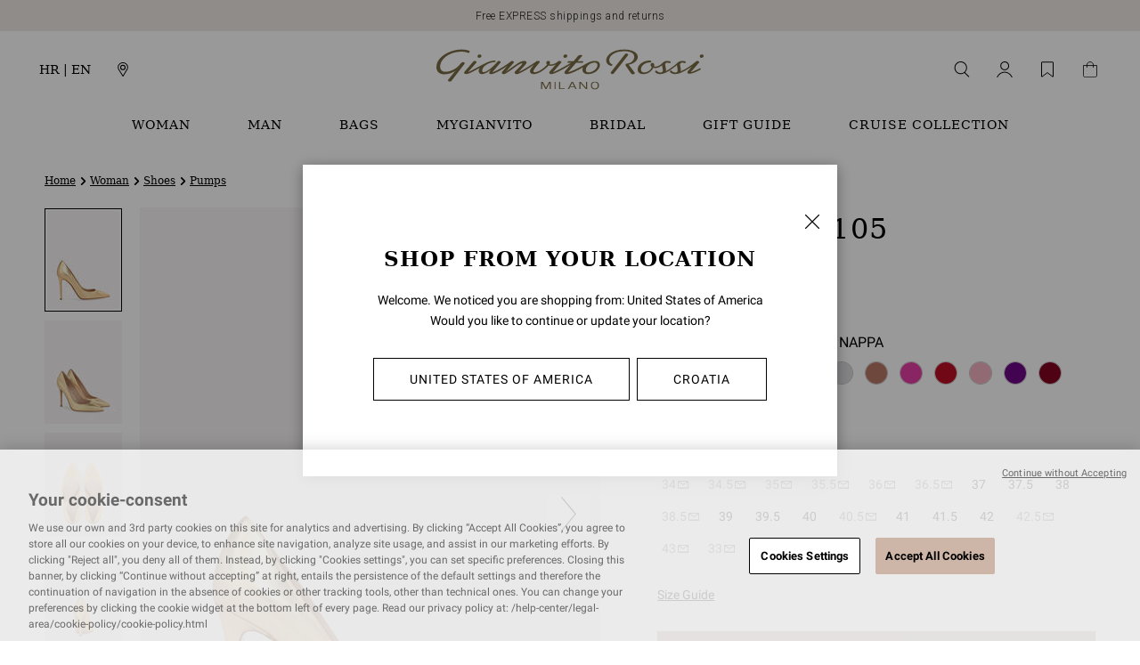

--- FILE ---
content_type: text/html;charset=UTF-8
request_url: https://www.gianvitorossi.com/hr_en/woman/shoes/pumps/gianvito-105/G28470.15RIC.NPSMEKO.html
body_size: 51176
content:
<!DOCTYPE html>
<html
lang="en"
dir="ltr"
data-action="Product-Show"
data-querystring="pid=G28470.15RIC.NPSMEKO"
data-siteid="gianvitorossi-global"
data-locale="en_HR"
>
<head>
<meta charset="UTF-8"/>






<link rel="preconnect" href="https://cdn.cquotient.com" crossorigin="anonymous" />
<link rel="dns-prefetch" href="https://cdn.cquotient.com" />



<link rel="preconnect" href="https://api.cquotient.com" crossorigin="anonymous" />
<link rel="dns-prefetch" href="https://api.cquotient.com" />



<link rel="preconnect" href="https://www.googletagmanager.com" crossorigin="anonymous" />
<link rel="dns-prefetch" href="https://www.googletagmanager.com" />





<link rel="preconnect" href="https://fonts.googleapis.com"/>
<link rel="preconnect" href="https://fonts.gstatic.com" crossorigin/>
<link href="https://fonts.googleapis.com/css2?family=Roboto:ital,wght@0,100;0,300;0,400;0,500;0,700;0,900;1,100;1,300;1,400;1,500;1,700;1,900&display=swap" rel="stylesheet"/>
<style>
   /* latin */
    @font-face {
        font-family: 'Roboto';
        font-style: normal;
        font-weight: 500;
        font-display: swap;
        src: url("/on/demandware.static/Sites-gianvitorossi-global-Site/-/default/dw1423042f/fonts/roboto/roboto-v30-latin-500.woff2") format('woff2');
    }

    /* latin */
    @font-face {
        font-family: 'Roboto';
        font-style: normal;
        font-weight: 700;
        font-display: swap;
        src: url("/on/demandware.static/Sites-gianvitorossi-global-Site/-/default/dwb22ca88c/fonts/roboto/roboto-v30-latin-700.woff2") format('woff2');
    }

    /* latin */
    @font-face {
        font-family: 'Roboto';
        font-style: normal;
        font-weight: 400;
        font-display: swap;
        src: url("/on/demandware.static/Sites-gianvitorossi-global-Site/-/default/dw52285bae/fonts/roboto/roboto-v30-latin-regular.woff2") format('woff2');
    }
</style>


<meta content="ie=edge" http-equiv="x-ua-compatible"/>
<meta content="width=device-width, initial-scale=1.0, maximum-scale=5.0" name="viewport"/>

<title>Pumps GIANVITO 105 | Gianvito Rossi Global</title>

<meta name="title" content="Pumps GIANVITO 105 | Gianvito Rossi Global"/>
<meta name="description" content="Gianvito Rossi"/>
<meta name="keywords" content="Gianvito Rossi"/>

    <meta name="robots" content="index, follow"/>


<script type="text/javascript">(function(){
        var s    = document.createElement('script');
        var h    = document.querySelector('head') || document.body;
        s.src    = 'https://acsbapp.com/apps/app/dist/js/app.js';
        s.async  = true;
        s.onload = function(){
            acsbJS.init({
                statementLink    : '',
                footerHtml       : '',
                hideMobile       : false,
                hideTrigger      : false,
                disableBgProcess : false,
                language         : 'en',
                position         : 'left',
                leadColor        : '#cdb5a7',
                triggerColor     : '#cdb5a7',
                triggerRadius    : '50%',
                triggerPositionX : 'left',
                triggerPositionY : 'bottom',
                triggerIcon      : 'display2',
                triggerSize      : 'medium',
                triggerOffsetX   : 20,
                triggerOffsetY   : 75,
                mobile           : {
                    triggerSize      : 'small',
                    triggerPositionX : 'right',
                    triggerPositionY : 'center',
                    triggerOffsetX   : 10,
                    triggerOffsetY   : 0,
                    triggerRadius    : '50%'
                }
            });
        };
        h.appendChild(s);
    })();</script>



    
        
            <meta property="og:image" content="https://www.gianvitorossi.com/on/demandware.static/-/Sites-ggr-master-catalog/default/dwc690fe48/images/large/G28470.15RIC.NPSMEKO_1.jpg"/>
        
    

    
        
            <meta property="og:product:price:amount" content="790.00"/>
        
    

    
        
            <meta property="og:type" content="website"/>
        
    

    
        
            <meta property="twitter:card" content="product"/>
        
    

    
        
            <meta property="twitter:title" content="Buy GIANVITO 105 for EUR 790.00 | Gianvito Rossi Global"/>
        
    

    
        
            <meta property="twitter:url" content="https://www.gianvitorossi.com/hr_en/woman/shoes/pumps/gianvito-105/G28470.15RIC.NPSMEKO.html"/>
        
    

    
        
            <meta property="og:product:price:currency" content="EUR"/>
        
    

    
        
            <meta property="og:updated_time" content="2025-11-25T15:38:51.000Z"/>
        
    

    
        
            <meta property="og:description" content="Buy GIANVITO 105 at Gianvito Rossi Global."/>
        
    

    
        
            <meta property="twitter:image" content="https://www.gianvitorossi.com/on/demandware.static/-/Sites-ggr-master-catalog/default/dwc690fe48/images/large/G28470.15RIC.NPSMEKO_1.jpg"/>
        
    

    
        
            <meta property="twitter:description" content="Buy GIANVITO 105 at Gianvito Rossi Global."/>
        
    

    
        
            <meta property="og:locale" content="en_HR"/>
        
    

    
        
            <meta property="og:url" content="https://www.gianvitorossi.com/hr_en/woman/shoes/pumps/gianvito-105/G28470.15RIC.NPSMEKO.html"/>
        
    







    
        <link rel="alternate" href="https://www.gianvitorossi.com/at_de/damen/schuhe/pumps/gianvito-105/G28470.15RIC.NPSMEKO.html" hreflang="de-at"/>
    
        <link rel="alternate" href="https://www.gianvitorossi.com/at_en/woman/shoes/pumps/gianvito-105/G28470.15RIC.NPSMEKO.html" hreflang="en-at"/>
    
        <link rel="alternate" href="https://www.gianvitorossi.com/at_fr/femme/chaussures/escarpins/gianvito-105/G28470.15RIC.NPSMEKO.html" hreflang="fr-at"/>
    
        <link rel="alternate" href="https://www.gianvitorossi.com/at_it/donna/scarpe/d%C3%A9collet%C3%A9/gianvito-105/G28470.15RIC.NPSMEKO.html" hreflang="it-at"/>
    
        <link rel="alternate" href="https://www.gianvitorossi.com/be_en/woman/shoes/pumps/gianvito-105/G28470.15RIC.NPSMEKO.html" hreflang="en-be"/>
    
        <link rel="alternate" href="https://www.gianvitorossi.com/be_it/donna/scarpe/d%C3%A9collet%C3%A9/gianvito-105/G28470.15RIC.NPSMEKO.html" hreflang="it-be"/>
    
        <link rel="alternate" href="https://www.gianvitorossi.com/be_fr/femme/chaussures/escarpins/gianvito-105/G28470.15RIC.NPSMEKO.html" hreflang="fr-be"/>
    
        <link rel="alternate" href="https://www.gianvitorossi.com/be_de/damen/schuhe/pumps/gianvito-105/G28470.15RIC.NPSMEKO.html" hreflang="de-be"/>
    
        <link rel="alternate" href="https://www.gianvitorossi.com/bg_en/woman/shoes/pumps/gianvito-105/G28470.15RIC.NPSMEKO.html" hreflang="en-bg"/>
    
        <link rel="alternate" href="https://www.gianvitorossi.com/bg_it/donna/scarpe/d%C3%A9collet%C3%A9/gianvito-105/G28470.15RIC.NPSMEKO.html" hreflang="it-bg"/>
    
        <link rel="alternate" href="https://www.gianvitorossi.com/bg_fr/femme/chaussures/escarpins/gianvito-105/G28470.15RIC.NPSMEKO.html" hreflang="fr-bg"/>
    
        <link rel="alternate" href="https://www.gianvitorossi.com/bg_de/damen/schuhe/pumps/gianvito-105/G28470.15RIC.NPSMEKO.html" hreflang="de-bg"/>
    
        <link rel="alternate" href="https://www.gianvitorossi.com/ca_en/woman/shoes/pumps/gianvito-105/G28470.15RIC.NPSMEKO.html" hreflang="en-ca"/>
    
        <link rel="alternate" href="https://www.gianvitorossi.com/ca_fr/femme/chaussures/escarpins/gianvito-105/G28470.15RIC.NPSMEKO.html" hreflang="fr-ca"/>
    
        <link rel="alternate" href="https://www.gianvitorossi.com/hr_en/woman/shoes/pumps/gianvito-105/G28470.15RIC.NPSMEKO.html" hreflang="en-hr"/>
    
        <link rel="alternate" href="https://www.gianvitorossi.com/hr_it/donna/scarpe/d%C3%A9collet%C3%A9/gianvito-105/G28470.15RIC.NPSMEKO.html" hreflang="it-hr"/>
    
        <link rel="alternate" href="https://www.gianvitorossi.com/hr_fr/femme/chaussures/escarpins/gianvito-105/G28470.15RIC.NPSMEKO.html" hreflang="fr-hr"/>
    
        <link rel="alternate" href="https://www.gianvitorossi.com/hr_de/damen/schuhe/pumps/gianvito-105/G28470.15RIC.NPSMEKO.html" hreflang="de-hr"/>
    
        <link rel="alternate" href="https://www.gianvitorossi.com/cy_en/woman/shoes/pumps/gianvito-105/G28470.15RIC.NPSMEKO.html" hreflang="en-cy"/>
    
        <link rel="alternate" href="https://www.gianvitorossi.com/cy_it/donna/scarpe/d%C3%A9collet%C3%A9/gianvito-105/G28470.15RIC.NPSMEKO.html" hreflang="it-cy"/>
    
        <link rel="alternate" href="https://www.gianvitorossi.com/cy_fr/femme/chaussures/escarpins/gianvito-105/G28470.15RIC.NPSMEKO.html" hreflang="fr-cy"/>
    
        <link rel="alternate" href="https://www.gianvitorossi.com/cy_de/damen/schuhe/pumps/gianvito-105/G28470.15RIC.NPSMEKO.html" hreflang="de-cy"/>
    
        <link rel="alternate" href="https://www.gianvitorossi.com/cz_en/woman/shoes/pumps/gianvito-105/G28470.15RIC.NPSMEKO.html" hreflang="en-cz"/>
    
        <link rel="alternate" href="https://www.gianvitorossi.com/cz_it/donna/scarpe/d%C3%A9collet%C3%A9/gianvito-105/G28470.15RIC.NPSMEKO.html" hreflang="it-cz"/>
    
        <link rel="alternate" href="https://www.gianvitorossi.com/cz_fr/femme/chaussures/escarpins/gianvito-105/G28470.15RIC.NPSMEKO.html" hreflang="fr-cz"/>
    
        <link rel="alternate" href="https://www.gianvitorossi.com/cz_de/damen/schuhe/pumps/gianvito-105/G28470.15RIC.NPSMEKO.html" hreflang="de-cz"/>
    
        <link rel="alternate" href="https://www.gianvitorossi.com/dk_en/woman/shoes/pumps/gianvito-105/G28470.15RIC.NPSMEKO.html" hreflang="en-dk"/>
    
        <link rel="alternate" href="https://www.gianvitorossi.com/dk_it/donna/scarpe/d%C3%A9collet%C3%A9/gianvito-105/G28470.15RIC.NPSMEKO.html" hreflang="it-dk"/>
    
        <link rel="alternate" href="https://www.gianvitorossi.com/dk_fr/femme/chaussures/escarpins/gianvito-105/G28470.15RIC.NPSMEKO.html" hreflang="fr-dk"/>
    
        <link rel="alternate" href="https://www.gianvitorossi.com/dk_de/damen/schuhe/pumps/gianvito-105/G28470.15RIC.NPSMEKO.html" hreflang="de-dk"/>
    
        <link rel="alternate" href="https://www.gianvitorossi.com/ee_en/woman/shoes/pumps/gianvito-105/G28470.15RIC.NPSMEKO.html" hreflang="en-ee"/>
    
        <link rel="alternate" href="https://www.gianvitorossi.com/ee_it/donna/scarpe/d%C3%A9collet%C3%A9/gianvito-105/G28470.15RIC.NPSMEKO.html" hreflang="it-ee"/>
    
        <link rel="alternate" href="https://www.gianvitorossi.com/ee_fr/femme/chaussures/escarpins/gianvito-105/G28470.15RIC.NPSMEKO.html" hreflang="fr-ee"/>
    
        <link rel="alternate" href="https://www.gianvitorossi.com/ee_de/damen/schuhe/pumps/gianvito-105/G28470.15RIC.NPSMEKO.html" hreflang="de-ee"/>
    
        <link rel="alternate" href="https://www.gianvitorossi.com/fi_en/woman/shoes/pumps/gianvito-105/G28470.15RIC.NPSMEKO.html" hreflang="en-fi"/>
    
        <link rel="alternate" href="https://www.gianvitorossi.com/fi_it/donna/scarpe/d%C3%A9collet%C3%A9/gianvito-105/G28470.15RIC.NPSMEKO.html" hreflang="it-fi"/>
    
        <link rel="alternate" href="https://www.gianvitorossi.com/fi_fr/femme/chaussures/escarpins/gianvito-105/G28470.15RIC.NPSMEKO.html" hreflang="fr-fi"/>
    
        <link rel="alternate" href="https://www.gianvitorossi.com/fi_de/damen/schuhe/pumps/gianvito-105/G28470.15RIC.NPSMEKO.html" hreflang="de-fi"/>
    
        <link rel="alternate" href="https://www.gianvitorossi.com/fr_fr/femme/chaussures/escarpins/gianvito-105/G28470.15RIC.NPSMEKO.html" hreflang="fr-fr"/>
    
        <link rel="alternate" href="https://www.gianvitorossi.com/fr_en/woman/shoes/pumps/gianvito-105/G28470.15RIC.NPSMEKO.html" hreflang="en-fr"/>
    
        <link rel="alternate" href="https://www.gianvitorossi.com/fr_it/donna/scarpe/d%C3%A9collet%C3%A9/gianvito-105/G28470.15RIC.NPSMEKO.html" hreflang="it-fr"/>
    
        <link rel="alternate" href="https://www.gianvitorossi.com/fr_de/damen/schuhe/pumps/gianvito-105/G28470.15RIC.NPSMEKO.html" hreflang="de-fr"/>
    
        <link rel="alternate" href="https://www.gianvitorossi.com/de_de/damen/schuhe/pumps/gianvito-105/G28470.15RIC.NPSMEKO.html" hreflang="de-de"/>
    
        <link rel="alternate" href="https://www.gianvitorossi.com/de_en/woman/shoes/pumps/gianvito-105/G28470.15RIC.NPSMEKO.html" hreflang="en-de"/>
    
        <link rel="alternate" href="https://www.gianvitorossi.com/de_fr/femme/chaussures/escarpins/gianvito-105/G28470.15RIC.NPSMEKO.html" hreflang="fr-de"/>
    
        <link rel="alternate" href="https://www.gianvitorossi.com/de_it/donna/scarpe/d%C3%A9collet%C3%A9/gianvito-105/G28470.15RIC.NPSMEKO.html" hreflang="it-de"/>
    
        <link rel="alternate" href="https://www.gianvitorossi.com/gr_en/woman/shoes/pumps/gianvito-105/G28470.15RIC.NPSMEKO.html" hreflang="en-gr"/>
    
        <link rel="alternate" href="https://www.gianvitorossi.com/gr_it/donna/scarpe/d%C3%A9collet%C3%A9/gianvito-105/G28470.15RIC.NPSMEKO.html" hreflang="it-gr"/>
    
        <link rel="alternate" href="https://www.gianvitorossi.com/gr_fr/femme/chaussures/escarpins/gianvito-105/G28470.15RIC.NPSMEKO.html" hreflang="fr-gr"/>
    
        <link rel="alternate" href="https://www.gianvitorossi.com/gr_de/damen/schuhe/pumps/gianvito-105/G28470.15RIC.NPSMEKO.html" hreflang="de-gr"/>
    
        <link rel="alternate" href="https://www.gianvitorossi.com/hu_en/woman/shoes/pumps/gianvito-105/G28470.15RIC.NPSMEKO.html" hreflang="en-hu"/>
    
        <link rel="alternate" href="https://www.gianvitorossi.com/hu_it/donna/scarpe/d%C3%A9collet%C3%A9/gianvito-105/G28470.15RIC.NPSMEKO.html" hreflang="it-hu"/>
    
        <link rel="alternate" href="https://www.gianvitorossi.com/hu_fr/femme/chaussures/escarpins/gianvito-105/G28470.15RIC.NPSMEKO.html" hreflang="fr-hu"/>
    
        <link rel="alternate" href="https://www.gianvitorossi.com/hu_de/damen/schuhe/pumps/gianvito-105/G28470.15RIC.NPSMEKO.html" hreflang="de-hu"/>
    
        <link rel="alternate" href="https://www.gianvitorossi.com/ie_en/woman/shoes/pumps/gianvito-105/G28470.15RIC.NPSMEKO.html" hreflang="en-ie"/>
    
        <link rel="alternate" href="https://www.gianvitorossi.com/ie_it/donna/scarpe/d%C3%A9collet%C3%A9/gianvito-105/G28470.15RIC.NPSMEKO.html" hreflang="it-ie"/>
    
        <link rel="alternate" href="https://www.gianvitorossi.com/ie_fr/femme/chaussures/escarpins/gianvito-105/G28470.15RIC.NPSMEKO.html" hreflang="fr-ie"/>
    
        <link rel="alternate" href="https://www.gianvitorossi.com/ie_de/damen/schuhe/pumps/gianvito-105/G28470.15RIC.NPSMEKO.html" hreflang="de-ie"/>
    
        <link rel="alternate" href="https://www.gianvitorossi.com/it_it/donna/scarpe/d%C3%A9collet%C3%A9/gianvito-105/G28470.15RIC.NPSMEKO.html" hreflang="it-it"/>
    
        <link rel="alternate" href="https://www.gianvitorossi.com/it_fr/femme/chaussures/escarpins/gianvito-105/G28470.15RIC.NPSMEKO.html" hreflang="fr-it"/>
    
        <link rel="alternate" href="https://www.gianvitorossi.com/it_de/damen/schuhe/pumps/gianvito-105/G28470.15RIC.NPSMEKO.html" hreflang="de-it"/>
    
        <link rel="alternate" href="https://www.gianvitorossi.com/it_en/woman/shoes/pumps/gianvito-105/G28470.15RIC.NPSMEKO.html" hreflang="en-it"/>
    
        <link rel="alternate" href="https://www.gianvitorossi.com/jp_ja/%E3%83%AC%E3%83%87%E3%82%A3%E3%83%BC%E3%82%B9/%E3%82%B7%E3%83%A5%E3%83%BC%E3%82%BA/%E3%83%91%E3%83%B3%E3%83%97%E3%82%B9/gianvito-105/G28470.15RIC.NPSMEKO.html" hreflang="ja-jp"/>
    
        <link rel="alternate" href="https://www.gianvitorossi.com/jp_en/woman/shoes/pumps/gianvito-105/G28470.15RIC.NPSMEKO.html" hreflang="en-jp"/>
    
        <link rel="alternate" href="https://www.gianvitorossi.com/lv_en/woman/shoes/pumps/gianvito-105/G28470.15RIC.NPSMEKO.html" hreflang="en-lv"/>
    
        <link rel="alternate" href="https://www.gianvitorossi.com/lv_it/donna/scarpe/d%C3%A9collet%C3%A9/gianvito-105/G28470.15RIC.NPSMEKO.html" hreflang="it-lv"/>
    
        <link rel="alternate" href="https://www.gianvitorossi.com/lv_fr/femme/chaussures/escarpins/gianvito-105/G28470.15RIC.NPSMEKO.html" hreflang="fr-lv"/>
    
        <link rel="alternate" href="https://www.gianvitorossi.com/lv_de/damen/schuhe/pumps/gianvito-105/G28470.15RIC.NPSMEKO.html" hreflang="de-lv"/>
    
        <link rel="alternate" href="https://www.gianvitorossi.com/lt_en/woman/shoes/pumps/gianvito-105/G28470.15RIC.NPSMEKO.html" hreflang="en-lt"/>
    
        <link rel="alternate" href="https://www.gianvitorossi.com/lt_it/donna/scarpe/d%C3%A9collet%C3%A9/gianvito-105/G28470.15RIC.NPSMEKO.html" hreflang="it-lt"/>
    
        <link rel="alternate" href="https://www.gianvitorossi.com/lt_fr/femme/chaussures/escarpins/gianvito-105/G28470.15RIC.NPSMEKO.html" hreflang="fr-lt"/>
    
        <link rel="alternate" href="https://www.gianvitorossi.com/lt_de/damen/schuhe/pumps/gianvito-105/G28470.15RIC.NPSMEKO.html" hreflang="de-lt"/>
    
        <link rel="alternate" href="https://www.gianvitorossi.com/lu_en/woman/shoes/pumps/gianvito-105/G28470.15RIC.NPSMEKO.html" hreflang="en-lu"/>
    
        <link rel="alternate" href="https://www.gianvitorossi.com/lu_it/donna/scarpe/d%C3%A9collet%C3%A9/gianvito-105/G28470.15RIC.NPSMEKO.html" hreflang="it-lu"/>
    
        <link rel="alternate" href="https://www.gianvitorossi.com/lu_fr/femme/chaussures/escarpins/gianvito-105/G28470.15RIC.NPSMEKO.html" hreflang="fr-lu"/>
    
        <link rel="alternate" href="https://www.gianvitorossi.com/lu_de/damen/schuhe/pumps/gianvito-105/G28470.15RIC.NPSMEKO.html" hreflang="de-lu"/>
    
        <link rel="alternate" href="https://www.gianvitorossi.com/mt_en/woman/shoes/pumps/gianvito-105/G28470.15RIC.NPSMEKO.html" hreflang="en-mt"/>
    
        <link rel="alternate" href="https://www.gianvitorossi.com/mt_it/donna/scarpe/d%C3%A9collet%C3%A9/gianvito-105/G28470.15RIC.NPSMEKO.html" hreflang="it-mt"/>
    
        <link rel="alternate" href="https://www.gianvitorossi.com/mt_fr/femme/chaussures/escarpins/gianvito-105/G28470.15RIC.NPSMEKO.html" hreflang="fr-mt"/>
    
        <link rel="alternate" href="https://www.gianvitorossi.com/mt_de/damen/schuhe/pumps/gianvito-105/G28470.15RIC.NPSMEKO.html" hreflang="de-mt"/>
    
        <link rel="alternate" href="https://www.gianvitorossi.com/mc_en/woman/shoes/pumps/gianvito-105/G28470.15RIC.NPSMEKO.html" hreflang="en-mc"/>
    
        <link rel="alternate" href="https://www.gianvitorossi.com/mc_it/donna/scarpe/d%C3%A9collet%C3%A9/gianvito-105/G28470.15RIC.NPSMEKO.html" hreflang="it-mc"/>
    
        <link rel="alternate" href="https://www.gianvitorossi.com/mc_fr/femme/chaussures/escarpins/gianvito-105/G28470.15RIC.NPSMEKO.html" hreflang="fr-mc"/>
    
        <link rel="alternate" href="https://www.gianvitorossi.com/mc_de/damen/schuhe/pumps/gianvito-105/G28470.15RIC.NPSMEKO.html" hreflang="de-mc"/>
    
        <link rel="alternate" href="https://www.gianvitorossi.com/nl_en/woman/shoes/pumps/gianvito-105/G28470.15RIC.NPSMEKO.html" hreflang="en-nl"/>
    
        <link rel="alternate" href="https://www.gianvitorossi.com/nl_it/donna/scarpe/d%C3%A9collet%C3%A9/gianvito-105/G28470.15RIC.NPSMEKO.html" hreflang="it-nl"/>
    
        <link rel="alternate" href="https://www.gianvitorossi.com/nl_fr/femme/chaussures/escarpins/gianvito-105/G28470.15RIC.NPSMEKO.html" hreflang="fr-nl"/>
    
        <link rel="alternate" href="https://www.gianvitorossi.com/nl_de/damen/schuhe/pumps/gianvito-105/G28470.15RIC.NPSMEKO.html" hreflang="de-nl"/>
    
        <link rel="alternate" href="https://www.gianvitorossi.com/no_en/woman/shoes/pumps/gianvito-105/G28470.15RIC.NPSMEKO.html" hreflang="en-no"/>
    
        <link rel="alternate" href="https://www.gianvitorossi.com/no_it/donna/scarpe/d%C3%A9collet%C3%A9/gianvito-105/G28470.15RIC.NPSMEKO.html" hreflang="it-no"/>
    
        <link rel="alternate" href="https://www.gianvitorossi.com/no_fr/femme/chaussures/escarpins/gianvito-105/G28470.15RIC.NPSMEKO.html" hreflang="fr-no"/>
    
        <link rel="alternate" href="https://www.gianvitorossi.com/no_de/damen/schuhe/pumps/gianvito-105/G28470.15RIC.NPSMEKO.html" hreflang="de-no"/>
    
        <link rel="alternate" href="https://www.gianvitorossi.com/pl_en/woman/shoes/pumps/gianvito-105/G28470.15RIC.NPSMEKO.html" hreflang="en-pl"/>
    
        <link rel="alternate" href="https://www.gianvitorossi.com/pl_it/donna/scarpe/d%C3%A9collet%C3%A9/gianvito-105/G28470.15RIC.NPSMEKO.html" hreflang="it-pl"/>
    
        <link rel="alternate" href="https://www.gianvitorossi.com/pl_fr/femme/chaussures/escarpins/gianvito-105/G28470.15RIC.NPSMEKO.html" hreflang="fr-pl"/>
    
        <link rel="alternate" href="https://www.gianvitorossi.com/pl_de/damen/schuhe/pumps/gianvito-105/G28470.15RIC.NPSMEKO.html" hreflang="de-pl"/>
    
        <link rel="alternate" href="https://www.gianvitorossi.com/pt_en/woman/shoes/pumps/gianvito-105/G28470.15RIC.NPSMEKO.html" hreflang="en-pt"/>
    
        <link rel="alternate" href="https://www.gianvitorossi.com/pt_it/donna/scarpe/d%C3%A9collet%C3%A9/gianvito-105/G28470.15RIC.NPSMEKO.html" hreflang="it-pt"/>
    
        <link rel="alternate" href="https://www.gianvitorossi.com/pt_fr/femme/chaussures/escarpins/gianvito-105/G28470.15RIC.NPSMEKO.html" hreflang="fr-pt"/>
    
        <link rel="alternate" href="https://www.gianvitorossi.com/pt_de/damen/schuhe/pumps/gianvito-105/G28470.15RIC.NPSMEKO.html" hreflang="de-pt"/>
    
        <link rel="alternate" href="https://www.gianvitorossi.com/ro_en/woman/shoes/pumps/gianvito-105/G28470.15RIC.NPSMEKO.html" hreflang="en-ro"/>
    
        <link rel="alternate" href="https://www.gianvitorossi.com/ro_it/donna/scarpe/d%C3%A9collet%C3%A9/gianvito-105/G28470.15RIC.NPSMEKO.html" hreflang="it-ro"/>
    
        <link rel="alternate" href="https://www.gianvitorossi.com/ro_fr/femme/chaussures/escarpins/gianvito-105/G28470.15RIC.NPSMEKO.html" hreflang="fr-ro"/>
    
        <link rel="alternate" href="https://www.gianvitorossi.com/ro_de/damen/schuhe/pumps/gianvito-105/G28470.15RIC.NPSMEKO.html" hreflang="de-ro"/>
    
        <link rel="alternate" href="https://www.gianvitorossi.com/rs_en/woman/shoes/pumps/gianvito-105/G28470.15RIC.NPSMEKO.html" hreflang="en-rs"/>
    
        <link rel="alternate" href="https://www.gianvitorossi.com/rs_it/donna/scarpe/d%C3%A9collet%C3%A9/gianvito-105/G28470.15RIC.NPSMEKO.html" hreflang="it-rs"/>
    
        <link rel="alternate" href="https://www.gianvitorossi.com/rs_fr/femme/chaussures/escarpins/gianvito-105/G28470.15RIC.NPSMEKO.html" hreflang="fr-rs"/>
    
        <link rel="alternate" href="https://www.gianvitorossi.com/rs_de/damen/schuhe/pumps/gianvito-105/G28470.15RIC.NPSMEKO.html" hreflang="de-rs"/>
    
        <link rel="alternate" href="https://www.gianvitorossi.com/sk_en/woman/shoes/pumps/gianvito-105/G28470.15RIC.NPSMEKO.html" hreflang="en-sk"/>
    
        <link rel="alternate" href="https://www.gianvitorossi.com/sk_it/donna/scarpe/d%C3%A9collet%C3%A9/gianvito-105/G28470.15RIC.NPSMEKO.html" hreflang="it-sk"/>
    
        <link rel="alternate" href="https://www.gianvitorossi.com/sk_fr/femme/chaussures/escarpins/gianvito-105/G28470.15RIC.NPSMEKO.html" hreflang="fr-sk"/>
    
        <link rel="alternate" href="https://www.gianvitorossi.com/sk_de/damen/schuhe/pumps/gianvito-105/G28470.15RIC.NPSMEKO.html" hreflang="de-sk"/>
    
        <link rel="alternate" href="https://www.gianvitorossi.com/si_en/woman/shoes/pumps/gianvito-105/G28470.15RIC.NPSMEKO.html" hreflang="en-si"/>
    
        <link rel="alternate" href="https://www.gianvitorossi.com/si_it/donna/scarpe/d%C3%A9collet%C3%A9/gianvito-105/G28470.15RIC.NPSMEKO.html" hreflang="it-si"/>
    
        <link rel="alternate" href="https://www.gianvitorossi.com/si_fr/femme/chaussures/escarpins/gianvito-105/G28470.15RIC.NPSMEKO.html" hreflang="fr-si"/>
    
        <link rel="alternate" href="https://www.gianvitorossi.com/si_de/damen/schuhe/pumps/gianvito-105/G28470.15RIC.NPSMEKO.html" hreflang="de-si"/>
    
        <link rel="alternate" href="https://www.gianvitorossi.com/es_en/woman/shoes/pumps/gianvito-105/G28470.15RIC.NPSMEKO.html" hreflang="en-es"/>
    
        <link rel="alternate" href="https://www.gianvitorossi.com/es_it/donna/scarpe/d%C3%A9collet%C3%A9/gianvito-105/G28470.15RIC.NPSMEKO.html" hreflang="it-es"/>
    
        <link rel="alternate" href="https://www.gianvitorossi.com/es_fr/femme/chaussures/escarpins/gianvito-105/G28470.15RIC.NPSMEKO.html" hreflang="fr-es"/>
    
        <link rel="alternate" href="https://www.gianvitorossi.com/es_de/damen/schuhe/pumps/gianvito-105/G28470.15RIC.NPSMEKO.html" hreflang="de-es"/>
    
        <link rel="alternate" href="https://www.gianvitorossi.com/se_en/woman/shoes/pumps/gianvito-105/G28470.15RIC.NPSMEKO.html" hreflang="en-se"/>
    
        <link rel="alternate" href="https://www.gianvitorossi.com/se_it/donna/scarpe/d%C3%A9collet%C3%A9/gianvito-105/G28470.15RIC.NPSMEKO.html" hreflang="it-se"/>
    
        <link rel="alternate" href="https://www.gianvitorossi.com/se_fr/femme/chaussures/escarpins/gianvito-105/G28470.15RIC.NPSMEKO.html" hreflang="fr-se"/>
    
        <link rel="alternate" href="https://www.gianvitorossi.com/se_de/damen/schuhe/pumps/gianvito-105/G28470.15RIC.NPSMEKO.html" hreflang="de-se"/>
    
        <link rel="alternate" href="https://www.gianvitorossi.com/ch_en/woman/shoes/pumps/gianvito-105/G28470.15RIC.NPSMEKO.html" hreflang="en-ch"/>
    
        <link rel="alternate" href="https://www.gianvitorossi.com/ch_it/donna/scarpe/d%C3%A9collet%C3%A9/gianvito-105/G28470.15RIC.NPSMEKO.html" hreflang="it-ch"/>
    
        <link rel="alternate" href="https://www.gianvitorossi.com/ch_fr/femme/chaussures/escarpins/gianvito-105/G28470.15RIC.NPSMEKO.html" hreflang="fr-ch"/>
    
        <link rel="alternate" href="https://www.gianvitorossi.com/ch_de/damen/schuhe/pumps/gianvito-105/G28470.15RIC.NPSMEKO.html" hreflang="de-ch"/>
    
        <link rel="alternate" href="https://www.gianvitorossi.com/ae_en/woman/shoes/pumps/gianvito-105/G28470.15RIC.NPSMEKO.html" hreflang="en-ae"/>
    
        <link rel="alternate" href="https://www.gianvitorossi.com/ae_it/donna/scarpe/d%C3%A9collet%C3%A9/gianvito-105/G28470.15RIC.NPSMEKO.html" hreflang="it-ae"/>
    
        <link rel="alternate" href="https://www.gianvitorossi.com/ae_fr/femme/chaussures/escarpins/gianvito-105/G28470.15RIC.NPSMEKO.html" hreflang="fr-ae"/>
    
        <link rel="alternate" href="https://www.gianvitorossi.com/ae_de/damen/schuhe/pumps/gianvito-105/G28470.15RIC.NPSMEKO.html" hreflang="de-ae"/>
    
        <link rel="alternate" href="https://www.gianvitorossi.com/gb_en/woman/shoes/pumps/gianvito-105/G28470.15RIC.NPSMEKO.html" hreflang="en-gb"/>
    
        <link rel="alternate" href="https://www.gianvitorossi.com/gb_it/donna/scarpe/d%C3%A9collet%C3%A9/gianvito-105/G28470.15RIC.NPSMEKO.html" hreflang="it-gb"/>
    
        <link rel="alternate" href="https://www.gianvitorossi.com/gb_fr/femme/chaussures/escarpins/gianvito-105/G28470.15RIC.NPSMEKO.html" hreflang="fr-gb"/>
    
        <link rel="alternate" href="https://www.gianvitorossi.com/gb_de/damen/schuhe/pumps/gianvito-105/G28470.15RIC.NPSMEKO.html" hreflang="de-gb"/>
    
        <link rel="alternate" href="https://www.gianvitorossi.com/us_en/woman/shoes/pumps/gianvito-105/G28470.15RIC.NPSMEKO.html" hreflang="en-us"/>
    





    <link rel="canonical" href="https://www.gianvitorossi.com/hr_en/woman/shoes/pumps/gianvito-105/G28470.15RIC.NPSMEKO.html"/>





    <meta name="facebook-domain-verification" content='248q5xvvjhfee2u0se8lqqlzrl0hul' />





<script type="text/javascript">
(function () {
if(!window.dataLayer) {
window.dataLayer = [];
}
window.dataLayer.push(JSON.parse("\u007b\"pageType\"\u003a\"pdp\"\u002c\"locale\"\u003a\"en\u005fHR\"\u007d"));
})();
</script>

<script type="text/javascript">
(function () {
var userData = JSON.parse("\u007b\"loginStatus\"\u003a\"guest\"\u002c\"currencyCode\"\u003a\"EUR\"\u007d");
window.dataLayer.push(userData);
window.gtmUserData = userData;
})();
</script>


<!-- Google Tag Manager -->
<script>(function(w,d,s,l,i){w[l]=w[l]||[];w[l].push({'gtm.start':
new Date().getTime(),event:'gtm.js'});var f=d.getElementsByTagName(s)[0],
j=d.createElement(s),dl=l!='dataLayer'?'&l='+l:'';j.async=true;j.src=
'https://www.googletagmanager.com/gtm.js?id='+i+dl;f.parentNode.insertBefore(j,f);
})(window,document,'script','dataLayer','GTM-KGCPZ94');</script>
<!-- End Google Tag Manager -->
<!-- Marketing Cloud Analytics -->
<script type="text/javascript" src="//510005411.collect.igodigital.com/collect.js"></script>
<!-- End Marketing Cloud Analytics -->
















    


<link as="style" href="/on/demandware.static/Sites-gianvitorossi-global-Site/-/en_HR/v1764089961552/common-critical-global.css" rel="preload" />

<link
rel="stylesheet"
href="/on/demandware.static/Sites-gianvitorossi-global-Site/-/en_HR/v1764089961552/common-critical-global.css"
class="js-styles"


/>



<script> </script>





    


<link as="style" href="/on/demandware.static/Sites-gianvitorossi-global-Site/-/en_HR/v1764089961552/common-global.css" rel="preload" />

<link
rel="stylesheet"
href="/on/demandware.static/Sites-gianvitorossi-global-Site/-/en_HR/v1764089961552/common-global.css"
class="js-styles"
media="print" onload="if(media!=='all')media='all'"

/>

<noscript>
<link
rel="stylesheet"
href="/on/demandware.static/Sites-gianvitorossi-global-Site/-/en_HR/v1764089961552/common-global.css"

/>
</noscript>




    


<link as="style" href="/on/demandware.static/Sites-gianvitorossi-global-Site/-/en_HR/v1764089961552/pdp-global.css" rel="preload" />

<link
rel="stylesheet"
href="/on/demandware.static/Sites-gianvitorossi-global-Site/-/en_HR/v1764089961552/pdp-global.css"
class="js-styles"
media="print" onload="if(media!=='all')media='all'"

/>

<noscript>
<link
rel="stylesheet"
href="/on/demandware.static/Sites-gianvitorossi-global-Site/-/en_HR/v1764089961552/pdp-global.css"

/>
</noscript>






    <link rel="prefetch" href="/on/demandware.static/Sites-gianvitorossi-global-Site/-/en_HR/v1764089961552/cart-global.css" as="style" />

    <link rel="prefetch" href="/on/demandware.static/Sites-gianvitorossi-global-Site/-/en_HR/v1764089961552/cart.widgets.bundle.js" as="script" />





<script>
    window.contexts = ["global","pdp"];
    window.sfccData = {"consentSetSessionUrl":"/on/demandware.store/Sites-gianvitorossi-global-Site/en_HR/ConsentTracking-SetSession","wishlistActionUrls":{"getItems":"/on/demandware.store/Sites-gianvitorossi-global-Site/en_HR/Wishlist-GetItems","addToWishlist":"/on/demandware.store/Sites-gianvitorossi-global-Site/en_HR/Wishlist-AddProduct","removeFromWishlist":"/on/demandware.store/Sites-gianvitorossi-global-Site/en_HR/Wishlist-RemoveProduct"},"siteData":{"id":"gianvitorossi-global"}};
</script>



<script>
    window.headInitTime = Date.now();

    window.tauData = window.tauData || {};
    window.tauData.currentSiteId = 'gianvitorossi-global';
    window.tauData.currentSiteLocale = 'en_HR';

    document.addEventListener('DOMContentLoaded', function () {
        window.domReadyTime = Date.now();
    }, { once: true });
    window.assetsStaticURL = '/on/demandware.static/Sites-gianvitorossi-global-Site/-/en_HR/v1764089961552/';
</script>


    
        <script async="async" src="/on/demandware.static/Sites-gianvitorossi-global-Site/-/en_HR/v1764089961552/app_gianvitorossi_global.js" crossorigin="anonymous"></script>
    




<script>window.Resources = {"creditCard":{"generic.creditCard.name":"Credit Card"}};</script>

<script src="https://www.google.com/recaptcha/api.js" async defer></script>


<script>
    function onRegisterSubmit(token, el) {
        if (token) {
            const event = new CustomEvent('signUpSubmit', {detail: token});
            window.dispatchEvent(event);
        }
    }

    function onRegisterNewsletterSubmit(token, el) {
        if (token) {
            const event = new CustomEvent('emailSubscribeSubmit', {detail: token});
            window.dispatchEvent(event);
        }
    }
</script>




<link href="/on/demandware.static/Sites-gianvitorossi-global-Site/-/en_HR/v1764089961552/images/favicons/safari-pinned-tab.svg?v=1" rel="mask-icon"/>

    <link href="/on/demandware.static/Sites-gianvitorossi-global-Site/-/en_HR/v1764089961552/images/favicons/apple-icon-180x180.png?v=1" rel="apple-touch-icon" sizes="180x180"/>

    <link href="/on/demandware.static/Sites-gianvitorossi-global-Site/-/en_HR/v1764089961552/images/favicons/apple-icon-152x152.png?v=1" rel="apple-touch-icon" sizes="152x152"/>

<link href="/on/demandware.static/Sites-gianvitorossi-global-Site/-/en_HR/v1764089961552/images/favicons/apple-icon-180x180.png?v=1" rel="apple-touch-icon"/>


    <link href="/on/demandware.static/Sites-gianvitorossi-global-Site/-/en_HR/v1764089961552/images/favicons/favicon-32x32.png?v=1" rel="icon" sizes="32x32" type="image/png"/>

    <link href="/on/demandware.static/Sites-gianvitorossi-global-Site/-/en_HR/v1764089961552/images/favicons/favicon-16x16.png?v=1" rel="icon" sizes="16x16" type="image/png"/>

<link href="/on/demandware.static/Sites-gianvitorossi-global-Site/-/default/dw00c79004/images/favicons/manifest.json" rel="manifest"/>
<meta content="#ffffff" name="theme-color"/>


<script type="text/javascript">//<!--
/* <![CDATA[ (head-active_data.js) */
var dw = (window.dw || {});
dw.ac = {
    _analytics: null,
    _events: [],
    _category: "",
    _searchData: "",
    _anact: "",
    _anact_nohit_tag: "",
    _analytics_enabled: "true",
    _timeZone: "Etc/UTC",
    _capture: function(configs) {
        if (Object.prototype.toString.call(configs) === "[object Array]") {
            configs.forEach(captureObject);
            return;
        }
        dw.ac._events.push(configs);
    },
	capture: function() { 
		dw.ac._capture(arguments);
		// send to CQ as well:
		if (window.CQuotient) {
			window.CQuotient.trackEventsFromAC(arguments);
		}
	},
    EV_PRD_SEARCHHIT: "searchhit",
    EV_PRD_DETAIL: "detail",
    EV_PRD_RECOMMENDATION: "recommendation",
    EV_PRD_SETPRODUCT: "setproduct",
    applyContext: function(context) {
        if (typeof context === "object" && context.hasOwnProperty("category")) {
        	dw.ac._category = context.category;
        }
        if (typeof context === "object" && context.hasOwnProperty("searchData")) {
        	dw.ac._searchData = context.searchData;
        }
    },
    setDWAnalytics: function(analytics) {
        dw.ac._analytics = analytics;
    },
    eventsIsEmpty: function() {
        return 0 == dw.ac._events.length;
    }
};
/* ]]> */
// -->
</script>
<script type="text/javascript">//<!--
/* <![CDATA[ (head-cquotient.js) */
var CQuotient = window.CQuotient = {};
CQuotient.clientId = 'bfql-gianvitorossi-global';
CQuotient.realm = 'BFQL';
CQuotient.siteId = 'gianvitorossi-global';
CQuotient.instanceType = 'prd';
CQuotient.locale = 'en_HR';
CQuotient.fbPixelId = '__UNKNOWN__';
CQuotient.activities = [];
CQuotient.cqcid='';
CQuotient.cquid='';
CQuotient.cqeid='';
CQuotient.cqlid='';
CQuotient.apiHost='api.cquotient.com';
/* Turn this on to test against Staging Einstein */
/* CQuotient.useTest= true; */
CQuotient.useTest = ('true' === 'false');
CQuotient.initFromCookies = function () {
	var ca = document.cookie.split(';');
	for(var i=0;i < ca.length;i++) {
	  var c = ca[i];
	  while (c.charAt(0)==' ') c = c.substring(1,c.length);
	  if (c.indexOf('cqcid=') == 0) {
		CQuotient.cqcid=c.substring('cqcid='.length,c.length);
	  } else if (c.indexOf('cquid=') == 0) {
		  var value = c.substring('cquid='.length,c.length);
		  if (value) {
		  	var split_value = value.split("|", 3);
		  	if (split_value.length > 0) {
			  CQuotient.cquid=split_value[0];
		  	}
		  	if (split_value.length > 1) {
			  CQuotient.cqeid=split_value[1];
		  	}
		  	if (split_value.length > 2) {
			  CQuotient.cqlid=split_value[2];
		  	}
		  }
	  }
	}
}
CQuotient.getCQCookieId = function () {
	if(window.CQuotient.cqcid == '')
		window.CQuotient.initFromCookies();
	return window.CQuotient.cqcid;
};
CQuotient.getCQUserId = function () {
	if(window.CQuotient.cquid == '')
		window.CQuotient.initFromCookies();
	return window.CQuotient.cquid;
};
CQuotient.getCQHashedEmail = function () {
	if(window.CQuotient.cqeid == '')
		window.CQuotient.initFromCookies();
	return window.CQuotient.cqeid;
};
CQuotient.getCQHashedLogin = function () {
	if(window.CQuotient.cqlid == '')
		window.CQuotient.initFromCookies();
	return window.CQuotient.cqlid;
};
CQuotient.trackEventsFromAC = function (/* Object or Array */ events) {
try {
	if (Object.prototype.toString.call(events) === "[object Array]") {
		events.forEach(_trackASingleCQEvent);
	} else {
		CQuotient._trackASingleCQEvent(events);
	}
} catch(err) {}
};
CQuotient._trackASingleCQEvent = function ( /* Object */ event) {
	if (event && event.id) {
		if (event.type === dw.ac.EV_PRD_DETAIL) {
			CQuotient.trackViewProduct( {id:'', alt_id: event.id, type: 'raw_sku'} );
		} // not handling the other dw.ac.* events currently
	}
};
CQuotient.trackViewProduct = function(/* Object */ cqParamData){
	var cq_params = {};
	cq_params.cookieId = CQuotient.getCQCookieId();
	cq_params.userId = CQuotient.getCQUserId();
	cq_params.emailId = CQuotient.getCQHashedEmail();
	cq_params.loginId = CQuotient.getCQHashedLogin();
	cq_params.product = cqParamData.product;
	cq_params.realm = cqParamData.realm;
	cq_params.siteId = cqParamData.siteId;
	cq_params.instanceType = cqParamData.instanceType;
	cq_params.locale = CQuotient.locale;
	
	if(CQuotient.sendActivity) {
		CQuotient.sendActivity(CQuotient.clientId, 'viewProduct', cq_params);
	} else {
		CQuotient.activities.push({activityType: 'viewProduct', parameters: cq_params});
	}
};
/* ]]> */
// -->
</script>
<!-- Demandware Apple Pay -->

<style type="text/css">ISAPPLEPAY{display:inline}.dw-apple-pay-button,.dw-apple-pay-button:hover,.dw-apple-pay-button:active{background-color:black;background-image:-webkit-named-image(apple-pay-logo-white);background-position:50% 50%;background-repeat:no-repeat;background-size:75% 60%;border-radius:5px;border:1px solid black;box-sizing:border-box;margin:5px auto;min-height:30px;min-width:100px;padding:0}
.dw-apple-pay-button:after{content:'Apple Pay';visibility:hidden}.dw-apple-pay-button.dw-apple-pay-logo-white{background-color:white;border-color:white;background-image:-webkit-named-image(apple-pay-logo-black);color:black}.dw-apple-pay-button.dw-apple-pay-logo-white.dw-apple-pay-border{border-color:black}</style>


    
        <script type="application/ld+json">
            {"@context":"http://schema.org/","@type":"Product","name":"GIANVITO 105","description":"Gianvito 105 is a signature style, defined by a sleek 105mm stiletto heel and a statement pointy toe. Handmade in Italy as in the best artisanal tradition.","mpn":"G28470.15RIC.NPSMEKO","sku":"G28470.15RIC.NPSMEKO","image":["https://www.gianvitorossi.com/dw/image/v2/BFQL_PRD/on/demandware.static/-/Sites-ggr-master-catalog/default/dwc690fe48/images/large/G28470.15RIC.NPSMEKO_1.jpg?sw=710&q=65","https://www.gianvitorossi.com/dw/image/v2/BFQL_PRD/on/demandware.static/-/Sites-ggr-master-catalog/default/dw8f001afd/images/large/G28470.15RIC.NPSMEKO_2.jpg?sw=710&q=65","https://www.gianvitorossi.com/dw/image/v2/BFQL_PRD/on/demandware.static/-/Sites-ggr-master-catalog/default/dw8c706cfa/images/large/G28470.15RIC.NPSMEKO_3.jpg?sw=710&q=65","https://www.gianvitorossi.com/dw/image/v2/BFQL_PRD/on/demandware.static/-/Sites-ggr-master-catalog/default/dw22c72faa/images/large/G28470.15RIC.NPSMEKO_4.jpg?sw=710&q=65"],"offers":{"url":"https://www.gianvitorossi.com/hr_en/woman/shoes/pumps/gianvito-105/G28470.15RIC.NPSMEKO.html","@type":"Offer","priceCurrency":"EUR","price":"790.00","availability":"http://schema.org/InStock"}}
        </script>
    


</head>
<body
class="l-page"
id="page-body"
data-widget="focusHighlighter"
data-event-keyup="handleKeyup"
data-event-click="handleClick"
>
<!-- Google Tag Manager (noscript) -->
<noscript><iframe src="https://www.googletagmanager.com/ns.html?id=GTM-KGCPZ94"
height="0" width="0" style="display:none;visibility:hidden"></iframe></noscript>
<!-- End Google Tag Manager (noscript) -->
<svg height="0" width="0" style="position:absolute" viewBox="0 0 0 0" xmlns="http://www.w3.org/2000/svg">
    <!-- viewBox="0 0 12 12"-->
    <symbol id="close" viewBox="0 0 16 16">
        <path fill="currentColor" fill-rule="evenodd" d="M.197.197a.67.67 0 01.95 0L8 7.05 14.854.197a.67.67 0 11.95.95L8.95 8l6.853 6.854a.67.67 0 11-.95.95L8 8.95l-6.853 6.853a.67.67 0 11-.95-.95L7.05 8 .197 1.147a.67.67 0 010-.95z" clip-rule="evenodd"/>
    </symbol>

    <symbol id="arrow-back" viewBox="0 0 24 24">
        <path fill="currentColor" d="M6.44 13l9.04 8.6a-1.52 1.52 0 002.08 0-1.36 1.36 0 000-1.98l-8-7.62 8-7.62a-1.36 1.36 0 000-1.98-1.52 1.52 0 00-2.08 0L6.44 11a1.37 1.37 0 000 2z"></path>
    </symbol>
    <symbol id="arrow-forward" viewBox="0 0 24 24">
        <path fill="currentColor" d="M17.56 13l-9.04 8.6a1.52 1.52 0 01-2.08 0 1.36 1.36 0 010-1.98l8-7.62-8-7.62a1.36 1.36 0 010-1.98 1.52 1.52 0 012.08 0l9.04 8.6a1.37 1.37 0 010 2z"></path>
    </symbol>

    <symbol id="arrow-down" viewBox="0 0 10 6">
        <path fill="currentColor" d="M5 6c-.256 0-.512-.098-.707-.293l-4-4c-.39-.39-.39-1.023 0-1.414.391-.39 1.023-.39 1.414 0l3.305 3.305L8.305.418c.4-.383 1.03-.372 1.414.025.384.397.373 1.031-.024 1.414l-4 3.862C5.5 5.907 5.25 6 5 6"></path>
    </symbol>
    <!-- 0 0 16.476 15.677 shape from 0.0 -->
    <symbol id="star">
        <path d="m13.344 15.662-5.0953-2.6691-5.0873 2.6842 0.96393-5.6707-4.1249-4.0089 5.691-0.83558 2.538-5.1618 2.5533 5.1543 5.6935 0.81868-4.113 4.0211z"></path>
    </symbol>
    <!-- 0 0 16.476 15.677 shape from 0.0 -->
    <symbol id="star-half">
        <path class="b-rating-empty" d="m13.344 15.662-5.0953-2.6691-5.0873 2.6842 0.96393-5.6707-4.1249-4.0089 5.691-0.83558 2.538-5.1618 2.5533 5.1543 5.6935 0.81868-4.113 4.0211z"></path>
        <path class="b-rating-filled" d="m8.1348 0.19141-2.4434 4.9707-5.6914 0.83594 4.125 4.0078-0.96484 5.6719 4.9746-2.625v-12.861z"></path>
    </symbol>
    <symbol id="heart" viewBox="0 0 18 18">
        <path fill-rule="evenodd" stroke="currentColor" clip-rule="evenodd" d="M9.00024 16.5383C9.00024 16.5383 0.560547 10.0166 0.560547 5.79933C0.560547 3.1901 2.06343 1.44842 4.68947 1.40803C6.44188 1.38107 8.10735 3.10345 9.00024 4.09079C9.93721 3.07852 10.7796 1.40803 13.3533 1.40803C14.6433 1.40803 17.4399 2.53371 17.4399 5.79933C17.4399 8.99868 9.00024 16.5383 9.00024 16.5383Z"/>
    </symbol>
</svg>

<div class="b-notification_dialogs">














<div data-widget="connectionMonitor">
    <div data-ref="container" hidden="hidden"></div>

    <script type="template/mustache" data-ref="template">
        <div
            id="connection-dialog"
            role="alert"
            class="b-message m-error b-connection_monitor"
            data-ref="container"
        >
            <div class="b-connection_monitor-inner">
                <div class="b-connection_monitor-icon">
                    <svg width="32" height="21" viewBox="0 0 32 21" xmlns="http://www.w3.org/2000/svg">
    <path fill="currentColor" d="M26 3.6c3.4.8 6 3.8 6 7.4 0 4.2-3.5 7.6-7.8 7.6H10.7l1.8-1.7h11.8c3.3 0 5.9-2.5 6-5.7V11c0-3.2-2.6-5.8-5.8-5.9L26 3.6zM14.7 0c2.1 0 4.1.7 5.7 1.8L19.1 3c-1.3-.9-2.8-1.4-4.4-1.4-3.5 0-6.5 2.3-7.5 5.6l-.3 1.2-1.2.1c-2.2.2-3.9 2-3.9 4.2 0 2 1.4 3.7 3.3 4.1l-1.4 1.4c-2.2-.9-3.7-3-3.7-5.5C0 9.6 2.4 7 5.5 6.8 6.7 2.9 10.3 0 14.7 0zM25.1.9c.3.3.5.8.3.9L5.5 21.3c-.2.2-.6 0-.9-.3-.3-.3-.5-.8-.3-.9L24.1.6c.2-.2.6 0 1 .3"/>
</svg>

                </div>
                <span class="b-connection_monitor-message">
                    <span class="b-connection_monitor-caption">
                        No connection.
                    </span>
                    Please check your internet connection and try again.
                </span>
            </div>
            <button
                class="b-connection_monitor-btn"
                aria-controls="connection-dialog"
                aria-label="Close"
                title="Close"
                type="button"
                data-event-click="hideAlert"
            >
                <svg aria-hidden="true" width="18" height="18" viewBox="0 0 18 18" focusable="false">
    <use href="#close"></use>
</svg>

            </button>
        </div>
    </script>
</div>

</div>
<a href="#maincontent" class="b-skip_to" rel="nofollow">
    <span class="b-skip_to-text">Skip to Content (Press Enter)</span>
</a>
<a href="#footercontent" class="b-skip_to" rel="nofollow">
    <span class="b-skip_to-text">Skip to Footer (Press Enter)</span>
</a>

<div
    id="csrf-token-element"
    data-token-name="csrf_token"
    data-token-value="Ll0MlWWtcPYvvaJwKyYKiDNc9zvWxLyfQG9AuqgKsWWtFLmP_Y4Wj5fKj2Jl865_R9xhffCUGKPtGnbZi3WluM1UoBpesLDnwA3kLP1f6cIQowZjb0kChzvaxX8PahZ3_3zxIxUMxS7lT-ebJ4em0odA8N7l9EhhN2X6Fuy8dcPCGy4DzWg="
    hidden="hidden"
></div>













<div id="js-disabled">
    <noscript>
        <div class="b-header_message m-error" role="alert">
            <div class="b-header_message-inner">
                


    
    

    <!-- dwMarker="content" dwContentID="bee93a517b8ba145f139e4f79b" -->
    Your browser does not have JS enabled, you are still able to browse the website but you won't be able to access advanced features such as editing or logging in.
    <!-- END_dwmarker -->


            </div>
        </div>
    </noscript>
</div>


<script>
    document.getElementById('js-disabled').style.display = 'none';
</script>

<div class="b-header_message m-error" role="alert" id="js-outdated-browser" style="display:none;">
    <div class="b-header_message-inner">
        


    
    

    <!-- dwMarker="content" dwContentID="667c93104afa2ef8ffe025f7b6" -->
    You are using an unsupported browser or your browser might be in the Compatibility View mode
    <!-- END_dwmarker -->


    </div>
</div>


<script>
    if (typeof Symbol === 'undefined') {
        document.getElementById('js-outdated-browser').style.display = 'block';
    }
</script>

<div class="b-header_message m-error" role="alert" id="cookies-error-message" style="display:none;">
    <div class="b-header_message-inner">
        


    
    

    <!-- dwMarker="content" dwContentID="58125b33cfced6eb9438de879e" -->
    Your cookies are disabled. To experience the full world of Gianvito Rossi, please enable these or check whether another program is
                blocking them. By enabling them, you are agreeing to our <a href="https://www.gianvitorossi.com/hr_en/help-center/legal-area/privacy-policy/privacy-policy.html" target="_blank" rel="noreferrer">Cookie Policy</a>
    <!-- END_dwmarker -->


    </div>
</div>

<script>
    if (!navigator.cookieEnabled) {
        document.getElementById('cookies-error-message').style.display = 'block';
    }
</script>

<div class="b-header_utility">
    
	 


	




<!-- dwMarker="content" dwContentID="15364c22b70b328b6062f12630" -->
<div class="pre-header b-header_utility-inner" data-timer="4000" data-widget="preHeaderScript">
<div class="container">
<div class="row">
<div class="col">
<p class="flex-grow-1 small text-center mb-0" id="multiple-text"><span><a href="https://www.gianvitorossi.com/hr_en/cruise-collection/">Discover Ocean Cruise Collection</a></span><span><a href="https://www.gianvitorossi.com/hr_en/gift-guide/">Gift Guide Selection</a></span><span><a href="https://www.gianvitorossi.com/hr_en/help-center/customer-care/returns-and-refunds/returns-and-refunds.html">Free EXPRESS shippings and returns</a></span></p>
</div>
</div>
</div>
</div>
<!-- End content-asset -->


 
	
</div>


<div class="header-nav-global">
    <header data-widget="contextLoader" data-context="header" data-init-on-load="loadContext" class="l-header"
        aria-label="Site header" data-tau-unique="header">
        <div class="l-header-inner">
            <div class="l-header-left b-header_actions">
                <div class="b-header_actions">
                    <div class="b-header_actions-item m-hamburger">
                        <button
    id="main-navigation-toggle"
    class="b-header_button m-hamburger"
    type="button"
    aria-controls="main-navigation"
    aria-haspopup="true"
    aria-expanded="false"
    title="Show navigation"
    data-widget="menuPanelToggle"
    data-event-click.prevent="onClick"
    data-event-keydown="handleKeydown"
    data-tau="header_hamburger"
>
    <svg width="28" height="20" viewBox="0 0 28 20" focusable="false">
    <path fill-rule="evenodd" fill="currentColor" d="M0 0h28v2H0zm0 9h28v2H0zm0 9h28v2H0z"/>
</svg>

</button>

                    </div>
                    <div class="b-header_actions-item m-locale">
                        
<button
    data-widget="emitBusEvent"
    data-bus-event-type="show.country.selector"
    data-event-click.prevent="emitBusEvent"
    class="b-country_selector-switcher"
>
    <span class="b-country_selector-locale">
        <span class="b-country_selector-locale_language">
            HR | EN
        </span>
    </span>
</button>

                    </div>
                    
                        <div class="b-header_actions-item m-storelocator">
                            <a class="b-find_store" href="https://www.gianvitorossi.com/hr_en/boutiques/"
                                title="Store Locator"
                                aria-label="Store Locator">
                                <svg width="21" height="29" viewBox="0 0 21 29" focusable="false">
    <g fill="currentColor">
        <path d="M10.5 0C4.7 0 0 4.6 0 10.2c0 1.9.5 3.7 1.6 5.4l8.3 13c.2.2.4.4.7.4.4 0 .6-.2.8-.4l8.1-13.2a10 10 0 001.5-5.2C21 4.6 16.3 0 10.5 0zM18 14.5l-7.4 12-7.5-11.8a8.3 8.3 0 01-1.4-4.5c0-4.7 4-8.5 8.8-8.5 4.8 0 8.8 3.8 8.8 8.5 0 1.5-.5 3-1.3 4.3z"/>
        <path d="M10.5 5a5.5 5.5 0 100 11 5.5 5.5 0 000-11zm0 9a3.5 3.5 0 110-7 3.5 3.5 0 010 7z"/>
    </g>
</svg>

                            </a>
                        </div>
                    
                </div>
            </div>
            <div class="l-header-middle">
                <a
    class="b-logo"
    href="/hr_en"
    title="Home page"
    data-tau="logo"
>
    


    
    

    <!-- dwMarker="content" dwContentID="a480f9e2e03c2efc5693f74c81" -->
    <?xml version="1.0" encoding="UTF-8"?>
<svg xmlns="http://www.w3.org/2000/svg" xmlns:xlink="http://www.w3.org/1999/xlink" width="275.478pt" height="41.6009pt" viewBox="0 0 275.478 41.6009" version="1.1">
<defs>
<clipPath id="clip1">
  <path d="M 0 0 L 275.476563 0 L 275.476563 34 L 0 34 Z M 0 0 "/>
</clipPath>
<clipPath id="clip2">
  <path d="M 159 33 L 168 33 L 168 41.601563 L 159 41.601563 Z M 159 33 "/>
</clipPath>
</defs>
<g id="surface1">
<g clip-path="url(#clip1)" clip-rule="nonzero">
<path style=" stroke:none;fill-rule:nonzero;fill:rgb(47.880554%,42.277527%,26.863098%);fill-opacity:1;" d="M 175.046875 11.507813 C 175.046875 14.160156 177.15625 16.949219 180.558594 17.152344 C 181.035156 17.152344 181.371094 16.335938 181.371094 15.726563 C 181.371094 15.589844 181.167969 15.386719 181.035156 15.386719 C 179.265625 15.113281 178.175781 13.277344 178.175781 11.101563 C 178.175781 6.679688 184.160156 2.191406 193.546875 2.191406 C 198.984375 2.191406 204.019531 3.550781 204.019531 8.109375 C 204.019531 11.101563 200.890625 14.636719 196.402344 14.839844 C 195.519531 14.839844 194.972656 15.316406 194.972656 16.199219 C 194.972656 16.609375 195.246094 17.152344 195.652344 17.695313 C 196.945313 19.53125 199.53125 23.273438 200.6875 24.839844 C 201.027344 25.3125 201.296875 25.722656 202.660156 25.722656 C 203.746094 25.722656 204.496094 25.246094 204.496094 24.566406 C 204.496094 24.359375 204.425781 24.15625 204.289063 23.953125 C 202.386719 21.300781 200.347656 18.582031 198.167969 15.929688 C 203.269531 15.25 207.621094 11.714844 207.621094 7.972656 C 207.621094 3.414063 201.636719 0.425781 193.613281 0.425781 C 181.238281 0.425781 175.046875 6.613281 175.046875 11.507813 M 134.984375 7.019531 C 134.984375 6.136719 134.304688 5.457031 133.214844 5.457031 C 131.789063 5.457031 130.90625 6.476563 130.90625 7.359375 C 130.90625 8.382813 131.652344 8.925781 132.605469 8.925781 C 134.101563 8.925781 134.984375 7.972656 134.984375 7.019531 M 46.378906 7.019531 C 46.378906 6.136719 45.695313 5.457031 44.675781 5.457031 C 43.25 5.457031 42.367188 6.476563 42.367188 7.359375 C 42.367188 8.382813 43.046875 8.925781 44.066406 8.925781 C 45.492188 8.925781 46.378906 7.972656 46.378906 7.019531 M 8.226563 25.789063 C 12.714844 25.789063 17.613281 23.882813 19.71875 21.980469 L 12.035156 31.5 C 11.898438 31.570313 11.765625 31.839844 11.765625 32.113281 C 11.765625 32.726563 13.328125 33.203125 14.347656 33.203125 C 14.6875 33.203125 15.09375 32.996094 15.300781 32.726563 L 29.035156 15.042969 C 29.105469 14.910156 29.242188 14.703125 29.242188 14.433594 C 29.242188 13.753906 27.949219 13.277344 27.066406 13.277344 C 26.722656 13.277344 25.976563 13.753906 25.773438 13.957031 L 23.1875 16.8125 C 20.605469 19.667969 15.300781 23.203125 9.113281 23.203125 C 6.253906 23.203125 3.875 21.503906 3.875 17.832031 C 3.875 10.417969 13.054688 2.667969 25.773438 2.667969 C 28.015625 2.667969 30.464844 2.941406 32.234375 3.6875 C 32.234375 3.6875 32.84375 3.960938 33.046875 3.960938 C 33.796875 3.960938 34.339844 2.871094 34.339844 2.261719 C 34.339844 1.988281 34.136719 1.851563 33.933594 1.785156 C 32.574219 1.238281 29.988281 0.425781 26.042969 0.425781 C 14.210938 0.425781 0 7.769531 0 18.308594 C 0 22.933594 2.921875 25.789063 8.226563 25.789063 M 179.875 23.613281 C 179.605469 23.953125 179.671875 24.429688 179.875 24.699219 C 180.148438 25.109375 180.828125 25.515625 181.578125 25.515625 C 182.191406 25.515625 182.527344 25.246094 182.9375 24.769531 C 187.019531 19.941406 191.84375 13.550781 197.488281 6.410156 C 197.761719 6.066406 197.695313 5.59375 197.488281 5.320313 C 197.21875 4.910156 196.539063 4.503906 195.789063 4.503906 C 195.175781 4.503906 194.835938 4.777344 194.429688 5.25 Z M 156.746094 23.816406 C 155.179688 23.816406 154.09375 23.136719 154.09375 21.164063 C 154.09375 17.015625 159.328125 13.753906 163.136719 13.753906 C 165.039063 13.753906 166.0625 14.839844 166.0625 16.609375 C 166.0625 19.941406 161.097656 23.816406 156.746094 23.816406 M 30.667969 25.515625 C 32.84375 25.515625 35.769531 23.953125 37.875 22.863281 C 39.578125 21.980469 42.433594 20.417969 45.085938 18.988281 C 44.066406 20.007813 43.589844 21.300781 43.589844 22.320313 C 43.589844 24.089844 44.675781 25.585938 46.921875 25.585938 C 48.484375 25.585938 50.730469 24.769531 52.90625 23.410156 C 53.992188 22.730469 55.082031 21.914063 56.167969 21.027344 L 55.011719 22.730469 C 54.675781 23.273438 54.46875 23.816406 54.46875 24.15625 C 54.46875 25.175781 55.082031 25.585938 56.101563 25.585938 C 57.800781 25.585938 59.636719 24.839844 61.472656 24.019531 C 64.125 22.933594 69.90625 19.464844 73.238281 17.015625 C 73.238281 17.015625 68.070313 22.863281 67.867188 23.070313 C 67.59375 23.410156 67.390625 23.816406 67.390625 24.15625 C 67.390625 24.972656 68.273438 25.585938 69.496094 25.585938 C 70.925781 25.585938 74.667969 23.070313 78 20.691406 C 81.738281 17.96875 86.292969 14.5 88.199219 14.5 C 88.46875 14.5 88.605469 14.570313 88.605469 14.773438 C 88.605469 15.453125 87.382813 16.609375 86.160156 17.902344 C 86.160156 17.902344 81.601563 22.320313 81.464844 22.527344 C 80.992188 23.070313 80.582031 23.410156 80.582031 24.089844 C 80.582031 24.90625 81.535156 25.585938 82.828125 25.585938 C 84.59375 25.585938 87.179688 24.019531 89.628906 22.796875 C 90.988281 22.117188 97.242188 18.308594 100.507813 16.066406 C 98.398438 18.511719 96.425781 20.960938 96.425781 22.457031 C 96.425781 24.699219 98.195313 25.585938 100.238281 25.585938 C 102.070313 25.585938 105.132813 24.632813 107.105469 23.542969 C 110.164063 21.84375 114.039063 18.71875 115.671875 16.746094 C 116.351563 17.015625 117.167969 17.082031 118.121094 17.082031 C 119.683594 17.082031 121.722656 16.539063 123.21875 15.589844 L 116.828125 22.863281 C 116.488281 23.203125 116.285156 23.679688 116.285156 24.019531 C 116.285156 24.839844 117.03125 25.585938 118.597656 25.585938 C 120.570313 25.585938 123.898438 23.816406 125.941406 22.863281 C 128.796875 21.574219 134.78125 18.105469 138.316406 15.996094 L 132.671875 22.457031 C 132.195313 23 131.992188 23.613281 131.992188 23.882813 C 131.992188 25.039063 133.078125 25.585938 134.441406 25.585938 C 137.976563 25.585938 145.386719 21.914063 151.101563 18.648438 C 150.761719 19.328125 150.625 20.144531 150.625 20.894531 C 150.625 23.542969 152.1875 25.585938 156.269531 25.585938 C 163.203125 25.585938 168.578125 20.484375 168.578125 16.40625 C 168.578125 13.617188 166.875 12.054688 163.410156 12.054688 C 160.144531 12.054688 157.289063 13.277344 154.5 14.910156 C 149.46875 17.765625 141.105469 22.390625 135.734375 23.613281 L 144.027344 14.023438 L 150.148438 14.023438 C 150.964844 14.023438 151.371094 13.480469 151.371094 12.9375 C 151.371094 12.527344 151.035156 12.390625 150.691406 12.390625 L 145.523438 12.390625 L 150.285156 7.019531 C 150.355469 6.886719 150.417969 6.816406 150.417969 6.542969 C 150.417969 6.339844 149.738281 6.066406 148.855469 6.066406 C 147.90625 6.066406 146.75 6.203125 146.203125 6.816406 L 141.445313 12.390625 L 136.414063 12.390625 C 135.527344 12.390625 135.257813 12.9375 135.257813 13.480469 C 135.257813 13.890625 135.460938 14.023438 135.800781 14.023438 L 138.859375 14.023438 C 133.011719 17.359375 124.308594 22.253906 120.160156 23.679688 L 128.730469 13.753906 C 128.863281 13.617188 128.933594 13.550781 128.933594 13.410156 C 128.933594 12.9375 127.84375 12.054688 126.621094 12.054688 C 126.210938 12.054688 126.007813 12.121094 125.738281 12.390625 C 124.035156 13.820313 121.25 15.726563 118.1875 15.726563 C 117.507813 15.726563 117.03125 15.589844 116.691406 15.453125 C 116.964844 14.976563 117.097656 14.433594 117.097656 13.890625 C 117.097656 12.800781 116.625 12.054688 115.332031 12.054688 C 114.175781 12.054688 113.292969 12.867188 113.292969 13.957031 C 113.292969 14.839844 113.632813 15.316406 114.175781 15.859375 C 112.136719 18.308594 108.734375 20.824219 106.152344 22.253906 C 104.792969 23 102.480469 23.679688 101.390625 23.679688 C 100.574219 23.679688 100.03125 23.410156 100.03125 22.527344 C 100.03125 21.367188 102.003906 18.851563 103.566406 16.949219 L 106.355469 13.683594 C 106.628906 13.34375 106.628906 13.140625 106.628906 13.003906 C 106.628906 12.460938 105.742188 12.054688 104.65625 12.054688 C 104.042969 12.054688 103.773438 12.121094 103.226563 12.460938 C 100.441406 14.433594 91.257813 20.484375 84.796875 23.542969 L 92.007813 15.589844 C 92.550781 14.910156 92.890625 14.296875 92.890625 13.753906 C 92.890625 12.730469 92.007813 12.054688 90.648438 12.054688 C 88.742188 12.054688 86.632813 12.800781 83.574219 14.703125 L 71.46875 23.203125 C 73.171875 21.503906 79.902344 13.683594 79.902344 13.683594 C 79.96875 13.617188 80.039063 13.480469 80.039063 13.410156 C 80.039063 12.800781 78.746094 12.121094 77.929688 12.121094 C 77.453125 12.121094 77.113281 12.324219 76.84375 12.597656 C 74.53125 14.433594 63.039063 22.390625 57.664063 23.613281 L 65.960938 13.957031 C 66.03125 13.820313 66.300781 13.480469 66.300781 13.34375 C 66.300781 12.597656 65.148438 12.054688 64.261719 12.054688 C 63.785156 12.054688 63.242188 12.460938 63.039063 12.730469 C 61.066406 15.113281 59.910156 16.335938 58.550781 17.492188 C 56.441406 19.398438 54.265625 21.164063 52.226563 22.320313 C 50.730469 23.136719 49.574219 23.542969 48.484375 23.542969 C 47.804688 23.542969 47.195313 23.136719 47.195313 21.980469 C 47.195313 20.824219 47.804688 19.261719 48.757813 18.242188 C 51.476563 15.179688 56.648438 13.277344 60.316406 13.277344 C 60.726563 13.277344 60.996094 12.867188 60.996094 12.460938 C 60.996094 12.121094 60.726563 11.714844 60.316406 11.714844 C 57.871094 11.714844 54.46875 12.527344 51.410156 13.957031 C 46.71875 16.199219 36.515625 21.914063 32.574219 23.613281 L 41.34375 13.683594 C 41.414063 13.550781 41.480469 13.480469 41.480469 13.410156 C 41.480469 12.800781 40.257813 12.054688 39.304688 12.054688 C 38.828125 12.054688 38.558594 12.121094 38.285156 12.460938 L 29.308594 22.796875 C 28.832031 23.339844 28.5625 23.75 28.5625 24.089844 C 28.5625 24.972656 29.445313 25.515625 30.667969 25.515625 M 275.476563 7.019531 C 275.476563 6.136719 274.867188 5.457031 273.777344 5.457031 C 272.347656 5.457031 271.464844 6.476563 271.464844 7.359375 C 271.464844 8.382813 272.210938 8.925781 273.164063 8.925781 C 274.660156 8.925781 275.476563 7.972656 275.476563 7.019531 M 213.324219 25.585938 C 218.628906 25.585938 222.296875 22.050781 223.660156 19.058594 C 224.339844 19.398438 225.632813 19.398438 225.96875 19.398438 C 228.011719 19.398438 230.730469 18.242188 232.703125 16.472656 C 232.769531 18.171875 233.449219 20.417969 233.519531 21.574219 L 233.519531 22.050781 C 233.382813 23.476563 232.160156 23.953125 230.9375 23.953125 C 228.691406 23.953125 228.148438 22.933594 227.332031 22.320313 C 226.992188 22.050781 226.789063 21.980469 226.515625 21.980469 C 226.039063 21.980469 225.496094 22.457031 225.496094 23 C 225.496094 23.273438 225.632813 23.542969 225.769531 23.679688 C 226.582031 24.632813 228.351563 25.585938 230.527344 25.585938 C 236.445313 25.585938 243.789063 19.667969 247.460938 16.746094 C 247.664063 16.609375 247.867188 16.472656 248.003906 16.335938 C 248.140625 17.902344 248.75 20.621094 248.75 21.707031 C 248.75 23.273438 247.800781 23.953125 246.441406 23.953125 C 244.128906 23.953125 243.039063 22.796875 242.359375 22.050781 C 242.292969 21.914063 242.15625 21.84375 241.953125 21.84375 C 241.476563 21.84375 240.726563 22.320313 240.726563 22.933594 C 240.726563 23.070313 240.796875 23.273438 240.929688 23.476563 C 241.679688 24.566406 243.855469 25.585938 246.03125 25.585938 C 248.207031 25.585938 250.519531 24.90625 252.902344 23.816406 C 256.710938 22.117188 260.246094 19.871094 263.371094 17.765625 C 263.507813 17.628906 260.515625 21.097656 259.90625 21.777344 C 259.5625 22.117188 258.816406 23.070313 258.816406 23.75 C 258.816406 24.359375 259.222656 25.246094 260.652344 25.246094 C 264.527344 25.039063 269.359375 22.59375 272.007813 21.164063 C 272.210938 21.027344 272.621094 20.824219 272.621094 20.554688 C 272.621094 20.144531 272.347656 19.601563 271.871094 19.601563 C 271.464844 19.601563 270.921875 19.941406 270.511719 20.144531 C 267.929688 21.4375 265.753906 22.59375 262.148438 23.613281 L 270.921875 13.683594 C 270.988281 13.550781 271.058594 13.480469 271.058594 13.410156 C 271.058594 12.867188 269.902344 12.121094 269.152344 12.121094 C 268.542969 12.121094 267.996094 12.257813 267.519531 12.730469 C 263.441406 16.40625 256.84375 20.621094 251.675781 22.796875 C 251.878906 22.390625 252.015625 21.84375 252.015625 21.300781 C 252.015625 20.078125 251.199219 16.066406 251.199219 16.066406 C 250.996094 14.5 252.425781 13.820313 253.648438 13.820313 C 254.261719 13.820313 254.804688 13.957031 255.347656 14.160156 C 255.621094 14.230469 256.027344 14.363281 256.164063 14.363281 C 256.710938 14.363281 257.117188 13.890625 257.117188 13.410156 C 257.117188 13.140625 257.046875 13.003906 256.777344 12.800781 C 256.164063 12.390625 255.347656 12.054688 253.785156 12.054688 C 251.132813 12.054688 249.566406 12.9375 248.140625 14.363281 C 245.691406 16.675781 240.59375 20.554688 236.445313 22.527344 C 236.578125 22.117188 236.714844 21.640625 236.714844 21.097656 C 236.648438 19.125 235.832031 16.675781 235.832031 15.726563 C 235.832031 14.433594 236.917969 13.890625 238.078125 13.890625 C 239.230469 13.890625 240.117188 14.296875 240.726563 14.296875 C 241.273438 14.296875 241.613281 13.820313 241.613281 13.277344 C 241.613281 12.9375 241.339844 12.730469 241 12.597656 C 240.25 12.324219 239.4375 12.054688 237.871094 12.054688 C 236.035156 12.054688 234.402344 12.800781 233.179688 14.09375 C 231.410156 15.859375 228.757813 17.902344 226.109375 17.902344 C 225.359375 17.902344 224.75 17.832031 224.339844 17.628906 C 224.40625 17.289063 224.542969 16.949219 224.542969 16.609375 L 224.542969 16.066406 C 224.476563 15.042969 224 14.09375 222.707031 14.09375 C 221.621094 14.09375 220.871094 14.910156 220.871094 16.066406 C 220.871094 17.015625 221.347656 17.832031 222.09375 18.375 C 220.667969 21.914063 217.605469 23.816406 213.9375 23.816406 C 212.304688 23.816406 211.011719 23 210.875 20.691406 C 211.148438 16.066406 215.972656 13.683594 220.121094 13.617188 C 220.464844 13.617188 220.734375 13.550781 220.941406 13.480469 C 221.277344 13.410156 221.550781 13.277344 221.621094 12.9375 C 221.621094 12.730469 221.621094 12.597656 221.550781 12.390625 C 221.484375 12.1875 221.347656 12.054688 221.144531 11.917969 C 220.734375 11.714844 220.328125 11.714844 219.648438 11.714844 C 213.867188 11.714844 207.476563 15.589844 207.476563 20.824219 C 207.476563 23.410156 209.3125 25.585938 213.324219 25.585938 "/>
</g>
<path style=" stroke:none;fill-rule:nonzero;fill:rgb(47.880554%,42.277527%,26.863098%);fill-opacity:1;" d="M 117.957031 40.835938 L 117.957031 33.4375 L 116.101563 33.4375 C 114.449219 36.667969 113.882813 37.609375 112.964844 39.570313 C 111.976563 37.523438 110.835938 35.484375 109.738281 33.4375 L 107.914063 33.4375 L 107.914063 40.835938 L 109.125 40.835938 C 109.125 37.253906 109.109375 36.078125 109.050781 34.351563 C 110.054688 36.488281 111.300781 38.679688 112.425781 40.835938 L 113.460938 40.835938 C 115.648438 36.625 115.949219 36.089844 116.820313 34.316406 C 116.746094 35.859375 116.761719 37.304688 116.746094 40.835938 Z M 122.890625 33.4375 L 121.796875 33.4375 L 121.796875 40.835938 L 122.890625 40.835938 Z M 132.335938 40.835938 L 132.335938 40.019531 L 127.683594 40.019531 L 127.683594 33.4375 L 126.589844 33.4375 L 126.589844 40.835938 Z M 144.582031 40.835938 L 140.734375 33.4375 L 139.40625 33.4375 L 135.425781 40.835938 L 136.769531 40.835938 L 137.757813 38.847656 L 142.234375 38.847656 L 143.226563 40.835938 Z M 138.152344 38.082031 C 139.421875 35.578125 139.742188 34.945313 140.019531 34.382813 C 140.617188 35.617188 141.242188 36.84375 141.871094 38.082031 Z M 155.476563 40.835938 L 155.476563 33.4375 L 154.257813 33.4375 C 154.257813 35.953125 154.273438 38.199219 154.300781 39.644531 C 152.761719 37.832031 150.585938 35.460938 148.765625 33.4375 L 147.3125 33.4375 L 147.3125 40.835938 L 148.515625 40.835938 C 148.515625 37.261719 148.5 35.15625 148.472656 34.652344 C 150.175781 36.59375 152.1875 38.773438 154.050781 40.835938 Z M 155.476563 40.835938 "/>
<g clip-path="url(#clip2)" clip-rule="nonzero">
<path style=" stroke:none;fill-rule:nonzero;fill:rgb(47.880554%,42.277527%,26.863098%);fill-opacity:1;" d="M 160.386719 37.027344 C 160.386719 35.101563 161.566406 33.933594 163.394531 33.933594 C 165.183594 33.933594 166.335938 35.164063 166.335938 37.191406 C 166.335938 39.144531 165.199219 40.320313 163.449219 40.320313 C 161.59375 40.320313 160.386719 39.066406 160.386719 37.027344 M 167.566406 37.191406 C 167.566406 35.980469 167.160156 34.921875 166.390625 34.152344 C 165.671875 33.449219 164.695313 33.097656 163.421875 33.097656 C 160.820313 33.097656 159.171875 34.636719 159.171875 37.0625 C 159.171875 38.460938 159.738281 39.683594 160.753906 40.410156 C 161.5 40.949219 162.324219 41.179688 163.476563 41.179688 C 165.996094 41.179688 167.566406 39.648438 167.566406 37.191406 "/>
</g>
</g>
</svg>
    <!-- END_dwmarker -->


</a>

            </div>
            <div class="l-header-right">
                <div class="b-header_actions b-header_actions_sticky">
                    <div class="b-header_actions-item m-search" role="search">
                        <button
    class="b-search_toggle"
    data-widget="emitBusEvent"
    data-bus-event-type="page.show.searchbox"
    data-event-click.prevent="emitBusEvent"
    data-tau="header_search"
    type="button"
    aria-haspopup="true"
    aria-label="What are you looking for?"
    title="What are you looking for?"
>
    <span class="b-search_toggle-icon">
        <svg width="18" height="18" xmlns="http://www.w3.org/2000/svg" fill="none" viewBox="0 0 18 18" focusable="false">
  <path fill="currentColor" fill-rule="evenodd" d="M7.718 14.353c1.49 0 2.989-.616 4.116-1.428l4.833 4.827c.121-.116.211-.206.295-.29.125-.126.236-.236.415-.4L12.58 12.29c1.248-1.262 2.197-3.16 2.197-5.122C14.777 3.318 11.83 0 7.718 0S.623 3.319.623 7.168c0 3.85 3.124 7.185 7.095 7.185zm6.084-7.185c0 3.397-2.724 6.15-6.084 6.15-3.36 0-6.084-2.753-6.084-6.15 0-3.397 2.724-6.15 6.084-6.15 3.36 0 6.084 2.753 6.084 6.15z" clip-rule="evenodd"/>
</svg>

    </span>
</button>

                    </div>
                    <div class="b-header_actions-item m-account">
                        <div class="b-header_login">

    <a
        class="b-header_login-icon"
        href="https://www.gianvitorossi.com/hr_en/login/"
        rel="nofollow"
        title="Sign in"
        aria-label="Sign in"
        data-tau="header_signIn"
    >
        <svg width="18" height="18" fill="none" viewBox="0 0 18 18" focusable="false">
    <path fill="currentColor" fill-rule="evenodd" d="M14.045 4.957c0 2.737-2.22 4.956-4.957 4.956-2.737 0-4.956-2.219-4.956-4.956C4.132 2.219 6.35 0 9.088 0c2.738 0 4.957 2.22 4.957 4.957zm-.991 0c0 2.19-1.776 3.965-3.966 3.965-2.19 0-3.965-1.775-3.965-3.965S6.898.99 9.088.99s3.966 1.776 3.966 3.966zm4.616 12.356C13.824 9.536 3.815 9.625.2 17.586l.904.41.12-.257c3.4-7.02 12.327-6.934 15.676.261l.899-.418-.129-.269z" clip-rule="evenodd"/>
</svg>

    </a>
    <div class="b-header_login-caption">
        <div>
            <a
                class="b-header_login-link"
                href="https://www.gianvitorossi.com/hr_en/login/"
                rel="nofollow"
                data-ref="itemLink"
            >
                Sign in
            </a>
        </div>
        <span class="b-header_login-divider" aria-hidden="true">/</span>
        <div>
            <a
                class="b-header_login-link"
                href="https://www.gianvitorossi.com/hr_en/login/"
                rel="nofollow"
                data-ref="itemLink"
            >
                Register
            </a>
        </div>
    </div>

<script>
    window.tauData = window.tauData || {};
    window.tauData.userId = '0';
</script>
</div>

                    </div>
                    <div class="b-header_actions-item m-wishlist">
                        
                        <a
    class="b-header_wishlist"
    href="https://www.gianvitorossi.com/hr_en/wishlist/"
    title="Wish List"
    aria-label="Wish List"
    data-widget="wishlistIcon"
    data-ref="itemLink"
    data-tau="header_wishlist"
    data-label-no-items="Wish List (no products added)"
    data-label-has-items="Wish List (products added)"
>
    <span class="b-header_wishlist-icon">
        <svg width="18" height="18" viewBox="0 0 18 18" fill="none" xmlns="http://www.w3.org/2000/svg">
    <path d="M15.1998 0.75H2.79979C2.64979 0.75 2.52979 0.88 2.52979 1.02V16.97C2.52979 17.06 2.57979 17.15 2.67979 17.21C2.69979 17.22 2.73979 17.23 2.76979 17.23C2.76979 17.23 2.77979 17.23 2.78979 17.23C2.82979 17.23 2.85979 17.23 2.89979 17.21C2.90979 17.21 2.91979 17.21 2.92979 17.21C2.95979 17.21 2.97979 17.2 2.97979 17.2L9.00979 12.62L15.0398 17.2C15.0898 17.24 15.1998 17.25 15.1998 17.25C15.2498 17.25 15.2898 17.23 15.3298 17.21C15.4198 17.17 15.4798 17.08 15.4798 16.97V1.02C15.4798 0.87 15.3498 0.75 15.2098 0.75H15.1998Z"/>
</svg>

    </span>

    <span class="b-header_wishlist-copy">
        Wish List
    </span>
</a>

                    </div>
                    <div class="b-header_actions-item m-minicart">
                        
                        
                            <div
    data-widget="minicart"
    data-cart-url="https://www.gianvitorossi.com/hr_en/checkout/cart/"
>
    <div
        data-ref="minicartContent"
        data-count="0.0"
        class="b-minicart_icon"
    >
        <a
            class="b-minicart_icon-link b-header_button"
            href="https://www.gianvitorossi.com/hr_en/checkout/cart/"
            data-event-click.prevent.md.lg.xl="showMinicart"
            title="View your cart"
            aria-label="View your cart with 0 items."
            data-tau="header_minicart"
            rel="nofollow"
        >
            <svg width="16" height="18" fill="none" viewBox="0 0 19 21" focusable="false">
    <path stroke="currentColor" d="M.5 5.245v12.817c0 1.585 1.035 2.84 2.392 2.84H15.76c1.35 0 2.75-1.184 2.75-3.018V5.245z" clip-rule="evenodd"/>
    <path stroke="currentColor" d="M5.301 7.965V4.364C5.301 3.055 6.54.5 9.429.5c2.89 0 4.275 2.42 4.275 3.732v3.733"/>
</svg>


            
        </a>
    </div>
    <script data-ref="template" type="template/mustache">
        <div data-ref="minicartContent" data-count="{{quantityTotal}}" class="b-minicart_icon">
            
            <a
                class="b-minicart_icon-link b-header_button"
                href="https://www.gianvitorossi.com/hr_en/checkout/cart/"
                title="View your cart"
                aria-label="View your cart with {{quantityTotal}} items."
                rel="nofollow"
                data-tau="header_minicart"
                data-event-click.prevent.md.lg.xl="showMinicart"
            >
                <svg width="16" height="18" fill="none" viewBox="0 0 19 21" focusable="false">
    <path stroke="currentColor" d="M.5 5.245v12.817c0 1.585 1.035 2.84 2.392 2.84H15.76c1.35 0 2.75-1.184 2.75-3.018V5.245z" clip-rule="evenodd"/>
    <path stroke="currentColor" d="M5.301 7.965V4.364C5.301 3.055 6.54.5 9.429.5c2.89 0 4.275 2.42 4.275 3.732v3.733"/>
</svg>


                {{#isShownQtyTotal}}
                    <span
                        aria-hidden="true"
                        class="b-minicart_icon-qty"
                        data-tau="header_minicart_icon_qty"
                    >
                        {{quantityTotal}}
                    </span>
                {{/isShownQtyTotal}}
            </a>
        </div>
    </script>
</div>

                            
                    </div>
                </div>
            </div>
        </div>
    </header>
    <div data-widget="stickyHeader"></div>
    
<div data-context="header" class="b-menu_panel">
    <div
        id="main-navigation"
        class="b-menu_panel-wrapper"
        data-widget.md.sm="menuPanel"
        data-panel-items-count="3"
        data-event-click.sm.md="closeOnBackdrop"
        data-event-keydown.sm.md="handleKeydown"
    >
        <div
            data-ref="dialog"
            aria-labelledby="main-navigation-toggle"
            class="b-menu_panel-inner"
            data-event-touchstart.sm.md="handleTouchStart"
        >
            <div data-ref="panelContainer"
                class="b-menu_subpanel m-active_level_1"
                data-event-transitionstart.sm.md.prevent="transitionStart"
                data-event-transitionend.sm.md.prevent="transitionEnd"
            >
                <div class="b-menu_subpanel-container m-level_1">
                    <div class="b-menu_panel-head">
                        <button
                            aria-hidden="true"
                            class="b-menu_panel-close"
                            title="Close"
                            type="button"
                            data-event-click.sm.md.prevent="closePanel"
                            data-tau="hamburger_close"
                            tabindex="-1"
                        >
                            <svg aria-hidden="true" width="18" height="18" viewBox="0 0 18 18" focusable="false">
    <use href="#close"></use>
</svg>

                        </button>
                    </div>
                    <div class="b-menu_bar" data-ref="stickyMenuBar">
                        <nav
                            class="b-menu_bar-container"
                            data-tau="main_menu"
                            itemscope
                            itemtype="http://www.schema.org/SiteNavigationElement"
                        >
                            <div class="b-logo_sticky">
                                <a
    class="b-logo"
    href="/hr_en"
    title="Home page"
    data-tau="logo"
>
    


    
    

    <!-- dwMarker="content" dwContentID="a480f9e2e03c2efc5693f74c81" -->
    <?xml version="1.0" encoding="UTF-8"?>
<svg xmlns="http://www.w3.org/2000/svg" xmlns:xlink="http://www.w3.org/1999/xlink" width="275.478pt" height="41.6009pt" viewBox="0 0 275.478 41.6009" version="1.1">
<defs>
<clipPath id="clip1">
  <path d="M 0 0 L 275.476563 0 L 275.476563 34 L 0 34 Z M 0 0 "/>
</clipPath>
<clipPath id="clip2">
  <path d="M 159 33 L 168 33 L 168 41.601563 L 159 41.601563 Z M 159 33 "/>
</clipPath>
</defs>
<g id="surface1">
<g clip-path="url(#clip1)" clip-rule="nonzero">
<path style=" stroke:none;fill-rule:nonzero;fill:rgb(47.880554%,42.277527%,26.863098%);fill-opacity:1;" d="M 175.046875 11.507813 C 175.046875 14.160156 177.15625 16.949219 180.558594 17.152344 C 181.035156 17.152344 181.371094 16.335938 181.371094 15.726563 C 181.371094 15.589844 181.167969 15.386719 181.035156 15.386719 C 179.265625 15.113281 178.175781 13.277344 178.175781 11.101563 C 178.175781 6.679688 184.160156 2.191406 193.546875 2.191406 C 198.984375 2.191406 204.019531 3.550781 204.019531 8.109375 C 204.019531 11.101563 200.890625 14.636719 196.402344 14.839844 C 195.519531 14.839844 194.972656 15.316406 194.972656 16.199219 C 194.972656 16.609375 195.246094 17.152344 195.652344 17.695313 C 196.945313 19.53125 199.53125 23.273438 200.6875 24.839844 C 201.027344 25.3125 201.296875 25.722656 202.660156 25.722656 C 203.746094 25.722656 204.496094 25.246094 204.496094 24.566406 C 204.496094 24.359375 204.425781 24.15625 204.289063 23.953125 C 202.386719 21.300781 200.347656 18.582031 198.167969 15.929688 C 203.269531 15.25 207.621094 11.714844 207.621094 7.972656 C 207.621094 3.414063 201.636719 0.425781 193.613281 0.425781 C 181.238281 0.425781 175.046875 6.613281 175.046875 11.507813 M 134.984375 7.019531 C 134.984375 6.136719 134.304688 5.457031 133.214844 5.457031 C 131.789063 5.457031 130.90625 6.476563 130.90625 7.359375 C 130.90625 8.382813 131.652344 8.925781 132.605469 8.925781 C 134.101563 8.925781 134.984375 7.972656 134.984375 7.019531 M 46.378906 7.019531 C 46.378906 6.136719 45.695313 5.457031 44.675781 5.457031 C 43.25 5.457031 42.367188 6.476563 42.367188 7.359375 C 42.367188 8.382813 43.046875 8.925781 44.066406 8.925781 C 45.492188 8.925781 46.378906 7.972656 46.378906 7.019531 M 8.226563 25.789063 C 12.714844 25.789063 17.613281 23.882813 19.71875 21.980469 L 12.035156 31.5 C 11.898438 31.570313 11.765625 31.839844 11.765625 32.113281 C 11.765625 32.726563 13.328125 33.203125 14.347656 33.203125 C 14.6875 33.203125 15.09375 32.996094 15.300781 32.726563 L 29.035156 15.042969 C 29.105469 14.910156 29.242188 14.703125 29.242188 14.433594 C 29.242188 13.753906 27.949219 13.277344 27.066406 13.277344 C 26.722656 13.277344 25.976563 13.753906 25.773438 13.957031 L 23.1875 16.8125 C 20.605469 19.667969 15.300781 23.203125 9.113281 23.203125 C 6.253906 23.203125 3.875 21.503906 3.875 17.832031 C 3.875 10.417969 13.054688 2.667969 25.773438 2.667969 C 28.015625 2.667969 30.464844 2.941406 32.234375 3.6875 C 32.234375 3.6875 32.84375 3.960938 33.046875 3.960938 C 33.796875 3.960938 34.339844 2.871094 34.339844 2.261719 C 34.339844 1.988281 34.136719 1.851563 33.933594 1.785156 C 32.574219 1.238281 29.988281 0.425781 26.042969 0.425781 C 14.210938 0.425781 0 7.769531 0 18.308594 C 0 22.933594 2.921875 25.789063 8.226563 25.789063 M 179.875 23.613281 C 179.605469 23.953125 179.671875 24.429688 179.875 24.699219 C 180.148438 25.109375 180.828125 25.515625 181.578125 25.515625 C 182.191406 25.515625 182.527344 25.246094 182.9375 24.769531 C 187.019531 19.941406 191.84375 13.550781 197.488281 6.410156 C 197.761719 6.066406 197.695313 5.59375 197.488281 5.320313 C 197.21875 4.910156 196.539063 4.503906 195.789063 4.503906 C 195.175781 4.503906 194.835938 4.777344 194.429688 5.25 Z M 156.746094 23.816406 C 155.179688 23.816406 154.09375 23.136719 154.09375 21.164063 C 154.09375 17.015625 159.328125 13.753906 163.136719 13.753906 C 165.039063 13.753906 166.0625 14.839844 166.0625 16.609375 C 166.0625 19.941406 161.097656 23.816406 156.746094 23.816406 M 30.667969 25.515625 C 32.84375 25.515625 35.769531 23.953125 37.875 22.863281 C 39.578125 21.980469 42.433594 20.417969 45.085938 18.988281 C 44.066406 20.007813 43.589844 21.300781 43.589844 22.320313 C 43.589844 24.089844 44.675781 25.585938 46.921875 25.585938 C 48.484375 25.585938 50.730469 24.769531 52.90625 23.410156 C 53.992188 22.730469 55.082031 21.914063 56.167969 21.027344 L 55.011719 22.730469 C 54.675781 23.273438 54.46875 23.816406 54.46875 24.15625 C 54.46875 25.175781 55.082031 25.585938 56.101563 25.585938 C 57.800781 25.585938 59.636719 24.839844 61.472656 24.019531 C 64.125 22.933594 69.90625 19.464844 73.238281 17.015625 C 73.238281 17.015625 68.070313 22.863281 67.867188 23.070313 C 67.59375 23.410156 67.390625 23.816406 67.390625 24.15625 C 67.390625 24.972656 68.273438 25.585938 69.496094 25.585938 C 70.925781 25.585938 74.667969 23.070313 78 20.691406 C 81.738281 17.96875 86.292969 14.5 88.199219 14.5 C 88.46875 14.5 88.605469 14.570313 88.605469 14.773438 C 88.605469 15.453125 87.382813 16.609375 86.160156 17.902344 C 86.160156 17.902344 81.601563 22.320313 81.464844 22.527344 C 80.992188 23.070313 80.582031 23.410156 80.582031 24.089844 C 80.582031 24.90625 81.535156 25.585938 82.828125 25.585938 C 84.59375 25.585938 87.179688 24.019531 89.628906 22.796875 C 90.988281 22.117188 97.242188 18.308594 100.507813 16.066406 C 98.398438 18.511719 96.425781 20.960938 96.425781 22.457031 C 96.425781 24.699219 98.195313 25.585938 100.238281 25.585938 C 102.070313 25.585938 105.132813 24.632813 107.105469 23.542969 C 110.164063 21.84375 114.039063 18.71875 115.671875 16.746094 C 116.351563 17.015625 117.167969 17.082031 118.121094 17.082031 C 119.683594 17.082031 121.722656 16.539063 123.21875 15.589844 L 116.828125 22.863281 C 116.488281 23.203125 116.285156 23.679688 116.285156 24.019531 C 116.285156 24.839844 117.03125 25.585938 118.597656 25.585938 C 120.570313 25.585938 123.898438 23.816406 125.941406 22.863281 C 128.796875 21.574219 134.78125 18.105469 138.316406 15.996094 L 132.671875 22.457031 C 132.195313 23 131.992188 23.613281 131.992188 23.882813 C 131.992188 25.039063 133.078125 25.585938 134.441406 25.585938 C 137.976563 25.585938 145.386719 21.914063 151.101563 18.648438 C 150.761719 19.328125 150.625 20.144531 150.625 20.894531 C 150.625 23.542969 152.1875 25.585938 156.269531 25.585938 C 163.203125 25.585938 168.578125 20.484375 168.578125 16.40625 C 168.578125 13.617188 166.875 12.054688 163.410156 12.054688 C 160.144531 12.054688 157.289063 13.277344 154.5 14.910156 C 149.46875 17.765625 141.105469 22.390625 135.734375 23.613281 L 144.027344 14.023438 L 150.148438 14.023438 C 150.964844 14.023438 151.371094 13.480469 151.371094 12.9375 C 151.371094 12.527344 151.035156 12.390625 150.691406 12.390625 L 145.523438 12.390625 L 150.285156 7.019531 C 150.355469 6.886719 150.417969 6.816406 150.417969 6.542969 C 150.417969 6.339844 149.738281 6.066406 148.855469 6.066406 C 147.90625 6.066406 146.75 6.203125 146.203125 6.816406 L 141.445313 12.390625 L 136.414063 12.390625 C 135.527344 12.390625 135.257813 12.9375 135.257813 13.480469 C 135.257813 13.890625 135.460938 14.023438 135.800781 14.023438 L 138.859375 14.023438 C 133.011719 17.359375 124.308594 22.253906 120.160156 23.679688 L 128.730469 13.753906 C 128.863281 13.617188 128.933594 13.550781 128.933594 13.410156 C 128.933594 12.9375 127.84375 12.054688 126.621094 12.054688 C 126.210938 12.054688 126.007813 12.121094 125.738281 12.390625 C 124.035156 13.820313 121.25 15.726563 118.1875 15.726563 C 117.507813 15.726563 117.03125 15.589844 116.691406 15.453125 C 116.964844 14.976563 117.097656 14.433594 117.097656 13.890625 C 117.097656 12.800781 116.625 12.054688 115.332031 12.054688 C 114.175781 12.054688 113.292969 12.867188 113.292969 13.957031 C 113.292969 14.839844 113.632813 15.316406 114.175781 15.859375 C 112.136719 18.308594 108.734375 20.824219 106.152344 22.253906 C 104.792969 23 102.480469 23.679688 101.390625 23.679688 C 100.574219 23.679688 100.03125 23.410156 100.03125 22.527344 C 100.03125 21.367188 102.003906 18.851563 103.566406 16.949219 L 106.355469 13.683594 C 106.628906 13.34375 106.628906 13.140625 106.628906 13.003906 C 106.628906 12.460938 105.742188 12.054688 104.65625 12.054688 C 104.042969 12.054688 103.773438 12.121094 103.226563 12.460938 C 100.441406 14.433594 91.257813 20.484375 84.796875 23.542969 L 92.007813 15.589844 C 92.550781 14.910156 92.890625 14.296875 92.890625 13.753906 C 92.890625 12.730469 92.007813 12.054688 90.648438 12.054688 C 88.742188 12.054688 86.632813 12.800781 83.574219 14.703125 L 71.46875 23.203125 C 73.171875 21.503906 79.902344 13.683594 79.902344 13.683594 C 79.96875 13.617188 80.039063 13.480469 80.039063 13.410156 C 80.039063 12.800781 78.746094 12.121094 77.929688 12.121094 C 77.453125 12.121094 77.113281 12.324219 76.84375 12.597656 C 74.53125 14.433594 63.039063 22.390625 57.664063 23.613281 L 65.960938 13.957031 C 66.03125 13.820313 66.300781 13.480469 66.300781 13.34375 C 66.300781 12.597656 65.148438 12.054688 64.261719 12.054688 C 63.785156 12.054688 63.242188 12.460938 63.039063 12.730469 C 61.066406 15.113281 59.910156 16.335938 58.550781 17.492188 C 56.441406 19.398438 54.265625 21.164063 52.226563 22.320313 C 50.730469 23.136719 49.574219 23.542969 48.484375 23.542969 C 47.804688 23.542969 47.195313 23.136719 47.195313 21.980469 C 47.195313 20.824219 47.804688 19.261719 48.757813 18.242188 C 51.476563 15.179688 56.648438 13.277344 60.316406 13.277344 C 60.726563 13.277344 60.996094 12.867188 60.996094 12.460938 C 60.996094 12.121094 60.726563 11.714844 60.316406 11.714844 C 57.871094 11.714844 54.46875 12.527344 51.410156 13.957031 C 46.71875 16.199219 36.515625 21.914063 32.574219 23.613281 L 41.34375 13.683594 C 41.414063 13.550781 41.480469 13.480469 41.480469 13.410156 C 41.480469 12.800781 40.257813 12.054688 39.304688 12.054688 C 38.828125 12.054688 38.558594 12.121094 38.285156 12.460938 L 29.308594 22.796875 C 28.832031 23.339844 28.5625 23.75 28.5625 24.089844 C 28.5625 24.972656 29.445313 25.515625 30.667969 25.515625 M 275.476563 7.019531 C 275.476563 6.136719 274.867188 5.457031 273.777344 5.457031 C 272.347656 5.457031 271.464844 6.476563 271.464844 7.359375 C 271.464844 8.382813 272.210938 8.925781 273.164063 8.925781 C 274.660156 8.925781 275.476563 7.972656 275.476563 7.019531 M 213.324219 25.585938 C 218.628906 25.585938 222.296875 22.050781 223.660156 19.058594 C 224.339844 19.398438 225.632813 19.398438 225.96875 19.398438 C 228.011719 19.398438 230.730469 18.242188 232.703125 16.472656 C 232.769531 18.171875 233.449219 20.417969 233.519531 21.574219 L 233.519531 22.050781 C 233.382813 23.476563 232.160156 23.953125 230.9375 23.953125 C 228.691406 23.953125 228.148438 22.933594 227.332031 22.320313 C 226.992188 22.050781 226.789063 21.980469 226.515625 21.980469 C 226.039063 21.980469 225.496094 22.457031 225.496094 23 C 225.496094 23.273438 225.632813 23.542969 225.769531 23.679688 C 226.582031 24.632813 228.351563 25.585938 230.527344 25.585938 C 236.445313 25.585938 243.789063 19.667969 247.460938 16.746094 C 247.664063 16.609375 247.867188 16.472656 248.003906 16.335938 C 248.140625 17.902344 248.75 20.621094 248.75 21.707031 C 248.75 23.273438 247.800781 23.953125 246.441406 23.953125 C 244.128906 23.953125 243.039063 22.796875 242.359375 22.050781 C 242.292969 21.914063 242.15625 21.84375 241.953125 21.84375 C 241.476563 21.84375 240.726563 22.320313 240.726563 22.933594 C 240.726563 23.070313 240.796875 23.273438 240.929688 23.476563 C 241.679688 24.566406 243.855469 25.585938 246.03125 25.585938 C 248.207031 25.585938 250.519531 24.90625 252.902344 23.816406 C 256.710938 22.117188 260.246094 19.871094 263.371094 17.765625 C 263.507813 17.628906 260.515625 21.097656 259.90625 21.777344 C 259.5625 22.117188 258.816406 23.070313 258.816406 23.75 C 258.816406 24.359375 259.222656 25.246094 260.652344 25.246094 C 264.527344 25.039063 269.359375 22.59375 272.007813 21.164063 C 272.210938 21.027344 272.621094 20.824219 272.621094 20.554688 C 272.621094 20.144531 272.347656 19.601563 271.871094 19.601563 C 271.464844 19.601563 270.921875 19.941406 270.511719 20.144531 C 267.929688 21.4375 265.753906 22.59375 262.148438 23.613281 L 270.921875 13.683594 C 270.988281 13.550781 271.058594 13.480469 271.058594 13.410156 C 271.058594 12.867188 269.902344 12.121094 269.152344 12.121094 C 268.542969 12.121094 267.996094 12.257813 267.519531 12.730469 C 263.441406 16.40625 256.84375 20.621094 251.675781 22.796875 C 251.878906 22.390625 252.015625 21.84375 252.015625 21.300781 C 252.015625 20.078125 251.199219 16.066406 251.199219 16.066406 C 250.996094 14.5 252.425781 13.820313 253.648438 13.820313 C 254.261719 13.820313 254.804688 13.957031 255.347656 14.160156 C 255.621094 14.230469 256.027344 14.363281 256.164063 14.363281 C 256.710938 14.363281 257.117188 13.890625 257.117188 13.410156 C 257.117188 13.140625 257.046875 13.003906 256.777344 12.800781 C 256.164063 12.390625 255.347656 12.054688 253.785156 12.054688 C 251.132813 12.054688 249.566406 12.9375 248.140625 14.363281 C 245.691406 16.675781 240.59375 20.554688 236.445313 22.527344 C 236.578125 22.117188 236.714844 21.640625 236.714844 21.097656 C 236.648438 19.125 235.832031 16.675781 235.832031 15.726563 C 235.832031 14.433594 236.917969 13.890625 238.078125 13.890625 C 239.230469 13.890625 240.117188 14.296875 240.726563 14.296875 C 241.273438 14.296875 241.613281 13.820313 241.613281 13.277344 C 241.613281 12.9375 241.339844 12.730469 241 12.597656 C 240.25 12.324219 239.4375 12.054688 237.871094 12.054688 C 236.035156 12.054688 234.402344 12.800781 233.179688 14.09375 C 231.410156 15.859375 228.757813 17.902344 226.109375 17.902344 C 225.359375 17.902344 224.75 17.832031 224.339844 17.628906 C 224.40625 17.289063 224.542969 16.949219 224.542969 16.609375 L 224.542969 16.066406 C 224.476563 15.042969 224 14.09375 222.707031 14.09375 C 221.621094 14.09375 220.871094 14.910156 220.871094 16.066406 C 220.871094 17.015625 221.347656 17.832031 222.09375 18.375 C 220.667969 21.914063 217.605469 23.816406 213.9375 23.816406 C 212.304688 23.816406 211.011719 23 210.875 20.691406 C 211.148438 16.066406 215.972656 13.683594 220.121094 13.617188 C 220.464844 13.617188 220.734375 13.550781 220.941406 13.480469 C 221.277344 13.410156 221.550781 13.277344 221.621094 12.9375 C 221.621094 12.730469 221.621094 12.597656 221.550781 12.390625 C 221.484375 12.1875 221.347656 12.054688 221.144531 11.917969 C 220.734375 11.714844 220.328125 11.714844 219.648438 11.714844 C 213.867188 11.714844 207.476563 15.589844 207.476563 20.824219 C 207.476563 23.410156 209.3125 25.585938 213.324219 25.585938 "/>
</g>
<path style=" stroke:none;fill-rule:nonzero;fill:rgb(47.880554%,42.277527%,26.863098%);fill-opacity:1;" d="M 117.957031 40.835938 L 117.957031 33.4375 L 116.101563 33.4375 C 114.449219 36.667969 113.882813 37.609375 112.964844 39.570313 C 111.976563 37.523438 110.835938 35.484375 109.738281 33.4375 L 107.914063 33.4375 L 107.914063 40.835938 L 109.125 40.835938 C 109.125 37.253906 109.109375 36.078125 109.050781 34.351563 C 110.054688 36.488281 111.300781 38.679688 112.425781 40.835938 L 113.460938 40.835938 C 115.648438 36.625 115.949219 36.089844 116.820313 34.316406 C 116.746094 35.859375 116.761719 37.304688 116.746094 40.835938 Z M 122.890625 33.4375 L 121.796875 33.4375 L 121.796875 40.835938 L 122.890625 40.835938 Z M 132.335938 40.835938 L 132.335938 40.019531 L 127.683594 40.019531 L 127.683594 33.4375 L 126.589844 33.4375 L 126.589844 40.835938 Z M 144.582031 40.835938 L 140.734375 33.4375 L 139.40625 33.4375 L 135.425781 40.835938 L 136.769531 40.835938 L 137.757813 38.847656 L 142.234375 38.847656 L 143.226563 40.835938 Z M 138.152344 38.082031 C 139.421875 35.578125 139.742188 34.945313 140.019531 34.382813 C 140.617188 35.617188 141.242188 36.84375 141.871094 38.082031 Z M 155.476563 40.835938 L 155.476563 33.4375 L 154.257813 33.4375 C 154.257813 35.953125 154.273438 38.199219 154.300781 39.644531 C 152.761719 37.832031 150.585938 35.460938 148.765625 33.4375 L 147.3125 33.4375 L 147.3125 40.835938 L 148.515625 40.835938 C 148.515625 37.261719 148.5 35.15625 148.472656 34.652344 C 150.175781 36.59375 152.1875 38.773438 154.050781 40.835938 Z M 155.476563 40.835938 "/>
<g clip-path="url(#clip2)" clip-rule="nonzero">
<path style=" stroke:none;fill-rule:nonzero;fill:rgb(47.880554%,42.277527%,26.863098%);fill-opacity:1;" d="M 160.386719 37.027344 C 160.386719 35.101563 161.566406 33.933594 163.394531 33.933594 C 165.183594 33.933594 166.335938 35.164063 166.335938 37.191406 C 166.335938 39.144531 165.199219 40.320313 163.449219 40.320313 C 161.59375 40.320313 160.386719 39.066406 160.386719 37.027344 M 167.566406 37.191406 C 167.566406 35.980469 167.160156 34.921875 166.390625 34.152344 C 165.671875 33.449219 164.695313 33.097656 163.421875 33.097656 C 160.820313 33.097656 159.171875 34.636719 159.171875 37.0625 C 159.171875 38.460938 159.738281 39.683594 160.753906 40.410156 C 161.5 40.949219 162.324219 41.179688 163.476563 41.179688 C 165.996094 41.179688 167.566406 39.648438 167.566406 37.191406 "/>
</g>
</g>
</svg>
    <!-- END_dwmarker -->


</a>

                            </div>
                            <ul
                                id="main-menu"
                                class="b-menu_bar-inner"
                                data-widget.lg.xl="megaMenu"
                                data-event-keydown.lg.xl="handleKeydown"
                                role="menubar"
                                aria-label="Main menu."
                            >
                                
                                    
                                        
                                            
                                            <li
                                                role="none"
                                                class="b-menu_bar-item "
                                                data-widget.lg.xl="menuBarItem"
                                                data-widget.sm.md="hamburgerMenuItem"
                                                data-prevent-show-submenu="false"
                                                data-event-keydown="handleKeydown"
                                                data-event-mouseenter.lg.xl="mouseEnter"
                                                data-event-mouseleave.lg.xl="mouseLeave"
                                            >
                                                
                                                    <a
                                                        role="menuitem"
                                                        class="b-menu_bar-link m-has-submenu  "
                                                        style=""
                                                        aria-label="Woman"
                                                        aria-haspopup="true"
                                                        aria-expanded="false"
                                                        itemprop="url name"
                                                        tabindex="0"
                                                        href="/hr_en/woman/"
                                                        data-ref="itemLink"
                                                        data-event-keydown="handleKeydown"
                                                        data-event-click="handleClick"
                                                        data-is-custom-menu-html="false"
                                                        data-tau="menu_item_level1_WOMAN"
                                                    >
                                                        
                                                            Woman
                                                        
                                                        <span class="b-menu_item-link_icon">
                                                            <svg width="14" height="14" focusable="false">
    <use href="#arrow-forward"></use>
</svg>

                                                        </span>
                                                    </a>
                                                
                                                
                                                
                                                <div
                                                    role="menu"
                                                    class="b-menu_bar-flyout b-menu_subpanel-content m-level_2_content"
                                                    aria-label="Woman"
                                                    data-ref="submenu"
                                                >
                                                    <div role="none" class="b-menu_bar-flyout_inner">
                                                        
                                                            


    

    
        
    

    
        
    

    
        
    

    




    
        
    

    

    

    

    
        
    




<div class="b-menu_bar-flyout_column editorial-categories-column">


<a
role="menuitem"
class="b-menu_item-link "
style=""
itemprop="url name"
href="/hr_en/woman/new-arrivals/"
tabindex="-1"
data-ref="itemLink"
data-tau="menu_item_level2_WOMAN_NEW ARRIVALS"
aria-haspopup="false"
>
NEW ARRIVALS
</a>









<a
role="menuitem"
class="b-menu_item-link "
style=""
itemprop="url name"
href="https://www.gianvitorossi.com/hr_en/woman/collections/cruise-collection/"
tabindex="-1"
data-ref="itemLink"
data-tau="menu_item_level2_CRUISE"
aria-haspopup="false"
>
CRUISE COLLECTION
</a>


</div>






<div role="none" class="b-menu_bar-flyout_column ">



<div
data-widget.lg.xl="menuBarItem"
data-widget.sm.md="hamburgerMenuItem"
role="none"
class="b-menu_item "
>
<a
role="menuitem"
class="b-menu_item-link m-has-submenu "
style=""
itemprop="url name"
href='/hr_en/woman/collections/'
tabindex="-1"
data-ref="itemLink"
data-event-click.sm.md="handleClick"
data-tau="menu_item_level2_WOMAN_HIGHLIGHTS"
aria-haspopup="true"
aria-expanded="false"
>
Collections
<span class="b-menu_item-link_icon">
<svg width="14" height="14" focusable="false">
    <use href="#arrow-forward"></use>
</svg>

</span>
</a>
<div
role="menu"
class="b-menu_item-submenu b-menu_subpanel-content m-level_3_content"
aria-label="Collections"
data-ref="submenu"
>



<div
data-widget.lg.xl="menuBarItem"
data-widget.sm.md="hamburgerMenuItem"
role="none"
class="b-menu_item m-hidden"
>

<a
role="menuitem"
class="b-menu_item-link m-regular "
style=""
itemprop="url name"
href="/hr_en/woman/collections/cruise-collection/"
tabindex="-1"
data-ref="itemLink"
data-tau="menu_item_level3_WOMAN_HIGHLIGHTS_CRUISE_COLLECTION"
aria-haspopup="false"
>
Cruise Collection
</a>

</div>

<div
data-widget.lg.xl="menuBarItem"
data-widget.sm.md="hamburgerMenuItem"
role="none"
class="b-menu_item "
>

<a
role="menuitem"
class="b-menu_item-link m-regular "
style=""
itemprop="url name"
href="/hr_en/woman/collections/bridal/"
tabindex="-1"
data-ref="itemLink"
data-tau="menu_item_level3_WOMAN_HIGHLIGHTS_BRIDAL"
aria-haspopup="false"
>
Bridal
</a>

</div>

<div
data-widget.lg.xl="menuBarItem"
data-widget.sm.md="hamburgerMenuItem"
role="none"
class="b-menu_item "
>

<a
role="menuitem"
class="b-menu_item-link m-regular "
style=""
itemprop="url name"
href="/hr_en/woman/collections/signatures/"
tabindex="-1"
data-ref="itemLink"
data-tau="menu_item_level3_WOMAN_HIGHLIGHTS_SIGNATURES"
aria-haspopup="false"
>
Signatures
</a>

</div>

<div
data-widget.lg.xl="menuBarItem"
data-widget.sm.md="hamburgerMenuItem"
role="none"
class="b-menu_item "
>

<a
role="menuitem"
class="b-menu_item-link m-regular "
style=""
itemprop="url name"
href="/hr_en/woman/collections/carla/"
tabindex="-1"
data-ref="itemLink"
data-tau="menu_item_level3_WOMAN_HIGHLIGHTS_CARLA"
aria-haspopup="false"
>
Carla
</a>

</div>

<div
data-widget.lg.xl="menuBarItem"
data-widget.sm.md="hamburgerMenuItem"
role="none"
class="b-menu_item "
>

<a
role="menuitem"
class="b-menu_item-link m-regular "
style=""
itemprop="url name"
href="/hr_en/woman/collections/portofino/"
tabindex="-1"
data-ref="itemLink"
data-tau="menu_item_level3_WOMAN_HIGHLIGHTS_PORTFINO"
aria-haspopup="false"
>
Portofino
</a>

</div>

<div
data-widget.lg.xl="menuBarItem"
data-widget.sm.md="hamburgerMenuItem"
role="none"
class="b-menu_item "
>

<a
role="menuitem"
class="b-menu_item-link m-regular "
style=""
itemprop="url name"
href="/hr_en/woman/collections/plexi/"
tabindex="-1"
data-ref="itemLink"
data-tau="menu_item_level3_WOMAN_HIGHLIGHTS_PLEXI"
aria-haspopup="false"
>
Plexi
</a>

</div>

<div
data-widget.lg.xl="menuBarItem"
data-widget.sm.md="hamburgerMenuItem"
role="none"
class="b-menu_item "
>

<a
role="menuitem"
class="b-menu_item-link m-regular "
style=""
itemprop="url name"
href="/hr_en/woman/collections/bijoux/"
tabindex="-1"
data-ref="itemLink"
data-tau="menu_item_level3_WOMAN_HIGHLIGHTS_BIJOUX"
aria-haspopup="false"
>
Bijoux
</a>

</div>

<div
data-widget.lg.xl="menuBarItem"
data-widget.sm.md="hamburgerMenuItem"
role="none"
class="b-menu_item "
>

<a
role="menuitem"
class="b-menu_item-link m-regular "
style=""
itemprop="url name"
href="/hr_en/woman/collections/ribbon/"
tabindex="-1"
data-ref="itemLink"
data-tau="menu_item_level3_WOMAN_HIGHLIGHTS_RIBBON"
aria-haspopup="false"
>
Ribbon
</a>

</div>

<div
data-widget.lg.xl="menuBarItem"
data-widget.sm.md="hamburgerMenuItem"
role="none"
class="b-menu_item "
>

<a
role="menuitem"
class="b-menu_item-link m-regular "
style=""
itemprop="url name"
href="/hr_en/woman/collections/vali/"
tabindex="-1"
data-ref="itemLink"
data-tau="menu_item_level3_WOMAN_HIGHLIGHTS_VAL&Igrave;"
aria-haspopup="false"
>
Val&igrave;
</a>

</div>


<div
role="none"
class="b-menu_item"
data-widget.lg.xl="menuBarItem"
data-widget.sm.md="hamburgerMenuItem"
>
<a
role="menuitem"
class="b-menu_item-link m-regular m-all_link"
itemprop="url name"
href='/hr_en/woman/collections/'
tabindex="-1"
data-ref="itemLink"
data-event-keydown="handleKeydown"
data-event-click="handleClick"
data-tau="menu_viewAll_WOMAN_HIGHLIGHTS"
aria-haspopup="false"
>
View all
</a>
</div>
</div>
</div>

</div>



<div role="none" class="b-menu_bar-flyout_column ">



<div
data-widget.lg.xl="menuBarItem"
data-widget.sm.md="hamburgerMenuItem"
role="none"
class="b-menu_item "
>
<a
role="menuitem"
class="b-menu_item-link m-has-submenu "
style=""
itemprop="url name"
href='/hr_en/woman/shoes/'
tabindex="-1"
data-ref="itemLink"
data-event-click.sm.md="handleClick"
data-tau="menu_item_level2_WOMAN_SHOES"
aria-haspopup="true"
aria-expanded="false"
>
Shoes
<span class="b-menu_item-link_icon">
<svg width="14" height="14" focusable="false">
    <use href="#arrow-forward"></use>
</svg>

</span>
</a>
<div
role="menu"
class="b-menu_item-submenu b-menu_subpanel-content m-level_3_content"
aria-label="Shoes"
data-ref="submenu"
>



<div
data-widget.lg.xl="menuBarItem"
data-widget.sm.md="hamburgerMenuItem"
role="none"
class="b-menu_item "
>

<a
role="menuitem"
class="b-menu_item-link m-regular "
style=""
itemprop="url name"
href="/hr_en/woman/shoes/sandals/"
tabindex="-1"
data-ref="itemLink"
data-tau="menu_item_level3_WOMAN_SHOES_SANDALS"
aria-haspopup="false"
>
Sandals
</a>

</div>

<div
data-widget.lg.xl="menuBarItem"
data-widget.sm.md="hamburgerMenuItem"
role="none"
class="b-menu_item "
>

<a
role="menuitem"
class="b-menu_item-link m-regular "
style=""
itemprop="url name"
href="/hr_en/woman/shoes/pumps/"
tabindex="-1"
data-ref="itemLink"
data-tau="menu_item_level3_WOMAN_SHOES_PUMPS"
aria-haspopup="false"
>
Pumps
</a>

</div>

<div
data-widget.lg.xl="menuBarItem"
data-widget.sm.md="hamburgerMenuItem"
role="none"
class="b-menu_item "
>

<a
role="menuitem"
class="b-menu_item-link m-regular "
style=""
itemprop="url name"
href="/hr_en/woman/shoes/slingback/"
tabindex="-1"
data-ref="itemLink"
data-tau="menu_item_level3_WOMAN_SHOES_SLINGBACK"
aria-haspopup="false"
>
Slingback
</a>

</div>

<div
data-widget.lg.xl="menuBarItem"
data-widget.sm.md="hamburgerMenuItem"
role="none"
class="b-menu_item "
>

<a
role="menuitem"
class="b-menu_item-link m-regular "
style=""
itemprop="url name"
href="/hr_en/woman/shoes/ballerinas/"
tabindex="-1"
data-ref="itemLink"
data-tau="menu_item_level3_WOMAN_SHOES_BALLERINAS"
aria-haspopup="false"
>
Ballerinas
</a>

</div>

<div
data-widget.lg.xl="menuBarItem"
data-widget.sm.md="hamburgerMenuItem"
role="none"
class="b-menu_item "
>

<a
role="menuitem"
class="b-menu_item-link m-regular "
style=""
itemprop="url name"
href="/hr_en/woman/shoes/mules/"
tabindex="-1"
data-ref="itemLink"
data-tau="menu_item_level3_WOMAN_SHOES_MULES"
aria-haspopup="false"
>
Mules
</a>

</div>

<div
data-widget.lg.xl="menuBarItem"
data-widget.sm.md="hamburgerMenuItem"
role="none"
class="b-menu_item "
>

<a
role="menuitem"
class="b-menu_item-link m-regular "
style=""
itemprop="url name"
href="/hr_en/woman/shoes/flats/"
tabindex="-1"
data-ref="itemLink"
data-tau="menu_item_level3_WOMAN_SHOES_FLATS"
aria-haspopup="false"
>
Flats
</a>

</div>

<div
data-widget.lg.xl="menuBarItem"
data-widget.sm.md="hamburgerMenuItem"
role="none"
class="b-menu_item "
>

<a
role="menuitem"
class="b-menu_item-link m-regular "
style=""
itemprop="url name"
href="/hr_en/woman/shoes/boots/"
tabindex="-1"
data-ref="itemLink"
data-tau="menu_item_level3_WOMAN_SHOES_BOOTS"
aria-haspopup="false"
>
Boots
</a>

</div>

<div
data-widget.lg.xl="menuBarItem"
data-widget.sm.md="hamburgerMenuItem"
role="none"
class="b-menu_item "
>

<a
role="menuitem"
class="b-menu_item-link m-regular "
style=""
itemprop="url name"
href="/hr_en/woman/shoes/booties/"
tabindex="-1"
data-ref="itemLink"
data-tau="menu_item_level3_WOMAN_SHOES_BOOTIES"
aria-haspopup="false"
>
Booties
</a>

</div>

<div
data-widget.lg.xl="menuBarItem"
data-widget.sm.md="hamburgerMenuItem"
role="none"
class="b-menu_item "
>

<a
role="menuitem"
class="b-menu_item-link m-regular "
style=""
itemprop="url name"
href="/hr_en/woman/shoes/sneakers/"
tabindex="-1"
data-ref="itemLink"
data-tau="menu_item_level3_WOMAN_SHOES_SNEAKERS_WOMAN"
aria-haspopup="false"
>
Sneakers
</a>

</div>


<div
role="none"
class="b-menu_item"
data-widget.lg.xl="menuBarItem"
data-widget.sm.md="hamburgerMenuItem"
>
<a
role="menuitem"
class="b-menu_item-link m-regular m-all_link"
itemprop="url name"
href='/hr_en/woman/shoes/'
tabindex="-1"
data-ref="itemLink"
data-event-keydown="handleKeydown"
data-event-click="handleClick"
data-tau="menu_viewAll_WOMAN_SHOES"
aria-haspopup="false"
>
View all
</a>
</div>
</div>
</div>

</div>



<div role="none" class="b-menu_bar-flyout_column ">

<div
data-widget.lg.xl="menuBarItem"
data-widget.sm.md="hamburgerMenuItem"
role="none"
class="b-menu_item"
>
<a
role="menuitem"
class="b-menu_item-link m-regular "
style=""
itemprop="url name"
href="/hr_en/woman/accessories/"
tabindex="-1"
data-ref="itemLink"
data-tau="menu_item_level2_WOMAN_ACCESSORIES"
aria-haspopup="false"
>
ACCESSORIES
</a>
</div>

</div>





<div data-tau="menu_promo">

	 


	




<!-- dwMarker="content" dwContentID="d3164f79b8e05702293e9b4f15" -->
<figure class="b-flyout_promo"><picture class="b-flyout_promo-picture">
<p><a href="https://www.gianvitorossi.com/hr_en/woman/shoes/sandals/marlena/G32688.85RIC.NUINERO.html"><img alt="Gianvito Rossi Ocean" class="b-flyout_promo-img" height="345" loading="lazy" src="https://www.gianvitorossi.com/on/demandware.static/-/Library-Sites-ggr-content-global/default/dw49aa9c4b/00GianvitoRossi_Coral_MENU_DONNA.jpg" title="Gianvito Rossi Ocean" width="408" /></a></p>
</picture>

<figcaption class="b-flyout_promo-caption">
<p class="b-flyout_promo-title">&nbsp;</p>
</figcaption>
</figure>
<!-- End content-asset -->


 
	
</div>


                                                            <div
                                                                role="none"
                                                                class="b-menu_item"
                                                                data-widget.sm.md="hamburgerMenuItem"
                                                            >
                                                                <a
                                                                    role="menuitem"
                                                                    aria-haspopup="false"
                                                                    class="b-menu_item-link m-regular m-all_link_2nd"
                                                                    itemprop="url name"
                                                                    href='/hr_en/woman/'
                                                                    data-ref="itemLink"
                                                                    data-event-keydown.sm.md="handleKeydown"
                                                                    data-event-click.sm.md="handleClick"
                                                                    data-tau="menu_viewAll_WOMAN_SHOES"
                                                                >
                                                                    View all
                                                                </a>
                                                            </div>
                                                        

                                                        
                                                        <button
                                                            aria-hidden="true"
                                                            class="b-menu_bar-flyout_close"
                                                            aria-label="Close"
                                                            title="Close"
                                                            data-event-click.lg.xl="handleClose"
                                                            type="button"
                                                            tabindex="-1"
                                                        >
                                                            <svg aria-hidden="true" width="18" height="18" viewBox="0 0 18 18" focusable="false">
    <use href="#close"></use>
</svg>

                                                        </button>
                                                    </div>
                                                </div>
                                            </li>
                                        
                                    
                                        
                                            
                                            <li
                                                role="none"
                                                class="b-menu_bar-item "
                                                data-widget.lg.xl="menuBarItem"
                                                data-widget.sm.md="hamburgerMenuItem"
                                                data-prevent-show-submenu="false"
                                                data-event-keydown="handleKeydown"
                                                data-event-mouseenter.lg.xl="mouseEnter"
                                                data-event-mouseleave.lg.xl="mouseLeave"
                                            >
                                                
                                                    <a
                                                        role="menuitem"
                                                        class="b-menu_bar-link m-has-submenu  "
                                                        style=""
                                                        aria-label="Man"
                                                        aria-haspopup="true"
                                                        aria-expanded="false"
                                                        itemprop="url name"
                                                        tabindex="-1"
                                                        href="/hr_en/man/"
                                                        data-ref="itemLink"
                                                        data-event-keydown="handleKeydown"
                                                        data-event-click="handleClick"
                                                        data-is-custom-menu-html="false"
                                                        data-tau="menu_item_level1_MAN"
                                                    >
                                                        
                                                            Man
                                                        
                                                        <span class="b-menu_item-link_icon">
                                                            <svg width="14" height="14" focusable="false">
    <use href="#arrow-forward"></use>
</svg>

                                                        </span>
                                                    </a>
                                                
                                                
                                                
                                                <div
                                                    role="menu"
                                                    class="b-menu_bar-flyout b-menu_subpanel-content m-level_2_content"
                                                    aria-label="Man"
                                                    data-ref="submenu"
                                                >
                                                    <div role="none" class="b-menu_bar-flyout_inner">
                                                        
                                                            


    
        
    

    
        
    




    

    







<div role="none" class="b-menu_bar-flyout_column ">



<div
data-widget.lg.xl="menuBarItem"
data-widget.sm.md="hamburgerMenuItem"
role="none"
class="b-menu_item "
>
<a
role="menuitem"
class="b-menu_item-link m-has-submenu "
style=""
itemprop="url name"
href='/hr_en/man/shoes/'
tabindex="-1"
data-ref="itemLink"
data-event-click.sm.md="handleClick"
data-tau="menu_item_level2_MAN_SHOES"
aria-haspopup="true"
aria-expanded="false"
>
Shoes
<span class="b-menu_item-link_icon">
<svg width="14" height="14" focusable="false">
    <use href="#arrow-forward"></use>
</svg>

</span>
</a>
<div
role="menu"
class="b-menu_item-submenu b-menu_subpanel-content m-level_3_content"
aria-label="Shoes"
data-ref="submenu"
>



<div
data-widget.lg.xl="menuBarItem"
data-widget.sm.md="hamburgerMenuItem"
role="none"
class="b-menu_item "
>

<a
role="menuitem"
class="b-menu_item-link m-regular "
style=""
itemprop="url name"
href="/hr_en/man/shoes/formal/"
tabindex="-1"
data-ref="itemLink"
data-tau="menu_item_level3_MAN_SHOES_FORMAL"
aria-haspopup="false"
>
Formal
</a>

</div>

<div
data-widget.lg.xl="menuBarItem"
data-widget.sm.md="hamburgerMenuItem"
role="none"
class="b-menu_item "
>

<a
role="menuitem"
class="b-menu_item-link m-regular "
style=""
itemprop="url name"
href="/hr_en/man/shoes/casual/"
tabindex="-1"
data-ref="itemLink"
data-tau="menu_item_level3_MAN_SHOES_CASUAL"
aria-haspopup="false"
>
Casual
</a>

</div>

<div
data-widget.lg.xl="menuBarItem"
data-widget.sm.md="hamburgerMenuItem"
role="none"
class="b-menu_item "
>

<a
role="menuitem"
class="b-menu_item-link m-regular "
style=""
itemprop="url name"
href="/hr_en/man/shoes/sneakers/"
tabindex="-1"
data-ref="itemLink"
data-tau="menu_item_level3_MAN_SHOES_SNEAKERS"
aria-haspopup="false"
>
Sneakers
</a>

</div>


<div
role="none"
class="b-menu_item"
data-widget.lg.xl="menuBarItem"
data-widget.sm.md="hamburgerMenuItem"
>
<a
role="menuitem"
class="b-menu_item-link m-regular m-all_link"
itemprop="url name"
href='/hr_en/man/shoes/'
tabindex="-1"
data-ref="itemLink"
data-event-keydown="handleKeydown"
data-event-click="handleClick"
data-tau="menu_viewAll_MAN_SHOES"
aria-haspopup="false"
>
View all
</a>
</div>
</div>
</div>

</div>



<div role="none" class="b-menu_bar-flyout_column ">



<div
data-widget.lg.xl="menuBarItem"
data-widget.sm.md="hamburgerMenuItem"
role="none"
class="b-menu_item "
>
<a
role="menuitem"
class="b-menu_item-link m-has-submenu "
style=""
itemprop="url name"
href='/hr_en/man/accessories/'
tabindex="-1"
data-ref="itemLink"
data-event-click.sm.md="handleClick"
data-tau="menu_item_level2_MAN_ACCESSORIES"
aria-haspopup="true"
aria-expanded="false"
>
ACCESSORIES
<span class="b-menu_item-link_icon">
<svg width="14" height="14" focusable="false">
    <use href="#arrow-forward"></use>
</svg>

</span>
</a>
<div
role="menu"
class="b-menu_item-submenu b-menu_subpanel-content m-level_3_content"
aria-label="ACCESSORIES"
data-ref="submenu"
>



<div
data-widget.lg.xl="menuBarItem"
data-widget.sm.md="hamburgerMenuItem"
role="none"
class="b-menu_item "
>

<a
role="menuitem"
class="b-menu_item-link m-regular "
style=""
itemprop="url name"
href="/hr_en/man/accessories/belts/"
tabindex="-1"
data-ref="itemLink"
data-tau="menu_item_level3_MAN_ACCESSORIES_BELTS"
aria-haspopup="false"
>
Belts
</a>

</div>


<div
role="none"
class="b-menu_item"
data-widget.lg.xl="menuBarItem"
data-widget.sm.md="hamburgerMenuItem"
>
<a
role="menuitem"
class="b-menu_item-link m-regular m-all_link"
itemprop="url name"
href='/hr_en/man/accessories/'
tabindex="-1"
data-ref="itemLink"
data-event-keydown="handleKeydown"
data-event-click="handleClick"
data-tau="menu_viewAll_MAN_ACCESSORIES"
aria-haspopup="false"
>
View all
</a>
</div>
</div>
</div>

</div>



<div data-tau="menu_promo">

	 


	




<!-- dwMarker="content" dwContentID="e7b83d41fd5b9c37c5d42f8019" -->
<figure class="b-flyout_promo"><picture class="b-flyout_promo-picture">
<p><a href="https://www.gianvitorossi.com/hr_en/man/shoes/casual/chester/U73480.20GOM.CLNNERO.html"><img alt="Chester" class="b-flyout_promo-img" height="345" loading="lazy" src="https://www.gianvitorossi.com/on/demandware.static/-/Library-Sites-ggr-content-global/default/dw64f968c3/GR_corredo_Dicembre_MENU_UOMO.jpg" title="Chester" width="408" /></a></p>
</picture>

<figcaption class="b-flyout_promo-caption">
<p class="b-flyout_promo-title">&nbsp;</p>
</figcaption>
</figure>
<!-- End content-asset -->


 
	
</div>


                                                            <div
                                                                role="none"
                                                                class="b-menu_item"
                                                                data-widget.sm.md="hamburgerMenuItem"
                                                            >
                                                                <a
                                                                    role="menuitem"
                                                                    aria-haspopup="false"
                                                                    class="b-menu_item-link m-regular m-all_link_2nd"
                                                                    itemprop="url name"
                                                                    href='/hr_en/man/'
                                                                    data-ref="itemLink"
                                                                    data-event-keydown.sm.md="handleKeydown"
                                                                    data-event-click.sm.md="handleClick"
                                                                    data-tau="menu_viewAll_MAN_ACCESSORIES"
                                                                >
                                                                    View all
                                                                </a>
                                                            </div>
                                                        

                                                        
                                                        <button
                                                            aria-hidden="true"
                                                            class="b-menu_bar-flyout_close"
                                                            aria-label="Close"
                                                            title="Close"
                                                            data-event-click.lg.xl="handleClose"
                                                            type="button"
                                                            tabindex="-1"
                                                        >
                                                            <svg aria-hidden="true" width="18" height="18" viewBox="0 0 18 18" focusable="false">
    <use href="#close"></use>
</svg>

                                                        </button>
                                                    </div>
                                                </div>
                                            </li>
                                        
                                    
                                        
                                            <li
                                                role="none"
                                                class="b-main_menu-item "
                                                data-widget.lg.xl="menuBarItem"
                                                data-widget.sm.md="hamburgerMenuItem"
                                                data-event-mouseenter.lg.xl="mouseEnter"
                                                data-event-mouseleave.lg.xl="mouseLeave"
                                            >
                                                <a
                                                    role="menuitem"
                                                    aria-haspopup="false"
                                                    class="b-menu_bar-link m-regular "
                                                    style=""
                                                    aria-label="Bags"
                                                    itemprop="url name"
                                                    tabindex="-1"
                                                    href="/hr_en/bags/"
                                                    data-ref="itemLink"
                                                    data-event-keydown.lg.xl="handleKeydown"
                                                >
                                                    
                                                        Bags
                                                    
                                                </a>
                                            </li>
                                        
                                    
                                        
                                            
                                            <li
                                                role="none"
                                                class="b-menu_bar-item "
                                                data-widget.lg.xl="menuBarItem"
                                                data-widget.sm.md="hamburgerMenuItem"
                                                data-prevent-show-submenu="true"
                                                data-event-keydown="handleKeydown"
                                                data-event-mouseenter.lg.xl="mouseEnter"
                                                data-event-mouseleave.lg.xl="mouseLeave"
                                            >
                                                
                                                    <a
                                                        role="menuitem"
                                                        class="b-menu_bar-link m-custom_menu "
                                                        style=""
                                                        aria-label="MYGIANVITO"
                                                        aria-haspopup="false"
                                                        itemprop="url name"
                                                        tabindex="-1"
                                                        href="/hr_en/mygianvito/"
                                                        data-ref="itemLink"
                                                        data-event-keydown="handleKeydown"
                                                        data-event-click="handleClick"
                                                        data-is-custom-menu-html="true"
                                                        data-tau="menu_item_level1_ABOUT"
                                                    >
                                                        MYGIANVITO
                                                        <span class="b-menu_item-link_icon">
                                                            <svg width="14" height="14" focusable="false">
    <use href="#arrow-forward"></use>
</svg>

                                                        </span>
                                                    </a>
                                                
                                                
                                                
                                                <div
                                                    role="menu"
                                                    class="b-menu_bar-flyout b-menu_subpanel-content m-level_2_content"
                                                    aria-label="MYGIANVITO"
                                                    data-ref="submenu"
                                                >
                                                    <div role="none" class="b-menu_bar-flyout_inner">
                                                        
                                                            


    
    

    <!-- dwMarker="content" dwContentID="289f1335705b20b84a8250f06f" -->
    <div class="b-menu_bar-flyout_column" role="none">
<div class="b-menu_item" data-initialized="1" data-widget.lg.xl="menuBarItem" data-widget.sm.md="hamburgerMenuItem" role="none">
<div aria-label="Highlights" class="b-menu_item-submenu b-menu_subpanel-content m-level_3_content" data-ref="submenu" role="menu">
<div class="b-menu_item" data-initialized="1" data-widget.lg.xl="menuBarItem" data-widget.sm.md="hamburgerMenuItem" role="none"><a class="b-footer_nav-link" href="https://www.gianvitorossi.com/hr_en/the-maison.html">The Maison</a></div>

<div class="b-menu_item" data-initialized="1" data-widget.lg.xl="menuBarItem" data-widget.sm.md="hamburgerMenuItem" role="none"><a class="b-footer_nav-link" href="https://www.gianvitorossi.com/hr_en/product-heritage.html">Product Heritage</a></div>

<div class="b-menu_item" data-initialized="1" data-widget.lg.xl="menuBarItem" data-widget.sm.md="hamburgerMenuItem" role="none"><a class="b-footer_nav-link" href="https://www.gianvitorossi.com/hr_en/signatures-styles.html">Signatures styles</a></div>

<div class="b-menu_item" data-initialized="1" data-widget.lg.xl="menuBarItem" data-widget.sm.md="hamburgerMenuItem" role="none"><a class="b-footer_nav-link" href="https://www.gianvitorossi.com/hr_en/refurbishment-service.html">Refurbishment Service</a></div>

<div class="b-menu_item" data-initialized="1" data-widget.lg.xl="menuBarItem" data-widget.sm.md="hamburgerMenuItem" role="none"><a class="b-footer_nav-link" href="https://www.gianvitorossi.com/hr_en/custom-made.html">Custom-made</a></div>

<div class="b-menu_item" data-initialized="1" data-widget.lg.xl="menuBarItem" data-widget.sm.md="hamburgerMenuItem" role="none">&nbsp;</div>
</div>
</div>
</div>

<div data-tau="menu_promo">
<figure class="b-flyout_promo"><picture class="b-flyout_promo-picture"> <img alt="" class="b-flyout_promo-img" height="345" loading="lazy" src="https://www.gianvitorossi.com/on/demandware.static/-/Library-Sites-ggr-content-global/default/dw5f5c2304/GR_corredo_MYGIANVITO_menu2.jpg" title="" width="408" /> </picture></figure>
</div>
    <!-- END_dwmarker -->


                                                        

                                                        
                                                        <button
                                                            aria-hidden="true"
                                                            class="b-menu_bar-flyout_close"
                                                            aria-label="Close"
                                                            title="Close"
                                                            data-event-click.lg.xl="handleClose"
                                                            type="button"
                                                            tabindex="-1"
                                                        >
                                                            <svg aria-hidden="true" width="18" height="18" viewBox="0 0 18 18" focusable="false">
    <use href="#close"></use>
</svg>

                                                        </button>
                                                    </div>
                                                </div>
                                            </li>
                                        
                                    
                                        
                                            
                                            <li
                                                role="none"
                                                class="b-menu_bar-item "
                                                data-widget.lg.xl="menuBarItem"
                                                data-widget.sm.md="hamburgerMenuItem"
                                                data-prevent-show-submenu="false"
                                                data-event-keydown="handleKeydown"
                                                data-event-mouseenter.lg.xl="mouseEnter"
                                                data-event-mouseleave.lg.xl="mouseLeave"
                                            >
                                                
                                                    <a
                                                        role="menuitem"
                                                        class="b-menu_bar-link m-has-submenu  "
                                                        style=""
                                                        aria-label="Bridal"
                                                        aria-haspopup="true"
                                                        aria-expanded="false"
                                                        itemprop="url name"
                                                        tabindex="-1"
                                                        href="/hr_en/bridal/"
                                                        data-ref="itemLink"
                                                        data-event-keydown="handleKeydown"
                                                        data-event-click="handleClick"
                                                        data-is-custom-menu-html="false"
                                                        data-tau="menu_item_level1_BRIDAL"
                                                    >
                                                        
                                                            Bridal
                                                        
                                                        <span class="b-menu_item-link_icon">
                                                            <svg width="14" height="14" focusable="false">
    <use href="#arrow-forward"></use>
</svg>

                                                        </span>
                                                    </a>
                                                
                                                
                                                
                                                <div
                                                    role="menu"
                                                    class="b-menu_bar-flyout b-menu_subpanel-content m-level_2_content"
                                                    aria-label="Bridal"
                                                    data-ref="submenu"
                                                >
                                                    <div role="none" class="b-menu_bar-flyout_inner">
                                                        
                                                            


    
        
    




    







<div role="none" class="b-menu_bar-flyout_column ">




<div
data-widget.lg.xl="menuBarItem"
data-widget.sm.md="hamburgerMenuItem"
role="none"
class="b-menu_item mobile-only"
>
<a
role="menuitem"
class="b-menu_item-link m-has-submenu "
style=""
itemprop="url name"
href='/hr_en/bridal/wedding-selection/the-unforgettable-bride/'
tabindex="-1"
data-ref="itemLink"
data-event-click.sm.md="handleClick"
data-tau="menu_item_level2_BRIDAL_WEDDING_SELECTION_YES_IM_GETTING_MARRIED"
aria-haspopup="true"
aria-expanded="false"
>
The Unforgettable Bride
</a>
</div>


<div
data-widget.lg.xl="menuBarItem"
data-widget.sm.md="hamburgerMenuItem"
role="none"
class="b-menu_item mobile-only"
>
<a
role="menuitem"
class="b-menu_item-link m-has-submenu "
style=""
itemprop="url name"
href='/hr_en/bridal/wedding-selection/never-ending-celebrations/'
tabindex="-1"
data-ref="itemLink"
data-event-click.sm.md="handleClick"
data-tau="menu_item_level2_BRIDAL_WEDDING_SELECTION_TEAM_BRIDE"
aria-haspopup="true"
aria-expanded="false"
>
Never-ending Celebrations
</a>
</div>


<div
data-widget.lg.xl="menuBarItem"
data-widget.sm.md="hamburgerMenuItem"
role="none"
class="b-menu_item mobile-only"
>
<a
role="menuitem"
class="b-menu_item-link m-has-submenu "
style=""
itemprop="url name"
href='/hr_en/bridal/wedding-selection/the-impeccable-groom/'
tabindex="-1"
data-ref="itemLink"
data-event-click.sm.md="handleClick"
data-tau="menu_item_level2_BRIDAL_WEDDING_SELECTION_THE_PERFECT_BRIDEGROOM"
aria-haspopup="true"
aria-expanded="false"
>
The Impeccable Groom
</a>
</div>



<div
data-widget.lg.xl="menuBarItem"
data-widget.sm.md="hamburgerMenuItem"
role="none"
class="b-menu_item desktop-only"
>
<a
role="menuitem"
class="b-menu_item-link m-has-submenu "
style=""
itemprop="url name"
href='/hr_en/bridal/wedding-selection/'
tabindex="-1"
data-ref="itemLink"
data-event-click.sm.md="handleClick"
data-tau="menu_item_level2_BRIDAL_WEDDING_SELECTION"
aria-haspopup="true"
aria-expanded="false"
>
Wedding Selection
<span class="b-menu_item-link_icon">
<svg width="14" height="14" focusable="false">
    <use href="#arrow-forward"></use>
</svg>

</span>
</a>
<div
role="menu"
class="b-menu_item-submenu b-menu_subpanel-content m-level_3_content"
aria-label="Wedding Selection"
data-ref="submenu"
>



<div
data-widget.lg.xl="menuBarItem"
data-widget.sm.md="hamburgerMenuItem"
role="none"
class="b-menu_item "
>

<a
role="menuitem"
class="b-menu_item-link m-regular "
style=""
itemprop="url name"
href="/hr_en/bridal/wedding-selection/the-unforgettable-bride/"
tabindex="-1"
data-ref="itemLink"
data-tau="menu_item_level3_BRIDAL_WEDDING_SELECTION_YES_IM_GETTING_MARRIED"
aria-haspopup="false"
>
The Unforgettable Bride
</a>

</div>

<div
data-widget.lg.xl="menuBarItem"
data-widget.sm.md="hamburgerMenuItem"
role="none"
class="b-menu_item "
>

<a
role="menuitem"
class="b-menu_item-link m-regular "
style=""
itemprop="url name"
href="/hr_en/bridal/wedding-selection/never-ending-celebrations/"
tabindex="-1"
data-ref="itemLink"
data-tau="menu_item_level3_BRIDAL_WEDDING_SELECTION_TEAM_BRIDE"
aria-haspopup="false"
>
Never-ending Celebrations
</a>

</div>

<div
data-widget.lg.xl="menuBarItem"
data-widget.sm.md="hamburgerMenuItem"
role="none"
class="b-menu_item "
>

<a
role="menuitem"
class="b-menu_item-link m-regular "
style=""
itemprop="url name"
href="/hr_en/bridal/wedding-selection/the-impeccable-groom/"
tabindex="-1"
data-ref="itemLink"
data-tau="menu_item_level3_BRIDAL_WEDDING_SELECTION_THE_PERFECT_BRIDEGROOM"
aria-haspopup="false"
>
The Impeccable Groom
</a>

</div>


<div
role="none"
class="b-menu_item"
data-widget.lg.xl="menuBarItem"
data-widget.sm.md="hamburgerMenuItem"
>
<a
role="menuitem"
class="b-menu_item-link m-regular m-all_link"
itemprop="url name"
href='/hr_en/bridal/wedding-selection/'
tabindex="-1"
data-ref="itemLink"
data-event-keydown="handleKeydown"
data-event-click="handleClick"
data-tau="menu_viewAll_BRIDAL_WEDDING_SELECTION"
aria-haspopup="false"
>
View all
</a>
</div>
</div>
</div>

</div>



<div data-tau="menu_promo">

	 


	




<!-- dwMarker="content" dwContentID="7b5354ad7d0002902540ac05e7" -->
<figure class="b-flyout_promo"><picture class="b-flyout_promo-picture">
<p><a href="https://www.gianvitorossi.com/hr_en/woman/shoes/sandals/evie-sandal/G61218.15RIC.NAPBIAN.html"><img alt="Gianvito Rossi Bridal" class="b-flyout_promo-img" height="408" loading="lazy" src="https://www.gianvitorossi.com/on/demandware.static/-/Library-Sites-ggr-content-global/default/dw286076ef/00GianvitoRossi_categoria_donna_Bridal.jpg" title="Gianvito Rossi Bridal" width="408" /></a></p>
</picture>

<figcaption class="b-flyout_promo-caption">
<p class="b-flyout_promo-title">&nbsp;</p>
</figcaption>
</figure>
<!-- End content-asset -->


 
	
</div>


                                                            <div
                                                                role="none"
                                                                class="b-menu_item"
                                                                data-widget.sm.md="hamburgerMenuItem"
                                                            >
                                                                <a
                                                                    role="menuitem"
                                                                    aria-haspopup="false"
                                                                    class="b-menu_item-link m-regular m-all_link_2nd"
                                                                    itemprop="url name"
                                                                    href='/hr_en/bridal/'
                                                                    data-ref="itemLink"
                                                                    data-event-keydown.sm.md="handleKeydown"
                                                                    data-event-click.sm.md="handleClick"
                                                                    data-tau="menu_viewAll_BRIDAL_WEDDING_SELECTION"
                                                                >
                                                                    View all
                                                                </a>
                                                            </div>
                                                        

                                                        
                                                        <button
                                                            aria-hidden="true"
                                                            class="b-menu_bar-flyout_close"
                                                            aria-label="Close"
                                                            title="Close"
                                                            data-event-click.lg.xl="handleClose"
                                                            type="button"
                                                            tabindex="-1"
                                                        >
                                                            <svg aria-hidden="true" width="18" height="18" viewBox="0 0 18 18" focusable="false">
    <use href="#close"></use>
</svg>

                                                        </button>
                                                    </div>
                                                </div>
                                            </li>
                                        
                                    
                                        
                                            <li
                                                role="none"
                                                class="b-main_menu-item "
                                                data-widget.lg.xl="menuBarItem"
                                                data-widget.sm.md="hamburgerMenuItem"
                                                data-event-mouseenter.lg.xl="mouseEnter"
                                                data-event-mouseleave.lg.xl="mouseLeave"
                                            >
                                                <a
                                                    role="menuitem"
                                                    aria-haspopup="false"
                                                    class="b-menu_bar-link m-regular "
                                                    style=""
                                                    aria-label="GIFT GUIDE"
                                                    itemprop="url name"
                                                    tabindex="-1"
                                                    href="/hr_en/gift-guide/"
                                                    data-ref="itemLink"
                                                    data-event-keydown.lg.xl="handleKeydown"
                                                >
                                                    
                                                        GIFT GUIDE
                                                    
                                                </a>
                                            </li>
                                        
                                    
                                        
                                            <li
                                                role="none"
                                                class="b-main_menu-item "
                                                data-widget.lg.xl="menuBarItem"
                                                data-widget.sm.md="hamburgerMenuItem"
                                                data-event-mouseenter.lg.xl="mouseEnter"
                                                data-event-mouseleave.lg.xl="mouseLeave"
                                            >
                                                <a
                                                    role="menuitem"
                                                    aria-haspopup="false"
                                                    class="b-menu_bar-link m-regular "
                                                    style=""
                                                    aria-label="Cruise Collection"
                                                    itemprop="url name"
                                                    tabindex="-1"
                                                    href="/hr_en/cruise-collection/"
                                                    data-ref="itemLink"
                                                    data-event-keydown.lg.xl="handleKeydown"
                                                >
                                                    
                                                        Cruise Collection
                                                    
                                                </a>
                                            </li>
                                        
                                    
                                        
                                            <li
                                                role="none"
                                                class="b-main_menu-item m-hidden"
                                                data-widget.lg.xl="menuBarItem"
                                                data-widget.sm.md="hamburgerMenuItem"
                                                data-event-mouseenter.lg.xl="mouseEnter"
                                                data-event-mouseleave.lg.xl="mouseLeave"
                                            >
                                                <a
                                                    role="menuitem"
                                                    aria-haspopup="false"
                                                    class="b-menu_bar-link m-regular m-highlight"
                                                    style=""
                                                    aria-label="Sales"
                                                    itemprop="url name"
                                                    tabindex="-1"
                                                    href="/hr_en/sales/"
                                                    data-ref="itemLink"
                                                    data-event-keydown.lg.xl="handleKeydown"
                                                >
                                                    
                                                        <span
                                                        style=""
                                                        class="b-menu_bar-link_highlight">Sales
                                                        </span>
                                                    
                                                </a>
                                            </li>
                                        
                                    
                                
                                <li
                                    role="none"
                                    class="b-menu_panel-footer"
                                    id="menu-footer"
                                >
                                    
    <a
        class="b-header_login"
        href="https://www.gianvitorossi.com/hr_en/login/"
        rel="nofollow"
        title="Sign in"
        aria-label="Sign in"
        data-widget.sm.md="hamburgerMenuItem"
        data-ref="itemLink"
        data-tau="header_signIn"
    >
        <span class="b-header_login-icon">
            <svg width="18" height="18" fill="none" viewBox="0 0 18 18" focusable="false">
    <path fill="currentColor" fill-rule="evenodd" d="M14.045 4.957c0 2.737-2.22 4.956-4.957 4.956-2.737 0-4.956-2.219-4.956-4.956C4.132 2.219 6.35 0 9.088 0c2.738 0 4.957 2.22 4.957 4.957zm-.991 0c0 2.19-1.776 3.965-3.966 3.965-2.19 0-3.965-1.775-3.965-3.965S6.898.99 9.088.99s3.966 1.776 3.966 3.966zm4.616 12.356C13.824 9.536 3.815 9.625.2 17.586l.904.41.12-.257c3.4-7.02 12.327-6.934 15.676.261l.899-.418-.129-.269z" clip-rule="evenodd"/>
</svg>

        </span>
        <span class="b-header_login-caption">
            Sign in
            <span class="b-header_login-divider" aria-hidden="true">/</span>
            Register
        </span>
    </a>




                                    
                                        <div data-widget.sm.md="hamburgerMenuItem" role="none">
                                            <a
    class="b-header_wishlist"
    href="https://www.gianvitorossi.com/hr_en/wishlist/"
    title="Wish List"
    aria-label="Wish List"
    data-widget="wishlistIcon"
    data-ref="itemLink"
    data-tau="header_wishlist"
    data-label-no-items="Wish List (no products added)"
    data-label-has-items="Wish List (products added)"
>
    <span class="b-header_wishlist-icon">
        <svg width="18" height="18" viewBox="0 0 18 18" fill="none" xmlns="http://www.w3.org/2000/svg">
    <path d="M15.1998 0.75H2.79979C2.64979 0.75 2.52979 0.88 2.52979 1.02V16.97C2.52979 17.06 2.57979 17.15 2.67979 17.21C2.69979 17.22 2.73979 17.23 2.76979 17.23C2.76979 17.23 2.77979 17.23 2.78979 17.23C2.82979 17.23 2.85979 17.23 2.89979 17.21C2.90979 17.21 2.91979 17.21 2.92979 17.21C2.95979 17.21 2.97979 17.2 2.97979 17.2L9.00979 12.62L15.0398 17.2C15.0898 17.24 15.1998 17.25 15.1998 17.25C15.2498 17.25 15.2898 17.23 15.3298 17.21C15.4198 17.17 15.4798 17.08 15.4798 16.97V1.02C15.4798 0.87 15.3498 0.75 15.2098 0.75H15.1998Z"/>
</svg>

    </span>

    <span class="b-header_wishlist-copy">
        Wish List
    </span>
</a>

                                        </div>
                                    

                                    
                                        <div data-widget.sm.md="hamburgerMenuItem" role="none">
                                            <a
                                                role="menuitem"
                                                aria-haspopup="false"
                                                class="b-find_store m-hamburger_item"
                                                href="https://www.gianvitorossi.com/hr_en/boutiques/"
                                                data-ref="itemLink"
                                            >
                                                <span
                                                    class="b-find_store-icon"
                                                    aria-hidden="true"
                                                >
                                                    <svg width="21" height="29" viewBox="0 0 21 29" focusable="false">
    <g fill="currentColor">
        <path d="M10.5 0C4.71 0 0 4.574 0 10.195c0 1.9.542 3.753 1.567 5.361l8.335 13.042c.16.25.441.402.744.402h.007c.305-.002.587-.159.743-.413l8.123-13.168c.969-1.574 1.481-3.38 1.481-5.224C21 4.574 16.29 0 10.5 0zm7.517 14.546l-7.384 11.972-7.578-11.857c-.854-1.338-1.317-2.883-1.317-4.466 0-4.684 3.937-8.507 8.762-8.507 4.825 0 8.756 3.823 8.756 8.507 0 1.536-.432 3.041-1.239 4.351z"/>
        <path d="M10.5 5C7.467 5 5 7.467 5 10.5c0 3.013 2.427 5.5 5.5 5.5 3.11 0 5.5-2.52 5.5-5.5C16 7.467 13.533 5 10.5 5zm.003 9C8.568 14 7 12.428 7 10.5 7 8.577 8.578 7 10.503 7S14 8.577 14 10.5c0 1.9-1.531 3.5-3.497 3.5z"/>
    </g>
</svg>

                                                </span>
                                                Store Locator
                                            </a>
                                        </div>
                                    

                                    <div data-widget.sm.md="hamburgerMenuItem" role="none">
                                        <a
                                            role="menuitem"
                                            aria-haspopup="false"
                                            class="b-header_track_order"
                                            href="https://www.gianvitorossi.com/hr_en/order-trackform/"
                                            data-ref="itemLink"
                                        >
                                            <span
                                                class="b-header_track_order-icon"
                                                aria-hidden="true"
                                            >
                                                
<svg width="18" height="18" viewBox="0 0 18 18" fill="none" focusable="false">
    <path stroke="currentColor" d="M1 1.029H17V17.029H1z"/>
    <path stroke="currentColor" d="M5 1.029v8l4-4.5 4 4.5v-8"/>
</svg>

                                            </span>
                                            Track order
                                        </a>
                                    </div>

                                    <div role="none" class="b-country_selector">
    <div
        class="b-country_selector-item"
        role="none"
        data-action-url="/on/demandware.store/Sites-gianvitorossi-global-Site/en_HR/Page-GetCountryForm?mobile=true"
        data-widget.sm.md="countrySelectorHamburgerMenuItem"
        data-event-keydown.sm.md="handleKeydown"
    >
        <button
            class="b-country_selector-switcher"
            role="menuitem"
            aria-label="Language and currency switcher. You are currently on HR | EN version of the site."
            aria-haspopup="true"
            aria-expanded="false"
            data-ref="itemLink"
            data-event-click.prevent.sm.md="handleClick"
            data-tau="header_country_selector"
        >
            <span class="b-country_selector-locale">
                <span class="b-country_selector-locale_language">
                    HR | EN
                </span>
                <span class="b-country_selector-locale_icon">
                    <svg width="14" height="14" focusable="false">
    <use href="#arrow-forward"></use>
</svg>

                </span>
            </span>
        </button>

        <div
            role="menu"
            class="b-country_selector-flyout"
            aria-hidden="true"
            data-ref="submenu"
            data-panel-title="shipping country"
            data-tau="country_selector_flyout"
        >
            <div
                role="none"
                class="b-menu_bar-flyout_inner"
            >
                <div
                    aria-modal="true"
                    data-ref="countrySelectMenuItem"
                ></div>
            </div>
        </div>
    </div>
</div>

                                </li>
                            </ul>
                        </nav>
                    </div>
                </div>
                <div class="b-menu_subpanel-container m-level_2">
                    <div class="b-menu_panel-head">
                        
                        <button
                            aria-hidden="true"
                            class="b-menu_panel-back"
                            title="Back"
                            data-event-click.sm.md.prevent="previousPanel"
                            data-tau="menu_back_level1"
                            type="button"
                            tabindex="-1"
                        >
                            <svg width="17" height="17" focusable="false">
    <use href="#arrow-back"></use>
</svg>

                        </button>
                        <span
                            aria-hidden="true"
                            class="b-menu_panel-title"
                            data-ref="panelTitleLevel2"
                        >
                        </span>
                        <button
                            aria-hidden="true"
                            class="b-menu_panel-close"
                            title="Close"
                            type="button"
                            data-event-click.sm.md.prevent="closePanel"
                            data-tau="hamburger_close"
                            tabindex="-1"
                        >
                            <svg aria-hidden="true" width="18" height="18" viewBox="0 0 18 18" focusable="false">
    <use href="#close"></use>
</svg>

                        </button>
                    </div>
                    <div
                        id="panel-level-2"
                        data-widget.lg.xl="menuBarItem"
                        data-widget.sm.md="hamburgerMenuItem"
                        data-event-keydown="handleKeydown"
                    >
                        <div
                            id="submenu-level-2"
                            role="menu"
                            class="b-menu_subpanel-content m-level_2_content"
                            data-ref="submenu"
                        >
                        </div>
                    </div>
                </div>
                <div class="b-menu_subpanel-container m-level_3">
                    <div class="b-menu_panel-head">
                        
                        <button
                            aria-hidden="true"
                            class="b-menu_panel-back"
                            title="Back"
                            data-event-click.sm.md.prevent="previousPanel"
                            data-tau="menu_back_level2"
                            type="button"
                            tabindex="-1"
                        >
                            <svg width="17" height="17" focusable="false">
    <use href="#arrow-back"></use>
</svg>

                        </button>
                        <span
                            aria-hidden="true"
                            class="b-menu_panel-title"
                            data-ref="panelTitleLevel3"
                        ></span>
                        <button
                            aria-hidden="true"
                            class="b-menu_panel-close"
                            title="Close"
                            type="button"
                            data-event-click.sm.md.prevent="closePanel"
                            data-tau="hamburger_close"
                            tabindex="-1"
                        >
                            <svg aria-hidden="true" width="18" height="18" viewBox="0 0 18 18" focusable="false">
    <use href="#close"></use>
</svg>

                        </button>
                    </div>
                    <div
                        id="panel-level-3"
                        data-widget.lg.xl="menuBarItem"
                        data-widget.sm.md="hamburgerMenuItem"
                        data-event-keydown="handleKeydown"
                    >
                        <div
                            id="submenu-level-3"
                            role="menu"
                            class="b-menu_subpanel-content m-level_2_content"
                            data-ref="submenu"
                        >
                        </div>
                    </div>
                </div>
            </div>
        </div>
    </div>
</div>

    
	 

	
</div>


<div class="l-page-content" id="maincontent" data-tau-unique="Product-Show">

    
    <svg height="0" width="0" style="position:absolute" viewBox="0 0 0 0" xmlns="http://www.w3.org/2000/svg">
</svg>


    
    
    
    
    
    
    
    
    

    <!-- CQuotient Activity Tracking (viewProduct-cquotient.js) -->
<script type="text/javascript">//<!--
/* <![CDATA[ */
(function(){
	try {
		if(window.CQuotient) {
			var cq_params = {};
			cq_params.product = {
					id: 'G28470.15RIC',
					sku: '',
					type: 'vgroup',
					alt_id: 'G28470.15RIC.NPSMEKO'
				};
			cq_params.realm = "BFQL";
			cq_params.siteId = "gianvitorossi-global";
			cq_params.instanceType = "prd";
			window.CQuotient.trackViewProduct(cq_params);
		}
	} catch(err) {}
})();
/* ]]> */
// -->
</script>
<script type="text/javascript">//<!--
/* <![CDATA[ (viewProduct-active_data.js) */
dw.ac._capture({id: "G28470.15RIC.NPSMEKO", type: "detail"});
/* ]]> */
// -->
</script>
        
            <div class="js-sticky-add-to-cart mobile " data-resource="addtocartsticky.subscribe">
                <div class="sticky-button-details">
                    <span>GIANVITO 105</span>
                    <div
    class="b-price"
    data-widget="label"
    data-id="priceBlock"
    data-tau-price="product_price"
>
    
        
        




<span
    class="b-price-item "
    data-tau-price="list"
>
    &euro;790,00


</span>

    
</div>

                </div>
                <button class="b-button m-secondary"></button>
            </div>
        
        <div class="l-pdp">
            <div class="b-nav_aux">
                
    
        <script type="application/ld+json">
            {"@context":"http://schema.org/","@type":"BreadcrumbList","itemListElement":[{"@type":"ListItem","item":"https://www.gianvitorossi.com/hr_en","name":"Home","position":1},{"@type":"ListItem","item":"https://www.gianvitorossi.com/hr_en/woman/","name":"Woman","position":2},{"@type":"ListItem","item":"https://www.gianvitorossi.com/hr_en/woman/shoes/","name":"Shoes","position":3},{"@type":"ListItem","item":"https://www.gianvitorossi.com/hr_en/woman/shoes/pumps/","name":"Pumps","position":4},{"@type":"ListItem","item":"https://www.gianvitorossi.com/hr_en/woman/shoes/pumps/gianvito-105/G28470.15RIC.NPSMEKO.html","name":"GIANVITO 105","position":5}]}
        </script>
    
    
        <nav
            class="b-breadcrumbs"
            aria-label="Breadcrumbs"
            data-tau="breadcrumbs"
        >
            <ul class="b-breadcrumbs-list">
                
                    <li class="b-breadcrumbs-item">
                        
                        <a
                            class="b-breadcrumbs-link font-georgia"
                            
                            href="https://www.gianvitorossi.com/hr_en"
                            data-tau="breadcrumbs_link"
                        >
                            Home
                        </a>
                    </li>
                
                    <li class="b-breadcrumbs-item">
                        
                            <svg class="b-breadcrumbs-icon" aria-hidden="true" width="9" height="9" focusable="false">
    <use href="#arrow-down"></use>
</svg>

                        
                        <a
                            class="b-breadcrumbs-link font-georgia"
                            
                            href="https://www.gianvitorossi.com/hr_en/woman/"
                            data-tau="breadcrumbs_link"
                        >
                            Woman
                        </a>
                    </li>
                
                    <li class="b-breadcrumbs-item">
                        
                            <svg class="b-breadcrumbs-icon" aria-hidden="true" width="9" height="9" focusable="false">
    <use href="#arrow-down"></use>
</svg>

                        
                        <a
                            class="b-breadcrumbs-link font-georgia"
                            
                            href="https://www.gianvitorossi.com/hr_en/woman/shoes/"
                            data-tau="breadcrumbs_link"
                        >
                            Shoes
                        </a>
                    </li>
                
                    <li class="b-breadcrumbs-item">
                        
                            <svg class="b-breadcrumbs-icon" aria-hidden="true" width="9" height="9" focusable="false">
    <use href="#arrow-down"></use>
</svg>

                        
                        <a
                            class="b-breadcrumbs-link font-georgia"
                            
                            href="https://www.gianvitorossi.com/hr_en/woman/shoes/pumps/"
                            data-tau="breadcrumbs_link"
                        >
                            Pumps
                        </a>
                    </li>
                
                    <li class="b-breadcrumbs-item">
                        
                            <svg class="b-breadcrumbs-icon" aria-hidden="true" width="9" height="9" focusable="false">
    <use href="#arrow-down"></use>
</svg>

                        
                        <a
                            class="b-breadcrumbs-link font-georgia"
                            aria-current=page
                            href="https://www.gianvitorossi.com/hr_en/woman/shoes/pumps/gianvito-105/G28470.15RIC.NPSMEKO.html"
                            data-tau="breadcrumbs_link"
                        >
                            GIANVITO 105
                        </a>
                    </li>
                
            </ul>
        </nav>
    


            </div>
            <div
                class="l-pdp-main"
                data-widget="productDetail"
                data-ready-to-order="false"
                data-text-network-error="Something went wrong, please try again or contact Customer Service"
                data-text-select-options="Oops! You forgot to select all options. Please amend and try again"
                data-text-stock-limit="You've reached the limit for this item"
                data-out-of-stock-label="Out of Stock"
                data-add-to-cart-label="Add to Cart"
                data-selected-quantity="1"
                data-analytics="{&quot;id&quot;:&quot;G28470.15RIC&quot;,&quot;name&quot;:&quot;GIANVITO 105&quot;,&quot;category&quot;:&quot;WOMAN_SHOES_PUMPS&quot;,&quot;price&quot;:&quot;790&quot;,&quot;variant&quot;:&quot;NPSMEKO&quot;}"
                data-pid="G28470.15RIC.NPSMEKO"
                data-master-pid="G28470.15RIC"
                data-recently-viewed-tracking-allowed="true"
                data-tau-product-id="G28470.15RIC.NPSMEKO"
                data-add-to-wishlist-hide-texts="false"
                data-show-minicart-on-product-add.md.lg.xl="true"
                data-show-message-on-product-add="true"
                data-show-alert-on-product-add="false"
                data-back-in-stock-subscription-enable="false"
                data-text-added-to-wishlist="Added to Wish List"
                data-original-wishlist-button-message="Add to Wish List"
                data-product-options="[]"
                data-accessibility-alerts='{
                    "quantitychanged": "Quantity changed",
                    "variationselected": "Variation selected",
                    "optionselected": "Option selected",
                    "addedtocart": "Product added to cart",
                    "removedfromwishlist": "The product has been removed from wish list",
                    "addedtowishlist": "Product added to wish list"
                }'
            >
                













<!-- dwMarker="product" dwContentID="b90b534875a6a5dcfa7b0bb670" -->
<div
    class="l-pdp-top"
    data-tau="product_details"
>
    
    <section
        class="l-pdp-image"
        aria-label="Product images"
    >
        
            

<div
    data-widget="productImages"
    data-thumbnails-per-frame="4"
    data-event-keydown="handleKeydown"
    data-predefined-height="1773"
    data-predefined-width="1333"
    data-id="productImages"
    class="b-product_gallery"
    data-tau="product_gallery"
    data-accessibility-alerts='{
        "dialogContentLoaded": "Dialog content loaded"
    }'
>
    <div
        class="b-product_gallery-inner"
        data-ref="carouselInner"
    >
        <div class="b-product_gallery-thumbs_wrap">
            <div
                class="b-product_gallery-thumbs"
                data-tau="product_gallery-thumbs"
                data-widget="carousel"
                data-pager-current-class="m-current"
                data-direction='{
                    "small": "horizontal",
                    "medium": "horizontal",
                    "large": "vertical",
                    "extraLarge": "vertical"
                }'
                data-id="imagesThumbnails"
                data-widget-event-pageclicked="onThumbnailCarouselPageClicked"
            >
                <div
                    class="b-product_gallery-thumbs_track"
                    data-ref="elemCarouselTrack"
                    data-event-scroll.passive="onScroll"
                    data-event-touchstart="onScroll"
                    data-event-mousedown.prevent="onMouseDown"
                    data-event-mouseup="onMouseUp"
                >
                
                    
                        <div
                            role="button"
                            tabindex="-1"
                            class="b-product_gallery-thumb m-current"
                            data-page="0"
                            data-event-click.prevent="onPageClick"
                            aria-hidden="true"
                        >
                            <picture>
                                
                                    <source media="(min-width: 1024px)" srcset="https://www.gianvitorossi.com/dw/image/v2/BFQL_PRD/on/demandware.static/-/Sites-ggr-master-catalog/default/dwc690fe48/images/large/G28470.15RIC.NPSMEKO_1.jpg?sw=87&amp;q=65, https://www.gianvitorossi.com/dw/image/v2/BFQL_PRD/on/demandware.static/-/Sites-ggr-master-catalog/default/dwc690fe48/images/large/G28470.15RIC.NPSMEKO_1.jpg?sw=174&amp;q=65 2x">
                                
                                    <source media="(min-width: 768px) and (max-width: 1023px)" srcset="https://www.gianvitorossi.com/dw/image/v2/BFQL_PRD/on/demandware.static/-/Sites-ggr-master-catalog/default/dwc690fe48/images/large/G28470.15RIC.NPSMEKO_1.jpg?sw=87&amp;q=65, https://www.gianvitorossi.com/dw/image/v2/BFQL_PRD/on/demandware.static/-/Sites-ggr-master-catalog/default/dwc690fe48/images/large/G28470.15RIC.NPSMEKO_1.jpg?sw=174&amp;q=65 2x">
                                
                                    <source media="(max-width: 767px)" srcset="https://www.gianvitorossi.com/dw/image/v2/BFQL_PRD/on/demandware.static/-/Sites-ggr-master-catalog/default/dwc690fe48/images/large/G28470.15RIC.NPSMEKO_1.jpg?sw=87&amp;q=40, https://www.gianvitorossi.com/dw/image/v2/BFQL_PRD/on/demandware.static/-/Sites-ggr-master-catalog/default/dwc690fe48/images/large/G28470.15RIC.NPSMEKO_1.jpg?sw=174&amp;q=40 2x">
                                
                                <img
                                    class="b-product_gallery-image"
                                    src="https://www.gianvitorossi.com/dw/image/v2/BFQL_PRD/on/demandware.static/-/Sites-ggr-master-catalog/default/dwc690fe48/images/large/G28470.15RIC.NPSMEKO_1.jpg?sw=87&amp;q=65"
                                    alt="GIANVITO 105 image number 1"
                                    width="87"
                                    height="116"
                                    loading="lazy"
                                />
                            </picture>
                        </div>
                    
                
                    
                        <div
                            role="button"
                            tabindex="-1"
                            class="b-product_gallery-thumb "
                            data-page="1"
                            data-event-click.prevent="onPageClick"
                            aria-hidden="true"
                        >
                            <picture>
                                
                                    <source media="(min-width: 1024px)" srcset="https://www.gianvitorossi.com/dw/image/v2/BFQL_PRD/on/demandware.static/-/Sites-ggr-master-catalog/default/dw8f001afd/images/large/G28470.15RIC.NPSMEKO_2.jpg?sw=87&amp;q=65, https://www.gianvitorossi.com/dw/image/v2/BFQL_PRD/on/demandware.static/-/Sites-ggr-master-catalog/default/dw8f001afd/images/large/G28470.15RIC.NPSMEKO_2.jpg?sw=174&amp;q=65 2x">
                                
                                    <source media="(min-width: 768px) and (max-width: 1023px)" srcset="https://www.gianvitorossi.com/dw/image/v2/BFQL_PRD/on/demandware.static/-/Sites-ggr-master-catalog/default/dw8f001afd/images/large/G28470.15RIC.NPSMEKO_2.jpg?sw=87&amp;q=65, https://www.gianvitorossi.com/dw/image/v2/BFQL_PRD/on/demandware.static/-/Sites-ggr-master-catalog/default/dw8f001afd/images/large/G28470.15RIC.NPSMEKO_2.jpg?sw=174&amp;q=65 2x">
                                
                                    <source media="(max-width: 767px)" srcset="https://www.gianvitorossi.com/dw/image/v2/BFQL_PRD/on/demandware.static/-/Sites-ggr-master-catalog/default/dw8f001afd/images/large/G28470.15RIC.NPSMEKO_2.jpg?sw=87&amp;q=40, https://www.gianvitorossi.com/dw/image/v2/BFQL_PRD/on/demandware.static/-/Sites-ggr-master-catalog/default/dw8f001afd/images/large/G28470.15RIC.NPSMEKO_2.jpg?sw=174&amp;q=40 2x">
                                
                                <img
                                    class="b-product_gallery-image"
                                    src="https://www.gianvitorossi.com/dw/image/v2/BFQL_PRD/on/demandware.static/-/Sites-ggr-master-catalog/default/dw8f001afd/images/large/G28470.15RIC.NPSMEKO_2.jpg?sw=87&amp;q=65"
                                    alt="GIANVITO 105 image number 2"
                                    width="87"
                                    height="116"
                                    loading="lazy"
                                />
                            </picture>
                        </div>
                    
                
                    
                        <div
                            role="button"
                            tabindex="-1"
                            class="b-product_gallery-thumb "
                            data-page="2"
                            data-event-click.prevent="onPageClick"
                            aria-hidden="true"
                        >
                            <picture>
                                
                                    <source media="(min-width: 1024px)" srcset="https://www.gianvitorossi.com/dw/image/v2/BFQL_PRD/on/demandware.static/-/Sites-ggr-master-catalog/default/dw8c706cfa/images/large/G28470.15RIC.NPSMEKO_3.jpg?sw=87&amp;q=65, https://www.gianvitorossi.com/dw/image/v2/BFQL_PRD/on/demandware.static/-/Sites-ggr-master-catalog/default/dw8c706cfa/images/large/G28470.15RIC.NPSMEKO_3.jpg?sw=174&amp;q=65 2x">
                                
                                    <source media="(min-width: 768px) and (max-width: 1023px)" srcset="https://www.gianvitorossi.com/dw/image/v2/BFQL_PRD/on/demandware.static/-/Sites-ggr-master-catalog/default/dw8c706cfa/images/large/G28470.15RIC.NPSMEKO_3.jpg?sw=87&amp;q=65, https://www.gianvitorossi.com/dw/image/v2/BFQL_PRD/on/demandware.static/-/Sites-ggr-master-catalog/default/dw8c706cfa/images/large/G28470.15RIC.NPSMEKO_3.jpg?sw=174&amp;q=65 2x">
                                
                                    <source media="(max-width: 767px)" srcset="https://www.gianvitorossi.com/dw/image/v2/BFQL_PRD/on/demandware.static/-/Sites-ggr-master-catalog/default/dw8c706cfa/images/large/G28470.15RIC.NPSMEKO_3.jpg?sw=87&amp;q=40, https://www.gianvitorossi.com/dw/image/v2/BFQL_PRD/on/demandware.static/-/Sites-ggr-master-catalog/default/dw8c706cfa/images/large/G28470.15RIC.NPSMEKO_3.jpg?sw=174&amp;q=40 2x">
                                
                                <img
                                    class="b-product_gallery-image"
                                    src="https://www.gianvitorossi.com/dw/image/v2/BFQL_PRD/on/demandware.static/-/Sites-ggr-master-catalog/default/dw8c706cfa/images/large/G28470.15RIC.NPSMEKO_3.jpg?sw=87&amp;q=65"
                                    alt="GIANVITO 105 image number 3"
                                    width="87"
                                    height="116"
                                    loading="lazy"
                                />
                            </picture>
                        </div>
                    
                
                    
                        <div
                            role="button"
                            tabindex="-1"
                            class="b-product_gallery-thumb "
                            data-page="3"
                            data-event-click.prevent="onPageClick"
                            aria-hidden="true"
                        >
                            <picture>
                                
                                    <source media="(min-width: 1024px)" srcset="https://www.gianvitorossi.com/dw/image/v2/BFQL_PRD/on/demandware.static/-/Sites-ggr-master-catalog/default/dw22c72faa/images/large/G28470.15RIC.NPSMEKO_4.jpg?sw=87&amp;q=65, https://www.gianvitorossi.com/dw/image/v2/BFQL_PRD/on/demandware.static/-/Sites-ggr-master-catalog/default/dw22c72faa/images/large/G28470.15RIC.NPSMEKO_4.jpg?sw=174&amp;q=65 2x">
                                
                                    <source media="(min-width: 768px) and (max-width: 1023px)" srcset="https://www.gianvitorossi.com/dw/image/v2/BFQL_PRD/on/demandware.static/-/Sites-ggr-master-catalog/default/dw22c72faa/images/large/G28470.15RIC.NPSMEKO_4.jpg?sw=87&amp;q=65, https://www.gianvitorossi.com/dw/image/v2/BFQL_PRD/on/demandware.static/-/Sites-ggr-master-catalog/default/dw22c72faa/images/large/G28470.15RIC.NPSMEKO_4.jpg?sw=174&amp;q=65 2x">
                                
                                    <source media="(max-width: 767px)" srcset="https://www.gianvitorossi.com/dw/image/v2/BFQL_PRD/on/demandware.static/-/Sites-ggr-master-catalog/default/dw22c72faa/images/large/G28470.15RIC.NPSMEKO_4.jpg?sw=87&amp;q=40, https://www.gianvitorossi.com/dw/image/v2/BFQL_PRD/on/demandware.static/-/Sites-ggr-master-catalog/default/dw22c72faa/images/large/G28470.15RIC.NPSMEKO_4.jpg?sw=174&amp;q=40 2x">
                                
                                <img
                                    class="b-product_gallery-image"
                                    src="https://www.gianvitorossi.com/dw/image/v2/BFQL_PRD/on/demandware.static/-/Sites-ggr-master-catalog/default/dw22c72faa/images/large/G28470.15RIC.NPSMEKO_4.jpg?sw=87&amp;q=65"
                                    alt="GIANVITO 105 image number 4"
                                    width="87"
                                    height="116"
                                    loading="lazy"
                                />
                            </picture>
                        </div>
                    
                
                </div>
                <button
                    aria-hidden="true"
                    tabindex="-1"
                    class="b-product_gallery-thumbs_ctrl m-prev"
                    title="Previous"
                    data-ref="elemPrevButton"
                    data-event-keydown="handleKeydown"
                    data-event-click="scrollToPrevPage"
                >
                    <svg width="17" height="17" focusable="false">
    <use href="#arrow-back"></use>
</svg>

                </button>
                <button
                    aria-hidden="true"
                    tabindex="-1"
                    class="b-product_gallery-thumbs_ctrl m-next"
                    title="Next"
                    data-ref="elemNextButton"
                    data-event-keydown="handleKeydown"
                    data-event-click="scrollToNextPage"
                >
                    <svg width="17" height="17" focusable="false">
    <use href="#arrow-back"></use>
</svg>

                </button>
            </div>
        </div>
        <div
            class="b-product_gallery-main b-product_slider"
            data-tau="product_gallery_main"
            data-id="imagesCarousel"
            data-widget="carousel"
            data-widget-event-pagechanged="onImageCarouselPageChanged"
            
                data-widget-event-pageclicked="onImageCarouselPageClicked"
            
        >
            <div
                class="b-product_slider-track"
                data-ref="elemCarouselTrack"
                data-event-scroll.passive="onScroll"
                data-event-touchstart="onScroll"
                data-event-mousedown.prevent="onMouseDown"
                data-event-mouseup="onMouseUp"
            >
                
                
                    
                    <div
                        class="b-product_slider-item"
                        
                            role="button"
                            tabindex="0"
                            data-event-click.prevent="onPageClick"
                        
                    >
                        <picture class="b-product_image">
                            
                                <source media="(min-width: 1024px)" srcset="https://www.gianvitorossi.com/dw/image/v2/BFQL_PRD/on/demandware.static/-/Sites-ggr-master-catalog/default/dwc690fe48/images/large/G28470.15RIC.NPSMEKO_1.jpg?sw=710&amp;q=65, https://www.gianvitorossi.com/dw/image/v2/BFQL_PRD/on/demandware.static/-/Sites-ggr-master-catalog/default/dwc690fe48/images/large/G28470.15RIC.NPSMEKO_1.jpg?sw=1420&amp;q=65 2x">
                            
                                <source media="(min-width: 768px) and (max-width: 1023px)" srcset="https://www.gianvitorossi.com/dw/image/v2/BFQL_PRD/on/demandware.static/-/Sites-ggr-master-catalog/default/dwc690fe48/images/large/G28470.15RIC.NPSMEKO_1.jpg?sw=332&amp;q=65, https://www.gianvitorossi.com/dw/image/v2/BFQL_PRD/on/demandware.static/-/Sites-ggr-master-catalog/default/dwc690fe48/images/large/G28470.15RIC.NPSMEKO_1.jpg?sw=664&amp;q=65 2x">
                            
                                <source media="(max-width: 767px)" srcset="https://www.gianvitorossi.com/dw/image/v2/BFQL_PRD/on/demandware.static/-/Sites-ggr-master-catalog/default/dwc690fe48/images/large/G28470.15RIC.NPSMEKO_1.jpg?sw=345&amp;q=40, https://www.gianvitorossi.com/dw/image/v2/BFQL_PRD/on/demandware.static/-/Sites-ggr-master-catalog/default/dwc690fe48/images/large/G28470.15RIC.NPSMEKO_1.jpg?sw=690&amp;q=40 2x">
                            
                            <img
                                id="product-image-0"
                                src="https://www.gianvitorossi.com/dw/image/v2/BFQL_PRD/on/demandware.static/-/Sites-ggr-master-catalog/default/dwc690fe48/images/large/G28470.15RIC.NPSMEKO_1.jpg?sw=710&amp;q=65"
                                class="b-product_image-img"
                                alt="GIANVITO 105 image number 1"
                                data-original-src="https://www.gianvitorossi.com/dw/image/v2/BFQL_PRD/on/demandware.static/-/Sites-ggr-master-catalog/default/dwc690fe48/images/large/G28470.15RIC.NPSMEKO_1.jpg?q=80"
                                width="568"
                                height="755"
                                loading="eager"
                            />
                        </picture>
                        
                            

                        
                    </div>
                
                    
                    <div
                        class="b-product_slider-item"
                        
                            role="button"
                            tabindex="0"
                            data-event-click.prevent="onPageClick"
                        
                    >
                        <picture class="b-product_image">
                            
                                <source media="(min-width: 1024px)" srcset="https://www.gianvitorossi.com/dw/image/v2/BFQL_PRD/on/demandware.static/-/Sites-ggr-master-catalog/default/dw8f001afd/images/large/G28470.15RIC.NPSMEKO_2.jpg?sw=710&amp;q=65, https://www.gianvitorossi.com/dw/image/v2/BFQL_PRD/on/demandware.static/-/Sites-ggr-master-catalog/default/dw8f001afd/images/large/G28470.15RIC.NPSMEKO_2.jpg?sw=1420&amp;q=65 2x">
                            
                                <source media="(min-width: 768px) and (max-width: 1023px)" srcset="https://www.gianvitorossi.com/dw/image/v2/BFQL_PRD/on/demandware.static/-/Sites-ggr-master-catalog/default/dw8f001afd/images/large/G28470.15RIC.NPSMEKO_2.jpg?sw=332&amp;q=65, https://www.gianvitorossi.com/dw/image/v2/BFQL_PRD/on/demandware.static/-/Sites-ggr-master-catalog/default/dw8f001afd/images/large/G28470.15RIC.NPSMEKO_2.jpg?sw=664&amp;q=65 2x">
                            
                                <source media="(max-width: 767px)" srcset="https://www.gianvitorossi.com/dw/image/v2/BFQL_PRD/on/demandware.static/-/Sites-ggr-master-catalog/default/dw8f001afd/images/large/G28470.15RIC.NPSMEKO_2.jpg?sw=345&amp;q=40, https://www.gianvitorossi.com/dw/image/v2/BFQL_PRD/on/demandware.static/-/Sites-ggr-master-catalog/default/dw8f001afd/images/large/G28470.15RIC.NPSMEKO_2.jpg?sw=690&amp;q=40 2x">
                            
                            <img
                                id="product-image-1"
                                src="https://www.gianvitorossi.com/dw/image/v2/BFQL_PRD/on/demandware.static/-/Sites-ggr-master-catalog/default/dw8f001afd/images/large/G28470.15RIC.NPSMEKO_2.jpg?sw=710&amp;q=65"
                                class="b-product_image-img"
                                alt="GIANVITO 105 image number 2"
                                data-original-src="https://www.gianvitorossi.com/dw/image/v2/BFQL_PRD/on/demandware.static/-/Sites-ggr-master-catalog/default/dw8f001afd/images/large/G28470.15RIC.NPSMEKO_2.jpg?q=80"
                                width="568"
                                height="755"
                                loading="lazy"
                            />
                        </picture>
                        
                    </div>
                
                    
                    <div
                        class="b-product_slider-item"
                        
                            role="button"
                            tabindex="0"
                            data-event-click.prevent="onPageClick"
                        
                    >
                        <picture class="b-product_image">
                            
                                <source media="(min-width: 1024px)" srcset="https://www.gianvitorossi.com/dw/image/v2/BFQL_PRD/on/demandware.static/-/Sites-ggr-master-catalog/default/dw8c706cfa/images/large/G28470.15RIC.NPSMEKO_3.jpg?sw=710&amp;q=65, https://www.gianvitorossi.com/dw/image/v2/BFQL_PRD/on/demandware.static/-/Sites-ggr-master-catalog/default/dw8c706cfa/images/large/G28470.15RIC.NPSMEKO_3.jpg?sw=1420&amp;q=65 2x">
                            
                                <source media="(min-width: 768px) and (max-width: 1023px)" srcset="https://www.gianvitorossi.com/dw/image/v2/BFQL_PRD/on/demandware.static/-/Sites-ggr-master-catalog/default/dw8c706cfa/images/large/G28470.15RIC.NPSMEKO_3.jpg?sw=332&amp;q=65, https://www.gianvitorossi.com/dw/image/v2/BFQL_PRD/on/demandware.static/-/Sites-ggr-master-catalog/default/dw8c706cfa/images/large/G28470.15RIC.NPSMEKO_3.jpg?sw=664&amp;q=65 2x">
                            
                                <source media="(max-width: 767px)" srcset="https://www.gianvitorossi.com/dw/image/v2/BFQL_PRD/on/demandware.static/-/Sites-ggr-master-catalog/default/dw8c706cfa/images/large/G28470.15RIC.NPSMEKO_3.jpg?sw=345&amp;q=40, https://www.gianvitorossi.com/dw/image/v2/BFQL_PRD/on/demandware.static/-/Sites-ggr-master-catalog/default/dw8c706cfa/images/large/G28470.15RIC.NPSMEKO_3.jpg?sw=690&amp;q=40 2x">
                            
                            <img
                                id="product-image-2"
                                src="https://www.gianvitorossi.com/dw/image/v2/BFQL_PRD/on/demandware.static/-/Sites-ggr-master-catalog/default/dw8c706cfa/images/large/G28470.15RIC.NPSMEKO_3.jpg?sw=710&amp;q=65"
                                class="b-product_image-img"
                                alt="GIANVITO 105 image number 3"
                                data-original-src="https://www.gianvitorossi.com/dw/image/v2/BFQL_PRD/on/demandware.static/-/Sites-ggr-master-catalog/default/dw8c706cfa/images/large/G28470.15RIC.NPSMEKO_3.jpg?q=80"
                                width="568"
                                height="755"
                                loading="lazy"
                            />
                        </picture>
                        
                    </div>
                
                    
                    <div
                        class="b-product_slider-item"
                        
                            role="button"
                            tabindex="0"
                            data-event-click.prevent="onPageClick"
                        
                    >
                        <picture class="b-product_image">
                            
                                <source media="(min-width: 1024px)" srcset="https://www.gianvitorossi.com/dw/image/v2/BFQL_PRD/on/demandware.static/-/Sites-ggr-master-catalog/default/dw22c72faa/images/large/G28470.15RIC.NPSMEKO_4.jpg?sw=710&amp;q=65, https://www.gianvitorossi.com/dw/image/v2/BFQL_PRD/on/demandware.static/-/Sites-ggr-master-catalog/default/dw22c72faa/images/large/G28470.15RIC.NPSMEKO_4.jpg?sw=1420&amp;q=65 2x">
                            
                                <source media="(min-width: 768px) and (max-width: 1023px)" srcset="https://www.gianvitorossi.com/dw/image/v2/BFQL_PRD/on/demandware.static/-/Sites-ggr-master-catalog/default/dw22c72faa/images/large/G28470.15RIC.NPSMEKO_4.jpg?sw=332&amp;q=65, https://www.gianvitorossi.com/dw/image/v2/BFQL_PRD/on/demandware.static/-/Sites-ggr-master-catalog/default/dw22c72faa/images/large/G28470.15RIC.NPSMEKO_4.jpg?sw=664&amp;q=65 2x">
                            
                                <source media="(max-width: 767px)" srcset="https://www.gianvitorossi.com/dw/image/v2/BFQL_PRD/on/demandware.static/-/Sites-ggr-master-catalog/default/dw22c72faa/images/large/G28470.15RIC.NPSMEKO_4.jpg?sw=345&amp;q=40, https://www.gianvitorossi.com/dw/image/v2/BFQL_PRD/on/demandware.static/-/Sites-ggr-master-catalog/default/dw22c72faa/images/large/G28470.15RIC.NPSMEKO_4.jpg?sw=690&amp;q=40 2x">
                            
                            <img
                                id="product-image-3"
                                src="https://www.gianvitorossi.com/dw/image/v2/BFQL_PRD/on/demandware.static/-/Sites-ggr-master-catalog/default/dw22c72faa/images/large/G28470.15RIC.NPSMEKO_4.jpg?sw=710&amp;q=65"
                                class="b-product_image-img"
                                alt="GIANVITO 105 image number 4"
                                data-original-src="https://www.gianvitorossi.com/dw/image/v2/BFQL_PRD/on/demandware.static/-/Sites-ggr-master-catalog/default/dw22c72faa/images/large/G28470.15RIC.NPSMEKO_4.jpg?q=80"
                                width="568"
                                height="755"
                                loading="lazy"
                            />
                        </picture>
                        
                    </div>
                
            </div>
            <button
                class="b-product_slider-ctrl m-prev"
                aria-label="Scroll to previous image"
                title="Previous"
                data-ref="elemPrevButton"
                data-event-keydown="handleKeydown"
                data-event-click="scrollToPrevPage"
                
                    aria-hidden="true"
                    tabindex="-1"
                
            >
                <svg xmlns="http://www.w3.org/2000/svg" fill="none" viewBox="0 0 19 42" focusable="false">
  <path fill="currentColor" fill-rule="evenodd" d="M.17 20.414L17.149 0l.856 1.029L1.71 20.604l16.263 19.564-.857 1.03L0 20.607l.172-.194z" clip-rule="evenodd"/>
</svg>
            </button>
            <button
                class="b-product_slider-ctrl m-next"
                aria-label="Scroll to next image"
                title="Next"
                data-ref="elemNextButton"
                data-event-keydown="handleKeydown"
                data-event-click="scrollToNextPage"
                
                    aria-hidden="true"
                    tabindex="-1"
                
            >
                <svg xmlns="http://www.w3.org/2000/svg" fill="none" viewBox="0 0 19 42" focusable="false">
  <path fill="currentColor" fill-rule="evenodd" d="M.17 20.414L17.149 0l.856 1.029L1.71 20.604l16.263 19.564-.857 1.03L0 20.607l.172-.194z" clip-rule="evenodd"/>
</svg>
            </button>
        </div>
    </div>
    <script type="template/mustache" data-ref="galleryTemplate">
        <div
            class="b-product_gallery-inner"
            data-ref="carouselInner"
        >
            <div class="b-product_gallery-thumbs_wrap">
                <div
                    class="b-product_gallery-thumbs"
                    data-tau="product_gallery-thumbs"
                    data-widget="carousel"
                    data-pager-current-class="m-current"
                    data-direction='{
                        "small": "horizontal",
                        "medium": "horizontal",
                        "large": "vertical",
                        "extraLarge": "vertical"
                    }'
                    data-id="imagesThumbnails"
                    data-widget-event-pageclicked="onThumbnailCarouselPageClicked"
                >
                    <div
                        class="b-product_gallery-thumbs_track"
                        data-ref="elemCarouselTrack"
                        data-event-scroll.passive="onScroll"
                        data-event-touchstart="onScroll"
                        data-event-mousedown.prevent="onMouseDown"
                        data-event-mouseup="onMouseUp"
                    >
                        {{#images.small}}
                         
                        

                            <div
                                role="button"
                                tabindex="-1"
                                class="b-product_gallery-thumb"
                                data-page="{{index}}"
                                data-event-click.prevent="onPageClick"
                            >
                            {{#isImageVideo}}
                                {{#videoUrl}}
                                    <img
                                        class="b-product_gallery-image"
                                        src="{{url}}"
                                        alt="{{alt}} image number {{index}}"
                                        width="87"
                                        height="116"
                                        loading="lazy"
                                    >
                                {{/videoUrl}}
                            {{/isImageVideo}}
                            {{^isImageVideo}}
                                <picture>
                                   
                                    {{#sources}}
                                        <source media="{{media}}" srcset="{{srcset}}">
                                    {{/sources}}
                                    <img
                                        class="b-product_gallery-image"
                                        src="{{url}}"
                                        alt="{{alt}} image number {{index}}"
                                        width="87"
                                        height="116"
                                        loading="lazy"
                                    />
                                </picture>
                                {{/isImageVideo}}
                            </div>
                        {{/images.small}}
                    </div>
                    <button
                        aria-hidden="true"
                        tabindex="-1"
                        class="b-product_gallery-thumbs_ctrl m-prev"
                        title="Previous"
                        data-ref="elemPrevButton"
                        data-event-keydown="handleKeydown"
                        data-event-click="scrollToPrevPage"
                    >
                        <svg width="17" height="17" focusable="false">
    <use href="#arrow-back"></use>
</svg>

                    </button>
                    <button
                        aria-hidden="true"
                        tabindex="-1"
                        class="b-product_gallery-thumbs_ctrl m-next"
                        title="Next"
                        data-ref="elemNextButton"
                        data-event-keydown="handleKeydown"
                        data-event-click="scrollToNextPage"
                    >
                        <svg width="17" height="17" focusable="false">
    <use href="#arrow-back"></use>
</svg>

                    </button>
                </div>
            </div>
            <div
                class="b-product_gallery-main b-product_slider m-inited"
                data-tau="product_gallery_main"
                data-widget="carousel"
                data-widget-event-pagechanged="onImageCarouselPageChanged"
                data-id="imagesCarousel"
                
                    data-widget-event-pageclicked="onImageCarouselPageClicked"
                
            >
                <div
                    class="b-product_slider-track"
                    data-ref="elemCarouselTrack"
                    data-event-scroll.passive="onScroll"
                    data-event-touchstart="onScroll"
                    data-event-mousedown.prevent="onMouseDown"
                    data-event-mouseup="onMouseUp"
                >
                    {{#images.large}}
                    {{#imageVideo}}
                        {{#videoUrl}}
                            {{#isSecond}}
                                <div
                                    class="b-product_slider-item"
                                    
                                        role="button"
                                        tabindex="0"
                                        data-event-click.prevent="onPageClick"
                                    
                                    >
                                    <iframe
                                        data-img-fallback="null"
                                        class="b-product_gallery-video"
                                        src="null"
                                        title="YouTube video player"
                                        allow="accelerometer; autoplay; clipboard-write; encrypted-media; gyroscope; picture-in-picture"
                                        allowfullscreen
                                    ></iframe>
                                </div>
                            {{/isSecond}}
                        {{/videoUrl}}
                    {{/imageVideo}}
                    <div
                        class="b-product_slider-item"
                        
                            role="button"
                            tabindex="0"
                            data-event-click.prevent="onPageClick"
                        
                    >
                        <picture class="b-product_image">
                            {{#sources}}
                                <source media="{{media}}" srcset="{{srcset}}">
                            {{/sources}}
                            <img
                                id="product-image-{{index}}"
                                src="{{url}}"
                                class="b-product_image-img"
                                alt="{{alt}} image number {{index}}"
                                data-original-src="{{zoomUrl}}"
                                width="580"
                                height="772"
                                loading="lazy"
                            />
                        </picture>

                        {{#isFirstImage}}
                            {{#badges.length}}
    <div class="b-badges">
        {{#badges}}
            <span style="{{style}}" class="b-badges-item">{{displayName}}</span>
        {{/badges}}
    </div>
{{/badges.length}}

                        {{/isFirstImage}}
                    </div>
                    {{/images.large}}
                </div>


                <button
                    class="b-product_slider-ctrl m-prev"
                    aria-label="Scroll to previous image"
                    title="Previous"
                    data-ref="elemPrevButton"
                    data-event-keydown="handleKeydown"
                    data-event-click="scrollToPrevPage"
                    
                        aria-hidden="true"
                        tabindex="-1"
                    
                >
                    <svg xmlns="http://www.w3.org/2000/svg" fill="none" viewBox="0 0 19 42" focusable="false">
  <path fill="currentColor" fill-rule="evenodd" d="M.17 20.414L17.149 0l.856 1.029L1.71 20.604l16.263 19.564-.857 1.03L0 20.607l.172-.194z" clip-rule="evenodd"/>
</svg>
                </button>
                <button
                    class="b-product_slider-ctrl m-next"
                    aria-label="Scroll to next image"
                    title="Next"
                    data-ref="elemNextButton"
                    data-event-keydown="handleKeydown"
                    data-event-click="scrollToNextPage"
                    
                        aria-hidden="true"
                        tabindex="-1"
                    
                >
                    <svg xmlns="http://www.w3.org/2000/svg" fill="none" viewBox="0 0 19 42" focusable="false">
  <path fill="currentColor" fill-rule="evenodd" d="M.17 20.414L17.149 0l.856 1.029L1.71 20.604l16.263 19.564-.857 1.03L0 20.607l.172-.194z" clip-rule="evenodd"/>
</svg>
                </button>
            </div>
        </div>
    </script>

    
    <button
        class="b-product_gallery-zoom"
        data-tau="product_gallery-zoom"
        data-event-click.prevent="openZoom"
        type="button"
    >
        <span class="b-zoom_info">
            <span class="b-zoom_info-icon">
                <svg width="25" height="24" viewBox="0 0 25 24" focusable="false">
    <g fill="none" fill-rule="evenodd" transform="translate(1 1)">
        <circle cx="9" cy="9" r="9" stroke="currentColor" stroke-width="2"/>
        <path fill="currentColor" d="M8 4h2v10H8zm6.8 11.2l1.4-1.4 7 7-1.4 1.4z"/>
        <path fill="currentColor" d="M4 10V8h10v2z"/>
    </g>
</svg>

            </span>
            <span class="b-zoom_info-content">
                <span class="b-zoom_info-copy m-lg">
                    Click
                </span>
                <span class="b-zoom_info-copy m-md">
                    Tap
                </span>
                <span class="b-zoom_info-copy m-sm">
                    Tap
                </span>
                to zoom
            </span>
        </span>
    </button>



<div
    class="b-photoswipe pswp"
    data-ref="zoomDialog"
    role="dialog"
    aria-hidden="true"
>
    <div class="b-photoswipe-info" data-ref="dialog">
        <span class="b-zoom_info">
            <span class="b-zoom_info-icon">
                <svg width="25" height="24" viewBox="0 0 25 24" focusable="false">
    <g fill="none" fill-rule="evenodd" transform="translate(1 1)">
        <circle cx="9" cy="9" r="9" stroke="currentColor" stroke-width="2"/>
        <path fill="currentColor" d="M8 4h2v10H8zm6.8 11.2l1.4-1.4 7 7-1.4 1.4z"/>
        <path fill="currentColor" d="M4 10V8h10v2z"/>
    </g>
</svg>

            </span>
            <span class="b-zoom_info-icon_sm">
                <svg width="30" height="37" viewBox="0 0 30 37" focusable="false">
    <g fill-rule="evenodd">
        <path d="M29.2 15a.8.8 0 01-.6-.2L15.2 1.4A.8.8 0 0116.4.2l13.4 13.4a.8.8 0 01-.6 1.4"/>
        <path d="M29.1 15H24a.9.9 0 010-1.8h4.4V9a.9.9 0 011.7 0V14a.9.9 0 01-.9.9M16 7a.9.9 0 01-.9-.9V1c0-.5.4-.9.9-.9H21a.9.9 0 010 1.8h-4.4V6a.9.9 0 01-.8.9M2.5 19a.8.8 0 00-.8.8v6.7a5.8 5.8 0 005.8 5.8h2.8a4.2 4.2 0 003-1.3l6.8-7.4a.8.8 0 000-1 2.1 2.1 0 00-2.8-.5l-2.7 1.8a.8.8 0 01-1.3-.7V11.5a.8.8 0 00-1.6 0v9.2a.8.8 0 01-1.7 0v-4.2a.8.8 0 00-1.7 0v4.2a.8.8 0 01-1.6 0v-2.5a.8.8 0 00-1.7 0v2.5a.8.8 0 01-1.7 0v-.9a.8.8 0 00-.8-.8m7.8 15H7.5A7.5 7.5 0 010 26.5v-6.7a2.5 2.5 0 013.4-2.3 2.5 2.5 0 013.4-1.7 2.5 2.5 0 013.2-1.7v-2.6c0-1.4 1.1-2.5 2.5-2.5a2.5 2.5 0 012.5 2.5v10.1l1.4-1a3.8 3.8 0 015.1 1 2.5 2.5 0 01-.2 3.1l-6.7 7.4a5.9 5.9 0 01-4.3 1.9"/><path d="M14.2 37a.8.8 0 01-.8-.8v-2.5H3.6v2.5c0 .4-.3.8-.8.8a.8.8 0 01-.8-.8v-3.4c0-.4.4-.8.8-.8h11.4c.4 0 .8.4.8.8v3.4c0 .4-.4.8-.8.8"/>
    </g>
</svg>

            </span>
            <span class="b-zoom_info-content">
                <span class="b-zoom_info-copy m-lg">
                    Click
                </span>
                <span class="b-zoom_info-copy m-md m-wrapped_text">
                    Double tap
                </span>
                <span class="b-zoom_info-copy m-sm">
                    Pinch
                </span>
                to zoom
            </span>
        </span>

        <button
            class="b-photoswipe-close"
            data-event-click.prevent="closeZoom"
            data-event-keydown="closeZoomKeydown"
            title="Close"
            data-tau="zoom_dialog_close"
            data-ref="firstFocusElement"
        >
            <svg aria-hidden="true" width="18" height="18" viewBox="0 0 18 18" focusable="false">
    <use href="#close"></use>
</svg>

        </button>
    </div>

    
    <div class="pswp__bg"></div>

    
    <div class="pswp__scroll-wrap">

        
        <div class="pswp__container">
            <div class="pswp__item"></div>
            <div class="pswp__item"></div>
            <div class="pswp__item"></div>
        </div>

        
        <div class="pswp__ui pswp__ui--hidden" aria-hidden="true">
            <div class="pswp__top-bar">
                
                <div class="pswp__counter"></div>
                <button class="pswp__button pswp__button--close" title="Close (Esc)"></button>
                <button class="pswp__button pswp__button--share" title="Share"></button>
                <button class="pswp__button pswp__button--fs" title="Toggle fullscreen"></button>
                <button class="pswp__button pswp__button--zoom" title="Zoom in/out"></button>

                
                <div class="pswp__preloader">
                    <div class="pswp__preloader__icn">
                      <div class="pswp__preloader__cut">
                        <div class="pswp__preloader__donut"></div>
                      </div>
                    </div>
                </div>
            </div>

            <div class="pswp__share-modal pswp__share-modal--hidden pswp__single-tap">
                <div class="pswp__share-tooltip"></div>
            </div>

            <button class="pswp__button pswp__button--arrow--left" title="Previous (arrow left)">
            </button>

            <button class="pswp__button pswp__button--arrow--right" title="Next (arrow right)">
            </button>

            <div class="pswp__caption">
                <div class="pswp__caption__center"></div>
            </div>
        </div>
    </div>
</div>

</div>

        
    </section>
    <section
        class="l-pdp-details b-product_details"
        aria-label="Product details"
    >
        <div
            data-widget="widget"
            data-id="productName"
            data-forward-to-parent="onProductLinkClick"
            data-accessibility-alerts='{
                "dialogContentLoaded": "Dialog content loaded"
            }'
        >
            

<div data-ref="container">
    
        <h1
            class="b-product_details-name"
            data-tau="product_details_name"
        >
            GIANVITO 105
        </h1>
    
</div>
<script type="template/mustache" data-ref="template">
    <div data-ref="container">
        
            <h1
                class="b-product_details-name"
                data-tau="product_details_name"
            >
                {{product.productName}}
            </h1>
        
    </div>
</script>

        </div>

        <div class="b-product_details-form font-roboto">
            <div
                class="b-product_details-price"
                data-tau="product_details_price"
            >
                
                <div
    class="b-price"
    data-widget="label"
    data-id="priceBlock"
    data-tau-price="product_price"
>
    
        
        




<span
    class="b-price-item "
    data-tau-price="list"
>
    &euro;790,00


</span>

    
</div>


                <div class="b-product_details-tax_info">
                    


    
    

    <!-- dwMarker="content" dwContentID="5d353352bbace040d537c29e5d" -->
    Duties and VAT included
    <!-- END_dwmarker -->


                </div>
            </div>

            <section
                class="b-product_details-promotions"
                data-widget="widget"
                data-id="promotions"
                aria-label="Product promotions"
            >
                



<div data-ref="container">
    
</div>

<script type="template/mustache" data-ref="template">
    <div data-ref="container">
        {{#promotions}}
        <div
            class="b-promotion js-promo-impression"
            data-tau-promo-id="{{id}}"
            
                data-widget="modal"
                data-disable-rendering="true"
            
        >
        
        <div
            id="promotions-{{id}}"
            class="b-promotion-message"
            data-tau="promotion_message"
        >{{{calloutMsg}}}</div>

        
            {{#details}}
            <button
                class="b-promotion-details"
                type="button"
                aria-describedby="promotions-{{id}}"
                data-widget="emitBusEvent"
                data-bus-event-type="dialogshow"
                data-event-click.prevent="emitBusEvent"
                data-tau="promotion_details_cta"
                data-modal-config='{
                    "content": "{{detailsJSONSafe}}",
                    "attributes": {
                        "data-tau": "promotion_details_dialog"
                    },
                    "ariaLabel": "Promotion details"
                }'
            >
                Details
            </button>
            {{/details}}
        
    </div>
    {{/promotions}}
    </div>
</script>

            </section>

            

            
                <div class="b-product_details-variations">
                    
                        



      






<section
    class="b-variations_item m-swatch m-color"
    aria-label="Color"
    data-widget="colorSwatch"
    data-tau="product_variations_color"
    data-widget-event-change="changeAttribute"
    data-id="attr-color"
    data-skip-validation="true"
>
    <div data-ref="container">
        <div
            class="b-variations_item-label font-roboto"
            id="variation-label-color"
        >
            Color:
        </div>
        <div class="b-variations_item-empty_value">
            Please select
        </div>
        <div
            role="radiogroup"
            aria-labelledby="variation-label-color"
            class="b-variations_item-content m-list"
        >
            
                
                    
                        
                            <button
                                id="variation-swatch-button-1.0-CAMHUNT"
                                class="b-variation_swatch m-swatch "
                                role="radio"
                                aria-checked="false"
                                aria-disabled="false"
                                aria-label="GREEN - SUEDE"
                                data-event-click.prevent="selectColor"
                                data-attr-url="https://www.gianvitorossi.com/on/demandware.store/Sites-gianvitorossi-global-Site/en_HR/Product-Variation?dwvar_G28470.15RIC.NPSMEKO_color=CAMHUNT&amp;pid=G28470.15RIC.NPSMEKO&amp;quantity=1"
                                data-attr-is-selected="false"
                                data-tau="variation_swatch"
                                data-tau-color-id="CAMHUNT"
                                title="GREEN - SUEDE "
                                type="button"
                            >
                                <span
                                    data-attr-value="CAMHUNT"
                                    class="b-variation_swatch-value"
                                >
                                    <span
                                        class="b-variation_swatch-color_value"
                                        
                                            style="background-color: #197346"
                                        
                                    ></span>
                                    <span class="b-variation_swatch-value_overlay"></span>
                                </span>
                                <span
                                    class="b-variation_swatch-name"
                                    data-tau="selected_color_name"
                                >
                                    GREEN - SUEDE
                                </span>
                                
                            </button>
                        
                    
                
            
                
                    
                        
                            <button
                                id="variation-swatch-button-1.0-CAMNERO"
                                class="b-variation_swatch m-swatch "
                                role="radio"
                                aria-checked="false"
                                aria-disabled="false"
                                aria-label="BLACK - SUEDE"
                                data-event-click.prevent="selectColor"
                                data-attr-url="https://www.gianvitorossi.com/on/demandware.store/Sites-gianvitorossi-global-Site/en_HR/Product-Variation?dwvar_G28470.15RIC.NPSMEKO_color=CAMNERO&amp;pid=G28470.15RIC.NPSMEKO&amp;quantity=1"
                                data-attr-is-selected="false"
                                data-tau="variation_swatch"
                                data-tau-color-id="CAMNERO"
                                title="BLACK - SUEDE "
                                type="button"
                            >
                                <span
                                    data-attr-value="CAMNERO"
                                    class="b-variation_swatch-value"
                                >
                                    <span
                                        class="b-variation_swatch-color_value"
                                        
                                            style="background-color: #000000"
                                        
                                    ></span>
                                    <span class="b-variation_swatch-value_overlay"></span>
                                </span>
                                <span
                                    class="b-variation_swatch-name"
                                    data-tau="selected_color_name"
                                >
                                    BLACK - SUEDE
                                </span>
                                
                            </button>
                        
                    
                
            
                
                    
                        
                            <button
                                id="variation-swatch-button-1.0-NPSMEKO"
                                class="b-variation_swatch m-swatch "
                                role="radio"
                                aria-checked="true"
                                aria-disabled="false"
                                aria-label="GOLD - METALLIC NAPPA"
                                data-event-click.prevent="selectColor"
                                data-attr-url="https://www.gianvitorossi.com/on/demandware.store/Sites-gianvitorossi-global-Site/en_HR/Product-Variation?dwvar_G28470.15RIC.NPSMEKO_color=&amp;pid=G28470.15RIC.NPSMEKO&amp;quantity=1"
                                data-attr-is-selected="true"
                                data-tau="variation_swatch"
                                data-tau-color-id="NPSMEKO"
                                title="GOLD - METALLIC NAPPA "
                                type="button"
                            >
                                <span
                                    data-attr-value="NPSMEKO"
                                    class="b-variation_swatch-value"
                                >
                                    <span
                                        class="b-variation_swatch-color_value"
                                        
                                            style="background-color: #DDBF6A"
                                        
                                    ></span>
                                    <span class="b-variation_swatch-value_overlay"></span>
                                </span>
                                <span
                                    class="b-variation_swatch-name"
                                    data-tau="selected_color_name"
                                >
                                    GOLD - METALLIC NAPPA
                                </span>
                                
                            </button>
                        
                    
                
            
                
                    
                        
                            <button
                                id="variation-swatch-button-1.0-NAPBIAN"
                                class="b-variation_swatch m-swatch "
                                role="radio"
                                aria-checked="false"
                                aria-disabled="false"
                                aria-label="WHITE - NAPPA"
                                data-event-click.prevent="selectColor"
                                data-attr-url="https://www.gianvitorossi.com/on/demandware.store/Sites-gianvitorossi-global-Site/en_HR/Product-Variation?dwvar_G28470.15RIC.NPSMEKO_color=NAPBIAN&amp;pid=G28470.15RIC.NPSMEKO&amp;quantity=1"
                                data-attr-is-selected="false"
                                data-tau="variation_swatch"
                                data-tau-color-id="NAPBIAN"
                                title="WHITE - NAPPA "
                                type="button"
                            >
                                <span
                                    data-attr-value="NAPBIAN"
                                    class="b-variation_swatch-value"
                                >
                                    <span
                                        class="b-variation_swatch-color_value"
                                        
                                            style="background-color: #FFFFFF"
                                        
                                    ></span>
                                    <span class="b-variation_swatch-value_overlay"></span>
                                </span>
                                <span
                                    class="b-variation_swatch-name"
                                    data-tau="selected_color_name"
                                >
                                    WHITE - NAPPA
                                </span>
                                
                            </button>
                        
                    
                
            
                
            
                
                    
                        
                            <button
                                id="variation-swatch-button-1.0-NAPTEAL"
                                class="b-variation_swatch m-swatch "
                                role="radio"
                                aria-checked="false"
                                aria-disabled="false"
                                aria-label="BLUE - NAPPA"
                                data-event-click.prevent="selectColor"
                                data-attr-url="https://www.gianvitorossi.com/on/demandware.store/Sites-gianvitorossi-global-Site/en_HR/Product-Variation?dwvar_G28470.15RIC.NPSMEKO_color=NAPTEAL&amp;pid=G28470.15RIC.NPSMEKO&amp;quantity=1"
                                data-attr-is-selected="false"
                                data-tau="variation_swatch"
                                data-tau-color-id="NAPTEAL"
                                title="BLUE - NAPPA "
                                type="button"
                            >
                                <span
                                    data-attr-value="NAPTEAL"
                                    class="b-variation_swatch-value"
                                >
                                    <span
                                        class="b-variation_swatch-color_value"
                                        
                                            style="background-color: #1C7862"
                                        
                                    ></span>
                                    <span class="b-variation_swatch-value_overlay"></span>
                                </span>
                                <span
                                    class="b-variation_swatch-name"
                                    data-tau="selected_color_name"
                                >
                                    BLUE - NAPPA
                                </span>
                                
                            </button>
                        
                    
                
            
                
                    
                        
                            <button
                                id="variation-swatch-button-1.0-NPSARGE"
                                class="b-variation_swatch m-swatch "
                                role="radio"
                                aria-checked="false"
                                aria-disabled="false"
                                aria-label="SILVER - METALLIC NAPPA"
                                data-event-click.prevent="selectColor"
                                data-attr-url="https://www.gianvitorossi.com/on/demandware.store/Sites-gianvitorossi-global-Site/en_HR/Product-Variation?dwvar_G28470.15RIC.NPSMEKO_color=NPSARGE&amp;pid=G28470.15RIC.NPSMEKO&amp;quantity=1"
                                data-attr-is-selected="false"
                                data-tau="variation_swatch"
                                data-tau-color-id="NPSARGE"
                                title="SILVER - METALLIC NAPPA "
                                type="button"
                            >
                                <span
                                    data-attr-value="NPSARGE"
                                    class="b-variation_swatch-value"
                                >
                                    <span
                                        class="b-variation_swatch-color_value"
                                        
                                            style="background-color: #DBDBDF"
                                        
                                    ></span>
                                    <span class="b-variation_swatch-value_overlay"></span>
                                </span>
                                <span
                                    class="b-variation_swatch-name"
                                    data-tau="selected_color_name"
                                >
                                    SILVER - METALLIC NAPPA
                                </span>
                                
                            </button>
                        
                    
                
            
                
                    
                        
                            <button
                                id="variation-swatch-button-1.0-CAMPRAL"
                                class="b-variation_swatch m-swatch "
                                role="radio"
                                aria-checked="false"
                                aria-disabled="false"
                                aria-label="PINK - SUEDE"
                                data-event-click.prevent="selectColor"
                                data-attr-url="https://www.gianvitorossi.com/on/demandware.store/Sites-gianvitorossi-global-Site/en_HR/Product-Variation?dwvar_G28470.15RIC.NPSMEKO_color=CAMPRAL&amp;pid=G28470.15RIC.NPSMEKO&amp;quantity=1"
                                data-attr-is-selected="false"
                                data-tau="variation_swatch"
                                data-tau-color-id="CAMPRAL"
                                title="PINK - SUEDE "
                                type="button"
                            >
                                <span
                                    data-attr-value="CAMPRAL"
                                    class="b-variation_swatch-value"
                                >
                                    <span
                                        class="b-variation_swatch-color_value"
                                        
                                            style="background-color: #B87767"
                                        
                                    ></span>
                                    <span class="b-variation_swatch-value_overlay"></span>
                                </span>
                                <span
                                    class="b-variation_swatch-name"
                                    data-tau="selected_color_name"
                                >
                                    PINK - SUEDE
                                </span>
                                
                            </button>
                        
                    
                
            
                
                    
                        
                            <button
                                id="variation-swatch-button-1.0-CAMFLOR"
                                class="b-variation_swatch m-swatch "
                                role="radio"
                                aria-checked="false"
                                aria-disabled="false"
                                aria-label="PINK - SUEDE"
                                data-event-click.prevent="selectColor"
                                data-attr-url="https://www.gianvitorossi.com/on/demandware.store/Sites-gianvitorossi-global-Site/en_HR/Product-Variation?dwvar_G28470.15RIC.NPSMEKO_color=CAMFLOR&amp;pid=G28470.15RIC.NPSMEKO&amp;quantity=1"
                                data-attr-is-selected="false"
                                data-tau="variation_swatch"
                                data-tau-color-id="CAMFLOR"
                                title="PINK - SUEDE "
                                type="button"
                            >
                                <span
                                    data-attr-value="CAMFLOR"
                                    class="b-variation_swatch-value"
                                >
                                    <span
                                        class="b-variation_swatch-color_value"
                                        
                                            style="background-color: #E63EA6"
                                        
                                    ></span>
                                    <span class="b-variation_swatch-value_overlay"></span>
                                </span>
                                <span
                                    class="b-variation_swatch-name"
                                    data-tau="selected_color_name"
                                >
                                    PINK - SUEDE
                                </span>
                                
                            </button>
                        
                    
                
            
                
                    
                        
                            <button
                                id="variation-swatch-button-1.0-CAMTABS"
                                class="b-variation_swatch m-swatch "
                                role="radio"
                                aria-checked="false"
                                aria-disabled="false"
                                aria-label="RED - SUEDE"
                                data-event-click.prevent="selectColor"
                                data-attr-url="https://www.gianvitorossi.com/on/demandware.store/Sites-gianvitorossi-global-Site/en_HR/Product-Variation?dwvar_G28470.15RIC.NPSMEKO_color=CAMTABS&amp;pid=G28470.15RIC.NPSMEKO&amp;quantity=1"
                                data-attr-is-selected="false"
                                data-tau="variation_swatch"
                                data-tau-color-id="CAMTABS"
                                title="RED - SUEDE "
                                type="button"
                            >
                                <span
                                    data-attr-value="CAMTABS"
                                    class="b-variation_swatch-value"
                                >
                                    <span
                                        class="b-variation_swatch-color_value"
                                        
                                            style="background-color: #BB0D25"
                                        
                                    ></span>
                                    <span class="b-variation_swatch-value_overlay"></span>
                                </span>
                                <span
                                    class="b-variation_swatch-name"
                                    data-tau="selected_color_name"
                                >
                                    RED - SUEDE
                                </span>
                                
                            </button>
                        
                    
                
            
                
                    
                        
                            <button
                                id="variation-swatch-button-1.0-CAMSAKU"
                                class="b-variation_swatch m-swatch "
                                role="radio"
                                aria-checked="false"
                                aria-disabled="false"
                                aria-label="PINK - SUEDE"
                                data-event-click.prevent="selectColor"
                                data-attr-url="https://www.gianvitorossi.com/on/demandware.store/Sites-gianvitorossi-global-Site/en_HR/Product-Variation?dwvar_G28470.15RIC.NPSMEKO_color=CAMSAKU&amp;pid=G28470.15RIC.NPSMEKO&amp;quantity=1"
                                data-attr-is-selected="false"
                                data-tau="variation_swatch"
                                data-tau-color-id="CAMSAKU"
                                title="PINK - SUEDE "
                                type="button"
                            >
                                <span
                                    data-attr-value="CAMSAKU"
                                    class="b-variation_swatch-value"
                                >
                                    <span
                                        class="b-variation_swatch-color_value"
                                        
                                            style="background-color: #F1B1BF"
                                        
                                    ></span>
                                    <span class="b-variation_swatch-value_overlay"></span>
                                </span>
                                <span
                                    class="b-variation_swatch-name"
                                    data-tau="selected_color_name"
                                >
                                    PINK - SUEDE
                                </span>
                                
                            </button>
                        
                    
                
            
                
                    
                        
                            <button
                                id="variation-swatch-button-1.0-CAMORCH"
                                class="b-variation_swatch m-swatch "
                                role="radio"
                                aria-checked="false"
                                aria-disabled="false"
                                aria-label="PURPLE - SUEDE"
                                data-event-click.prevent="selectColor"
                                data-attr-url="https://www.gianvitorossi.com/on/demandware.store/Sites-gianvitorossi-global-Site/en_HR/Product-Variation?dwvar_G28470.15RIC.NPSMEKO_color=CAMORCH&amp;pid=G28470.15RIC.NPSMEKO&amp;quantity=1"
                                data-attr-is-selected="false"
                                data-tau="variation_swatch"
                                data-tau-color-id="CAMORCH"
                                title="PURPLE - SUEDE "
                                type="button"
                            >
                                <span
                                    data-attr-value="CAMORCH"
                                    class="b-variation_swatch-value"
                                >
                                    <span
                                        class="b-variation_swatch-color_value"
                                        
                                            style="background-color: #6D0786"
                                        
                                    ></span>
                                    <span class="b-variation_swatch-value_overlay"></span>
                                </span>
                                <span
                                    class="b-variation_swatch-name"
                                    data-tau="selected_color_name"
                                >
                                    PURPLE - SUEDE
                                </span>
                                
                            </button>
                        
                    
                
            
                
                    
                        
                            <button
                                id="variation-swatch-button-1.0-CAMROUG"
                                class="b-variation_swatch m-swatch "
                                role="radio"
                                aria-checked="false"
                                aria-disabled="false"
                                aria-label="RED"
                                data-event-click.prevent="selectColor"
                                data-attr-url="https://www.gianvitorossi.com/on/demandware.store/Sites-gianvitorossi-global-Site/en_HR/Product-Variation?dwvar_G28470.15RIC.NPSMEKO_color=CAMROUG&amp;pid=G28470.15RIC.NPSMEKO&amp;quantity=1"
                                data-attr-is-selected="false"
                                data-tau="variation_swatch"
                                data-tau-color-id="CAMROUG"
                                title="RED "
                                type="button"
                            >
                                <span
                                    data-attr-value="CAMROUG"
                                    class="b-variation_swatch-value"
                                >
                                    <span
                                        class="b-variation_swatch-color_value"
                                        
                                            style="background-color: #81041F"
                                        
                                    ></span>
                                    <span class="b-variation_swatch-value_overlay"></span>
                                </span>
                                <span
                                    class="b-variation_swatch-name"
                                    data-tau="selected_color_name"
                                >
                                    RED
                                </span>
                                
                            </button>
                        
                    
                
            
                
                    
                        
                            <button
                                id="variation-swatch-button-1.0-NAPCLOU"
                                class="b-variation_swatch m-swatch "
                                role="radio"
                                aria-checked="false"
                                aria-disabled="false"
                                aria-label="GREY - NAPPA"
                                data-event-click.prevent="selectColor"
                                data-attr-url="https://www.gianvitorossi.com/on/demandware.store/Sites-gianvitorossi-global-Site/en_HR/Product-Variation?dwvar_G28470.15RIC.NPSMEKO_color=NAPCLOU&amp;pid=G28470.15RIC.NPSMEKO&amp;quantity=1"
                                data-attr-is-selected="false"
                                data-tau="variation_swatch"
                                data-tau-color-id="NAPCLOU"
                                title="GREY - NAPPA "
                                type="button"
                            >
                                <span
                                    data-attr-value="NAPCLOU"
                                    class="b-variation_swatch-value"
                                >
                                    <span
                                        class="b-variation_swatch-color_value"
                                        
                                            style="background-color: null"
                                        
                                    ></span>
                                    <span class="b-variation_swatch-value_overlay"></span>
                                </span>
                                <span
                                    class="b-variation_swatch-name"
                                    data-tau="selected_color_name"
                                >
                                    GREY - NAPPA
                                </span>
                                
                            </button>
                        
                    
                
            
                
                    
                        
                            <button
                                id="variation-swatch-button-1.0-NPSHUNT"
                                class="b-variation_swatch m-swatch "
                                role="radio"
                                aria-checked="false"
                                aria-disabled="false"
                                aria-label="GREEN - METALLIC NAPPA"
                                data-event-click.prevent="selectColor"
                                data-attr-url="https://www.gianvitorossi.com/on/demandware.store/Sites-gianvitorossi-global-Site/en_HR/Product-Variation?dwvar_G28470.15RIC.NPSMEKO_color=NPSHUNT&amp;pid=G28470.15RIC.NPSMEKO&amp;quantity=1"
                                data-attr-is-selected="false"
                                data-tau="variation_swatch"
                                data-tau-color-id="NPSHUNT"
                                title="GREEN - METALLIC NAPPA "
                                type="button"
                            >
                                <span
                                    data-attr-value="NPSHUNT"
                                    class="b-variation_swatch-value"
                                >
                                    <span
                                        class="b-variation_swatch-color_value"
                                        
                                            style="background-color: #197346"
                                        
                                    ></span>
                                    <span class="b-variation_swatch-value_overlay"></span>
                                </span>
                                <span
                                    class="b-variation_swatch-name"
                                    data-tau="selected_color_name"
                                >
                                    GREEN - METALLIC NAPPA
                                </span>
                                
                            </button>
                        
                    
                
            
                
                    
                        
                            <button
                                id="variation-swatch-button-1.0-RASBIAN"
                                class="b-variation_swatch m-swatch "
                                role="radio"
                                aria-checked="false"
                                aria-disabled="false"
                                aria-label="WHITE - SATIN"
                                data-event-click.prevent="selectColor"
                                data-attr-url="https://www.gianvitorossi.com/on/demandware.store/Sites-gianvitorossi-global-Site/en_HR/Product-Variation?dwvar_G28470.15RIC.NPSMEKO_color=RASBIAN&amp;pid=G28470.15RIC.NPSMEKO&amp;quantity=1"
                                data-attr-is-selected="false"
                                data-tau="variation_swatch"
                                data-tau-color-id="RASBIAN"
                                title="WHITE - SATIN "
                                type="button"
                            >
                                <span
                                    data-attr-value="RASBIAN"
                                    class="b-variation_swatch-value"
                                >
                                    <span
                                        class="b-variation_swatch-color_value"
                                        
                                            style="background-color: #FFFFFF"
                                        
                                    ></span>
                                    <span class="b-variation_swatch-value_overlay"></span>
                                </span>
                                <span
                                    class="b-variation_swatch-name"
                                    data-tau="selected_color_name"
                                >
                                    WHITE - SATIN
                                </span>
                                
                            </button>
                        
                    
                
            
        </div>
        <div
            role="alert"
            id="variation-error-1.0-color"
            class="b-variations_item-error"
            data-ref="errorFeedback"
            hidden="hidden"
        ></div>
    </div>
    <script type="template/mustashe" data-ref="template">
    <div data-ref="container">
        <div
            class="b-variations_item-label font-roboto"
            id="variation-label-color"
        >
            Color:
        </div>
        <div class="b-variations_item-empty_value">
            Please select
        </div>
        <div
            role="radiogroup"
            aria-labelledby="variation-label-color"
            class="b-variations_item-content m-list"
        >
        {{#attr.values}}
            
                
                    <button
                        id="variation-swatch-button-1.0-{{id}}"
                        class="b-variation_swatch m-swatch {{#disabled}}m-disabled{{/disabled}}"
                        role="radio"
                        aria-checked="{{selected}}"
                        aria-disabled="{{disabled}}"
                        aria-label="{{displayValue}}"
                        data-event-click.prevent="selectColor"
                        data-attr-url="{{url}}"
                        data-attr-is-selected="{{selected}}"
                        data-tau="variation_swatch"
                        data-tau-color-id="{{id}}"
                        title="{{displayValue}} {{#disabled}}(not available){{/disabled}}"
                        type="button"
                    >
                        <span
                            data-attr-value="{{value}}"
                            class="b-variation_swatch-value"
                        >
                            <span
                                class="b-variation_swatch-color_value"
                                {{#images.swatch.0}}
                                    style="background-image: url('{{images.swatch.0.url}}')"
                                {{/images.swatch.0}}
                                {{^images.swatch.0}}
                                    style="background-color: {{code}}"
                                {{/images.swatch.0}}
                            ></span>
                            <span class="b-variation_swatch-value_overlay"></span>
                        </span>
                        <span
                            class="b-variation_swatch-name"
                            data-tau="selected_{{attr.id}}_name"
                        >
                            {{displayValue}}
                        </span>
                        
                    </button>
                
            
        {{/attr.values}}
        </div>
        <div
            role="alert"
            id="variation-error-1.0-color"
            class="b-variations_item-error"
            data-ref="errorFeedback"
            hidden="hidden"
        ></div>
    </div>
    </script>
</section>





                    
                        



    
    
        






<section
    class="b-variations_item m-swatch m-size"
    aria-label="size"
    data-widget="colorSwatch"
    data-tau="product_variations_size"
    data-widget-event-change="changeAttribute"
    data-id="attr-size"
    data-skip-validation="true"
>
    <div data-ref="container">
        <div
            class="b-variations_item-label font-roboto"
            id="variation-label-size"
        >
            size:
        </div>
        <div class="b-variations_item-empty_value">
            Please select
        </div>
        <div
            role="radiogroup"
            aria-labelledby="variation-label-size"
            class="b-variations_item-content m-list"
        >
            
                
                    
                        <button
                            id="variation-swatch-button-1.0-34"
                            class="b-variation_swatch m-disabled"
                            role="radio"
                            aria-checked="false"
                            aria-disabled="true"
                            aria-label="34"
                            data-event-click.prevent="selectColor"
                            data-attr-url="https://www.gianvitorossi.com/on/demandware.store/Sites-gianvitorossi-global-Site/en_HR/Product-Variation?dwvar_G28470.15RIC.NPSMEKO_color=NPSMEKO&amp;dwvar_G28470.15RIC.NPSMEKO_size=34&amp;pid=G28470.15RIC.NPSMEKO&amp;quantity=1"
                            data-attr-is-selected="false"
                            data-tau="variation_swatch"
                            data-tau-size-id="34"
                            title="34 (not available)"
                            type="button"
                        >
                            <span class="b-variation_swatch-value">
                                34
                                <span class="b-variation_swatch-value_overlay"></span>
                            </span>
                            <span
                                class="b-variation_swatch-name"
                                data-tau="selected_size_name"
                            >
                                34
                            </span>
                            
                                <svg class="notify-me-icon" width="20" height="20" viewBox="4 0 30 30" fill="none" xmlns="http://www.w3.org/2000/svg">
    <path fill="currentColor" fill-rule="evenodd" clip-rule="evenodd" d="M8.66602 12H8.16602V12.5V26.5V27H8.66602H29.666H30.166V26.5V12.5V12H29.666H8.66602ZM9.16602 13.4343V26H29.166V13.4343L19.4434 19.916L19.166 20.1009L18.8887 19.916L9.16602 13.4343ZM28.0146 13H10.3174L19.166 18.8991L28.0146 13Z"/>
</svg>
                            
                        </button>
                    
                
            
                
                    
                        <button
                            id="variation-swatch-button-1.0-34.5"
                            class="b-variation_swatch m-disabled"
                            role="radio"
                            aria-checked="false"
                            aria-disabled="true"
                            aria-label="34.5"
                            data-event-click.prevent="selectColor"
                            data-attr-url="https://www.gianvitorossi.com/on/demandware.store/Sites-gianvitorossi-global-Site/en_HR/Product-Variation?dwvar_G28470.15RIC.NPSMEKO_color=NPSMEKO&amp;dwvar_G28470.15RIC.NPSMEKO_size=34.5&amp;pid=G28470.15RIC.NPSMEKO&amp;quantity=1"
                            data-attr-is-selected="false"
                            data-tau="variation_swatch"
                            data-tau-size-id="34.5"
                            title="34.5 (not available)"
                            type="button"
                        >
                            <span class="b-variation_swatch-value">
                                34.5
                                <span class="b-variation_swatch-value_overlay"></span>
                            </span>
                            <span
                                class="b-variation_swatch-name"
                                data-tau="selected_size_name"
                            >
                                34.5
                            </span>
                            
                                <svg class="notify-me-icon" width="20" height="20" viewBox="4 0 30 30" fill="none" xmlns="http://www.w3.org/2000/svg">
    <path fill="currentColor" fill-rule="evenodd" clip-rule="evenodd" d="M8.66602 12H8.16602V12.5V26.5V27H8.66602H29.666H30.166V26.5V12.5V12H29.666H8.66602ZM9.16602 13.4343V26H29.166V13.4343L19.4434 19.916L19.166 20.1009L18.8887 19.916L9.16602 13.4343ZM28.0146 13H10.3174L19.166 18.8991L28.0146 13Z"/>
</svg>
                            
                        </button>
                    
                
            
                
                    
                        <button
                            id="variation-swatch-button-1.0-35"
                            class="b-variation_swatch m-disabled"
                            role="radio"
                            aria-checked="false"
                            aria-disabled="true"
                            aria-label="35"
                            data-event-click.prevent="selectColor"
                            data-attr-url="https://www.gianvitorossi.com/on/demandware.store/Sites-gianvitorossi-global-Site/en_HR/Product-Variation?dwvar_G28470.15RIC.NPSMEKO_color=NPSMEKO&amp;dwvar_G28470.15RIC.NPSMEKO_size=35&amp;pid=G28470.15RIC.NPSMEKO&amp;quantity=1"
                            data-attr-is-selected="false"
                            data-tau="variation_swatch"
                            data-tau-size-id="35"
                            title="35 (not available)"
                            type="button"
                        >
                            <span class="b-variation_swatch-value">
                                35
                                <span class="b-variation_swatch-value_overlay"></span>
                            </span>
                            <span
                                class="b-variation_swatch-name"
                                data-tau="selected_size_name"
                            >
                                35
                            </span>
                            
                                <svg class="notify-me-icon" width="20" height="20" viewBox="4 0 30 30" fill="none" xmlns="http://www.w3.org/2000/svg">
    <path fill="currentColor" fill-rule="evenodd" clip-rule="evenodd" d="M8.66602 12H8.16602V12.5V26.5V27H8.66602H29.666H30.166V26.5V12.5V12H29.666H8.66602ZM9.16602 13.4343V26H29.166V13.4343L19.4434 19.916L19.166 20.1009L18.8887 19.916L9.16602 13.4343ZM28.0146 13H10.3174L19.166 18.8991L28.0146 13Z"/>
</svg>
                            
                        </button>
                    
                
            
                
                    
                        <button
                            id="variation-swatch-button-1.0-35.5"
                            class="b-variation_swatch m-disabled"
                            role="radio"
                            aria-checked="false"
                            aria-disabled="true"
                            aria-label="35.5"
                            data-event-click.prevent="selectColor"
                            data-attr-url="https://www.gianvitorossi.com/on/demandware.store/Sites-gianvitorossi-global-Site/en_HR/Product-Variation?dwvar_G28470.15RIC.NPSMEKO_color=NPSMEKO&amp;dwvar_G28470.15RIC.NPSMEKO_size=35.5&amp;pid=G28470.15RIC.NPSMEKO&amp;quantity=1"
                            data-attr-is-selected="false"
                            data-tau="variation_swatch"
                            data-tau-size-id="35.5"
                            title="35.5 (not available)"
                            type="button"
                        >
                            <span class="b-variation_swatch-value">
                                35.5
                                <span class="b-variation_swatch-value_overlay"></span>
                            </span>
                            <span
                                class="b-variation_swatch-name"
                                data-tau="selected_size_name"
                            >
                                35.5
                            </span>
                            
                                <svg class="notify-me-icon" width="20" height="20" viewBox="4 0 30 30" fill="none" xmlns="http://www.w3.org/2000/svg">
    <path fill="currentColor" fill-rule="evenodd" clip-rule="evenodd" d="M8.66602 12H8.16602V12.5V26.5V27H8.66602H29.666H30.166V26.5V12.5V12H29.666H8.66602ZM9.16602 13.4343V26H29.166V13.4343L19.4434 19.916L19.166 20.1009L18.8887 19.916L9.16602 13.4343ZM28.0146 13H10.3174L19.166 18.8991L28.0146 13Z"/>
</svg>
                            
                        </button>
                    
                
            
                
                    
                        <button
                            id="variation-swatch-button-1.0-36"
                            class="b-variation_swatch m-disabled"
                            role="radio"
                            aria-checked="false"
                            aria-disabled="true"
                            aria-label="36"
                            data-event-click.prevent="selectColor"
                            data-attr-url="https://www.gianvitorossi.com/on/demandware.store/Sites-gianvitorossi-global-Site/en_HR/Product-Variation?dwvar_G28470.15RIC.NPSMEKO_color=NPSMEKO&amp;dwvar_G28470.15RIC.NPSMEKO_size=36&amp;pid=G28470.15RIC.NPSMEKO&amp;quantity=1"
                            data-attr-is-selected="false"
                            data-tau="variation_swatch"
                            data-tau-size-id="36"
                            title="36 (not available)"
                            type="button"
                        >
                            <span class="b-variation_swatch-value">
                                36
                                <span class="b-variation_swatch-value_overlay"></span>
                            </span>
                            <span
                                class="b-variation_swatch-name"
                                data-tau="selected_size_name"
                            >
                                36
                            </span>
                            
                                <svg class="notify-me-icon" width="20" height="20" viewBox="4 0 30 30" fill="none" xmlns="http://www.w3.org/2000/svg">
    <path fill="currentColor" fill-rule="evenodd" clip-rule="evenodd" d="M8.66602 12H8.16602V12.5V26.5V27H8.66602H29.666H30.166V26.5V12.5V12H29.666H8.66602ZM9.16602 13.4343V26H29.166V13.4343L19.4434 19.916L19.166 20.1009L18.8887 19.916L9.16602 13.4343ZM28.0146 13H10.3174L19.166 18.8991L28.0146 13Z"/>
</svg>
                            
                        </button>
                    
                
            
                
                    
                        <button
                            id="variation-swatch-button-1.0-36.5"
                            class="b-variation_swatch m-disabled"
                            role="radio"
                            aria-checked="false"
                            aria-disabled="true"
                            aria-label="36.5"
                            data-event-click.prevent="selectColor"
                            data-attr-url="https://www.gianvitorossi.com/on/demandware.store/Sites-gianvitorossi-global-Site/en_HR/Product-Variation?dwvar_G28470.15RIC.NPSMEKO_color=NPSMEKO&amp;dwvar_G28470.15RIC.NPSMEKO_size=36.5&amp;pid=G28470.15RIC.NPSMEKO&amp;quantity=1"
                            data-attr-is-selected="false"
                            data-tau="variation_swatch"
                            data-tau-size-id="36.5"
                            title="36.5 (not available)"
                            type="button"
                        >
                            <span class="b-variation_swatch-value">
                                36.5
                                <span class="b-variation_swatch-value_overlay"></span>
                            </span>
                            <span
                                class="b-variation_swatch-name"
                                data-tau="selected_size_name"
                            >
                                36.5
                            </span>
                            
                                <svg class="notify-me-icon" width="20" height="20" viewBox="4 0 30 30" fill="none" xmlns="http://www.w3.org/2000/svg">
    <path fill="currentColor" fill-rule="evenodd" clip-rule="evenodd" d="M8.66602 12H8.16602V12.5V26.5V27H8.66602H29.666H30.166V26.5V12.5V12H29.666H8.66602ZM9.16602 13.4343V26H29.166V13.4343L19.4434 19.916L19.166 20.1009L18.8887 19.916L9.16602 13.4343ZM28.0146 13H10.3174L19.166 18.8991L28.0146 13Z"/>
</svg>
                            
                        </button>
                    
                
            
                
                    
                        <button
                            id="variation-swatch-button-1.0-37"
                            class="b-variation_swatch "
                            role="radio"
                            aria-checked="false"
                            aria-disabled="false"
                            aria-label="37"
                            data-event-click.prevent="selectColor"
                            data-attr-url="https://www.gianvitorossi.com/on/demandware.store/Sites-gianvitorossi-global-Site/en_HR/Product-Variation?dwvar_G28470.15RIC.NPSMEKO_color=NPSMEKO&amp;dwvar_G28470.15RIC.NPSMEKO_size=37&amp;pid=G28470.15RIC.NPSMEKO&amp;quantity=1"
                            data-attr-is-selected="false"
                            data-tau="variation_swatch"
                            data-tau-size-id="37"
                            title="37 "
                            type="button"
                        >
                            <span class="b-variation_swatch-value">
                                37
                                <span class="b-variation_swatch-value_overlay"></span>
                            </span>
                            <span
                                class="b-variation_swatch-name"
                                data-tau="selected_size_name"
                            >
                                37
                            </span>
                            
                                <svg class="notify-me-icon" width="20" height="20" viewBox="4 0 30 30" fill="none" xmlns="http://www.w3.org/2000/svg">
    <path fill="currentColor" fill-rule="evenodd" clip-rule="evenodd" d="M8.66602 12H8.16602V12.5V26.5V27H8.66602H29.666H30.166V26.5V12.5V12H29.666H8.66602ZM9.16602 13.4343V26H29.166V13.4343L19.4434 19.916L19.166 20.1009L18.8887 19.916L9.16602 13.4343ZM28.0146 13H10.3174L19.166 18.8991L28.0146 13Z"/>
</svg>
                            
                        </button>
                    
                
            
                
                    
                        <button
                            id="variation-swatch-button-1.0-37.5"
                            class="b-variation_swatch "
                            role="radio"
                            aria-checked="false"
                            aria-disabled="false"
                            aria-label="37.5"
                            data-event-click.prevent="selectColor"
                            data-attr-url="https://www.gianvitorossi.com/on/demandware.store/Sites-gianvitorossi-global-Site/en_HR/Product-Variation?dwvar_G28470.15RIC.NPSMEKO_color=NPSMEKO&amp;dwvar_G28470.15RIC.NPSMEKO_size=37.5&amp;pid=G28470.15RIC.NPSMEKO&amp;quantity=1"
                            data-attr-is-selected="false"
                            data-tau="variation_swatch"
                            data-tau-size-id="37.5"
                            title="37.5 "
                            type="button"
                        >
                            <span class="b-variation_swatch-value">
                                37.5
                                <span class="b-variation_swatch-value_overlay"></span>
                            </span>
                            <span
                                class="b-variation_swatch-name"
                                data-tau="selected_size_name"
                            >
                                37.5
                            </span>
                            
                                <svg class="notify-me-icon" width="20" height="20" viewBox="4 0 30 30" fill="none" xmlns="http://www.w3.org/2000/svg">
    <path fill="currentColor" fill-rule="evenodd" clip-rule="evenodd" d="M8.66602 12H8.16602V12.5V26.5V27H8.66602H29.666H30.166V26.5V12.5V12H29.666H8.66602ZM9.16602 13.4343V26H29.166V13.4343L19.4434 19.916L19.166 20.1009L18.8887 19.916L9.16602 13.4343ZM28.0146 13H10.3174L19.166 18.8991L28.0146 13Z"/>
</svg>
                            
                        </button>
                    
                
            
                
                    
                        <button
                            id="variation-swatch-button-1.0-38"
                            class="b-variation_swatch "
                            role="radio"
                            aria-checked="false"
                            aria-disabled="false"
                            aria-label="38"
                            data-event-click.prevent="selectColor"
                            data-attr-url="https://www.gianvitorossi.com/on/demandware.store/Sites-gianvitorossi-global-Site/en_HR/Product-Variation?dwvar_G28470.15RIC.NPSMEKO_color=NPSMEKO&amp;dwvar_G28470.15RIC.NPSMEKO_size=38&amp;pid=G28470.15RIC.NPSMEKO&amp;quantity=1"
                            data-attr-is-selected="false"
                            data-tau="variation_swatch"
                            data-tau-size-id="38"
                            title="38 "
                            type="button"
                        >
                            <span class="b-variation_swatch-value">
                                38
                                <span class="b-variation_swatch-value_overlay"></span>
                            </span>
                            <span
                                class="b-variation_swatch-name"
                                data-tau="selected_size_name"
                            >
                                38
                            </span>
                            
                                <svg class="notify-me-icon" width="20" height="20" viewBox="4 0 30 30" fill="none" xmlns="http://www.w3.org/2000/svg">
    <path fill="currentColor" fill-rule="evenodd" clip-rule="evenodd" d="M8.66602 12H8.16602V12.5V26.5V27H8.66602H29.666H30.166V26.5V12.5V12H29.666H8.66602ZM9.16602 13.4343V26H29.166V13.4343L19.4434 19.916L19.166 20.1009L18.8887 19.916L9.16602 13.4343ZM28.0146 13H10.3174L19.166 18.8991L28.0146 13Z"/>
</svg>
                            
                        </button>
                    
                
            
                
                    
                        <button
                            id="variation-swatch-button-1.0-38.5"
                            class="b-variation_swatch m-disabled"
                            role="radio"
                            aria-checked="false"
                            aria-disabled="true"
                            aria-label="38.5"
                            data-event-click.prevent="selectColor"
                            data-attr-url="https://www.gianvitorossi.com/on/demandware.store/Sites-gianvitorossi-global-Site/en_HR/Product-Variation?dwvar_G28470.15RIC.NPSMEKO_color=NPSMEKO&amp;dwvar_G28470.15RIC.NPSMEKO_size=38.5&amp;pid=G28470.15RIC.NPSMEKO&amp;quantity=1"
                            data-attr-is-selected="false"
                            data-tau="variation_swatch"
                            data-tau-size-id="38.5"
                            title="38.5 (not available)"
                            type="button"
                        >
                            <span class="b-variation_swatch-value">
                                38.5
                                <span class="b-variation_swatch-value_overlay"></span>
                            </span>
                            <span
                                class="b-variation_swatch-name"
                                data-tau="selected_size_name"
                            >
                                38.5
                            </span>
                            
                                <svg class="notify-me-icon" width="20" height="20" viewBox="4 0 30 30" fill="none" xmlns="http://www.w3.org/2000/svg">
    <path fill="currentColor" fill-rule="evenodd" clip-rule="evenodd" d="M8.66602 12H8.16602V12.5V26.5V27H8.66602H29.666H30.166V26.5V12.5V12H29.666H8.66602ZM9.16602 13.4343V26H29.166V13.4343L19.4434 19.916L19.166 20.1009L18.8887 19.916L9.16602 13.4343ZM28.0146 13H10.3174L19.166 18.8991L28.0146 13Z"/>
</svg>
                            
                        </button>
                    
                
            
                
                    
                        <button
                            id="variation-swatch-button-1.0-39"
                            class="b-variation_swatch "
                            role="radio"
                            aria-checked="false"
                            aria-disabled="false"
                            aria-label="39"
                            data-event-click.prevent="selectColor"
                            data-attr-url="https://www.gianvitorossi.com/on/demandware.store/Sites-gianvitorossi-global-Site/en_HR/Product-Variation?dwvar_G28470.15RIC.NPSMEKO_color=NPSMEKO&amp;dwvar_G28470.15RIC.NPSMEKO_size=39&amp;pid=G28470.15RIC.NPSMEKO&amp;quantity=1"
                            data-attr-is-selected="false"
                            data-tau="variation_swatch"
                            data-tau-size-id="39"
                            title="39 "
                            type="button"
                        >
                            <span class="b-variation_swatch-value">
                                39
                                <span class="b-variation_swatch-value_overlay"></span>
                            </span>
                            <span
                                class="b-variation_swatch-name"
                                data-tau="selected_size_name"
                            >
                                39
                            </span>
                            
                                <svg class="notify-me-icon" width="20" height="20" viewBox="4 0 30 30" fill="none" xmlns="http://www.w3.org/2000/svg">
    <path fill="currentColor" fill-rule="evenodd" clip-rule="evenodd" d="M8.66602 12H8.16602V12.5V26.5V27H8.66602H29.666H30.166V26.5V12.5V12H29.666H8.66602ZM9.16602 13.4343V26H29.166V13.4343L19.4434 19.916L19.166 20.1009L18.8887 19.916L9.16602 13.4343ZM28.0146 13H10.3174L19.166 18.8991L28.0146 13Z"/>
</svg>
                            
                        </button>
                    
                
            
                
                    
                        <button
                            id="variation-swatch-button-1.0-39.5"
                            class="b-variation_swatch "
                            role="radio"
                            aria-checked="false"
                            aria-disabled="false"
                            aria-label="39.5"
                            data-event-click.prevent="selectColor"
                            data-attr-url="https://www.gianvitorossi.com/on/demandware.store/Sites-gianvitorossi-global-Site/en_HR/Product-Variation?dwvar_G28470.15RIC.NPSMEKO_color=NPSMEKO&amp;dwvar_G28470.15RIC.NPSMEKO_size=39.5&amp;pid=G28470.15RIC.NPSMEKO&amp;quantity=1"
                            data-attr-is-selected="false"
                            data-tau="variation_swatch"
                            data-tau-size-id="39.5"
                            title="39.5 "
                            type="button"
                        >
                            <span class="b-variation_swatch-value">
                                39.5
                                <span class="b-variation_swatch-value_overlay"></span>
                            </span>
                            <span
                                class="b-variation_swatch-name"
                                data-tau="selected_size_name"
                            >
                                39.5
                            </span>
                            
                                <svg class="notify-me-icon" width="20" height="20" viewBox="4 0 30 30" fill="none" xmlns="http://www.w3.org/2000/svg">
    <path fill="currentColor" fill-rule="evenodd" clip-rule="evenodd" d="M8.66602 12H8.16602V12.5V26.5V27H8.66602H29.666H30.166V26.5V12.5V12H29.666H8.66602ZM9.16602 13.4343V26H29.166V13.4343L19.4434 19.916L19.166 20.1009L18.8887 19.916L9.16602 13.4343ZM28.0146 13H10.3174L19.166 18.8991L28.0146 13Z"/>
</svg>
                            
                        </button>
                    
                
            
                
                    
                        <button
                            id="variation-swatch-button-1.0-40"
                            class="b-variation_swatch "
                            role="radio"
                            aria-checked="false"
                            aria-disabled="false"
                            aria-label="40"
                            data-event-click.prevent="selectColor"
                            data-attr-url="https://www.gianvitorossi.com/on/demandware.store/Sites-gianvitorossi-global-Site/en_HR/Product-Variation?dwvar_G28470.15RIC.NPSMEKO_color=NPSMEKO&amp;dwvar_G28470.15RIC.NPSMEKO_size=40&amp;pid=G28470.15RIC.NPSMEKO&amp;quantity=1"
                            data-attr-is-selected="false"
                            data-tau="variation_swatch"
                            data-tau-size-id="40"
                            title="40 "
                            type="button"
                        >
                            <span class="b-variation_swatch-value">
                                40
                                <span class="b-variation_swatch-value_overlay"></span>
                            </span>
                            <span
                                class="b-variation_swatch-name"
                                data-tau="selected_size_name"
                            >
                                40
                            </span>
                            
                                <svg class="notify-me-icon" width="20" height="20" viewBox="4 0 30 30" fill="none" xmlns="http://www.w3.org/2000/svg">
    <path fill="currentColor" fill-rule="evenodd" clip-rule="evenodd" d="M8.66602 12H8.16602V12.5V26.5V27H8.66602H29.666H30.166V26.5V12.5V12H29.666H8.66602ZM9.16602 13.4343V26H29.166V13.4343L19.4434 19.916L19.166 20.1009L18.8887 19.916L9.16602 13.4343ZM28.0146 13H10.3174L19.166 18.8991L28.0146 13Z"/>
</svg>
                            
                        </button>
                    
                
            
                
                    
                        <button
                            id="variation-swatch-button-1.0-40.5"
                            class="b-variation_swatch m-disabled"
                            role="radio"
                            aria-checked="false"
                            aria-disabled="true"
                            aria-label="40.5"
                            data-event-click.prevent="selectColor"
                            data-attr-url="https://www.gianvitorossi.com/on/demandware.store/Sites-gianvitorossi-global-Site/en_HR/Product-Variation?dwvar_G28470.15RIC.NPSMEKO_color=NPSMEKO&amp;dwvar_G28470.15RIC.NPSMEKO_size=40.5&amp;pid=G28470.15RIC.NPSMEKO&amp;quantity=1"
                            data-attr-is-selected="false"
                            data-tau="variation_swatch"
                            data-tau-size-id="40.5"
                            title="40.5 (not available)"
                            type="button"
                        >
                            <span class="b-variation_swatch-value">
                                40.5
                                <span class="b-variation_swatch-value_overlay"></span>
                            </span>
                            <span
                                class="b-variation_swatch-name"
                                data-tau="selected_size_name"
                            >
                                40.5
                            </span>
                            
                                <svg class="notify-me-icon" width="20" height="20" viewBox="4 0 30 30" fill="none" xmlns="http://www.w3.org/2000/svg">
    <path fill="currentColor" fill-rule="evenodd" clip-rule="evenodd" d="M8.66602 12H8.16602V12.5V26.5V27H8.66602H29.666H30.166V26.5V12.5V12H29.666H8.66602ZM9.16602 13.4343V26H29.166V13.4343L19.4434 19.916L19.166 20.1009L18.8887 19.916L9.16602 13.4343ZM28.0146 13H10.3174L19.166 18.8991L28.0146 13Z"/>
</svg>
                            
                        </button>
                    
                
            
                
                    
                        <button
                            id="variation-swatch-button-1.0-41"
                            class="b-variation_swatch "
                            role="radio"
                            aria-checked="false"
                            aria-disabled="false"
                            aria-label="41"
                            data-event-click.prevent="selectColor"
                            data-attr-url="https://www.gianvitorossi.com/on/demandware.store/Sites-gianvitorossi-global-Site/en_HR/Product-Variation?dwvar_G28470.15RIC.NPSMEKO_color=NPSMEKO&amp;dwvar_G28470.15RIC.NPSMEKO_size=41&amp;pid=G28470.15RIC.NPSMEKO&amp;quantity=1"
                            data-attr-is-selected="false"
                            data-tau="variation_swatch"
                            data-tau-size-id="41"
                            title="41 "
                            type="button"
                        >
                            <span class="b-variation_swatch-value">
                                41
                                <span class="b-variation_swatch-value_overlay"></span>
                            </span>
                            <span
                                class="b-variation_swatch-name"
                                data-tau="selected_size_name"
                            >
                                41
                            </span>
                            
                                <svg class="notify-me-icon" width="20" height="20" viewBox="4 0 30 30" fill="none" xmlns="http://www.w3.org/2000/svg">
    <path fill="currentColor" fill-rule="evenodd" clip-rule="evenodd" d="M8.66602 12H8.16602V12.5V26.5V27H8.66602H29.666H30.166V26.5V12.5V12H29.666H8.66602ZM9.16602 13.4343V26H29.166V13.4343L19.4434 19.916L19.166 20.1009L18.8887 19.916L9.16602 13.4343ZM28.0146 13H10.3174L19.166 18.8991L28.0146 13Z"/>
</svg>
                            
                        </button>
                    
                
            
                
                    
                        <button
                            id="variation-swatch-button-1.0-41.5"
                            class="b-variation_swatch "
                            role="radio"
                            aria-checked="false"
                            aria-disabled="false"
                            aria-label="41.5"
                            data-event-click.prevent="selectColor"
                            data-attr-url="https://www.gianvitorossi.com/on/demandware.store/Sites-gianvitorossi-global-Site/en_HR/Product-Variation?dwvar_G28470.15RIC.NPSMEKO_color=NPSMEKO&amp;dwvar_G28470.15RIC.NPSMEKO_size=41.5&amp;pid=G28470.15RIC.NPSMEKO&amp;quantity=1"
                            data-attr-is-selected="false"
                            data-tau="variation_swatch"
                            data-tau-size-id="41.5"
                            title="41.5 "
                            type="button"
                        >
                            <span class="b-variation_swatch-value">
                                41.5
                                <span class="b-variation_swatch-value_overlay"></span>
                            </span>
                            <span
                                class="b-variation_swatch-name"
                                data-tau="selected_size_name"
                            >
                                41.5
                            </span>
                            
                                <svg class="notify-me-icon" width="20" height="20" viewBox="4 0 30 30" fill="none" xmlns="http://www.w3.org/2000/svg">
    <path fill="currentColor" fill-rule="evenodd" clip-rule="evenodd" d="M8.66602 12H8.16602V12.5V26.5V27H8.66602H29.666H30.166V26.5V12.5V12H29.666H8.66602ZM9.16602 13.4343V26H29.166V13.4343L19.4434 19.916L19.166 20.1009L18.8887 19.916L9.16602 13.4343ZM28.0146 13H10.3174L19.166 18.8991L28.0146 13Z"/>
</svg>
                            
                        </button>
                    
                
            
                
                    
                        <button
                            id="variation-swatch-button-1.0-42"
                            class="b-variation_swatch "
                            role="radio"
                            aria-checked="false"
                            aria-disabled="false"
                            aria-label="42"
                            data-event-click.prevent="selectColor"
                            data-attr-url="https://www.gianvitorossi.com/on/demandware.store/Sites-gianvitorossi-global-Site/en_HR/Product-Variation?dwvar_G28470.15RIC.NPSMEKO_color=NPSMEKO&amp;dwvar_G28470.15RIC.NPSMEKO_size=42&amp;pid=G28470.15RIC.NPSMEKO&amp;quantity=1"
                            data-attr-is-selected="false"
                            data-tau="variation_swatch"
                            data-tau-size-id="42"
                            title="42 "
                            type="button"
                        >
                            <span class="b-variation_swatch-value">
                                42
                                <span class="b-variation_swatch-value_overlay"></span>
                            </span>
                            <span
                                class="b-variation_swatch-name"
                                data-tau="selected_size_name"
                            >
                                42
                            </span>
                            
                                <svg class="notify-me-icon" width="20" height="20" viewBox="4 0 30 30" fill="none" xmlns="http://www.w3.org/2000/svg">
    <path fill="currentColor" fill-rule="evenodd" clip-rule="evenodd" d="M8.66602 12H8.16602V12.5V26.5V27H8.66602H29.666H30.166V26.5V12.5V12H29.666H8.66602ZM9.16602 13.4343V26H29.166V13.4343L19.4434 19.916L19.166 20.1009L18.8887 19.916L9.16602 13.4343ZM28.0146 13H10.3174L19.166 18.8991L28.0146 13Z"/>
</svg>
                            
                        </button>
                    
                
            
                
                    
                        <button
                            id="variation-swatch-button-1.0-42.5"
                            class="b-variation_swatch m-disabled"
                            role="radio"
                            aria-checked="false"
                            aria-disabled="true"
                            aria-label="42.5"
                            data-event-click.prevent="selectColor"
                            data-attr-url="https://www.gianvitorossi.com/on/demandware.store/Sites-gianvitorossi-global-Site/en_HR/Product-Variation?dwvar_G28470.15RIC.NPSMEKO_color=NPSMEKO&amp;dwvar_G28470.15RIC.NPSMEKO_size=42.5&amp;pid=G28470.15RIC.NPSMEKO&amp;quantity=1"
                            data-attr-is-selected="false"
                            data-tau="variation_swatch"
                            data-tau-size-id="42.5"
                            title="42.5 (not available)"
                            type="button"
                        >
                            <span class="b-variation_swatch-value">
                                42.5
                                <span class="b-variation_swatch-value_overlay"></span>
                            </span>
                            <span
                                class="b-variation_swatch-name"
                                data-tau="selected_size_name"
                            >
                                42.5
                            </span>
                            
                                <svg class="notify-me-icon" width="20" height="20" viewBox="4 0 30 30" fill="none" xmlns="http://www.w3.org/2000/svg">
    <path fill="currentColor" fill-rule="evenodd" clip-rule="evenodd" d="M8.66602 12H8.16602V12.5V26.5V27H8.66602H29.666H30.166V26.5V12.5V12H29.666H8.66602ZM9.16602 13.4343V26H29.166V13.4343L19.4434 19.916L19.166 20.1009L18.8887 19.916L9.16602 13.4343ZM28.0146 13H10.3174L19.166 18.8991L28.0146 13Z"/>
</svg>
                            
                        </button>
                    
                
            
                
                    
                        <button
                            id="variation-swatch-button-1.0-43"
                            class="b-variation_swatch m-disabled"
                            role="radio"
                            aria-checked="false"
                            aria-disabled="true"
                            aria-label="43"
                            data-event-click.prevent="selectColor"
                            data-attr-url="https://www.gianvitorossi.com/on/demandware.store/Sites-gianvitorossi-global-Site/en_HR/Product-Variation?dwvar_G28470.15RIC.NPSMEKO_color=NPSMEKO&amp;dwvar_G28470.15RIC.NPSMEKO_size=43&amp;pid=G28470.15RIC.NPSMEKO&amp;quantity=1"
                            data-attr-is-selected="false"
                            data-tau="variation_swatch"
                            data-tau-size-id="43"
                            title="43 (not available)"
                            type="button"
                        >
                            <span class="b-variation_swatch-value">
                                43
                                <span class="b-variation_swatch-value_overlay"></span>
                            </span>
                            <span
                                class="b-variation_swatch-name"
                                data-tau="selected_size_name"
                            >
                                43
                            </span>
                            
                                <svg class="notify-me-icon" width="20" height="20" viewBox="4 0 30 30" fill="none" xmlns="http://www.w3.org/2000/svg">
    <path fill="currentColor" fill-rule="evenodd" clip-rule="evenodd" d="M8.66602 12H8.16602V12.5V26.5V27H8.66602H29.666H30.166V26.5V12.5V12H29.666H8.66602ZM9.16602 13.4343V26H29.166V13.4343L19.4434 19.916L19.166 20.1009L18.8887 19.916L9.16602 13.4343ZM28.0146 13H10.3174L19.166 18.8991L28.0146 13Z"/>
</svg>
                            
                        </button>
                    
                
            
                
                    
                        <button
                            id="variation-swatch-button-1.0-33"
                            class="b-variation_swatch m-disabled"
                            role="radio"
                            aria-checked="false"
                            aria-disabled="true"
                            aria-label="33"
                            data-event-click.prevent="selectColor"
                            data-attr-url="https://www.gianvitorossi.com/on/demandware.store/Sites-gianvitorossi-global-Site/en_HR/Product-Variation?dwvar_G28470.15RIC.NPSMEKO_color=NPSMEKO&amp;dwvar_G28470.15RIC.NPSMEKO_size=33&amp;pid=G28470.15RIC.NPSMEKO&amp;quantity=1"
                            data-attr-is-selected="false"
                            data-tau="variation_swatch"
                            data-tau-size-id="33"
                            title="33 (not available)"
                            type="button"
                        >
                            <span class="b-variation_swatch-value">
                                33
                                <span class="b-variation_swatch-value_overlay"></span>
                            </span>
                            <span
                                class="b-variation_swatch-name"
                                data-tau="selected_size_name"
                            >
                                33
                            </span>
                            
                                <svg class="notify-me-icon" width="20" height="20" viewBox="4 0 30 30" fill="none" xmlns="http://www.w3.org/2000/svg">
    <path fill="currentColor" fill-rule="evenodd" clip-rule="evenodd" d="M8.66602 12H8.16602V12.5V26.5V27H8.66602H29.666H30.166V26.5V12.5V12H29.666H8.66602ZM9.16602 13.4343V26H29.166V13.4343L19.4434 19.916L19.166 20.1009L18.8887 19.916L9.16602 13.4343ZM28.0146 13H10.3174L19.166 18.8991L28.0146 13Z"/>
</svg>
                            
                        </button>
                    
                
            
                
                    
                        <button
                            id="variation-swatch-button-1.0-33.5"
                            class="b-variation_swatch m-disabled"
                            role="radio"
                            aria-checked="false"
                            aria-disabled="true"
                            aria-label="33.5"
                            data-event-click.prevent="selectColor"
                            data-attr-url="https://www.gianvitorossi.com/on/demandware.store/Sites-gianvitorossi-global-Site/en_HR/Product-Variation?dwvar_G28470.15RIC.NPSMEKO_color=NPSMEKO&amp;dwvar_G28470.15RIC.NPSMEKO_size=33.5&amp;pid=G28470.15RIC.NPSMEKO&amp;quantity=1"
                            data-attr-is-selected="false"
                            data-tau="variation_swatch"
                            data-tau-size-id="33.5"
                            title="33.5 (not available)"
                            type="button"
                        >
                            <span class="b-variation_swatch-value">
                                33.5
                                <span class="b-variation_swatch-value_overlay"></span>
                            </span>
                            <span
                                class="b-variation_swatch-name"
                                data-tau="selected_size_name"
                            >
                                33.5
                            </span>
                            
                                <svg class="notify-me-icon" width="20" height="20" viewBox="4 0 30 30" fill="none" xmlns="http://www.w3.org/2000/svg">
    <path fill="currentColor" fill-rule="evenodd" clip-rule="evenodd" d="M8.66602 12H8.16602V12.5V26.5V27H8.66602H29.666H30.166V26.5V12.5V12H29.666H8.66602ZM9.16602 13.4343V26H29.166V13.4343L19.4434 19.916L19.166 20.1009L18.8887 19.916L9.16602 13.4343ZM28.0146 13H10.3174L19.166 18.8991L28.0146 13Z"/>
</svg>
                            
                        </button>
                    
                
            
        </div>
        <div
            role="alert"
            id="variation-error-1.0-size"
            class="b-variations_item-error"
            data-ref="errorFeedback"
            hidden="hidden"
        ></div>
    </div>
    <script type="template/mustashe" data-ref="template">
    <div data-ref="container">
        <div
            class="b-variations_item-label font-roboto"
            id="variation-label-size"
        >
            size:
        </div>
        <div class="b-variations_item-empty_value">
            Please select
        </div>
        <div
            role="radiogroup"
            aria-labelledby="variation-label-size"
            class="b-variations_item-content m-list"
        >
        {{#attr.values}}
            
                <button
                    id="variation-swatch-button-1.0-{{id}}"
                    class="b-variation_swatch {{#disabled}}m-disabled{{/disabled}}"
                    role="radio"
                    aria-checked="{{selected}}"
                    aria-disabled="{{disabled}}"
                    aria-label="{{value}}"
                    data-event-click.prevent="selectColor"
                    data-attr-url="{{url}}"
                    data-attr-is-selected="{{selected}}"
                    data-tau="variation_swatch"
                    data-tau-size-id="{{id}}"
                    title="{{displayValue}} {{#disabled}}(not available){{/disabled}}"
                    type="button"
                >
                    <span class="b-variation_swatch-value">
                        {{displayValue}}
                        <span class="b-variation_swatch-value_overlay"></span>
                    </span>
                    <span
                        class="b-variation_swatch-name"
                        data-tau="selected_{{attr.id}}_name"
                    >
                        {{description}}
                    </span>
                    
                        <svg class="notify-me-icon" width="20" height="20" viewBox="4 0 30 30" fill="none" xmlns="http://www.w3.org/2000/svg">
    <path fill="currentColor" fill-rule="evenodd" clip-rule="evenodd" d="M8.66602 12H8.16602V12.5V26.5V27H8.66602H29.666H30.166V26.5V12.5V12H29.666H8.66602ZM9.16602 13.4343V26H29.166V13.4343L19.4434 19.916L19.166 20.1009L18.8887 19.916L9.16602 13.4343ZM28.0146 13H10.3174L19.166 18.8991L28.0146 13Z"/>
</svg>
                    
                </button>
            
        {{/attr.values}}
        </div>
        <div
            role="alert"
            id="variation-error-1.0-size"
            class="b-variations_item-error"
            data-ref="errorFeedback"
            hidden="hidden"
        ></div>
    </div>
    </script>
</section>


    <div class="b-variations_item-label_link">
        


    <button
        class="b-size_guide_link"
        type="button"
        data-tau="size_guide_cta"
        data-widget="emitBusEvent"
        data-bus-event-type="dialogshow"
        data-event-click.prevent="emitBusEvent"
        data-modal-config='{
            "url": "/on/demandware.store/Sites-gianvitorossi-global-Site/en_HR/Product-SizeChart?cid=sizechart-women",
            "attributes": {
                "data-tau": "size_guide_dialog"
            },
            "wrapperClasses": "m-size_guide",
            "contentType": "json",
            "ariaLabel": "Size guide"
        }'
    >
        Size guide
    </button>


    </div>


    


                    
                    <script>
                        const attrValue = ['color', 'size'];
                        const emptyValue = '.b-variations_item-empty_value';

                    function getContentWidth(element) {
                        const styles = getComputedStyle(element);

                        return element.clientWidth
                            - parseFloat(styles.paddingLeft)
                            - parseFloat(styles.paddingRight);
                    }

                    attrValue.forEach(function (attr) {
                        const label = document.querySelector('#variation-label-' + attr);
                        if (label) {
                            const labelWidth = getContentWidth(label);

                            if (document.querySelectorAll("[data-tau='selected_" + attr + "_name']").length) {
                                document.querySelectorAll("[data-tau='selected_" + attr + "_name']").forEach(function (selectedAttr) {
                                    selectedAttr.style.left = labelWidth + 5 + 'px';
                                });
                            }

                            if (document.querySelectorAll(emptyValue).length) {
                                document.querySelectorAll(emptyValue).forEach(function (el) {
                                    if (el.closest("[data-id='attr-" + attr + "']")) {
                                        const placeholder = el.closest("[data-id='attr-" + attr + "']").querySelector(emptyValue);

                                        placeholder.style.left = labelWidth + 6 + 'px';
                                    }
                                });
                            }
                        }
                    })
                    </script>
                </div>
            
            

            

<div
    class="b-product_details-availability"
    data-widget="label"
    data-id="availability"
    data-tau="product_availability"
>
    <!-- Availability -->
<div
    data-ready-to-order="false"
    data-available="true"
>
    <section
    data-ref="container"
    class="b-availability m-instock"
    aria-label="Availability"
>
    
</section>
<script type="template/mustashe" data-ref="template">
    <section
        data-ref="container"
        class="b-availability {{class}}"
        aria-label="Availability"
    >
        {{#message}}
            <div class="b-availability-status">
                {{message}}
            </div>
        {{/message}}
    </section>
</script>

</div>

</div>

<div class="b-product_actions">
    <div class="b-product_actions-inner">
        <div class="b-product_details-quantity">
            

            

<div
    data-widget="inputStepper"
    data-attr-url="/on/demandware.store/Sites-gianvitorossi-global-Site/en_HR/Product-Variation?ajax=true&amp;pid=G28470.15RIC.NPSMEKO&amp;quantity=1"
    data-widget-event-change="changeAttribute"
    data-widget-event-dismiss="dismissQty"
    data-skip-validation="true"
    data-id="quantity"
>
    <div data-ref="container">
        <label
            class="b-sr_only"
            for="quantity-1"
        >
            Quantity
        </label>
        <div class="b-stepper">
            <div
                class="b-stepper-button"
                role="button"
                tabindex="-1"
                data-ref="buttonDecrease"
                data-event-click="decrement"
                aria-hidden="true"
            >
                <svg aria-hidden="true" width="12" height="12" viewBox="0 0 10 10" focusable="false">
    <path fill="currentColor" fill-rule="evenodd" d="M10 4v2H0V4z"/>
</svg>

            </div>
            <input
                id="quantity-1"
                class="b-stepper-input"
                role="spinbutton"
                aria-describedby="quantity-1-error"
                aria-valuemax="10"
                aria-valuemin="1"
                data-step="1"
                aria-valuenow="1"
                value="1"
                name="qty-1"
                required="required"
                type="text"
                inputmode="numeric"
                pattern="[0-9]*"
                data-ref="field"
                data-tau="product_quantity"
                data-event-input="handleInput"
                data-event-keydown="handleKeydown"
                data-event-change="handleChange"
                data-event-blur="handleBlur"
                
            />
            <div
                class="b-stepper-button"
                role="button"
                tabindex="-1"
                data-ref="buttonIncrease"
                data-event-click="increment"
                aria-hidden="true"
            >
                <svg aria-hidden="true" width="12" height="12" viewBox="0 0 10 10" focusable="false">
    <path fill="currentColor" fill-rule="evenodd" d="M6 0v4h4v2H6v4H4V6H0V4h4V0h2z"/>
</svg>

            </div>
        </div>
        <div
            role="alert"
            class="b-variations_item-error"
            id="quantity-1-error"
            data-ref="errorFeedback"
            hidden="hidden"
        ></div>
    </div>

    <script type="template/mustashe" data-ref="template">
        <div data-ref="container">
            <label
                class="b-sr_only"
                for="quantity-1"
            >
                Quantity
            </label>
            <div class="b-stepper">
                <div
                    class="b-stepper-button"
                    role="button"
                    tabindex="-1"
                    data-ref="buttonDecrease"
                    data-event-click="decrement"
                    aria-hidden="true"
                >
                    <svg aria-hidden="true" width="12" height="12" viewBox="0 0 10 10" focusable="false">
    <path fill="currentColor" fill-rule="evenodd" d="M10 4v2H0V4z"/>
</svg>

                </div>
                <input
                    id="quantity-1"
                    class="b-stepper-input"
                    role="spinbutton"
                    aria-describedby="quantity-1-error"
                    aria-valuemax="{{attr.max}}"
                    aria-valuemin="{{attr.min}}"
                    data-step="{{attr.step}}"
                    aria-valuenow="{{attr.currentQty}}"
                    value="{{attr.currentQty}}"
                    name="qty-1"
                    required="required"
                    type="text"
                    inputmode="numeric"
                    pattern="[0-9]*"
                    data-ref="field"
                    data-tau="product_quantity"
                    data-event-keydown="handleKeydown"
                    data-event-input="handleInput"
                    data-event-change="handleChange"
                    data-event-blur="handleBlur"
                    {{#isOutOfStock}} disabled {{/isOutOfStock}}
                />
                <div
                    class="b-stepper-button"
                    role="button"
                    tabindex="-1"
                    data-ref="buttonIncrease"
                    data-event-click="increment"
                    aria-hidden="true"
                >
                    <svg aria-hidden="true" width="12" height="12" viewBox="0 0 10 10" focusable="false">
    <path fill="currentColor" fill-rule="evenodd" d="M6 0v4h4v2H6v4H4V6H0V4h4V0h2z"/>
</svg>

                </div>
            </div>
            <div
                role="alert"
                id="quantity-1-error"
                class="b-variations_item-error"
                data-ref="errorFeedback"
                hidden="hidden"
            ></div>
        </div>
    </script>
</div>

        </div>

        

<button
    class="b-button_multi_state b-button m-secondary m-add"
    type="button"
    data-widget="processButton"
    data-event-click="handleClick"
    data-ref="addToCart"
    data-id="addToCart"
    data-stock="1.0"
    data-is-out-of-stock="false"
    data-pid="G28470.15RIC.NPSMEKO"
    data-processing-label="Processing..."
    data-processing-class="m-processing"
    
    data-tau="product_addToCart"
    data-tau-product-id="G28470.15RIC.NPSMEKO"
    
        data-widget-event-click="addToCart"
        data-add-to-cart-url="/on/demandware.store/Sites-gianvitorossi-global-Site/en_HR/Cart-AddProduct"
    
>
    <svg class="b-button_multi_state-icon" width="19" height="19" viewBox="0 0 19 19" focusable="false">
    <g fill="currentColor" transform="rotate(-90 9.5 9.5)">
        <circle cx="15.9" cy="13.3" r="1.1"/>
        <circle cx="13" cy="16.2" r="1.1"/>
        <circle cx="16.9" cy="9.1" r="1.1"/>
        <circle cx="16.1" cy="5.1" r="1.1" opacity=".9"/>
        <circle cx="13" cy="2" r="1.1" opacity=".8"/>
        <circle cx="9.1" cy="1.2" r="1.1" opacity=".6"/>
        <circle cx="5.1" cy="2" r="1.1" opacity=".6"/>
        <circle cx="2" cy="5.2" r="1.1" opacity=".5"/>
        <circle cx="1.2" cy="9.1" r="1.1" opacity=".4"/>
        <circle cx="1.2" cy="9.1" r="1.1" opacity=".4"/>
        <circle cx="2" cy="13" r="1.1" opacity=".3"/>
        <circle cx="5.1" cy="16.1" r="1.1" opacity=".2"/>
        <circle cx="9.1" cy="16.9" r="1.1" opacity=".1"/>
        <circle cx="9.1" cy="16.9" r="1.1" opacity=".1"/>
    </g>
</svg>

    <span data-ref="container">
        
            
                Add to Cart
            
        
    </span>
</button>



<script src="https://checkoutshopper-live.adyen.com/checkoutshopper/sdk/5.68.0/adyen.js" type="text/javascript"></script>
<link rel="stylesheet" type="text/css" href="https://checkoutshopper-live.adyen.com/checkoutshopper/sdk/5.68.0/adyen.css"/>
<link rel="stylesheet" href="/on/demandware.static/Sites-gianvitorossi-global-Site/-/en_HR/v1764089961552/css/adyenCss.css" />
<script type="text/javascript">
   window.environment = "LIVE";
   window.clientKey = "live_QGX4JBWWX5DHHC2FFGLWM2MZJEPUIQRJ",
   window.locale = "en_HR";
   window.getPaymentMethodsURL = "https://www.gianvitorossi.com/on/demandware.store/Sites-gianvitorossi-global-Site/en_HR/Adyen-GetPaymentMethods";
   window.shippingMethodsUrl = "https://www.gianvitorossi.com/on/demandware.store/Sites-gianvitorossi-global-Site/en_HR/Adyen-ShippingMethods";
   window.selectShippingMethodUrl = "https://www.gianvitorossi.com/on/demandware.store/Sites-gianvitorossi-global-Site/en_HR/Adyen-SelectShippingMethod";
   window.paymentsDetailsURL = "https://www.gianvitorossi.com/hr_en/Adyen-PaymentsDetails/";
   window.paymentFromComponentURL = "https://www.gianvitorossi.com/on/demandware.store/Sites-gianvitorossi-global-Site/en_HR/Adyen-PaymentFromComponent";
   window.showConfirmationAction = "https://www.gianvitorossi.com/on/demandware.store/Sites-gianvitorossi-global-Site/en_HR/Adyen-ShowConfirmationPaymentFromComponent";
   window.returnUrl = "https://www.gianvitorossi.com/hr_en/checkout/cart/";
   window.createTemporaryBasketUrl = "https://www.gianvitorossi.com/on/demandware.store/Sites-gianvitorossi-global-Site/en_HR/Adyen-CreateTemporaryBasket";
   window.isApplePayExpressOnPdpEnabled = "true";
   window.isGooglePayExpressOnPdpEnabled = "null";
   window.fractionDigits = "2.0"
</script>

<input type="hidden" id="adyen-token" name="null" value="null"/>
<div id="express-payment-buttons"></div>


        <button
    class="b-button_multi_state b-button m-secondary"
    id="notifyMe"
    data-id="notifyMe"
    type="button"
    aria-expanded="false"
    aria-controls="notify-me-when-available-1"
    data-event-click="toggleContent"
    data-ref="disclosureButton"
    data-ready-to-notify="variationGroup"
    data-text-select-options="Oops! You forgot to select all options. Please amend and try again"
    hidden="hidden"
>
    Notify me when available
</button>
    </div>

    
        <div
    data-widget="applePayButton"
    data-id="applePayButton"
    data-product-model="{&quot;uuid&quot;:&quot;b90b534875a6a5dcfa7b0bb670&quot;,&quot;id&quot;:&quot;G28470.15RIC.NPSMEKO&quot;,&quot;productName&quot;:&quot;GIANVITO 105&quot;,&quot;productType&quot;:&quot;variationGroup&quot;,&quot;brand&quot;:null,&quot;selectedQuantity&quot;:1,&quot;minOrderQuantity&quot;:1,&quot;maxOrderQuantity&quot;:10,&quot;availability&quot;:{&quot;messages&quot;:[&quot;In Stock&quot;],&quot;inStockDate&quot;:null,&quot;stock&quot;:1,&quot;quantityAvailableToSell&quot;:10,&quot;class&quot;:&quot;m-instock&quot;},&quot;available&quot;:true,&quot;quantities&quot;:{&quot;max&quot;:&quot;10&quot;,&quot;min&quot;:&quot;1&quot;,&quot;step&quot;:&quot;1&quot;,&quot;currentValue&quot;:&quot;1&quot;,&quot;actionUrl&quot;:&quot;/on/demandware.store/Sites-gianvitorossi-global-Site/en_HR/Product-Variation?ajax=true&amp;pid=G28470.15RIC.NPSMEKO&amp;quantity=1&quot;},&quot;backInStockSubscription&quot;:{&quot;isEnabled&quot;:false},&quot;readyToOrder&quot;:false,&quot;isInaccessibleVariant&quot;:false,&quot;isProductWithOptions&quot;:false}"
    data-text-select-options="Oops! You forgot to select all options. Please amend and try again"
    data-text-selected-qty-more-than-one="Oops! You can add product with quantity 1 only. Please amend the quantity and try again"
>
    <div data-ref="container"></div>
    <script type="template/mustache" data-ref="template">
        <div
            data-ref="container"
        >
            {{#isApplePayAvailable}}
                <div class="b-apple_pay" data-ref="applePayContainer">
                    











                    <isapplepay class="b-button m-width_full b-apple_pay-button js-apple-pay-button m-pdp" sku="{{product.id}}"></isapplepay>
                </div>
            {{/isApplePayAvailable}}
        </div>
    </script>
</div>

    

    

<section
    class="b-product_notify_me"
    id="notify-me-when-available-1"
    hidden="hidden"
    data-ref="disclosureContent"
    aria-label="Notify me when available"
>
    <h2 class="b-product_notify_me-title">
        Notify me when available
    </h2>

    <div class="b-product_notify_me-content" data-ref="contentBlock">
        <p>
            Please enter your email so we can alert you when the <strong>GIANVITO 105</strong> is back in stock. We promise not to spam you. You will be notified only once.
        </p>
        <form
            class="b-product_notify_me-form"
            data-widget="backInStock"
            data-event-submit="handleSubmit"
            data-widget-event-submit="handleBackInStockFormSubmit"
            data-id="backInStock"
            data-forward-to-parent="hideContent"
            action="/on/demandware.store/Sites-gianvitorossi-global-Site/en_HR/BackInStock-Subscribe"
            method="POST"
            novalidate="novalidate"
        >
            <div class="b-product_notify_me-field">
                <div
    data-widget="inputEmail"
    
    class="b-form_section m-required "
    
        data-id="dwfrm_backInStock_email"
    
    data-validation-config="{&quot;patterns&quot;:{&quot;parse&quot;:&quot;^[a-zA-Z0-9.!#$%&amp;'*+\\/=?^_`{|}~-]+@[a-zA-Z0-9](?:[a-zA-Z0-9-]{0,61}[a-zA-Z0-9])?(?:\\.[a-zA-Z0-9](?:[a-zA-Z0-9-]{0,61}[a-zA-Z0-9])?)*$&quot;},&quot;errors&quot;:{&quot;required&quot;:&quot;This field is required.&quot;,&quot;minLength&quot;:&quot;The field Email should be at least {minlength} characters length&quot;,&quot;maxLength&quot;:&quot;The field Email should be no more than 50 characters length&quot;,&quot;parse&quot;:&quot;Please enter a valid E-Mail address&quot;},&quot;mandatory&quot;:true,&quot;maxLength&quot;:50}"
>
    
        

    <label
        class="b-form_section-label form-control-label"
        for="back-in-stock-notification-input-1"
    >
        
            <span class="b-form_section-required" aria-hidden="true">
                *
            </span>
        
        Email
    </label>


<input
data-ref="field"

id="back-in-stock-notification-input-1"
type="email"
class="b-input form-control "
placeholder=""
aria-describedby="back-in-stock-notification-input-1-error"


pattern="^[a-zA-Z0-9.!#$%&'*+\/=?^_`{|}~-]+@[a-zA-Z0-9](?:[a-zA-Z0-9-]{0,61}[a-zA-Z0-9])?(?:\.[a-zA-Z0-9](?:[a-zA-Z0-9-]{0,61}[a-zA-Z0-9])?)*$"

name='dwfrm_backInStock_email' value required maxLength='50' autocomplete='email'

data-event-blur="validate"

/>
<div
    role="alert"
    class="b-form_section-message"
    data-ref="errorFeedback"
    id="back-in-stock-notification-input-1-error"
    hidden="hidden"
></div>




    

</div>
            </div>
            <div class="b-product_notify_me-field">
                <div
    data-widget="inputCheckbox"
    data-id='agreeToPrivacy'
    class="b-form_section m-required "
    
    data-validation-config="{&quot;patterns&quot;:{},&quot;errors&quot;:{&quot;required&quot;:&quot;This is required.&quot;},&quot;mandatory&quot;:true}"
>
    
        
<div class="b-checkbox">
<input
type="checkbox"
data-ref="field"

class="b-checkbox-input "
id="back-in-stock-notification-privacy-1"

name='dwfrm_backInStock_agreeToCookiePolicies' value='true' required data-event-change='validate'

data-event-blur="validate"

aria-describedby="back-in-stock-notification-privacy-1-error"
/>
<svg class="b-checkbox-icon" width="22" height="22" viewBox="0 0 24 24" focusable="false">
    <path class="b-checkbox-icon_check" fill="none" stroke="currentColor" d="M5.3 10.4l5.1 7 10-12"/>
</svg>


    <label
        class="b-form_section-label form-control-label"
        for="back-in-stock-notification-privacy-1"
    >
        
            <span class="b-form_section-required" aria-hidden="true">
                *
            </span>
        
        By signing up, you agree to our <a class="b-form_section-link" href="/hr_en/help-center/legal-area/privacy-policy/privacy-policy.html" target="_blank">Privacy policy</a> and <a class="b-form_section-link" href="/hr_en/help-center/legal-area/cookie-policy/cookie-policy.html" target="_blank">Cookie policy</a>
    </label>


</div>
<div
    role="alert"
    class="b-form_section-message"
    data-ref="errorFeedback"
    id="back-in-stock-notification-privacy-1-error"
    hidden="hidden"
></div>




    

</div>
            </div>
            <input
                type="hidden"
                data-widget="inputHidden"
                data-ref="field"
                data-id="backInStockProductId"
                value="G28470.15RIC.NPSMEKO"
                name="dwfrm_backInStock_productID"
            />
            <input
                type="hidden"
                data-widget="inputHidden"
                data-ref="field"
                data-id="backInStockProductSize"
                value="G28470.15RIC.NPSMEKO"
                name="dwfrm_backInStock_productSize"
            />
            <div class="b-product_notify_me-actions">
                <button
                    class="b-product_notify_me-submit b-button m-long_text"
                    type="submit"
                    data-widget="button"
                    data-widget-event-click="handleSubmit"
                    data-event-click.prevent="handleClick"
                    data-id="submitButton"
                >
                    Notify me
                </button>
                <button
                    class="b-product_notify_me-reset b-button m-outline"
                    type="reset"
                    data-widget="button"
                    data-widget-event-click="hideContent"
                    data-event-click.prevent="handleClick"
                >
                    Cancel
                </button>
            </div>
            <div
                class="b-form_section-message"
                hidden="hidden"
                data-ref="errorMessageLabel"
                role="alert"
            ></div>
        </form>
    </div>

    <div
        class="b-product_notify_me-success"
        data-ref="successBlock"
        hidden="hidden"
        role="alert"
    >
        Your Email Address was saved successfully. <br>We will notify you when this product is back in Stock.
    </div>
</section>


    <div
        class="b-product_actions-status"
        hidden="hidden"
        data-widget="label"
        data-id="addToCartMsg"
        aria-live="polite"
    >
        <div data-ref="container"></div>
        <script data-ref="template" type="template/mustache">
            <div data-ref="container" role="alert">
                {{#error}}
                    <div class="b-product_actions-error_msg" data-tau="product_actions_error">
                        {{msg}}
                    </div>
                {{/error}}
                {{^error}}
                    <div class="b-product_actions-success_msg" data-tau="product_actions_success">
                        <span class="b-product_actions-success_title">Added to your cart:</span>
                        <span class="b-product_actions-success_value">{{msg}}</span>
                    </div>
                {{/error}}
            </div>
        </script>
    </div>
    
    
    <div class="b-product_actions-success_msg_mobile"
        data-id="addToCartMsgMobile"
        data-widget="label">
        <div class="b-product_actions-success_msg_mobile_inner">
            <div class="b-product_actions-success_msg_mobile_inner_block">
                <svg xmlns="http://www.w3.org/2000/svg" width="14" height="10" fill="none" viewBox="0 0 14 10">
    <path fill="#000001" d="M11.847.093c.107-.116 1.43 1.24 1.373 1.32l-.076.094-7.707 8.407L.784 4.8c-.047-.051.254-.467.568-.847.295-.358.601-.685.642-.65l.535.61 2.908 3.172 6.41-6.992z"/>
</svg>
                <span class="">The item has been added to cart</span>
            </div>
            <a
                class="b-product_actions-success_link"
                href="https://www.gianvitorossi.com/hr_en/checkout/cart/"
                title="View your cart"
                data-tau="header_minicart"
                rel="nofollow"
            >View cart</a>
        </div>
    </div>
</div>


            

 
    
        
    
        
    
        
    
        
    
        
    
        
    
        
    
        
    
        
    
        
    
        
    
        
    
        
    
        
    
        
    
        
    
        
    
        
    
        
    
        
    
        
    
 

<button
    type="button"
    class="b-button m-outline m-width_full b-store_pickup_btn"
    data-widget="emitBusEventAvailabilityStore"
    data-bus-event-type="dialogshow"
    data-event-click.prevent="emitBusEvent"
    data-modal-config='{
        "url": "/on/demandware.store/Sites-gianvitorossi-global-Site/en_HR/Product-StorePickup?pid=G28470%2e15RIC%2eNPSMEKO&amp;size=",
        "wrapperClasses": "m-store_pickup",
        "attributes": {
            "data-tau": "store_pickup_dialog"
        },
        "contentType": "json",
        "headerText": "Check availability in boutique",
        "ariaLabel": "Check availability in boutique"
    }'
>
    Check availability in boutique
</button>


            
                <div class="b-product_wishlist">
    <button
        type="button"
        class="b-product_wishlist-btn b-wishlist_button"
        data-id="addToWishlist"
        data-widget="buttonWithIcon"
        data-product-id="G28470.15RIC.NPSMEKO"
        data-event-click="handleClick"
        data-widget-event-click="wishlistButtonClickHandler"
        data-classes-active="m-added"
        data-tau="product_addToWishList"
    >
        <span class="b-wishlist_button-icon">
            <svg width="18" height="18" viewBox="0 0 18 18" fill="none" xmlns="http://www.w3.org/2000/svg">
    <path d="M15.1998 0.75H2.79979C2.64979 0.75 2.52979 0.88 2.52979 1.02V16.97C2.52979 17.06 2.57979 17.15 2.67979 17.21C2.69979 17.22 2.73979 17.23 2.76979 17.23C2.76979 17.23 2.77979 17.23 2.78979 17.23C2.82979 17.23 2.85979 17.23 2.89979 17.21C2.90979 17.21 2.91979 17.21 2.92979 17.21C2.95979 17.21 2.97979 17.2 2.97979 17.2L9.00979 12.62L15.0398 17.2C15.0898 17.24 15.1998 17.25 15.1998 17.25C15.2498 17.25 15.2898 17.23 15.3298 17.21C15.4198 17.17 15.4798 17.08 15.4798 16.97V1.02C15.4798 0.87 15.3498 0.75 15.2098 0.75H15.1998Z"/>
</svg>

        </span>
        <span data-ref="container">
            Add to Wish List
        </span>
    </button>

    <div
        hidden="hidden"
        data-widget="label"
        data-id="addToWishlistMsg"
        data-classes-error="m-error"
        data-classes-active="m-success"
        class="b-product_wishlist-action"
        data-tau="product_addToWishList_error"
    ></div>
</div>

            
        </div>
        
            <div
    class="b-product_accordion font-roboto"
    data-id="descriptions"
    data-widget="accordion"
    data-open-first="true"
    data-allow-toggle="true"
    data-allow-multiple="false"
    data-tau="product_accordion"
>
    <div data-ref="container">
        <section
            id="product-details-section-1"
            class="b-product_accordion-item"
            aria-labelledby="product-details-btn-1"
            data-widget="accordionItem"
            data-widget-event-closeallitems="closeItems"
            data-widget-event-accordionitemupdate="updateFocusedItem"
        >
            <h2 class="b-product_accordion-title font-roboto">
                <button
                    id="product-details-btn-1"
                    class="b-product_accordion-button"
                    data-ref="accordionItemBtn"
                    data-event-keydown="handleKeydown"
                    data-event-focus="handleFocus"
                    data-event-click.prevent="togglePanel"
                    data-tau="product_accordion_title"
                    type="button"
                >
                    <span>Product details</span>
                    <span class="b-icon_chevron"></span>
                </button>
            </h2>
            <div
                id="product-details-1"
                class="b-product_accordion-content"
                data-ref="accordionItemPanel"
                data-tau="product_accordion_item"
            >
                <div
                    class="b-product_accordion-content_inner"
                    data-ref="accordionItemPanelInner"
                    data-tau="product_accordion_content"
                >
                    
                        <div class="b-pdp_user_content" data-tau="product_short_description">
                            Gianvito 105 is a signature style, defined by a sleek 105mm stiletto heel and a statement pointy toe. Handmade in Italy as in the best artisanal tradition.
                        </div>
                    
                    
                        <div class="b-pdp_user_content" data-tau="product_long_description">
                            <ul><li>Composition: 100% NAPPA</li><li>Heel Height: 4.1 inches / 105 mm</li><li>Model Code: G28470.15RIC</li></ul>
                        </div>
                    
                    <p class="b-product_details-skn">
                        Item ID:
                        <span data-tau="product_details_id">G28470.15RIC.NPSMEKO</span>
                    </p>
                    
                </div>
            </div>
        </section>
        

            
            

        
    </div>
    <script type="template/mustache" data-ref="template">
        <div data-ref="container">
            <section
                id="product-details-section-1"
                class="b-product_accordion-item"
                aria-labelledby="product-details-btn-1"
                data-widget="accordionItem"
                data-widget-event-closeallitems="closeItems"
                data-widget-event-accordionitemupdate="updateFocusedItem"
            >
                <h2 class="b-product_accordion-title font-roboto">
                    <button
                        id="product-details-btn-1"
                        class="b-product_accordion-button"
                        data-ref="accordionItemBtn"
                        data-event-keydown="handleKeydown"
                        data-event-click.prevent="togglePanel"
                        data-event-focus="handleFocus"
                        data-tau="product_accordion_title"
                        type="button"
                    >
                        <span>Product details</span>
                        <span class="b-icon_chevron"></span>
                    </button>
                </h2>
                <div
                    id="product-details-1"
                    class="b-product_accordion-content"
                    data-ref="accordionItemPanel"
                    data-tau="product_accordion_item"
                >
                    <div
                        class="b-product_accordion-content_inner"
                        data-ref="accordionItemPanelInner"
                        data-tau="product_accordion_content"
                    >
                        {{#shortDescription}}
                            <div class="b-pdp_user_content">
                                {{{shortDescription}}}
                            </div>
                        {{/shortDescription}}
                        {{#longDescription}}
                            <div class="b-pdp_user_content">
                                {{{longDescription}}}
                            </div>
                        {{/longDescription}}
                        <p class="b-product_details-skn">
                            Item ID:
                            <span>{{id}}</span>
                        </p>
                        
                    </div>
                </div>
            </section>
            

                {{{attributesHtml}}}
                

            
        </div>
    </script>
</div>

            


    
    

    <!-- dwMarker="content" dwContentID="a495d535aa2cc7302c9e021076" -->
    <div class="font-roboto" data-allow-multiple="false" data-allow-toggle="true" data-id="descriptions" data-open-first="false" data-tau="product_accordion" data-widget="accordion">
<div data-ref="container"><script type="template/mustache" data-ref="template">
        <div data-ref="container">
            <section
                id="pdp-shipping-section-1"
                class="b-product_accordion-item"
                aria-labelledby="pdp-shipping-1"
                data-widget="accordionItem"
                data-widget-event-closeallitems="closeItems"
                data-widget-event-accordionitemupdate="updateFocusedItem"
            >
                <h2 class="b-product_accordion-title font-roboto">
                    <button
                        id="pdp-shipping-1"
                        class="b-product_accordion-button"
                        data-ref="accordionItemBtn"
                        data-event-keydown="handleKeydown"
                        data-event-click.prevent="togglePanel"
                        data-event-focus="handleFocus"
                        data-tau="product_accordion_title"
                        type="button"
                    >
                        <span>${Resource.msg('details.product', 'product', null)}</span>
                        <span class="b-icon_chevron"></span>
                    </button>
                </h2>
                <div
                    id="pdp-shipping-1"
                    class="b-product_accordion-content"
                    data-ref="accordionItemPanel"
                    data-tau="product_accordion_item"
                >
                <div class="b-pdp_user_content" data-tau="product_short_description">
                    If you wish to return a product, you can return it for free within 30 days of the reception of your order.

Please return the items in the same condition in which they were received, including dustbag, box and protective stickers.

Incomplete, damaged, worn or altered items cannot be accepted as stated in our "Terms & Conditions”
                </div>
                </div>
            </section>
        </div>
    </script></div>

<div class="font-roboto" data-allow-multiple="false" data-allow-toggle="true" data-id="descriptions" data-open-first="false" data-tau="product_accordion" data-widget="accordion">
<div data-ref="container">
<section aria-labelledby="pdp-shipping-1" class="b-product_accordion-item" data-widget="accordionItem" data-widget-event-accordionitemupdate="updateFocusedItem" data-widget-event-closeallitems="closeItems" id="pdp-shipping-section-1">
<h2 class="b-product_accordion-title font-roboto"><button class="b-product_accordion-button" data-event-click.prevent="togglePanel" data-event-focus="handleFocus" data-event-keydown="handleKeydown" data-ref="accordionItemBtn" data-tau="product_accordion_title" id="pdp-shipping-1" type="button"><span>RETURNS &amp; REFUNDS</span> <span class="b-icon_chevron"></span></button></h2>

<div class="b-product_accordion-content" data-ref="accordionItemPanel" data-tau="product_accordion_item" id="pdp-shipping-1">
<div class="b-product_accordion-content_inner" data-ref="accordionItemPanelInner" data-tau="product_accordion_content">
<div class="b-pdp_user_content" data-tau="product_short_description">If you wish to return a product, you can return it for free within 14 days of the reception of your order. Please return the items in the same condition in which they were received, including dustbag, box and protective stickers.</div>

<div class="b-pdp_user_content" data-tau="product_short_description">Incomplete, damaged, worn or altered items cannot be accepted as stated in our <a href="https://www.gianvitorossi.com/hr_en/help-center/legal-area/terms-and-conditions/terms-and-conditions.html">Terms and Conditions</a>.</div>
</div>
</div>
</section>
</div>
<script type="template/mustache" data-ref="template">
        <div data-ref="container">
            <section
                id="pdp-shipping-section-1"
                class="b-product_accordion-item"
                aria-labelledby="pdp-shipping-1"
                data-widget="accordionItem"
                data-widget-event-closeallitems="closeItems"
                data-widget-event-accordionitemupdate="updateFocusedItem"
            >
                <h2 class="b-product_accordion-title font-roboto">
                    <button
                        id="pdp-shipping-1"
                        class="b-product_accordion-button"
                        data-ref="accordionItemBtn"
                        data-event-keydown="handleKeydown"
                        data-event-click.prevent="togglePanel"
                        data-event-focus="handleFocus"
                        data-tau="product_accordion_title"
                        type="button"
                    >
                        <span>${Resource.msg('details.product', 'product', null)}</span>
                        <span class="b-icon_chevron"></span>
                    </button>
                </h2>
                <div
                    id="pdp-shipping-1"
                    class="b-product_accordion-content"
                    data-ref="accordionItemPanel"
                    data-tau="product_accordion_item"
                >
                <div class="b-pdp_user_content" data-tau="product_short_description">
                    If you wish to return a product, you can return it for free within 30 days of the reception of your order.

Please return the items in the same condition in which they were received, including dustbag, box and protective stickers.

Incomplete, damaged, worn or altered items cannot be accepted as stated in our "Terms & Conditions”
                </div>
                </div>
            </section>
        </div>
    </script></div>

<div class="font-roboto" data-allow-multiple="false" data-allow-toggle="true" data-id="descriptions" data-open-first="false" data-tau="product_accordion" data-widget="accordion">
<div data-ref="container">
<section aria-labelledby="pdp-shipping-1" class="b-product_accordion-item" data-widget="accordionItem" data-widget-event-accordionitemupdate="updateFocusedItem" data-widget-event-closeallitems="closeItems" id="pdp-shipping-section-1">
<h2 class="b-product_accordion-title font-roboto"><button class="b-product_accordion-button" data-event-click.prevent="togglePanel" data-event-focus="handleFocus" data-event-keydown="handleKeydown" data-ref="accordionItemBtn" data-tau="product_accordion_title" id="pdp-shipping-1" type="button"><span>SHIPPING</span> <span class="b-icon_chevron"></span></button></h2>

<div class="b-product_accordion-content" data-ref="accordionItemPanel" data-tau="product_accordion_item" id="pdp-shipping-1">
<div class="b-product_accordion-content_inner" data-ref="accordionItemPanelInner" data-tau="product_accordion_content">
<div class="b-pdp_user_content" data-tau="product_short_description">Express shipping FREE (1-3 business days)</div>

<div class="b-pdp_user_content" data-tau="product_short_description">Deliveries are made from Monday to Friday between 9:00 a.m. and 6:00 p.m.</div>

<div class="b-pdp_user_content" data-tau="product_short_description">The time frame for delivery is calculated from the time your order is dispatched, not from the time your order was placed.&nbsp;Please check our <a href="https://www.gianvitorossi.com/hr_en/help-center/customer-care/shipping/shipping.html">Shipping</a> page for further information.</div>
</div>
</div>
</section>
</div>
<script type="template/mustache" data-ref="template">
        <div data-ref="container">
            <section
                id="pdp-shipping-section-1"
                class="b-product_accordion-item"
                aria-labelledby="pdp-shipping-1"
                data-widget="accordionItem"
                data-widget-event-closeallitems="closeItems"
                data-widget-event-accordionitemupdate="updateFocusedItem"
            >
                <h2 class="b-product_accordion-title font-roboto">
                    <button
                        id="pdp-shipping-1"
                        class="b-product_accordion-button"
                        data-ref="accordionItemBtn"
                        data-event-keydown="handleKeydown"
                        data-event-click.prevent="togglePanel"
                        data-event-focus="handleFocus"
                        data-tau="product_accordion_title"
                        type="button"
                    >
                        <span>${Resource.msg('details.product', 'product', null)}</span>
                        <span class="b-icon_chevron"></span>
                    </button>
                </h2>
                <div
                    id="pdp-shipping-1"
                    class="b-product_accordion-content"
                    data-ref="accordionItemPanel"
                    data-tau="product_accordion_item"
                >
                <div class="b-pdp_user_content" data-tau="product_short_description">
                    Standard shipping f 10 (4-6 business days)

                    Express shipping f 20 (1-3 business days)
                    
                    Deliveries are made from Monday to Friday, between the hours of 9:00 a.m. and 6:00 p.m.
                    
                    The time frame for delivery is calculated from the time your order is dispatched, not from the time your order was placed.
                    
                    Please check our Shipping page for further
                </div>
                </div>
            </section>
        </div>
    </script></div>
</div>
    <!-- END_dwmarker -->



            
                <div class="b-product_details-additional_details font-roboto">
                    <a data-ref="contactUsPid" href="https://www.gianvitorossi.com/hr_en/help-center/customer-care/contact-us/?pid=G28470.15RIC.NPSMEKO" class="b-contact_button" id="contact_button" role="button">
                        <span class="b-contact_button-icon">
                            <svg width="39" height="40" viewBox="0 0 39 40" fill="none" xmlns="http://www.w3.org/2000/svg">
    <path fill="currentColor" fill-rule="evenodd" clip-rule="evenodd" d="M8.66602 12H8.16602V12.5V26.5V27H8.66602H29.666H30.166V26.5V12.5V12H29.666H8.66602ZM9.16602 13.4343V26H29.166V13.4343L19.4434 19.916L19.166 20.1009L18.8887 19.916L9.16602 13.4343ZM28.0146 13H10.3174L19.166 18.8991L28.0146 13Z"/>
</svg>
                        </span>
                        Contact us
                    </a>
                </div>
            
        
    </section>
</div>

            </div>
            <footer class="l-pdp-slots">
                <div class="l-pdp-slots_inner">
                    
	 

	
                    

	
<!-- =============== This snippet of JavaScript handles fetching the dynamic recommendations from the remote recommendations server
and then makes a call to render the configured template with the returned recommended products: ================= -->

<script>
(function(){
// window.CQuotient is provided on the page by the Analytics code:
var cq = window.CQuotient;
var dc = window.DataCloud;
var isCQ = false;
var isDC = false;
if (cq && ('function' == typeof cq.getCQUserId)
&& ('function' == typeof cq.getCQCookieId)
&& ('function' == typeof cq.getCQHashedEmail)
&& ('function' == typeof cq.getCQHashedLogin)) {
isCQ = true;
}
if (dc && ('function' == typeof dc.getDCUserId)) {
isDC = true;
}
if (isCQ || isDC) {
var recommender = '[[&quot;product-to-product-test&quot;]]';
var slotRecommendationType = decodeHtml('RECOMMENDATION');
// removing any leading/trailing square brackets and escaped quotes:
recommender = recommender.replace(/\[|\]|&quot;/g, '');
var separator = '|||';
var slotConfigurationUUID = 'c97d708aa061b68e4a83d13219';
var contextAUID = decodeHtml('G28470.15RIC');
var contextSecondaryAUID = decodeHtml('');
var contextAltAUID = decodeHtml('G28470.15RIC.NPSMEKO');
var contextType = decodeHtml('vgroup');
var anchorsArray = [];
var contextAUIDs = contextAUID.split(separator);
var contextSecondaryAUIDs = contextSecondaryAUID.split(separator);
var contextAltAUIDs = contextAltAUID.split(separator);
var contextTypes = contextType.split(separator);
var slotName = decodeHtml('pdp-bottom-2');
var slotConfigId = decodeHtml('test-configuration');
var slotConfigTemplate = decodeHtml('slots/recommendation/productsCarousel.isml');
if (contextAUIDs.length == contextSecondaryAUIDs.length) {
for (i = 0; i < contextAUIDs.length; i++) {
anchorsArray.push({
id: contextAUIDs[i],
sku: contextSecondaryAUIDs[i],
type: contextTypes[i],
alt_id: contextAltAUIDs[i]
});
}
} else {
anchorsArray = [{id: contextAUID, sku: contextSecondaryAUID, type: contextType, alt_id: contextAltAUID}];
}
var urlToCall = '/on/demandware.store/Sites-gianvitorossi-global-Site/en_HR/CQRecomm-Start';
var params = null;
if (isCQ) {
params = {
userId: cq.getCQUserId(),
cookieId: cq.getCQCookieId(),
emailId: cq.getCQHashedEmail(),
loginId: cq.getCQHashedLogin(),
anchors: anchorsArray,
slotId: slotName,
slotConfigId: slotConfigId,
slotConfigTemplate: slotConfigTemplate,
ccver: '1.03'
};
}
// console.log("Recommendation Type - " + slotRecommendationType + ", Recommender Selected - " + recommender);
if (isDC && slotRecommendationType == 'DATA_CLOUD_RECOMMENDATION') {
// Set DC variables for API call
dcIndividualId = dc.getDCUserId();
dcUrl = dc.getDCPersonalizationPath();
if (dcIndividualId && dcUrl && dcIndividualId != '' && dcUrl != '') {
// console.log("Fetching CDP Recommendations");
var productRecs = {};
productRecs[recommender] = getCDPRecs(dcUrl, dcIndividualId, recommender);
cb(productRecs);
}
} else if (isCQ && slotRecommendationType != 'DATA_CLOUD_RECOMMENDATION') {
if (cq.getRecs) {
cq.getRecs(cq.clientId, recommender, params, cb);
} else {
cq.widgets = cq.widgets || [];
cq.widgets.push({
recommenderName: recommender,
parameters: params,
callback: cb
});
}
}
};
function decodeHtml(html) {
var txt = document.createElement("textarea");
txt.innerHTML = html;
return txt.value;
}
function cb(parsed) {
var arr = parsed[recommender].recs;
if (arr && 0 < arr.length) {
var filteredProductIds = '';
for (i = 0; i < arr.length; i++) {
filteredProductIds = filteredProductIds + 'pid' + i + '=' + encodeURIComponent(arr[i].id) + '&';
}
filteredProductIds = filteredProductIds.substring(0, filteredProductIds.length - 1);//to remove the trailing '&'
var formData = 'auid=' + encodeURIComponent(contextAUID)
+ '&scid=' + slotConfigurationUUID
+ '&' + filteredProductIds;
var request = new XMLHttpRequest();
request.open('POST', urlToCall, true);
request.setRequestHeader('Content-type', 'application/x-www-form-urlencoded');
request.onreadystatechange = function() {
if (this.readyState === 4) {
// Got the product data from DW, showing the products now by changing the inner HTML of the DIV:
var divId = 'cq_recomm_slot-' + slotConfigurationUUID;
document.getElementById(divId).innerHTML = this.responseText;
//find and evaluate scripts in response:
var scripts = document.getElementById(divId).getElementsByTagName('script');
if (null != scripts) {
for (var i=0;i<scripts.length;i++) {//not combining script snippets on purpose
var srcScript = document.createElement('script');
srcScript.text = scripts[i].innerHTML;
srcScript.asynch = scripts[i].asynch;
srcScript.defer = scripts[i].defer;
srcScript.type = scripts[i].type;
srcScript.charset = scripts[i].charset;
document.head.appendChild( srcScript );
document.head.removeChild( srcScript );
}
}
}
};
request.send(formData);
request = null;
}
};
})();
</script>
<!-- The DIV tag id below is unique on purpose in case there are multiple recommendation slots on the same .isml page: -->
<div id="cq_recomm_slot-c97d708aa061b68e4a83d13219"></div>
<!-- ====================== snippet ends here ======================== -->
 
	
                    

	
<!-- =============== This snippet of JavaScript handles fetching the dynamic recommendations from the remote recommendations server
and then makes a call to render the configured template with the returned recommended products: ================= -->

<script>
(function(){
// window.CQuotient is provided on the page by the Analytics code:
var cq = window.CQuotient;
var dc = window.DataCloud;
var isCQ = false;
var isDC = false;
if (cq && ('function' == typeof cq.getCQUserId)
&& ('function' == typeof cq.getCQCookieId)
&& ('function' == typeof cq.getCQHashedEmail)
&& ('function' == typeof cq.getCQHashedLogin)) {
isCQ = true;
}
if (dc && ('function' == typeof dc.getDCUserId)) {
isDC = true;
}
if (isCQ || isDC) {
var recommender = '[[&quot;viewed-recently-two&quot;]]';
var slotRecommendationType = decodeHtml('RECOMMENDATION');
// removing any leading/trailing square brackets and escaped quotes:
recommender = recommender.replace(/\[|\]|&quot;/g, '');
var separator = '|||';
var slotConfigurationUUID = 'fe8f70f52461e06b74cea04e37';
var contextAUID = decodeHtml('G28470.15RIC');
var contextSecondaryAUID = decodeHtml('');
var contextAltAUID = decodeHtml('G28470.15RIC.NPSMEKO');
var contextType = decodeHtml('vgroup');
var anchorsArray = [];
var contextAUIDs = contextAUID.split(separator);
var contextSecondaryAUIDs = contextSecondaryAUID.split(separator);
var contextAltAUIDs = contextAltAUID.split(separator);
var contextTypes = contextType.split(separator);
var slotName = decodeHtml('pdp-bottom-3');
var slotConfigId = decodeHtml('pdp-recently-viewed-einstein');
var slotConfigTemplate = decodeHtml('slots/recommendation/einsteinRecentlyViewed.isml');
if (contextAUIDs.length == contextSecondaryAUIDs.length) {
for (i = 0; i < contextAUIDs.length; i++) {
anchorsArray.push({
id: contextAUIDs[i],
sku: contextSecondaryAUIDs[i],
type: contextTypes[i],
alt_id: contextAltAUIDs[i]
});
}
} else {
anchorsArray = [{id: contextAUID, sku: contextSecondaryAUID, type: contextType, alt_id: contextAltAUID}];
}
var urlToCall = '/on/demandware.store/Sites-gianvitorossi-global-Site/en_HR/CQRecomm-Start';
var params = null;
if (isCQ) {
params = {
userId: cq.getCQUserId(),
cookieId: cq.getCQCookieId(),
emailId: cq.getCQHashedEmail(),
loginId: cq.getCQHashedLogin(),
anchors: anchorsArray,
slotId: slotName,
slotConfigId: slotConfigId,
slotConfigTemplate: slotConfigTemplate,
ccver: '1.03'
};
}
// console.log("Recommendation Type - " + slotRecommendationType + ", Recommender Selected - " + recommender);
if (isDC && slotRecommendationType == 'DATA_CLOUD_RECOMMENDATION') {
// Set DC variables for API call
dcIndividualId = dc.getDCUserId();
dcUrl = dc.getDCPersonalizationPath();
if (dcIndividualId && dcUrl && dcIndividualId != '' && dcUrl != '') {
// console.log("Fetching CDP Recommendations");
var productRecs = {};
productRecs[recommender] = getCDPRecs(dcUrl, dcIndividualId, recommender);
cb(productRecs);
}
} else if (isCQ && slotRecommendationType != 'DATA_CLOUD_RECOMMENDATION') {
if (cq.getRecs) {
cq.getRecs(cq.clientId, recommender, params, cb);
} else {
cq.widgets = cq.widgets || [];
cq.widgets.push({
recommenderName: recommender,
parameters: params,
callback: cb
});
}
}
};
function decodeHtml(html) {
var txt = document.createElement("textarea");
txt.innerHTML = html;
return txt.value;
}
function cb(parsed) {
var arr = parsed[recommender].recs;
if (arr && 0 < arr.length) {
var filteredProductIds = '';
for (i = 0; i < arr.length; i++) {
filteredProductIds = filteredProductIds + 'pid' + i + '=' + encodeURIComponent(arr[i].id) + '&';
}
filteredProductIds = filteredProductIds.substring(0, filteredProductIds.length - 1);//to remove the trailing '&'
var formData = 'auid=' + encodeURIComponent(contextAUID)
+ '&scid=' + slotConfigurationUUID
+ '&' + filteredProductIds;
var request = new XMLHttpRequest();
request.open('POST', urlToCall, true);
request.setRequestHeader('Content-type', 'application/x-www-form-urlencoded');
request.onreadystatechange = function() {
if (this.readyState === 4) {
// Got the product data from DW, showing the products now by changing the inner HTML of the DIV:
var divId = 'cq_recomm_slot-' + slotConfigurationUUID;
document.getElementById(divId).innerHTML = this.responseText;
//find and evaluate scripts in response:
var scripts = document.getElementById(divId).getElementsByTagName('script');
if (null != scripts) {
for (var i=0;i<scripts.length;i++) {//not combining script snippets on purpose
var srcScript = document.createElement('script');
srcScript.text = scripts[i].innerHTML;
srcScript.asynch = scripts[i].asynch;
srcScript.defer = scripts[i].defer;
srcScript.type = scripts[i].type;
srcScript.charset = scripts[i].charset;
document.head.appendChild( srcScript );
document.head.removeChild( srcScript );
}
}
}
};
request.send(formData);
request = null;
}
};
})();
</script>
<!-- The DIV tag id below is unique on purpose in case there are multiple recommendation slots on the same .isml page: -->
<div id="cq_recomm_slot-fe8f70f52461e06b74cea04e37"></div>
<!-- ====================== snippet ends here ======================== -->
 
	
                </div>
            </footer>
            
            <div data-ref="materialContentID">
                














   
        
    


            </div>
            
<script>
(function () {
var gtmImpressions = window.gtmImpressions || {
ecommerce: {
currencyCode: 'EUR',
impressions: []
}
};
gtmImpressions.ecommerce.detail = JSON.parse("\u007b\"actionField\"\u003a\u007b\"list\"\u003a\"Product\u0020Details\u0020Page\"\u007d\u002c\"products\"\u003a\u005b\u007b\"id\"\u003a\"G28470\u002e15RIC\"\u002c\"name\"\u003a\"GIANVITO\u0020105\"\u002c\"category\"\u003a\"WOMAN\u005fSHOES\u005fPUMPS\"\u002c\"price\"\u003a\"790\"\u002c\"variant\"\u003a\"NPSMEKO\"\u007d\u005d\u007d");
window.gtmImpressions = gtmImpressions;
})();
</script>

        </div>
    

</div>












<a
    aria-label="Back to top"
    data-widget="backtotop"
    class="b-back_to_top"
    href="#page-body"
    data-tau="back_to_top"
>
    <span class="b-back_to_top-arrow">
      
<svg width="12" height="12" fill="none" xmlns="http://www.w3.org/2000/svg">
    <path fill-rule="evenodd" clip-rule="evenodd" d="M5.358.358 0 5.708l.707.707 4.895-4.898 4.912 4.898.707-.707L5.605.106l-.247.252z" fill="#000"/>
    <path class="b-back_to_top-svg_line" d="M5.61.895v10.067" stroke="#000"/>
</svg>
    </span>
    <span class="b-back_to_top-copy_large">Top</span>
    <span class="b-back_to_top-copy_small">Back to top</span>
</a>


<footer class="l-page-footer b-footer" id="footercontent" data-tau-unique="footer">
  <div class="b-footer-region m-1">
    <div class="b-footer-inner">
      <div class="b-footer-content">
        <div class="b-footer-newsletters" data-tau="footer_newsletters">
          

<form
    class="b-newsletters b-form"
    aria-label="Sign up for email"
    name="subscribe-form"
    action="/on/demandware.store/Sites-gianvitorossi-global-Site/en_HR/EmailSubscribe-Subscribe"
    method="POST"
    data-signup-email="dwfrm_emailsubscribe_email"
    data-accessibility-announcement-msg="Subscribed for newsletters"
    data-widget="emailSubscribe"
    data-event-submit.prevent="handleSubmit"
>
    <div class="b-newsletters-caption" data-ref="formTitle">
      


    
    

    <!-- dwMarker="content" dwContentID="158c2f50d6797e0e3d036c7471" -->
    <div class="b-footer_headline">
                    <span class="b-footer_headline-title" id="footer-signup-title">
                      SIGN UP FOR UPDATES
                    </span>
                </div>
    <!-- END_dwmarker -->


    </div>
    <div class="b-newsletters-group_wrapper" data-ref="formContent">
      <div
      class="b-newsletters-group"
      data-tau="newsletters_group"
      >
        <div class="b-newsletters-input_wrapper">
            <div
    data-widget="inputEmail"
    data-widget-event-input='onEmailInput'
    class="b-form_section m-required "
    
        data-id="dwfrm_emailsubscribe_email"
    
    data-validation-config="{&quot;patterns&quot;:{&quot;parse&quot;:&quot;^[a-zA-Z0-9.!#$%&amp;'*+\\/=?^_`{|}~-]+@[a-zA-Z0-9](?:[a-zA-Z0-9-]{0,61}[a-zA-Z0-9])?(?:\\.[a-zA-Z0-9](?:[a-zA-Z0-9-]{0,61}[a-zA-Z0-9])?)*$&quot;},&quot;errors&quot;:{&quot;required&quot;:&quot;This field is required.&quot;,&quot;minLength&quot;:&quot;The field Email should be at least {minlength} characters length&quot;,&quot;maxLength&quot;:&quot;The field Email should be no more than 50 characters length&quot;,&quot;parse&quot;:&quot;Please enter a valid E-Mail address&quot;},&quot;mandatory&quot;:true,&quot;maxLength&quot;:50}"
>
    
        


<input
data-ref="field"

id="dwfrm_emailsubscribe_email"
type="email"
class="b-input form-control b-newsletters-input"
placeholder="Enter your email"
aria-describedby="dwfrm_emailsubscribe_email-error"

aria-label="Email"


pattern="^[a-zA-Z0-9.!#$%&'*+\/=?^_`{|}~-]+@[a-zA-Z0-9](?:[a-zA-Z0-9-]{0,61}[a-zA-Z0-9])?(?:\.[a-zA-Z0-9](?:[a-zA-Z0-9-]{0,61}[a-zA-Z0-9])?)*$"

name='dwfrm_emailsubscribe_email' value required maxLength='50' autocomplete='email' data-event-input='onInput' data-tau='newsletters_email'

/>
<div
    role="alert"
    class="b-form_section-message"
    data-ref="errorFeedback"
    id="dwfrm_emailsubscribe_email-error"
    hidden="hidden"
></div>




    

</div>
        </div>
        <button
            type="submit"
            class="b-newsletters-submit b-button m-secondary g-recaptcha"
            data-widget="button"
            data-sitekey="6LeyTa8UAAAAAGqzjVyJ4HUUxHqaUf2U3z12Yszc"
            data-id="submitButton"
            data-callback="onRegisterNewsletterSubmit"
            data-tau="newsletters_submit"
        >
            Subscribe
        </button>
      </div>
      <div class="b-newsletters-privacy" data-ref="firstName" hidden="hidden">
         <div
    data-widget="inputText"
    
    class="b-form_section m-required "
    
        data-id="dwfrm_emailsubscribe_firstName"
    
    data-validation-config="{&quot;patterns&quot;:{&quot;security&quot;:&quot;^[^&lt;&gt;{}[\\]!$%*+:=?@^~_]+$&quot;,&quot;parse&quot;:&quot;^(?!\\s*$)[a-zA-Z&Agrave;-&Yuml;Ѐ-ӿ⺀-⿕一-龯ぁ-ヿẞĀĪŪĒŌāīūēō、-〿｟-ﾞ'\\d\\s\\-\\.,`()\\/#&amp;;\\x22]+$&quot;},&quot;errors&quot;:{&quot;required&quot;:&quot;This field is required.&quot;,&quot;minLength&quot;:&quot;The field First Name should be at least 2 characters length&quot;,&quot;maxLength&quot;:&quot;The field First Name should be no more than 50 characters length&quot;,&quot;security&quot;:&quot;Please enter a valid First Name&quot;,&quot;parse&quot;:&quot;Please enter a valid First Name&quot;},&quot;mandatory&quot;:true,&quot;minLength&quot;:2,&quot;maxLength&quot;:50}"
>
    
        

    <label
        class="b-form_section-label form-control-label"
        for="dwfrm_emailsubscribe_firstName"
    >
        
            <span class="b-form_section-required" aria-hidden="true">
                *
            </span>
        
        First Name
    </label>


<input
data-ref="field"

id="dwfrm_emailsubscribe_firstName"
type="text"
class="b-input form-control b-newsletters-input"

placeholder=""
aria-describedby="dwfrm_emailsubscribe_firstName-error"

pattern="^(?!\s*$)[a-zA-ZÀ-ŸЀ-ӿ⺀-⿕一-龯ぁ-ヿẞĀĪŪĒŌāīūēō、-〿｟-ﾞ'\d\s\-\.,`()\/#&;\x22]+$"

name='dwfrm_emailsubscribe_firstName' value required maxLength='50' minLength='2' autocomplete='given-name' data-tau='newsletters_firstName'

data-event-blur="validate"

/>
<div
    role="alert"
    class="b-form_section-message"
    data-ref="errorFeedback"
    id="dwfrm_emailsubscribe_firstName-error"
    hidden="hidden"
></div>




    

</div>
      </div>
       <div class="b-newsletters-privacy" data-ref="lastName" hidden="hidden">
         <div
    data-widget="inputText"
    
    class="b-form_section m-required "
    
        data-id="dwfrm_emailsubscribe_lastName"
    
    data-validation-config="{&quot;patterns&quot;:{&quot;security&quot;:&quot;^[^&lt;&gt;{}[\\]!$%*+:=?@^~_]+$&quot;,&quot;parse&quot;:&quot;^(?!\\s*$)[a-zA-Z&Agrave;-&Yuml;Ѐ-ӿ⺀-⿕一-龯ぁ-ヿẞĀĪŪĒŌāīūēō、-〿｟-ﾞ'\\d\\s\\-\\.,`()\\/#&amp;;\\x22]+$&quot;},&quot;errors&quot;:{&quot;required&quot;:&quot;This field is required.&quot;,&quot;minLength&quot;:&quot;The field Last Name should be at least 2 characters length&quot;,&quot;maxLength&quot;:&quot;The field Last Name should be no more than 50 characters length&quot;,&quot;security&quot;:&quot;Please enter a valid Last Name&quot;,&quot;parse&quot;:&quot;Please enter a valid Last Name&quot;},&quot;mandatory&quot;:true,&quot;minLength&quot;:2,&quot;maxLength&quot;:50}"
>
    
        

    <label
        class="b-form_section-label form-control-label"
        for="dwfrm_emailsubscribe_lastName"
    >
        
            <span class="b-form_section-required" aria-hidden="true">
                *
            </span>
        
        Last Name
    </label>


<input
data-ref="field"

id="dwfrm_emailsubscribe_lastName"
type="text"
class="b-input form-control b-newsletters-input"

placeholder=""
aria-describedby="dwfrm_emailsubscribe_lastName-error"

pattern="^(?!\s*$)[a-zA-ZÀ-ŸЀ-ӿ⺀-⿕一-龯ぁ-ヿẞĀĪŪĒŌāīūēō、-〿｟-ﾞ'\d\s\-\.,`()\/#&;\x22]+$"

name='dwfrm_emailsubscribe_lastName' value required maxLength='50' minLength='2' autocomplete='family-name' data-tau='newsletters_lastName'

data-event-blur="validate"

/>
<div
    role="alert"
    class="b-form_section-message"
    data-ref="errorFeedback"
    id="dwfrm_emailsubscribe_lastName-error"
    hidden="hidden"
></div>




    

</div>
      </div>
      <div class="b-newsletters-privacy" data-ref="agreeToPrivacy" hidden="hidden">
        <div
    data-widget="inputCheckbox"
    data-id='agreeToPrivacy'
    class="b-form_section m-required "
    
    data-validation-config="{&quot;patterns&quot;:{},&quot;errors&quot;:{&quot;required&quot;:&quot;You must accept Privacy and Cookie Policies before subscription&quot;},&quot;mandatory&quot;:true}"
>
    
        
<div class="b-checkbox">
<input
type="checkbox"
data-ref="field"

class="b-checkbox-input "
id="dwfrm_emailsubscribe_agreeToPrivacy"

name='dwfrm_emailsubscribe_agreeToPrivacy' value='true' required data-event-change='validate' data-tau='newsletters_agreeToPrivacy'

data-event-blur="validate"

aria-describedby="dwfrm_emailsubscribe_agreeToPrivacy-error"
/>
<svg class="b-checkbox-icon" width="22" height="22" viewBox="0 0 24 24" focusable="false">
    <path class="b-checkbox-icon_check" fill="none" stroke="currentColor" d="M5.3 10.4l5.1 7 10-12"/>
</svg>


    <label
        class="b-form_section-label form-control-label"
        for="dwfrm_emailsubscribe_agreeToPrivacy"
    >
        
            <span class="b-form_section-required" aria-hidden="true">
                *
            </span>
        
        Having read the <a class="b-form_section-link" href="/hr_en/help-center/legal-area/privacy-policy/privacy-policy.html" data-widget="emitBusEvent" data-bus-event-type="dialogshow" data-event-click.prevent="emitBusEvent" data-url="/hr_en/help-center/legal-area/privacy-policy/privacy-policy.html" data-modal-config='{"ariaLabel": "Privacy and Cookie Policies"}' target="_blank">information</a>, I give the consent to the processing of my personal data for the purposes of the performance of direct marketing activities, such as the promotion of product sales by letters, telephone, automated communication systems (i.e. messaging apps), e-mail; as well as invitations to events and brand initiatives, as described in section 4 B) (Direct marketing) of the privacy policy
    </label>


</div>
<div
    role="alert"
    class="b-form_section-message"
    data-ref="errorFeedback"
    id="dwfrm_emailsubscribe_agreeToPrivacy-error"
    hidden="hidden"
></div>




    

</div>
        </div>
    </div>
    <div
        class="b-newsletters-message_success"
        data-ref="successMessage"
        hidden="hidden"
        data-tau="newsletters_message_success"
    ></div>
</form>

        </div>
      </div>
    </div>
  </div>

  <div class="b-footer-region m-2">
    <div class="b-footer-inner">

      


    
    

    <!-- dwMarker="content" dwContentID="1a68daebcf6ffbecae0029739d" -->
    
    <!-- END_dwmarker -->



      <div class="b-footer_nav" data-widget.sm="accordion" data-allow-toggle="true" data-allow-multiple="false"
        data-tau="footer_navigation" data-initialized="1">
        


    
    

    <!-- dwMarker="content" dwContentID="223dead8fd871b29220c27e6fc" -->
    <section aria-label="Account" class="b-footer_nav-column" data-initialized="1" data-tau="footer_navigation_column" data-widget-event-accordionitemupdate.sm="updateFocusedItem" data-widget-event-closeallitems.sm="closeItems" data-widget.sm="accordionItem">
<h2 class="b-footer_nav-title"><button class="b-footer_nav-button" data-event-click.prevent.sm="togglePanel" data-event-focus.sm="handleFocus" data-event-keydown.sm="handleKeydown" data-ref="accordionItemBtn" data-tau="footer_navigation_button" id="footer-account-btn" type="button"><span>customer care</span> <span class="b-icon_plus"></span></button><span class="b-footer_nav-heading" data-tau="footer_navigation_heading"> customer care </span></h2>

<div class="b-footer_nav-content" data-ref="accordionItemPanel" id="footer-account">
<ul class="b-footer_nav-list" data-ref="accordionItemPanelInner" role="menu">
	<li class="b-footer_nav-item"><a class="b-footer_nav-link" data-tau="footer_navigation_item" href="https://www.gianvitorossi.com/hr_en/help-center/customer-care/contact-us/">Contact us</a></li>
	<li class="b-footer_nav-item"><a class="b-footer_nav-link" data-tau="footer_navigation_item" href="https://www.gianvitorossi.com/hr_en/help-center/customer-care/shipping/">Shipping</a></li>
	<li class="b-footer_nav-item"><a class="b-footer_nav-link" href="https://www.gianvitorossi.com/hr_en/help-center/customer-care/payments/">Payments</a></li>
	<li class="b-footer_nav-item"><a class="b-footer_nav-link" href="https://www.gianvitorossi.com/hr_en/help-center/customer-care/returns-and-refunds/">Returns &amp; Refunds</a></li>
	<li class="b-footer_nav-item"><a class="b-footer_nav-link" data-tau="footer_navigation_item" href="https://www.gianvitorossi.com/hr_en/order-trackform/">Follow your order</a></li>
	<li class="b-footer_nav-item"><a class="b-footer_nav-link" href="https://www.gianvitorossi.com/hr_en/help-center/customer-care/faqs/">FAQ</a></li>
</ul>
</div>
</section>

<section aria-label="Customer Services" class="b-footer_nav-column" data-initialized="1" data-tau="footer_navigation_column" data-widget-event-accordionitemupdate.sm="updateFocusedItem" data-widget-event-closeallitems.sm="closeItems" data-widget.sm="accordionItem">
<h2 class="b-footer_nav-title"><button class="b-footer_nav-button" data-event-click.prevent.sm="togglePanel" data-event-focus.sm="handleFocus" data-event-keydown.sm="handleKeydown" data-ref="accordionItemBtn" data-tau="footer_navigation_button" id="footer-support-btn" type="button"><span>the company</span> <span class="b-icon_plus"></span></button><span class="b-footer_nav-heading" data-tau="footer_navigation_heading"> the company </span></h2>

<div class="b-footer_nav-content" data-ref="accordionItemPanel" id="footer-support">
<ul class="b-footer_nav-list" data-ref="accordionItemPanelInner" role="menu">
	<li class="b-footer_nav-item"><a class="b-footer_nav-link" href="https://www.gianvitorossi.com/hr_en/help-center/the-company/code-of-ethics/code-of-ethics.html">Code of Ethics</a></li>
<li class="b-footer_nav-item"><a class="b-footer_nav-link" href="https://www.gianvitorossi.com/hr_en/help-center/the-company/accessibility-statement/accessibility-statement.html">Accessibility Statement</a></li>
<li class="b-footer_nav-item"><a class="b-footer_nav-link" href="https://www.gianvitorossi.com/hr_en/help-center/the-company/whistleblowing/whistleblowing.html">Whistleblowing</a></li>
	<li class="b-footer_nav-item"><a class="b-footer_nav-link" data-tau="footer_navigation_item" href="https://www.gianvitorossi.com/hr_en/help-center/the-company/careers/">Careers</a></li>
</ul>
</div>
</section>

<section aria-label="Company" class="b-footer_nav-column" data-initialized="1" data-tau="footer_navigation_column" data-widget-event-accordionitemupdate.sm="updateFocusedItem" data-widget-event-closeallitems.sm="closeItems" data-widget.sm="accordionItem">
<h2 class="b-footer_nav-title"><button class="b-footer_nav-button" data-event-click.prevent.sm="togglePanel" data-event-focus.sm="handleFocus" data-event-keydown.sm="handleKeydown" data-ref="accordionItemBtn" data-tau="footer_navigation_button" id="footer-company-btn" type="button"><span>legal area</span> <span class="b-icon_plus"></span></button><span class="b-footer_nav-heading" data-tau="footer_navigation_heading"> legal area </span></h2>

<div class="b-footer_nav-content" data-ref="accordionItemPanel" id="footer-company">
<ul class="b-footer_nav-list" data-ref="accordionItemPanelInner" role="menu">
	<li class="b-footer_nav-item"><a class="b-footer_nav-link" data-tau="footer_navigation_item" href="https://www.gianvitorossi.com/hr_en/help-center/legal-area/terms-and-conditions/">Terms &amp; Conditions</a></li>
	<li class="b-footer_nav-item"><a class="b-footer_nav-link" data-tau="footer_navigation_item" href="https://www.gianvitorossi.com/hr_en/help-center/legal-area/privacy-policy/">Privacy Policy</a></li>
	<li class="b-footer_nav-item"><a class="b-footer_nav-link" href="https://www.gianvitorossi.com/hr_en/help-center/legal-area/cookie-policy/">Cookie Policy</a></li>
	<li class="b-footer_nav-item"><a class="b-footer_nav-link" href="https://www.gianvitorossi.com/hr_en/help-center/legal-area/dispute-resolution/">Dispute resolution</a></li>
</ul>
</div>
</section>
    <!-- END_dwmarker -->


        


    
    

    <!-- dwMarker="content" dwContentID="380ace8415a9281a4cd57e21d9" -->
    <div class="b-footer_nav-wrapper">
                <div class="b-footer_nav-find_store">
                  <a class="b-find_store" href="https://www.gianvitorossi.com/hr_en/boutiques/">
                    <svg xmlns="http://www.w3.org/2000/svg" width="19" height="18" fill="none" viewBox="0 0 19 18">
                      <path fill="#1B1B1B" fill-rule="evenodd" d="M11.355 4.772c.485.49.786 1.17.786 1.92s-.302 1.429-.786 1.92c-.484.49-1.156.795-1.897.795-.74 0-1.412-.305-1.897-.795-.485-.49-.786-1.17-.786-1.92s.302-1.43.786-1.92c.484-.491 1.157-.796 1.897-.796s1.412.306 1.897.796zm-.665 3.166c.316-.32.51-.759.51-1.246 0-.488-.194-.927-.51-1.247-.317-.32-.75-.516-1.232-.516s-.915.196-1.231.516c-.317.32-.51.76-.51 1.247 0 .487.193.926.51 1.246.316.32.75.517 1.231.517.482 0 .915-.197 1.232-.517z" clip-rule="evenodd"/>
                      <path stroke="#1B1B1B" d="M9.458.581c-3.078 0-6.032 2.835-6.032 6.08 0 3.246 6.032 10.489 6.032 10.489s6.116-7.418 6.116-10.489c0-3.07-3.038-6.08-6.116-6.08z"/>
                    </svg>
                    Find a store
                  </a>
                </div>
                <div class="b-footer_social" data-tau="footer_social">

                  <section aria-label="Follow Gianvito Rossi">
                    <span class="b-footer_nav-title">
                      Follow us
                    </span>
                    <p class="b-footer_social-items">
                      <a class="b-footer_social-link" href="https://www.facebook.com/GianvitoRossiOfficial/" rel="noreferrer nofollow" target="_blank"
                        title="Follow us on Facebook" aria-label="We on Facebook" data-tau="social_facebook">
                        <svg xmlns="http://www.w3.org/2000/svg" width="18" height="18" fill="none" viewBox="0 0 18 18">
                          <path fill="#000"
                            d="M10.667 6.75H14v3.375h-3.333V18H7.333v-7.875H4V6.75h3.333V5.338c0-1.338.416-3.027 1.243-3.95C9.402.46 10.434 0 11.67 0H14v3.375h-2.333c-.554 0-1 .452-1 1.011V6.75z" />
                        </svg>
                      </a>
                      <a class="b-footer_social-link" href="https://www.pinterest.com/gianvito_rossi/?eq=gianvito%20rossi&etslf=8947" rel="noreferrer nofollow" target="_blank"
                        title="Follow us on Pinterest" aria-label="We on Pinterest" data-tau="social_pinterest">
                        <svg xmlns="http://www.w3.org/2000/svg" width="18" height="18" fill="none" viewBox="0 0 18 18">
                          <path fill="#1B1B1B"
                            d="M16.783 4.48C17.58 5.86 18 7.366 18 9c0 1.633-.42 3.14-1.217 4.52-.797 1.382-1.888 2.47-3.273 3.266C12.127 17.581 10.616 18 8.98 18c-.881 0-1.72-.126-2.56-.377.462-.711.756-1.381.924-1.925.084-.252.293-1.089.629-2.47.168.293.462.586.84.795.419.21.838.335 1.342.335.965 0 1.804-.251 2.517-.795.756-.544 1.301-1.256 1.72-2.219.42-.92.63-1.967.63-3.14 0-.878-.252-1.716-.713-2.511-.462-.795-1.133-1.423-2.014-1.884-.881-.46-1.846-.795-2.937-.795-.84 0-1.595.126-2.308.335-.713.21-1.3.544-1.804.879-.504.377-.923.795-1.259 1.298-.336.502-.63 1.004-.797 1.507-.168.502-.252 1.046-.252 1.548 0 .796.168 1.507.462 2.135.293.628.755 1.047 1.384 1.298.252.084.378 0 .462-.251 0-.042.042-.168.084-.377.042-.167.084-.293.084-.335.042-.167 0-.335-.126-.502-.378-.46-.588-1.047-.588-1.758 0-1.172.42-2.177 1.217-3.014.797-.837 1.888-1.256 3.189-1.256 1.175 0 2.098.335 2.77.963.67.628 1.006 1.465 1.006 2.47 0 1.339-.252 2.47-.797 3.39-.545.921-1.217 1.382-2.056 1.382-.462 0-.84-.168-1.133-.503-.294-.335-.378-.753-.252-1.214.042-.293.168-.628.294-1.088.126-.46.252-.837.336-1.214.084-.335.126-.628.126-.88 0-.376-.126-.71-.336-.962-.21-.251-.504-.377-.881-.377-.504 0-.881.21-1.217.67-.336.46-.503 1.005-.503 1.675 0 .586.083 1.046.293 1.423l-1.217 4.897c-.125.545-.167 1.214-.167 2.052-1.595-.712-2.895-1.8-3.902-3.265C.462 12.474 0 10.8 0 9c0-1.633.42-3.14 1.217-4.52.797-1.382 1.888-2.47 3.273-3.266C5.874.419 7.385 0 9.02 0c1.636 0 3.147.419 4.531 1.214 1.385.795 2.434 1.884 3.231 3.265z" />
                        </svg>
                      </a>
                      <a class="b-footer_social-link" href="https://twitter.com/gianvito_rossi" rel="noreferrer nofollow" target="_blank"
                        title="Follow us on Twitter" aria-label="Our Twitter" data-tau="social_twitter">
                        <svg xmlns="http://www.w3.org/2000/svg" width="18" height="18" fill="none" viewBox="0 0 18 18">
                          <path fill="#000"
                            d="M18 3.774c-.66.303-1.375.505-2.12.595.763-.47 1.347-1.212 1.624-2.095-.714.433-1.504.75-2.345.92C14.484 2.458 13.525 2 12.463 2c-2.038 0-3.69 1.695-3.69 3.786 0 .296.03.584.094.862C5.8 6.49 3.078 4.982 1.257 2.69.942 3.25.76 3.901.76 4.593c0 1.313.65 2.473 1.641 3.152-.604-.018-1.173-.191-1.673-.473v.047c0 1.835 1.273 3.368 2.963 3.714-.309.086-.636.133-.973.133-.24 0-.467-.026-.696-.069.472 1.504 1.835 2.6 3.448 2.633-1.265 1.016-2.854 1.622-4.587 1.622-.298 0-.59-.018-.882-.054C1.638 16.376 3.578 17 5.663 17c6.79 0 10.506-5.773 10.506-10.777 0-.166-.003-.328-.01-.49.72-.53 1.346-1.198 1.841-1.958v-.001z" />
                        </svg>
                      </a>
                      <a class="b-footer_social-link" href="https://www.instagram.com/gianvitorossi/" rel="noreferrer nofollow" target="_blank"
                        title="Follow us on Instagram" aria-label="Our Instagram" data-tau="social_instagram">
                        <svg xmlns="http://www.w3.org/2000/svg" width="18" height="18" fill="none" viewBox="0 0 18 18">
                          <path fill="#000" fill-rule="evenodd"
                            d="M5.294.053C6.254.011 6.56.001 9.005.001V0c2.445 0 2.752.01 3.715.056.957.042 1.611.197 2.184.419.591.228 1.095.538 1.594 1.037.502.5.809 1.002 1.03 1.6.222.57.377 1.227.42 2.184.041.96.052 1.265.052 3.71 0 2.443-.01 2.75-.053 3.709-.042.956-.197 1.61-.419 2.184-.228.59-.538 1.093-1.037 1.592-.5.5-1.003.81-1.594 1.038-.57.221-1.227.376-2.184.418-.96.042-1.266.053-3.711.053s-2.751-.01-3.712-.053c-.956-.042-1.61-.197-2.184-.418-.59-.229-1.094-.539-1.593-1.038-.503-.499-.809-1.002-1.041-1.596-.222-.57-.377-1.227-.42-2.183C.012 11.752 0 11.446 0 9.002s.01-2.75.053-3.713c.042-.957.197-1.61.419-2.184.232-.59.538-1.093 1.04-1.592.5-.503 1.003-.81 1.598-1.041C3.68.25 4.337.096 5.294.053zm7.348 1.621c-.946-.042-1.23-.052-3.637-.052s-2.692.01-3.638.052c-.876.04-1.354.187-1.671.31-.419.165-.718.358-1.034.675-.313.313-.51.615-.672 1.034-.124.317-.271.791-.31 1.67-.042.947-.053 1.235-.053 3.636 0 2.402.01 2.687.053 3.636.039.876.186 1.354.31 1.67.165.419.358.717.675 1.034.313.313.616.51 1.034.672.317.123.792.27 1.671.31.947.041 1.235.052 3.638.052 2.403 0 2.687-.01 3.637-.053.876-.038 1.354-.186 1.671-.31.418-.165.717-.358 1.034-.674.314-.313.51-.615.672-1.034.123-.316.27-.79.31-1.67.042-.946.053-1.234.053-3.636s-.011-2.686-.053-3.636c-.04-.876-.187-1.354-.31-1.67-.165-.419-.358-.718-.675-1.034-.313-.313-.615-.51-1.034-.672-.317-.123-.791-.27-1.671-.31z"
                            clip-rule="evenodd" />
                          <path fill="#000" fill-rule="evenodd"
                            d="M4.379 9.002c0-2.553 2.072-4.624 4.626-4.624 2.554 0 4.625 2.071 4.625 4.624 0 2.553-2.071 4.624-4.625 4.624s-4.626-2.071-4.626-4.624zm1.625 0c0 1.656 1.344 3 3 3 1.658 0 3.001-1.344 3.001-3s-1.343-3-3-3-3 1.344-3 3z"
                            clip-rule="evenodd" />
                          <path fill="#000"
                            d="M14.893 4.195c0 .597-.483 1.08-1.08 1.08-.596 0-1.08-.483-1.08-1.08 0-.596.484-1.08 1.08-1.08.597 0 1.08.484 1.08 1.08z" />
                        </svg>
                      </a>
                      <a class="b-footer_social-link" href="https://weibo.com/u/7468182697?is_all=1" rel="noreferrer nofollow"
                        target="_blank" title="Follow us on Weibo" aria-label="We on Weibo" data-tau="social_youtube">
                        <svg xmlns="http://www.w3.org/2000/svg" width="18" height="18" fill="none" viewBox="0 0 18 18">
                          <path fill="#000" fill-rule="evenodd"
                            d="M13.515 9.015c.382.12.726.278 1.034.472.308.194.576.467.804.819.228.351.341.741.341 1.17 0 .454-.124.922-.372 1.4-.247.479-.612.937-1.094 1.376-.482.438-1.046.832-1.692 1.18-.646.348-1.402.625-2.27.833-.866.207-1.771.311-2.715.311s-1.865-.112-2.762-.336c-.897-.224-1.702-.536-2.414-.934-.713-.398-1.287-.904-1.722-1.516C.218 13.177 0 12.51 0 11.787c0-.77.233-1.59.698-2.46.465-.87 1.126-1.734 1.983-2.591 1.131-1.131 2.274-1.921 3.429-2.37 1.155-.448 1.98-.425 2.475.07.435.429.502 1.128.2 2.099-.026.094-.03.16-.01.2.02.041.054.064.101.071.047.007.095.005.146-.005.05-.01.095-.022.135-.035l.06-.02c.93-.395 1.754-.593 2.47-.593.717 0 1.229.205 1.537.613.3.422.3 1.017 0 1.787-.014.087-.029.154-.045.2-.017.048-.002.09.045.126.046.037.087.062.12.076.034.013.09.033.171.06zm-5.954 6.497c1.493-.154 2.73-.628 3.71-1.42.98-.794 1.424-1.68 1.33-2.657-.06-.643-.358-1.212-.893-1.707-.536-.496-1.234-.86-2.094-1.095-.86-.234-1.779-.304-2.756-.21-1.493.153-2.73.627-3.71 1.42-.98.794-1.424 1.679-1.33 2.656.06.643.358 1.212.893 1.707.536.496 1.234.86 2.094 1.095.86.234 1.779.304 2.756.21z"
                            clip-rule="evenodd" />
                          <path fill="#000" fill-rule="evenodd"
                            d="M7.852 9.929c-.71-.18-1.414-.117-2.113.19-.7.309-1.207.774-1.522 1.396-.314.636-.336 1.264-.065 1.883.271.62.765 1.043 1.481 1.27.743.241 1.493.201 2.25-.12.756-.322 1.284-.824 1.586-1.507.301-.67.293-1.307-.025-1.912-.318-.606-.849-1.006-1.592-1.2zm-1.074 3.253c-.148.228-.357.387-.628.477-.271.09-.52.082-.748-.025-.228-.107-.372-.276-.432-.507-.06-.23-.017-.46.13-.688.141-.22.342-.375.603-.462.261-.087.506-.083.733.01.234.1.385.268.452.502.067.235.03.465-.11.693zm.723-1.029c.1-.037.174-.098.22-.186.054-.086.066-.175.036-.266-.03-.09-.09-.152-.176-.185-.094-.034-.19-.032-.286.005-.097.036-.17.098-.216.185-.114.208-.07.359.13.452.094.034.191.032.292-.005z"
                            clip-rule="evenodd" />
                          <path fill="#000"
                            d="M14.348 7.564c.074.144.188.243.342.296.154.047.303.034.447-.04.144-.073.242-.187.296-.341.127-.375.15-.768.065-1.18-.083-.411-.266-.775-.547-1.09-.28-.314-.62-.533-1.014-.657-.395-.124-.793-.142-1.195-.055-.16.033-.285.119-.372.256-.086.137-.113.286-.08.447.027.16.11.284.251.371.14.087.291.114.452.08.422-.087.78.03 1.075.352.294.321.374.693.24 1.114-.047.154-.033.303.04.447z" />
                          <path fill="#000"
                            d="M17.898 5.807c-.17-.847-.547-1.591-1.13-2.234-.582-.65-1.278-1.1-2.088-1.35-.81-.252-1.627-.29-2.45-.116-.188.04-.334.139-.437.296-.104.158-.136.33-.095.517.04.188.14.333.3.437.161.104.335.136.523.095.582-.12 1.161-.091 1.737.086.576.177 1.071.497 1.486.959.415.455.683.984.804 1.586.12.603.087 1.178-.1 1.727-.054.181-.038.355.05.522.086.168.22.281.401.342.18.06.355.047.522-.04.168-.087.281-.221.342-.402.26-.77.306-1.578.135-2.425z" />
                        </svg>
                      </a>
                    </p>
                  </section>

                </div>
              </div>
    <!-- END_dwmarker -->


      </div>

      <div class="b-footer_info">
        


    
    

    <!-- dwMarker="content" dwContentID="4c9d4853457e2ce756787740bc" -->
    <div class="b-footer_info-inner">	<p class="b-copyright">		<span class="b-copyright-copy">© 2025 Gianvito Rossi. All rights reserved. IT VAT nr 03591			<span>680404</span>		</span>	</p>	<p>		<span style="font-size:10px">This site is protected by reCAPTCHA and the Google <a href="https://policies.google.com/privacy">Privacy Policy</a> and <a href="https://policies.google.com/terms">Terms of Service</a> apply.</span>	</p></div>
    <!-- END_dwmarker -->


      </div>
    </div>
  </div>
</footer>




<!-- Marketing Cloud Analytics - cached -->
<script type="text/javascript">
try {
	_etmc.push(['setOrgId', "510005411" ]);
} catch (e) { console.error(e); }
function mccEventLoader() {
	try {
		document.addEventListener('ajaxSuccess', function(event, request, settings, data) {
			if (settings.dataTypes.indexOf('json') > -1) {
				if (data && '__mccEvents' in data && Array.isArray(data.__mccEvents)) {
					data.__mccEvents.forEach(function mccEvent(mccEvent){_etmc.push(mccEvent);});
				}
			}
		});
		document.removeEventListener('DOMContentLoaded', mccEventLoader);
	} catch (e) { console.error(e); }
};
if (document.readyState === 'complete') {
	mccEventLoader();
} else {
	document.addEventListener('DOMContentLoaded', mccEventLoader);
}
</script>
<!-- End Marketing Cloud Analytics - cached -->
<!-- Marketing Cloud Analytics - noncached -->
<script type="text/javascript">
try {
	_etmc.push(["setUserInfo",{"email":"abjpmoVVkesLcgHOqsOXu0RvUu","details":{"unique_id":"","siteID":"gianvitorossi-global","currency":"EUR","cartStatus":"new","country":"Croatia","language":"English","locale":"en-HR"}}]);
	_etmc.push(["trackPageView",{"item":"G28470.15RIC.NPSMEKO"}]);
} catch (e) { console.error(e); }
</script>
<!-- End Marketing Cloud Analytics - noncached -->

<div data-ref="highlighter" class="b-highlighter"></div>


<div
    id="search-box-dialog"
    data-widget="searchBox"
    data-disable-rendering="true"
    data-ref-first-focus-element="submit"
    data-ref-last-focus-element="closeSearch"
    data-focus-loop="true"
    data-event-keydown="handleKeydown"
    data-url="/on/demandware.store/Sites-gianvitorossi-global-Site/en_HR/SearchServices-GetSuggestions"
    data-close-from-outside="false"
    data-close-on-tab="false"
    data-ref-traps-container="formWrap"
>
    
<div
data-ref="container"
class="b-dialog m-search_suggestions"
data-event-click="closeSearch"
>
<div
class="b-search_dialog"
data-ref="dialog"
role="dialog"
aria-modal="true"
aria-label="Search suggestions"
>
<div class="b-search_dialog-inner" data-stop-click="true" data-event-click.stop="closeSearch">
<div class="b-search_dialog-inner_top">
<div class="b-search_dialog-inner_top_content">
<div class="b-search_dialog-form_wrap" data-ref="formWrap">
<form
role="search"
method="get"
action="/hr_en/search/"
name="simpleSearch"
class="b-search_input"
data-event-submit="handleSubmit"
data-tau="search_dialog_form"
>
<button
class="b-search_input-submit"
data-ref="submit"
type="submit"
title="Search"
aria-label="Search"
data-tau="search_dialog_input_submit"
>
<svg width="18" height="18" xmlns="http://www.w3.org/2000/svg" fill="none" viewBox="0 0 18 18" focusable="false">
  <path fill="currentColor" fill-rule="evenodd" d="M7.718 14.353c1.49 0 2.989-.616 4.116-1.428l4.833 4.827c.121-.116.211-.206.295-.29.125-.126.236-.236.415-.4L12.58 12.29c1.248-1.262 2.197-3.16 2.197-5.122C14.777 3.318 11.83 0 7.718 0S.623 3.319.623 7.168c0 3.85 3.124 7.185 7.095 7.185zm6.084-7.185c0 3.397-2.724 6.15-6.084 6.15-3.36 0-6.084-2.753-6.084-6.15 0-3.397 2.724-6.15 6.084-6.15 3.36 0 6.084 2.753 6.084 6.15z" clip-rule="evenodd"/>
</svg>

</button>

<input
role="combobox"
aria-autocomplete="list"
aria-controls="search-suggestions-list"
aria-expanded="false"
aria-haspopup="listbox"
aria-label="Search combobox"
aria-owns="search-suggestions-list"
data-ref="field"
data-event-blur="handleBlur"
data-event-focus="handleFocus"
data-event-input="handleInput"
data-event-keydown="handleKeydown"
data-tau="search_dialog_input"
id="header-search-input"
class="b-search_input-input"
type="search"
name="q"
value=""
placeholder="What are you looking for?"
autocapitalize="off"
autocomplete="off"
autocorrect="false"
spellcheck="false"
maxlength="50"
enterkeyhint="search"
/>
<button
aria-hidden="true"
class="b-search_input-clear"
data-ref="clearButton"
data-event-click="clearInput"
data-tau="search_dialog_clear"
type="reset"
title="Clear input"
tabindex="-1"
>
<svg width="20" height="20" viewBox="0 0 20 20" focusable="false">
    <g fill="none" fill-rule="evenodd">
        <circle cx="10" cy="10" r="10" fill="currentColor"/>
        <path d="M6 6l8 8m-8 0l8-8" stroke="#FFF" stroke-linejoin="round" stroke-width="2"/>
    </g>
</svg>

</button>
<input type="hidden" name="lang" value="en_HR"/>
</form>
<button
type="button"
class="b-search_dialog-cancel"
data-event-click="closeSearch"
data-last-focused
data-ref="closeSearch"
data-tau="search_dialog_cancel"
>
Cancel
</button>
</div>
</div>
</div>
<div
role="listbox"
aria-labelledby="header-search-input"
id="search-suggestions-list"
class="b-suggestions"
data-ref="listbox"
data-event-mouseenter="markHover"
data-event-mouseleave="unMarkHover"
data-tau="search_suggestions_list"
>
<div role="none" class="b-suggestions-inner" data-ref="listboxInner"></div>
</div>

<script data-ref="searchSuggestionsInitial" type="template/mustache">
<div
role="none"
class="b-suggestions-inner"
data-ref="listboxInner"
>

	 


	




<!-- dwMarker="content" dwContentID="0423224d546f4cec5ba01eb015" -->
<div
                role="none"
                class="b-suggestions-section m-content"
                data-tau="search_initial_suggestions"
            >
                <div role="none" class="b-suggestions-title">
                    Trending searches
                </div>
				
				 <a
                    role="option"
                    aria-label="Completion selected: Content Suggestions New Arrivals"
                    id="result-item-1"
                    class="b-suggestions-option b-suggestions-link"
                    href="https://www.gianvitorossi.com/hr_en/woman/new-arrivals/"
                    data-ref="result-item-1"
                    data-event-click="selectItem"
                    data-suggestion-value="New Arrivals"
                    data-tau="search_initial_suggestions_item"
                >
                    <span class="b-suggestions-link_text">New Arrivals</span>
                </a>
				
				<a
                    role="option"
                    aria-label="Completion selected: Content Suggestions Pumps"
                    id="result-item-3"
                    class="b-suggestions-option b-suggestions-link"
                    href="https://www.gianvitorossi.com/hr_en/woman/shoes/pumps/"
                    data-ref="result-item-3"
                    data-event-click="selectItem"
                    data-suggestion-value="Pumps"
                    data-tau="search_initial_suggestions_item"
                >
                    <span class="b-suggestions-link_text">Pumps</span>
                </a>

                <a
                    role="option"
                    aria-label="Completion selected: Content Suggestions Slingback"
                    id="result-item-0"
                    class="b-suggestions-option b-suggestions-link"
                    href="https://www.gianvitorossi.com/hr_en/woman/shoes/slingback/"
                    data-ref="result-item-0"
                    data-event-click="selectItem"
                    data-suggestion-value="Slingback"
                    data-tau="search_initial_suggestions_item"
                >
                    <span class="b-suggestions-link_text">Slingback</span>
                </a>

                <a
                    role="option"
                    aria-label="Completion selected: Content Suggestions Boots"
                    id="result-item-1"
                    class="b-suggestions-option b-suggestions-link"
                    href="https://www.gianvitorossi.com/hr_en/woman/shoes/boots/"
                    data-ref="result-item-1"
                    data-event-click="selectItem"
                    data-suggestion-value="Boots"
                    data-tau="search_initial_suggestions_item"
                >
                    <span class="b-suggestions-link_text">Boots</span>
                </a>

                          

                <a
                    role="option"
                    aria-label="Completion selected: Content Suggestions Booties"
                    id="result-item-4"
                    class="b-suggestions-option b-suggestions-link"
                    href="https://www.gianvitorossi.com/hr_en/woman/shoes/booties/"
                    data-ref="result-item-4"
                    data-event-click="selectItem"
                    data-suggestion-value="Booties"
                    data-tau="search_initial_suggestions_item"
                >
                    <span class="b-suggestions-link_text">Booties</span>
                </a>
				
				    <a
                    role="option"
                    aria-label="Completion selected: Content Suggestions Signatures"
                    id="result-item-2"
                    class="b-suggestions-option b-suggestions-link"
                    href="https://www.gianvitorossi.com/hr_en/woman/collections/signatures/"
                    data-ref="result-item-2"
                    data-event-click="selectItem"
                    data-suggestion-value="Signatures"
                    data-tau="search_initial_suggestions_item"
                >
                    <span class="b-suggestions-link_text">Signatures</span>
                </a>
            </div>
<!-- End content-asset -->


 
	
</div>
</script>


<script data-ref="template" type="template/mustache">
<div
role="none"
class="b-suggestions-inner"
data-ref="listboxInner"
data-tau="search_suggestions"
>
{{#suggestions.product.phrases}}
{{^exactMatch}}
<div role="none" class="b-suggestions-section m-guess">
<a
role="option"
aria-label="Completion selected: Do you mean '{{value}}'"
id="result-item-{{posinset}}"
class="b-suggestions-option b-suggestions_guess"
href="/hr_en/search/?q={{value}}"
data-ref="result-item-{{posinset}}"
data-event-keydown="selectItem"
data-suggestion-value="{{value}}"
data-tau="search_suggestions_guess"
>
Do you mean
-&nbsp;<span class="b-suggestions_guess-correction_wrap"><q class="b-suggestions_guess-correction">{{value}}</q></span>?
</a>
</div>
{{/exactMatch}}
{{/suggestions.product.phrases}}
{{#suggestions.category.available}}
<div role="none" class="b-suggestions-section m-categories" data-tau="search_suggestions_categories">
<div role="none" class="b-suggestions-title">
Category Suggestions
</div>
{{#suggestions.category.categories}}
<a
role="option"
aria-label="Completion selected: Category Suggestions '{{name}}'"
id="result-item-{{posinset}}"
class="b-suggestions-option b-suggestions_category"
href="{{url}}"
data-ref="result-item-{{posinset}}"
data-event-keydown="selectItem"
data-suggestion-value="{{name}}"
data-tau-category-id="{{id}}"
>
<span class="b-suggestions_category-title">{{name}}</span>
{{#parentID}}
<span class="b-suggestions_category-parent_title">
in {{parentName}}
</span>
{{/parentID}}
</a>
{{/suggestions.category.categories}}
</div>
{{/suggestions.category.available}}
{{#suggestions.product.available}}
<div role="none" class="b-suggestions-section m-products" data-tau="search_suggestions_products">
<div role="none" class="b-suggestions-title">
Product Suggestions
</div>
{{#suggestions.product.products}}
<a
role="option"
aria-label="Completion selected: Product Suggestions '{{productName}}'"
id="result-item-{{posinset}}"
class="b-suggestions-option b-suggestions_product"
href="{{url}}"
data-ref="result-item-{{posinset}}"
data-event-keydown="selectItem"
data-suggestion-value="{{name}}"
data-tau-product-id="{{id}}"
data-event-click="onProductLinkClick"
data-list="suggestions"
data-analytics="{{gtmInfoStr}}"
>
{{#images.searchsuggestion}}
<div class="b-suggestions_product-picture_wrap">
<picture class="b-suggestions_product-picture">
<img
src="{{images.searchsuggestion.0.url}}"
srcset="{{images.searchsuggestion.0.sources.0.srcset}}"
alt="{{images.searchsuggestion.0.title}}"
/>
</picture>
</div>
{{/images.searchsuggestion}}
<div class="b-suggestions_product-info">
<h3 class="b-suggestions_product-title">{{productName}}</h3>
<div
class="b-price b-suggestions_product-price"
{{#priceRange}}data-tau="price_range"{{/priceRange}}
{{^priceRange}}data-tau="product_price"{{/priceRange}}
>
{{#priceRange}}
{{#minPrice}}
{{#listPrice}}
<span class="b-price-item m-old">{{{listPrice}}}</span>
{{/listPrice}}
<span class="b-price-item b-suggestions_product-price_item">{{{salesPrice}}}</span>
{{/minPrice}}
<span class="b-price-divider">-</span>
{{#maxPrice}}
{{#listPrice}}
<span class="b-price-item m-old">{{{listPrice}}}</span>
{{/listPrice}}
<span class="b-price-item b-suggestions_product-price_item">{{{salesPrice}}}</span>
{{/maxPrice}}
{{/priceRange}}
{{^priceRange}}
{{#isProductSet}}
<span class="b-suggestions_product-price_info">From </span>
{{/isProductSet}}
{{#listPrice}}
<span class="b-price-item m-old" data-tau-price="old">{{{listPrice}}}</span>
{{/listPrice}}
<span
class="b-price-item b-suggestions_product-price_item"
{{#listPrice}}
data-tau-price="new"
{{/listPrice}}
{{^listPrice}}
data-tau-price="list"
{{/listPrice}}
>
{{{salesPrice}}}
</span>
{{/priceRange}}
</div>
</div>
</a>
{{/suggestions.product.products}}
</div>
{{/suggestions.product.available}}

{{#suggestions.content.available}}
<div role="none" class="b-suggestions-section m-content" data-tau="search_suggestions_content">
<div role="none" class="b-suggestions-title">
Content Suggestions
</div>
{{#suggestions.content.contents}}
<a
role="option"
aria-label="Completion selected: Content Suggestions '{{name}}'"
id="result-item-{{posinset}}"
class="b-suggestions-option b-suggestions-link"
href="{{url}}"
data-ref="result-item-{{posinset}}"
data-event-keydown="selectItem"
data-suggestion-value="{{name}}"
data-tau="search_suggestions_content_item"
>
{{name}}
</a>
{{/suggestions.content.contents}}
</div>
{{/suggestions.content.available}}

{{#suggestions.meaningfulTotal}}
<div role="none" class="b-suggestions-section">
<a
class="b-button m-outline b-suggestions-view_results"
role="option"
id="result-item-{{suggestions.viewAllResultsPosinset}}"
data-ref="result-item-{{suggestions.viewAllResultsPosinset}}"
href="/hr_en/search/?q={{suggestions.searchPhrase}}"
data-event-keydown="selectItem"
data-suggestion-value="View all results"
data-tau="search_suggestions_viewResult"
>
View all results
</a>
</div>
{{/suggestions.meaningfulTotal}}
<p role="alert" class="b-suggestions-message" id="search-result-count">
{{suggestions.total}} suggested searches
</p>
</div>
</script>
<script data-ref="templateError" type="template/mustache">
<div
role="alert"
class="b-suggestions-inner m-empty"
data-ref="listboxInner"
>
Sorry, but suggestions currently unavailable
</div>
</script>

</div>
</div>
</div>

</div>

<div
    data-widget="globalModal"
    data-disable-rendering="false"
    data-accessibility-alerts='{
        "dialogContentLoaded": "Dialog content loaded"
    }'
>
    <div
        class="b-dialog"
        data-ref="container"
        hidden="hidden"
        data-label-loading="Loading..."
    >
        <div
            class="b-dialog-window"
            role="dialog"
            data-ref="dialog"
            aria-modal="true"
            aria-label="Loading..."
        >
            <div class="b-dialog-header">
                


<button
    class="b-dialog-close"
    title="Close"
    aria-label="Close"
    type="button"
    data-dismiss="modal"
    data-event-click.prevent="cancel"
    data-ref="firstFocusElement"
    data-tau="dialog_close"
>
    <svg aria-hidden="true" width="18" height="18" viewBox="0 0 18 18" focusable="false">
    <use href="#close"></use>
</svg>

</button>



            </div>
            <div
                class="b-dialog-body b-user_content"
                data-ref="content"
            ></div>
        </div>
    </div>
    <script type="template/mustache" data-ref="template">
        {{^url}}
            <div class="b-dialog" data-ref="container">
        {{/url}}
        <div
            class="b-dialog-window"
            role="dialog"
            data-ref="dialog"
            aria-modal="true"
            title="{{headerText}}"
            {{#ariaLabel}}
            aria-label="{{ariaLabel}}"
            {{/ariaLabel}}
        >
            <div class="b-dialog-header">
                {{#headerText}}
                    <h2 class="b-dialog-title" data-ref="title">
                        {{headerText}}
                    </h2>
                {{/headerText}}
                


<button
    class="b-dialog-close"
    title="Close"
    aria-label="Close"
    type="button"
    data-dismiss="modal"
    data-event-click.prevent="cancel"
    data-ref="firstFocusElement"
    data-tau="dialog_close"
>
    <svg aria-hidden="true" width="18" height="18" viewBox="0 0 18 18" focusable="false">
    <use href="#close"></use>
</svg>

</button>



            </div>
            <div class="b-dialog-body b-user_content" data-ref="content">
                {{&content}}
            </div>
            {{#showActions}}
                <div class="b-dialog-footer m-actions">
                    {{#actions}}
                        <button
                            type="button"
                            class="b-button {{#classes}}{{classes}}{{/classes}}"
                            {{#handler}}
                            data-event-click.prevent="{{handler}}"
                            {{/handler}}
                            data-dismiss="modal"
                            {{#lastFocusElement}}
                            data-ref="lastFocusElement"
                            {{/lastFocusElement}}
                        >
                            {{text}}
                        </button>
                    {{/actions}}
                </div>
            {{/showActions}}
        </div>
        {{^url}}
            </div>
        {{/url}}
    </script>
</div>


<div data-context="header">
<div
    class="b-minicart_panel"
    data-widget="minicartDialog"
    data-disable-rendering="true"
    data-classes-loading="m-loading_long"
    data-action-url="/on/demandware.store/Sites-gianvitorossi-global-Site/en_HR/Cart-MiniCartShow"
    data-accessibility-alerts='{
        "quantitychanged": "Quantity changed",
        "productremoved": "Product removed",
        "movedtowishlist": "Product added to Wish list"
    }'
    data-action-movetowishlist="/on/demandware.store/Sites-gianvitorossi-global-Site/en_HR/Wishlist-AddProduct"
>
    <div
        class="b-minicart_panel-container"
        data-ref="container"
    >
        <div
            class="b-minicart"
            role="dialog"
            aria-modal="true"
            data-ref="dialog"
        >
            <div class="b-minicart-inner">
                <div class="b-minicart-header">
                    <div data-tau="minicart_close" id="minicart-dialog-close">
                        


<button
    class="b-dialog-close"
    title="Close"
    aria-label="Close"
    type="button"
    data-dismiss="modal"
    data-event-click.prevent="cancel"
    data-ref="firstFocusElement"
    data-tau="dialog_close"
>
    <svg aria-hidden="true" width="18" height="18" viewBox="0 0 18 18" focusable="false">
    <use href="#close"></use>
</svg>

</button>



                    </div>
                </div>
            </div>
        </div>
    </div>
    <div
    data-widget="confirmDialog"
    data-id="confirmDialog"
    data-widget-event-confirm="confirmedRemoveProduct"
    data-widget-event-cancel="cancelProductRemoving"
    data-widget-event-alternativeconfirm="moveProductToWishlist"
>
    <div
        class="b-dialog"
        data-ref="container"
        hidden="hidden"
    >
        <div
            class="b-dialog-window"
            role="dialog"
            data-ref="dialog"
            aria-modal="true"
            aria-busy="true"
            aria-label="Remove item?"
        ></div>
    </div>
    <script type="template/mustache" data-ref="template">
        <div
            class="b-dialog"
            data-ref="container"
        >
            <div
                class="b-dialog-window"
                role="dialog"
                data-ref="dialog"
                aria-modal="true"
                aria-busy="false"
                aria-label="Remove item?"
                aria-describedby="remove-product-confirmation-body"
            >
                <div class="b-dialog-header">
                    <h2 class="b-dialog-title">
                        Remove item?
                    </h2>
                    


<button
    class="b-dialog-close"
    title="Close"
    aria-label="Close"
    type="button"
    data-dismiss="modal"
    data-event-click.prevent="cancel"
    data-ref="firstFocusElement"
    data-tau="dialog_close"
>
    <svg aria-hidden="true" width="18" height="18" viewBox="0 0 18 18" focusable="false">
    <use href="#close"></use>
</svg>

</button>



                </div>
                <div
                    id="remove-product-confirmation-body"
                    class="b-dialog-body b-user_content"
                >
                    <p>Are you sure you want to remove this item?</p>
                    <p>
                        <strong>{{productName}}</strong>
                    </p>
                </div>
                <div class="b-dialog-footer m-actions">
                    
                        <button
                            type="button"
                            class="b-button m-outline"
                            data-event-click.prevent="alternativeConfirm"
                            data-dismiss="modal"
                            data-tau="remove_item_confirmation_moveToWishList"
                        >
                            Move to wish list
                        </button>
                    
                    <button
                        type="button"
                        class="b-button"
                        data-dismiss="modal"
                        data-event-click.prevent="confirm"
                        data-ref="lastFocusElement"
                        data-tau="remove_item_confirmation_confirm"
                    >
                        Remove
                    </button>
                </div>
            </div>
        </div>
    </script>
</div>



</div>
</div>

<div data-context="header">
    <div
        data-widget="countrySelectorDialog"
        data-action-url="/on/demandware.store/Sites-gianvitorossi-global-Site/en_HR/Page-GetCountryForm"
        data-id="countrySelectorDialog"
        data-tau-unique="country_selector_dialog"
        data-disable-rendering="true"
        data-classes-loading="m-loading_long"
        class="b-country_selector"
    >
        <div
            class="b-country_selector-container"
            data-ref="container"
        >
            <div
                class="b-country_selector-inner"
                role="dialog"
                aria-modal="true"
                data-ref="dialog"
            >
                


<button
    class="b-dialog-close"
    title="Close"
    aria-label="Close"
    type="button"
    data-dismiss="modal"
    data-event-click.prevent="cancel"
    data-ref="firstFocusElement"
    data-tau="dialog_close"
>
    <svg aria-hidden="true" width="18" height="18" viewBox="0 0 18 18" focusable="false">
    <use href="#close"></use>
</svg>

</button>



            </div>
        </div>
    </div>
</div>


<div data-context="header">
    <div
        data-widget="switchCountryPopup"
        data-action-url="/on/demandware.store/Sites-gianvitorossi-global-Site/en_HR/Page-LocaleModal"
        data-id="switchCountryPopup"
        data-tau-unique="switch_country_dialog"
        data-disable-rendering="true"
        data-classes-loading="m-loading_long"
        class="b-switch_country"
    >
        <div
            class="b-switch_country-container b-dialog"
            data-ref="container"
        >
            <div
                class="b-switch_country-inner"
                role="dialog"
                aria-label="Shop from your location"
                aria-modal="true"
                data-ref="dialog"
            >
                <div
                    class="b-dialog-window m-activated m-active m-top_dialog"
                    data-locale-request="en_HR"
                    data-country-request="HR"
                    data-country-customer="US"
                >

                    <div class="b-dialog-header">
                        <h2 class="b-dialog-title"><strong>Shop from your location</strong></h2>
                        


<button
    class="b-dialog-close"
    title="Close"
    aria-label="Close"
    type="button"
    data-dismiss="modal"
    data-event-click.prevent="cancel"
    data-ref="firstFocusElement"
    data-tau="dialog_close"
>
    <svg aria-hidden="true" width="18" height="18" viewBox="0 0 18 18" focusable="false">
    <use href="#close"></use>
</svg>

</button>



                    </div>
                    <div class="b-dialog-body">
                        <p>Welcome. We noticed you are shopping from: United States of America</p>
                        <p>Would you like to continue or update your location?</p>
                        <div class="b-dialog-footer m-actions">
                            <button
                                type="button"
                                class="b-button m-outline"
                                data-url="https://www.gianvitorossi.com/on/demandware.store/Sites-gianvitorossi-global-Site/en_HR/Page-CountryChangePopup"
                                data-event-click="correctCountry"
                                >United States of America</button>
                            <button
                                type="button"
                                class="b-button m-outline"
                                data-event-click="cancel"
                                data-dismiss="modal"
                                data-ref="lastFocusElement"
                                data-tau="dialog_close"
                                >Croatia</button>
                        </div>
                    </div>
                </div>
            </div>
        </div>
    </div>
</div>





<div
    class="b-global_alerts "
    data-widget="globalAlerts"
    data-tau="global_alerts"
    data-global-alerts='{
        "error500": "Unexpected error occurred. Please try later",
        "errorConnectionLost": "Internet connection lost"
    }'
    aria-live="polite"
>
    <div
        hidden="hidden"
        data-ref="item"
        class="b-global_alerts-item"
        role="alert"
        data-event-mouseover="pauseAlert"
        data-event-mouseout="resumeAlert"
        data-tau="global_alerts_item"
    ></div>
</div>

<!-- Demandware Analytics code 1.0 (body_end-analytics-tracking-asynch.js) -->
<script type="text/javascript">//<!--
/* <![CDATA[ */
function trackPage() {
    try{
        var trackingUrl = "https://www.gianvitorossi.com/on/demandware.store/Sites-gianvitorossi-global-Site/en_HR/__Analytics-Start";
        var dwAnalytics = dw.__dwAnalytics.getTracker(trackingUrl);
        if (typeof dw.ac == "undefined") {
            dwAnalytics.trackPageView();
        } else {
            dw.ac.setDWAnalytics(dwAnalytics);
        }
    }catch(err) {};
}
/* ]]> */
// -->
</script>
<script type="text/javascript" src="/on/demandware.static/Sites-gianvitorossi-global-Site/-/en_HR/v1764089961552/internal/jscript/dwanalytics-22.2.js" async="async" onload="trackPage()"></script>
<!-- Demandware Active Data (body_end-active_data.js) -->
<script src="/on/demandware.static/Sites-gianvitorossi-global-Site/-/en_HR/v1764089961552/internal/jscript/dwac-21.7.js" type="text/javascript" async="async"></script><!-- CQuotient Activity Tracking (body_end-cquotient.js) -->
<script src="https://cdn.cquotient.com/js/v2/gretel.min.js" type="text/javascript" async="async"></script>
<!-- Demandware Apple Pay -->
<script type="text/javascript">//<!--
/* <![CDATA[ */
if (!window.dw) dw = {};
dw.applepay = {"action":{"cancel":"https:\/\/www.gianvitorossi.com\/on\/demandware.store\/Sites-gianvitorossi-global-Site\/en_HR\/__SYSTEM__ApplePay-Cancel","getRequest":"https:\/\/www.gianvitorossi.com\/on\/demandware.store\/Sites-gianvitorossi-global-Site\/en_HR\/__SYSTEM__ApplePay-GetRequest","onshippingcontactselected":"https:\/\/www.gianvitorossi.com\/on\/demandware.store\/Sites-gianvitorossi-global-Site\/en_HR\/__SYSTEM__ApplePay-ShippingContactSelected","onpaymentmethodselected":"https:\/\/www.gianvitorossi.com\/on\/demandware.store\/Sites-gianvitorossi-global-Site\/en_HR\/__SYSTEM__ApplePay-PaymentMethodSelected","onvalidatemerchant":"https:\/\/www.gianvitorossi.com\/on\/demandware.store\/Sites-gianvitorossi-global-Site\/en_HR\/__SYSTEM__ApplePay-ValidateMerchant","onpaymentauthorized":"https:\/\/www.gianvitorossi.com\/on\/demandware.store\/Sites-gianvitorossi-global-Site\/en_HR\/__SYSTEM__ApplePay-PaymentAuthorized","prepareBasket":"https:\/\/www.gianvitorossi.com\/on\/demandware.store\/Sites-gianvitorossi-global-Site\/en_HR\/__SYSTEM__ApplePay-PrepareBasket","onshippingmethodselected":"https:\/\/www.gianvitorossi.com\/on\/demandware.store\/Sites-gianvitorossi-global-Site\/en_HR\/__SYSTEM__ApplePay-ShippingMethodSelected"},"inject":{"directives":[{"css":"dw-apple-pay-button","query":"ISAPPLEPAY","action":"replace","copy":true},{"css":"dw-apple-pay-button dw-apple-pay-cart ","query":"button[name=dwfrm_cart_checkoutCart]","action":"after","style":{"ref":"this","attr":["width","margin"]}}]}};
/* ]]> */
// -->
</script>
<script type="text/javascript" src="/on/demandware.static/Sites-gianvitorossi-global-Site/-/en_HR/v1764089961552/internal/jscript/applepay.js" async="true"></script>
</body>
</html>



--- FILE ---
content_type: text/html; charset=utf-8
request_url: https://www.google.com/recaptcha/api2/anchor?ar=1&k=6LeyTa8UAAAAAGqzjVyJ4HUUxHqaUf2U3z12Yszc&co=aHR0cHM6Ly93d3cuZ2lhbnZpdG9yb3NzaS5jb206NDQz&hl=en&v=TkacYOdEJbdB_JjX802TMer9&size=invisible&anchor-ms=20000&execute-ms=15000&cb=jds3vi1czjus
body_size: 46399
content:
<!DOCTYPE HTML><html dir="ltr" lang="en"><head><meta http-equiv="Content-Type" content="text/html; charset=UTF-8">
<meta http-equiv="X-UA-Compatible" content="IE=edge">
<title>reCAPTCHA</title>
<style type="text/css">
/* cyrillic-ext */
@font-face {
  font-family: 'Roboto';
  font-style: normal;
  font-weight: 400;
  src: url(//fonts.gstatic.com/s/roboto/v18/KFOmCnqEu92Fr1Mu72xKKTU1Kvnz.woff2) format('woff2');
  unicode-range: U+0460-052F, U+1C80-1C8A, U+20B4, U+2DE0-2DFF, U+A640-A69F, U+FE2E-FE2F;
}
/* cyrillic */
@font-face {
  font-family: 'Roboto';
  font-style: normal;
  font-weight: 400;
  src: url(//fonts.gstatic.com/s/roboto/v18/KFOmCnqEu92Fr1Mu5mxKKTU1Kvnz.woff2) format('woff2');
  unicode-range: U+0301, U+0400-045F, U+0490-0491, U+04B0-04B1, U+2116;
}
/* greek-ext */
@font-face {
  font-family: 'Roboto';
  font-style: normal;
  font-weight: 400;
  src: url(//fonts.gstatic.com/s/roboto/v18/KFOmCnqEu92Fr1Mu7mxKKTU1Kvnz.woff2) format('woff2');
  unicode-range: U+1F00-1FFF;
}
/* greek */
@font-face {
  font-family: 'Roboto';
  font-style: normal;
  font-weight: 400;
  src: url(//fonts.gstatic.com/s/roboto/v18/KFOmCnqEu92Fr1Mu4WxKKTU1Kvnz.woff2) format('woff2');
  unicode-range: U+0370-0377, U+037A-037F, U+0384-038A, U+038C, U+038E-03A1, U+03A3-03FF;
}
/* vietnamese */
@font-face {
  font-family: 'Roboto';
  font-style: normal;
  font-weight: 400;
  src: url(//fonts.gstatic.com/s/roboto/v18/KFOmCnqEu92Fr1Mu7WxKKTU1Kvnz.woff2) format('woff2');
  unicode-range: U+0102-0103, U+0110-0111, U+0128-0129, U+0168-0169, U+01A0-01A1, U+01AF-01B0, U+0300-0301, U+0303-0304, U+0308-0309, U+0323, U+0329, U+1EA0-1EF9, U+20AB;
}
/* latin-ext */
@font-face {
  font-family: 'Roboto';
  font-style: normal;
  font-weight: 400;
  src: url(//fonts.gstatic.com/s/roboto/v18/KFOmCnqEu92Fr1Mu7GxKKTU1Kvnz.woff2) format('woff2');
  unicode-range: U+0100-02BA, U+02BD-02C5, U+02C7-02CC, U+02CE-02D7, U+02DD-02FF, U+0304, U+0308, U+0329, U+1D00-1DBF, U+1E00-1E9F, U+1EF2-1EFF, U+2020, U+20A0-20AB, U+20AD-20C0, U+2113, U+2C60-2C7F, U+A720-A7FF;
}
/* latin */
@font-face {
  font-family: 'Roboto';
  font-style: normal;
  font-weight: 400;
  src: url(//fonts.gstatic.com/s/roboto/v18/KFOmCnqEu92Fr1Mu4mxKKTU1Kg.woff2) format('woff2');
  unicode-range: U+0000-00FF, U+0131, U+0152-0153, U+02BB-02BC, U+02C6, U+02DA, U+02DC, U+0304, U+0308, U+0329, U+2000-206F, U+20AC, U+2122, U+2191, U+2193, U+2212, U+2215, U+FEFF, U+FFFD;
}
/* cyrillic-ext */
@font-face {
  font-family: 'Roboto';
  font-style: normal;
  font-weight: 500;
  src: url(//fonts.gstatic.com/s/roboto/v18/KFOlCnqEu92Fr1MmEU9fCRc4AMP6lbBP.woff2) format('woff2');
  unicode-range: U+0460-052F, U+1C80-1C8A, U+20B4, U+2DE0-2DFF, U+A640-A69F, U+FE2E-FE2F;
}
/* cyrillic */
@font-face {
  font-family: 'Roboto';
  font-style: normal;
  font-weight: 500;
  src: url(//fonts.gstatic.com/s/roboto/v18/KFOlCnqEu92Fr1MmEU9fABc4AMP6lbBP.woff2) format('woff2');
  unicode-range: U+0301, U+0400-045F, U+0490-0491, U+04B0-04B1, U+2116;
}
/* greek-ext */
@font-face {
  font-family: 'Roboto';
  font-style: normal;
  font-weight: 500;
  src: url(//fonts.gstatic.com/s/roboto/v18/KFOlCnqEu92Fr1MmEU9fCBc4AMP6lbBP.woff2) format('woff2');
  unicode-range: U+1F00-1FFF;
}
/* greek */
@font-face {
  font-family: 'Roboto';
  font-style: normal;
  font-weight: 500;
  src: url(//fonts.gstatic.com/s/roboto/v18/KFOlCnqEu92Fr1MmEU9fBxc4AMP6lbBP.woff2) format('woff2');
  unicode-range: U+0370-0377, U+037A-037F, U+0384-038A, U+038C, U+038E-03A1, U+03A3-03FF;
}
/* vietnamese */
@font-face {
  font-family: 'Roboto';
  font-style: normal;
  font-weight: 500;
  src: url(//fonts.gstatic.com/s/roboto/v18/KFOlCnqEu92Fr1MmEU9fCxc4AMP6lbBP.woff2) format('woff2');
  unicode-range: U+0102-0103, U+0110-0111, U+0128-0129, U+0168-0169, U+01A0-01A1, U+01AF-01B0, U+0300-0301, U+0303-0304, U+0308-0309, U+0323, U+0329, U+1EA0-1EF9, U+20AB;
}
/* latin-ext */
@font-face {
  font-family: 'Roboto';
  font-style: normal;
  font-weight: 500;
  src: url(//fonts.gstatic.com/s/roboto/v18/KFOlCnqEu92Fr1MmEU9fChc4AMP6lbBP.woff2) format('woff2');
  unicode-range: U+0100-02BA, U+02BD-02C5, U+02C7-02CC, U+02CE-02D7, U+02DD-02FF, U+0304, U+0308, U+0329, U+1D00-1DBF, U+1E00-1E9F, U+1EF2-1EFF, U+2020, U+20A0-20AB, U+20AD-20C0, U+2113, U+2C60-2C7F, U+A720-A7FF;
}
/* latin */
@font-face {
  font-family: 'Roboto';
  font-style: normal;
  font-weight: 500;
  src: url(//fonts.gstatic.com/s/roboto/v18/KFOlCnqEu92Fr1MmEU9fBBc4AMP6lQ.woff2) format('woff2');
  unicode-range: U+0000-00FF, U+0131, U+0152-0153, U+02BB-02BC, U+02C6, U+02DA, U+02DC, U+0304, U+0308, U+0329, U+2000-206F, U+20AC, U+2122, U+2191, U+2193, U+2212, U+2215, U+FEFF, U+FFFD;
}
/* cyrillic-ext */
@font-face {
  font-family: 'Roboto';
  font-style: normal;
  font-weight: 900;
  src: url(//fonts.gstatic.com/s/roboto/v18/KFOlCnqEu92Fr1MmYUtfCRc4AMP6lbBP.woff2) format('woff2');
  unicode-range: U+0460-052F, U+1C80-1C8A, U+20B4, U+2DE0-2DFF, U+A640-A69F, U+FE2E-FE2F;
}
/* cyrillic */
@font-face {
  font-family: 'Roboto';
  font-style: normal;
  font-weight: 900;
  src: url(//fonts.gstatic.com/s/roboto/v18/KFOlCnqEu92Fr1MmYUtfABc4AMP6lbBP.woff2) format('woff2');
  unicode-range: U+0301, U+0400-045F, U+0490-0491, U+04B0-04B1, U+2116;
}
/* greek-ext */
@font-face {
  font-family: 'Roboto';
  font-style: normal;
  font-weight: 900;
  src: url(//fonts.gstatic.com/s/roboto/v18/KFOlCnqEu92Fr1MmYUtfCBc4AMP6lbBP.woff2) format('woff2');
  unicode-range: U+1F00-1FFF;
}
/* greek */
@font-face {
  font-family: 'Roboto';
  font-style: normal;
  font-weight: 900;
  src: url(//fonts.gstatic.com/s/roboto/v18/KFOlCnqEu92Fr1MmYUtfBxc4AMP6lbBP.woff2) format('woff2');
  unicode-range: U+0370-0377, U+037A-037F, U+0384-038A, U+038C, U+038E-03A1, U+03A3-03FF;
}
/* vietnamese */
@font-face {
  font-family: 'Roboto';
  font-style: normal;
  font-weight: 900;
  src: url(//fonts.gstatic.com/s/roboto/v18/KFOlCnqEu92Fr1MmYUtfCxc4AMP6lbBP.woff2) format('woff2');
  unicode-range: U+0102-0103, U+0110-0111, U+0128-0129, U+0168-0169, U+01A0-01A1, U+01AF-01B0, U+0300-0301, U+0303-0304, U+0308-0309, U+0323, U+0329, U+1EA0-1EF9, U+20AB;
}
/* latin-ext */
@font-face {
  font-family: 'Roboto';
  font-style: normal;
  font-weight: 900;
  src: url(//fonts.gstatic.com/s/roboto/v18/KFOlCnqEu92Fr1MmYUtfChc4AMP6lbBP.woff2) format('woff2');
  unicode-range: U+0100-02BA, U+02BD-02C5, U+02C7-02CC, U+02CE-02D7, U+02DD-02FF, U+0304, U+0308, U+0329, U+1D00-1DBF, U+1E00-1E9F, U+1EF2-1EFF, U+2020, U+20A0-20AB, U+20AD-20C0, U+2113, U+2C60-2C7F, U+A720-A7FF;
}
/* latin */
@font-face {
  font-family: 'Roboto';
  font-style: normal;
  font-weight: 900;
  src: url(//fonts.gstatic.com/s/roboto/v18/KFOlCnqEu92Fr1MmYUtfBBc4AMP6lQ.woff2) format('woff2');
  unicode-range: U+0000-00FF, U+0131, U+0152-0153, U+02BB-02BC, U+02C6, U+02DA, U+02DC, U+0304, U+0308, U+0329, U+2000-206F, U+20AC, U+2122, U+2191, U+2193, U+2212, U+2215, U+FEFF, U+FFFD;
}

</style>
<link rel="stylesheet" type="text/css" href="https://www.gstatic.com/recaptcha/releases/TkacYOdEJbdB_JjX802TMer9/styles__ltr.css">
<script nonce="Yvab0FImmbEjUa6LGgoMjw" type="text/javascript">window['__recaptcha_api'] = 'https://www.google.com/recaptcha/api2/';</script>
<script type="text/javascript" src="https://www.gstatic.com/recaptcha/releases/TkacYOdEJbdB_JjX802TMer9/recaptcha__en.js" nonce="Yvab0FImmbEjUa6LGgoMjw">
      
    </script></head>
<body><div id="rc-anchor-alert" class="rc-anchor-alert"></div>
<input type="hidden" id="recaptcha-token" value="[base64]">
<script type="text/javascript" nonce="Yvab0FImmbEjUa6LGgoMjw">
      recaptcha.anchor.Main.init("[\x22ainput\x22,[\x22bgdata\x22,\x22\x22,\[base64]/[base64]/[base64]/[base64]/ODU6NzksKFIuUF89RixSKSksUi51KSksUi5TKS5wdXNoKFtQZyx0LFg/[base64]/[base64]/[base64]/[base64]/bmV3IE5bd10oUFswXSk6Vz09Mj9uZXcgTlt3XShQWzBdLFBbMV0pOlc9PTM/bmV3IE5bd10oUFswXSxQWzFdLFBbMl0pOlc9PTQ/[base64]/[base64]/[base64]/[base64]/[base64]/[base64]\\u003d\\u003d\x22,\[base64]\\u003d\x22,\[base64]/ChMKqSg3DnB7CsRbCm8KoIsOQwpoKwq/DigJUMh4Bw5FLwo8gdMKkQ3PDsxRGe3PDvMKHwpR+UMKDeMKnwpAyTsOkw71jBWITwqfDrcKcNFXDmMOewovDpMKcTyVuw4J/HRZIHQnDhz9zVmNKwrLDj3E9aG5ic8OFwq3DucKtwrjDq1hHCC7CssK4OsKWEcOXw4vCrDQsw6URUE3DnVAywp3CmC48w5rDjS7CkMOzTMKSw7oDw4JfwpEmwpJxwqVtw6LCvAkPEsODV8OuGALCokHCkjcFfiQcwqM/w5EZw6x2w7xmw7LCqcKBX8KdwprCrRxww4wqwpvClhk0wptLw5zCrcO5IRbCgRBCKcODwoBEw60Mw63CiknDocKnw5w/Bk5bwpgzw4tdwrQyAEoKwoXDpsKOK8OUw6zCvlcPwrECdCpkw4PCgsKCw6Z0w7zDhREpw7fDkgxCZcOVQsOlw5XCjGFywqzDtzsqKkHCqgUNw4AVw47Dqg9twpMZKgHCncKzwpjCtE7DpsOfwroNZ8KjYMKXeQ0rwoTDjTPCpcKUUyBGQRsrahzCkxgoTlI/w7EzVwIccsKKwq0hwobCtMOMw5LDu8OqHSw6wojCgsORLX4jw5rDvUwJesK2PGRqZw7DqcOYw4/CmcOBQMOXPV0swqFeTBTCvcOXRGvCp8O6AMKgVH7CjsKgFykfNMOGSnbCrcOBTsKPwqjCjhhOwprCgm47K8OZPMO9T3kHwqzDmw9Nw6kIMQYsPl8mCMKCYX4kw7gtw7fCsQMjaRTCvRrCjMKld3wyw5B/wopGL8OjFE5iw5HDpcKgw748w5jDvmHDrsOWIwo1bg4Nw5o1XMKnw6rDpxUnw7DClAgUdh/[base64]/I8K/VsO9w6HDocK6w7zDrn0qdsKvGUXChH9MPyM/wqRcXlYKW8K6ImRafGBiVU97cCMfGcOFLBhAwo/DnlHDksKVw5omw4fDkAPDjW13XcK+w73CigYHAMKlb1/CrcOZwrc7w4jCpl4iwrLCusO9w4HDlsOZG8K0wqTCnVdoM8O/[base64]/[base64]/BgMAwrdmSVM0a2ctw4RNU8KcNcOZBHcuZ8Ksam/CtUTCi2nDtsOpwrHDq8KPw75/wpcsaMKodMO6FXcFw54Iw7hvaxXCscOWFm4gw47DuTvDr3TCk2nDrQ7Dn8OBwpxLwoVIwqFfRhvDs0PDtjbDpsKVSSUARcORXnwPYUDDokcNECvCqFNOAsO9w4cSGjw/FW3DjMK1J2BEwozDk1XDssKWw7o7GEnDpMOyAV/DkBQ6eMK3YmIQw4HDvlTDiMKZw6Rvw4oSCMOMdVPCl8K8wql8d2XDr8KweSHDhMKacMO5wrDCqzMfwqPCi2pjw5AAOcOjF07Cs3PDlz7Ch8K3HMOLwp0occOFHMO6LMOzAcK5an/ClzpZe8KBbMKKRScQwqDDkcOUwpALLsOERFLDq8O/w5/CgWQxbMOKwqJswp4Cw4fCiV0yO8KbwopkMcOKwqUhVWlxw5/[base64]/DmsOpwq/[base64]/[base64]/CnGjCoCfDhDPDucOyW8K3wprDn8ONwo3CnsOFw5/DgWnCu8OGBcOnaATCtcOhN8Kkw64KHl1yBsOiUcKKNggbVX3DmcKUwq/CicO0wpsEw50DNgTChmXDumTDt8Ozw4LDswMKwrlDDjw5w5PCtjfCoDlGLU7DnSNQw5vDpg3Cn8KSwozDpGjCtcK3w4c5w5dsw6gYwr3CjMOmwovDoxdDAyZETx4iwoXDg8O6w7DCgcKnw6/DjHHCtxMUPShbD8K4JVLDrioTw43CnsOZDcOBw558M8KWw63Ck8KmwogDw7PDjcO2w4nDkcKmVcONQCrChcKMw7zDojvDvHLCpcKlwozDhzpRwq4Pw7VFwp3CksOMVT9sRS/DqsKKNQvCgMKQw5bDgH4cw5jDlnTDj8K/w6vCugjCr2prJEF1wqzDl3rDuG4dCsKOwo9jBGPDrTALFcKdw4/[base64]/CjRPDpkJ4wrIrwoByPm7DjsOGVkRUVzhewqPDpDlqwp3DtMKgRAHCg8KOw7LDn2PDjXjCt8KswrfChMKcw6kJd8O3wrrCq0bDuXfDtH/CswBhwo1nw4LDkRXDqT4zHsOEQ8Ktwr1Uw5xiCULClAZgwoJvAcKiAQNtw48cwoFIwqRKw7DDpcOUw4vDtsKAwqI5w5hzw5LDi8K2VDrChcOGFMOzwo1hYMKucSkSw5BUwp/CicKNbyJqwrI3w73Co1Yaw6ZxQw9BAMKhPiXCoMOHwrHDrGLCpB8XanobP8KlE8KlwoHDpXsEZm3Dq8O8McO3AxxJK1hrw4/[base64]/SRjDqRg6el7CssOVLsKtw4bDtMKDA8Ouw6Elw7cZwpLDtyd/SQ3DjTDCrRplCcOnM8KjesOLF8KeccK/wqkIw4bDijLCrsKKHcOpwp7CkC7DksOCw6lTZGokwpxvwqXCtQLCiDfDsjhzYcKVBsOKw6JcAsK9w5x5TVTDnUNpwpHDgCjDiUFyEEvDnsO7LsKiO8OXw4VBw6wPWcKHL34Hw53DqsOww5DDscK2H0Z5XcO7bMOPw63DmcO2eMKmG8K/w59NBsO+McOIAcORY8OVbsOcw5vDrQBuw6JkUcKwLHFZF8OYwonDsTjDqzRvw4fDkiTCnMKAwofDrgnCjcKXwpvDhMKxO8OuPx3DvcKVJcOuXEBhbDBVNDrDjnppwqXDon/DukvDg8KyGcOaLFECAz3DocKMw6t8Ay7DmsKmwojDrMKjwpkpGMKKw4BORcOkacOHB8ONwrnDrcOqHGvCvBNeD1ozwp0jdsOVYHsCSMKaw4/ChsOywoEgPsKNw5TDmgt5wpXDosOjw7fDqcKvwq4uw7LCjk3DiBLCp8OIwqvCgMOgwpvCj8OYwojCs8K9X2cTOsKxw4pgwoMFSnXCrnbCu8KGwr3DiMOQLsK+wrLCm8O/J30vQCExCcK0dMOAw53DpnnCiwAuwr7CiMKdw7zDnwnDk2TDrSTChlHCpEUrw7AJwpkJw7cMwrzChDMaw7h4w63Cj8O3dMKMw5kFX8Kvw47DpTrDmXxPFGFDGcKbfGPCrcO6wpBnYnLDlMK4PcKtBz1KwppubV5KADU9woRkbU8ew4QGw7YHScKawo0xZ8Orwr/Cj2BKSsK5w7/CrcOSVsOlRcOZdRTDm8KlwrZow6pvwqVjbcOmw4skw6vDv8KeCMKBEV7CmMK8w43CmMK+Q8OYWsO6woE6w4EQdmNqwonDg8OTw4PDhj/DrcK6w6V7w4jDtmLCoBttO8OHw7TCizR7cjDChX4vRcOoHsKeWsKCG1fCpyN+wp/DvsKhLmrDvHE3U8KyL8OGwr1AVnnDlFAXwrPCs2lcwoPDtksqZcK8SsK+HXzCq8OVwp/DqiLDgVYoAcKuw4LDvMOpARDCr8KXcMOlw6J9cQPDpyg3w57Cqy46w6oxw7Z6w7rCisOkwr7ClQljwqvDmwdUPsK3ZlBnfcOUWhZLwoBDw5wGcmjDswLDkMKzw4dZw5fCj8O2w5JewrJ5wqlew6bDqsKSZMK/AVxhTBLClcKBw6x0wo/DssOYwrASWkJDf3tnw59zcMKFw5UAcMOAbA97w5vDqsK9w5/CvRIgwrVQwprCk0nCryY6OcO5wrXCi8Kdw696Gl/[base64]/ChDDDgMO1aMK/w6Yiwq5Nw60UA8OywqjCpH8pQMOzUGzDqlrDrMKkLC/DimEcaVhHHsKSBA9YwqgEw6HCtXxJw5bCosK8w4LDlHQYMsKIw4/DtsOfwqYEwpYdJj1sVwjDtyLDh2vCuGfCssKbQsO/wpXDn3HCi3IGw4M+IsKxLw/DqsKDw6DCo8KIIMKGeCZbwp9Fwq8mw4lCwpkOb8KBUwI7aGp7esKPKFjCisKLw49CwqLCqAVlw4QuwqAjwoZMdFNYNmcNL8OIUgDCv1HDg8OwWGpdwobDu8Odw7c/[base64]/wpfDo8KwWmNCw4zCgcKgwq/DucOWGATDl1YKw73DjjcBYcO9PXQnVRjDohTCjUZCwoscZEFDwrYuQsOPVWY4w5zDrnfDi8Ktw6Eyw5TDtcOwwqfCiRcwGcKfwp7CpsKDW8KcZVvDkRbDkDfDicORdcKpwrgswrTDrRQiwrZxwobCn2UVw4fDsnvDtMKCwr/DrcOsC8O+QD0tw73CuGcTS8KRw4o6wpYBwp9lGxFySsK5w58KDDVZwolAwpXCnC1veMKzJjFRKlrCvXHDmjFYwr9yw6jDt8OzIsKFQVpeb8O/O8Ohwr8FwoVgBQXDpylgD8KmTmHCtyvDp8OtwpMYTMKpb8OqwotRwrFqw4PDigx0w6AMwoRuRcOELFgUw5XCjcK5KAvCj8OTw5pxwpB+wqEfbXfDlHLCp1HDshoGDwVmaMKbJ8KSwq4iFR/DtMKTw7HCt8K8Mk/DlmfCjcOlT8OZFh/[base64]/DlcK8woAhEsORw6nCjcO6wrzDuTTDnQRiwonCtsKnwpjDmsOyU8K8wqUHGG4LWcOdw6fCoAwUOhrCjcO7X2plw7LDtRxiwrBZGcKFAcKuQMO+cRIEKMOHw4DChmAFw7k6DMKpwpM5U2rDjcOhworDtMKfesOZVw/CnChJw6Bnw5B9ZE3CjcO2XsOew4sLSsOQQXXCrsOEwozChgcOw4EoBcKnwrhIM8KDNnUEw4UYwqbCn8KGw4djwoU7w4gNdG3Cs8KUwozCrsOowoE+BsOnw7nDiEERwpTDtsOzwq/Dm0kcMsKMwpcsVDxVLsObw4HDksKAwo9AUw5Aw4gYwpfCjgDCnxlxf8Oxw4/[base64]/DucKJwqghw4NPPsKbacOmw4jCqcOyPsO3wrHCg1EFAcObMXPDklgEw5DCuFrCk0NuEMKtw74fw6rCv05gaDrDicKuwpQtDsKdwqfDicOtTcOrwrIrIg/Ct0PCmhcow4bChGNmZ8KHFlLDvyxFw5pfKcKYB8KFasOQckFfwoBpwrMsw6A4w6RDw6fDoTUja1ozEsKlw5BWacOOwprDvcKjI8Kfw47CvHZYAMKxZsKRWyPCvw57w5dLw7zClDlaXD0RwpDCvS8KwohZJcOGH8OIEwwlERA5w6bCjXwkwqvCs3HCnVPDl8KQSk/[base64]/wrHDgMKvbsOTRmvDgcKUw4BVwqnCp8OIw7TDn1LCh1YYw4YSwqUMw4vCnMKswr7DvsOcF8O/McOow6xJwrnDs8KYwqRRw6HCqi5AOcK8JMOuc0vClcOiCmDCtsOuw48mw7ggw4sqCcOXbMK2w4Uyw43Cg1/DrcK0wrPCqsOuExAww44SesKnSMKSQsKiS8O5bQ3CrR4HwpHDvMOfwq/DoGU7QsKpDBsGVMOhwr0hwpgpaFvDsy4Aw5cuw63DicKbwrMEUMOVwovCk8KsLGHCtMO8w5tWwpwNw4QgD8O3w7hpw5wsOhvDvU3CrcK/w5V+w7N8w6bDnMKpOcKGCwLDu8OcB8KqJGrCjsKtFQ/[base64]/wpnCsjBVw5HCiDZ4wpDDoVLCiMKof31kwrXDusOXw73DmwXCqMOLA8KNSV9UTSFaQMK7wofCkWwBHzfDkMKNwr3CqMK9OMKcwqMGMCbCpsObPDRFw6rDrsOzw6tYwqUBw73CuMKkWmEracOTE8Ouw53Dp8KJWsKKw5YNOMKTw57DoA9xTMK5dcOCOMO8KsKBLw/Dr8OVRn5vPUZTwrFQAUFYOsKzwodBfyt5w4ELw4DCpi7DqUN0wphnfRLCkcKpw6sXIMO2w4UrwqHCsUrCl2tWG3XCsMKuLcOQE0XDpn3Dl2Aww4/ClxduA8KEw4Q+eB/ChcOvw57CjMKTwrLDrsObCMOVMMKNDMOsVMOcwpxiQsKUbwo6wrnDvl7DlsKbGMOew7I4JcOjZ8ODw6wHw5I3wp3Cj8K3diTDqR7CrxkUwoTCiU/DtMORW8OHwr8rQcOrNxZYwo0wZsORIgY0e11Lwo/CucKMw53DvUdxQMKywqgQJE7DqkMLQsOkLcKpwrNCw6Yew6tOwpTDj8K5MsOqacKTwobDiEfDtl5nwrbCvsKJXMKfdsODCMK4EMOTd8KuAMKLCxdwYcO6OFxjO00RwpA5PcOHw7HDpMOqwrbClBfDuDrCtMKwbcKCWShhwo0+SG5OKcOVwqBQQsOKw6/Cn8OaLHEdU8Kzwo3CnU8swp3CpBnDpCQkw5A0ECU7wp7DvS9rI2TCo2gww7bClTXDkGJWw781HMOtwp/CvATDqMKRw40qwovCq096wr9HQcOiUsKibsK+ci/Dpz5aNHA5PsOWGjMJw7TCnWLDhcKAw5/CucK/[base64]/DoRzCiMOCQT9HNMOOw5d4w6jCsMO/wpcDwoFXw5ZrZMODwrfCpMKGCifCiMOpwrgmw4LCjT4cw63DrMKWI1YbYwnChhFmTMO8U0nDksKAw7/CngLCo8Oww7HCisKQwrJOaMKWT8K7BsOhwo7DpkNQwrZzwonCjjoWPMKHQcKJWSrCnH8BJcOEwr/[base64]/DuWjClsOow4vDhcKTwqwFHSPCqykVHR3CosO2HTvCsFnCgcOCwrvCrWEFWw44w67Dg3PCuyxpMAhzw5rDjQdqdj55DcKibcOQH1/DkcKGGsOTw58/IkRUwrPCucO1D8KnGAI2AMOTw4LDihTCoXoAwr/DtsOrwoTCr8OVw7rCmcKPwpgNwoXCvcKgJcKcwqnCvDR+wqx4XHXCv8KNwqnDlcKeGsO9WkvDt8OYURrDnmbDvsKGwqQfFcKBw73DsH/[base64]/wobChnA0dnt9fHPDhXzCrW/[base64]/[base64]/DocKywr9UPQciw5siLVrCksKxw7LCq2rDmsO7d8O1I8Kdwr8df8O6UycRcG4CTRfDvTPDj8KwUMKMw4fCkcKoeyHCocO5QSfCtMK0JiM8KMOnesOjwonDvy/DnMKSwr/DpMOswrPDjmRnDB86wqkdUivCl8Kyw6M3w4UGw5EcwrvDgcKOBgEhw4pdw7fCqWbDq8KZHsOoDcO2wo7DiMKBYXgKwpIdZlM7DsKrw6LCpEzDtcKewrc8fcKwDxc1wo3DkGbDiAnCqFzCvcO3wrh/dcOlw7vCh8KabMORwpRbw4rDr0zDvMODKMKwwo1zwpdYe28ew5jCo8OcQGhvwrpgwpvCgUIaw5YkG2Ipw6gNwobDrcOMaWoLaTbDtMOvwp1nfcK8wqrDsMKpEcOmPsKSDMKqDW/[base64]/DuhBIw4bDmcKWTxoIw5NUwpZ1w4fDqxbCtWXCk8OWw6zChcO7M1AZbcKtwrHCmHXDkXdFP8O8TcKyw45RWcK4wqrCt8Klw6XDqcKrC1BWaSHCkQfCocOVwqLDlQAdw47CksOqHXfCpsK7esO2f8O9wr7DkWvCnDpmZljCt2tewr/CpixtXcKNGcKqSGPDkE3Co2cMV8O5MsK/[base64]/[base64]/Ct8OSJVDDhsOTwqU7f8OiwozDkRh7QMO2RX/DrXXCgsK+RW1Hw69BUVvDpwIXwo3CoS3Cq3txw5NZw7fDt1wtC8OjXMKtwpN3wocJwq4fwpjDksK9wo3CnTDDvsOgQRHDgMO1FMK3WxPDrhcpw486O8Kcw4bCk8O0w61HwpNVwrY1ZSnDjkDCrAoRw63CnMOOTcOMBVoWwr4Bwr7CpMKQwo/ChcKqw4TCvMKtwp1Ww6o9DAErwqIKQ8OLw4jDkSB6Ng8MWcKZwrDDvcOgbkjDulrCtQokMsKnw5XDvsK+wpfCmRw+wqzCqMOiVcOpw7EvMwjCusOLbQA5wq7DgzvDhBZUwq5kAW9jRGDDmWTCtcKhBwnDlsKQwpEUP8OmwovDs8OFw7bCgsKVwrTCjWzCuV/DlMOncn3DtcOGU0PDt8OWwr/[base64]/Ct8O/wpvDkcODAMKEXcKqwqLCn8KewofDvsK/KcKBwqsKw4VCZsOWw7nCrcOpwprDk8KdwoTDqA8zwqvCrGVvEijCpgXDswMtwobCjMOyZsORwobClcKJw74beGDCoTbCk8KXwoXCgR0WwpIdc8Krw5/[base64]/CrcKaw5F+QnMNC8OSeCDCvsKnOHjDlsO6F8K+TwzDvwtWH8KNwq/[base64]/DjMOcUsO1w7PCjA9DUMKjw6l2fnzDssOgw6TDnRrDucOzAC/Dth/[base64]/[base64]/[base64]/DrsKRwokeOcKmwp3Dv8O1woHCs8O7wqJSJBfDnAVSeMOewpfDpMKuw4vDlMOZw73Co8KqcMKYaFXCosOhwqkcEwdDKMOTYy/[base64]/[base64]/DtMK5wobDt1hgwrBrw50Ow4LCsMKvWcKFw40AOMOXd8KWTgrCusK+woEhw57CjRfCqDo6WDjCtjkKwp3CnzE/NC/[base64]/DjsOwLMOHwrPDi8OqMsKrwrTDqcODw74desOuwq4kw6nCjTZNwqMuw4IOwqwbXC3CkR9Iw5c2XcOeTsOjecKNw5BIOMKueMKpw6rCo8OAS8KDw6bCqzpucTvChk3DhRTCoMKjwptywp8AwpxlMcKpwrRQw7YSDl/CtsO+wqTDu8K+wprDksOnwqjDhGjCmMKsw4pQw6ozw7DDl2/ClDTCiXg/aMO6w5Izw6/[base64]/wpMmNlnDqREIwrHDnhPDm218wrzDuXvDmDHChMKkw6Q8A8OaasK6w5TDvMKaXmcCwoHDlMOzLjYddsOZciLDrjJXw5zDqVEBasOMwr90ODDDgWZLw4LDi8Otwrk3wrdWwozDgMOwwrxoKU/DsjpHwpdmw7jCjcOOaMKbw43DtMKPMThfw4UOGsKrHDbDu2tRU2nCqsKpfkfDrsKiw7zDlWxGwoLCq8KZwr4fw4jCmMOnw4TCsMKSFMKzf0RkVcOtwrsrXnHCvMOlwrbCsULDg8OTw4/CtcKREkBLQBPCqyfDhMOdHSHDkyHDiRfDlcOuw7dYw5hXw6fClMK/[base64]/[base64]/[base64]/[base64]/[base64]/DvWF2wrnDuGp4U8Oxw73DqcOWwrJ3w5nCh2QOPMKoDMKuwrJJw6HDusOHwovClcKDw4rChcKZfW3CqyJ5WMKYAkhXYcOMZMKvwqjDncONWwnCtlPDggLChzB0wrBHw7Y/fsOgwo7DgVgPFnhsw68SHhgcwovCil00w4B8w58qw6VSE8KdPGI3w4jDon3CmcO8wozCh8OjwotBcCLCi20fw6/DpsKowrMUw5kiwoDDh3vCmmrCgsOiB8KAwrYSUxd3ZMO+P8KSb392f317fsOCD8O5b8OYw4QcLiFow4PCg8O/VMO+M8OJwrzCksKZw6XCvEfDrXYpMMOcb8KgIMOTI8O1JcK5w74Wwrx/[base64]/DvcKTw6h9w4nCgynDl8Obw4hGA8Kgw7VRw6NCZWETwrtVZMKtQUPDh8K4FMKMZcKpIsOaG8OJSxTCg8ODFcOIw6EKPR8Lw4/[base64]/Cqz4vw7Vbd8KSwoE5w4tMw47CuRFVw59gwqzDj1JKBMO8HsOlB3rDqTxcEMOPwrR5wrjCqh1Ow5p2wpIsHMKZw5ZKwqHDkcKuwo8aQ2/ClVfCo8OxSkbCkMOVB3vCrMKBwrxcWmAlNRlMw7QURMKKA29fEHICDMOQJcOrw4wRdCHDsWQDw5Y8wpNfw5nCn2HCucOXRFs/[base64]/wpdsw4F+IsOSOz/DtQpbVMK6wrh0IC8fw7AEbsKCw7lDw7TCmcOYwr5uKcODwosQNcKgw7zDqMKGw7HDtT9Jwo/DtT4eAcKvEsKDf8K/w6NYwroPw61fdATCo8OSFC7ClsKkKQ5Dw4bCkG8PRjfDm8OZw7QPwqcLSzluU8OowpnDkn/DrMOpRMKvAcKhK8O5UnDCgcOIw5fCqy1lw4LDucKYwrzDgQxGw7TCrcKZwrtSw6JVw6DDm2UlOkrCscOzXMKQw4IDw5rDnCfDvU5aw5Yow5vCtB/CnC8NIcOIAX7Dp8K7LSnCpicSOsK1wrjDr8KhecKDZ3N8w4BCAcO6w6zCnMKyw5rCqMKrUTgSwq3CjgdRCcKfw6jCvQMVDgzCm8KZwqIkwpDDtUoxW8KSwqDCl2bDiFVlw5/[base64]/CssKFw6sawpXCqMKyw4HChQVZwqnDpjpEG8O5LBl2wofDhcK+w7PCkTUAZMOyYcKNwpx+U8OCA1FHwogCQsOAw4dZw7Ecw7HCo1M+w6vDvcKfw5HCnsKwCU8yEcOhLj/Di0fDiSxRwrzCsMKJwqnDuwDDhMO/[base64]/DvcOYw40Ew4zCusOUbSnClcObw58qecKUwpDDhsKULScLTnPDkl0Bwo1IC8OpPcOywoYJwoMPw4jCoMOMA8KRw4ltwoTCtcO9wp4sw6fCiW/CsMOtE0Bowq/[base64]/DhMO1Ng7ClkTDog5YPsOwwqrColEQwpDCmsK5IlMuw5zDoMOdYMKEJSzDiSHCnA0AwqdZYS/Cr8Opw49XXk3Dq1jDnMOdNWXDk8KHVQNgDMOoO0Vaw6zChMOsQH8Rw6lxVgQ1w6csHBLDt8KlwoQmY8Oow4nCicOZLgjCr8Ojw7LDpBLDs8O9w7gww5ASE03Ck8K1OcO3XC/CtsKwEGzCtMOEwppqZAM3w64/HkhzVsOVwqB6wqTChcOOw6BybxbCqVgqw5J+w4UOw4Unw6EMw4rCosO9w78Pe8KXNCDDhMOowoVvwoLDmEPDg8O+wqQZPHIQwpfDmMK3w7hyJShcw53Cl2PChsOfX8Kow4HCs2R7wogxw748wqnCnMK9w74YS3DDjnbDhBvCnsKqD8Ktw5gYw6vDjsKIPC/[base64]/N2huMEbDvMOpXHktwrhbwr8pJx9pwrjDk8OfbhFGMcOQD2gefREYIMO6XsKHVcKTJsKUw6Ydw6BNw6ggw7o7wq9USE4iEFFTwpAvUTjDncKAw61CwqXCq3vDtjrDl8Ojw6jChy7CnMOLTsKnw50SwpPCiXsCLAoaOMK/Fx8AEMOSXMK6fgrClhLDgsKnCx5Xwo4hw71Aw6TDocOjfEE4ecKhw7rCnQvDmCbCrsKOwp7CnXxmUmwCwqNjwpTCkUTDhVzCiQFQwrHDulHCqFDCuSbDjcObw6EdwrlQXGDDrMKTwqwowrUqOsKNwr/DrMOww6vDpyNKwrvDicK7HsOaw6rDisOkw5RSw5bDh8Kzw6EFwrTCtsO8w5haw6/[base64]/[base64]/w65cw68gw7tobsO8woI7w4vCgsOZwrAlwr3DskAtW8KGXMOOC8KDw4LDjnciecKdLsOfQ37CjlDDklPDtHp9ZUvClA42w5fDjwDCgVokcsKTw6/DoMODw7HCgh12A8OBGg8aw6hnw6TDtgPCuMKMw4cuw5LDp8OMScOzMcKATsKgF8O2w5EMfcOMSTQ6a8OFw7HCpMO2wpPCmcKyw6XDmMOmSE9JCG/CscKsS3JjKS86dGoAw57CoMOWF1HCpsKcNUfCugQWwrEPw53Ck8KXw4EEGcOrwrUSdDbCl8ONw7F+IBrCn2lyw7HDjMKtw5nCvTnDuVnDg8KEwrk9wrcVfkVuw7HCui7Ds8KVwoQQwpTDpMOqScK1wpcIw7wSwp/Dm07ChsO7KkzCkcOLw5DCj8KRA8KCw7Q1wocqXxMOBRZ9Q0bDpndbwqsNw6zDgsKEw7HDr8O/C8Opw60HRMKkAcKIw6zDjjcMYkLDvnLChUPCjsKmw5PDm8K4wqdXw45QS0XDuB3DpmPCngrDusOkw7R3NcKYwqxzRcKiNsOvJMO+w5/CoMKnw5JQwq5rw4PDhSpuwpQiwpzCkBR/fMOeUsOfw7rDscKaWARkwqrDhwMRchBPDR7DsMKtCcKVXjcscMOyQMKdwozDqcOew4TDssOgZnfCp8ObRcOjw4zDkMOlXWHDjVxow7DDtsKKYQTCtMOowojDvELCncOGVMO3V8OQQcKRw4HCncOCAcONw45Zw71GAsOAw4Uew6sKcUVIwpl/w4rCicOrwrd7wprCo8Okwo1kw7PDvlPDncOXwqPDjWcmYcKWwqfDsl1Bwp1+d8Oxw4oDBsKvBSh2w7MoWcO0HjU+w7sOw4VnwoZ3VhFGPwnDvsO8fADCsh0zw7/[base64]/wrMuciAvw7vDiMOEGcOOamcJwqREfMK4wqtSLhBZw7nDiMOKw6QraF3CrMKGPMKbwqbDg8KWw7XDkyPDtMKjGyPDhEnCrUbDuBBuAMK+woLCmBDCukAaRS/DqxQrw6vDusOdOmgPw41LwrQlwrvDosOnw7wGwrokwozDiMKhKMOxe8K4e8KQwp3CrcKlwpk0W8Osd2dvw6HChcOEan1QO2FpSW5kwqrDlU9zLV4uE2nDly/[base64]/CvQTDgTfDpsK1ARFKwoE5JG9MZsKfwqgqGX/Cr8OPwoAIw53Dl8KwFycDwqo+wqTDt8KKU1Z0bcKFGGF/wrozwrbDonUDJsKQw746CEN5W1ZsPRQSw4oyb8OjbMOHYQzDhcKLelzCmGzCu8K6OMKMJU1WVsK5w4BWecOEdATDs8KBMsKfw4Vdw6JuD3HDvcO0dMKQdw/CkcKFw50Gw50qw77DlcORw6tCEloIR8Oyw4tHNcOswpc6woVVw4loIsK+RlrCjMObfcKweMO5fjLDvMOKwqLCvMOtbG9ow6XDnCArAi/Co3nDpTInw4rDrjXDiSo/f3PCvllkwpLDusOqw4HCrA47w5HDk8Ouw6bCrGc/GMKuwo1nwrBACMOhBCjCqcO7P8KeFHLDiMKNw5wmwq0dL8Kpwr3CjhAKw4TDssOHAH/CrhYfw49Vwq/DlMODw4I6wqbCrkQWw6tkw55XRnPCjMO5D8OAZ8KsOcK1IMK9ClJWUixkHGvCgMOqw7/CmV1uwqB7woTDucOCUcKawonCtCMywp96d1PDrTzClxoSwq8iEw/DhRQ4wosZw5FID8OZakJWwrczV8OMLWIJw7Rvwq/[base64]/Du8KpwrJ9DSYbPMOrw4vDhXoHGDnDiDbCisOLwqJpw5jDgi7Cj8OvZMOKwo/[base64]/[base64]/Dj8OPQTIqw4IbQC/[base64]/Dr8KNb8O2w6vDgsO2w7cwwq9OwrM9wpfDgcKtUsK5XHTCrsOxGUosbizDui00dDfCl8ORFMOrwqpQw5kuw6pgw4bCisKTwrtvwqvCpsKkw5phw67DtcOtw58jP8OWLMOTe8KNPiVtLTjCrMOuIcKYw6nDpMOhw7fCnTxowq/[base64]/Cqx4LUsKlw5Imeld1wo1lw75Ne8K7Z8Kuw7nDihoqG8K5Vj3CogFIw7Z+BV/Cg8KDw7V5wpHCsMKfIGMpwrMBbwdlw6xvAMOvw4Q0cMKNw5bDtkdEw4bDt8OZw4tnfzBtIsO0ZjRmw4JpOsKWw6TChMKmw4xQwoTDt21ywrNjwoETR0gcIsOUIEPCpw7DhMORw7Mjw7RBw6oOXVp2AsK7Cg/CjsKGdMO7BX5WXxvDjmdWw6nCmw\\u003d\\u003d\x22],null,[\x22conf\x22,null,\x226LeyTa8UAAAAAGqzjVyJ4HUUxHqaUf2U3z12Yszc\x22,0,null,null,null,0,[21,125,63,73,95,87,41,43,42,83,102,105,109,121],[7668936,232],0,null,null,null,null,0,null,0,null,700,1,null,0,\[base64]/tzcYADoGZWF6dTZkEg4Iiv2INxgAOgVNZklJNBoZCAMSFR0U8JfjNw7/vqUGGcSdCRmc4owCGQ\\u003d\\u003d\x22,0,0,null,null,1,null,0,1],\x22https://www.gianvitorossi.com:443\x22,null,[3,1,1],null,null,null,0,3600,[\x22https://www.google.com/intl/en/policies/privacy/\x22,\x22https://www.google.com/intl/en/policies/terms/\x22],\x22t8owDkz1ozhMvsBFyUp826JntEUQ+m736yA6LpyvFdk\\u003d\x22,0,0,null,1,1764244012246,0,0,[121,118,245],null,[115,165,128,7],\x22RC-ZHbXihfx64UOjg\x22,null,null,null,null,null,\x220dAFcWeA5cLvLkgJs38zORkp4raWN9ZJwjI5F4f9YpD9jxTUcsANqq8cpOqpaKfye088ayz5indMlwTuyQXTZN6RohwzVpMQLitQ\x22,1764326812284]");
    </script></body></html>

--- FILE ---
content_type: text/html;charset=UTF-8
request_url: https://www.gianvitorossi.com/on/demandware.store/Sites-gianvitorossi-global-Site/en_HR/CQRecomm-Start
body_size: 8393
content:
    <div
        data-widget="carousel"
        class="b-carousel m-products"
        data-tau-unique="recommendations"
        
            aria-label="You may also like"
        
    >
        
            <h2 class="b-carousel-title">
                You may also like
            </h2>
        
        <button
            class="b-carousel-ctrl m-prev"
            tabindex="-1"
            aria-hidden="true"
            title="Next"
            data-ref="elemPrevButton"
            data-event-click="scrollToPrevPage"
            data-tau="carousel_prev"
        >
            <svg width="40" height="40" viewBox="2 1 40 40" aria-hidden="true">
    <path d="M26.5 8.4L13.8 21l12.7 12.7" fill="none" stroke="currentColor" stroke-width="2"/>
</svg>

        </button>
        <button
            class="b-carousel-ctrl m-next"
            tabindex="-1"
            aria-hidden="true"
            title="Previous"
            data-ref="elemNextButton"
            data-event-click="scrollToNextPage"
            data-tau="carousel_next"
        >
            <svg width="40" height="40" viewBox="-1 1 40 40" aria-hidden="true">
    <path d="M13.5 8.4L26.2 21 13.5 33.8" fill="none" stroke="currentColor" stroke-width="2"/>
</svg>

        </button>
        <div
            class="b-carousel-track"
            data-ref="elemCarouselTrack"
            data-event-scroll.passive="onScroll"
            data-event-touchstart="onScroll"
            data-event-mousedown.prevent="onMouseDown"
            data-event-mouseup="onMouseUp"
        >
            
                <div class="b-carousel-item" data-tau="carousel_tile">
                    <!-- CQuotient Activity Tracking (viewReco-cquotient.js) -->
<script type="text/javascript">//<!--
/* <![CDATA[ */
(function(){
try {
	if(window.CQuotient) {
		var cq_params = {};
		cq_params.cookieId = window.CQuotient.getCQCookieId();
		cq_params.userId = window.CQuotient.getCQUserId();
		cq_params.emailId = CQuotient.getCQHashedEmail();
		cq_params.loginId = CQuotient.getCQHashedLogin();
		cq_params.accumulate = true;
		cq_params.products = [{
			id: 'G22223.05GOM',
			sku: '',
			type: 'vgroup',
			alt_id: 'G22223.05GOM.NUINERO'
		}];
		cq_params.recommenderName = 'product-to-product-test';
		cq_params.realm = "BFQL";
		cq_params.siteId = "gianvitorossi-global";
		cq_params.instanceType = "prd";
		cq_params.locale = window.CQuotient.locale;
		cq_params.slotId = 'pdp-bottom-2';
		cq_params.slotConfigId = 'test-configuration';
		cq_params.slotConfigTemplate = 'slots\/recommendation\/productsCarousel.isml';
		if(window.CQuotient.sendActivity)
			window.CQuotient.sendActivity( CQuotient.clientId, 'viewReco', cq_params );
		else
			window.CQuotient.activities.push( {activityType: 'viewReco', parameters: cq_params} );
	}
} catch(err) {}
})();
/* ]]> */
// -->
</script>
<script type="text/javascript">//<!--
/* <![CDATA[ (viewProduct-active_data.js) */
dw.ac._capture({id: "G22223.05GOM.NUINERO", type: "recommendation"});
/* ]]> */
// -->
</script>
                        


    <div class="custom-product-col">
        <section
            class="b-product_tile m-carousel"
            aria-label="CARLA"
            
            data-pid="G22223.05GOM.NUINERO"
            data-product-name="CARLA"
            data-product-options="null"
            data-product-id="G22223.05GOM.NUINERO"
            data-widget="productTile"
            data-analytics="{&quot;id&quot;:&quot;G22223.05GOM&quot;,&quot;name&quot;:&quot;CARLA&quot;,&quot;category&quot;:&quot;WOMAN_NEW ARRIVALS&quot;,&quot;price&quot;:&quot;650&quot;,&quot;variant&quot;:&quot;NUINERO&quot;}"
            data-text-network-error="Something went wrong, please try again or contact Customer Service"
            data-text-added-to-wishlist="Added to Wish List"
            data-add-to-wishlist-hide-texts="true"
            data-show-alert-if-product-in-wishlist="true"
            data-accessibility-alerts='{
                "removedfromwishlist": "The product has been removed from wish list",
                "addedtowishlist": "Product added to wish list"
            }'
            data-grid-item=true
            data-tau="product_tile"
            data-tau-product-id="G22223.05GOM.NUINERO"
            
        >
            
<!-- dwMarker="product" dwContentID="b529e9071fc3d1d70c88633681" -->



    











<div
    class="b-product_tile-top image-container"
    data-is-carousel-item="true"


    
    data-color-variant-images="{&quot;NUINERO&quot;:[{&quot;alt&quot;:&quot;CARLA&quot;,&quot;url&quot;:&quot;/on/demandware.static/-/Sites-ggr-master-catalog/default/dw87cb2fa1/images/large/G22223.05GOM.NUINERO_1.jpg&quot;,&quot;title&quot;:&quot;CARLA&quot;,&quot;index&quot;:&quot;0&quot;,&quot;absURL&quot;:&quot;https://www.gianvitorossi.com/on/demandware.static/-/Sites-ggr-master-catalog/default/dw87cb2fa1/images/large/G22223.05GOM.NUINERO_1.jpg&quot;},{&quot;alt&quot;:&quot;CARLA&quot;,&quot;url&quot;:&quot;/on/demandware.static/-/Sites-ggr-master-catalog/default/dw43cacfa9/images/large/G22223.05GOM.NUINERO_2.jpg&quot;,&quot;title&quot;:&quot;CARLA&quot;,&quot;index&quot;:&quot;1&quot;,&quot;absURL&quot;:&quot;https://www.gianvitorossi.com/on/demandware.static/-/Sites-ggr-master-catalog/default/dw43cacfa9/images/large/G22223.05GOM.NUINERO_2.jpg&quot;},{&quot;alt&quot;:&quot;CARLA&quot;,&quot;url&quot;:&quot;/on/demandware.static/-/Sites-ggr-master-catalog/default/dw2191c55b/images/large/G22223.05GOM.NUINERO_3.jpg&quot;,&quot;title&quot;:&quot;CARLA&quot;,&quot;index&quot;:&quot;2&quot;,&quot;absURL&quot;:&quot;https://www.gianvitorossi.com/on/demandware.static/-/Sites-ggr-master-catalog/default/dw2191c55b/images/large/G22223.05GOM.NUINERO_3.jpg&quot;},{&quot;alt&quot;:&quot;CARLA&quot;,&quot;url&quot;:&quot;/on/demandware.static/-/Sites-ggr-master-catalog/default/dw7f84d5f0/images/large/G22223.05GOM.NUINERO_4.jpg&quot;,&quot;title&quot;:&quot;CARLA&quot;,&quot;index&quot;:&quot;3&quot;,&quot;absURL&quot;:&quot;https://www.gianvitorossi.com/on/demandware.static/-/Sites-ggr-master-catalog/default/dw7f84d5f0/images/large/G22223.05GOM.NUINERO_4.jpg&quot;}],&quot;NUIROUG&quot;:[{&quot;alt&quot;:&quot;CARLA&quot;,&quot;url&quot;:&quot;/on/demandware.static/-/Sites-ggr-master-catalog/default/dw09361034/images/large/G22223.05GOM.NUIROUG_1.jpg&quot;,&quot;title&quot;:&quot;CARLA&quot;,&quot;index&quot;:&quot;0&quot;,&quot;absURL&quot;:&quot;https://www.gianvitorossi.com/on/demandware.static/-/Sites-ggr-master-catalog/default/dw09361034/images/large/G22223.05GOM.NUIROUG_1.jpg&quot;},{&quot;alt&quot;:&quot;CARLA&quot;,&quot;url&quot;:&quot;/on/demandware.static/-/Sites-ggr-master-catalog/default/dw723221f5/images/large/G22223.05GOM.NUIROUG_2.jpg&quot;,&quot;title&quot;:&quot;CARLA&quot;,&quot;index&quot;:&quot;1&quot;,&quot;absURL&quot;:&quot;https://www.gianvitorossi.com/on/demandware.static/-/Sites-ggr-master-catalog/default/dw723221f5/images/large/G22223.05GOM.NUIROUG_2.jpg&quot;},{&quot;alt&quot;:&quot;CARLA&quot;,&quot;url&quot;:&quot;/on/demandware.static/-/Sites-ggr-master-catalog/default/dw1787f8d4/images/large/G22223.05GOM.NUIROUG_3.jpg&quot;,&quot;title&quot;:&quot;CARLA&quot;,&quot;index&quot;:&quot;2&quot;,&quot;absURL&quot;:&quot;https://www.gianvitorossi.com/on/demandware.static/-/Sites-ggr-master-catalog/default/dw1787f8d4/images/large/G22223.05GOM.NUIROUG_3.jpg&quot;},{&quot;alt&quot;:&quot;CARLA&quot;,&quot;url&quot;:&quot;/on/demandware.static/-/Sites-ggr-master-catalog/default/dw87689901/images/large/G22223.05GOM.NUIROUG_4.jpg&quot;,&quot;title&quot;:&quot;CARLA&quot;,&quot;index&quot;:&quot;3&quot;,&quot;absURL&quot;:&quot;https://www.gianvitorossi.com/on/demandware.static/-/Sites-ggr-master-catalog/default/dw87689901/images/large/G22223.05GOM.NUIROUG_4.jpg&quot;}],&quot;NAPNERO&quot;:[{&quot;alt&quot;:&quot;CARLA&quot;,&quot;url&quot;:&quot;/on/demandware.static/-/Sites-ggr-master-catalog/default/dw51a046b7/images/large/G22223.05GOM.NAPNERO_1.jpg&quot;,&quot;title&quot;:&quot;CARLA&quot;,&quot;index&quot;:&quot;0&quot;,&quot;absURL&quot;:&quot;https://www.gianvitorossi.com/on/demandware.static/-/Sites-ggr-master-catalog/default/dw51a046b7/images/large/G22223.05GOM.NAPNERO_1.jpg&quot;},{&quot;alt&quot;:&quot;CARLA&quot;,&quot;url&quot;:&quot;/on/demandware.static/-/Sites-ggr-master-catalog/default/dw72e842ef/images/large/G22223.05GOM.NAPNERO_2.jpg&quot;,&quot;title&quot;:&quot;CARLA&quot;,&quot;index&quot;:&quot;1&quot;,&quot;absURL&quot;:&quot;https://www.gianvitorossi.com/on/demandware.static/-/Sites-ggr-master-catalog/default/dw72e842ef/images/large/G22223.05GOM.NAPNERO_2.jpg&quot;},{&quot;alt&quot;:&quot;CARLA&quot;,&quot;url&quot;:&quot;/on/demandware.static/-/Sites-ggr-master-catalog/default/dw5900efa0/images/large/G22223.05GOM.NAPNERO_3.jpg&quot;,&quot;title&quot;:&quot;CARLA&quot;,&quot;index&quot;:&quot;2&quot;,&quot;absURL&quot;:&quot;https://www.gianvitorossi.com/on/demandware.static/-/Sites-ggr-master-catalog/default/dw5900efa0/images/large/G22223.05GOM.NAPNERO_3.jpg&quot;},{&quot;alt&quot;:&quot;CARLA&quot;,&quot;url&quot;:&quot;/on/demandware.static/-/Sites-ggr-master-catalog/default/dw77c43866/images/large/G22223.05GOM.NAPNERO_4.jpg&quot;,&quot;title&quot;:&quot;CARLA&quot;,&quot;index&quot;:&quot;3&quot;,&quot;absURL&quot;:&quot;https://www.gianvitorossi.com/on/demandware.static/-/Sites-ggr-master-catalog/default/dw77c43866/images/large/G22223.05GOM.NAPNERO_4.jpg&quot;}],&quot;CMDALLP&quot;:[{&quot;alt&quot;:&quot;CARLA&quot;,&quot;url&quot;:&quot;/on/demandware.static/-/Sites-ggr-master-catalog/default/dw9485987a/images/large/G22223.05GOM.CMDALLP_1.jpg&quot;,&quot;title&quot;:&quot;CARLA&quot;,&quot;index&quot;:&quot;0&quot;,&quot;absURL&quot;:&quot;https://www.gianvitorossi.com/on/demandware.static/-/Sites-ggr-master-catalog/default/dw9485987a/images/large/G22223.05GOM.CMDALLP_1.jpg&quot;},{&quot;alt&quot;:&quot;CARLA&quot;,&quot;url&quot;:&quot;/on/demandware.static/-/Sites-ggr-master-catalog/default/dw6106c820/images/large/G22223.05GOM.CMDALLP_2.jpg&quot;,&quot;title&quot;:&quot;CARLA&quot;,&quot;index&quot;:&quot;1&quot;,&quot;absURL&quot;:&quot;https://www.gianvitorossi.com/on/demandware.static/-/Sites-ggr-master-catalog/default/dw6106c820/images/large/G22223.05GOM.CMDALLP_2.jpg&quot;},{&quot;alt&quot;:&quot;CARLA&quot;,&quot;url&quot;:&quot;/on/demandware.static/-/Sites-ggr-master-catalog/default/dw62141e9f/images/large/G22223.05GOM.CMDALLP_3.jpg&quot;,&quot;title&quot;:&quot;CARLA&quot;,&quot;index&quot;:&quot;2&quot;,&quot;absURL&quot;:&quot;https://www.gianvitorossi.com/on/demandware.static/-/Sites-ggr-master-catalog/default/dw62141e9f/images/large/G22223.05GOM.CMDALLP_3.jpg&quot;},{&quot;alt&quot;:&quot;CARLA&quot;,&quot;url&quot;:&quot;/on/demandware.static/-/Sites-ggr-master-catalog/default/dw09732417/images/large/G22223.05GOM.CMDALLP_4.jpg&quot;,&quot;title&quot;:&quot;CARLA&quot;,&quot;index&quot;:&quot;3&quot;,&quot;absURL&quot;:&quot;https://www.gianvitorossi.com/on/demandware.static/-/Sites-ggr-master-catalog/default/dw09732417/images/large/G22223.05GOM.CMDALLP_4.jpg&quot;}],&quot;MBNCUCU&quot;:[{&quot;alt&quot;:&quot;CARLA&quot;,&quot;url&quot;:&quot;/on/demandware.static/-/Sites-ggr-master-catalog/default/dw27faf186/images/large/G22223.05GOM.MBNCUCU_1.jpg&quot;,&quot;title&quot;:&quot;CARLA&quot;,&quot;index&quot;:&quot;0&quot;,&quot;absURL&quot;:&quot;https://www.gianvitorossi.com/on/demandware.static/-/Sites-ggr-master-catalog/default/dw27faf186/images/large/G22223.05GOM.MBNCUCU_1.jpg&quot;},{&quot;alt&quot;:&quot;CARLA&quot;,&quot;url&quot;:&quot;/on/demandware.static/-/Sites-ggr-master-catalog/default/dwe2fa4ba2/images/large/G22223.05GOM.MBNCUCU_2.jpg&quot;,&quot;title&quot;:&quot;CARLA&quot;,&quot;index&quot;:&quot;1&quot;,&quot;absURL&quot;:&quot;https://www.gianvitorossi.com/on/demandware.static/-/Sites-ggr-master-catalog/default/dwe2fa4ba2/images/large/G22223.05GOM.MBNCUCU_2.jpg&quot;},{&quot;alt&quot;:&quot;CARLA&quot;,&quot;url&quot;:&quot;/on/demandware.static/-/Sites-ggr-master-catalog/default/dwc8d0c21f/images/large/G22223.05GOM.MBNCUCU_3.jpg&quot;,&quot;title&quot;:&quot;CARLA&quot;,&quot;index&quot;:&quot;2&quot;,&quot;absURL&quot;:&quot;https://www.gianvitorossi.com/on/demandware.static/-/Sites-ggr-master-catalog/default/dwc8d0c21f/images/large/G22223.05GOM.MBNCUCU_3.jpg&quot;},{&quot;alt&quot;:&quot;CARLA&quot;,&quot;url&quot;:&quot;/on/demandware.static/-/Sites-ggr-master-catalog/default/dwb1e46bdb/images/large/G22223.05GOM.MBNCUCU_4.jpg&quot;,&quot;title&quot;:&quot;CARLA&quot;,&quot;index&quot;:&quot;3&quot;,&quot;absURL&quot;:&quot;https://www.gianvitorossi.com/on/demandware.static/-/Sites-ggr-master-catalog/default/dwb1e46bdb/images/large/G22223.05GOM.MBNCUCU_4.jpg&quot;}],&quot;NAPPRAL&quot;:[{&quot;alt&quot;:&quot;CARLA&quot;,&quot;url&quot;:&quot;/on/demandware.static/-/Sites-ggr-master-catalog/default/dw1cd03ae1/images/large/G22223.05GOM.NAPPRAL_1.jpg&quot;,&quot;title&quot;:&quot;CARLA&quot;,&quot;index&quot;:&quot;0&quot;,&quot;absURL&quot;:&quot;https://www.gianvitorossi.com/on/demandware.static/-/Sites-ggr-master-catalog/default/dw1cd03ae1/images/large/G22223.05GOM.NAPPRAL_1.jpg&quot;},{&quot;alt&quot;:&quot;CARLA&quot;,&quot;url&quot;:&quot;/on/demandware.static/-/Sites-ggr-master-catalog/default/dw70e698ad/images/large/G22223.05GOM.NAPPRAL_2.jpg&quot;,&quot;title&quot;:&quot;CARLA&quot;,&quot;index&quot;:&quot;1&quot;,&quot;absURL&quot;:&quot;https://www.gianvitorossi.com/on/demandware.static/-/Sites-ggr-master-catalog/default/dw70e698ad/images/large/G22223.05GOM.NAPPRAL_2.jpg&quot;},{&quot;alt&quot;:&quot;CARLA&quot;,&quot;url&quot;:&quot;/on/demandware.static/-/Sites-ggr-master-catalog/default/dwbd3dd794/images/large/G22223.05GOM.NAPPRAL_3.jpg&quot;,&quot;title&quot;:&quot;CARLA&quot;,&quot;index&quot;:&quot;2&quot;,&quot;absURL&quot;:&quot;https://www.gianvitorossi.com/on/demandware.static/-/Sites-ggr-master-catalog/default/dwbd3dd794/images/large/G22223.05GOM.NAPPRAL_3.jpg&quot;},{&quot;alt&quot;:&quot;CARLA&quot;,&quot;url&quot;:&quot;/on/demandware.static/-/Sites-ggr-master-catalog/default/dw16a949fe/images/large/G22223.05GOM.NAPPRAL_4.jpg&quot;,&quot;title&quot;:&quot;CARLA&quot;,&quot;index&quot;:&quot;3&quot;,&quot;absURL&quot;:&quot;https://www.gianvitorossi.com/on/demandware.static/-/Sites-ggr-master-catalog/default/dw16a949fe/images/large/G22223.05GOM.NAPPRAL_4.jpg&quot;}],&quot;NUIBOUR&quot;:[{&quot;alt&quot;:&quot;CARLA&quot;,&quot;url&quot;:&quot;/on/demandware.static/-/Sites-ggr-master-catalog/default/dw04cf50e3/images/large/G22223.05GOM.NUIBOUR_1.jpg&quot;,&quot;title&quot;:&quot;CARLA&quot;,&quot;index&quot;:&quot;0&quot;,&quot;absURL&quot;:&quot;https://www.gianvitorossi.com/on/demandware.static/-/Sites-ggr-master-catalog/default/dw04cf50e3/images/large/G22223.05GOM.NUIBOUR_1.jpg&quot;},{&quot;alt&quot;:&quot;CARLA&quot;,&quot;url&quot;:&quot;/on/demandware.static/-/Sites-ggr-master-catalog/default/dw9eac9718/images/large/G22223.05GOM.NUIBOUR_2.jpg&quot;,&quot;title&quot;:&quot;CARLA&quot;,&quot;index&quot;:&quot;1&quot;,&quot;absURL&quot;:&quot;https://www.gianvitorossi.com/on/demandware.static/-/Sites-ggr-master-catalog/default/dw9eac9718/images/large/G22223.05GOM.NUIBOUR_2.jpg&quot;},{&quot;alt&quot;:&quot;CARLA&quot;,&quot;url&quot;:&quot;/on/demandware.static/-/Sites-ggr-master-catalog/default/dw9e9bd02b/images/large/G22223.05GOM.NUIBOUR_3.jpg&quot;,&quot;title&quot;:&quot;CARLA&quot;,&quot;index&quot;:&quot;2&quot;,&quot;absURL&quot;:&quot;https://www.gianvitorossi.com/on/demandware.static/-/Sites-ggr-master-catalog/default/dw9e9bd02b/images/large/G22223.05GOM.NUIBOUR_3.jpg&quot;},{&quot;alt&quot;:&quot;CARLA&quot;,&quot;url&quot;:&quot;/on/demandware.static/-/Sites-ggr-master-catalog/default/dwc8b6e95c/images/large/G22223.05GOM.NUIBOUR_4.jpg&quot;,&quot;title&quot;:&quot;CARLA&quot;,&quot;index&quot;:&quot;3&quot;,&quot;absURL&quot;:&quot;https://www.gianvitorossi.com/on/demandware.static/-/Sites-ggr-master-catalog/default/dwc8b6e95c/images/large/G22223.05GOM.NUIBOUR_4.jpg&quot;}]}"
    data-widget="dynamicColorSwatches">

    <a
        class="b-product_tile-image_link  pdp-link__anchor"
        href="/hr_en/carla/G22223.05GOM.NUINERO.html"
        data-event-click="onProductLinkClick"
        data-event-mouseenter="handleHover"
        data-event-scroll="handleScroll"
        data-pid="G22223.05GOM.NUINERO"
        data-analytics="{&quot;id&quot;:&quot;G22223.05GOM&quot;,&quot;name&quot;:&quot;CARLA&quot;,&quot;category&quot;:&quot;WOMAN_NEW ARRIVALS&quot;,&quot;price&quot;:&quot;650&quot;,&quot;variant&quot;:&quot;NUINERO&quot;}"
        data-ref="tileImageLink"
        data-tau="product_image"
        data-recommendation="true"
    >
    <img src="https://www.gianvitorossi.com/dw/image/v2/BFQL_PRD/on/demandware.static/-/Sites-ggr-master-catalog/default/dw87cb2fa1/images/large/G22223.05GOM.NUINERO_1.jpg?sw=710&amp;q=65" alt="CARLA" class="image-tile preview-image" />

        <div class="swiper carousel-tile b-product_tile-image b-product_tile_alt_view-item" data-id="carousel-Tile" data-widget="carouselSwiper" data-slides-per-view='1' data-slides-per-view-tablet='1' data-slides-per-view-mobile='1' data-loop='true' data-prev='prev' data-next='next'>
                <div class="swiper-wrapper">
                    
                        <div class="swiper-slide">
                            <img src="https://www.gianvitorossi.com/dw/image/v2/BFQL_PRD/on/demandware.static/-/Sites-ggr-master-catalog/default/dw87cb2fa1/images/large/G22223.05GOM.NUINERO_1.jpg?sw=710&amp;q=65" alt="CARLA" class="lazyload" />
                        </div>
                    
                        <div class="swiper-slide">
                            <img src="https://www.gianvitorossi.com/dw/image/v2/BFQL_PRD/on/demandware.static/-/Sites-ggr-master-catalog/default/dw43cacfa9/images/large/G22223.05GOM.NUINERO_2.jpg?sw=710&amp;q=65" alt="CARLA" class="lazyload" />
                        </div>
                    
                        <div class="swiper-slide">
                            <img src="https://www.gianvitorossi.com/dw/image/v2/BFQL_PRD/on/demandware.static/-/Sites-ggr-master-catalog/default/dw2191c55b/images/large/G22223.05GOM.NUINERO_3.jpg?sw=710&amp;q=65" alt="CARLA" class="lazyload" />
                        </div>
                    
                        <div class="swiper-slide">
                            <img src="https://www.gianvitorossi.com/dw/image/v2/BFQL_PRD/on/demandware.static/-/Sites-ggr-master-catalog/default/dw7f84d5f0/images/large/G22223.05GOM.NUINERO_4.jpg?sw=710&amp;q=65" alt="CARLA" class="lazyload" />
                        </div>
                    
                </div>

                <div class="carousel-tile--controls">
                    <button class="carousel-control-prev o-carousel__control-prev" data-ref="prevBtn">
                        <svg width="40" height="40" viewBox="2 1 40 40" aria-hidden="true">
    <path d="M26.5 8.4L13.8 21l12.7 12.7" fill="none" stroke="currentColor" stroke-width="2"/>
</svg>

                    </button>
                    <button class="carousel-control-next o-carousel__control-next" data-ref="nextBtn">
                        <svg width="40" height="40" viewBox="-1 1 40 40" aria-hidden="true">
    <path d="M13.5 8.4L26.2 21 13.5 33.8" fill="none" stroke="currentColor" stroke-width="2"/>
</svg>

                    </button>
                </div>

                <ol class="carousel-indicators swiper-pagination" data-ref="pagination" aria-hidden="true">
                    
                        <li data-slide-to="0" class="active" ></li>
                    
                        <li data-slide-to="1" class="" ></li>
                    
                        <li data-slide-to="2" class="" ></li>
                    
                        <li data-slide-to="3" class="" ></li>
                    
                </ol>

            </div>
    </a>
    
</div>


<div class="b-product_tile-container">
    <h3 class="b-product_tile-title">
    <a
        tabindex="-1"
        href="/hr_en/carla/G22223.05GOM.NUINERO.html"
        class="b-product_tile-link"
        data-event-click="onProductLinkClick"
        data-pid="G22223.05GOM.NUINERO"
        data-analytics="{&quot;id&quot;:&quot;G22223.05GOM&quot;,&quot;name&quot;:&quot;CARLA&quot;,&quot;category&quot;:&quot;WOMAN_NEW ARRIVALS&quot;,&quot;price&quot;:&quot;650&quot;,&quot;variant&quot;:&quot;NUINERO&quot;}"
        data-tau="product_name"
        aria-hidden="true"
        data-recommendation="true"
    >
        CARLA
    </a>
</h3>

    <button
    type="button"
    class="b-wishlist_button m-tile"
    data-id="addToWishlist"
    data-widget="buttonWithIcon"
    data-product-id="G22223.05GOM.NUINERO"
    data-event-click="handleClick"
    data-widget-event-click="wishlistButtonClickHandler"
    data-classes-active="m-added"
    aria-label="Add to Wish List"
    aria-pressed="false"
    data-tau="product_addToWishList"
>
    <span class="b-wishlist_button-icon">
        <svg width="18" height="18" viewBox="0 0 18 18" fill="none" xmlns="http://www.w3.org/2000/svg">
    <path d="M15.1998 0.75H2.79979C2.64979 0.75 2.52979 0.88 2.52979 1.02V16.97C2.52979 17.06 2.57979 17.15 2.67979 17.21C2.69979 17.22 2.73979 17.23 2.76979 17.23C2.76979 17.23 2.77979 17.23 2.78979 17.23C2.82979 17.23 2.85979 17.23 2.89979 17.21C2.90979 17.21 2.91979 17.21 2.92979 17.21C2.95979 17.21 2.97979 17.2 2.97979 17.2L9.00979 12.62L15.0398 17.2C15.0898 17.24 15.1998 17.25 15.1998 17.25C15.2498 17.25 15.2898 17.23 15.3298 17.21C15.4198 17.17 15.4798 17.08 15.4798 16.97V1.02C15.4798 0.87 15.3498 0.75 15.2098 0.75H15.1998Z"/>
</svg>

    </span>
</button>

</div>

<div class="b-product_tile-price font-roboto" data-tau="product_price">
    
    
        <div
    class="b-price"
    data-widget="label"
    data-id="priceBlock"
    data-tau-price="product_price"
>
    
        
        




<span
    class="b-price-item "
    data-tau-price="list"
>
    &euro;650,00


</span>

    
</div>

    
</div>










    




<script type="text/javascript">
(function () {
var gtmImpressions = window.gtmImpressions || {
event: 'pageLoad',
ecommerce: {
currencyCode: 'EUR',
impressions: []
}
};
var impressionData = JSON.parse("\u007b\"list\"\u003a\"Products\u0020Carousel\"\u002c\"id\"\u003a\"G22223\u002e05GOM\"\u002c\"name\"\u003a\"CARLA\"\u002c\"category\"\u003a\"WOMAN\u005fNEW\u0020ARRIVALS\"\u002c\"price\"\u003a\"650\"\u002c\"variant\"\u003a\"NUINERO\"\u007d");
impressionData.position = gtmImpressions.ecommerce.impressions.length + 1;
impressionData.productID = "G22223.05GOM.NUINERO";
if ((window.location.search.indexOf('q=') > -1) && impressionData.list !== 'Product Viewed') {
impressionData.list = 'Search Results';
}
gtmImpressions.ecommerce.impressions.push(impressionData);
window.gtmImpressions = gtmImpressions;
})();
</script>

<!-- END_dwmarker -->

        </section>
    </div>




                    
                </div>
            
                <div class="b-carousel-item" data-tau="carousel_tile">
                    <!-- CQuotient Activity Tracking (viewReco-cquotient.js) -->
<script type="text/javascript">//<!--
/* <![CDATA[ */
(function(){
try {
	if(window.CQuotient) {
		var cq_params = {};
		cq_params.cookieId = window.CQuotient.getCQCookieId();
		cq_params.userId = window.CQuotient.getCQUserId();
		cq_params.emailId = CQuotient.getCQHashedEmail();
		cq_params.loginId = CQuotient.getCQHashedLogin();
		cq_params.accumulate = true;
		cq_params.products = [{
			id: 'G24580.85RIC',
			sku: '',
			type: 'vgroup',
			alt_id: 'G24580.85RIC.NUIROUG'
		}];
		cq_params.recommenderName = 'product-to-product-test';
		cq_params.realm = "BFQL";
		cq_params.siteId = "gianvitorossi-global";
		cq_params.instanceType = "prd";
		cq_params.locale = window.CQuotient.locale;
		cq_params.slotId = 'pdp-bottom-2';
		cq_params.slotConfigId = 'test-configuration';
		cq_params.slotConfigTemplate = 'slots\/recommendation\/productsCarousel.isml';
		if(window.CQuotient.sendActivity)
			window.CQuotient.sendActivity( CQuotient.clientId, 'viewReco', cq_params );
		else
			window.CQuotient.activities.push( {activityType: 'viewReco', parameters: cq_params} );
	}
} catch(err) {}
})();
/* ]]> */
// -->
</script>
<script type="text/javascript">//<!--
/* <![CDATA[ (viewProduct-active_data.js) */
dw.ac._capture({id: "G24580.85RIC.NUIROUG", type: "recommendation"});
/* ]]> */
// -->
</script>
                        


    <div class="custom-product-col">
        <section
            class="b-product_tile m-carousel"
            aria-label="GIANVITO 85"
            
            data-pid="G24580.85RIC.NUIROUG"
            data-product-name="GIANVITO 85"
            data-product-options="null"
            data-product-id="G24580.85RIC.NUIROUG"
            data-widget="productTile"
            data-analytics="{&quot;id&quot;:&quot;G24580.85RIC&quot;,&quot;name&quot;:&quot;GIANVITO 85&quot;,&quot;category&quot;:&quot;WOMAN_SHOES_PUMPS&quot;,&quot;price&quot;:&quot;750&quot;,&quot;variant&quot;:&quot;NUIROUG&quot;}"
            data-text-network-error="Something went wrong, please try again or contact Customer Service"
            data-text-added-to-wishlist="Added to Wish List"
            data-add-to-wishlist-hide-texts="true"
            data-show-alert-if-product-in-wishlist="true"
            data-accessibility-alerts='{
                "removedfromwishlist": "The product has been removed from wish list",
                "addedtowishlist": "Product added to wish list"
            }'
            data-grid-item=true
            data-tau="product_tile"
            data-tau-product-id="G24580.85RIC.NUIROUG"
            
        >
            
<!-- dwMarker="product" dwContentID="b94966fe84f2c61492c956f74d" -->



    











<div
    class="b-product_tile-top image-container"
    data-is-carousel-item="true"


    
    data-color-variant-images="{&quot;NUINERO&quot;:[{&quot;alt&quot;:&quot;GIANVITO 85&quot;,&quot;url&quot;:&quot;/on/demandware.static/-/Sites-ggr-master-catalog/default/dwcdec4ed2/images/large/G24580.85RIC.NUINERO_1.jpg&quot;,&quot;title&quot;:&quot;GIANVITO 85&quot;,&quot;index&quot;:&quot;0&quot;,&quot;absURL&quot;:&quot;https://www.gianvitorossi.com/on/demandware.static/-/Sites-ggr-master-catalog/default/dwcdec4ed2/images/large/G24580.85RIC.NUINERO_1.jpg&quot;},{&quot;alt&quot;:&quot;GIANVITO 85&quot;,&quot;url&quot;:&quot;/on/demandware.static/-/Sites-ggr-master-catalog/default/dw33b8c071/images/large/G24580.85RIC.NUINERO_2.jpg&quot;,&quot;title&quot;:&quot;GIANVITO 85&quot;,&quot;index&quot;:&quot;1&quot;,&quot;absURL&quot;:&quot;https://www.gianvitorossi.com/on/demandware.static/-/Sites-ggr-master-catalog/default/dw33b8c071/images/large/G24580.85RIC.NUINERO_2.jpg&quot;},{&quot;alt&quot;:&quot;GIANVITO 85&quot;,&quot;url&quot;:&quot;/on/demandware.static/-/Sites-ggr-master-catalog/default/dw7728086a/images/large/G24580.85RIC.NUINERO_3.jpg&quot;,&quot;title&quot;:&quot;GIANVITO 85&quot;,&quot;index&quot;:&quot;2&quot;,&quot;absURL&quot;:&quot;https://www.gianvitorossi.com/on/demandware.static/-/Sites-ggr-master-catalog/default/dw7728086a/images/large/G24580.85RIC.NUINERO_3.jpg&quot;},{&quot;alt&quot;:&quot;GIANVITO 85&quot;,&quot;url&quot;:&quot;/on/demandware.static/-/Sites-ggr-master-catalog/default/dwd65fcef4/images/large/G24580.85RIC.NUINERO_4.jpg&quot;,&quot;title&quot;:&quot;GIANVITO 85&quot;,&quot;index&quot;:&quot;3&quot;,&quot;absURL&quot;:&quot;https://www.gianvitorossi.com/on/demandware.static/-/Sites-ggr-master-catalog/default/dwd65fcef4/images/large/G24580.85RIC.NUINERO_4.jpg&quot;}],&quot;NUIROUG&quot;:[{&quot;alt&quot;:&quot;GIANVITO 85&quot;,&quot;url&quot;:&quot;/on/demandware.static/-/Sites-ggr-master-catalog/default/dwfbfc9353/images/large/G24580.85RIC.NUIROUG_1.jpg&quot;,&quot;title&quot;:&quot;GIANVITO 85&quot;,&quot;index&quot;:&quot;0&quot;,&quot;absURL&quot;:&quot;https://www.gianvitorossi.com/on/demandware.static/-/Sites-ggr-master-catalog/default/dwfbfc9353/images/large/G24580.85RIC.NUIROUG_1.jpg&quot;},{&quot;alt&quot;:&quot;GIANVITO 85&quot;,&quot;url&quot;:&quot;/on/demandware.static/-/Sites-ggr-master-catalog/default/dw0f9e47cb/images/large/G24580.85RIC.NUIROUG_2.jpg&quot;,&quot;title&quot;:&quot;GIANVITO 85&quot;,&quot;index&quot;:&quot;1&quot;,&quot;absURL&quot;:&quot;https://www.gianvitorossi.com/on/demandware.static/-/Sites-ggr-master-catalog/default/dw0f9e47cb/images/large/G24580.85RIC.NUIROUG_2.jpg&quot;},{&quot;alt&quot;:&quot;GIANVITO 85&quot;,&quot;url&quot;:&quot;/on/demandware.static/-/Sites-ggr-master-catalog/default/dwcc2f8659/images/large/G24580.85RIC.NUIROUG_3.jpg&quot;,&quot;title&quot;:&quot;GIANVITO 85&quot;,&quot;index&quot;:&quot;2&quot;,&quot;absURL&quot;:&quot;https://www.gianvitorossi.com/on/demandware.static/-/Sites-ggr-master-catalog/default/dwcc2f8659/images/large/G24580.85RIC.NUIROUG_3.jpg&quot;},{&quot;alt&quot;:&quot;GIANVITO 85&quot;,&quot;url&quot;:&quot;/on/demandware.static/-/Sites-ggr-master-catalog/default/dwa24b9c82/images/large/G24580.85RIC.NUIROUG_4.jpg&quot;,&quot;title&quot;:&quot;GIANVITO 85&quot;,&quot;index&quot;:&quot;3&quot;,&quot;absURL&quot;:&quot;https://www.gianvitorossi.com/on/demandware.static/-/Sites-ggr-master-catalog/default/dwa24b9c82/images/large/G24580.85RIC.NUIROUG_4.jpg&quot;}],&quot;CAMHUNT&quot;:[{&quot;alt&quot;:&quot;GIANVITO 85&quot;,&quot;url&quot;:&quot;/on/demandware.static/-/Sites-ggr-master-catalog/default/dw0241a168/images/large/G24580.85RIC.CAMHUNT_1.jpg&quot;,&quot;title&quot;:&quot;GIANVITO 85&quot;,&quot;index&quot;:&quot;0&quot;,&quot;absURL&quot;:&quot;https://www.gianvitorossi.com/on/demandware.static/-/Sites-ggr-master-catalog/default/dw0241a168/images/large/G24580.85RIC.CAMHUNT_1.jpg&quot;},{&quot;alt&quot;:&quot;GIANVITO 85&quot;,&quot;url&quot;:&quot;/on/demandware.static/-/Sites-ggr-master-catalog/default/dw01c0ef93/images/large/G24580.85RIC.CAMHUNT_2.jpg&quot;,&quot;title&quot;:&quot;GIANVITO 85&quot;,&quot;index&quot;:&quot;1&quot;,&quot;absURL&quot;:&quot;https://www.gianvitorossi.com/on/demandware.static/-/Sites-ggr-master-catalog/default/dw01c0ef93/images/large/G24580.85RIC.CAMHUNT_2.jpg&quot;},{&quot;alt&quot;:&quot;GIANVITO 85&quot;,&quot;url&quot;:&quot;/on/demandware.static/-/Sites-ggr-master-catalog/default/dw1c85ba69/images/large/G24580.85RIC.CAMHUNT_3.jpg&quot;,&quot;title&quot;:&quot;GIANVITO 85&quot;,&quot;index&quot;:&quot;2&quot;,&quot;absURL&quot;:&quot;https://www.gianvitorossi.com/on/demandware.static/-/Sites-ggr-master-catalog/default/dw1c85ba69/images/large/G24580.85RIC.CAMHUNT_3.jpg&quot;},{&quot;alt&quot;:&quot;GIANVITO 85&quot;,&quot;url&quot;:&quot;/on/demandware.static/-/Sites-ggr-master-catalog/default/dw18c91aca/images/large/G24580.85RIC.CAMHUNT_4.jpg&quot;,&quot;title&quot;:&quot;GIANVITO 85&quot;,&quot;index&quot;:&quot;3&quot;,&quot;absURL&quot;:&quot;https://www.gianvitorossi.com/on/demandware.static/-/Sites-ggr-master-catalog/default/dw18c91aca/images/large/G24580.85RIC.CAMHUNT_4.jpg&quot;}],&quot;CAMNERO&quot;:[{&quot;alt&quot;:&quot;GIANVITO 85&quot;,&quot;url&quot;:&quot;/on/demandware.static/-/Sites-ggr-master-catalog/default/dwe890b31e/images/large/G24580.85RIC.CAMNERO_1.jpg&quot;,&quot;title&quot;:&quot;GIANVITO 85&quot;,&quot;index&quot;:&quot;0&quot;,&quot;absURL&quot;:&quot;https://www.gianvitorossi.com/on/demandware.static/-/Sites-ggr-master-catalog/default/dwe890b31e/images/large/G24580.85RIC.CAMNERO_1.jpg&quot;},{&quot;alt&quot;:&quot;GIANVITO 85&quot;,&quot;url&quot;:&quot;/on/demandware.static/-/Sites-ggr-master-catalog/default/dw775ac594/images/large/G24580.85RIC.CAMNERO_2.jpg&quot;,&quot;title&quot;:&quot;GIANVITO 85&quot;,&quot;index&quot;:&quot;1&quot;,&quot;absURL&quot;:&quot;https://www.gianvitorossi.com/on/demandware.static/-/Sites-ggr-master-catalog/default/dw775ac594/images/large/G24580.85RIC.CAMNERO_2.jpg&quot;},{&quot;alt&quot;:&quot;GIANVITO 85&quot;,&quot;url&quot;:&quot;/on/demandware.static/-/Sites-ggr-master-catalog/default/dw431a4b15/images/large/G24580.85RIC.CAMNERO_3.jpg&quot;,&quot;title&quot;:&quot;GIANVITO 85&quot;,&quot;index&quot;:&quot;2&quot;,&quot;absURL&quot;:&quot;https://www.gianvitorossi.com/on/demandware.static/-/Sites-ggr-master-catalog/default/dw431a4b15/images/large/G24580.85RIC.CAMNERO_3.jpg&quot;},{&quot;alt&quot;:&quot;GIANVITO 85&quot;,&quot;url&quot;:&quot;/on/demandware.static/-/Sites-ggr-master-catalog/default/dw249975db/images/large/G24580.85RIC.CAMNERO_4.jpg&quot;,&quot;title&quot;:&quot;GIANVITO 85&quot;,&quot;index&quot;:&quot;3&quot;,&quot;absURL&quot;:&quot;https://www.gianvitorossi.com/on/demandware.static/-/Sites-ggr-master-catalog/default/dw249975db/images/large/G24580.85RIC.CAMNERO_4.jpg&quot;}],&quot;NPSMEKO&quot;:[{&quot;alt&quot;:&quot;GIANVITO 85&quot;,&quot;url&quot;:&quot;/on/demandware.static/-/Sites-ggr-master-catalog/default/dwd6bc7590/images/large/G24580.85RIC.NPSMEKO_1.jpg&quot;,&quot;title&quot;:&quot;GIANVITO 85&quot;,&quot;index&quot;:&quot;0&quot;,&quot;absURL&quot;:&quot;https://www.gianvitorossi.com/on/demandware.static/-/Sites-ggr-master-catalog/default/dwd6bc7590/images/large/G24580.85RIC.NPSMEKO_1.jpg&quot;},{&quot;alt&quot;:&quot;GIANVITO 85&quot;,&quot;url&quot;:&quot;/on/demandware.static/-/Sites-ggr-master-catalog/default/dwd7d44452/images/large/G24580.85RIC.NPSMEKO_2.jpg&quot;,&quot;title&quot;:&quot;GIANVITO 85&quot;,&quot;index&quot;:&quot;1&quot;,&quot;absURL&quot;:&quot;https://www.gianvitorossi.com/on/demandware.static/-/Sites-ggr-master-catalog/default/dwd7d44452/images/large/G24580.85RIC.NPSMEKO_2.jpg&quot;},{&quot;alt&quot;:&quot;GIANVITO 85&quot;,&quot;url&quot;:&quot;/on/demandware.static/-/Sites-ggr-master-catalog/default/dw4871a84b/images/large/G24580.85RIC.NPSMEKO_3.jpg&quot;,&quot;title&quot;:&quot;GIANVITO 85&quot;,&quot;index&quot;:&quot;2&quot;,&quot;absURL&quot;:&quot;https://www.gianvitorossi.com/on/demandware.static/-/Sites-ggr-master-catalog/default/dw4871a84b/images/large/G24580.85RIC.NPSMEKO_3.jpg&quot;},{&quot;alt&quot;:&quot;GIANVITO 85&quot;,&quot;url&quot;:&quot;/on/demandware.static/-/Sites-ggr-master-catalog/default/dw2c19148b/images/large/G24580.85RIC.NPSMEKO_4.jpg&quot;,&quot;title&quot;:&quot;GIANVITO 85&quot;,&quot;index&quot;:&quot;3&quot;,&quot;absURL&quot;:&quot;https://www.gianvitorossi.com/on/demandware.static/-/Sites-ggr-master-catalog/default/dw2c19148b/images/large/G24580.85RIC.NPSMEKO_4.jpg&quot;}],&quot;VITBIAN&quot;:[{&quot;alt&quot;:&quot;GIANVITO 85&quot;,&quot;url&quot;:&quot;/on/demandware.static/-/Sites-ggr-master-catalog/default/dwa4f65aea/images/large/G24580.85RIC.VITBIAN_1.jpg&quot;,&quot;title&quot;:&quot;GIANVITO 85&quot;,&quot;index&quot;:&quot;0&quot;,&quot;absURL&quot;:&quot;https://www.gianvitorossi.com/on/demandware.static/-/Sites-ggr-master-catalog/default/dwa4f65aea/images/large/G24580.85RIC.VITBIAN_1.jpg&quot;},{&quot;alt&quot;:&quot;GIANVITO 85&quot;,&quot;url&quot;:&quot;/on/demandware.static/-/Sites-ggr-master-catalog/default/dw7ea76764/images/large/G24580.85RIC.VITBIAN_2.jpg&quot;,&quot;title&quot;:&quot;GIANVITO 85&quot;,&quot;index&quot;:&quot;1&quot;,&quot;absURL&quot;:&quot;https://www.gianvitorossi.com/on/demandware.static/-/Sites-ggr-master-catalog/default/dw7ea76764/images/large/G24580.85RIC.VITBIAN_2.jpg&quot;},{&quot;alt&quot;:&quot;GIANVITO 85&quot;,&quot;url&quot;:&quot;/on/demandware.static/-/Sites-ggr-master-catalog/default/dw4013ecff/images/large/G24580.85RIC.VITBIAN_3.jpg&quot;,&quot;title&quot;:&quot;GIANVITO 85&quot;,&quot;index&quot;:&quot;2&quot;,&quot;absURL&quot;:&quot;https://www.gianvitorossi.com/on/demandware.static/-/Sites-ggr-master-catalog/default/dw4013ecff/images/large/G24580.85RIC.VITBIAN_3.jpg&quot;},{&quot;alt&quot;:&quot;GIANVITO 85&quot;,&quot;url&quot;:&quot;/on/demandware.static/-/Sites-ggr-master-catalog/default/dwc7ba9852/images/large/G24580.85RIC.VITBIAN_4.jpg&quot;,&quot;title&quot;:&quot;GIANVITO 85&quot;,&quot;index&quot;:&quot;3&quot;,&quot;absURL&quot;:&quot;https://www.gianvitorossi.com/on/demandware.static/-/Sites-ggr-master-catalog/default/dwc7ba9852/images/large/G24580.85RIC.VITBIAN_4.jpg&quot;}],&quot;VITPEAH&quot;:[{&quot;alt&quot;:&quot;GIANVITO 85&quot;,&quot;url&quot;:&quot;/on/demandware.static/-/Sites-ggr-master-catalog/default/dw13b795d1/images/large/G24580.85RIC.VITPEAH_1.jpg&quot;,&quot;title&quot;:&quot;GIANVITO 85&quot;,&quot;index&quot;:&quot;0&quot;,&quot;absURL&quot;:&quot;https://www.gianvitorossi.com/on/demandware.static/-/Sites-ggr-master-catalog/default/dw13b795d1/images/large/G24580.85RIC.VITPEAH_1.jpg&quot;},{&quot;alt&quot;:&quot;GIANVITO 85&quot;,&quot;url&quot;:&quot;/on/demandware.static/-/Sites-ggr-master-catalog/default/dwdbfae8d9/images/large/G24580.85RIC.VITPEAH_2.jpg&quot;,&quot;title&quot;:&quot;GIANVITO 85&quot;,&quot;index&quot;:&quot;1&quot;,&quot;absURL&quot;:&quot;https://www.gianvitorossi.com/on/demandware.static/-/Sites-ggr-master-catalog/default/dwdbfae8d9/images/large/G24580.85RIC.VITPEAH_2.jpg&quot;},{&quot;alt&quot;:&quot;GIANVITO 85&quot;,&quot;url&quot;:&quot;/on/demandware.static/-/Sites-ggr-master-catalog/default/dw44dcce3e/images/large/G24580.85RIC.VITPEAH_3.jpg&quot;,&quot;title&quot;:&quot;GIANVITO 85&quot;,&quot;index&quot;:&quot;2&quot;,&quot;absURL&quot;:&quot;https://www.gianvitorossi.com/on/demandware.static/-/Sites-ggr-master-catalog/default/dw44dcce3e/images/large/G24580.85RIC.VITPEAH_3.jpg&quot;},{&quot;alt&quot;:&quot;GIANVITO 85&quot;,&quot;url&quot;:&quot;/on/demandware.static/-/Sites-ggr-master-catalog/default/dw88c395e7/images/large/G24580.85RIC.VITPEAH_4.jpg&quot;,&quot;title&quot;:&quot;GIANVITO 85&quot;,&quot;index&quot;:&quot;3&quot;,&quot;absURL&quot;:&quot;https://www.gianvitorossi.com/on/demandware.static/-/Sites-ggr-master-catalog/default/dw88c395e7/images/large/G24580.85RIC.VITPEAH_4.jpg&quot;}],&quot;NUILEPA&quot;:[{&quot;alt&quot;:&quot;GIANVITO 85&quot;,&quot;url&quot;:&quot;/on/demandware.static/-/Sites-ggr-master-catalog/default/dw853f85be/images/large/G24580.85RIC.NUILEPA_1.jpg&quot;,&quot;title&quot;:&quot;GIANVITO 85&quot;,&quot;index&quot;:&quot;0&quot;,&quot;absURL&quot;:&quot;https://www.gianvitorossi.com/on/demandware.static/-/Sites-ggr-master-catalog/default/dw853f85be/images/large/G24580.85RIC.NUILEPA_1.jpg&quot;},{&quot;alt&quot;:&quot;GIANVITO 85&quot;,&quot;url&quot;:&quot;/on/demandware.static/-/Sites-ggr-master-catalog/default/dwacf81f26/images/large/G24580.85RIC.NUILEPA_2.jpg&quot;,&quot;title&quot;:&quot;GIANVITO 85&quot;,&quot;index&quot;:&quot;1&quot;,&quot;absURL&quot;:&quot;https://www.gianvitorossi.com/on/demandware.static/-/Sites-ggr-master-catalog/default/dwacf81f26/images/large/G24580.85RIC.NUILEPA_2.jpg&quot;},{&quot;alt&quot;:&quot;GIANVITO 85&quot;,&quot;url&quot;:&quot;/on/demandware.static/-/Sites-ggr-master-catalog/default/dw7d18c430/images/large/G24580.85RIC.NUILEPA_3.jpg&quot;,&quot;title&quot;:&quot;GIANVITO 85&quot;,&quot;index&quot;:&quot;2&quot;,&quot;absURL&quot;:&quot;https://www.gianvitorossi.com/on/demandware.static/-/Sites-ggr-master-catalog/default/dw7d18c430/images/large/G24580.85RIC.NUILEPA_3.jpg&quot;},{&quot;alt&quot;:&quot;GIANVITO 85&quot;,&quot;url&quot;:&quot;/on/demandware.static/-/Sites-ggr-master-catalog/default/dw97faf28f/images/large/G24580.85RIC.NUILEPA_4.jpg&quot;,&quot;title&quot;:&quot;GIANVITO 85&quot;,&quot;index&quot;:&quot;3&quot;,&quot;absURL&quot;:&quot;https://www.gianvitorossi.com/on/demandware.static/-/Sites-ggr-master-catalog/default/dw97faf28f/images/large/G24580.85RIC.NUILEPA_4.jpg&quot;}],&quot;NPSARGE&quot;:[{&quot;alt&quot;:&quot;GIANVITO 85&quot;,&quot;url&quot;:&quot;/on/demandware.static/-/Sites-ggr-master-catalog/default/dw90b68992/images/large/G24580.85RIC.NPSARGE_1.jpg&quot;,&quot;title&quot;:&quot;GIANVITO 85&quot;,&quot;index&quot;:&quot;0&quot;,&quot;absURL&quot;:&quot;https://www.gianvitorossi.com/on/demandware.static/-/Sites-ggr-master-catalog/default/dw90b68992/images/large/G24580.85RIC.NPSARGE_1.jpg&quot;},{&quot;alt&quot;:&quot;GIANVITO 85&quot;,&quot;url&quot;:&quot;/on/demandware.static/-/Sites-ggr-master-catalog/default/dwc666e1ef/images/large/G24580.85RIC.NPSARGE_2.jpg&quot;,&quot;title&quot;:&quot;GIANVITO 85&quot;,&quot;index&quot;:&quot;1&quot;,&quot;absURL&quot;:&quot;https://www.gianvitorossi.com/on/demandware.static/-/Sites-ggr-master-catalog/default/dwc666e1ef/images/large/G24580.85RIC.NPSARGE_2.jpg&quot;},{&quot;alt&quot;:&quot;GIANVITO 85&quot;,&quot;url&quot;:&quot;/on/demandware.static/-/Sites-ggr-master-catalog/default/dwcf900fb0/images/large/G24580.85RIC.NPSARGE_3.jpg&quot;,&quot;title&quot;:&quot;GIANVITO 85&quot;,&quot;index&quot;:&quot;2&quot;,&quot;absURL&quot;:&quot;https://www.gianvitorossi.com/on/demandware.static/-/Sites-ggr-master-catalog/default/dwcf900fb0/images/large/G24580.85RIC.NPSARGE_3.jpg&quot;},{&quot;alt&quot;:&quot;GIANVITO 85&quot;,&quot;url&quot;:&quot;/on/demandware.static/-/Sites-ggr-master-catalog/default/dw22df566b/images/large/G24580.85RIC.NPSARGE_4.jpg&quot;,&quot;title&quot;:&quot;GIANVITO 85&quot;,&quot;index&quot;:&quot;3&quot;,&quot;absURL&quot;:&quot;https://www.gianvitorossi.com/on/demandware.static/-/Sites-ggr-master-catalog/default/dw22df566b/images/large/G24580.85RIC.NPSARGE_4.jpg&quot;}],&quot;CAMDENI&quot;:[{&quot;alt&quot;:&quot;GIANVITO 85&quot;,&quot;url&quot;:&quot;/on/demandware.static/-/Sites-ggr-master-catalog/default/dw42e89710/images/large/G24580.85RIC.CAMDENI_1.jpg&quot;,&quot;title&quot;:&quot;GIANVITO 85&quot;,&quot;index&quot;:&quot;0&quot;,&quot;absURL&quot;:&quot;https://www.gianvitorossi.com/on/demandware.static/-/Sites-ggr-master-catalog/default/dw42e89710/images/large/G24580.85RIC.CAMDENI_1.jpg&quot;},{&quot;alt&quot;:&quot;GIANVITO 85&quot;,&quot;url&quot;:&quot;/on/demandware.static/-/Sites-ggr-master-catalog/default/dw79a1efe0/images/large/G24580.85RIC.CAMDENI_2.jpg&quot;,&quot;title&quot;:&quot;GIANVITO 85&quot;,&quot;index&quot;:&quot;1&quot;,&quot;absURL&quot;:&quot;https://www.gianvitorossi.com/on/demandware.static/-/Sites-ggr-master-catalog/default/dw79a1efe0/images/large/G24580.85RIC.CAMDENI_2.jpg&quot;},{&quot;alt&quot;:&quot;GIANVITO 85&quot;,&quot;url&quot;:&quot;/on/demandware.static/-/Sites-ggr-master-catalog/default/dweae4b234/images/large/G24580.85RIC.CAMDENI_3.jpg&quot;,&quot;title&quot;:&quot;GIANVITO 85&quot;,&quot;index&quot;:&quot;2&quot;,&quot;absURL&quot;:&quot;https://www.gianvitorossi.com/on/demandware.static/-/Sites-ggr-master-catalog/default/dweae4b234/images/large/G24580.85RIC.CAMDENI_3.jpg&quot;},{&quot;alt&quot;:&quot;GIANVITO 85&quot;,&quot;url&quot;:&quot;/on/demandware.static/-/Sites-ggr-master-catalog/default/dw289a63bc/images/large/G24580.85RIC.CAMDENI_4.jpg&quot;,&quot;title&quot;:&quot;GIANVITO 85&quot;,&quot;index&quot;:&quot;3&quot;,&quot;absURL&quot;:&quot;https://www.gianvitorossi.com/on/demandware.static/-/Sites-ggr-master-catalog/default/dw289a63bc/images/large/G24580.85RIC.CAMDENI_4.jpg&quot;}],&quot;CAMPRAL&quot;:[{&quot;alt&quot;:&quot;GIANVITO 85&quot;,&quot;url&quot;:&quot;/on/demandware.static/-/Sites-ggr-master-catalog/default/dwb621fc19/images/large/G24580.85RIC.CAMPRAL_1.jpg&quot;,&quot;title&quot;:&quot;GIANVITO 85&quot;,&quot;index&quot;:&quot;0&quot;,&quot;absURL&quot;:&quot;https://www.gianvitorossi.com/on/demandware.static/-/Sites-ggr-master-catalog/default/dwb621fc19/images/large/G24580.85RIC.CAMPRAL_1.jpg&quot;},{&quot;alt&quot;:&quot;GIANVITO 85&quot;,&quot;url&quot;:&quot;/on/demandware.static/-/Sites-ggr-master-catalog/default/dw9242057c/images/large/G24580.85RIC.CAMPRAL_2.jpg&quot;,&quot;title&quot;:&quot;GIANVITO 85&quot;,&quot;index&quot;:&quot;1&quot;,&quot;absURL&quot;:&quot;https://www.gianvitorossi.com/on/demandware.static/-/Sites-ggr-master-catalog/default/dw9242057c/images/large/G24580.85RIC.CAMPRAL_2.jpg&quot;},{&quot;alt&quot;:&quot;GIANVITO 85&quot;,&quot;url&quot;:&quot;/on/demandware.static/-/Sites-ggr-master-catalog/default/dwaa51aae8/images/large/G24580.85RIC.CAMPRAL_3.jpg&quot;,&quot;title&quot;:&quot;GIANVITO 85&quot;,&quot;index&quot;:&quot;2&quot;,&quot;absURL&quot;:&quot;https://www.gianvitorossi.com/on/demandware.static/-/Sites-ggr-master-catalog/default/dwaa51aae8/images/large/G24580.85RIC.CAMPRAL_3.jpg&quot;},{&quot;alt&quot;:&quot;GIANVITO 85&quot;,&quot;url&quot;:&quot;/on/demandware.static/-/Sites-ggr-master-catalog/default/dwc79e9d84/images/large/G24580.85RIC.CAMPRAL_4.jpg&quot;,&quot;title&quot;:&quot;GIANVITO 85&quot;,&quot;index&quot;:&quot;3&quot;,&quot;absURL&quot;:&quot;https://www.gianvitorossi.com/on/demandware.static/-/Sites-ggr-master-catalog/default/dwc79e9d84/images/large/G24580.85RIC.CAMPRAL_4.jpg&quot;}],&quot;CAMTEXA&quot;:[{&quot;alt&quot;:&quot;GIANVITO 85&quot;,&quot;url&quot;:&quot;/on/demandware.static/-/Sites-ggr-master-catalog/default/dw0e10fa26/images/large/G24580.85RIC.CAMTEXA_1.jpg&quot;,&quot;title&quot;:&quot;GIANVITO 85&quot;,&quot;index&quot;:&quot;0&quot;,&quot;absURL&quot;:&quot;https://www.gianvitorossi.com/on/demandware.static/-/Sites-ggr-master-catalog/default/dw0e10fa26/images/large/G24580.85RIC.CAMTEXA_1.jpg&quot;},{&quot;alt&quot;:&quot;GIANVITO 85&quot;,&quot;url&quot;:&quot;/on/demandware.static/-/Sites-ggr-master-catalog/default/dwd5c6176f/images/large/G24580.85RIC.CAMTEXA_2.jpg&quot;,&quot;title&quot;:&quot;GIANVITO 85&quot;,&quot;index&quot;:&quot;1&quot;,&quot;absURL&quot;:&quot;https://www.gianvitorossi.com/on/demandware.static/-/Sites-ggr-master-catalog/default/dwd5c6176f/images/large/G24580.85RIC.CAMTEXA_2.jpg&quot;},{&quot;alt&quot;:&quot;GIANVITO 85&quot;,&quot;url&quot;:&quot;/on/demandware.static/-/Sites-ggr-master-catalog/default/dw3764dd0b/images/large/G24580.85RIC.CAMTEXA_3.jpg&quot;,&quot;title&quot;:&quot;GIANVITO 85&quot;,&quot;index&quot;:&quot;2&quot;,&quot;absURL&quot;:&quot;https://www.gianvitorossi.com/on/demandware.static/-/Sites-ggr-master-catalog/default/dw3764dd0b/images/large/G24580.85RIC.CAMTEXA_3.jpg&quot;},{&quot;alt&quot;:&quot;GIANVITO 85&quot;,&quot;url&quot;:&quot;/on/demandware.static/-/Sites-ggr-master-catalog/default/dwb0969d1e/images/large/G24580.85RIC.CAMTEXA_4.jpg&quot;,&quot;title&quot;:&quot;GIANVITO 85&quot;,&quot;index&quot;:&quot;3&quot;,&quot;absURL&quot;:&quot;https://www.gianvitorossi.com/on/demandware.static/-/Sites-ggr-master-catalog/default/dwb0969d1e/images/large/G24580.85RIC.CAMTEXA_4.jpg&quot;}],&quot;CAMCAML&quot;:[{&quot;alt&quot;:&quot;GIANVITO 85&quot;,&quot;url&quot;:&quot;/on/demandware.static/-/Sites-ggr-master-catalog/default/dw3fd1d193/images/large/G24580.85RIC.CAMCAML_1.jpg&quot;,&quot;title&quot;:&quot;GIANVITO 85&quot;,&quot;index&quot;:&quot;0&quot;,&quot;absURL&quot;:&quot;https://www.gianvitorossi.com/on/demandware.static/-/Sites-ggr-master-catalog/default/dw3fd1d193/images/large/G24580.85RIC.CAMCAML_1.jpg&quot;},{&quot;alt&quot;:&quot;GIANVITO 85&quot;,&quot;url&quot;:&quot;/on/demandware.static/-/Sites-ggr-master-catalog/default/dwb8b315d7/images/large/G24580.85RIC.CAMCAML_2.jpg&quot;,&quot;title&quot;:&quot;GIANVITO 85&quot;,&quot;index&quot;:&quot;1&quot;,&quot;absURL&quot;:&quot;https://www.gianvitorossi.com/on/demandware.static/-/Sites-ggr-master-catalog/default/dwb8b315d7/images/large/G24580.85RIC.CAMCAML_2.jpg&quot;},{&quot;alt&quot;:&quot;GIANVITO 85&quot;,&quot;url&quot;:&quot;/on/demandware.static/-/Sites-ggr-master-catalog/default/dw66661098/images/large/G24580.85RIC.CAMCAML_3.jpg&quot;,&quot;title&quot;:&quot;GIANVITO 85&quot;,&quot;index&quot;:&quot;2&quot;,&quot;absURL&quot;:&quot;https://www.gianvitorossi.com/on/demandware.static/-/Sites-ggr-master-catalog/default/dw66661098/images/large/G24580.85RIC.CAMCAML_3.jpg&quot;},{&quot;alt&quot;:&quot;GIANVITO 85&quot;,&quot;url&quot;:&quot;/on/demandware.static/-/Sites-ggr-master-catalog/default/dw083789ef/images/large/G24580.85RIC.CAMCAML_4.jpg&quot;,&quot;title&quot;:&quot;GIANVITO 85&quot;,&quot;index&quot;:&quot;3&quot;,&quot;absURL&quot;:&quot;https://www.gianvitorossi.com/on/demandware.static/-/Sites-ggr-master-catalog/default/dw083789ef/images/large/G24580.85RIC.CAMCAML_4.jpg&quot;}],&quot;CAMLAPI&quot;:[{&quot;alt&quot;:&quot;GIANVITO 85&quot;,&quot;url&quot;:&quot;/on/demandware.static/-/Sites-ggr-master-catalog/default/dw1f57d2df/images/large/G24580.85RIC.CAMLAPI_1.jpg&quot;,&quot;title&quot;:&quot;GIANVITO 85&quot;,&quot;index&quot;:&quot;0&quot;,&quot;absURL&quot;:&quot;https://www.gianvitorossi.com/on/demandware.static/-/Sites-ggr-master-catalog/default/dw1f57d2df/images/large/G24580.85RIC.CAMLAPI_1.jpg&quot;},{&quot;alt&quot;:&quot;GIANVITO 85&quot;,&quot;url&quot;:&quot;/on/demandware.static/-/Sites-ggr-master-catalog/default/dw9f2598f9/images/large/G24580.85RIC.CAMLAPI_2.jpg&quot;,&quot;title&quot;:&quot;GIANVITO 85&quot;,&quot;index&quot;:&quot;1&quot;,&quot;absURL&quot;:&quot;https://www.gianvitorossi.com/on/demandware.static/-/Sites-ggr-master-catalog/default/dw9f2598f9/images/large/G24580.85RIC.CAMLAPI_2.jpg&quot;},{&quot;alt&quot;:&quot;GIANVITO 85&quot;,&quot;url&quot;:&quot;/on/demandware.static/-/Sites-ggr-master-catalog/default/dwad899eb9/images/large/G24580.85RIC.CAMLAPI_3.jpg&quot;,&quot;title&quot;:&quot;GIANVITO 85&quot;,&quot;index&quot;:&quot;2&quot;,&quot;absURL&quot;:&quot;https://www.gianvitorossi.com/on/demandware.static/-/Sites-ggr-master-catalog/default/dwad899eb9/images/large/G24580.85RIC.CAMLAPI_3.jpg&quot;},{&quot;alt&quot;:&quot;GIANVITO 85&quot;,&quot;url&quot;:&quot;/on/demandware.static/-/Sites-ggr-master-catalog/default/dw8db5b27c/images/large/G24580.85RIC.CAMLAPI_4.jpg&quot;,&quot;title&quot;:&quot;GIANVITO 85&quot;,&quot;index&quot;:&quot;3&quot;,&quot;absURL&quot;:&quot;https://www.gianvitorossi.com/on/demandware.static/-/Sites-ggr-master-catalog/default/dw8db5b27c/images/large/G24580.85RIC.CAMLAPI_4.jpg&quot;}],&quot;NUISAND&quot;:[{&quot;alt&quot;:&quot;GIANVITO 85&quot;,&quot;url&quot;:&quot;/on/demandware.static/-/Sites-ggr-master-catalog/default/dw81b853df/images/large/G24580.85RIC.NUISAND_1.jpg&quot;,&quot;title&quot;:&quot;GIANVITO 85&quot;,&quot;index&quot;:&quot;0&quot;,&quot;absURL&quot;:&quot;https://www.gianvitorossi.com/on/demandware.static/-/Sites-ggr-master-catalog/default/dw81b853df/images/large/G24580.85RIC.NUISAND_1.jpg&quot;},{&quot;alt&quot;:&quot;GIANVITO 85&quot;,&quot;url&quot;:&quot;/on/demandware.static/-/Sites-ggr-master-catalog/default/dw0b069f24/images/large/G24580.85RIC.NUISAND_2.jpg&quot;,&quot;title&quot;:&quot;GIANVITO 85&quot;,&quot;index&quot;:&quot;1&quot;,&quot;absURL&quot;:&quot;https://www.gianvitorossi.com/on/demandware.static/-/Sites-ggr-master-catalog/default/dw0b069f24/images/large/G24580.85RIC.NUISAND_2.jpg&quot;},{&quot;alt&quot;:&quot;GIANVITO 85&quot;,&quot;url&quot;:&quot;/on/demandware.static/-/Sites-ggr-master-catalog/default/dw1ebf6a52/images/large/G24580.85RIC.NUISAND_3.jpg&quot;,&quot;title&quot;:&quot;GIANVITO 85&quot;,&quot;index&quot;:&quot;2&quot;,&quot;absURL&quot;:&quot;https://www.gianvitorossi.com/on/demandware.static/-/Sites-ggr-master-catalog/default/dw1ebf6a52/images/large/G24580.85RIC.NUISAND_3.jpg&quot;},{&quot;alt&quot;:&quot;GIANVITO 85&quot;,&quot;url&quot;:&quot;/on/demandware.static/-/Sites-ggr-master-catalog/default/dwcd487489/images/large/G24580.85RIC.NUISAND_4.jpg&quot;,&quot;title&quot;:&quot;GIANVITO 85&quot;,&quot;index&quot;:&quot;3&quot;,&quot;absURL&quot;:&quot;https://www.gianvitorossi.com/on/demandware.static/-/Sites-ggr-master-catalog/default/dwcd487489/images/large/G24580.85RIC.NUISAND_4.jpg&quot;}],&quot;VITNERO&quot;:[{&quot;alt&quot;:&quot;GIANVITO 85&quot;,&quot;url&quot;:&quot;/on/demandware.static/-/Sites-ggr-master-catalog/default/dwebbb301d/images/large/G24580.85RIC.VITNERO_1.jpg&quot;,&quot;title&quot;:&quot;GIANVITO 85&quot;,&quot;index&quot;:&quot;0&quot;,&quot;absURL&quot;:&quot;https://www.gianvitorossi.com/on/demandware.static/-/Sites-ggr-master-catalog/default/dwebbb301d/images/large/G24580.85RIC.VITNERO_1.jpg&quot;},{&quot;alt&quot;:&quot;GIANVITO 85&quot;,&quot;url&quot;:&quot;/on/demandware.static/-/Sites-ggr-master-catalog/default/dw6e92c9c8/images/large/G24580.85RIC.VITNERO_2.jpg&quot;,&quot;title&quot;:&quot;GIANVITO 85&quot;,&quot;index&quot;:&quot;1&quot;,&quot;absURL&quot;:&quot;https://www.gianvitorossi.com/on/demandware.static/-/Sites-ggr-master-catalog/default/dw6e92c9c8/images/large/G24580.85RIC.VITNERO_2.jpg&quot;},{&quot;alt&quot;:&quot;GIANVITO 85&quot;,&quot;url&quot;:&quot;/on/demandware.static/-/Sites-ggr-master-catalog/default/dw506b324c/images/large/G24580.85RIC.VITNERO_3.jpg&quot;,&quot;title&quot;:&quot;GIANVITO 85&quot;,&quot;index&quot;:&quot;2&quot;,&quot;absURL&quot;:&quot;https://www.gianvitorossi.com/on/demandware.static/-/Sites-ggr-master-catalog/default/dw506b324c/images/large/G24580.85RIC.VITNERO_3.jpg&quot;},{&quot;alt&quot;:&quot;GIANVITO 85&quot;,&quot;url&quot;:&quot;/on/demandware.static/-/Sites-ggr-master-catalog/default/dw3d7ddde5/images/large/G24580.85RIC.VITNERO_4.jpg&quot;,&quot;title&quot;:&quot;GIANVITO 85&quot;,&quot;index&quot;:&quot;3&quot;,&quot;absURL&quot;:&quot;https://www.gianvitorossi.com/on/demandware.static/-/Sites-ggr-master-catalog/default/dw3d7ddde5/images/large/G24580.85RIC.VITNERO_4.jpg&quot;}],&quot;CAMCHOC&quot;:[{&quot;alt&quot;:&quot;GIANVITO 85&quot;,&quot;url&quot;:&quot;/on/demandware.static/-/Sites-ggr-master-catalog/default/dw30301cbe/images/large/G24580.85RIC.CAMCHOC_1.jpg&quot;,&quot;title&quot;:&quot;GIANVITO 85&quot;,&quot;index&quot;:&quot;0&quot;,&quot;absURL&quot;:&quot;https://www.gianvitorossi.com/on/demandware.static/-/Sites-ggr-master-catalog/default/dw30301cbe/images/large/G24580.85RIC.CAMCHOC_1.jpg&quot;},{&quot;alt&quot;:&quot;GIANVITO 85&quot;,&quot;url&quot;:&quot;/on/demandware.static/-/Sites-ggr-master-catalog/default/dwc50f86c5/images/large/G24580.85RIC.CAMCHOC_2.jpg&quot;,&quot;title&quot;:&quot;GIANVITO 85&quot;,&quot;index&quot;:&quot;1&quot;,&quot;absURL&quot;:&quot;https://www.gianvitorossi.com/on/demandware.static/-/Sites-ggr-master-catalog/default/dwc50f86c5/images/large/G24580.85RIC.CAMCHOC_2.jpg&quot;},{&quot;alt&quot;:&quot;GIANVITO 85&quot;,&quot;url&quot;:&quot;/on/demandware.static/-/Sites-ggr-master-catalog/default/dwe2c093c9/images/large/G24580.85RIC.CAMCHOC_3.jpg&quot;,&quot;title&quot;:&quot;GIANVITO 85&quot;,&quot;index&quot;:&quot;2&quot;,&quot;absURL&quot;:&quot;https://www.gianvitorossi.com/on/demandware.static/-/Sites-ggr-master-catalog/default/dwe2c093c9/images/large/G24580.85RIC.CAMCHOC_3.jpg&quot;},{&quot;alt&quot;:&quot;GIANVITO 85&quot;,&quot;url&quot;:&quot;/on/demandware.static/-/Sites-ggr-master-catalog/default/dw231cbd2a/images/large/G24580.85RIC.CAMCHOC_4.jpg&quot;,&quot;title&quot;:&quot;GIANVITO 85&quot;,&quot;index&quot;:&quot;3&quot;,&quot;absURL&quot;:&quot;https://www.gianvitorossi.com/on/demandware.static/-/Sites-ggr-master-catalog/default/dw231cbd2a/images/large/G24580.85RIC.CAMCHOC_4.jpg&quot;}],&quot;CAMCMEL&quot;:[{&quot;alt&quot;:&quot;GIANVITO 85&quot;,&quot;url&quot;:&quot;/on/demandware.static/-/Sites-ggr-master-catalog/default/dw22f03a38/images/large/G24580.85RIC.CAMCMEL_1.jpg&quot;,&quot;title&quot;:&quot;GIANVITO 85&quot;,&quot;index&quot;:&quot;0&quot;,&quot;absURL&quot;:&quot;https://www.gianvitorossi.com/on/demandware.static/-/Sites-ggr-master-catalog/default/dw22f03a38/images/large/G24580.85RIC.CAMCMEL_1.jpg&quot;},{&quot;alt&quot;:&quot;GIANVITO 85&quot;,&quot;url&quot;:&quot;/on/demandware.static/-/Sites-ggr-master-catalog/default/dwec3e592e/images/large/G24580.85RIC.CAMCMEL_2.jpg&quot;,&quot;title&quot;:&quot;GIANVITO 85&quot;,&quot;index&quot;:&quot;1&quot;,&quot;absURL&quot;:&quot;https://www.gianvitorossi.com/on/demandware.static/-/Sites-ggr-master-catalog/default/dwec3e592e/images/large/G24580.85RIC.CAMCMEL_2.jpg&quot;},{&quot;alt&quot;:&quot;GIANVITO 85&quot;,&quot;url&quot;:&quot;/on/demandware.static/-/Sites-ggr-master-catalog/default/dwd54fbf7f/images/large/G24580.85RIC.CAMCMEL_3.jpg&quot;,&quot;title&quot;:&quot;GIANVITO 85&quot;,&quot;index&quot;:&quot;2&quot;,&quot;absURL&quot;:&quot;https://www.gianvitorossi.com/on/demandware.static/-/Sites-ggr-master-catalog/default/dwd54fbf7f/images/large/G24580.85RIC.CAMCMEL_3.jpg&quot;},{&quot;alt&quot;:&quot;GIANVITO 85&quot;,&quot;url&quot;:&quot;/on/demandware.static/-/Sites-ggr-master-catalog/default/dw35497f6e/images/large/G24580.85RIC.CAMCMEL_4.jpg&quot;,&quot;title&quot;:&quot;GIANVITO 85&quot;,&quot;index&quot;:&quot;3&quot;,&quot;absURL&quot;:&quot;https://www.gianvitorossi.com/on/demandware.static/-/Sites-ggr-master-catalog/default/dw35497f6e/images/large/G24580.85RIC.CAMCMEL_4.jpg&quot;}],&quot;CAMDKOL&quot;:[{&quot;alt&quot;:&quot;GIANVITO 85&quot;,&quot;url&quot;:&quot;/on/demandware.static/-/Sites-ggr-master-catalog/default/dw8d6a6464/images/large/G24580.85RIC.CAMDKOL_1.jpg&quot;,&quot;title&quot;:&quot;GIANVITO 85&quot;,&quot;index&quot;:&quot;0&quot;,&quot;absURL&quot;:&quot;https://www.gianvitorossi.com/on/demandware.static/-/Sites-ggr-master-catalog/default/dw8d6a6464/images/large/G24580.85RIC.CAMDKOL_1.jpg&quot;},{&quot;alt&quot;:&quot;GIANVITO 85&quot;,&quot;url&quot;:&quot;/on/demandware.static/-/Sites-ggr-master-catalog/default/dwc501a30b/images/large/G24580.85RIC.CAMDKOL_2.jpg&quot;,&quot;title&quot;:&quot;GIANVITO 85&quot;,&quot;index&quot;:&quot;1&quot;,&quot;absURL&quot;:&quot;https://www.gianvitorossi.com/on/demandware.static/-/Sites-ggr-master-catalog/default/dwc501a30b/images/large/G24580.85RIC.CAMDKOL_2.jpg&quot;},{&quot;alt&quot;:&quot;GIANVITO 85&quot;,&quot;url&quot;:&quot;/on/demandware.static/-/Sites-ggr-master-catalog/default/dwc1307170/images/large/G24580.85RIC.CAMDKOL_3.jpg&quot;,&quot;title&quot;:&quot;GIANVITO 85&quot;,&quot;index&quot;:&quot;2&quot;,&quot;absURL&quot;:&quot;https://www.gianvitorossi.com/on/demandware.static/-/Sites-ggr-master-catalog/default/dwc1307170/images/large/G24580.85RIC.CAMDKOL_3.jpg&quot;},{&quot;alt&quot;:&quot;GIANVITO 85&quot;,&quot;url&quot;:&quot;/on/demandware.static/-/Sites-ggr-master-catalog/default/dwb0f01395/images/large/G24580.85RIC.CAMDKOL_4.jpg&quot;,&quot;title&quot;:&quot;GIANVITO 85&quot;,&quot;index&quot;:&quot;3&quot;,&quot;absURL&quot;:&quot;https://www.gianvitorossi.com/on/demandware.static/-/Sites-ggr-master-catalog/default/dwb0f01395/images/large/G24580.85RIC.CAMDKOL_4.jpg&quot;}],&quot;CAMPURP&quot;:[{&quot;alt&quot;:&quot;GIANVITO 85&quot;,&quot;url&quot;:&quot;/on/demandware.static/-/Sites-ggr-master-catalog/default/dwad0e7003/images/large/G24580.85RIC.CAMPURP_1.jpg&quot;,&quot;title&quot;:&quot;GIANVITO 85&quot;,&quot;index&quot;:&quot;0&quot;,&quot;absURL&quot;:&quot;https://www.gianvitorossi.com/on/demandware.static/-/Sites-ggr-master-catalog/default/dwad0e7003/images/large/G24580.85RIC.CAMPURP_1.jpg&quot;},{&quot;alt&quot;:&quot;GIANVITO 85&quot;,&quot;url&quot;:&quot;/on/demandware.static/-/Sites-ggr-master-catalog/default/dw20c35f87/images/large/G24580.85RIC.CAMPURP_2.jpg&quot;,&quot;title&quot;:&quot;GIANVITO 85&quot;,&quot;index&quot;:&quot;1&quot;,&quot;absURL&quot;:&quot;https://www.gianvitorossi.com/on/demandware.static/-/Sites-ggr-master-catalog/default/dw20c35f87/images/large/G24580.85RIC.CAMPURP_2.jpg&quot;},{&quot;alt&quot;:&quot;GIANVITO 85&quot;,&quot;url&quot;:&quot;/on/demandware.static/-/Sites-ggr-master-catalog/default/dw20e946c8/images/large/G24580.85RIC.CAMPURP_3.jpg&quot;,&quot;title&quot;:&quot;GIANVITO 85&quot;,&quot;index&quot;:&quot;2&quot;,&quot;absURL&quot;:&quot;https://www.gianvitorossi.com/on/demandware.static/-/Sites-ggr-master-catalog/default/dw20e946c8/images/large/G24580.85RIC.CAMPURP_3.jpg&quot;},{&quot;alt&quot;:&quot;GIANVITO 85&quot;,&quot;url&quot;:&quot;/on/demandware.static/-/Sites-ggr-master-catalog/default/dw1a386ebd/images/large/G24580.85RIC.CAMPURP_4.jpg&quot;,&quot;title&quot;:&quot;GIANVITO 85&quot;,&quot;index&quot;:&quot;3&quot;,&quot;absURL&quot;:&quot;https://www.gianvitorossi.com/on/demandware.static/-/Sites-ggr-master-catalog/default/dw1a386ebd/images/large/G24580.85RIC.CAMPURP_4.jpg&quot;}],&quot;CAMROYA&quot;:[{&quot;alt&quot;:&quot;GIANVITO 85&quot;,&quot;url&quot;:&quot;/on/demandware.static/-/Sites-ggr-master-catalog/default/dw7cd19ba1/images/large/G24580.85RIC.CAMROYA_1.jpg&quot;,&quot;title&quot;:&quot;GIANVITO 85&quot;,&quot;index&quot;:&quot;0&quot;,&quot;absURL&quot;:&quot;https://www.gianvitorossi.com/on/demandware.static/-/Sites-ggr-master-catalog/default/dw7cd19ba1/images/large/G24580.85RIC.CAMROYA_1.jpg&quot;},{&quot;alt&quot;:&quot;GIANVITO 85&quot;,&quot;url&quot;:&quot;/on/demandware.static/-/Sites-ggr-master-catalog/default/dwec1e6df5/images/large/G24580.85RIC.CAMROYA_2.jpg&quot;,&quot;title&quot;:&quot;GIANVITO 85&quot;,&quot;index&quot;:&quot;1&quot;,&quot;absURL&quot;:&quot;https://www.gianvitorossi.com/on/demandware.static/-/Sites-ggr-master-catalog/default/dwec1e6df5/images/large/G24580.85RIC.CAMROYA_2.jpg&quot;},{&quot;alt&quot;:&quot;GIANVITO 85&quot;,&quot;url&quot;:&quot;/on/demandware.static/-/Sites-ggr-master-catalog/default/dw06f9a01c/images/large/G24580.85RIC.CAMROYA_3.jpg&quot;,&quot;title&quot;:&quot;GIANVITO 85&quot;,&quot;index&quot;:&quot;2&quot;,&quot;absURL&quot;:&quot;https://www.gianvitorossi.com/on/demandware.static/-/Sites-ggr-master-catalog/default/dw06f9a01c/images/large/G24580.85RIC.CAMROYA_3.jpg&quot;},{&quot;alt&quot;:&quot;GIANVITO 85&quot;,&quot;url&quot;:&quot;/on/demandware.static/-/Sites-ggr-master-catalog/default/dwfd76914b/images/large/G24580.85RIC.CAMROYA_4.jpg&quot;,&quot;title&quot;:&quot;GIANVITO 85&quot;,&quot;index&quot;:&quot;3&quot;,&quot;absURL&quot;:&quot;https://www.gianvitorossi.com/on/demandware.static/-/Sites-ggr-master-catalog/default/dwfd76914b/images/large/G24580.85RIC.CAMROYA_4.jpg&quot;}],&quot;NPSCHOC&quot;:[{&quot;alt&quot;:&quot;GIANVITO 85&quot;,&quot;url&quot;:&quot;/on/demandware.static/-/Sites-ggr-master-catalog/default/dw8949dc79/images/large/G24580.85RIC.NPSCHOC_1.jpg&quot;,&quot;title&quot;:&quot;GIANVITO 85&quot;,&quot;index&quot;:&quot;0&quot;,&quot;absURL&quot;:&quot;https://www.gianvitorossi.com/on/demandware.static/-/Sites-ggr-master-catalog/default/dw8949dc79/images/large/G24580.85RIC.NPSCHOC_1.jpg&quot;},{&quot;alt&quot;:&quot;GIANVITO 85&quot;,&quot;url&quot;:&quot;/on/demandware.static/-/Sites-ggr-master-catalog/default/dw61abcff0/images/large/G24580.85RIC.NPSCHOC_2.jpg&quot;,&quot;title&quot;:&quot;GIANVITO 85&quot;,&quot;index&quot;:&quot;1&quot;,&quot;absURL&quot;:&quot;https://www.gianvitorossi.com/on/demandware.static/-/Sites-ggr-master-catalog/default/dw61abcff0/images/large/G24580.85RIC.NPSCHOC_2.jpg&quot;},{&quot;alt&quot;:&quot;GIANVITO 85&quot;,&quot;url&quot;:&quot;/on/demandware.static/-/Sites-ggr-master-catalog/default/dw247b540b/images/large/G24580.85RIC.NPSCHOC_3.jpg&quot;,&quot;title&quot;:&quot;GIANVITO 85&quot;,&quot;index&quot;:&quot;2&quot;,&quot;absURL&quot;:&quot;https://www.gianvitorossi.com/on/demandware.static/-/Sites-ggr-master-catalog/default/dw247b540b/images/large/G24580.85RIC.NPSCHOC_3.jpg&quot;},{&quot;alt&quot;:&quot;GIANVITO 85&quot;,&quot;url&quot;:&quot;/on/demandware.static/-/Sites-ggr-master-catalog/default/dw3d39172c/images/large/G24580.85RIC.NPSCHOC_4.jpg&quot;,&quot;title&quot;:&quot;GIANVITO 85&quot;,&quot;index&quot;:&quot;3&quot;,&quot;absURL&quot;:&quot;https://www.gianvitorossi.com/on/demandware.static/-/Sites-ggr-master-catalog/default/dw3d39172c/images/large/G24580.85RIC.NPSCHOC_4.jpg&quot;}],&quot;VITCREA&quot;:[{&quot;alt&quot;:&quot;GIANVITO 85&quot;,&quot;url&quot;:&quot;/on/demandware.static/-/Sites-ggr-master-catalog/default/dwb6d513f9/images/large/G24580.85RIC.VITCREA_1.jpg&quot;,&quot;title&quot;:&quot;GIANVITO 85&quot;,&quot;index&quot;:&quot;0&quot;,&quot;absURL&quot;:&quot;https://www.gianvitorossi.com/on/demandware.static/-/Sites-ggr-master-catalog/default/dwb6d513f9/images/large/G24580.85RIC.VITCREA_1.jpg&quot;},{&quot;alt&quot;:&quot;GIANVITO 85&quot;,&quot;url&quot;:&quot;/on/demandware.static/-/Sites-ggr-master-catalog/default/dw1bd44882/images/large/G24580.85RIC.VITCREA_2.jpg&quot;,&quot;title&quot;:&quot;GIANVITO 85&quot;,&quot;index&quot;:&quot;1&quot;,&quot;absURL&quot;:&quot;https://www.gianvitorossi.com/on/demandware.static/-/Sites-ggr-master-catalog/default/dw1bd44882/images/large/G24580.85RIC.VITCREA_2.jpg&quot;},{&quot;alt&quot;:&quot;GIANVITO 85&quot;,&quot;url&quot;:&quot;/on/demandware.static/-/Sites-ggr-master-catalog/default/dw25ef8c3e/images/large/G24580.85RIC.VITCREA_3.jpg&quot;,&quot;title&quot;:&quot;GIANVITO 85&quot;,&quot;index&quot;:&quot;2&quot;,&quot;absURL&quot;:&quot;https://www.gianvitorossi.com/on/demandware.static/-/Sites-ggr-master-catalog/default/dw25ef8c3e/images/large/G24580.85RIC.VITCREA_3.jpg&quot;},{&quot;alt&quot;:&quot;GIANVITO 85&quot;,&quot;url&quot;:&quot;/on/demandware.static/-/Sites-ggr-master-catalog/default/dw95df088a/images/large/G24580.85RIC.VITCREA_4.jpg&quot;,&quot;title&quot;:&quot;GIANVITO 85&quot;,&quot;index&quot;:&quot;3&quot;,&quot;absURL&quot;:&quot;https://www.gianvitorossi.com/on/demandware.static/-/Sites-ggr-master-catalog/default/dw95df088a/images/large/G24580.85RIC.VITCREA_4.jpg&quot;}]}"
    data-widget="dynamicColorSwatches">

    <a
        class="b-product_tile-image_link  pdp-link__anchor"
        href="/hr_en/woman/shoes/pumps/gianvito-85/G24580.85RIC.NUIROUG.html"
        data-event-click="onProductLinkClick"
        data-event-mouseenter="handleHover"
        data-event-scroll="handleScroll"
        data-pid="G24580.85RIC.NUIROUG"
        data-analytics="{&quot;id&quot;:&quot;G24580.85RIC&quot;,&quot;name&quot;:&quot;GIANVITO 85&quot;,&quot;category&quot;:&quot;WOMAN_SHOES_PUMPS&quot;,&quot;price&quot;:&quot;750&quot;,&quot;variant&quot;:&quot;NUIROUG&quot;}"
        data-ref="tileImageLink"
        data-tau="product_image"
        data-recommendation="true"
    >
    <img src="https://www.gianvitorossi.com/dw/image/v2/BFQL_PRD/on/demandware.static/-/Sites-ggr-master-catalog/default/dwfbfc9353/images/large/G24580.85RIC.NUIROUG_1.jpg?sw=710&amp;q=65" alt="GIANVITO 85" class="image-tile preview-image" />

        <div class="swiper carousel-tile b-product_tile-image b-product_tile_alt_view-item" data-id="carousel-Tile" data-widget="carouselSwiper" data-slides-per-view='1' data-slides-per-view-tablet='1' data-slides-per-view-mobile='1' data-loop='true' data-prev='prev' data-next='next'>
                <div class="swiper-wrapper">
                    
                        <div class="swiper-slide">
                            <img src="https://www.gianvitorossi.com/dw/image/v2/BFQL_PRD/on/demandware.static/-/Sites-ggr-master-catalog/default/dwfbfc9353/images/large/G24580.85RIC.NUIROUG_1.jpg?sw=710&amp;q=65" alt="GIANVITO 85" class="lazyload" />
                        </div>
                    
                        <div class="swiper-slide">
                            <img src="https://www.gianvitorossi.com/dw/image/v2/BFQL_PRD/on/demandware.static/-/Sites-ggr-master-catalog/default/dw0f9e47cb/images/large/G24580.85RIC.NUIROUG_2.jpg?sw=710&amp;q=65" alt="GIANVITO 85" class="lazyload" />
                        </div>
                    
                        <div class="swiper-slide">
                            <img src="https://www.gianvitorossi.com/dw/image/v2/BFQL_PRD/on/demandware.static/-/Sites-ggr-master-catalog/default/dwcc2f8659/images/large/G24580.85RIC.NUIROUG_3.jpg?sw=710&amp;q=65" alt="GIANVITO 85" class="lazyload" />
                        </div>
                    
                        <div class="swiper-slide">
                            <img src="https://www.gianvitorossi.com/dw/image/v2/BFQL_PRD/on/demandware.static/-/Sites-ggr-master-catalog/default/dwa24b9c82/images/large/G24580.85RIC.NUIROUG_4.jpg?sw=710&amp;q=65" alt="GIANVITO 85" class="lazyload" />
                        </div>
                    
                </div>

                <div class="carousel-tile--controls">
                    <button class="carousel-control-prev o-carousel__control-prev" data-ref="prevBtn">
                        <svg width="40" height="40" viewBox="2 1 40 40" aria-hidden="true">
    <path d="M26.5 8.4L13.8 21l12.7 12.7" fill="none" stroke="currentColor" stroke-width="2"/>
</svg>

                    </button>
                    <button class="carousel-control-next o-carousel__control-next" data-ref="nextBtn">
                        <svg width="40" height="40" viewBox="-1 1 40 40" aria-hidden="true">
    <path d="M13.5 8.4L26.2 21 13.5 33.8" fill="none" stroke="currentColor" stroke-width="2"/>
</svg>

                    </button>
                </div>

                <ol class="carousel-indicators swiper-pagination" data-ref="pagination" aria-hidden="true">
                    
                        <li data-slide-to="0" class="active" ></li>
                    
                        <li data-slide-to="1" class="" ></li>
                    
                        <li data-slide-to="2" class="" ></li>
                    
                        <li data-slide-to="3" class="" ></li>
                    
                </ol>

            </div>
    </a>
    
</div>


<div class="b-product_tile-container">
    <h3 class="b-product_tile-title">
    <a
        tabindex="-1"
        href="/hr_en/woman/shoes/pumps/gianvito-85/G24580.85RIC.NUIROUG.html"
        class="b-product_tile-link"
        data-event-click="onProductLinkClick"
        data-pid="G24580.85RIC.NUIROUG"
        data-analytics="{&quot;id&quot;:&quot;G24580.85RIC&quot;,&quot;name&quot;:&quot;GIANVITO 85&quot;,&quot;category&quot;:&quot;WOMAN_SHOES_PUMPS&quot;,&quot;price&quot;:&quot;750&quot;,&quot;variant&quot;:&quot;NUIROUG&quot;}"
        data-tau="product_name"
        aria-hidden="true"
        data-recommendation="true"
    >
        GIANVITO 85
    </a>
</h3>

    <button
    type="button"
    class="b-wishlist_button m-tile"
    data-id="addToWishlist"
    data-widget="buttonWithIcon"
    data-product-id="G24580.85RIC.NUIROUG"
    data-event-click="handleClick"
    data-widget-event-click="wishlistButtonClickHandler"
    data-classes-active="m-added"
    aria-label="Add to Wish List"
    aria-pressed="false"
    data-tau="product_addToWishList"
>
    <span class="b-wishlist_button-icon">
        <svg width="18" height="18" viewBox="0 0 18 18" fill="none" xmlns="http://www.w3.org/2000/svg">
    <path d="M15.1998 0.75H2.79979C2.64979 0.75 2.52979 0.88 2.52979 1.02V16.97C2.52979 17.06 2.57979 17.15 2.67979 17.21C2.69979 17.22 2.73979 17.23 2.76979 17.23C2.76979 17.23 2.77979 17.23 2.78979 17.23C2.82979 17.23 2.85979 17.23 2.89979 17.21C2.90979 17.21 2.91979 17.21 2.92979 17.21C2.95979 17.21 2.97979 17.2 2.97979 17.2L9.00979 12.62L15.0398 17.2C15.0898 17.24 15.1998 17.25 15.1998 17.25C15.2498 17.25 15.2898 17.23 15.3298 17.21C15.4198 17.17 15.4798 17.08 15.4798 16.97V1.02C15.4798 0.87 15.3498 0.75 15.2098 0.75H15.1998Z"/>
</svg>

    </span>
</button>

</div>

<div class="b-product_tile-price font-roboto" data-tau="product_price">
    
    
        <div
    class="b-price"
    data-widget="label"
    data-id="priceBlock"
    data-tau-price="product_price"
>
    
        
        




<span
    class="b-price-item "
    data-tau-price="list"
>
    &euro;750,00


</span>

    
</div>

    
</div>










    




<script type="text/javascript">
(function () {
var gtmImpressions = window.gtmImpressions || {
event: 'pageLoad',
ecommerce: {
currencyCode: 'EUR',
impressions: []
}
};
var impressionData = JSON.parse("\u007b\"list\"\u003a\"Products\u0020Carousel\"\u002c\"id\"\u003a\"G24580\u002e85RIC\"\u002c\"name\"\u003a\"GIANVITO\u002085\"\u002c\"category\"\u003a\"WOMAN\u005fSHOES\u005fPUMPS\"\u002c\"price\"\u003a\"750\"\u002c\"variant\"\u003a\"NUIROUG\"\u007d");
impressionData.position = gtmImpressions.ecommerce.impressions.length + 1;
impressionData.productID = "G24580.85RIC.NUIROUG";
if ((window.location.search.indexOf('q=') > -1) && impressionData.list !== 'Product Viewed') {
impressionData.list = 'Search Results';
}
gtmImpressions.ecommerce.impressions.push(impressionData);
window.gtmImpressions = gtmImpressions;
})();
</script>

<!-- END_dwmarker -->

        </section>
    </div>




                    
                </div>
            
                <div class="b-carousel-item" data-tau="carousel_tile">
                    <!-- CQuotient Activity Tracking (viewReco-cquotient.js) -->
<script type="text/javascript">//<!--
/* <![CDATA[ */
(function(){
try {
	if(window.CQuotient) {
		var cq_params = {};
		cq_params.cookieId = window.CQuotient.getCQCookieId();
		cq_params.userId = window.CQuotient.getCQUserId();
		cq_params.emailId = CQuotient.getCQHashedEmail();
		cq_params.loginId = CQuotient.getCQHashedLogin();
		cq_params.accumulate = true;
		cq_params.products = [{
			id: 'G24580.85RIC',
			sku: '',
			type: 'vgroup',
			alt_id: 'G24580.85RIC.NUINERO'
		}];
		cq_params.recommenderName = 'product-to-product-test';
		cq_params.realm = "BFQL";
		cq_params.siteId = "gianvitorossi-global";
		cq_params.instanceType = "prd";
		cq_params.locale = window.CQuotient.locale;
		cq_params.slotId = 'pdp-bottom-2';
		cq_params.slotConfigId = 'test-configuration';
		cq_params.slotConfigTemplate = 'slots\/recommendation\/productsCarousel.isml';
		if(window.CQuotient.sendActivity)
			window.CQuotient.sendActivity( CQuotient.clientId, 'viewReco', cq_params );
		else
			window.CQuotient.activities.push( {activityType: 'viewReco', parameters: cq_params} );
	}
} catch(err) {}
})();
/* ]]> */
// -->
</script>
<script type="text/javascript">//<!--
/* <![CDATA[ (viewProduct-active_data.js) */
dw.ac._capture({id: "G24580.85RIC.NUINERO", type: "recommendation"});
/* ]]> */
// -->
</script>
                        


    <div class="custom-product-col">
        <section
            class="b-product_tile m-carousel"
            aria-label="GIANVITO 85"
            
            data-pid="G24580.85RIC.NUINERO"
            data-product-name="GIANVITO 85"
            data-product-options="null"
            data-product-id="G24580.85RIC.NUINERO"
            data-widget="productTile"
            data-analytics="{&quot;id&quot;:&quot;G24580.85RIC&quot;,&quot;name&quot;:&quot;GIANVITO 85&quot;,&quot;category&quot;:&quot;WOMAN_SHOES_PUMPS&quot;,&quot;price&quot;:&quot;750&quot;,&quot;variant&quot;:&quot;NUINERO&quot;}"
            data-text-network-error="Something went wrong, please try again or contact Customer Service"
            data-text-added-to-wishlist="Added to Wish List"
            data-add-to-wishlist-hide-texts="true"
            data-show-alert-if-product-in-wishlist="true"
            data-accessibility-alerts='{
                "removedfromwishlist": "The product has been removed from wish list",
                "addedtowishlist": "Product added to wish list"
            }'
            data-grid-item=true
            data-tau="product_tile"
            data-tau-product-id="G24580.85RIC.NUINERO"
            
        >
            
<!-- dwMarker="product" dwContentID="3632b98444ef297b24bfa6b739" -->



    











<div
    class="b-product_tile-top image-container"
    data-is-carousel-item="true"


    
    data-color-variant-images="{&quot;NUINERO&quot;:[{&quot;alt&quot;:&quot;GIANVITO 85&quot;,&quot;url&quot;:&quot;/on/demandware.static/-/Sites-ggr-master-catalog/default/dwcdec4ed2/images/large/G24580.85RIC.NUINERO_1.jpg&quot;,&quot;title&quot;:&quot;GIANVITO 85&quot;,&quot;index&quot;:&quot;0&quot;,&quot;absURL&quot;:&quot;https://www.gianvitorossi.com/on/demandware.static/-/Sites-ggr-master-catalog/default/dwcdec4ed2/images/large/G24580.85RIC.NUINERO_1.jpg&quot;},{&quot;alt&quot;:&quot;GIANVITO 85&quot;,&quot;url&quot;:&quot;/on/demandware.static/-/Sites-ggr-master-catalog/default/dw33b8c071/images/large/G24580.85RIC.NUINERO_2.jpg&quot;,&quot;title&quot;:&quot;GIANVITO 85&quot;,&quot;index&quot;:&quot;1&quot;,&quot;absURL&quot;:&quot;https://www.gianvitorossi.com/on/demandware.static/-/Sites-ggr-master-catalog/default/dw33b8c071/images/large/G24580.85RIC.NUINERO_2.jpg&quot;},{&quot;alt&quot;:&quot;GIANVITO 85&quot;,&quot;url&quot;:&quot;/on/demandware.static/-/Sites-ggr-master-catalog/default/dw7728086a/images/large/G24580.85RIC.NUINERO_3.jpg&quot;,&quot;title&quot;:&quot;GIANVITO 85&quot;,&quot;index&quot;:&quot;2&quot;,&quot;absURL&quot;:&quot;https://www.gianvitorossi.com/on/demandware.static/-/Sites-ggr-master-catalog/default/dw7728086a/images/large/G24580.85RIC.NUINERO_3.jpg&quot;},{&quot;alt&quot;:&quot;GIANVITO 85&quot;,&quot;url&quot;:&quot;/on/demandware.static/-/Sites-ggr-master-catalog/default/dwd65fcef4/images/large/G24580.85RIC.NUINERO_4.jpg&quot;,&quot;title&quot;:&quot;GIANVITO 85&quot;,&quot;index&quot;:&quot;3&quot;,&quot;absURL&quot;:&quot;https://www.gianvitorossi.com/on/demandware.static/-/Sites-ggr-master-catalog/default/dwd65fcef4/images/large/G24580.85RIC.NUINERO_4.jpg&quot;}],&quot;NUIROUG&quot;:[{&quot;alt&quot;:&quot;GIANVITO 85&quot;,&quot;url&quot;:&quot;/on/demandware.static/-/Sites-ggr-master-catalog/default/dwfbfc9353/images/large/G24580.85RIC.NUIROUG_1.jpg&quot;,&quot;title&quot;:&quot;GIANVITO 85&quot;,&quot;index&quot;:&quot;0&quot;,&quot;absURL&quot;:&quot;https://www.gianvitorossi.com/on/demandware.static/-/Sites-ggr-master-catalog/default/dwfbfc9353/images/large/G24580.85RIC.NUIROUG_1.jpg&quot;},{&quot;alt&quot;:&quot;GIANVITO 85&quot;,&quot;url&quot;:&quot;/on/demandware.static/-/Sites-ggr-master-catalog/default/dw0f9e47cb/images/large/G24580.85RIC.NUIROUG_2.jpg&quot;,&quot;title&quot;:&quot;GIANVITO 85&quot;,&quot;index&quot;:&quot;1&quot;,&quot;absURL&quot;:&quot;https://www.gianvitorossi.com/on/demandware.static/-/Sites-ggr-master-catalog/default/dw0f9e47cb/images/large/G24580.85RIC.NUIROUG_2.jpg&quot;},{&quot;alt&quot;:&quot;GIANVITO 85&quot;,&quot;url&quot;:&quot;/on/demandware.static/-/Sites-ggr-master-catalog/default/dwcc2f8659/images/large/G24580.85RIC.NUIROUG_3.jpg&quot;,&quot;title&quot;:&quot;GIANVITO 85&quot;,&quot;index&quot;:&quot;2&quot;,&quot;absURL&quot;:&quot;https://www.gianvitorossi.com/on/demandware.static/-/Sites-ggr-master-catalog/default/dwcc2f8659/images/large/G24580.85RIC.NUIROUG_3.jpg&quot;},{&quot;alt&quot;:&quot;GIANVITO 85&quot;,&quot;url&quot;:&quot;/on/demandware.static/-/Sites-ggr-master-catalog/default/dwa24b9c82/images/large/G24580.85RIC.NUIROUG_4.jpg&quot;,&quot;title&quot;:&quot;GIANVITO 85&quot;,&quot;index&quot;:&quot;3&quot;,&quot;absURL&quot;:&quot;https://www.gianvitorossi.com/on/demandware.static/-/Sites-ggr-master-catalog/default/dwa24b9c82/images/large/G24580.85RIC.NUIROUG_4.jpg&quot;}],&quot;CAMHUNT&quot;:[{&quot;alt&quot;:&quot;GIANVITO 85&quot;,&quot;url&quot;:&quot;/on/demandware.static/-/Sites-ggr-master-catalog/default/dw0241a168/images/large/G24580.85RIC.CAMHUNT_1.jpg&quot;,&quot;title&quot;:&quot;GIANVITO 85&quot;,&quot;index&quot;:&quot;0&quot;,&quot;absURL&quot;:&quot;https://www.gianvitorossi.com/on/demandware.static/-/Sites-ggr-master-catalog/default/dw0241a168/images/large/G24580.85RIC.CAMHUNT_1.jpg&quot;},{&quot;alt&quot;:&quot;GIANVITO 85&quot;,&quot;url&quot;:&quot;/on/demandware.static/-/Sites-ggr-master-catalog/default/dw01c0ef93/images/large/G24580.85RIC.CAMHUNT_2.jpg&quot;,&quot;title&quot;:&quot;GIANVITO 85&quot;,&quot;index&quot;:&quot;1&quot;,&quot;absURL&quot;:&quot;https://www.gianvitorossi.com/on/demandware.static/-/Sites-ggr-master-catalog/default/dw01c0ef93/images/large/G24580.85RIC.CAMHUNT_2.jpg&quot;},{&quot;alt&quot;:&quot;GIANVITO 85&quot;,&quot;url&quot;:&quot;/on/demandware.static/-/Sites-ggr-master-catalog/default/dw1c85ba69/images/large/G24580.85RIC.CAMHUNT_3.jpg&quot;,&quot;title&quot;:&quot;GIANVITO 85&quot;,&quot;index&quot;:&quot;2&quot;,&quot;absURL&quot;:&quot;https://www.gianvitorossi.com/on/demandware.static/-/Sites-ggr-master-catalog/default/dw1c85ba69/images/large/G24580.85RIC.CAMHUNT_3.jpg&quot;},{&quot;alt&quot;:&quot;GIANVITO 85&quot;,&quot;url&quot;:&quot;/on/demandware.static/-/Sites-ggr-master-catalog/default/dw18c91aca/images/large/G24580.85RIC.CAMHUNT_4.jpg&quot;,&quot;title&quot;:&quot;GIANVITO 85&quot;,&quot;index&quot;:&quot;3&quot;,&quot;absURL&quot;:&quot;https://www.gianvitorossi.com/on/demandware.static/-/Sites-ggr-master-catalog/default/dw18c91aca/images/large/G24580.85RIC.CAMHUNT_4.jpg&quot;}],&quot;CAMNERO&quot;:[{&quot;alt&quot;:&quot;GIANVITO 85&quot;,&quot;url&quot;:&quot;/on/demandware.static/-/Sites-ggr-master-catalog/default/dwe890b31e/images/large/G24580.85RIC.CAMNERO_1.jpg&quot;,&quot;title&quot;:&quot;GIANVITO 85&quot;,&quot;index&quot;:&quot;0&quot;,&quot;absURL&quot;:&quot;https://www.gianvitorossi.com/on/demandware.static/-/Sites-ggr-master-catalog/default/dwe890b31e/images/large/G24580.85RIC.CAMNERO_1.jpg&quot;},{&quot;alt&quot;:&quot;GIANVITO 85&quot;,&quot;url&quot;:&quot;/on/demandware.static/-/Sites-ggr-master-catalog/default/dw775ac594/images/large/G24580.85RIC.CAMNERO_2.jpg&quot;,&quot;title&quot;:&quot;GIANVITO 85&quot;,&quot;index&quot;:&quot;1&quot;,&quot;absURL&quot;:&quot;https://www.gianvitorossi.com/on/demandware.static/-/Sites-ggr-master-catalog/default/dw775ac594/images/large/G24580.85RIC.CAMNERO_2.jpg&quot;},{&quot;alt&quot;:&quot;GIANVITO 85&quot;,&quot;url&quot;:&quot;/on/demandware.static/-/Sites-ggr-master-catalog/default/dw431a4b15/images/large/G24580.85RIC.CAMNERO_3.jpg&quot;,&quot;title&quot;:&quot;GIANVITO 85&quot;,&quot;index&quot;:&quot;2&quot;,&quot;absURL&quot;:&quot;https://www.gianvitorossi.com/on/demandware.static/-/Sites-ggr-master-catalog/default/dw431a4b15/images/large/G24580.85RIC.CAMNERO_3.jpg&quot;},{&quot;alt&quot;:&quot;GIANVITO 85&quot;,&quot;url&quot;:&quot;/on/demandware.static/-/Sites-ggr-master-catalog/default/dw249975db/images/large/G24580.85RIC.CAMNERO_4.jpg&quot;,&quot;title&quot;:&quot;GIANVITO 85&quot;,&quot;index&quot;:&quot;3&quot;,&quot;absURL&quot;:&quot;https://www.gianvitorossi.com/on/demandware.static/-/Sites-ggr-master-catalog/default/dw249975db/images/large/G24580.85RIC.CAMNERO_4.jpg&quot;}],&quot;NPSMEKO&quot;:[{&quot;alt&quot;:&quot;GIANVITO 85&quot;,&quot;url&quot;:&quot;/on/demandware.static/-/Sites-ggr-master-catalog/default/dwd6bc7590/images/large/G24580.85RIC.NPSMEKO_1.jpg&quot;,&quot;title&quot;:&quot;GIANVITO 85&quot;,&quot;index&quot;:&quot;0&quot;,&quot;absURL&quot;:&quot;https://www.gianvitorossi.com/on/demandware.static/-/Sites-ggr-master-catalog/default/dwd6bc7590/images/large/G24580.85RIC.NPSMEKO_1.jpg&quot;},{&quot;alt&quot;:&quot;GIANVITO 85&quot;,&quot;url&quot;:&quot;/on/demandware.static/-/Sites-ggr-master-catalog/default/dwd7d44452/images/large/G24580.85RIC.NPSMEKO_2.jpg&quot;,&quot;title&quot;:&quot;GIANVITO 85&quot;,&quot;index&quot;:&quot;1&quot;,&quot;absURL&quot;:&quot;https://www.gianvitorossi.com/on/demandware.static/-/Sites-ggr-master-catalog/default/dwd7d44452/images/large/G24580.85RIC.NPSMEKO_2.jpg&quot;},{&quot;alt&quot;:&quot;GIANVITO 85&quot;,&quot;url&quot;:&quot;/on/demandware.static/-/Sites-ggr-master-catalog/default/dw4871a84b/images/large/G24580.85RIC.NPSMEKO_3.jpg&quot;,&quot;title&quot;:&quot;GIANVITO 85&quot;,&quot;index&quot;:&quot;2&quot;,&quot;absURL&quot;:&quot;https://www.gianvitorossi.com/on/demandware.static/-/Sites-ggr-master-catalog/default/dw4871a84b/images/large/G24580.85RIC.NPSMEKO_3.jpg&quot;},{&quot;alt&quot;:&quot;GIANVITO 85&quot;,&quot;url&quot;:&quot;/on/demandware.static/-/Sites-ggr-master-catalog/default/dw2c19148b/images/large/G24580.85RIC.NPSMEKO_4.jpg&quot;,&quot;title&quot;:&quot;GIANVITO 85&quot;,&quot;index&quot;:&quot;3&quot;,&quot;absURL&quot;:&quot;https://www.gianvitorossi.com/on/demandware.static/-/Sites-ggr-master-catalog/default/dw2c19148b/images/large/G24580.85RIC.NPSMEKO_4.jpg&quot;}],&quot;VITBIAN&quot;:[{&quot;alt&quot;:&quot;GIANVITO 85&quot;,&quot;url&quot;:&quot;/on/demandware.static/-/Sites-ggr-master-catalog/default/dwa4f65aea/images/large/G24580.85RIC.VITBIAN_1.jpg&quot;,&quot;title&quot;:&quot;GIANVITO 85&quot;,&quot;index&quot;:&quot;0&quot;,&quot;absURL&quot;:&quot;https://www.gianvitorossi.com/on/demandware.static/-/Sites-ggr-master-catalog/default/dwa4f65aea/images/large/G24580.85RIC.VITBIAN_1.jpg&quot;},{&quot;alt&quot;:&quot;GIANVITO 85&quot;,&quot;url&quot;:&quot;/on/demandware.static/-/Sites-ggr-master-catalog/default/dw7ea76764/images/large/G24580.85RIC.VITBIAN_2.jpg&quot;,&quot;title&quot;:&quot;GIANVITO 85&quot;,&quot;index&quot;:&quot;1&quot;,&quot;absURL&quot;:&quot;https://www.gianvitorossi.com/on/demandware.static/-/Sites-ggr-master-catalog/default/dw7ea76764/images/large/G24580.85RIC.VITBIAN_2.jpg&quot;},{&quot;alt&quot;:&quot;GIANVITO 85&quot;,&quot;url&quot;:&quot;/on/demandware.static/-/Sites-ggr-master-catalog/default/dw4013ecff/images/large/G24580.85RIC.VITBIAN_3.jpg&quot;,&quot;title&quot;:&quot;GIANVITO 85&quot;,&quot;index&quot;:&quot;2&quot;,&quot;absURL&quot;:&quot;https://www.gianvitorossi.com/on/demandware.static/-/Sites-ggr-master-catalog/default/dw4013ecff/images/large/G24580.85RIC.VITBIAN_3.jpg&quot;},{&quot;alt&quot;:&quot;GIANVITO 85&quot;,&quot;url&quot;:&quot;/on/demandware.static/-/Sites-ggr-master-catalog/default/dwc7ba9852/images/large/G24580.85RIC.VITBIAN_4.jpg&quot;,&quot;title&quot;:&quot;GIANVITO 85&quot;,&quot;index&quot;:&quot;3&quot;,&quot;absURL&quot;:&quot;https://www.gianvitorossi.com/on/demandware.static/-/Sites-ggr-master-catalog/default/dwc7ba9852/images/large/G24580.85RIC.VITBIAN_4.jpg&quot;}],&quot;VITPEAH&quot;:[{&quot;alt&quot;:&quot;GIANVITO 85&quot;,&quot;url&quot;:&quot;/on/demandware.static/-/Sites-ggr-master-catalog/default/dw13b795d1/images/large/G24580.85RIC.VITPEAH_1.jpg&quot;,&quot;title&quot;:&quot;GIANVITO 85&quot;,&quot;index&quot;:&quot;0&quot;,&quot;absURL&quot;:&quot;https://www.gianvitorossi.com/on/demandware.static/-/Sites-ggr-master-catalog/default/dw13b795d1/images/large/G24580.85RIC.VITPEAH_1.jpg&quot;},{&quot;alt&quot;:&quot;GIANVITO 85&quot;,&quot;url&quot;:&quot;/on/demandware.static/-/Sites-ggr-master-catalog/default/dwdbfae8d9/images/large/G24580.85RIC.VITPEAH_2.jpg&quot;,&quot;title&quot;:&quot;GIANVITO 85&quot;,&quot;index&quot;:&quot;1&quot;,&quot;absURL&quot;:&quot;https://www.gianvitorossi.com/on/demandware.static/-/Sites-ggr-master-catalog/default/dwdbfae8d9/images/large/G24580.85RIC.VITPEAH_2.jpg&quot;},{&quot;alt&quot;:&quot;GIANVITO 85&quot;,&quot;url&quot;:&quot;/on/demandware.static/-/Sites-ggr-master-catalog/default/dw44dcce3e/images/large/G24580.85RIC.VITPEAH_3.jpg&quot;,&quot;title&quot;:&quot;GIANVITO 85&quot;,&quot;index&quot;:&quot;2&quot;,&quot;absURL&quot;:&quot;https://www.gianvitorossi.com/on/demandware.static/-/Sites-ggr-master-catalog/default/dw44dcce3e/images/large/G24580.85RIC.VITPEAH_3.jpg&quot;},{&quot;alt&quot;:&quot;GIANVITO 85&quot;,&quot;url&quot;:&quot;/on/demandware.static/-/Sites-ggr-master-catalog/default/dw88c395e7/images/large/G24580.85RIC.VITPEAH_4.jpg&quot;,&quot;title&quot;:&quot;GIANVITO 85&quot;,&quot;index&quot;:&quot;3&quot;,&quot;absURL&quot;:&quot;https://www.gianvitorossi.com/on/demandware.static/-/Sites-ggr-master-catalog/default/dw88c395e7/images/large/G24580.85RIC.VITPEAH_4.jpg&quot;}],&quot;NUILEPA&quot;:[{&quot;alt&quot;:&quot;GIANVITO 85&quot;,&quot;url&quot;:&quot;/on/demandware.static/-/Sites-ggr-master-catalog/default/dw853f85be/images/large/G24580.85RIC.NUILEPA_1.jpg&quot;,&quot;title&quot;:&quot;GIANVITO 85&quot;,&quot;index&quot;:&quot;0&quot;,&quot;absURL&quot;:&quot;https://www.gianvitorossi.com/on/demandware.static/-/Sites-ggr-master-catalog/default/dw853f85be/images/large/G24580.85RIC.NUILEPA_1.jpg&quot;},{&quot;alt&quot;:&quot;GIANVITO 85&quot;,&quot;url&quot;:&quot;/on/demandware.static/-/Sites-ggr-master-catalog/default/dwacf81f26/images/large/G24580.85RIC.NUILEPA_2.jpg&quot;,&quot;title&quot;:&quot;GIANVITO 85&quot;,&quot;index&quot;:&quot;1&quot;,&quot;absURL&quot;:&quot;https://www.gianvitorossi.com/on/demandware.static/-/Sites-ggr-master-catalog/default/dwacf81f26/images/large/G24580.85RIC.NUILEPA_2.jpg&quot;},{&quot;alt&quot;:&quot;GIANVITO 85&quot;,&quot;url&quot;:&quot;/on/demandware.static/-/Sites-ggr-master-catalog/default/dw7d18c430/images/large/G24580.85RIC.NUILEPA_3.jpg&quot;,&quot;title&quot;:&quot;GIANVITO 85&quot;,&quot;index&quot;:&quot;2&quot;,&quot;absURL&quot;:&quot;https://www.gianvitorossi.com/on/demandware.static/-/Sites-ggr-master-catalog/default/dw7d18c430/images/large/G24580.85RIC.NUILEPA_3.jpg&quot;},{&quot;alt&quot;:&quot;GIANVITO 85&quot;,&quot;url&quot;:&quot;/on/demandware.static/-/Sites-ggr-master-catalog/default/dw97faf28f/images/large/G24580.85RIC.NUILEPA_4.jpg&quot;,&quot;title&quot;:&quot;GIANVITO 85&quot;,&quot;index&quot;:&quot;3&quot;,&quot;absURL&quot;:&quot;https://www.gianvitorossi.com/on/demandware.static/-/Sites-ggr-master-catalog/default/dw97faf28f/images/large/G24580.85RIC.NUILEPA_4.jpg&quot;}],&quot;NPSARGE&quot;:[{&quot;alt&quot;:&quot;GIANVITO 85&quot;,&quot;url&quot;:&quot;/on/demandware.static/-/Sites-ggr-master-catalog/default/dw90b68992/images/large/G24580.85RIC.NPSARGE_1.jpg&quot;,&quot;title&quot;:&quot;GIANVITO 85&quot;,&quot;index&quot;:&quot;0&quot;,&quot;absURL&quot;:&quot;https://www.gianvitorossi.com/on/demandware.static/-/Sites-ggr-master-catalog/default/dw90b68992/images/large/G24580.85RIC.NPSARGE_1.jpg&quot;},{&quot;alt&quot;:&quot;GIANVITO 85&quot;,&quot;url&quot;:&quot;/on/demandware.static/-/Sites-ggr-master-catalog/default/dwc666e1ef/images/large/G24580.85RIC.NPSARGE_2.jpg&quot;,&quot;title&quot;:&quot;GIANVITO 85&quot;,&quot;index&quot;:&quot;1&quot;,&quot;absURL&quot;:&quot;https://www.gianvitorossi.com/on/demandware.static/-/Sites-ggr-master-catalog/default/dwc666e1ef/images/large/G24580.85RIC.NPSARGE_2.jpg&quot;},{&quot;alt&quot;:&quot;GIANVITO 85&quot;,&quot;url&quot;:&quot;/on/demandware.static/-/Sites-ggr-master-catalog/default/dwcf900fb0/images/large/G24580.85RIC.NPSARGE_3.jpg&quot;,&quot;title&quot;:&quot;GIANVITO 85&quot;,&quot;index&quot;:&quot;2&quot;,&quot;absURL&quot;:&quot;https://www.gianvitorossi.com/on/demandware.static/-/Sites-ggr-master-catalog/default/dwcf900fb0/images/large/G24580.85RIC.NPSARGE_3.jpg&quot;},{&quot;alt&quot;:&quot;GIANVITO 85&quot;,&quot;url&quot;:&quot;/on/demandware.static/-/Sites-ggr-master-catalog/default/dw22df566b/images/large/G24580.85RIC.NPSARGE_4.jpg&quot;,&quot;title&quot;:&quot;GIANVITO 85&quot;,&quot;index&quot;:&quot;3&quot;,&quot;absURL&quot;:&quot;https://www.gianvitorossi.com/on/demandware.static/-/Sites-ggr-master-catalog/default/dw22df566b/images/large/G24580.85RIC.NPSARGE_4.jpg&quot;}],&quot;CAMDENI&quot;:[{&quot;alt&quot;:&quot;GIANVITO 85&quot;,&quot;url&quot;:&quot;/on/demandware.static/-/Sites-ggr-master-catalog/default/dw42e89710/images/large/G24580.85RIC.CAMDENI_1.jpg&quot;,&quot;title&quot;:&quot;GIANVITO 85&quot;,&quot;index&quot;:&quot;0&quot;,&quot;absURL&quot;:&quot;https://www.gianvitorossi.com/on/demandware.static/-/Sites-ggr-master-catalog/default/dw42e89710/images/large/G24580.85RIC.CAMDENI_1.jpg&quot;},{&quot;alt&quot;:&quot;GIANVITO 85&quot;,&quot;url&quot;:&quot;/on/demandware.static/-/Sites-ggr-master-catalog/default/dw79a1efe0/images/large/G24580.85RIC.CAMDENI_2.jpg&quot;,&quot;title&quot;:&quot;GIANVITO 85&quot;,&quot;index&quot;:&quot;1&quot;,&quot;absURL&quot;:&quot;https://www.gianvitorossi.com/on/demandware.static/-/Sites-ggr-master-catalog/default/dw79a1efe0/images/large/G24580.85RIC.CAMDENI_2.jpg&quot;},{&quot;alt&quot;:&quot;GIANVITO 85&quot;,&quot;url&quot;:&quot;/on/demandware.static/-/Sites-ggr-master-catalog/default/dweae4b234/images/large/G24580.85RIC.CAMDENI_3.jpg&quot;,&quot;title&quot;:&quot;GIANVITO 85&quot;,&quot;index&quot;:&quot;2&quot;,&quot;absURL&quot;:&quot;https://www.gianvitorossi.com/on/demandware.static/-/Sites-ggr-master-catalog/default/dweae4b234/images/large/G24580.85RIC.CAMDENI_3.jpg&quot;},{&quot;alt&quot;:&quot;GIANVITO 85&quot;,&quot;url&quot;:&quot;/on/demandware.static/-/Sites-ggr-master-catalog/default/dw289a63bc/images/large/G24580.85RIC.CAMDENI_4.jpg&quot;,&quot;title&quot;:&quot;GIANVITO 85&quot;,&quot;index&quot;:&quot;3&quot;,&quot;absURL&quot;:&quot;https://www.gianvitorossi.com/on/demandware.static/-/Sites-ggr-master-catalog/default/dw289a63bc/images/large/G24580.85RIC.CAMDENI_4.jpg&quot;}],&quot;CAMPRAL&quot;:[{&quot;alt&quot;:&quot;GIANVITO 85&quot;,&quot;url&quot;:&quot;/on/demandware.static/-/Sites-ggr-master-catalog/default/dwb621fc19/images/large/G24580.85RIC.CAMPRAL_1.jpg&quot;,&quot;title&quot;:&quot;GIANVITO 85&quot;,&quot;index&quot;:&quot;0&quot;,&quot;absURL&quot;:&quot;https://www.gianvitorossi.com/on/demandware.static/-/Sites-ggr-master-catalog/default/dwb621fc19/images/large/G24580.85RIC.CAMPRAL_1.jpg&quot;},{&quot;alt&quot;:&quot;GIANVITO 85&quot;,&quot;url&quot;:&quot;/on/demandware.static/-/Sites-ggr-master-catalog/default/dw9242057c/images/large/G24580.85RIC.CAMPRAL_2.jpg&quot;,&quot;title&quot;:&quot;GIANVITO 85&quot;,&quot;index&quot;:&quot;1&quot;,&quot;absURL&quot;:&quot;https://www.gianvitorossi.com/on/demandware.static/-/Sites-ggr-master-catalog/default/dw9242057c/images/large/G24580.85RIC.CAMPRAL_2.jpg&quot;},{&quot;alt&quot;:&quot;GIANVITO 85&quot;,&quot;url&quot;:&quot;/on/demandware.static/-/Sites-ggr-master-catalog/default/dwaa51aae8/images/large/G24580.85RIC.CAMPRAL_3.jpg&quot;,&quot;title&quot;:&quot;GIANVITO 85&quot;,&quot;index&quot;:&quot;2&quot;,&quot;absURL&quot;:&quot;https://www.gianvitorossi.com/on/demandware.static/-/Sites-ggr-master-catalog/default/dwaa51aae8/images/large/G24580.85RIC.CAMPRAL_3.jpg&quot;},{&quot;alt&quot;:&quot;GIANVITO 85&quot;,&quot;url&quot;:&quot;/on/demandware.static/-/Sites-ggr-master-catalog/default/dwc79e9d84/images/large/G24580.85RIC.CAMPRAL_4.jpg&quot;,&quot;title&quot;:&quot;GIANVITO 85&quot;,&quot;index&quot;:&quot;3&quot;,&quot;absURL&quot;:&quot;https://www.gianvitorossi.com/on/demandware.static/-/Sites-ggr-master-catalog/default/dwc79e9d84/images/large/G24580.85RIC.CAMPRAL_4.jpg&quot;}],&quot;CAMTEXA&quot;:[{&quot;alt&quot;:&quot;GIANVITO 85&quot;,&quot;url&quot;:&quot;/on/demandware.static/-/Sites-ggr-master-catalog/default/dw0e10fa26/images/large/G24580.85RIC.CAMTEXA_1.jpg&quot;,&quot;title&quot;:&quot;GIANVITO 85&quot;,&quot;index&quot;:&quot;0&quot;,&quot;absURL&quot;:&quot;https://www.gianvitorossi.com/on/demandware.static/-/Sites-ggr-master-catalog/default/dw0e10fa26/images/large/G24580.85RIC.CAMTEXA_1.jpg&quot;},{&quot;alt&quot;:&quot;GIANVITO 85&quot;,&quot;url&quot;:&quot;/on/demandware.static/-/Sites-ggr-master-catalog/default/dwd5c6176f/images/large/G24580.85RIC.CAMTEXA_2.jpg&quot;,&quot;title&quot;:&quot;GIANVITO 85&quot;,&quot;index&quot;:&quot;1&quot;,&quot;absURL&quot;:&quot;https://www.gianvitorossi.com/on/demandware.static/-/Sites-ggr-master-catalog/default/dwd5c6176f/images/large/G24580.85RIC.CAMTEXA_2.jpg&quot;},{&quot;alt&quot;:&quot;GIANVITO 85&quot;,&quot;url&quot;:&quot;/on/demandware.static/-/Sites-ggr-master-catalog/default/dw3764dd0b/images/large/G24580.85RIC.CAMTEXA_3.jpg&quot;,&quot;title&quot;:&quot;GIANVITO 85&quot;,&quot;index&quot;:&quot;2&quot;,&quot;absURL&quot;:&quot;https://www.gianvitorossi.com/on/demandware.static/-/Sites-ggr-master-catalog/default/dw3764dd0b/images/large/G24580.85RIC.CAMTEXA_3.jpg&quot;},{&quot;alt&quot;:&quot;GIANVITO 85&quot;,&quot;url&quot;:&quot;/on/demandware.static/-/Sites-ggr-master-catalog/default/dwb0969d1e/images/large/G24580.85RIC.CAMTEXA_4.jpg&quot;,&quot;title&quot;:&quot;GIANVITO 85&quot;,&quot;index&quot;:&quot;3&quot;,&quot;absURL&quot;:&quot;https://www.gianvitorossi.com/on/demandware.static/-/Sites-ggr-master-catalog/default/dwb0969d1e/images/large/G24580.85RIC.CAMTEXA_4.jpg&quot;}],&quot;CAMCAML&quot;:[{&quot;alt&quot;:&quot;GIANVITO 85&quot;,&quot;url&quot;:&quot;/on/demandware.static/-/Sites-ggr-master-catalog/default/dw3fd1d193/images/large/G24580.85RIC.CAMCAML_1.jpg&quot;,&quot;title&quot;:&quot;GIANVITO 85&quot;,&quot;index&quot;:&quot;0&quot;,&quot;absURL&quot;:&quot;https://www.gianvitorossi.com/on/demandware.static/-/Sites-ggr-master-catalog/default/dw3fd1d193/images/large/G24580.85RIC.CAMCAML_1.jpg&quot;},{&quot;alt&quot;:&quot;GIANVITO 85&quot;,&quot;url&quot;:&quot;/on/demandware.static/-/Sites-ggr-master-catalog/default/dwb8b315d7/images/large/G24580.85RIC.CAMCAML_2.jpg&quot;,&quot;title&quot;:&quot;GIANVITO 85&quot;,&quot;index&quot;:&quot;1&quot;,&quot;absURL&quot;:&quot;https://www.gianvitorossi.com/on/demandware.static/-/Sites-ggr-master-catalog/default/dwb8b315d7/images/large/G24580.85RIC.CAMCAML_2.jpg&quot;},{&quot;alt&quot;:&quot;GIANVITO 85&quot;,&quot;url&quot;:&quot;/on/demandware.static/-/Sites-ggr-master-catalog/default/dw66661098/images/large/G24580.85RIC.CAMCAML_3.jpg&quot;,&quot;title&quot;:&quot;GIANVITO 85&quot;,&quot;index&quot;:&quot;2&quot;,&quot;absURL&quot;:&quot;https://www.gianvitorossi.com/on/demandware.static/-/Sites-ggr-master-catalog/default/dw66661098/images/large/G24580.85RIC.CAMCAML_3.jpg&quot;},{&quot;alt&quot;:&quot;GIANVITO 85&quot;,&quot;url&quot;:&quot;/on/demandware.static/-/Sites-ggr-master-catalog/default/dw083789ef/images/large/G24580.85RIC.CAMCAML_4.jpg&quot;,&quot;title&quot;:&quot;GIANVITO 85&quot;,&quot;index&quot;:&quot;3&quot;,&quot;absURL&quot;:&quot;https://www.gianvitorossi.com/on/demandware.static/-/Sites-ggr-master-catalog/default/dw083789ef/images/large/G24580.85RIC.CAMCAML_4.jpg&quot;}],&quot;CAMLAPI&quot;:[{&quot;alt&quot;:&quot;GIANVITO 85&quot;,&quot;url&quot;:&quot;/on/demandware.static/-/Sites-ggr-master-catalog/default/dw1f57d2df/images/large/G24580.85RIC.CAMLAPI_1.jpg&quot;,&quot;title&quot;:&quot;GIANVITO 85&quot;,&quot;index&quot;:&quot;0&quot;,&quot;absURL&quot;:&quot;https://www.gianvitorossi.com/on/demandware.static/-/Sites-ggr-master-catalog/default/dw1f57d2df/images/large/G24580.85RIC.CAMLAPI_1.jpg&quot;},{&quot;alt&quot;:&quot;GIANVITO 85&quot;,&quot;url&quot;:&quot;/on/demandware.static/-/Sites-ggr-master-catalog/default/dw9f2598f9/images/large/G24580.85RIC.CAMLAPI_2.jpg&quot;,&quot;title&quot;:&quot;GIANVITO 85&quot;,&quot;index&quot;:&quot;1&quot;,&quot;absURL&quot;:&quot;https://www.gianvitorossi.com/on/demandware.static/-/Sites-ggr-master-catalog/default/dw9f2598f9/images/large/G24580.85RIC.CAMLAPI_2.jpg&quot;},{&quot;alt&quot;:&quot;GIANVITO 85&quot;,&quot;url&quot;:&quot;/on/demandware.static/-/Sites-ggr-master-catalog/default/dwad899eb9/images/large/G24580.85RIC.CAMLAPI_3.jpg&quot;,&quot;title&quot;:&quot;GIANVITO 85&quot;,&quot;index&quot;:&quot;2&quot;,&quot;absURL&quot;:&quot;https://www.gianvitorossi.com/on/demandware.static/-/Sites-ggr-master-catalog/default/dwad899eb9/images/large/G24580.85RIC.CAMLAPI_3.jpg&quot;},{&quot;alt&quot;:&quot;GIANVITO 85&quot;,&quot;url&quot;:&quot;/on/demandware.static/-/Sites-ggr-master-catalog/default/dw8db5b27c/images/large/G24580.85RIC.CAMLAPI_4.jpg&quot;,&quot;title&quot;:&quot;GIANVITO 85&quot;,&quot;index&quot;:&quot;3&quot;,&quot;absURL&quot;:&quot;https://www.gianvitorossi.com/on/demandware.static/-/Sites-ggr-master-catalog/default/dw8db5b27c/images/large/G24580.85RIC.CAMLAPI_4.jpg&quot;}],&quot;NUISAND&quot;:[{&quot;alt&quot;:&quot;GIANVITO 85&quot;,&quot;url&quot;:&quot;/on/demandware.static/-/Sites-ggr-master-catalog/default/dw81b853df/images/large/G24580.85RIC.NUISAND_1.jpg&quot;,&quot;title&quot;:&quot;GIANVITO 85&quot;,&quot;index&quot;:&quot;0&quot;,&quot;absURL&quot;:&quot;https://www.gianvitorossi.com/on/demandware.static/-/Sites-ggr-master-catalog/default/dw81b853df/images/large/G24580.85RIC.NUISAND_1.jpg&quot;},{&quot;alt&quot;:&quot;GIANVITO 85&quot;,&quot;url&quot;:&quot;/on/demandware.static/-/Sites-ggr-master-catalog/default/dw0b069f24/images/large/G24580.85RIC.NUISAND_2.jpg&quot;,&quot;title&quot;:&quot;GIANVITO 85&quot;,&quot;index&quot;:&quot;1&quot;,&quot;absURL&quot;:&quot;https://www.gianvitorossi.com/on/demandware.static/-/Sites-ggr-master-catalog/default/dw0b069f24/images/large/G24580.85RIC.NUISAND_2.jpg&quot;},{&quot;alt&quot;:&quot;GIANVITO 85&quot;,&quot;url&quot;:&quot;/on/demandware.static/-/Sites-ggr-master-catalog/default/dw1ebf6a52/images/large/G24580.85RIC.NUISAND_3.jpg&quot;,&quot;title&quot;:&quot;GIANVITO 85&quot;,&quot;index&quot;:&quot;2&quot;,&quot;absURL&quot;:&quot;https://www.gianvitorossi.com/on/demandware.static/-/Sites-ggr-master-catalog/default/dw1ebf6a52/images/large/G24580.85RIC.NUISAND_3.jpg&quot;},{&quot;alt&quot;:&quot;GIANVITO 85&quot;,&quot;url&quot;:&quot;/on/demandware.static/-/Sites-ggr-master-catalog/default/dwcd487489/images/large/G24580.85RIC.NUISAND_4.jpg&quot;,&quot;title&quot;:&quot;GIANVITO 85&quot;,&quot;index&quot;:&quot;3&quot;,&quot;absURL&quot;:&quot;https://www.gianvitorossi.com/on/demandware.static/-/Sites-ggr-master-catalog/default/dwcd487489/images/large/G24580.85RIC.NUISAND_4.jpg&quot;}],&quot;VITNERO&quot;:[{&quot;alt&quot;:&quot;GIANVITO 85&quot;,&quot;url&quot;:&quot;/on/demandware.static/-/Sites-ggr-master-catalog/default/dwebbb301d/images/large/G24580.85RIC.VITNERO_1.jpg&quot;,&quot;title&quot;:&quot;GIANVITO 85&quot;,&quot;index&quot;:&quot;0&quot;,&quot;absURL&quot;:&quot;https://www.gianvitorossi.com/on/demandware.static/-/Sites-ggr-master-catalog/default/dwebbb301d/images/large/G24580.85RIC.VITNERO_1.jpg&quot;},{&quot;alt&quot;:&quot;GIANVITO 85&quot;,&quot;url&quot;:&quot;/on/demandware.static/-/Sites-ggr-master-catalog/default/dw6e92c9c8/images/large/G24580.85RIC.VITNERO_2.jpg&quot;,&quot;title&quot;:&quot;GIANVITO 85&quot;,&quot;index&quot;:&quot;1&quot;,&quot;absURL&quot;:&quot;https://www.gianvitorossi.com/on/demandware.static/-/Sites-ggr-master-catalog/default/dw6e92c9c8/images/large/G24580.85RIC.VITNERO_2.jpg&quot;},{&quot;alt&quot;:&quot;GIANVITO 85&quot;,&quot;url&quot;:&quot;/on/demandware.static/-/Sites-ggr-master-catalog/default/dw506b324c/images/large/G24580.85RIC.VITNERO_3.jpg&quot;,&quot;title&quot;:&quot;GIANVITO 85&quot;,&quot;index&quot;:&quot;2&quot;,&quot;absURL&quot;:&quot;https://www.gianvitorossi.com/on/demandware.static/-/Sites-ggr-master-catalog/default/dw506b324c/images/large/G24580.85RIC.VITNERO_3.jpg&quot;},{&quot;alt&quot;:&quot;GIANVITO 85&quot;,&quot;url&quot;:&quot;/on/demandware.static/-/Sites-ggr-master-catalog/default/dw3d7ddde5/images/large/G24580.85RIC.VITNERO_4.jpg&quot;,&quot;title&quot;:&quot;GIANVITO 85&quot;,&quot;index&quot;:&quot;3&quot;,&quot;absURL&quot;:&quot;https://www.gianvitorossi.com/on/demandware.static/-/Sites-ggr-master-catalog/default/dw3d7ddde5/images/large/G24580.85RIC.VITNERO_4.jpg&quot;}],&quot;CAMCHOC&quot;:[{&quot;alt&quot;:&quot;GIANVITO 85&quot;,&quot;url&quot;:&quot;/on/demandware.static/-/Sites-ggr-master-catalog/default/dw30301cbe/images/large/G24580.85RIC.CAMCHOC_1.jpg&quot;,&quot;title&quot;:&quot;GIANVITO 85&quot;,&quot;index&quot;:&quot;0&quot;,&quot;absURL&quot;:&quot;https://www.gianvitorossi.com/on/demandware.static/-/Sites-ggr-master-catalog/default/dw30301cbe/images/large/G24580.85RIC.CAMCHOC_1.jpg&quot;},{&quot;alt&quot;:&quot;GIANVITO 85&quot;,&quot;url&quot;:&quot;/on/demandware.static/-/Sites-ggr-master-catalog/default/dwc50f86c5/images/large/G24580.85RIC.CAMCHOC_2.jpg&quot;,&quot;title&quot;:&quot;GIANVITO 85&quot;,&quot;index&quot;:&quot;1&quot;,&quot;absURL&quot;:&quot;https://www.gianvitorossi.com/on/demandware.static/-/Sites-ggr-master-catalog/default/dwc50f86c5/images/large/G24580.85RIC.CAMCHOC_2.jpg&quot;},{&quot;alt&quot;:&quot;GIANVITO 85&quot;,&quot;url&quot;:&quot;/on/demandware.static/-/Sites-ggr-master-catalog/default/dwe2c093c9/images/large/G24580.85RIC.CAMCHOC_3.jpg&quot;,&quot;title&quot;:&quot;GIANVITO 85&quot;,&quot;index&quot;:&quot;2&quot;,&quot;absURL&quot;:&quot;https://www.gianvitorossi.com/on/demandware.static/-/Sites-ggr-master-catalog/default/dwe2c093c9/images/large/G24580.85RIC.CAMCHOC_3.jpg&quot;},{&quot;alt&quot;:&quot;GIANVITO 85&quot;,&quot;url&quot;:&quot;/on/demandware.static/-/Sites-ggr-master-catalog/default/dw231cbd2a/images/large/G24580.85RIC.CAMCHOC_4.jpg&quot;,&quot;title&quot;:&quot;GIANVITO 85&quot;,&quot;index&quot;:&quot;3&quot;,&quot;absURL&quot;:&quot;https://www.gianvitorossi.com/on/demandware.static/-/Sites-ggr-master-catalog/default/dw231cbd2a/images/large/G24580.85RIC.CAMCHOC_4.jpg&quot;}],&quot;CAMCMEL&quot;:[{&quot;alt&quot;:&quot;GIANVITO 85&quot;,&quot;url&quot;:&quot;/on/demandware.static/-/Sites-ggr-master-catalog/default/dw22f03a38/images/large/G24580.85RIC.CAMCMEL_1.jpg&quot;,&quot;title&quot;:&quot;GIANVITO 85&quot;,&quot;index&quot;:&quot;0&quot;,&quot;absURL&quot;:&quot;https://www.gianvitorossi.com/on/demandware.static/-/Sites-ggr-master-catalog/default/dw22f03a38/images/large/G24580.85RIC.CAMCMEL_1.jpg&quot;},{&quot;alt&quot;:&quot;GIANVITO 85&quot;,&quot;url&quot;:&quot;/on/demandware.static/-/Sites-ggr-master-catalog/default/dwec3e592e/images/large/G24580.85RIC.CAMCMEL_2.jpg&quot;,&quot;title&quot;:&quot;GIANVITO 85&quot;,&quot;index&quot;:&quot;1&quot;,&quot;absURL&quot;:&quot;https://www.gianvitorossi.com/on/demandware.static/-/Sites-ggr-master-catalog/default/dwec3e592e/images/large/G24580.85RIC.CAMCMEL_2.jpg&quot;},{&quot;alt&quot;:&quot;GIANVITO 85&quot;,&quot;url&quot;:&quot;/on/demandware.static/-/Sites-ggr-master-catalog/default/dwd54fbf7f/images/large/G24580.85RIC.CAMCMEL_3.jpg&quot;,&quot;title&quot;:&quot;GIANVITO 85&quot;,&quot;index&quot;:&quot;2&quot;,&quot;absURL&quot;:&quot;https://www.gianvitorossi.com/on/demandware.static/-/Sites-ggr-master-catalog/default/dwd54fbf7f/images/large/G24580.85RIC.CAMCMEL_3.jpg&quot;},{&quot;alt&quot;:&quot;GIANVITO 85&quot;,&quot;url&quot;:&quot;/on/demandware.static/-/Sites-ggr-master-catalog/default/dw35497f6e/images/large/G24580.85RIC.CAMCMEL_4.jpg&quot;,&quot;title&quot;:&quot;GIANVITO 85&quot;,&quot;index&quot;:&quot;3&quot;,&quot;absURL&quot;:&quot;https://www.gianvitorossi.com/on/demandware.static/-/Sites-ggr-master-catalog/default/dw35497f6e/images/large/G24580.85RIC.CAMCMEL_4.jpg&quot;}],&quot;CAMDKOL&quot;:[{&quot;alt&quot;:&quot;GIANVITO 85&quot;,&quot;url&quot;:&quot;/on/demandware.static/-/Sites-ggr-master-catalog/default/dw8d6a6464/images/large/G24580.85RIC.CAMDKOL_1.jpg&quot;,&quot;title&quot;:&quot;GIANVITO 85&quot;,&quot;index&quot;:&quot;0&quot;,&quot;absURL&quot;:&quot;https://www.gianvitorossi.com/on/demandware.static/-/Sites-ggr-master-catalog/default/dw8d6a6464/images/large/G24580.85RIC.CAMDKOL_1.jpg&quot;},{&quot;alt&quot;:&quot;GIANVITO 85&quot;,&quot;url&quot;:&quot;/on/demandware.static/-/Sites-ggr-master-catalog/default/dwc501a30b/images/large/G24580.85RIC.CAMDKOL_2.jpg&quot;,&quot;title&quot;:&quot;GIANVITO 85&quot;,&quot;index&quot;:&quot;1&quot;,&quot;absURL&quot;:&quot;https://www.gianvitorossi.com/on/demandware.static/-/Sites-ggr-master-catalog/default/dwc501a30b/images/large/G24580.85RIC.CAMDKOL_2.jpg&quot;},{&quot;alt&quot;:&quot;GIANVITO 85&quot;,&quot;url&quot;:&quot;/on/demandware.static/-/Sites-ggr-master-catalog/default/dwc1307170/images/large/G24580.85RIC.CAMDKOL_3.jpg&quot;,&quot;title&quot;:&quot;GIANVITO 85&quot;,&quot;index&quot;:&quot;2&quot;,&quot;absURL&quot;:&quot;https://www.gianvitorossi.com/on/demandware.static/-/Sites-ggr-master-catalog/default/dwc1307170/images/large/G24580.85RIC.CAMDKOL_3.jpg&quot;},{&quot;alt&quot;:&quot;GIANVITO 85&quot;,&quot;url&quot;:&quot;/on/demandware.static/-/Sites-ggr-master-catalog/default/dwb0f01395/images/large/G24580.85RIC.CAMDKOL_4.jpg&quot;,&quot;title&quot;:&quot;GIANVITO 85&quot;,&quot;index&quot;:&quot;3&quot;,&quot;absURL&quot;:&quot;https://www.gianvitorossi.com/on/demandware.static/-/Sites-ggr-master-catalog/default/dwb0f01395/images/large/G24580.85RIC.CAMDKOL_4.jpg&quot;}],&quot;CAMPURP&quot;:[{&quot;alt&quot;:&quot;GIANVITO 85&quot;,&quot;url&quot;:&quot;/on/demandware.static/-/Sites-ggr-master-catalog/default/dwad0e7003/images/large/G24580.85RIC.CAMPURP_1.jpg&quot;,&quot;title&quot;:&quot;GIANVITO 85&quot;,&quot;index&quot;:&quot;0&quot;,&quot;absURL&quot;:&quot;https://www.gianvitorossi.com/on/demandware.static/-/Sites-ggr-master-catalog/default/dwad0e7003/images/large/G24580.85RIC.CAMPURP_1.jpg&quot;},{&quot;alt&quot;:&quot;GIANVITO 85&quot;,&quot;url&quot;:&quot;/on/demandware.static/-/Sites-ggr-master-catalog/default/dw20c35f87/images/large/G24580.85RIC.CAMPURP_2.jpg&quot;,&quot;title&quot;:&quot;GIANVITO 85&quot;,&quot;index&quot;:&quot;1&quot;,&quot;absURL&quot;:&quot;https://www.gianvitorossi.com/on/demandware.static/-/Sites-ggr-master-catalog/default/dw20c35f87/images/large/G24580.85RIC.CAMPURP_2.jpg&quot;},{&quot;alt&quot;:&quot;GIANVITO 85&quot;,&quot;url&quot;:&quot;/on/demandware.static/-/Sites-ggr-master-catalog/default/dw20e946c8/images/large/G24580.85RIC.CAMPURP_3.jpg&quot;,&quot;title&quot;:&quot;GIANVITO 85&quot;,&quot;index&quot;:&quot;2&quot;,&quot;absURL&quot;:&quot;https://www.gianvitorossi.com/on/demandware.static/-/Sites-ggr-master-catalog/default/dw20e946c8/images/large/G24580.85RIC.CAMPURP_3.jpg&quot;},{&quot;alt&quot;:&quot;GIANVITO 85&quot;,&quot;url&quot;:&quot;/on/demandware.static/-/Sites-ggr-master-catalog/default/dw1a386ebd/images/large/G24580.85RIC.CAMPURP_4.jpg&quot;,&quot;title&quot;:&quot;GIANVITO 85&quot;,&quot;index&quot;:&quot;3&quot;,&quot;absURL&quot;:&quot;https://www.gianvitorossi.com/on/demandware.static/-/Sites-ggr-master-catalog/default/dw1a386ebd/images/large/G24580.85RIC.CAMPURP_4.jpg&quot;}],&quot;CAMROYA&quot;:[{&quot;alt&quot;:&quot;GIANVITO 85&quot;,&quot;url&quot;:&quot;/on/demandware.static/-/Sites-ggr-master-catalog/default/dw7cd19ba1/images/large/G24580.85RIC.CAMROYA_1.jpg&quot;,&quot;title&quot;:&quot;GIANVITO 85&quot;,&quot;index&quot;:&quot;0&quot;,&quot;absURL&quot;:&quot;https://www.gianvitorossi.com/on/demandware.static/-/Sites-ggr-master-catalog/default/dw7cd19ba1/images/large/G24580.85RIC.CAMROYA_1.jpg&quot;},{&quot;alt&quot;:&quot;GIANVITO 85&quot;,&quot;url&quot;:&quot;/on/demandware.static/-/Sites-ggr-master-catalog/default/dwec1e6df5/images/large/G24580.85RIC.CAMROYA_2.jpg&quot;,&quot;title&quot;:&quot;GIANVITO 85&quot;,&quot;index&quot;:&quot;1&quot;,&quot;absURL&quot;:&quot;https://www.gianvitorossi.com/on/demandware.static/-/Sites-ggr-master-catalog/default/dwec1e6df5/images/large/G24580.85RIC.CAMROYA_2.jpg&quot;},{&quot;alt&quot;:&quot;GIANVITO 85&quot;,&quot;url&quot;:&quot;/on/demandware.static/-/Sites-ggr-master-catalog/default/dw06f9a01c/images/large/G24580.85RIC.CAMROYA_3.jpg&quot;,&quot;title&quot;:&quot;GIANVITO 85&quot;,&quot;index&quot;:&quot;2&quot;,&quot;absURL&quot;:&quot;https://www.gianvitorossi.com/on/demandware.static/-/Sites-ggr-master-catalog/default/dw06f9a01c/images/large/G24580.85RIC.CAMROYA_3.jpg&quot;},{&quot;alt&quot;:&quot;GIANVITO 85&quot;,&quot;url&quot;:&quot;/on/demandware.static/-/Sites-ggr-master-catalog/default/dwfd76914b/images/large/G24580.85RIC.CAMROYA_4.jpg&quot;,&quot;title&quot;:&quot;GIANVITO 85&quot;,&quot;index&quot;:&quot;3&quot;,&quot;absURL&quot;:&quot;https://www.gianvitorossi.com/on/demandware.static/-/Sites-ggr-master-catalog/default/dwfd76914b/images/large/G24580.85RIC.CAMROYA_4.jpg&quot;}],&quot;NPSCHOC&quot;:[{&quot;alt&quot;:&quot;GIANVITO 85&quot;,&quot;url&quot;:&quot;/on/demandware.static/-/Sites-ggr-master-catalog/default/dw8949dc79/images/large/G24580.85RIC.NPSCHOC_1.jpg&quot;,&quot;title&quot;:&quot;GIANVITO 85&quot;,&quot;index&quot;:&quot;0&quot;,&quot;absURL&quot;:&quot;https://www.gianvitorossi.com/on/demandware.static/-/Sites-ggr-master-catalog/default/dw8949dc79/images/large/G24580.85RIC.NPSCHOC_1.jpg&quot;},{&quot;alt&quot;:&quot;GIANVITO 85&quot;,&quot;url&quot;:&quot;/on/demandware.static/-/Sites-ggr-master-catalog/default/dw61abcff0/images/large/G24580.85RIC.NPSCHOC_2.jpg&quot;,&quot;title&quot;:&quot;GIANVITO 85&quot;,&quot;index&quot;:&quot;1&quot;,&quot;absURL&quot;:&quot;https://www.gianvitorossi.com/on/demandware.static/-/Sites-ggr-master-catalog/default/dw61abcff0/images/large/G24580.85RIC.NPSCHOC_2.jpg&quot;},{&quot;alt&quot;:&quot;GIANVITO 85&quot;,&quot;url&quot;:&quot;/on/demandware.static/-/Sites-ggr-master-catalog/default/dw247b540b/images/large/G24580.85RIC.NPSCHOC_3.jpg&quot;,&quot;title&quot;:&quot;GIANVITO 85&quot;,&quot;index&quot;:&quot;2&quot;,&quot;absURL&quot;:&quot;https://www.gianvitorossi.com/on/demandware.static/-/Sites-ggr-master-catalog/default/dw247b540b/images/large/G24580.85RIC.NPSCHOC_3.jpg&quot;},{&quot;alt&quot;:&quot;GIANVITO 85&quot;,&quot;url&quot;:&quot;/on/demandware.static/-/Sites-ggr-master-catalog/default/dw3d39172c/images/large/G24580.85RIC.NPSCHOC_4.jpg&quot;,&quot;title&quot;:&quot;GIANVITO 85&quot;,&quot;index&quot;:&quot;3&quot;,&quot;absURL&quot;:&quot;https://www.gianvitorossi.com/on/demandware.static/-/Sites-ggr-master-catalog/default/dw3d39172c/images/large/G24580.85RIC.NPSCHOC_4.jpg&quot;}],&quot;VITCREA&quot;:[{&quot;alt&quot;:&quot;GIANVITO 85&quot;,&quot;url&quot;:&quot;/on/demandware.static/-/Sites-ggr-master-catalog/default/dwb6d513f9/images/large/G24580.85RIC.VITCREA_1.jpg&quot;,&quot;title&quot;:&quot;GIANVITO 85&quot;,&quot;index&quot;:&quot;0&quot;,&quot;absURL&quot;:&quot;https://www.gianvitorossi.com/on/demandware.static/-/Sites-ggr-master-catalog/default/dwb6d513f9/images/large/G24580.85RIC.VITCREA_1.jpg&quot;},{&quot;alt&quot;:&quot;GIANVITO 85&quot;,&quot;url&quot;:&quot;/on/demandware.static/-/Sites-ggr-master-catalog/default/dw1bd44882/images/large/G24580.85RIC.VITCREA_2.jpg&quot;,&quot;title&quot;:&quot;GIANVITO 85&quot;,&quot;index&quot;:&quot;1&quot;,&quot;absURL&quot;:&quot;https://www.gianvitorossi.com/on/demandware.static/-/Sites-ggr-master-catalog/default/dw1bd44882/images/large/G24580.85RIC.VITCREA_2.jpg&quot;},{&quot;alt&quot;:&quot;GIANVITO 85&quot;,&quot;url&quot;:&quot;/on/demandware.static/-/Sites-ggr-master-catalog/default/dw25ef8c3e/images/large/G24580.85RIC.VITCREA_3.jpg&quot;,&quot;title&quot;:&quot;GIANVITO 85&quot;,&quot;index&quot;:&quot;2&quot;,&quot;absURL&quot;:&quot;https://www.gianvitorossi.com/on/demandware.static/-/Sites-ggr-master-catalog/default/dw25ef8c3e/images/large/G24580.85RIC.VITCREA_3.jpg&quot;},{&quot;alt&quot;:&quot;GIANVITO 85&quot;,&quot;url&quot;:&quot;/on/demandware.static/-/Sites-ggr-master-catalog/default/dw95df088a/images/large/G24580.85RIC.VITCREA_4.jpg&quot;,&quot;title&quot;:&quot;GIANVITO 85&quot;,&quot;index&quot;:&quot;3&quot;,&quot;absURL&quot;:&quot;https://www.gianvitorossi.com/on/demandware.static/-/Sites-ggr-master-catalog/default/dw95df088a/images/large/G24580.85RIC.VITCREA_4.jpg&quot;}]}"
    data-widget="dynamicColorSwatches">

    <a
        class="b-product_tile-image_link  pdp-link__anchor"
        href="/hr_en/woman/shoes/pumps/gianvito-85/G24580.85RIC.NUINERO.html"
        data-event-click="onProductLinkClick"
        data-event-mouseenter="handleHover"
        data-event-scroll="handleScroll"
        data-pid="G24580.85RIC.NUINERO"
        data-analytics="{&quot;id&quot;:&quot;G24580.85RIC&quot;,&quot;name&quot;:&quot;GIANVITO 85&quot;,&quot;category&quot;:&quot;WOMAN_SHOES_PUMPS&quot;,&quot;price&quot;:&quot;750&quot;,&quot;variant&quot;:&quot;NUINERO&quot;}"
        data-ref="tileImageLink"
        data-tau="product_image"
        data-recommendation="true"
    >
    <img src="https://www.gianvitorossi.com/dw/image/v2/BFQL_PRD/on/demandware.static/-/Sites-ggr-master-catalog/default/dwcdec4ed2/images/large/G24580.85RIC.NUINERO_1.jpg?sw=710&amp;q=65" alt="GIANVITO 85" class="image-tile preview-image" />

        <div class="swiper carousel-tile b-product_tile-image b-product_tile_alt_view-item" data-id="carousel-Tile" data-widget="carouselSwiper" data-slides-per-view='1' data-slides-per-view-tablet='1' data-slides-per-view-mobile='1' data-loop='true' data-prev='prev' data-next='next'>
                <div class="swiper-wrapper">
                    
                        <div class="swiper-slide">
                            <img src="https://www.gianvitorossi.com/dw/image/v2/BFQL_PRD/on/demandware.static/-/Sites-ggr-master-catalog/default/dwcdec4ed2/images/large/G24580.85RIC.NUINERO_1.jpg?sw=710&amp;q=65" alt="GIANVITO 85" class="lazyload" />
                        </div>
                    
                        <div class="swiper-slide">
                            <img src="https://www.gianvitorossi.com/dw/image/v2/BFQL_PRD/on/demandware.static/-/Sites-ggr-master-catalog/default/dw33b8c071/images/large/G24580.85RIC.NUINERO_2.jpg?sw=710&amp;q=65" alt="GIANVITO 85" class="lazyload" />
                        </div>
                    
                        <div class="swiper-slide">
                            <img src="https://www.gianvitorossi.com/dw/image/v2/BFQL_PRD/on/demandware.static/-/Sites-ggr-master-catalog/default/dw7728086a/images/large/G24580.85RIC.NUINERO_3.jpg?sw=710&amp;q=65" alt="GIANVITO 85" class="lazyload" />
                        </div>
                    
                        <div class="swiper-slide">
                            <img src="https://www.gianvitorossi.com/dw/image/v2/BFQL_PRD/on/demandware.static/-/Sites-ggr-master-catalog/default/dwd65fcef4/images/large/G24580.85RIC.NUINERO_4.jpg?sw=710&amp;q=65" alt="GIANVITO 85" class="lazyload" />
                        </div>
                    
                </div>

                <div class="carousel-tile--controls">
                    <button class="carousel-control-prev o-carousel__control-prev" data-ref="prevBtn">
                        <svg width="40" height="40" viewBox="2 1 40 40" aria-hidden="true">
    <path d="M26.5 8.4L13.8 21l12.7 12.7" fill="none" stroke="currentColor" stroke-width="2"/>
</svg>

                    </button>
                    <button class="carousel-control-next o-carousel__control-next" data-ref="nextBtn">
                        <svg width="40" height="40" viewBox="-1 1 40 40" aria-hidden="true">
    <path d="M13.5 8.4L26.2 21 13.5 33.8" fill="none" stroke="currentColor" stroke-width="2"/>
</svg>

                    </button>
                </div>

                <ol class="carousel-indicators swiper-pagination" data-ref="pagination" aria-hidden="true">
                    
                        <li data-slide-to="0" class="active" ></li>
                    
                        <li data-slide-to="1" class="" ></li>
                    
                        <li data-slide-to="2" class="" ></li>
                    
                        <li data-slide-to="3" class="" ></li>
                    
                </ol>

            </div>
    </a>
    
</div>


<div class="b-product_tile-container">
    <h3 class="b-product_tile-title">
    <a
        tabindex="-1"
        href="/hr_en/woman/shoes/pumps/gianvito-85/G24580.85RIC.NUINERO.html"
        class="b-product_tile-link"
        data-event-click="onProductLinkClick"
        data-pid="G24580.85RIC.NUINERO"
        data-analytics="{&quot;id&quot;:&quot;G24580.85RIC&quot;,&quot;name&quot;:&quot;GIANVITO 85&quot;,&quot;category&quot;:&quot;WOMAN_SHOES_PUMPS&quot;,&quot;price&quot;:&quot;750&quot;,&quot;variant&quot;:&quot;NUINERO&quot;}"
        data-tau="product_name"
        aria-hidden="true"
        data-recommendation="true"
    >
        GIANVITO 85
    </a>
</h3>

    <button
    type="button"
    class="b-wishlist_button m-tile"
    data-id="addToWishlist"
    data-widget="buttonWithIcon"
    data-product-id="G24580.85RIC.NUINERO"
    data-event-click="handleClick"
    data-widget-event-click="wishlistButtonClickHandler"
    data-classes-active="m-added"
    aria-label="Add to Wish List"
    aria-pressed="false"
    data-tau="product_addToWishList"
>
    <span class="b-wishlist_button-icon">
        <svg width="18" height="18" viewBox="0 0 18 18" fill="none" xmlns="http://www.w3.org/2000/svg">
    <path d="M15.1998 0.75H2.79979C2.64979 0.75 2.52979 0.88 2.52979 1.02V16.97C2.52979 17.06 2.57979 17.15 2.67979 17.21C2.69979 17.22 2.73979 17.23 2.76979 17.23C2.76979 17.23 2.77979 17.23 2.78979 17.23C2.82979 17.23 2.85979 17.23 2.89979 17.21C2.90979 17.21 2.91979 17.21 2.92979 17.21C2.95979 17.21 2.97979 17.2 2.97979 17.2L9.00979 12.62L15.0398 17.2C15.0898 17.24 15.1998 17.25 15.1998 17.25C15.2498 17.25 15.2898 17.23 15.3298 17.21C15.4198 17.17 15.4798 17.08 15.4798 16.97V1.02C15.4798 0.87 15.3498 0.75 15.2098 0.75H15.1998Z"/>
</svg>

    </span>
</button>

</div>

<div class="b-product_tile-price font-roboto" data-tau="product_price">
    
    
        <div
    class="b-price"
    data-widget="label"
    data-id="priceBlock"
    data-tau-price="product_price"
>
    
        
        




<span
    class="b-price-item "
    data-tau-price="list"
>
    &euro;750,00


</span>

    
</div>

    
</div>










    




<script type="text/javascript">
(function () {
var gtmImpressions = window.gtmImpressions || {
event: 'pageLoad',
ecommerce: {
currencyCode: 'EUR',
impressions: []
}
};
var impressionData = JSON.parse("\u007b\"list\"\u003a\"Products\u0020Carousel\"\u002c\"id\"\u003a\"G24580\u002e85RIC\"\u002c\"name\"\u003a\"GIANVITO\u002085\"\u002c\"category\"\u003a\"WOMAN\u005fSHOES\u005fPUMPS\"\u002c\"price\"\u003a\"750\"\u002c\"variant\"\u003a\"NUINERO\"\u007d");
impressionData.position = gtmImpressions.ecommerce.impressions.length + 1;
impressionData.productID = "G24580.85RIC.NUINERO";
if ((window.location.search.indexOf('q=') > -1) && impressionData.list !== 'Product Viewed') {
impressionData.list = 'Search Results';
}
gtmImpressions.ecommerce.impressions.push(impressionData);
window.gtmImpressions = gtmImpressions;
})();
</script>

<!-- END_dwmarker -->

        </section>
    </div>




                    
                </div>
            
                <div class="b-carousel-item" data-tau="carousel_tile">
                    <!-- CQuotient Activity Tracking (viewReco-cquotient.js) -->
<script type="text/javascript">//<!--
/* <![CDATA[ */
(function(){
try {
	if(window.CQuotient) {
		var cq_params = {};
		cq_params.cookieId = window.CQuotient.getCQCookieId();
		cq_params.userId = window.CQuotient.getCQUserId();
		cq_params.emailId = CQuotient.getCQHashedEmail();
		cq_params.loginId = CQuotient.getCQHashedLogin();
		cq_params.accumulate = true;
		cq_params.products = [{
			id: 'G20130.15RIC',
			sku: '',
			type: 'vgroup',
			alt_id: 'G20130.15RIC.BORSINU'
		}];
		cq_params.recommenderName = 'product-to-product-test';
		cq_params.realm = "BFQL";
		cq_params.siteId = "gianvitorossi-global";
		cq_params.instanceType = "prd";
		cq_params.locale = window.CQuotient.locale;
		cq_params.slotId = 'pdp-bottom-2';
		cq_params.slotConfigId = 'test-configuration';
		cq_params.slotConfigTemplate = 'slots\/recommendation\/productsCarousel.isml';
		if(window.CQuotient.sendActivity)
			window.CQuotient.sendActivity( CQuotient.clientId, 'viewReco', cq_params );
		else
			window.CQuotient.activities.push( {activityType: 'viewReco', parameters: cq_params} );
	}
} catch(err) {}
})();
/* ]]> */
// -->
</script>
<script type="text/javascript">//<!--
/* <![CDATA[ (viewProduct-active_data.js) */
dw.ac._capture({id: "G20130.15RIC.BORSINU", type: "recommendation"});
/* ]]> */
// -->
</script>
                        


    <div class="custom-product-col">
        <section
            class="b-product_tile m-carousel"
            aria-label="RANIA"
            
            data-pid="G20130.15RIC.BORSINU"
            data-product-name="RANIA"
            data-product-options="null"
            data-product-id="G20130.15RIC.BORSINU"
            data-widget="productTile"
            data-analytics="{&quot;id&quot;:&quot;G20130.15RIC&quot;,&quot;name&quot;:&quot;RANIA&quot;,&quot;category&quot;:&quot;WOMAN_SHOES_PUMPS&quot;,&quot;price&quot;:&quot;2300&quot;,&quot;variant&quot;:&quot;BORSINU&quot;}"
            data-text-network-error="Something went wrong, please try again or contact Customer Service"
            data-text-added-to-wishlist="Added to Wish List"
            data-add-to-wishlist-hide-texts="true"
            data-show-alert-if-product-in-wishlist="true"
            data-accessibility-alerts='{
                "removedfromwishlist": "The product has been removed from wish list",
                "addedtowishlist": "Product added to wish list"
            }'
            data-grid-item=true
            data-tau="product_tile"
            data-tau-product-id="G20130.15RIC.BORSINU"
            
        >
            
<!-- dwMarker="product" dwContentID="493a2b2f1067788eab5ccb18bf" -->



    











<div
    class="b-product_tile-top image-container"
    data-is-carousel-item="true"


    
    data-color-variant-images="{&quot;COZPRND&quot;:[{&quot;alt&quot;:&quot;RANIA&quot;,&quot;url&quot;:&quot;/on/demandware.static/-/Sites-ggr-master-catalog/default/dw20ffcc37/images/large/G20130.15RIC.COZPRND_1.jpg&quot;,&quot;title&quot;:&quot;RANIA&quot;,&quot;index&quot;:&quot;0&quot;,&quot;absURL&quot;:&quot;https://www.gianvitorossi.com/on/demandware.static/-/Sites-ggr-master-catalog/default/dw20ffcc37/images/large/G20130.15RIC.COZPRND_1.jpg&quot;},{&quot;alt&quot;:&quot;RANIA&quot;,&quot;url&quot;:&quot;/on/demandware.static/-/Sites-ggr-master-catalog/default/dw2f4832b9/images/large/G20130.15RIC.COZPRND_2.jpg&quot;,&quot;title&quot;:&quot;RANIA&quot;,&quot;index&quot;:&quot;1&quot;,&quot;absURL&quot;:&quot;https://www.gianvitorossi.com/on/demandware.static/-/Sites-ggr-master-catalog/default/dw2f4832b9/images/large/G20130.15RIC.COZPRND_2.jpg&quot;},{&quot;alt&quot;:&quot;RANIA&quot;,&quot;url&quot;:&quot;/on/demandware.static/-/Sites-ggr-master-catalog/default/dw9acfcf55/images/large/G20130.15RIC.COZPRND_3.jpg&quot;,&quot;title&quot;:&quot;RANIA&quot;,&quot;index&quot;:&quot;2&quot;,&quot;absURL&quot;:&quot;https://www.gianvitorossi.com/on/demandware.static/-/Sites-ggr-master-catalog/default/dw9acfcf55/images/large/G20130.15RIC.COZPRND_3.jpg&quot;},{&quot;alt&quot;:&quot;RANIA&quot;,&quot;url&quot;:&quot;/on/demandware.static/-/Sites-ggr-master-catalog/default/dwf629d797/images/large/G20130.15RIC.COZPRND_4.jpg&quot;,&quot;title&quot;:&quot;RANIA&quot;,&quot;index&quot;:&quot;3&quot;,&quot;absURL&quot;:&quot;https://www.gianvitorossi.com/on/demandware.static/-/Sites-ggr-master-catalog/default/dwf629d797/images/large/G20130.15RIC.COZPRND_4.jpg&quot;}],&quot;BORSINU&quot;:[{&quot;alt&quot;:&quot;RANIA&quot;,&quot;url&quot;:&quot;/on/demandware.static/-/Sites-ggr-master-catalog/default/dw55acd74a/images/large/G20130.15RIC.BORSINU_1.jpg&quot;,&quot;title&quot;:&quot;RANIA&quot;,&quot;index&quot;:&quot;0&quot;,&quot;absURL&quot;:&quot;https://www.gianvitorossi.com/on/demandware.static/-/Sites-ggr-master-catalog/default/dw55acd74a/images/large/G20130.15RIC.BORSINU_1.jpg&quot;},{&quot;alt&quot;:&quot;RANIA&quot;,&quot;url&quot;:&quot;/on/demandware.static/-/Sites-ggr-master-catalog/default/dw0ba53151/images/large/G20130.15RIC.BORSINU_2.jpg&quot;,&quot;title&quot;:&quot;RANIA&quot;,&quot;index&quot;:&quot;1&quot;,&quot;absURL&quot;:&quot;https://www.gianvitorossi.com/on/demandware.static/-/Sites-ggr-master-catalog/default/dw0ba53151/images/large/G20130.15RIC.BORSINU_2.jpg&quot;},{&quot;alt&quot;:&quot;RANIA&quot;,&quot;url&quot;:&quot;/on/demandware.static/-/Sites-ggr-master-catalog/default/dw5cad779f/images/large/G20130.15RIC.BORSINU_3.jpg&quot;,&quot;title&quot;:&quot;RANIA&quot;,&quot;index&quot;:&quot;2&quot;,&quot;absURL&quot;:&quot;https://www.gianvitorossi.com/on/demandware.static/-/Sites-ggr-master-catalog/default/dw5cad779f/images/large/G20130.15RIC.BORSINU_3.jpg&quot;},{&quot;alt&quot;:&quot;RANIA&quot;,&quot;url&quot;:&quot;/on/demandware.static/-/Sites-ggr-master-catalog/default/dw7c8068f7/images/large/G20130.15RIC.BORSINU_4.jpg&quot;,&quot;title&quot;:&quot;RANIA&quot;,&quot;index&quot;:&quot;3&quot;,&quot;absURL&quot;:&quot;https://www.gianvitorossi.com/on/demandware.static/-/Sites-ggr-master-catalog/default/dw7c8068f7/images/large/G20130.15RIC.BORSINU_4.jpg&quot;}],&quot;COZOFOF&quot;:[{&quot;alt&quot;:&quot;RANIA&quot;,&quot;url&quot;:&quot;/on/demandware.static/-/Sites-ggr-master-catalog/default/dw4dec296d/images/large/G20130.15RIC.COZOFOF_1.jpg&quot;,&quot;title&quot;:&quot;RANIA&quot;,&quot;index&quot;:&quot;0&quot;,&quot;absURL&quot;:&quot;https://www.gianvitorossi.com/on/demandware.static/-/Sites-ggr-master-catalog/default/dw4dec296d/images/large/G20130.15RIC.COZOFOF_1.jpg&quot;},{&quot;alt&quot;:&quot;RANIA&quot;,&quot;url&quot;:&quot;/on/demandware.static/-/Sites-ggr-master-catalog/default/dw8ffaa0b9/images/large/G20130.15RIC.COZOFOF_2.jpg&quot;,&quot;title&quot;:&quot;RANIA&quot;,&quot;index&quot;:&quot;1&quot;,&quot;absURL&quot;:&quot;https://www.gianvitorossi.com/on/demandware.static/-/Sites-ggr-master-catalog/default/dw8ffaa0b9/images/large/G20130.15RIC.COZOFOF_2.jpg&quot;},{&quot;alt&quot;:&quot;RANIA&quot;,&quot;url&quot;:&quot;/on/demandware.static/-/Sites-ggr-master-catalog/default/dwd35d25cf/images/large/G20130.15RIC.COZOFOF_3.jpg&quot;,&quot;title&quot;:&quot;RANIA&quot;,&quot;index&quot;:&quot;2&quot;,&quot;absURL&quot;:&quot;https://www.gianvitorossi.com/on/demandware.static/-/Sites-ggr-master-catalog/default/dwd35d25cf/images/large/G20130.15RIC.COZOFOF_3.jpg&quot;},{&quot;alt&quot;:&quot;RANIA&quot;,&quot;url&quot;:&quot;/on/demandware.static/-/Sites-ggr-master-catalog/default/dw6ac18727/images/large/G20130.15RIC.COZOFOF_4.jpg&quot;,&quot;title&quot;:&quot;RANIA&quot;,&quot;index&quot;:&quot;3&quot;,&quot;absURL&quot;:&quot;https://www.gianvitorossi.com/on/demandware.static/-/Sites-ggr-master-catalog/default/dw6ac18727/images/large/G20130.15RIC.COZOFOF_4.jpg&quot;}]}"
    data-widget="dynamicColorSwatches">

    <a
        class="b-product_tile-image_link  pdp-link__anchor"
        href="/hr_en/woman/shoes/pumps/rania/G20130.15RIC.BORSINU.html"
        data-event-click="onProductLinkClick"
        data-event-mouseenter="handleHover"
        data-event-scroll="handleScroll"
        data-pid="G20130.15RIC.BORSINU"
        data-analytics="{&quot;id&quot;:&quot;G20130.15RIC&quot;,&quot;name&quot;:&quot;RANIA&quot;,&quot;category&quot;:&quot;WOMAN_SHOES_PUMPS&quot;,&quot;price&quot;:&quot;2300&quot;,&quot;variant&quot;:&quot;BORSINU&quot;}"
        data-ref="tileImageLink"
        data-tau="product_image"
        data-recommendation="true"
    >
    <img src="https://www.gianvitorossi.com/dw/image/v2/BFQL_PRD/on/demandware.static/-/Sites-ggr-master-catalog/default/dw55acd74a/images/large/G20130.15RIC.BORSINU_1.jpg?sw=710&amp;q=65" alt="RANIA" class="image-tile preview-image" />

        <div class="swiper carousel-tile b-product_tile-image b-product_tile_alt_view-item" data-id="carousel-Tile" data-widget="carouselSwiper" data-slides-per-view='1' data-slides-per-view-tablet='1' data-slides-per-view-mobile='1' data-loop='true' data-prev='prev' data-next='next'>
                <div class="swiper-wrapper">
                    
                        <div class="swiper-slide">
                            <img src="https://www.gianvitorossi.com/dw/image/v2/BFQL_PRD/on/demandware.static/-/Sites-ggr-master-catalog/default/dw55acd74a/images/large/G20130.15RIC.BORSINU_1.jpg?sw=710&amp;q=65" alt="RANIA" class="lazyload" />
                        </div>
                    
                        <div class="swiper-slide">
                            <img src="https://www.gianvitorossi.com/dw/image/v2/BFQL_PRD/on/demandware.static/-/Sites-ggr-master-catalog/default/dw0ba53151/images/large/G20130.15RIC.BORSINU_2.jpg?sw=710&amp;q=65" alt="RANIA" class="lazyload" />
                        </div>
                    
                        <div class="swiper-slide">
                            <img src="https://www.gianvitorossi.com/dw/image/v2/BFQL_PRD/on/demandware.static/-/Sites-ggr-master-catalog/default/dw5cad779f/images/large/G20130.15RIC.BORSINU_3.jpg?sw=710&amp;q=65" alt="RANIA" class="lazyload" />
                        </div>
                    
                        <div class="swiper-slide">
                            <img src="https://www.gianvitorossi.com/dw/image/v2/BFQL_PRD/on/demandware.static/-/Sites-ggr-master-catalog/default/dw7c8068f7/images/large/G20130.15RIC.BORSINU_4.jpg?sw=710&amp;q=65" alt="RANIA" class="lazyload" />
                        </div>
                    
                </div>

                <div class="carousel-tile--controls">
                    <button class="carousel-control-prev o-carousel__control-prev" data-ref="prevBtn">
                        <svg width="40" height="40" viewBox="2 1 40 40" aria-hidden="true">
    <path d="M26.5 8.4L13.8 21l12.7 12.7" fill="none" stroke="currentColor" stroke-width="2"/>
</svg>

                    </button>
                    <button class="carousel-control-next o-carousel__control-next" data-ref="nextBtn">
                        <svg width="40" height="40" viewBox="-1 1 40 40" aria-hidden="true">
    <path d="M13.5 8.4L26.2 21 13.5 33.8" fill="none" stroke="currentColor" stroke-width="2"/>
</svg>

                    </button>
                </div>

                <ol class="carousel-indicators swiper-pagination" data-ref="pagination" aria-hidden="true">
                    
                        <li data-slide-to="0" class="active" ></li>
                    
                        <li data-slide-to="1" class="" ></li>
                    
                        <li data-slide-to="2" class="" ></li>
                    
                        <li data-slide-to="3" class="" ></li>
                    
                </ol>

            </div>
    </a>
    
</div>


<div class="b-product_tile-container">
    <h3 class="b-product_tile-title">
    <a
        tabindex="-1"
        href="/hr_en/woman/shoes/pumps/rania/G20130.15RIC.BORSINU.html"
        class="b-product_tile-link"
        data-event-click="onProductLinkClick"
        data-pid="G20130.15RIC.BORSINU"
        data-analytics="{&quot;id&quot;:&quot;G20130.15RIC&quot;,&quot;name&quot;:&quot;RANIA&quot;,&quot;category&quot;:&quot;WOMAN_SHOES_PUMPS&quot;,&quot;price&quot;:&quot;2300&quot;,&quot;variant&quot;:&quot;BORSINU&quot;}"
        data-tau="product_name"
        aria-hidden="true"
        data-recommendation="true"
    >
        RANIA
    </a>
</h3>

    <button
    type="button"
    class="b-wishlist_button m-tile"
    data-id="addToWishlist"
    data-widget="buttonWithIcon"
    data-product-id="G20130.15RIC.BORSINU"
    data-event-click="handleClick"
    data-widget-event-click="wishlistButtonClickHandler"
    data-classes-active="m-added"
    aria-label="Add to Wish List"
    aria-pressed="false"
    data-tau="product_addToWishList"
>
    <span class="b-wishlist_button-icon">
        <svg width="18" height="18" viewBox="0 0 18 18" fill="none" xmlns="http://www.w3.org/2000/svg">
    <path d="M15.1998 0.75H2.79979C2.64979 0.75 2.52979 0.88 2.52979 1.02V16.97C2.52979 17.06 2.57979 17.15 2.67979 17.21C2.69979 17.22 2.73979 17.23 2.76979 17.23C2.76979 17.23 2.77979 17.23 2.78979 17.23C2.82979 17.23 2.85979 17.23 2.89979 17.21C2.90979 17.21 2.91979 17.21 2.92979 17.21C2.95979 17.21 2.97979 17.2 2.97979 17.2L9.00979 12.62L15.0398 17.2C15.0898 17.24 15.1998 17.25 15.1998 17.25C15.2498 17.25 15.2898 17.23 15.3298 17.21C15.4198 17.17 15.4798 17.08 15.4798 16.97V1.02C15.4798 0.87 15.3498 0.75 15.2098 0.75H15.1998Z"/>
</svg>

    </span>
</button>

</div>

<div class="b-product_tile-price font-roboto" data-tau="product_price">
    
    
        <div
    class="b-price"
    data-widget="label"
    data-id="priceBlock"
    data-tau-price="product_price"
>
    
        
        




<span
    class="b-price-item "
    data-tau-price="list"
>
    &euro;2.300,00


</span>

    
</div>

    
</div>










    




<script type="text/javascript">
(function () {
var gtmImpressions = window.gtmImpressions || {
event: 'pageLoad',
ecommerce: {
currencyCode: 'EUR',
impressions: []
}
};
var impressionData = JSON.parse("\u007b\"list\"\u003a\"Products\u0020Carousel\"\u002c\"id\"\u003a\"G20130\u002e15RIC\"\u002c\"name\"\u003a\"RANIA\"\u002c\"category\"\u003a\"WOMAN\u005fSHOES\u005fPUMPS\"\u002c\"price\"\u003a\"2300\"\u002c\"variant\"\u003a\"BORSINU\"\u007d");
impressionData.position = gtmImpressions.ecommerce.impressions.length + 1;
impressionData.productID = "G20130.15RIC.BORSINU";
if ((window.location.search.indexOf('q=') > -1) && impressionData.list !== 'Product Viewed') {
impressionData.list = 'Search Results';
}
gtmImpressions.ecommerce.impressions.push(impressionData);
window.gtmImpressions = gtmImpressions;
})();
</script>

<!-- END_dwmarker -->

        </section>
    </div>




                    
                </div>
            
                <div class="b-carousel-item" data-tau="carousel_tile">
                    <!-- CQuotient Activity Tracking (viewReco-cquotient.js) -->
<script type="text/javascript">//<!--
/* <![CDATA[ */
(function(){
try {
	if(window.CQuotient) {
		var cq_params = {};
		cq_params.cookieId = window.CQuotient.getCQCookieId();
		cq_params.userId = window.CQuotient.getCQUserId();
		cq_params.emailId = CQuotient.getCQHashedEmail();
		cq_params.loginId = CQuotient.getCQHashedLogin();
		cq_params.accumulate = true;
		cq_params.products = [{
			id: 'G24580.85RIC',
			sku: '',
			type: 'vgroup',
			alt_id: 'G24580.85RIC.CAMNERO'
		}];
		cq_params.recommenderName = 'product-to-product-test';
		cq_params.realm = "BFQL";
		cq_params.siteId = "gianvitorossi-global";
		cq_params.instanceType = "prd";
		cq_params.locale = window.CQuotient.locale;
		cq_params.slotId = 'pdp-bottom-2';
		cq_params.slotConfigId = 'test-configuration';
		cq_params.slotConfigTemplate = 'slots\/recommendation\/productsCarousel.isml';
		if(window.CQuotient.sendActivity)
			window.CQuotient.sendActivity( CQuotient.clientId, 'viewReco', cq_params );
		else
			window.CQuotient.activities.push( {activityType: 'viewReco', parameters: cq_params} );
	}
} catch(err) {}
})();
/* ]]> */
// -->
</script>
<script type="text/javascript">//<!--
/* <![CDATA[ (viewProduct-active_data.js) */
dw.ac._capture({id: "G24580.85RIC.CAMNERO", type: "recommendation"});
/* ]]> */
// -->
</script>
                        


    <div class="custom-product-col">
        <section
            class="b-product_tile m-carousel"
            aria-label="GIANVITO 85"
            
            data-pid="G24580.85RIC.CAMNERO"
            data-product-name="GIANVITO 85"
            data-product-options="null"
            data-product-id="G24580.85RIC.CAMNERO"
            data-widget="productTile"
            data-analytics="{&quot;id&quot;:&quot;G24580.85RIC&quot;,&quot;name&quot;:&quot;GIANVITO 85&quot;,&quot;category&quot;:&quot;WOMAN_SHOES_PUMPS&quot;,&quot;price&quot;:&quot;750&quot;,&quot;variant&quot;:&quot;CAMNERO&quot;}"
            data-text-network-error="Something went wrong, please try again or contact Customer Service"
            data-text-added-to-wishlist="Added to Wish List"
            data-add-to-wishlist-hide-texts="true"
            data-show-alert-if-product-in-wishlist="true"
            data-accessibility-alerts='{
                "removedfromwishlist": "The product has been removed from wish list",
                "addedtowishlist": "Product added to wish list"
            }'
            data-grid-item=true
            data-tau="product_tile"
            data-tau-product-id="G24580.85RIC.CAMNERO"
            
        >
            
<!-- dwMarker="product" dwContentID="e98c54410afdab4eade1446479" -->



    











<div
    class="b-product_tile-top image-container"
    data-is-carousel-item="true"


    
    data-color-variant-images="{&quot;NUINERO&quot;:[{&quot;alt&quot;:&quot;GIANVITO 85&quot;,&quot;url&quot;:&quot;/on/demandware.static/-/Sites-ggr-master-catalog/default/dwcdec4ed2/images/large/G24580.85RIC.NUINERO_1.jpg&quot;,&quot;title&quot;:&quot;GIANVITO 85&quot;,&quot;index&quot;:&quot;0&quot;,&quot;absURL&quot;:&quot;https://www.gianvitorossi.com/on/demandware.static/-/Sites-ggr-master-catalog/default/dwcdec4ed2/images/large/G24580.85RIC.NUINERO_1.jpg&quot;},{&quot;alt&quot;:&quot;GIANVITO 85&quot;,&quot;url&quot;:&quot;/on/demandware.static/-/Sites-ggr-master-catalog/default/dw33b8c071/images/large/G24580.85RIC.NUINERO_2.jpg&quot;,&quot;title&quot;:&quot;GIANVITO 85&quot;,&quot;index&quot;:&quot;1&quot;,&quot;absURL&quot;:&quot;https://www.gianvitorossi.com/on/demandware.static/-/Sites-ggr-master-catalog/default/dw33b8c071/images/large/G24580.85RIC.NUINERO_2.jpg&quot;},{&quot;alt&quot;:&quot;GIANVITO 85&quot;,&quot;url&quot;:&quot;/on/demandware.static/-/Sites-ggr-master-catalog/default/dw7728086a/images/large/G24580.85RIC.NUINERO_3.jpg&quot;,&quot;title&quot;:&quot;GIANVITO 85&quot;,&quot;index&quot;:&quot;2&quot;,&quot;absURL&quot;:&quot;https://www.gianvitorossi.com/on/demandware.static/-/Sites-ggr-master-catalog/default/dw7728086a/images/large/G24580.85RIC.NUINERO_3.jpg&quot;},{&quot;alt&quot;:&quot;GIANVITO 85&quot;,&quot;url&quot;:&quot;/on/demandware.static/-/Sites-ggr-master-catalog/default/dwd65fcef4/images/large/G24580.85RIC.NUINERO_4.jpg&quot;,&quot;title&quot;:&quot;GIANVITO 85&quot;,&quot;index&quot;:&quot;3&quot;,&quot;absURL&quot;:&quot;https://www.gianvitorossi.com/on/demandware.static/-/Sites-ggr-master-catalog/default/dwd65fcef4/images/large/G24580.85RIC.NUINERO_4.jpg&quot;}],&quot;NUIROUG&quot;:[{&quot;alt&quot;:&quot;GIANVITO 85&quot;,&quot;url&quot;:&quot;/on/demandware.static/-/Sites-ggr-master-catalog/default/dwfbfc9353/images/large/G24580.85RIC.NUIROUG_1.jpg&quot;,&quot;title&quot;:&quot;GIANVITO 85&quot;,&quot;index&quot;:&quot;0&quot;,&quot;absURL&quot;:&quot;https://www.gianvitorossi.com/on/demandware.static/-/Sites-ggr-master-catalog/default/dwfbfc9353/images/large/G24580.85RIC.NUIROUG_1.jpg&quot;},{&quot;alt&quot;:&quot;GIANVITO 85&quot;,&quot;url&quot;:&quot;/on/demandware.static/-/Sites-ggr-master-catalog/default/dw0f9e47cb/images/large/G24580.85RIC.NUIROUG_2.jpg&quot;,&quot;title&quot;:&quot;GIANVITO 85&quot;,&quot;index&quot;:&quot;1&quot;,&quot;absURL&quot;:&quot;https://www.gianvitorossi.com/on/demandware.static/-/Sites-ggr-master-catalog/default/dw0f9e47cb/images/large/G24580.85RIC.NUIROUG_2.jpg&quot;},{&quot;alt&quot;:&quot;GIANVITO 85&quot;,&quot;url&quot;:&quot;/on/demandware.static/-/Sites-ggr-master-catalog/default/dwcc2f8659/images/large/G24580.85RIC.NUIROUG_3.jpg&quot;,&quot;title&quot;:&quot;GIANVITO 85&quot;,&quot;index&quot;:&quot;2&quot;,&quot;absURL&quot;:&quot;https://www.gianvitorossi.com/on/demandware.static/-/Sites-ggr-master-catalog/default/dwcc2f8659/images/large/G24580.85RIC.NUIROUG_3.jpg&quot;},{&quot;alt&quot;:&quot;GIANVITO 85&quot;,&quot;url&quot;:&quot;/on/demandware.static/-/Sites-ggr-master-catalog/default/dwa24b9c82/images/large/G24580.85RIC.NUIROUG_4.jpg&quot;,&quot;title&quot;:&quot;GIANVITO 85&quot;,&quot;index&quot;:&quot;3&quot;,&quot;absURL&quot;:&quot;https://www.gianvitorossi.com/on/demandware.static/-/Sites-ggr-master-catalog/default/dwa24b9c82/images/large/G24580.85RIC.NUIROUG_4.jpg&quot;}],&quot;CAMHUNT&quot;:[{&quot;alt&quot;:&quot;GIANVITO 85&quot;,&quot;url&quot;:&quot;/on/demandware.static/-/Sites-ggr-master-catalog/default/dw0241a168/images/large/G24580.85RIC.CAMHUNT_1.jpg&quot;,&quot;title&quot;:&quot;GIANVITO 85&quot;,&quot;index&quot;:&quot;0&quot;,&quot;absURL&quot;:&quot;https://www.gianvitorossi.com/on/demandware.static/-/Sites-ggr-master-catalog/default/dw0241a168/images/large/G24580.85RIC.CAMHUNT_1.jpg&quot;},{&quot;alt&quot;:&quot;GIANVITO 85&quot;,&quot;url&quot;:&quot;/on/demandware.static/-/Sites-ggr-master-catalog/default/dw01c0ef93/images/large/G24580.85RIC.CAMHUNT_2.jpg&quot;,&quot;title&quot;:&quot;GIANVITO 85&quot;,&quot;index&quot;:&quot;1&quot;,&quot;absURL&quot;:&quot;https://www.gianvitorossi.com/on/demandware.static/-/Sites-ggr-master-catalog/default/dw01c0ef93/images/large/G24580.85RIC.CAMHUNT_2.jpg&quot;},{&quot;alt&quot;:&quot;GIANVITO 85&quot;,&quot;url&quot;:&quot;/on/demandware.static/-/Sites-ggr-master-catalog/default/dw1c85ba69/images/large/G24580.85RIC.CAMHUNT_3.jpg&quot;,&quot;title&quot;:&quot;GIANVITO 85&quot;,&quot;index&quot;:&quot;2&quot;,&quot;absURL&quot;:&quot;https://www.gianvitorossi.com/on/demandware.static/-/Sites-ggr-master-catalog/default/dw1c85ba69/images/large/G24580.85RIC.CAMHUNT_3.jpg&quot;},{&quot;alt&quot;:&quot;GIANVITO 85&quot;,&quot;url&quot;:&quot;/on/demandware.static/-/Sites-ggr-master-catalog/default/dw18c91aca/images/large/G24580.85RIC.CAMHUNT_4.jpg&quot;,&quot;title&quot;:&quot;GIANVITO 85&quot;,&quot;index&quot;:&quot;3&quot;,&quot;absURL&quot;:&quot;https://www.gianvitorossi.com/on/demandware.static/-/Sites-ggr-master-catalog/default/dw18c91aca/images/large/G24580.85RIC.CAMHUNT_4.jpg&quot;}],&quot;CAMNERO&quot;:[{&quot;alt&quot;:&quot;GIANVITO 85&quot;,&quot;url&quot;:&quot;/on/demandware.static/-/Sites-ggr-master-catalog/default/dwe890b31e/images/large/G24580.85RIC.CAMNERO_1.jpg&quot;,&quot;title&quot;:&quot;GIANVITO 85&quot;,&quot;index&quot;:&quot;0&quot;,&quot;absURL&quot;:&quot;https://www.gianvitorossi.com/on/demandware.static/-/Sites-ggr-master-catalog/default/dwe890b31e/images/large/G24580.85RIC.CAMNERO_1.jpg&quot;},{&quot;alt&quot;:&quot;GIANVITO 85&quot;,&quot;url&quot;:&quot;/on/demandware.static/-/Sites-ggr-master-catalog/default/dw775ac594/images/large/G24580.85RIC.CAMNERO_2.jpg&quot;,&quot;title&quot;:&quot;GIANVITO 85&quot;,&quot;index&quot;:&quot;1&quot;,&quot;absURL&quot;:&quot;https://www.gianvitorossi.com/on/demandware.static/-/Sites-ggr-master-catalog/default/dw775ac594/images/large/G24580.85RIC.CAMNERO_2.jpg&quot;},{&quot;alt&quot;:&quot;GIANVITO 85&quot;,&quot;url&quot;:&quot;/on/demandware.static/-/Sites-ggr-master-catalog/default/dw431a4b15/images/large/G24580.85RIC.CAMNERO_3.jpg&quot;,&quot;title&quot;:&quot;GIANVITO 85&quot;,&quot;index&quot;:&quot;2&quot;,&quot;absURL&quot;:&quot;https://www.gianvitorossi.com/on/demandware.static/-/Sites-ggr-master-catalog/default/dw431a4b15/images/large/G24580.85RIC.CAMNERO_3.jpg&quot;},{&quot;alt&quot;:&quot;GIANVITO 85&quot;,&quot;url&quot;:&quot;/on/demandware.static/-/Sites-ggr-master-catalog/default/dw249975db/images/large/G24580.85RIC.CAMNERO_4.jpg&quot;,&quot;title&quot;:&quot;GIANVITO 85&quot;,&quot;index&quot;:&quot;3&quot;,&quot;absURL&quot;:&quot;https://www.gianvitorossi.com/on/demandware.static/-/Sites-ggr-master-catalog/default/dw249975db/images/large/G24580.85RIC.CAMNERO_4.jpg&quot;}],&quot;NPSMEKO&quot;:[{&quot;alt&quot;:&quot;GIANVITO 85&quot;,&quot;url&quot;:&quot;/on/demandware.static/-/Sites-ggr-master-catalog/default/dwd6bc7590/images/large/G24580.85RIC.NPSMEKO_1.jpg&quot;,&quot;title&quot;:&quot;GIANVITO 85&quot;,&quot;index&quot;:&quot;0&quot;,&quot;absURL&quot;:&quot;https://www.gianvitorossi.com/on/demandware.static/-/Sites-ggr-master-catalog/default/dwd6bc7590/images/large/G24580.85RIC.NPSMEKO_1.jpg&quot;},{&quot;alt&quot;:&quot;GIANVITO 85&quot;,&quot;url&quot;:&quot;/on/demandware.static/-/Sites-ggr-master-catalog/default/dwd7d44452/images/large/G24580.85RIC.NPSMEKO_2.jpg&quot;,&quot;title&quot;:&quot;GIANVITO 85&quot;,&quot;index&quot;:&quot;1&quot;,&quot;absURL&quot;:&quot;https://www.gianvitorossi.com/on/demandware.static/-/Sites-ggr-master-catalog/default/dwd7d44452/images/large/G24580.85RIC.NPSMEKO_2.jpg&quot;},{&quot;alt&quot;:&quot;GIANVITO 85&quot;,&quot;url&quot;:&quot;/on/demandware.static/-/Sites-ggr-master-catalog/default/dw4871a84b/images/large/G24580.85RIC.NPSMEKO_3.jpg&quot;,&quot;title&quot;:&quot;GIANVITO 85&quot;,&quot;index&quot;:&quot;2&quot;,&quot;absURL&quot;:&quot;https://www.gianvitorossi.com/on/demandware.static/-/Sites-ggr-master-catalog/default/dw4871a84b/images/large/G24580.85RIC.NPSMEKO_3.jpg&quot;},{&quot;alt&quot;:&quot;GIANVITO 85&quot;,&quot;url&quot;:&quot;/on/demandware.static/-/Sites-ggr-master-catalog/default/dw2c19148b/images/large/G24580.85RIC.NPSMEKO_4.jpg&quot;,&quot;title&quot;:&quot;GIANVITO 85&quot;,&quot;index&quot;:&quot;3&quot;,&quot;absURL&quot;:&quot;https://www.gianvitorossi.com/on/demandware.static/-/Sites-ggr-master-catalog/default/dw2c19148b/images/large/G24580.85RIC.NPSMEKO_4.jpg&quot;}],&quot;VITBIAN&quot;:[{&quot;alt&quot;:&quot;GIANVITO 85&quot;,&quot;url&quot;:&quot;/on/demandware.static/-/Sites-ggr-master-catalog/default/dwa4f65aea/images/large/G24580.85RIC.VITBIAN_1.jpg&quot;,&quot;title&quot;:&quot;GIANVITO 85&quot;,&quot;index&quot;:&quot;0&quot;,&quot;absURL&quot;:&quot;https://www.gianvitorossi.com/on/demandware.static/-/Sites-ggr-master-catalog/default/dwa4f65aea/images/large/G24580.85RIC.VITBIAN_1.jpg&quot;},{&quot;alt&quot;:&quot;GIANVITO 85&quot;,&quot;url&quot;:&quot;/on/demandware.static/-/Sites-ggr-master-catalog/default/dw7ea76764/images/large/G24580.85RIC.VITBIAN_2.jpg&quot;,&quot;title&quot;:&quot;GIANVITO 85&quot;,&quot;index&quot;:&quot;1&quot;,&quot;absURL&quot;:&quot;https://www.gianvitorossi.com/on/demandware.static/-/Sites-ggr-master-catalog/default/dw7ea76764/images/large/G24580.85RIC.VITBIAN_2.jpg&quot;},{&quot;alt&quot;:&quot;GIANVITO 85&quot;,&quot;url&quot;:&quot;/on/demandware.static/-/Sites-ggr-master-catalog/default/dw4013ecff/images/large/G24580.85RIC.VITBIAN_3.jpg&quot;,&quot;title&quot;:&quot;GIANVITO 85&quot;,&quot;index&quot;:&quot;2&quot;,&quot;absURL&quot;:&quot;https://www.gianvitorossi.com/on/demandware.static/-/Sites-ggr-master-catalog/default/dw4013ecff/images/large/G24580.85RIC.VITBIAN_3.jpg&quot;},{&quot;alt&quot;:&quot;GIANVITO 85&quot;,&quot;url&quot;:&quot;/on/demandware.static/-/Sites-ggr-master-catalog/default/dwc7ba9852/images/large/G24580.85RIC.VITBIAN_4.jpg&quot;,&quot;title&quot;:&quot;GIANVITO 85&quot;,&quot;index&quot;:&quot;3&quot;,&quot;absURL&quot;:&quot;https://www.gianvitorossi.com/on/demandware.static/-/Sites-ggr-master-catalog/default/dwc7ba9852/images/large/G24580.85RIC.VITBIAN_4.jpg&quot;}],&quot;VITPEAH&quot;:[{&quot;alt&quot;:&quot;GIANVITO 85&quot;,&quot;url&quot;:&quot;/on/demandware.static/-/Sites-ggr-master-catalog/default/dw13b795d1/images/large/G24580.85RIC.VITPEAH_1.jpg&quot;,&quot;title&quot;:&quot;GIANVITO 85&quot;,&quot;index&quot;:&quot;0&quot;,&quot;absURL&quot;:&quot;https://www.gianvitorossi.com/on/demandware.static/-/Sites-ggr-master-catalog/default/dw13b795d1/images/large/G24580.85RIC.VITPEAH_1.jpg&quot;},{&quot;alt&quot;:&quot;GIANVITO 85&quot;,&quot;url&quot;:&quot;/on/demandware.static/-/Sites-ggr-master-catalog/default/dwdbfae8d9/images/large/G24580.85RIC.VITPEAH_2.jpg&quot;,&quot;title&quot;:&quot;GIANVITO 85&quot;,&quot;index&quot;:&quot;1&quot;,&quot;absURL&quot;:&quot;https://www.gianvitorossi.com/on/demandware.static/-/Sites-ggr-master-catalog/default/dwdbfae8d9/images/large/G24580.85RIC.VITPEAH_2.jpg&quot;},{&quot;alt&quot;:&quot;GIANVITO 85&quot;,&quot;url&quot;:&quot;/on/demandware.static/-/Sites-ggr-master-catalog/default/dw44dcce3e/images/large/G24580.85RIC.VITPEAH_3.jpg&quot;,&quot;title&quot;:&quot;GIANVITO 85&quot;,&quot;index&quot;:&quot;2&quot;,&quot;absURL&quot;:&quot;https://www.gianvitorossi.com/on/demandware.static/-/Sites-ggr-master-catalog/default/dw44dcce3e/images/large/G24580.85RIC.VITPEAH_3.jpg&quot;},{&quot;alt&quot;:&quot;GIANVITO 85&quot;,&quot;url&quot;:&quot;/on/demandware.static/-/Sites-ggr-master-catalog/default/dw88c395e7/images/large/G24580.85RIC.VITPEAH_4.jpg&quot;,&quot;title&quot;:&quot;GIANVITO 85&quot;,&quot;index&quot;:&quot;3&quot;,&quot;absURL&quot;:&quot;https://www.gianvitorossi.com/on/demandware.static/-/Sites-ggr-master-catalog/default/dw88c395e7/images/large/G24580.85RIC.VITPEAH_4.jpg&quot;}],&quot;NUILEPA&quot;:[{&quot;alt&quot;:&quot;GIANVITO 85&quot;,&quot;url&quot;:&quot;/on/demandware.static/-/Sites-ggr-master-catalog/default/dw853f85be/images/large/G24580.85RIC.NUILEPA_1.jpg&quot;,&quot;title&quot;:&quot;GIANVITO 85&quot;,&quot;index&quot;:&quot;0&quot;,&quot;absURL&quot;:&quot;https://www.gianvitorossi.com/on/demandware.static/-/Sites-ggr-master-catalog/default/dw853f85be/images/large/G24580.85RIC.NUILEPA_1.jpg&quot;},{&quot;alt&quot;:&quot;GIANVITO 85&quot;,&quot;url&quot;:&quot;/on/demandware.static/-/Sites-ggr-master-catalog/default/dwacf81f26/images/large/G24580.85RIC.NUILEPA_2.jpg&quot;,&quot;title&quot;:&quot;GIANVITO 85&quot;,&quot;index&quot;:&quot;1&quot;,&quot;absURL&quot;:&quot;https://www.gianvitorossi.com/on/demandware.static/-/Sites-ggr-master-catalog/default/dwacf81f26/images/large/G24580.85RIC.NUILEPA_2.jpg&quot;},{&quot;alt&quot;:&quot;GIANVITO 85&quot;,&quot;url&quot;:&quot;/on/demandware.static/-/Sites-ggr-master-catalog/default/dw7d18c430/images/large/G24580.85RIC.NUILEPA_3.jpg&quot;,&quot;title&quot;:&quot;GIANVITO 85&quot;,&quot;index&quot;:&quot;2&quot;,&quot;absURL&quot;:&quot;https://www.gianvitorossi.com/on/demandware.static/-/Sites-ggr-master-catalog/default/dw7d18c430/images/large/G24580.85RIC.NUILEPA_3.jpg&quot;},{&quot;alt&quot;:&quot;GIANVITO 85&quot;,&quot;url&quot;:&quot;/on/demandware.static/-/Sites-ggr-master-catalog/default/dw97faf28f/images/large/G24580.85RIC.NUILEPA_4.jpg&quot;,&quot;title&quot;:&quot;GIANVITO 85&quot;,&quot;index&quot;:&quot;3&quot;,&quot;absURL&quot;:&quot;https://www.gianvitorossi.com/on/demandware.static/-/Sites-ggr-master-catalog/default/dw97faf28f/images/large/G24580.85RIC.NUILEPA_4.jpg&quot;}],&quot;NPSARGE&quot;:[{&quot;alt&quot;:&quot;GIANVITO 85&quot;,&quot;url&quot;:&quot;/on/demandware.static/-/Sites-ggr-master-catalog/default/dw90b68992/images/large/G24580.85RIC.NPSARGE_1.jpg&quot;,&quot;title&quot;:&quot;GIANVITO 85&quot;,&quot;index&quot;:&quot;0&quot;,&quot;absURL&quot;:&quot;https://www.gianvitorossi.com/on/demandware.static/-/Sites-ggr-master-catalog/default/dw90b68992/images/large/G24580.85RIC.NPSARGE_1.jpg&quot;},{&quot;alt&quot;:&quot;GIANVITO 85&quot;,&quot;url&quot;:&quot;/on/demandware.static/-/Sites-ggr-master-catalog/default/dwc666e1ef/images/large/G24580.85RIC.NPSARGE_2.jpg&quot;,&quot;title&quot;:&quot;GIANVITO 85&quot;,&quot;index&quot;:&quot;1&quot;,&quot;absURL&quot;:&quot;https://www.gianvitorossi.com/on/demandware.static/-/Sites-ggr-master-catalog/default/dwc666e1ef/images/large/G24580.85RIC.NPSARGE_2.jpg&quot;},{&quot;alt&quot;:&quot;GIANVITO 85&quot;,&quot;url&quot;:&quot;/on/demandware.static/-/Sites-ggr-master-catalog/default/dwcf900fb0/images/large/G24580.85RIC.NPSARGE_3.jpg&quot;,&quot;title&quot;:&quot;GIANVITO 85&quot;,&quot;index&quot;:&quot;2&quot;,&quot;absURL&quot;:&quot;https://www.gianvitorossi.com/on/demandware.static/-/Sites-ggr-master-catalog/default/dwcf900fb0/images/large/G24580.85RIC.NPSARGE_3.jpg&quot;},{&quot;alt&quot;:&quot;GIANVITO 85&quot;,&quot;url&quot;:&quot;/on/demandware.static/-/Sites-ggr-master-catalog/default/dw22df566b/images/large/G24580.85RIC.NPSARGE_4.jpg&quot;,&quot;title&quot;:&quot;GIANVITO 85&quot;,&quot;index&quot;:&quot;3&quot;,&quot;absURL&quot;:&quot;https://www.gianvitorossi.com/on/demandware.static/-/Sites-ggr-master-catalog/default/dw22df566b/images/large/G24580.85RIC.NPSARGE_4.jpg&quot;}],&quot;CAMDENI&quot;:[{&quot;alt&quot;:&quot;GIANVITO 85&quot;,&quot;url&quot;:&quot;/on/demandware.static/-/Sites-ggr-master-catalog/default/dw42e89710/images/large/G24580.85RIC.CAMDENI_1.jpg&quot;,&quot;title&quot;:&quot;GIANVITO 85&quot;,&quot;index&quot;:&quot;0&quot;,&quot;absURL&quot;:&quot;https://www.gianvitorossi.com/on/demandware.static/-/Sites-ggr-master-catalog/default/dw42e89710/images/large/G24580.85RIC.CAMDENI_1.jpg&quot;},{&quot;alt&quot;:&quot;GIANVITO 85&quot;,&quot;url&quot;:&quot;/on/demandware.static/-/Sites-ggr-master-catalog/default/dw79a1efe0/images/large/G24580.85RIC.CAMDENI_2.jpg&quot;,&quot;title&quot;:&quot;GIANVITO 85&quot;,&quot;index&quot;:&quot;1&quot;,&quot;absURL&quot;:&quot;https://www.gianvitorossi.com/on/demandware.static/-/Sites-ggr-master-catalog/default/dw79a1efe0/images/large/G24580.85RIC.CAMDENI_2.jpg&quot;},{&quot;alt&quot;:&quot;GIANVITO 85&quot;,&quot;url&quot;:&quot;/on/demandware.static/-/Sites-ggr-master-catalog/default/dweae4b234/images/large/G24580.85RIC.CAMDENI_3.jpg&quot;,&quot;title&quot;:&quot;GIANVITO 85&quot;,&quot;index&quot;:&quot;2&quot;,&quot;absURL&quot;:&quot;https://www.gianvitorossi.com/on/demandware.static/-/Sites-ggr-master-catalog/default/dweae4b234/images/large/G24580.85RIC.CAMDENI_3.jpg&quot;},{&quot;alt&quot;:&quot;GIANVITO 85&quot;,&quot;url&quot;:&quot;/on/demandware.static/-/Sites-ggr-master-catalog/default/dw289a63bc/images/large/G24580.85RIC.CAMDENI_4.jpg&quot;,&quot;title&quot;:&quot;GIANVITO 85&quot;,&quot;index&quot;:&quot;3&quot;,&quot;absURL&quot;:&quot;https://www.gianvitorossi.com/on/demandware.static/-/Sites-ggr-master-catalog/default/dw289a63bc/images/large/G24580.85RIC.CAMDENI_4.jpg&quot;}],&quot;CAMPRAL&quot;:[{&quot;alt&quot;:&quot;GIANVITO 85&quot;,&quot;url&quot;:&quot;/on/demandware.static/-/Sites-ggr-master-catalog/default/dwb621fc19/images/large/G24580.85RIC.CAMPRAL_1.jpg&quot;,&quot;title&quot;:&quot;GIANVITO 85&quot;,&quot;index&quot;:&quot;0&quot;,&quot;absURL&quot;:&quot;https://www.gianvitorossi.com/on/demandware.static/-/Sites-ggr-master-catalog/default/dwb621fc19/images/large/G24580.85RIC.CAMPRAL_1.jpg&quot;},{&quot;alt&quot;:&quot;GIANVITO 85&quot;,&quot;url&quot;:&quot;/on/demandware.static/-/Sites-ggr-master-catalog/default/dw9242057c/images/large/G24580.85RIC.CAMPRAL_2.jpg&quot;,&quot;title&quot;:&quot;GIANVITO 85&quot;,&quot;index&quot;:&quot;1&quot;,&quot;absURL&quot;:&quot;https://www.gianvitorossi.com/on/demandware.static/-/Sites-ggr-master-catalog/default/dw9242057c/images/large/G24580.85RIC.CAMPRAL_2.jpg&quot;},{&quot;alt&quot;:&quot;GIANVITO 85&quot;,&quot;url&quot;:&quot;/on/demandware.static/-/Sites-ggr-master-catalog/default/dwaa51aae8/images/large/G24580.85RIC.CAMPRAL_3.jpg&quot;,&quot;title&quot;:&quot;GIANVITO 85&quot;,&quot;index&quot;:&quot;2&quot;,&quot;absURL&quot;:&quot;https://www.gianvitorossi.com/on/demandware.static/-/Sites-ggr-master-catalog/default/dwaa51aae8/images/large/G24580.85RIC.CAMPRAL_3.jpg&quot;},{&quot;alt&quot;:&quot;GIANVITO 85&quot;,&quot;url&quot;:&quot;/on/demandware.static/-/Sites-ggr-master-catalog/default/dwc79e9d84/images/large/G24580.85RIC.CAMPRAL_4.jpg&quot;,&quot;title&quot;:&quot;GIANVITO 85&quot;,&quot;index&quot;:&quot;3&quot;,&quot;absURL&quot;:&quot;https://www.gianvitorossi.com/on/demandware.static/-/Sites-ggr-master-catalog/default/dwc79e9d84/images/large/G24580.85RIC.CAMPRAL_4.jpg&quot;}],&quot;CAMTEXA&quot;:[{&quot;alt&quot;:&quot;GIANVITO 85&quot;,&quot;url&quot;:&quot;/on/demandware.static/-/Sites-ggr-master-catalog/default/dw0e10fa26/images/large/G24580.85RIC.CAMTEXA_1.jpg&quot;,&quot;title&quot;:&quot;GIANVITO 85&quot;,&quot;index&quot;:&quot;0&quot;,&quot;absURL&quot;:&quot;https://www.gianvitorossi.com/on/demandware.static/-/Sites-ggr-master-catalog/default/dw0e10fa26/images/large/G24580.85RIC.CAMTEXA_1.jpg&quot;},{&quot;alt&quot;:&quot;GIANVITO 85&quot;,&quot;url&quot;:&quot;/on/demandware.static/-/Sites-ggr-master-catalog/default/dwd5c6176f/images/large/G24580.85RIC.CAMTEXA_2.jpg&quot;,&quot;title&quot;:&quot;GIANVITO 85&quot;,&quot;index&quot;:&quot;1&quot;,&quot;absURL&quot;:&quot;https://www.gianvitorossi.com/on/demandware.static/-/Sites-ggr-master-catalog/default/dwd5c6176f/images/large/G24580.85RIC.CAMTEXA_2.jpg&quot;},{&quot;alt&quot;:&quot;GIANVITO 85&quot;,&quot;url&quot;:&quot;/on/demandware.static/-/Sites-ggr-master-catalog/default/dw3764dd0b/images/large/G24580.85RIC.CAMTEXA_3.jpg&quot;,&quot;title&quot;:&quot;GIANVITO 85&quot;,&quot;index&quot;:&quot;2&quot;,&quot;absURL&quot;:&quot;https://www.gianvitorossi.com/on/demandware.static/-/Sites-ggr-master-catalog/default/dw3764dd0b/images/large/G24580.85RIC.CAMTEXA_3.jpg&quot;},{&quot;alt&quot;:&quot;GIANVITO 85&quot;,&quot;url&quot;:&quot;/on/demandware.static/-/Sites-ggr-master-catalog/default/dwb0969d1e/images/large/G24580.85RIC.CAMTEXA_4.jpg&quot;,&quot;title&quot;:&quot;GIANVITO 85&quot;,&quot;index&quot;:&quot;3&quot;,&quot;absURL&quot;:&quot;https://www.gianvitorossi.com/on/demandware.static/-/Sites-ggr-master-catalog/default/dwb0969d1e/images/large/G24580.85RIC.CAMTEXA_4.jpg&quot;}],&quot;CAMCAML&quot;:[{&quot;alt&quot;:&quot;GIANVITO 85&quot;,&quot;url&quot;:&quot;/on/demandware.static/-/Sites-ggr-master-catalog/default/dw3fd1d193/images/large/G24580.85RIC.CAMCAML_1.jpg&quot;,&quot;title&quot;:&quot;GIANVITO 85&quot;,&quot;index&quot;:&quot;0&quot;,&quot;absURL&quot;:&quot;https://www.gianvitorossi.com/on/demandware.static/-/Sites-ggr-master-catalog/default/dw3fd1d193/images/large/G24580.85RIC.CAMCAML_1.jpg&quot;},{&quot;alt&quot;:&quot;GIANVITO 85&quot;,&quot;url&quot;:&quot;/on/demandware.static/-/Sites-ggr-master-catalog/default/dwb8b315d7/images/large/G24580.85RIC.CAMCAML_2.jpg&quot;,&quot;title&quot;:&quot;GIANVITO 85&quot;,&quot;index&quot;:&quot;1&quot;,&quot;absURL&quot;:&quot;https://www.gianvitorossi.com/on/demandware.static/-/Sites-ggr-master-catalog/default/dwb8b315d7/images/large/G24580.85RIC.CAMCAML_2.jpg&quot;},{&quot;alt&quot;:&quot;GIANVITO 85&quot;,&quot;url&quot;:&quot;/on/demandware.static/-/Sites-ggr-master-catalog/default/dw66661098/images/large/G24580.85RIC.CAMCAML_3.jpg&quot;,&quot;title&quot;:&quot;GIANVITO 85&quot;,&quot;index&quot;:&quot;2&quot;,&quot;absURL&quot;:&quot;https://www.gianvitorossi.com/on/demandware.static/-/Sites-ggr-master-catalog/default/dw66661098/images/large/G24580.85RIC.CAMCAML_3.jpg&quot;},{&quot;alt&quot;:&quot;GIANVITO 85&quot;,&quot;url&quot;:&quot;/on/demandware.static/-/Sites-ggr-master-catalog/default/dw083789ef/images/large/G24580.85RIC.CAMCAML_4.jpg&quot;,&quot;title&quot;:&quot;GIANVITO 85&quot;,&quot;index&quot;:&quot;3&quot;,&quot;absURL&quot;:&quot;https://www.gianvitorossi.com/on/demandware.static/-/Sites-ggr-master-catalog/default/dw083789ef/images/large/G24580.85RIC.CAMCAML_4.jpg&quot;}],&quot;CAMLAPI&quot;:[{&quot;alt&quot;:&quot;GIANVITO 85&quot;,&quot;url&quot;:&quot;/on/demandware.static/-/Sites-ggr-master-catalog/default/dw1f57d2df/images/large/G24580.85RIC.CAMLAPI_1.jpg&quot;,&quot;title&quot;:&quot;GIANVITO 85&quot;,&quot;index&quot;:&quot;0&quot;,&quot;absURL&quot;:&quot;https://www.gianvitorossi.com/on/demandware.static/-/Sites-ggr-master-catalog/default/dw1f57d2df/images/large/G24580.85RIC.CAMLAPI_1.jpg&quot;},{&quot;alt&quot;:&quot;GIANVITO 85&quot;,&quot;url&quot;:&quot;/on/demandware.static/-/Sites-ggr-master-catalog/default/dw9f2598f9/images/large/G24580.85RIC.CAMLAPI_2.jpg&quot;,&quot;title&quot;:&quot;GIANVITO 85&quot;,&quot;index&quot;:&quot;1&quot;,&quot;absURL&quot;:&quot;https://www.gianvitorossi.com/on/demandware.static/-/Sites-ggr-master-catalog/default/dw9f2598f9/images/large/G24580.85RIC.CAMLAPI_2.jpg&quot;},{&quot;alt&quot;:&quot;GIANVITO 85&quot;,&quot;url&quot;:&quot;/on/demandware.static/-/Sites-ggr-master-catalog/default/dwad899eb9/images/large/G24580.85RIC.CAMLAPI_3.jpg&quot;,&quot;title&quot;:&quot;GIANVITO 85&quot;,&quot;index&quot;:&quot;2&quot;,&quot;absURL&quot;:&quot;https://www.gianvitorossi.com/on/demandware.static/-/Sites-ggr-master-catalog/default/dwad899eb9/images/large/G24580.85RIC.CAMLAPI_3.jpg&quot;},{&quot;alt&quot;:&quot;GIANVITO 85&quot;,&quot;url&quot;:&quot;/on/demandware.static/-/Sites-ggr-master-catalog/default/dw8db5b27c/images/large/G24580.85RIC.CAMLAPI_4.jpg&quot;,&quot;title&quot;:&quot;GIANVITO 85&quot;,&quot;index&quot;:&quot;3&quot;,&quot;absURL&quot;:&quot;https://www.gianvitorossi.com/on/demandware.static/-/Sites-ggr-master-catalog/default/dw8db5b27c/images/large/G24580.85RIC.CAMLAPI_4.jpg&quot;}],&quot;NUISAND&quot;:[{&quot;alt&quot;:&quot;GIANVITO 85&quot;,&quot;url&quot;:&quot;/on/demandware.static/-/Sites-ggr-master-catalog/default/dw81b853df/images/large/G24580.85RIC.NUISAND_1.jpg&quot;,&quot;title&quot;:&quot;GIANVITO 85&quot;,&quot;index&quot;:&quot;0&quot;,&quot;absURL&quot;:&quot;https://www.gianvitorossi.com/on/demandware.static/-/Sites-ggr-master-catalog/default/dw81b853df/images/large/G24580.85RIC.NUISAND_1.jpg&quot;},{&quot;alt&quot;:&quot;GIANVITO 85&quot;,&quot;url&quot;:&quot;/on/demandware.static/-/Sites-ggr-master-catalog/default/dw0b069f24/images/large/G24580.85RIC.NUISAND_2.jpg&quot;,&quot;title&quot;:&quot;GIANVITO 85&quot;,&quot;index&quot;:&quot;1&quot;,&quot;absURL&quot;:&quot;https://www.gianvitorossi.com/on/demandware.static/-/Sites-ggr-master-catalog/default/dw0b069f24/images/large/G24580.85RIC.NUISAND_2.jpg&quot;},{&quot;alt&quot;:&quot;GIANVITO 85&quot;,&quot;url&quot;:&quot;/on/demandware.static/-/Sites-ggr-master-catalog/default/dw1ebf6a52/images/large/G24580.85RIC.NUISAND_3.jpg&quot;,&quot;title&quot;:&quot;GIANVITO 85&quot;,&quot;index&quot;:&quot;2&quot;,&quot;absURL&quot;:&quot;https://www.gianvitorossi.com/on/demandware.static/-/Sites-ggr-master-catalog/default/dw1ebf6a52/images/large/G24580.85RIC.NUISAND_3.jpg&quot;},{&quot;alt&quot;:&quot;GIANVITO 85&quot;,&quot;url&quot;:&quot;/on/demandware.static/-/Sites-ggr-master-catalog/default/dwcd487489/images/large/G24580.85RIC.NUISAND_4.jpg&quot;,&quot;title&quot;:&quot;GIANVITO 85&quot;,&quot;index&quot;:&quot;3&quot;,&quot;absURL&quot;:&quot;https://www.gianvitorossi.com/on/demandware.static/-/Sites-ggr-master-catalog/default/dwcd487489/images/large/G24580.85RIC.NUISAND_4.jpg&quot;}],&quot;VITNERO&quot;:[{&quot;alt&quot;:&quot;GIANVITO 85&quot;,&quot;url&quot;:&quot;/on/demandware.static/-/Sites-ggr-master-catalog/default/dwebbb301d/images/large/G24580.85RIC.VITNERO_1.jpg&quot;,&quot;title&quot;:&quot;GIANVITO 85&quot;,&quot;index&quot;:&quot;0&quot;,&quot;absURL&quot;:&quot;https://www.gianvitorossi.com/on/demandware.static/-/Sites-ggr-master-catalog/default/dwebbb301d/images/large/G24580.85RIC.VITNERO_1.jpg&quot;},{&quot;alt&quot;:&quot;GIANVITO 85&quot;,&quot;url&quot;:&quot;/on/demandware.static/-/Sites-ggr-master-catalog/default/dw6e92c9c8/images/large/G24580.85RIC.VITNERO_2.jpg&quot;,&quot;title&quot;:&quot;GIANVITO 85&quot;,&quot;index&quot;:&quot;1&quot;,&quot;absURL&quot;:&quot;https://www.gianvitorossi.com/on/demandware.static/-/Sites-ggr-master-catalog/default/dw6e92c9c8/images/large/G24580.85RIC.VITNERO_2.jpg&quot;},{&quot;alt&quot;:&quot;GIANVITO 85&quot;,&quot;url&quot;:&quot;/on/demandware.static/-/Sites-ggr-master-catalog/default/dw506b324c/images/large/G24580.85RIC.VITNERO_3.jpg&quot;,&quot;title&quot;:&quot;GIANVITO 85&quot;,&quot;index&quot;:&quot;2&quot;,&quot;absURL&quot;:&quot;https://www.gianvitorossi.com/on/demandware.static/-/Sites-ggr-master-catalog/default/dw506b324c/images/large/G24580.85RIC.VITNERO_3.jpg&quot;},{&quot;alt&quot;:&quot;GIANVITO 85&quot;,&quot;url&quot;:&quot;/on/demandware.static/-/Sites-ggr-master-catalog/default/dw3d7ddde5/images/large/G24580.85RIC.VITNERO_4.jpg&quot;,&quot;title&quot;:&quot;GIANVITO 85&quot;,&quot;index&quot;:&quot;3&quot;,&quot;absURL&quot;:&quot;https://www.gianvitorossi.com/on/demandware.static/-/Sites-ggr-master-catalog/default/dw3d7ddde5/images/large/G24580.85RIC.VITNERO_4.jpg&quot;}],&quot;CAMCHOC&quot;:[{&quot;alt&quot;:&quot;GIANVITO 85&quot;,&quot;url&quot;:&quot;/on/demandware.static/-/Sites-ggr-master-catalog/default/dw30301cbe/images/large/G24580.85RIC.CAMCHOC_1.jpg&quot;,&quot;title&quot;:&quot;GIANVITO 85&quot;,&quot;index&quot;:&quot;0&quot;,&quot;absURL&quot;:&quot;https://www.gianvitorossi.com/on/demandware.static/-/Sites-ggr-master-catalog/default/dw30301cbe/images/large/G24580.85RIC.CAMCHOC_1.jpg&quot;},{&quot;alt&quot;:&quot;GIANVITO 85&quot;,&quot;url&quot;:&quot;/on/demandware.static/-/Sites-ggr-master-catalog/default/dwc50f86c5/images/large/G24580.85RIC.CAMCHOC_2.jpg&quot;,&quot;title&quot;:&quot;GIANVITO 85&quot;,&quot;index&quot;:&quot;1&quot;,&quot;absURL&quot;:&quot;https://www.gianvitorossi.com/on/demandware.static/-/Sites-ggr-master-catalog/default/dwc50f86c5/images/large/G24580.85RIC.CAMCHOC_2.jpg&quot;},{&quot;alt&quot;:&quot;GIANVITO 85&quot;,&quot;url&quot;:&quot;/on/demandware.static/-/Sites-ggr-master-catalog/default/dwe2c093c9/images/large/G24580.85RIC.CAMCHOC_3.jpg&quot;,&quot;title&quot;:&quot;GIANVITO 85&quot;,&quot;index&quot;:&quot;2&quot;,&quot;absURL&quot;:&quot;https://www.gianvitorossi.com/on/demandware.static/-/Sites-ggr-master-catalog/default/dwe2c093c9/images/large/G24580.85RIC.CAMCHOC_3.jpg&quot;},{&quot;alt&quot;:&quot;GIANVITO 85&quot;,&quot;url&quot;:&quot;/on/demandware.static/-/Sites-ggr-master-catalog/default/dw231cbd2a/images/large/G24580.85RIC.CAMCHOC_4.jpg&quot;,&quot;title&quot;:&quot;GIANVITO 85&quot;,&quot;index&quot;:&quot;3&quot;,&quot;absURL&quot;:&quot;https://www.gianvitorossi.com/on/demandware.static/-/Sites-ggr-master-catalog/default/dw231cbd2a/images/large/G24580.85RIC.CAMCHOC_4.jpg&quot;}],&quot;CAMCMEL&quot;:[{&quot;alt&quot;:&quot;GIANVITO 85&quot;,&quot;url&quot;:&quot;/on/demandware.static/-/Sites-ggr-master-catalog/default/dw22f03a38/images/large/G24580.85RIC.CAMCMEL_1.jpg&quot;,&quot;title&quot;:&quot;GIANVITO 85&quot;,&quot;index&quot;:&quot;0&quot;,&quot;absURL&quot;:&quot;https://www.gianvitorossi.com/on/demandware.static/-/Sites-ggr-master-catalog/default/dw22f03a38/images/large/G24580.85RIC.CAMCMEL_1.jpg&quot;},{&quot;alt&quot;:&quot;GIANVITO 85&quot;,&quot;url&quot;:&quot;/on/demandware.static/-/Sites-ggr-master-catalog/default/dwec3e592e/images/large/G24580.85RIC.CAMCMEL_2.jpg&quot;,&quot;title&quot;:&quot;GIANVITO 85&quot;,&quot;index&quot;:&quot;1&quot;,&quot;absURL&quot;:&quot;https://www.gianvitorossi.com/on/demandware.static/-/Sites-ggr-master-catalog/default/dwec3e592e/images/large/G24580.85RIC.CAMCMEL_2.jpg&quot;},{&quot;alt&quot;:&quot;GIANVITO 85&quot;,&quot;url&quot;:&quot;/on/demandware.static/-/Sites-ggr-master-catalog/default/dwd54fbf7f/images/large/G24580.85RIC.CAMCMEL_3.jpg&quot;,&quot;title&quot;:&quot;GIANVITO 85&quot;,&quot;index&quot;:&quot;2&quot;,&quot;absURL&quot;:&quot;https://www.gianvitorossi.com/on/demandware.static/-/Sites-ggr-master-catalog/default/dwd54fbf7f/images/large/G24580.85RIC.CAMCMEL_3.jpg&quot;},{&quot;alt&quot;:&quot;GIANVITO 85&quot;,&quot;url&quot;:&quot;/on/demandware.static/-/Sites-ggr-master-catalog/default/dw35497f6e/images/large/G24580.85RIC.CAMCMEL_4.jpg&quot;,&quot;title&quot;:&quot;GIANVITO 85&quot;,&quot;index&quot;:&quot;3&quot;,&quot;absURL&quot;:&quot;https://www.gianvitorossi.com/on/demandware.static/-/Sites-ggr-master-catalog/default/dw35497f6e/images/large/G24580.85RIC.CAMCMEL_4.jpg&quot;}],&quot;CAMDKOL&quot;:[{&quot;alt&quot;:&quot;GIANVITO 85&quot;,&quot;url&quot;:&quot;/on/demandware.static/-/Sites-ggr-master-catalog/default/dw8d6a6464/images/large/G24580.85RIC.CAMDKOL_1.jpg&quot;,&quot;title&quot;:&quot;GIANVITO 85&quot;,&quot;index&quot;:&quot;0&quot;,&quot;absURL&quot;:&quot;https://www.gianvitorossi.com/on/demandware.static/-/Sites-ggr-master-catalog/default/dw8d6a6464/images/large/G24580.85RIC.CAMDKOL_1.jpg&quot;},{&quot;alt&quot;:&quot;GIANVITO 85&quot;,&quot;url&quot;:&quot;/on/demandware.static/-/Sites-ggr-master-catalog/default/dwc501a30b/images/large/G24580.85RIC.CAMDKOL_2.jpg&quot;,&quot;title&quot;:&quot;GIANVITO 85&quot;,&quot;index&quot;:&quot;1&quot;,&quot;absURL&quot;:&quot;https://www.gianvitorossi.com/on/demandware.static/-/Sites-ggr-master-catalog/default/dwc501a30b/images/large/G24580.85RIC.CAMDKOL_2.jpg&quot;},{&quot;alt&quot;:&quot;GIANVITO 85&quot;,&quot;url&quot;:&quot;/on/demandware.static/-/Sites-ggr-master-catalog/default/dwc1307170/images/large/G24580.85RIC.CAMDKOL_3.jpg&quot;,&quot;title&quot;:&quot;GIANVITO 85&quot;,&quot;index&quot;:&quot;2&quot;,&quot;absURL&quot;:&quot;https://www.gianvitorossi.com/on/demandware.static/-/Sites-ggr-master-catalog/default/dwc1307170/images/large/G24580.85RIC.CAMDKOL_3.jpg&quot;},{&quot;alt&quot;:&quot;GIANVITO 85&quot;,&quot;url&quot;:&quot;/on/demandware.static/-/Sites-ggr-master-catalog/default/dwb0f01395/images/large/G24580.85RIC.CAMDKOL_4.jpg&quot;,&quot;title&quot;:&quot;GIANVITO 85&quot;,&quot;index&quot;:&quot;3&quot;,&quot;absURL&quot;:&quot;https://www.gianvitorossi.com/on/demandware.static/-/Sites-ggr-master-catalog/default/dwb0f01395/images/large/G24580.85RIC.CAMDKOL_4.jpg&quot;}],&quot;CAMPURP&quot;:[{&quot;alt&quot;:&quot;GIANVITO 85&quot;,&quot;url&quot;:&quot;/on/demandware.static/-/Sites-ggr-master-catalog/default/dwad0e7003/images/large/G24580.85RIC.CAMPURP_1.jpg&quot;,&quot;title&quot;:&quot;GIANVITO 85&quot;,&quot;index&quot;:&quot;0&quot;,&quot;absURL&quot;:&quot;https://www.gianvitorossi.com/on/demandware.static/-/Sites-ggr-master-catalog/default/dwad0e7003/images/large/G24580.85RIC.CAMPURP_1.jpg&quot;},{&quot;alt&quot;:&quot;GIANVITO 85&quot;,&quot;url&quot;:&quot;/on/demandware.static/-/Sites-ggr-master-catalog/default/dw20c35f87/images/large/G24580.85RIC.CAMPURP_2.jpg&quot;,&quot;title&quot;:&quot;GIANVITO 85&quot;,&quot;index&quot;:&quot;1&quot;,&quot;absURL&quot;:&quot;https://www.gianvitorossi.com/on/demandware.static/-/Sites-ggr-master-catalog/default/dw20c35f87/images/large/G24580.85RIC.CAMPURP_2.jpg&quot;},{&quot;alt&quot;:&quot;GIANVITO 85&quot;,&quot;url&quot;:&quot;/on/demandware.static/-/Sites-ggr-master-catalog/default/dw20e946c8/images/large/G24580.85RIC.CAMPURP_3.jpg&quot;,&quot;title&quot;:&quot;GIANVITO 85&quot;,&quot;index&quot;:&quot;2&quot;,&quot;absURL&quot;:&quot;https://www.gianvitorossi.com/on/demandware.static/-/Sites-ggr-master-catalog/default/dw20e946c8/images/large/G24580.85RIC.CAMPURP_3.jpg&quot;},{&quot;alt&quot;:&quot;GIANVITO 85&quot;,&quot;url&quot;:&quot;/on/demandware.static/-/Sites-ggr-master-catalog/default/dw1a386ebd/images/large/G24580.85RIC.CAMPURP_4.jpg&quot;,&quot;title&quot;:&quot;GIANVITO 85&quot;,&quot;index&quot;:&quot;3&quot;,&quot;absURL&quot;:&quot;https://www.gianvitorossi.com/on/demandware.static/-/Sites-ggr-master-catalog/default/dw1a386ebd/images/large/G24580.85RIC.CAMPURP_4.jpg&quot;}],&quot;CAMROYA&quot;:[{&quot;alt&quot;:&quot;GIANVITO 85&quot;,&quot;url&quot;:&quot;/on/demandware.static/-/Sites-ggr-master-catalog/default/dw7cd19ba1/images/large/G24580.85RIC.CAMROYA_1.jpg&quot;,&quot;title&quot;:&quot;GIANVITO 85&quot;,&quot;index&quot;:&quot;0&quot;,&quot;absURL&quot;:&quot;https://www.gianvitorossi.com/on/demandware.static/-/Sites-ggr-master-catalog/default/dw7cd19ba1/images/large/G24580.85RIC.CAMROYA_1.jpg&quot;},{&quot;alt&quot;:&quot;GIANVITO 85&quot;,&quot;url&quot;:&quot;/on/demandware.static/-/Sites-ggr-master-catalog/default/dwec1e6df5/images/large/G24580.85RIC.CAMROYA_2.jpg&quot;,&quot;title&quot;:&quot;GIANVITO 85&quot;,&quot;index&quot;:&quot;1&quot;,&quot;absURL&quot;:&quot;https://www.gianvitorossi.com/on/demandware.static/-/Sites-ggr-master-catalog/default/dwec1e6df5/images/large/G24580.85RIC.CAMROYA_2.jpg&quot;},{&quot;alt&quot;:&quot;GIANVITO 85&quot;,&quot;url&quot;:&quot;/on/demandware.static/-/Sites-ggr-master-catalog/default/dw06f9a01c/images/large/G24580.85RIC.CAMROYA_3.jpg&quot;,&quot;title&quot;:&quot;GIANVITO 85&quot;,&quot;index&quot;:&quot;2&quot;,&quot;absURL&quot;:&quot;https://www.gianvitorossi.com/on/demandware.static/-/Sites-ggr-master-catalog/default/dw06f9a01c/images/large/G24580.85RIC.CAMROYA_3.jpg&quot;},{&quot;alt&quot;:&quot;GIANVITO 85&quot;,&quot;url&quot;:&quot;/on/demandware.static/-/Sites-ggr-master-catalog/default/dwfd76914b/images/large/G24580.85RIC.CAMROYA_4.jpg&quot;,&quot;title&quot;:&quot;GIANVITO 85&quot;,&quot;index&quot;:&quot;3&quot;,&quot;absURL&quot;:&quot;https://www.gianvitorossi.com/on/demandware.static/-/Sites-ggr-master-catalog/default/dwfd76914b/images/large/G24580.85RIC.CAMROYA_4.jpg&quot;}],&quot;NPSCHOC&quot;:[{&quot;alt&quot;:&quot;GIANVITO 85&quot;,&quot;url&quot;:&quot;/on/demandware.static/-/Sites-ggr-master-catalog/default/dw8949dc79/images/large/G24580.85RIC.NPSCHOC_1.jpg&quot;,&quot;title&quot;:&quot;GIANVITO 85&quot;,&quot;index&quot;:&quot;0&quot;,&quot;absURL&quot;:&quot;https://www.gianvitorossi.com/on/demandware.static/-/Sites-ggr-master-catalog/default/dw8949dc79/images/large/G24580.85RIC.NPSCHOC_1.jpg&quot;},{&quot;alt&quot;:&quot;GIANVITO 85&quot;,&quot;url&quot;:&quot;/on/demandware.static/-/Sites-ggr-master-catalog/default/dw61abcff0/images/large/G24580.85RIC.NPSCHOC_2.jpg&quot;,&quot;title&quot;:&quot;GIANVITO 85&quot;,&quot;index&quot;:&quot;1&quot;,&quot;absURL&quot;:&quot;https://www.gianvitorossi.com/on/demandware.static/-/Sites-ggr-master-catalog/default/dw61abcff0/images/large/G24580.85RIC.NPSCHOC_2.jpg&quot;},{&quot;alt&quot;:&quot;GIANVITO 85&quot;,&quot;url&quot;:&quot;/on/demandware.static/-/Sites-ggr-master-catalog/default/dw247b540b/images/large/G24580.85RIC.NPSCHOC_3.jpg&quot;,&quot;title&quot;:&quot;GIANVITO 85&quot;,&quot;index&quot;:&quot;2&quot;,&quot;absURL&quot;:&quot;https://www.gianvitorossi.com/on/demandware.static/-/Sites-ggr-master-catalog/default/dw247b540b/images/large/G24580.85RIC.NPSCHOC_3.jpg&quot;},{&quot;alt&quot;:&quot;GIANVITO 85&quot;,&quot;url&quot;:&quot;/on/demandware.static/-/Sites-ggr-master-catalog/default/dw3d39172c/images/large/G24580.85RIC.NPSCHOC_4.jpg&quot;,&quot;title&quot;:&quot;GIANVITO 85&quot;,&quot;index&quot;:&quot;3&quot;,&quot;absURL&quot;:&quot;https://www.gianvitorossi.com/on/demandware.static/-/Sites-ggr-master-catalog/default/dw3d39172c/images/large/G24580.85RIC.NPSCHOC_4.jpg&quot;}],&quot;VITCREA&quot;:[{&quot;alt&quot;:&quot;GIANVITO 85&quot;,&quot;url&quot;:&quot;/on/demandware.static/-/Sites-ggr-master-catalog/default/dwb6d513f9/images/large/G24580.85RIC.VITCREA_1.jpg&quot;,&quot;title&quot;:&quot;GIANVITO 85&quot;,&quot;index&quot;:&quot;0&quot;,&quot;absURL&quot;:&quot;https://www.gianvitorossi.com/on/demandware.static/-/Sites-ggr-master-catalog/default/dwb6d513f9/images/large/G24580.85RIC.VITCREA_1.jpg&quot;},{&quot;alt&quot;:&quot;GIANVITO 85&quot;,&quot;url&quot;:&quot;/on/demandware.static/-/Sites-ggr-master-catalog/default/dw1bd44882/images/large/G24580.85RIC.VITCREA_2.jpg&quot;,&quot;title&quot;:&quot;GIANVITO 85&quot;,&quot;index&quot;:&quot;1&quot;,&quot;absURL&quot;:&quot;https://www.gianvitorossi.com/on/demandware.static/-/Sites-ggr-master-catalog/default/dw1bd44882/images/large/G24580.85RIC.VITCREA_2.jpg&quot;},{&quot;alt&quot;:&quot;GIANVITO 85&quot;,&quot;url&quot;:&quot;/on/demandware.static/-/Sites-ggr-master-catalog/default/dw25ef8c3e/images/large/G24580.85RIC.VITCREA_3.jpg&quot;,&quot;title&quot;:&quot;GIANVITO 85&quot;,&quot;index&quot;:&quot;2&quot;,&quot;absURL&quot;:&quot;https://www.gianvitorossi.com/on/demandware.static/-/Sites-ggr-master-catalog/default/dw25ef8c3e/images/large/G24580.85RIC.VITCREA_3.jpg&quot;},{&quot;alt&quot;:&quot;GIANVITO 85&quot;,&quot;url&quot;:&quot;/on/demandware.static/-/Sites-ggr-master-catalog/default/dw95df088a/images/large/G24580.85RIC.VITCREA_4.jpg&quot;,&quot;title&quot;:&quot;GIANVITO 85&quot;,&quot;index&quot;:&quot;3&quot;,&quot;absURL&quot;:&quot;https://www.gianvitorossi.com/on/demandware.static/-/Sites-ggr-master-catalog/default/dw95df088a/images/large/G24580.85RIC.VITCREA_4.jpg&quot;}]}"
    data-widget="dynamicColorSwatches">

    <a
        class="b-product_tile-image_link  pdp-link__anchor"
        href="/hr_en/woman/shoes/pumps/gianvito-85/G24580.85RIC.CAMNERO.html"
        data-event-click="onProductLinkClick"
        data-event-mouseenter="handleHover"
        data-event-scroll="handleScroll"
        data-pid="G24580.85RIC.CAMNERO"
        data-analytics="{&quot;id&quot;:&quot;G24580.85RIC&quot;,&quot;name&quot;:&quot;GIANVITO 85&quot;,&quot;category&quot;:&quot;WOMAN_SHOES_PUMPS&quot;,&quot;price&quot;:&quot;750&quot;,&quot;variant&quot;:&quot;CAMNERO&quot;}"
        data-ref="tileImageLink"
        data-tau="product_image"
        data-recommendation="true"
    >
    <img src="https://www.gianvitorossi.com/dw/image/v2/BFQL_PRD/on/demandware.static/-/Sites-ggr-master-catalog/default/dwe890b31e/images/large/G24580.85RIC.CAMNERO_1.jpg?sw=710&amp;q=65" alt="GIANVITO 85" class="image-tile preview-image" />

        <div class="swiper carousel-tile b-product_tile-image b-product_tile_alt_view-item" data-id="carousel-Tile" data-widget="carouselSwiper" data-slides-per-view='1' data-slides-per-view-tablet='1' data-slides-per-view-mobile='1' data-loop='true' data-prev='prev' data-next='next'>
                <div class="swiper-wrapper">
                    
                        <div class="swiper-slide">
                            <img src="https://www.gianvitorossi.com/dw/image/v2/BFQL_PRD/on/demandware.static/-/Sites-ggr-master-catalog/default/dwe890b31e/images/large/G24580.85RIC.CAMNERO_1.jpg?sw=710&amp;q=65" alt="GIANVITO 85" class="lazyload" />
                        </div>
                    
                        <div class="swiper-slide">
                            <img src="https://www.gianvitorossi.com/dw/image/v2/BFQL_PRD/on/demandware.static/-/Sites-ggr-master-catalog/default/dw775ac594/images/large/G24580.85RIC.CAMNERO_2.jpg?sw=710&amp;q=65" alt="GIANVITO 85" class="lazyload" />
                        </div>
                    
                        <div class="swiper-slide">
                            <img src="https://www.gianvitorossi.com/dw/image/v2/BFQL_PRD/on/demandware.static/-/Sites-ggr-master-catalog/default/dw431a4b15/images/large/G24580.85RIC.CAMNERO_3.jpg?sw=710&amp;q=65" alt="GIANVITO 85" class="lazyload" />
                        </div>
                    
                        <div class="swiper-slide">
                            <img src="https://www.gianvitorossi.com/dw/image/v2/BFQL_PRD/on/demandware.static/-/Sites-ggr-master-catalog/default/dw249975db/images/large/G24580.85RIC.CAMNERO_4.jpg?sw=710&amp;q=65" alt="GIANVITO 85" class="lazyload" />
                        </div>
                    
                </div>

                <div class="carousel-tile--controls">
                    <button class="carousel-control-prev o-carousel__control-prev" data-ref="prevBtn">
                        <svg width="40" height="40" viewBox="2 1 40 40" aria-hidden="true">
    <path d="M26.5 8.4L13.8 21l12.7 12.7" fill="none" stroke="currentColor" stroke-width="2"/>
</svg>

                    </button>
                    <button class="carousel-control-next o-carousel__control-next" data-ref="nextBtn">
                        <svg width="40" height="40" viewBox="-1 1 40 40" aria-hidden="true">
    <path d="M13.5 8.4L26.2 21 13.5 33.8" fill="none" stroke="currentColor" stroke-width="2"/>
</svg>

                    </button>
                </div>

                <ol class="carousel-indicators swiper-pagination" data-ref="pagination" aria-hidden="true">
                    
                        <li data-slide-to="0" class="active" ></li>
                    
                        <li data-slide-to="1" class="" ></li>
                    
                        <li data-slide-to="2" class="" ></li>
                    
                        <li data-slide-to="3" class="" ></li>
                    
                </ol>

            </div>
    </a>
    
</div>


<div class="b-product_tile-container">
    <h3 class="b-product_tile-title">
    <a
        tabindex="-1"
        href="/hr_en/woman/shoes/pumps/gianvito-85/G24580.85RIC.CAMNERO.html"
        class="b-product_tile-link"
        data-event-click="onProductLinkClick"
        data-pid="G24580.85RIC.CAMNERO"
        data-analytics="{&quot;id&quot;:&quot;G24580.85RIC&quot;,&quot;name&quot;:&quot;GIANVITO 85&quot;,&quot;category&quot;:&quot;WOMAN_SHOES_PUMPS&quot;,&quot;price&quot;:&quot;750&quot;,&quot;variant&quot;:&quot;CAMNERO&quot;}"
        data-tau="product_name"
        aria-hidden="true"
        data-recommendation="true"
    >
        GIANVITO 85
    </a>
</h3>

    <button
    type="button"
    class="b-wishlist_button m-tile"
    data-id="addToWishlist"
    data-widget="buttonWithIcon"
    data-product-id="G24580.85RIC.CAMNERO"
    data-event-click="handleClick"
    data-widget-event-click="wishlistButtonClickHandler"
    data-classes-active="m-added"
    aria-label="Add to Wish List"
    aria-pressed="false"
    data-tau="product_addToWishList"
>
    <span class="b-wishlist_button-icon">
        <svg width="18" height="18" viewBox="0 0 18 18" fill="none" xmlns="http://www.w3.org/2000/svg">
    <path d="M15.1998 0.75H2.79979C2.64979 0.75 2.52979 0.88 2.52979 1.02V16.97C2.52979 17.06 2.57979 17.15 2.67979 17.21C2.69979 17.22 2.73979 17.23 2.76979 17.23C2.76979 17.23 2.77979 17.23 2.78979 17.23C2.82979 17.23 2.85979 17.23 2.89979 17.21C2.90979 17.21 2.91979 17.21 2.92979 17.21C2.95979 17.21 2.97979 17.2 2.97979 17.2L9.00979 12.62L15.0398 17.2C15.0898 17.24 15.1998 17.25 15.1998 17.25C15.2498 17.25 15.2898 17.23 15.3298 17.21C15.4198 17.17 15.4798 17.08 15.4798 16.97V1.02C15.4798 0.87 15.3498 0.75 15.2098 0.75H15.1998Z"/>
</svg>

    </span>
</button>

</div>

<div class="b-product_tile-price font-roboto" data-tau="product_price">
    
    
        <div
    class="b-price"
    data-widget="label"
    data-id="priceBlock"
    data-tau-price="product_price"
>
    
        
        




<span
    class="b-price-item "
    data-tau-price="list"
>
    &euro;750,00


</span>

    
</div>

    
</div>










    




<script type="text/javascript">
(function () {
var gtmImpressions = window.gtmImpressions || {
event: 'pageLoad',
ecommerce: {
currencyCode: 'EUR',
impressions: []
}
};
var impressionData = JSON.parse("\u007b\"list\"\u003a\"Products\u0020Carousel\"\u002c\"id\"\u003a\"G24580\u002e85RIC\"\u002c\"name\"\u003a\"GIANVITO\u002085\"\u002c\"category\"\u003a\"WOMAN\u005fSHOES\u005fPUMPS\"\u002c\"price\"\u003a\"750\"\u002c\"variant\"\u003a\"CAMNERO\"\u007d");
impressionData.position = gtmImpressions.ecommerce.impressions.length + 1;
impressionData.productID = "G24580.85RIC.CAMNERO";
if ((window.location.search.indexOf('q=') > -1) && impressionData.list !== 'Product Viewed') {
impressionData.list = 'Search Results';
}
gtmImpressions.ecommerce.impressions.push(impressionData);
window.gtmImpressions = gtmImpressions;
})();
</script>

<!-- END_dwmarker -->

        </section>
    </div>




                    
                </div>
            
                <div class="b-carousel-item" data-tau="carousel_tile">
                    <!-- CQuotient Activity Tracking (viewReco-cquotient.js) -->
<script type="text/javascript">//<!--
/* <![CDATA[ */
(function(){
try {
	if(window.CQuotient) {
		var cq_params = {};
		cq_params.cookieId = window.CQuotient.getCQCookieId();
		cq_params.userId = window.CQuotient.getCQUserId();
		cq_params.emailId = CQuotient.getCQHashedEmail();
		cq_params.loginId = CQuotient.getCQHashedLogin();
		cq_params.accumulate = true;
		cq_params.products = [{
			id: 'G24580.85RIC',
			sku: '',
			type: 'vgroup',
			alt_id: 'G24580.85RIC.NPSCHOC'
		}];
		cq_params.recommenderName = 'product-to-product-test';
		cq_params.realm = "BFQL";
		cq_params.siteId = "gianvitorossi-global";
		cq_params.instanceType = "prd";
		cq_params.locale = window.CQuotient.locale;
		cq_params.slotId = 'pdp-bottom-2';
		cq_params.slotConfigId = 'test-configuration';
		cq_params.slotConfigTemplate = 'slots\/recommendation\/productsCarousel.isml';
		if(window.CQuotient.sendActivity)
			window.CQuotient.sendActivity( CQuotient.clientId, 'viewReco', cq_params );
		else
			window.CQuotient.activities.push( {activityType: 'viewReco', parameters: cq_params} );
	}
} catch(err) {}
})();
/* ]]> */
// -->
</script>
<script type="text/javascript">//<!--
/* <![CDATA[ (viewProduct-active_data.js) */
dw.ac._capture({id: "G24580.85RIC.NPSCHOC", type: "recommendation"});
/* ]]> */
// -->
</script>
                        


    <div class="custom-product-col">
        <section
            class="b-product_tile m-carousel"
            aria-label="GIANVITO 85"
            
            data-pid="G24580.85RIC.NPSCHOC"
            data-product-name="GIANVITO 85"
            data-product-options="null"
            data-product-id="G24580.85RIC.NPSCHOC"
            data-widget="productTile"
            data-analytics="{&quot;id&quot;:&quot;G24580.85RIC&quot;,&quot;name&quot;:&quot;GIANVITO 85&quot;,&quot;category&quot;:&quot;WOMAN_SHOES_PUMPS&quot;,&quot;price&quot;:&quot;790&quot;,&quot;variant&quot;:&quot;NPSCHOC&quot;}"
            data-text-network-error="Something went wrong, please try again or contact Customer Service"
            data-text-added-to-wishlist="Added to Wish List"
            data-add-to-wishlist-hide-texts="true"
            data-show-alert-if-product-in-wishlist="true"
            data-accessibility-alerts='{
                "removedfromwishlist": "The product has been removed from wish list",
                "addedtowishlist": "Product added to wish list"
            }'
            data-grid-item=true
            data-tau="product_tile"
            data-tau-product-id="G24580.85RIC.NPSCHOC"
            
        >
            
<!-- dwMarker="product" dwContentID="00f873949de6d05d769e4c7c6a" -->



    











<div
    class="b-product_tile-top image-container"
    data-is-carousel-item="true"


    
    data-color-variant-images="{&quot;NUINERO&quot;:[{&quot;alt&quot;:&quot;GIANVITO 85&quot;,&quot;url&quot;:&quot;/on/demandware.static/-/Sites-ggr-master-catalog/default/dwcdec4ed2/images/large/G24580.85RIC.NUINERO_1.jpg&quot;,&quot;title&quot;:&quot;GIANVITO 85&quot;,&quot;index&quot;:&quot;0&quot;,&quot;absURL&quot;:&quot;https://www.gianvitorossi.com/on/demandware.static/-/Sites-ggr-master-catalog/default/dwcdec4ed2/images/large/G24580.85RIC.NUINERO_1.jpg&quot;},{&quot;alt&quot;:&quot;GIANVITO 85&quot;,&quot;url&quot;:&quot;/on/demandware.static/-/Sites-ggr-master-catalog/default/dw33b8c071/images/large/G24580.85RIC.NUINERO_2.jpg&quot;,&quot;title&quot;:&quot;GIANVITO 85&quot;,&quot;index&quot;:&quot;1&quot;,&quot;absURL&quot;:&quot;https://www.gianvitorossi.com/on/demandware.static/-/Sites-ggr-master-catalog/default/dw33b8c071/images/large/G24580.85RIC.NUINERO_2.jpg&quot;},{&quot;alt&quot;:&quot;GIANVITO 85&quot;,&quot;url&quot;:&quot;/on/demandware.static/-/Sites-ggr-master-catalog/default/dw7728086a/images/large/G24580.85RIC.NUINERO_3.jpg&quot;,&quot;title&quot;:&quot;GIANVITO 85&quot;,&quot;index&quot;:&quot;2&quot;,&quot;absURL&quot;:&quot;https://www.gianvitorossi.com/on/demandware.static/-/Sites-ggr-master-catalog/default/dw7728086a/images/large/G24580.85RIC.NUINERO_3.jpg&quot;},{&quot;alt&quot;:&quot;GIANVITO 85&quot;,&quot;url&quot;:&quot;/on/demandware.static/-/Sites-ggr-master-catalog/default/dwd65fcef4/images/large/G24580.85RIC.NUINERO_4.jpg&quot;,&quot;title&quot;:&quot;GIANVITO 85&quot;,&quot;index&quot;:&quot;3&quot;,&quot;absURL&quot;:&quot;https://www.gianvitorossi.com/on/demandware.static/-/Sites-ggr-master-catalog/default/dwd65fcef4/images/large/G24580.85RIC.NUINERO_4.jpg&quot;}],&quot;NUIROUG&quot;:[{&quot;alt&quot;:&quot;GIANVITO 85&quot;,&quot;url&quot;:&quot;/on/demandware.static/-/Sites-ggr-master-catalog/default/dwfbfc9353/images/large/G24580.85RIC.NUIROUG_1.jpg&quot;,&quot;title&quot;:&quot;GIANVITO 85&quot;,&quot;index&quot;:&quot;0&quot;,&quot;absURL&quot;:&quot;https://www.gianvitorossi.com/on/demandware.static/-/Sites-ggr-master-catalog/default/dwfbfc9353/images/large/G24580.85RIC.NUIROUG_1.jpg&quot;},{&quot;alt&quot;:&quot;GIANVITO 85&quot;,&quot;url&quot;:&quot;/on/demandware.static/-/Sites-ggr-master-catalog/default/dw0f9e47cb/images/large/G24580.85RIC.NUIROUG_2.jpg&quot;,&quot;title&quot;:&quot;GIANVITO 85&quot;,&quot;index&quot;:&quot;1&quot;,&quot;absURL&quot;:&quot;https://www.gianvitorossi.com/on/demandware.static/-/Sites-ggr-master-catalog/default/dw0f9e47cb/images/large/G24580.85RIC.NUIROUG_2.jpg&quot;},{&quot;alt&quot;:&quot;GIANVITO 85&quot;,&quot;url&quot;:&quot;/on/demandware.static/-/Sites-ggr-master-catalog/default/dwcc2f8659/images/large/G24580.85RIC.NUIROUG_3.jpg&quot;,&quot;title&quot;:&quot;GIANVITO 85&quot;,&quot;index&quot;:&quot;2&quot;,&quot;absURL&quot;:&quot;https://www.gianvitorossi.com/on/demandware.static/-/Sites-ggr-master-catalog/default/dwcc2f8659/images/large/G24580.85RIC.NUIROUG_3.jpg&quot;},{&quot;alt&quot;:&quot;GIANVITO 85&quot;,&quot;url&quot;:&quot;/on/demandware.static/-/Sites-ggr-master-catalog/default/dwa24b9c82/images/large/G24580.85RIC.NUIROUG_4.jpg&quot;,&quot;title&quot;:&quot;GIANVITO 85&quot;,&quot;index&quot;:&quot;3&quot;,&quot;absURL&quot;:&quot;https://www.gianvitorossi.com/on/demandware.static/-/Sites-ggr-master-catalog/default/dwa24b9c82/images/large/G24580.85RIC.NUIROUG_4.jpg&quot;}],&quot;CAMHUNT&quot;:[{&quot;alt&quot;:&quot;GIANVITO 85&quot;,&quot;url&quot;:&quot;/on/demandware.static/-/Sites-ggr-master-catalog/default/dw0241a168/images/large/G24580.85RIC.CAMHUNT_1.jpg&quot;,&quot;title&quot;:&quot;GIANVITO 85&quot;,&quot;index&quot;:&quot;0&quot;,&quot;absURL&quot;:&quot;https://www.gianvitorossi.com/on/demandware.static/-/Sites-ggr-master-catalog/default/dw0241a168/images/large/G24580.85RIC.CAMHUNT_1.jpg&quot;},{&quot;alt&quot;:&quot;GIANVITO 85&quot;,&quot;url&quot;:&quot;/on/demandware.static/-/Sites-ggr-master-catalog/default/dw01c0ef93/images/large/G24580.85RIC.CAMHUNT_2.jpg&quot;,&quot;title&quot;:&quot;GIANVITO 85&quot;,&quot;index&quot;:&quot;1&quot;,&quot;absURL&quot;:&quot;https://www.gianvitorossi.com/on/demandware.static/-/Sites-ggr-master-catalog/default/dw01c0ef93/images/large/G24580.85RIC.CAMHUNT_2.jpg&quot;},{&quot;alt&quot;:&quot;GIANVITO 85&quot;,&quot;url&quot;:&quot;/on/demandware.static/-/Sites-ggr-master-catalog/default/dw1c85ba69/images/large/G24580.85RIC.CAMHUNT_3.jpg&quot;,&quot;title&quot;:&quot;GIANVITO 85&quot;,&quot;index&quot;:&quot;2&quot;,&quot;absURL&quot;:&quot;https://www.gianvitorossi.com/on/demandware.static/-/Sites-ggr-master-catalog/default/dw1c85ba69/images/large/G24580.85RIC.CAMHUNT_3.jpg&quot;},{&quot;alt&quot;:&quot;GIANVITO 85&quot;,&quot;url&quot;:&quot;/on/demandware.static/-/Sites-ggr-master-catalog/default/dw18c91aca/images/large/G24580.85RIC.CAMHUNT_4.jpg&quot;,&quot;title&quot;:&quot;GIANVITO 85&quot;,&quot;index&quot;:&quot;3&quot;,&quot;absURL&quot;:&quot;https://www.gianvitorossi.com/on/demandware.static/-/Sites-ggr-master-catalog/default/dw18c91aca/images/large/G24580.85RIC.CAMHUNT_4.jpg&quot;}],&quot;CAMNERO&quot;:[{&quot;alt&quot;:&quot;GIANVITO 85&quot;,&quot;url&quot;:&quot;/on/demandware.static/-/Sites-ggr-master-catalog/default/dwe890b31e/images/large/G24580.85RIC.CAMNERO_1.jpg&quot;,&quot;title&quot;:&quot;GIANVITO 85&quot;,&quot;index&quot;:&quot;0&quot;,&quot;absURL&quot;:&quot;https://www.gianvitorossi.com/on/demandware.static/-/Sites-ggr-master-catalog/default/dwe890b31e/images/large/G24580.85RIC.CAMNERO_1.jpg&quot;},{&quot;alt&quot;:&quot;GIANVITO 85&quot;,&quot;url&quot;:&quot;/on/demandware.static/-/Sites-ggr-master-catalog/default/dw775ac594/images/large/G24580.85RIC.CAMNERO_2.jpg&quot;,&quot;title&quot;:&quot;GIANVITO 85&quot;,&quot;index&quot;:&quot;1&quot;,&quot;absURL&quot;:&quot;https://www.gianvitorossi.com/on/demandware.static/-/Sites-ggr-master-catalog/default/dw775ac594/images/large/G24580.85RIC.CAMNERO_2.jpg&quot;},{&quot;alt&quot;:&quot;GIANVITO 85&quot;,&quot;url&quot;:&quot;/on/demandware.static/-/Sites-ggr-master-catalog/default/dw431a4b15/images/large/G24580.85RIC.CAMNERO_3.jpg&quot;,&quot;title&quot;:&quot;GIANVITO 85&quot;,&quot;index&quot;:&quot;2&quot;,&quot;absURL&quot;:&quot;https://www.gianvitorossi.com/on/demandware.static/-/Sites-ggr-master-catalog/default/dw431a4b15/images/large/G24580.85RIC.CAMNERO_3.jpg&quot;},{&quot;alt&quot;:&quot;GIANVITO 85&quot;,&quot;url&quot;:&quot;/on/demandware.static/-/Sites-ggr-master-catalog/default/dw249975db/images/large/G24580.85RIC.CAMNERO_4.jpg&quot;,&quot;title&quot;:&quot;GIANVITO 85&quot;,&quot;index&quot;:&quot;3&quot;,&quot;absURL&quot;:&quot;https://www.gianvitorossi.com/on/demandware.static/-/Sites-ggr-master-catalog/default/dw249975db/images/large/G24580.85RIC.CAMNERO_4.jpg&quot;}],&quot;NPSMEKO&quot;:[{&quot;alt&quot;:&quot;GIANVITO 85&quot;,&quot;url&quot;:&quot;/on/demandware.static/-/Sites-ggr-master-catalog/default/dwd6bc7590/images/large/G24580.85RIC.NPSMEKO_1.jpg&quot;,&quot;title&quot;:&quot;GIANVITO 85&quot;,&quot;index&quot;:&quot;0&quot;,&quot;absURL&quot;:&quot;https://www.gianvitorossi.com/on/demandware.static/-/Sites-ggr-master-catalog/default/dwd6bc7590/images/large/G24580.85RIC.NPSMEKO_1.jpg&quot;},{&quot;alt&quot;:&quot;GIANVITO 85&quot;,&quot;url&quot;:&quot;/on/demandware.static/-/Sites-ggr-master-catalog/default/dwd7d44452/images/large/G24580.85RIC.NPSMEKO_2.jpg&quot;,&quot;title&quot;:&quot;GIANVITO 85&quot;,&quot;index&quot;:&quot;1&quot;,&quot;absURL&quot;:&quot;https://www.gianvitorossi.com/on/demandware.static/-/Sites-ggr-master-catalog/default/dwd7d44452/images/large/G24580.85RIC.NPSMEKO_2.jpg&quot;},{&quot;alt&quot;:&quot;GIANVITO 85&quot;,&quot;url&quot;:&quot;/on/demandware.static/-/Sites-ggr-master-catalog/default/dw4871a84b/images/large/G24580.85RIC.NPSMEKO_3.jpg&quot;,&quot;title&quot;:&quot;GIANVITO 85&quot;,&quot;index&quot;:&quot;2&quot;,&quot;absURL&quot;:&quot;https://www.gianvitorossi.com/on/demandware.static/-/Sites-ggr-master-catalog/default/dw4871a84b/images/large/G24580.85RIC.NPSMEKO_3.jpg&quot;},{&quot;alt&quot;:&quot;GIANVITO 85&quot;,&quot;url&quot;:&quot;/on/demandware.static/-/Sites-ggr-master-catalog/default/dw2c19148b/images/large/G24580.85RIC.NPSMEKO_4.jpg&quot;,&quot;title&quot;:&quot;GIANVITO 85&quot;,&quot;index&quot;:&quot;3&quot;,&quot;absURL&quot;:&quot;https://www.gianvitorossi.com/on/demandware.static/-/Sites-ggr-master-catalog/default/dw2c19148b/images/large/G24580.85RIC.NPSMEKO_4.jpg&quot;}],&quot;VITBIAN&quot;:[{&quot;alt&quot;:&quot;GIANVITO 85&quot;,&quot;url&quot;:&quot;/on/demandware.static/-/Sites-ggr-master-catalog/default/dwa4f65aea/images/large/G24580.85RIC.VITBIAN_1.jpg&quot;,&quot;title&quot;:&quot;GIANVITO 85&quot;,&quot;index&quot;:&quot;0&quot;,&quot;absURL&quot;:&quot;https://www.gianvitorossi.com/on/demandware.static/-/Sites-ggr-master-catalog/default/dwa4f65aea/images/large/G24580.85RIC.VITBIAN_1.jpg&quot;},{&quot;alt&quot;:&quot;GIANVITO 85&quot;,&quot;url&quot;:&quot;/on/demandware.static/-/Sites-ggr-master-catalog/default/dw7ea76764/images/large/G24580.85RIC.VITBIAN_2.jpg&quot;,&quot;title&quot;:&quot;GIANVITO 85&quot;,&quot;index&quot;:&quot;1&quot;,&quot;absURL&quot;:&quot;https://www.gianvitorossi.com/on/demandware.static/-/Sites-ggr-master-catalog/default/dw7ea76764/images/large/G24580.85RIC.VITBIAN_2.jpg&quot;},{&quot;alt&quot;:&quot;GIANVITO 85&quot;,&quot;url&quot;:&quot;/on/demandware.static/-/Sites-ggr-master-catalog/default/dw4013ecff/images/large/G24580.85RIC.VITBIAN_3.jpg&quot;,&quot;title&quot;:&quot;GIANVITO 85&quot;,&quot;index&quot;:&quot;2&quot;,&quot;absURL&quot;:&quot;https://www.gianvitorossi.com/on/demandware.static/-/Sites-ggr-master-catalog/default/dw4013ecff/images/large/G24580.85RIC.VITBIAN_3.jpg&quot;},{&quot;alt&quot;:&quot;GIANVITO 85&quot;,&quot;url&quot;:&quot;/on/demandware.static/-/Sites-ggr-master-catalog/default/dwc7ba9852/images/large/G24580.85RIC.VITBIAN_4.jpg&quot;,&quot;title&quot;:&quot;GIANVITO 85&quot;,&quot;index&quot;:&quot;3&quot;,&quot;absURL&quot;:&quot;https://www.gianvitorossi.com/on/demandware.static/-/Sites-ggr-master-catalog/default/dwc7ba9852/images/large/G24580.85RIC.VITBIAN_4.jpg&quot;}],&quot;VITPEAH&quot;:[{&quot;alt&quot;:&quot;GIANVITO 85&quot;,&quot;url&quot;:&quot;/on/demandware.static/-/Sites-ggr-master-catalog/default/dw13b795d1/images/large/G24580.85RIC.VITPEAH_1.jpg&quot;,&quot;title&quot;:&quot;GIANVITO 85&quot;,&quot;index&quot;:&quot;0&quot;,&quot;absURL&quot;:&quot;https://www.gianvitorossi.com/on/demandware.static/-/Sites-ggr-master-catalog/default/dw13b795d1/images/large/G24580.85RIC.VITPEAH_1.jpg&quot;},{&quot;alt&quot;:&quot;GIANVITO 85&quot;,&quot;url&quot;:&quot;/on/demandware.static/-/Sites-ggr-master-catalog/default/dwdbfae8d9/images/large/G24580.85RIC.VITPEAH_2.jpg&quot;,&quot;title&quot;:&quot;GIANVITO 85&quot;,&quot;index&quot;:&quot;1&quot;,&quot;absURL&quot;:&quot;https://www.gianvitorossi.com/on/demandware.static/-/Sites-ggr-master-catalog/default/dwdbfae8d9/images/large/G24580.85RIC.VITPEAH_2.jpg&quot;},{&quot;alt&quot;:&quot;GIANVITO 85&quot;,&quot;url&quot;:&quot;/on/demandware.static/-/Sites-ggr-master-catalog/default/dw44dcce3e/images/large/G24580.85RIC.VITPEAH_3.jpg&quot;,&quot;title&quot;:&quot;GIANVITO 85&quot;,&quot;index&quot;:&quot;2&quot;,&quot;absURL&quot;:&quot;https://www.gianvitorossi.com/on/demandware.static/-/Sites-ggr-master-catalog/default/dw44dcce3e/images/large/G24580.85RIC.VITPEAH_3.jpg&quot;},{&quot;alt&quot;:&quot;GIANVITO 85&quot;,&quot;url&quot;:&quot;/on/demandware.static/-/Sites-ggr-master-catalog/default/dw88c395e7/images/large/G24580.85RIC.VITPEAH_4.jpg&quot;,&quot;title&quot;:&quot;GIANVITO 85&quot;,&quot;index&quot;:&quot;3&quot;,&quot;absURL&quot;:&quot;https://www.gianvitorossi.com/on/demandware.static/-/Sites-ggr-master-catalog/default/dw88c395e7/images/large/G24580.85RIC.VITPEAH_4.jpg&quot;}],&quot;NUILEPA&quot;:[{&quot;alt&quot;:&quot;GIANVITO 85&quot;,&quot;url&quot;:&quot;/on/demandware.static/-/Sites-ggr-master-catalog/default/dw853f85be/images/large/G24580.85RIC.NUILEPA_1.jpg&quot;,&quot;title&quot;:&quot;GIANVITO 85&quot;,&quot;index&quot;:&quot;0&quot;,&quot;absURL&quot;:&quot;https://www.gianvitorossi.com/on/demandware.static/-/Sites-ggr-master-catalog/default/dw853f85be/images/large/G24580.85RIC.NUILEPA_1.jpg&quot;},{&quot;alt&quot;:&quot;GIANVITO 85&quot;,&quot;url&quot;:&quot;/on/demandware.static/-/Sites-ggr-master-catalog/default/dwacf81f26/images/large/G24580.85RIC.NUILEPA_2.jpg&quot;,&quot;title&quot;:&quot;GIANVITO 85&quot;,&quot;index&quot;:&quot;1&quot;,&quot;absURL&quot;:&quot;https://www.gianvitorossi.com/on/demandware.static/-/Sites-ggr-master-catalog/default/dwacf81f26/images/large/G24580.85RIC.NUILEPA_2.jpg&quot;},{&quot;alt&quot;:&quot;GIANVITO 85&quot;,&quot;url&quot;:&quot;/on/demandware.static/-/Sites-ggr-master-catalog/default/dw7d18c430/images/large/G24580.85RIC.NUILEPA_3.jpg&quot;,&quot;title&quot;:&quot;GIANVITO 85&quot;,&quot;index&quot;:&quot;2&quot;,&quot;absURL&quot;:&quot;https://www.gianvitorossi.com/on/demandware.static/-/Sites-ggr-master-catalog/default/dw7d18c430/images/large/G24580.85RIC.NUILEPA_3.jpg&quot;},{&quot;alt&quot;:&quot;GIANVITO 85&quot;,&quot;url&quot;:&quot;/on/demandware.static/-/Sites-ggr-master-catalog/default/dw97faf28f/images/large/G24580.85RIC.NUILEPA_4.jpg&quot;,&quot;title&quot;:&quot;GIANVITO 85&quot;,&quot;index&quot;:&quot;3&quot;,&quot;absURL&quot;:&quot;https://www.gianvitorossi.com/on/demandware.static/-/Sites-ggr-master-catalog/default/dw97faf28f/images/large/G24580.85RIC.NUILEPA_4.jpg&quot;}],&quot;NPSARGE&quot;:[{&quot;alt&quot;:&quot;GIANVITO 85&quot;,&quot;url&quot;:&quot;/on/demandware.static/-/Sites-ggr-master-catalog/default/dw90b68992/images/large/G24580.85RIC.NPSARGE_1.jpg&quot;,&quot;title&quot;:&quot;GIANVITO 85&quot;,&quot;index&quot;:&quot;0&quot;,&quot;absURL&quot;:&quot;https://www.gianvitorossi.com/on/demandware.static/-/Sites-ggr-master-catalog/default/dw90b68992/images/large/G24580.85RIC.NPSARGE_1.jpg&quot;},{&quot;alt&quot;:&quot;GIANVITO 85&quot;,&quot;url&quot;:&quot;/on/demandware.static/-/Sites-ggr-master-catalog/default/dwc666e1ef/images/large/G24580.85RIC.NPSARGE_2.jpg&quot;,&quot;title&quot;:&quot;GIANVITO 85&quot;,&quot;index&quot;:&quot;1&quot;,&quot;absURL&quot;:&quot;https://www.gianvitorossi.com/on/demandware.static/-/Sites-ggr-master-catalog/default/dwc666e1ef/images/large/G24580.85RIC.NPSARGE_2.jpg&quot;},{&quot;alt&quot;:&quot;GIANVITO 85&quot;,&quot;url&quot;:&quot;/on/demandware.static/-/Sites-ggr-master-catalog/default/dwcf900fb0/images/large/G24580.85RIC.NPSARGE_3.jpg&quot;,&quot;title&quot;:&quot;GIANVITO 85&quot;,&quot;index&quot;:&quot;2&quot;,&quot;absURL&quot;:&quot;https://www.gianvitorossi.com/on/demandware.static/-/Sites-ggr-master-catalog/default/dwcf900fb0/images/large/G24580.85RIC.NPSARGE_3.jpg&quot;},{&quot;alt&quot;:&quot;GIANVITO 85&quot;,&quot;url&quot;:&quot;/on/demandware.static/-/Sites-ggr-master-catalog/default/dw22df566b/images/large/G24580.85RIC.NPSARGE_4.jpg&quot;,&quot;title&quot;:&quot;GIANVITO 85&quot;,&quot;index&quot;:&quot;3&quot;,&quot;absURL&quot;:&quot;https://www.gianvitorossi.com/on/demandware.static/-/Sites-ggr-master-catalog/default/dw22df566b/images/large/G24580.85RIC.NPSARGE_4.jpg&quot;}],&quot;CAMDENI&quot;:[{&quot;alt&quot;:&quot;GIANVITO 85&quot;,&quot;url&quot;:&quot;/on/demandware.static/-/Sites-ggr-master-catalog/default/dw42e89710/images/large/G24580.85RIC.CAMDENI_1.jpg&quot;,&quot;title&quot;:&quot;GIANVITO 85&quot;,&quot;index&quot;:&quot;0&quot;,&quot;absURL&quot;:&quot;https://www.gianvitorossi.com/on/demandware.static/-/Sites-ggr-master-catalog/default/dw42e89710/images/large/G24580.85RIC.CAMDENI_1.jpg&quot;},{&quot;alt&quot;:&quot;GIANVITO 85&quot;,&quot;url&quot;:&quot;/on/demandware.static/-/Sites-ggr-master-catalog/default/dw79a1efe0/images/large/G24580.85RIC.CAMDENI_2.jpg&quot;,&quot;title&quot;:&quot;GIANVITO 85&quot;,&quot;index&quot;:&quot;1&quot;,&quot;absURL&quot;:&quot;https://www.gianvitorossi.com/on/demandware.static/-/Sites-ggr-master-catalog/default/dw79a1efe0/images/large/G24580.85RIC.CAMDENI_2.jpg&quot;},{&quot;alt&quot;:&quot;GIANVITO 85&quot;,&quot;url&quot;:&quot;/on/demandware.static/-/Sites-ggr-master-catalog/default/dweae4b234/images/large/G24580.85RIC.CAMDENI_3.jpg&quot;,&quot;title&quot;:&quot;GIANVITO 85&quot;,&quot;index&quot;:&quot;2&quot;,&quot;absURL&quot;:&quot;https://www.gianvitorossi.com/on/demandware.static/-/Sites-ggr-master-catalog/default/dweae4b234/images/large/G24580.85RIC.CAMDENI_3.jpg&quot;},{&quot;alt&quot;:&quot;GIANVITO 85&quot;,&quot;url&quot;:&quot;/on/demandware.static/-/Sites-ggr-master-catalog/default/dw289a63bc/images/large/G24580.85RIC.CAMDENI_4.jpg&quot;,&quot;title&quot;:&quot;GIANVITO 85&quot;,&quot;index&quot;:&quot;3&quot;,&quot;absURL&quot;:&quot;https://www.gianvitorossi.com/on/demandware.static/-/Sites-ggr-master-catalog/default/dw289a63bc/images/large/G24580.85RIC.CAMDENI_4.jpg&quot;}],&quot;CAMPRAL&quot;:[{&quot;alt&quot;:&quot;GIANVITO 85&quot;,&quot;url&quot;:&quot;/on/demandware.static/-/Sites-ggr-master-catalog/default/dwb621fc19/images/large/G24580.85RIC.CAMPRAL_1.jpg&quot;,&quot;title&quot;:&quot;GIANVITO 85&quot;,&quot;index&quot;:&quot;0&quot;,&quot;absURL&quot;:&quot;https://www.gianvitorossi.com/on/demandware.static/-/Sites-ggr-master-catalog/default/dwb621fc19/images/large/G24580.85RIC.CAMPRAL_1.jpg&quot;},{&quot;alt&quot;:&quot;GIANVITO 85&quot;,&quot;url&quot;:&quot;/on/demandware.static/-/Sites-ggr-master-catalog/default/dw9242057c/images/large/G24580.85RIC.CAMPRAL_2.jpg&quot;,&quot;title&quot;:&quot;GIANVITO 85&quot;,&quot;index&quot;:&quot;1&quot;,&quot;absURL&quot;:&quot;https://www.gianvitorossi.com/on/demandware.static/-/Sites-ggr-master-catalog/default/dw9242057c/images/large/G24580.85RIC.CAMPRAL_2.jpg&quot;},{&quot;alt&quot;:&quot;GIANVITO 85&quot;,&quot;url&quot;:&quot;/on/demandware.static/-/Sites-ggr-master-catalog/default/dwaa51aae8/images/large/G24580.85RIC.CAMPRAL_3.jpg&quot;,&quot;title&quot;:&quot;GIANVITO 85&quot;,&quot;index&quot;:&quot;2&quot;,&quot;absURL&quot;:&quot;https://www.gianvitorossi.com/on/demandware.static/-/Sites-ggr-master-catalog/default/dwaa51aae8/images/large/G24580.85RIC.CAMPRAL_3.jpg&quot;},{&quot;alt&quot;:&quot;GIANVITO 85&quot;,&quot;url&quot;:&quot;/on/demandware.static/-/Sites-ggr-master-catalog/default/dwc79e9d84/images/large/G24580.85RIC.CAMPRAL_4.jpg&quot;,&quot;title&quot;:&quot;GIANVITO 85&quot;,&quot;index&quot;:&quot;3&quot;,&quot;absURL&quot;:&quot;https://www.gianvitorossi.com/on/demandware.static/-/Sites-ggr-master-catalog/default/dwc79e9d84/images/large/G24580.85RIC.CAMPRAL_4.jpg&quot;}],&quot;CAMTEXA&quot;:[{&quot;alt&quot;:&quot;GIANVITO 85&quot;,&quot;url&quot;:&quot;/on/demandware.static/-/Sites-ggr-master-catalog/default/dw0e10fa26/images/large/G24580.85RIC.CAMTEXA_1.jpg&quot;,&quot;title&quot;:&quot;GIANVITO 85&quot;,&quot;index&quot;:&quot;0&quot;,&quot;absURL&quot;:&quot;https://www.gianvitorossi.com/on/demandware.static/-/Sites-ggr-master-catalog/default/dw0e10fa26/images/large/G24580.85RIC.CAMTEXA_1.jpg&quot;},{&quot;alt&quot;:&quot;GIANVITO 85&quot;,&quot;url&quot;:&quot;/on/demandware.static/-/Sites-ggr-master-catalog/default/dwd5c6176f/images/large/G24580.85RIC.CAMTEXA_2.jpg&quot;,&quot;title&quot;:&quot;GIANVITO 85&quot;,&quot;index&quot;:&quot;1&quot;,&quot;absURL&quot;:&quot;https://www.gianvitorossi.com/on/demandware.static/-/Sites-ggr-master-catalog/default/dwd5c6176f/images/large/G24580.85RIC.CAMTEXA_2.jpg&quot;},{&quot;alt&quot;:&quot;GIANVITO 85&quot;,&quot;url&quot;:&quot;/on/demandware.static/-/Sites-ggr-master-catalog/default/dw3764dd0b/images/large/G24580.85RIC.CAMTEXA_3.jpg&quot;,&quot;title&quot;:&quot;GIANVITO 85&quot;,&quot;index&quot;:&quot;2&quot;,&quot;absURL&quot;:&quot;https://www.gianvitorossi.com/on/demandware.static/-/Sites-ggr-master-catalog/default/dw3764dd0b/images/large/G24580.85RIC.CAMTEXA_3.jpg&quot;},{&quot;alt&quot;:&quot;GIANVITO 85&quot;,&quot;url&quot;:&quot;/on/demandware.static/-/Sites-ggr-master-catalog/default/dwb0969d1e/images/large/G24580.85RIC.CAMTEXA_4.jpg&quot;,&quot;title&quot;:&quot;GIANVITO 85&quot;,&quot;index&quot;:&quot;3&quot;,&quot;absURL&quot;:&quot;https://www.gianvitorossi.com/on/demandware.static/-/Sites-ggr-master-catalog/default/dwb0969d1e/images/large/G24580.85RIC.CAMTEXA_4.jpg&quot;}],&quot;CAMCAML&quot;:[{&quot;alt&quot;:&quot;GIANVITO 85&quot;,&quot;url&quot;:&quot;/on/demandware.static/-/Sites-ggr-master-catalog/default/dw3fd1d193/images/large/G24580.85RIC.CAMCAML_1.jpg&quot;,&quot;title&quot;:&quot;GIANVITO 85&quot;,&quot;index&quot;:&quot;0&quot;,&quot;absURL&quot;:&quot;https://www.gianvitorossi.com/on/demandware.static/-/Sites-ggr-master-catalog/default/dw3fd1d193/images/large/G24580.85RIC.CAMCAML_1.jpg&quot;},{&quot;alt&quot;:&quot;GIANVITO 85&quot;,&quot;url&quot;:&quot;/on/demandware.static/-/Sites-ggr-master-catalog/default/dwb8b315d7/images/large/G24580.85RIC.CAMCAML_2.jpg&quot;,&quot;title&quot;:&quot;GIANVITO 85&quot;,&quot;index&quot;:&quot;1&quot;,&quot;absURL&quot;:&quot;https://www.gianvitorossi.com/on/demandware.static/-/Sites-ggr-master-catalog/default/dwb8b315d7/images/large/G24580.85RIC.CAMCAML_2.jpg&quot;},{&quot;alt&quot;:&quot;GIANVITO 85&quot;,&quot;url&quot;:&quot;/on/demandware.static/-/Sites-ggr-master-catalog/default/dw66661098/images/large/G24580.85RIC.CAMCAML_3.jpg&quot;,&quot;title&quot;:&quot;GIANVITO 85&quot;,&quot;index&quot;:&quot;2&quot;,&quot;absURL&quot;:&quot;https://www.gianvitorossi.com/on/demandware.static/-/Sites-ggr-master-catalog/default/dw66661098/images/large/G24580.85RIC.CAMCAML_3.jpg&quot;},{&quot;alt&quot;:&quot;GIANVITO 85&quot;,&quot;url&quot;:&quot;/on/demandware.static/-/Sites-ggr-master-catalog/default/dw083789ef/images/large/G24580.85RIC.CAMCAML_4.jpg&quot;,&quot;title&quot;:&quot;GIANVITO 85&quot;,&quot;index&quot;:&quot;3&quot;,&quot;absURL&quot;:&quot;https://www.gianvitorossi.com/on/demandware.static/-/Sites-ggr-master-catalog/default/dw083789ef/images/large/G24580.85RIC.CAMCAML_4.jpg&quot;}],&quot;CAMLAPI&quot;:[{&quot;alt&quot;:&quot;GIANVITO 85&quot;,&quot;url&quot;:&quot;/on/demandware.static/-/Sites-ggr-master-catalog/default/dw1f57d2df/images/large/G24580.85RIC.CAMLAPI_1.jpg&quot;,&quot;title&quot;:&quot;GIANVITO 85&quot;,&quot;index&quot;:&quot;0&quot;,&quot;absURL&quot;:&quot;https://www.gianvitorossi.com/on/demandware.static/-/Sites-ggr-master-catalog/default/dw1f57d2df/images/large/G24580.85RIC.CAMLAPI_1.jpg&quot;},{&quot;alt&quot;:&quot;GIANVITO 85&quot;,&quot;url&quot;:&quot;/on/demandware.static/-/Sites-ggr-master-catalog/default/dw9f2598f9/images/large/G24580.85RIC.CAMLAPI_2.jpg&quot;,&quot;title&quot;:&quot;GIANVITO 85&quot;,&quot;index&quot;:&quot;1&quot;,&quot;absURL&quot;:&quot;https://www.gianvitorossi.com/on/demandware.static/-/Sites-ggr-master-catalog/default/dw9f2598f9/images/large/G24580.85RIC.CAMLAPI_2.jpg&quot;},{&quot;alt&quot;:&quot;GIANVITO 85&quot;,&quot;url&quot;:&quot;/on/demandware.static/-/Sites-ggr-master-catalog/default/dwad899eb9/images/large/G24580.85RIC.CAMLAPI_3.jpg&quot;,&quot;title&quot;:&quot;GIANVITO 85&quot;,&quot;index&quot;:&quot;2&quot;,&quot;absURL&quot;:&quot;https://www.gianvitorossi.com/on/demandware.static/-/Sites-ggr-master-catalog/default/dwad899eb9/images/large/G24580.85RIC.CAMLAPI_3.jpg&quot;},{&quot;alt&quot;:&quot;GIANVITO 85&quot;,&quot;url&quot;:&quot;/on/demandware.static/-/Sites-ggr-master-catalog/default/dw8db5b27c/images/large/G24580.85RIC.CAMLAPI_4.jpg&quot;,&quot;title&quot;:&quot;GIANVITO 85&quot;,&quot;index&quot;:&quot;3&quot;,&quot;absURL&quot;:&quot;https://www.gianvitorossi.com/on/demandware.static/-/Sites-ggr-master-catalog/default/dw8db5b27c/images/large/G24580.85RIC.CAMLAPI_4.jpg&quot;}],&quot;NUISAND&quot;:[{&quot;alt&quot;:&quot;GIANVITO 85&quot;,&quot;url&quot;:&quot;/on/demandware.static/-/Sites-ggr-master-catalog/default/dw81b853df/images/large/G24580.85RIC.NUISAND_1.jpg&quot;,&quot;title&quot;:&quot;GIANVITO 85&quot;,&quot;index&quot;:&quot;0&quot;,&quot;absURL&quot;:&quot;https://www.gianvitorossi.com/on/demandware.static/-/Sites-ggr-master-catalog/default/dw81b853df/images/large/G24580.85RIC.NUISAND_1.jpg&quot;},{&quot;alt&quot;:&quot;GIANVITO 85&quot;,&quot;url&quot;:&quot;/on/demandware.static/-/Sites-ggr-master-catalog/default/dw0b069f24/images/large/G24580.85RIC.NUISAND_2.jpg&quot;,&quot;title&quot;:&quot;GIANVITO 85&quot;,&quot;index&quot;:&quot;1&quot;,&quot;absURL&quot;:&quot;https://www.gianvitorossi.com/on/demandware.static/-/Sites-ggr-master-catalog/default/dw0b069f24/images/large/G24580.85RIC.NUISAND_2.jpg&quot;},{&quot;alt&quot;:&quot;GIANVITO 85&quot;,&quot;url&quot;:&quot;/on/demandware.static/-/Sites-ggr-master-catalog/default/dw1ebf6a52/images/large/G24580.85RIC.NUISAND_3.jpg&quot;,&quot;title&quot;:&quot;GIANVITO 85&quot;,&quot;index&quot;:&quot;2&quot;,&quot;absURL&quot;:&quot;https://www.gianvitorossi.com/on/demandware.static/-/Sites-ggr-master-catalog/default/dw1ebf6a52/images/large/G24580.85RIC.NUISAND_3.jpg&quot;},{&quot;alt&quot;:&quot;GIANVITO 85&quot;,&quot;url&quot;:&quot;/on/demandware.static/-/Sites-ggr-master-catalog/default/dwcd487489/images/large/G24580.85RIC.NUISAND_4.jpg&quot;,&quot;title&quot;:&quot;GIANVITO 85&quot;,&quot;index&quot;:&quot;3&quot;,&quot;absURL&quot;:&quot;https://www.gianvitorossi.com/on/demandware.static/-/Sites-ggr-master-catalog/default/dwcd487489/images/large/G24580.85RIC.NUISAND_4.jpg&quot;}],&quot;VITNERO&quot;:[{&quot;alt&quot;:&quot;GIANVITO 85&quot;,&quot;url&quot;:&quot;/on/demandware.static/-/Sites-ggr-master-catalog/default/dwebbb301d/images/large/G24580.85RIC.VITNERO_1.jpg&quot;,&quot;title&quot;:&quot;GIANVITO 85&quot;,&quot;index&quot;:&quot;0&quot;,&quot;absURL&quot;:&quot;https://www.gianvitorossi.com/on/demandware.static/-/Sites-ggr-master-catalog/default/dwebbb301d/images/large/G24580.85RIC.VITNERO_1.jpg&quot;},{&quot;alt&quot;:&quot;GIANVITO 85&quot;,&quot;url&quot;:&quot;/on/demandware.static/-/Sites-ggr-master-catalog/default/dw6e92c9c8/images/large/G24580.85RIC.VITNERO_2.jpg&quot;,&quot;title&quot;:&quot;GIANVITO 85&quot;,&quot;index&quot;:&quot;1&quot;,&quot;absURL&quot;:&quot;https://www.gianvitorossi.com/on/demandware.static/-/Sites-ggr-master-catalog/default/dw6e92c9c8/images/large/G24580.85RIC.VITNERO_2.jpg&quot;},{&quot;alt&quot;:&quot;GIANVITO 85&quot;,&quot;url&quot;:&quot;/on/demandware.static/-/Sites-ggr-master-catalog/default/dw506b324c/images/large/G24580.85RIC.VITNERO_3.jpg&quot;,&quot;title&quot;:&quot;GIANVITO 85&quot;,&quot;index&quot;:&quot;2&quot;,&quot;absURL&quot;:&quot;https://www.gianvitorossi.com/on/demandware.static/-/Sites-ggr-master-catalog/default/dw506b324c/images/large/G24580.85RIC.VITNERO_3.jpg&quot;},{&quot;alt&quot;:&quot;GIANVITO 85&quot;,&quot;url&quot;:&quot;/on/demandware.static/-/Sites-ggr-master-catalog/default/dw3d7ddde5/images/large/G24580.85RIC.VITNERO_4.jpg&quot;,&quot;title&quot;:&quot;GIANVITO 85&quot;,&quot;index&quot;:&quot;3&quot;,&quot;absURL&quot;:&quot;https://www.gianvitorossi.com/on/demandware.static/-/Sites-ggr-master-catalog/default/dw3d7ddde5/images/large/G24580.85RIC.VITNERO_4.jpg&quot;}],&quot;CAMCHOC&quot;:[{&quot;alt&quot;:&quot;GIANVITO 85&quot;,&quot;url&quot;:&quot;/on/demandware.static/-/Sites-ggr-master-catalog/default/dw30301cbe/images/large/G24580.85RIC.CAMCHOC_1.jpg&quot;,&quot;title&quot;:&quot;GIANVITO 85&quot;,&quot;index&quot;:&quot;0&quot;,&quot;absURL&quot;:&quot;https://www.gianvitorossi.com/on/demandware.static/-/Sites-ggr-master-catalog/default/dw30301cbe/images/large/G24580.85RIC.CAMCHOC_1.jpg&quot;},{&quot;alt&quot;:&quot;GIANVITO 85&quot;,&quot;url&quot;:&quot;/on/demandware.static/-/Sites-ggr-master-catalog/default/dwc50f86c5/images/large/G24580.85RIC.CAMCHOC_2.jpg&quot;,&quot;title&quot;:&quot;GIANVITO 85&quot;,&quot;index&quot;:&quot;1&quot;,&quot;absURL&quot;:&quot;https://www.gianvitorossi.com/on/demandware.static/-/Sites-ggr-master-catalog/default/dwc50f86c5/images/large/G24580.85RIC.CAMCHOC_2.jpg&quot;},{&quot;alt&quot;:&quot;GIANVITO 85&quot;,&quot;url&quot;:&quot;/on/demandware.static/-/Sites-ggr-master-catalog/default/dwe2c093c9/images/large/G24580.85RIC.CAMCHOC_3.jpg&quot;,&quot;title&quot;:&quot;GIANVITO 85&quot;,&quot;index&quot;:&quot;2&quot;,&quot;absURL&quot;:&quot;https://www.gianvitorossi.com/on/demandware.static/-/Sites-ggr-master-catalog/default/dwe2c093c9/images/large/G24580.85RIC.CAMCHOC_3.jpg&quot;},{&quot;alt&quot;:&quot;GIANVITO 85&quot;,&quot;url&quot;:&quot;/on/demandware.static/-/Sites-ggr-master-catalog/default/dw231cbd2a/images/large/G24580.85RIC.CAMCHOC_4.jpg&quot;,&quot;title&quot;:&quot;GIANVITO 85&quot;,&quot;index&quot;:&quot;3&quot;,&quot;absURL&quot;:&quot;https://www.gianvitorossi.com/on/demandware.static/-/Sites-ggr-master-catalog/default/dw231cbd2a/images/large/G24580.85RIC.CAMCHOC_4.jpg&quot;}],&quot;CAMCMEL&quot;:[{&quot;alt&quot;:&quot;GIANVITO 85&quot;,&quot;url&quot;:&quot;/on/demandware.static/-/Sites-ggr-master-catalog/default/dw22f03a38/images/large/G24580.85RIC.CAMCMEL_1.jpg&quot;,&quot;title&quot;:&quot;GIANVITO 85&quot;,&quot;index&quot;:&quot;0&quot;,&quot;absURL&quot;:&quot;https://www.gianvitorossi.com/on/demandware.static/-/Sites-ggr-master-catalog/default/dw22f03a38/images/large/G24580.85RIC.CAMCMEL_1.jpg&quot;},{&quot;alt&quot;:&quot;GIANVITO 85&quot;,&quot;url&quot;:&quot;/on/demandware.static/-/Sites-ggr-master-catalog/default/dwec3e592e/images/large/G24580.85RIC.CAMCMEL_2.jpg&quot;,&quot;title&quot;:&quot;GIANVITO 85&quot;,&quot;index&quot;:&quot;1&quot;,&quot;absURL&quot;:&quot;https://www.gianvitorossi.com/on/demandware.static/-/Sites-ggr-master-catalog/default/dwec3e592e/images/large/G24580.85RIC.CAMCMEL_2.jpg&quot;},{&quot;alt&quot;:&quot;GIANVITO 85&quot;,&quot;url&quot;:&quot;/on/demandware.static/-/Sites-ggr-master-catalog/default/dwd54fbf7f/images/large/G24580.85RIC.CAMCMEL_3.jpg&quot;,&quot;title&quot;:&quot;GIANVITO 85&quot;,&quot;index&quot;:&quot;2&quot;,&quot;absURL&quot;:&quot;https://www.gianvitorossi.com/on/demandware.static/-/Sites-ggr-master-catalog/default/dwd54fbf7f/images/large/G24580.85RIC.CAMCMEL_3.jpg&quot;},{&quot;alt&quot;:&quot;GIANVITO 85&quot;,&quot;url&quot;:&quot;/on/demandware.static/-/Sites-ggr-master-catalog/default/dw35497f6e/images/large/G24580.85RIC.CAMCMEL_4.jpg&quot;,&quot;title&quot;:&quot;GIANVITO 85&quot;,&quot;index&quot;:&quot;3&quot;,&quot;absURL&quot;:&quot;https://www.gianvitorossi.com/on/demandware.static/-/Sites-ggr-master-catalog/default/dw35497f6e/images/large/G24580.85RIC.CAMCMEL_4.jpg&quot;}],&quot;CAMDKOL&quot;:[{&quot;alt&quot;:&quot;GIANVITO 85&quot;,&quot;url&quot;:&quot;/on/demandware.static/-/Sites-ggr-master-catalog/default/dw8d6a6464/images/large/G24580.85RIC.CAMDKOL_1.jpg&quot;,&quot;title&quot;:&quot;GIANVITO 85&quot;,&quot;index&quot;:&quot;0&quot;,&quot;absURL&quot;:&quot;https://www.gianvitorossi.com/on/demandware.static/-/Sites-ggr-master-catalog/default/dw8d6a6464/images/large/G24580.85RIC.CAMDKOL_1.jpg&quot;},{&quot;alt&quot;:&quot;GIANVITO 85&quot;,&quot;url&quot;:&quot;/on/demandware.static/-/Sites-ggr-master-catalog/default/dwc501a30b/images/large/G24580.85RIC.CAMDKOL_2.jpg&quot;,&quot;title&quot;:&quot;GIANVITO 85&quot;,&quot;index&quot;:&quot;1&quot;,&quot;absURL&quot;:&quot;https://www.gianvitorossi.com/on/demandware.static/-/Sites-ggr-master-catalog/default/dwc501a30b/images/large/G24580.85RIC.CAMDKOL_2.jpg&quot;},{&quot;alt&quot;:&quot;GIANVITO 85&quot;,&quot;url&quot;:&quot;/on/demandware.static/-/Sites-ggr-master-catalog/default/dwc1307170/images/large/G24580.85RIC.CAMDKOL_3.jpg&quot;,&quot;title&quot;:&quot;GIANVITO 85&quot;,&quot;index&quot;:&quot;2&quot;,&quot;absURL&quot;:&quot;https://www.gianvitorossi.com/on/demandware.static/-/Sites-ggr-master-catalog/default/dwc1307170/images/large/G24580.85RIC.CAMDKOL_3.jpg&quot;},{&quot;alt&quot;:&quot;GIANVITO 85&quot;,&quot;url&quot;:&quot;/on/demandware.static/-/Sites-ggr-master-catalog/default/dwb0f01395/images/large/G24580.85RIC.CAMDKOL_4.jpg&quot;,&quot;title&quot;:&quot;GIANVITO 85&quot;,&quot;index&quot;:&quot;3&quot;,&quot;absURL&quot;:&quot;https://www.gianvitorossi.com/on/demandware.static/-/Sites-ggr-master-catalog/default/dwb0f01395/images/large/G24580.85RIC.CAMDKOL_4.jpg&quot;}],&quot;CAMPURP&quot;:[{&quot;alt&quot;:&quot;GIANVITO 85&quot;,&quot;url&quot;:&quot;/on/demandware.static/-/Sites-ggr-master-catalog/default/dwad0e7003/images/large/G24580.85RIC.CAMPURP_1.jpg&quot;,&quot;title&quot;:&quot;GIANVITO 85&quot;,&quot;index&quot;:&quot;0&quot;,&quot;absURL&quot;:&quot;https://www.gianvitorossi.com/on/demandware.static/-/Sites-ggr-master-catalog/default/dwad0e7003/images/large/G24580.85RIC.CAMPURP_1.jpg&quot;},{&quot;alt&quot;:&quot;GIANVITO 85&quot;,&quot;url&quot;:&quot;/on/demandware.static/-/Sites-ggr-master-catalog/default/dw20c35f87/images/large/G24580.85RIC.CAMPURP_2.jpg&quot;,&quot;title&quot;:&quot;GIANVITO 85&quot;,&quot;index&quot;:&quot;1&quot;,&quot;absURL&quot;:&quot;https://www.gianvitorossi.com/on/demandware.static/-/Sites-ggr-master-catalog/default/dw20c35f87/images/large/G24580.85RIC.CAMPURP_2.jpg&quot;},{&quot;alt&quot;:&quot;GIANVITO 85&quot;,&quot;url&quot;:&quot;/on/demandware.static/-/Sites-ggr-master-catalog/default/dw20e946c8/images/large/G24580.85RIC.CAMPURP_3.jpg&quot;,&quot;title&quot;:&quot;GIANVITO 85&quot;,&quot;index&quot;:&quot;2&quot;,&quot;absURL&quot;:&quot;https://www.gianvitorossi.com/on/demandware.static/-/Sites-ggr-master-catalog/default/dw20e946c8/images/large/G24580.85RIC.CAMPURP_3.jpg&quot;},{&quot;alt&quot;:&quot;GIANVITO 85&quot;,&quot;url&quot;:&quot;/on/demandware.static/-/Sites-ggr-master-catalog/default/dw1a386ebd/images/large/G24580.85RIC.CAMPURP_4.jpg&quot;,&quot;title&quot;:&quot;GIANVITO 85&quot;,&quot;index&quot;:&quot;3&quot;,&quot;absURL&quot;:&quot;https://www.gianvitorossi.com/on/demandware.static/-/Sites-ggr-master-catalog/default/dw1a386ebd/images/large/G24580.85RIC.CAMPURP_4.jpg&quot;}],&quot;CAMROYA&quot;:[{&quot;alt&quot;:&quot;GIANVITO 85&quot;,&quot;url&quot;:&quot;/on/demandware.static/-/Sites-ggr-master-catalog/default/dw7cd19ba1/images/large/G24580.85RIC.CAMROYA_1.jpg&quot;,&quot;title&quot;:&quot;GIANVITO 85&quot;,&quot;index&quot;:&quot;0&quot;,&quot;absURL&quot;:&quot;https://www.gianvitorossi.com/on/demandware.static/-/Sites-ggr-master-catalog/default/dw7cd19ba1/images/large/G24580.85RIC.CAMROYA_1.jpg&quot;},{&quot;alt&quot;:&quot;GIANVITO 85&quot;,&quot;url&quot;:&quot;/on/demandware.static/-/Sites-ggr-master-catalog/default/dwec1e6df5/images/large/G24580.85RIC.CAMROYA_2.jpg&quot;,&quot;title&quot;:&quot;GIANVITO 85&quot;,&quot;index&quot;:&quot;1&quot;,&quot;absURL&quot;:&quot;https://www.gianvitorossi.com/on/demandware.static/-/Sites-ggr-master-catalog/default/dwec1e6df5/images/large/G24580.85RIC.CAMROYA_2.jpg&quot;},{&quot;alt&quot;:&quot;GIANVITO 85&quot;,&quot;url&quot;:&quot;/on/demandware.static/-/Sites-ggr-master-catalog/default/dw06f9a01c/images/large/G24580.85RIC.CAMROYA_3.jpg&quot;,&quot;title&quot;:&quot;GIANVITO 85&quot;,&quot;index&quot;:&quot;2&quot;,&quot;absURL&quot;:&quot;https://www.gianvitorossi.com/on/demandware.static/-/Sites-ggr-master-catalog/default/dw06f9a01c/images/large/G24580.85RIC.CAMROYA_3.jpg&quot;},{&quot;alt&quot;:&quot;GIANVITO 85&quot;,&quot;url&quot;:&quot;/on/demandware.static/-/Sites-ggr-master-catalog/default/dwfd76914b/images/large/G24580.85RIC.CAMROYA_4.jpg&quot;,&quot;title&quot;:&quot;GIANVITO 85&quot;,&quot;index&quot;:&quot;3&quot;,&quot;absURL&quot;:&quot;https://www.gianvitorossi.com/on/demandware.static/-/Sites-ggr-master-catalog/default/dwfd76914b/images/large/G24580.85RIC.CAMROYA_4.jpg&quot;}],&quot;NPSCHOC&quot;:[{&quot;alt&quot;:&quot;GIANVITO 85&quot;,&quot;url&quot;:&quot;/on/demandware.static/-/Sites-ggr-master-catalog/default/dw8949dc79/images/large/G24580.85RIC.NPSCHOC_1.jpg&quot;,&quot;title&quot;:&quot;GIANVITO 85&quot;,&quot;index&quot;:&quot;0&quot;,&quot;absURL&quot;:&quot;https://www.gianvitorossi.com/on/demandware.static/-/Sites-ggr-master-catalog/default/dw8949dc79/images/large/G24580.85RIC.NPSCHOC_1.jpg&quot;},{&quot;alt&quot;:&quot;GIANVITO 85&quot;,&quot;url&quot;:&quot;/on/demandware.static/-/Sites-ggr-master-catalog/default/dw61abcff0/images/large/G24580.85RIC.NPSCHOC_2.jpg&quot;,&quot;title&quot;:&quot;GIANVITO 85&quot;,&quot;index&quot;:&quot;1&quot;,&quot;absURL&quot;:&quot;https://www.gianvitorossi.com/on/demandware.static/-/Sites-ggr-master-catalog/default/dw61abcff0/images/large/G24580.85RIC.NPSCHOC_2.jpg&quot;},{&quot;alt&quot;:&quot;GIANVITO 85&quot;,&quot;url&quot;:&quot;/on/demandware.static/-/Sites-ggr-master-catalog/default/dw247b540b/images/large/G24580.85RIC.NPSCHOC_3.jpg&quot;,&quot;title&quot;:&quot;GIANVITO 85&quot;,&quot;index&quot;:&quot;2&quot;,&quot;absURL&quot;:&quot;https://www.gianvitorossi.com/on/demandware.static/-/Sites-ggr-master-catalog/default/dw247b540b/images/large/G24580.85RIC.NPSCHOC_3.jpg&quot;},{&quot;alt&quot;:&quot;GIANVITO 85&quot;,&quot;url&quot;:&quot;/on/demandware.static/-/Sites-ggr-master-catalog/default/dw3d39172c/images/large/G24580.85RIC.NPSCHOC_4.jpg&quot;,&quot;title&quot;:&quot;GIANVITO 85&quot;,&quot;index&quot;:&quot;3&quot;,&quot;absURL&quot;:&quot;https://www.gianvitorossi.com/on/demandware.static/-/Sites-ggr-master-catalog/default/dw3d39172c/images/large/G24580.85RIC.NPSCHOC_4.jpg&quot;}],&quot;VITCREA&quot;:[{&quot;alt&quot;:&quot;GIANVITO 85&quot;,&quot;url&quot;:&quot;/on/demandware.static/-/Sites-ggr-master-catalog/default/dwb6d513f9/images/large/G24580.85RIC.VITCREA_1.jpg&quot;,&quot;title&quot;:&quot;GIANVITO 85&quot;,&quot;index&quot;:&quot;0&quot;,&quot;absURL&quot;:&quot;https://www.gianvitorossi.com/on/demandware.static/-/Sites-ggr-master-catalog/default/dwb6d513f9/images/large/G24580.85RIC.VITCREA_1.jpg&quot;},{&quot;alt&quot;:&quot;GIANVITO 85&quot;,&quot;url&quot;:&quot;/on/demandware.static/-/Sites-ggr-master-catalog/default/dw1bd44882/images/large/G24580.85RIC.VITCREA_2.jpg&quot;,&quot;title&quot;:&quot;GIANVITO 85&quot;,&quot;index&quot;:&quot;1&quot;,&quot;absURL&quot;:&quot;https://www.gianvitorossi.com/on/demandware.static/-/Sites-ggr-master-catalog/default/dw1bd44882/images/large/G24580.85RIC.VITCREA_2.jpg&quot;},{&quot;alt&quot;:&quot;GIANVITO 85&quot;,&quot;url&quot;:&quot;/on/demandware.static/-/Sites-ggr-master-catalog/default/dw25ef8c3e/images/large/G24580.85RIC.VITCREA_3.jpg&quot;,&quot;title&quot;:&quot;GIANVITO 85&quot;,&quot;index&quot;:&quot;2&quot;,&quot;absURL&quot;:&quot;https://www.gianvitorossi.com/on/demandware.static/-/Sites-ggr-master-catalog/default/dw25ef8c3e/images/large/G24580.85RIC.VITCREA_3.jpg&quot;},{&quot;alt&quot;:&quot;GIANVITO 85&quot;,&quot;url&quot;:&quot;/on/demandware.static/-/Sites-ggr-master-catalog/default/dw95df088a/images/large/G24580.85RIC.VITCREA_4.jpg&quot;,&quot;title&quot;:&quot;GIANVITO 85&quot;,&quot;index&quot;:&quot;3&quot;,&quot;absURL&quot;:&quot;https://www.gianvitorossi.com/on/demandware.static/-/Sites-ggr-master-catalog/default/dw95df088a/images/large/G24580.85RIC.VITCREA_4.jpg&quot;}]}"
    data-widget="dynamicColorSwatches">

    <a
        class="b-product_tile-image_link  pdp-link__anchor"
        href="/hr_en/woman/shoes/pumps/gianvito-85/G24580.85RIC.NPSCHOC.html"
        data-event-click="onProductLinkClick"
        data-event-mouseenter="handleHover"
        data-event-scroll="handleScroll"
        data-pid="G24580.85RIC.NPSCHOC"
        data-analytics="{&quot;id&quot;:&quot;G24580.85RIC&quot;,&quot;name&quot;:&quot;GIANVITO 85&quot;,&quot;category&quot;:&quot;WOMAN_SHOES_PUMPS&quot;,&quot;price&quot;:&quot;790&quot;,&quot;variant&quot;:&quot;NPSCHOC&quot;}"
        data-ref="tileImageLink"
        data-tau="product_image"
        data-recommendation="true"
    >
    <img src="https://www.gianvitorossi.com/dw/image/v2/BFQL_PRD/on/demandware.static/-/Sites-ggr-master-catalog/default/dw8949dc79/images/large/G24580.85RIC.NPSCHOC_1.jpg?sw=710&amp;q=65" alt="GIANVITO 85" class="image-tile preview-image" />

        <div class="swiper carousel-tile b-product_tile-image b-product_tile_alt_view-item" data-id="carousel-Tile" data-widget="carouselSwiper" data-slides-per-view='1' data-slides-per-view-tablet='1' data-slides-per-view-mobile='1' data-loop='true' data-prev='prev' data-next='next'>
                <div class="swiper-wrapper">
                    
                        <div class="swiper-slide">
                            <img src="https://www.gianvitorossi.com/dw/image/v2/BFQL_PRD/on/demandware.static/-/Sites-ggr-master-catalog/default/dw8949dc79/images/large/G24580.85RIC.NPSCHOC_1.jpg?sw=710&amp;q=65" alt="GIANVITO 85" class="lazyload" />
                        </div>
                    
                        <div class="swiper-slide">
                            <img src="https://www.gianvitorossi.com/dw/image/v2/BFQL_PRD/on/demandware.static/-/Sites-ggr-master-catalog/default/dw61abcff0/images/large/G24580.85RIC.NPSCHOC_2.jpg?sw=710&amp;q=65" alt="GIANVITO 85" class="lazyload" />
                        </div>
                    
                        <div class="swiper-slide">
                            <img src="https://www.gianvitorossi.com/dw/image/v2/BFQL_PRD/on/demandware.static/-/Sites-ggr-master-catalog/default/dw247b540b/images/large/G24580.85RIC.NPSCHOC_3.jpg?sw=710&amp;q=65" alt="GIANVITO 85" class="lazyload" />
                        </div>
                    
                        <div class="swiper-slide">
                            <img src="https://www.gianvitorossi.com/dw/image/v2/BFQL_PRD/on/demandware.static/-/Sites-ggr-master-catalog/default/dw3d39172c/images/large/G24580.85RIC.NPSCHOC_4.jpg?sw=710&amp;q=65" alt="GIANVITO 85" class="lazyload" />
                        </div>
                    
                </div>

                <div class="carousel-tile--controls">
                    <button class="carousel-control-prev o-carousel__control-prev" data-ref="prevBtn">
                        <svg width="40" height="40" viewBox="2 1 40 40" aria-hidden="true">
    <path d="M26.5 8.4L13.8 21l12.7 12.7" fill="none" stroke="currentColor" stroke-width="2"/>
</svg>

                    </button>
                    <button class="carousel-control-next o-carousel__control-next" data-ref="nextBtn">
                        <svg width="40" height="40" viewBox="-1 1 40 40" aria-hidden="true">
    <path d="M13.5 8.4L26.2 21 13.5 33.8" fill="none" stroke="currentColor" stroke-width="2"/>
</svg>

                    </button>
                </div>

                <ol class="carousel-indicators swiper-pagination" data-ref="pagination" aria-hidden="true">
                    
                        <li data-slide-to="0" class="active" ></li>
                    
                        <li data-slide-to="1" class="" ></li>
                    
                        <li data-slide-to="2" class="" ></li>
                    
                        <li data-slide-to="3" class="" ></li>
                    
                </ol>

            </div>
    </a>
    
</div>


<div class="b-product_tile-container">
    <h3 class="b-product_tile-title">
    <a
        tabindex="-1"
        href="/hr_en/woman/shoes/pumps/gianvito-85/G24580.85RIC.NPSCHOC.html"
        class="b-product_tile-link"
        data-event-click="onProductLinkClick"
        data-pid="G24580.85RIC.NPSCHOC"
        data-analytics="{&quot;id&quot;:&quot;G24580.85RIC&quot;,&quot;name&quot;:&quot;GIANVITO 85&quot;,&quot;category&quot;:&quot;WOMAN_SHOES_PUMPS&quot;,&quot;price&quot;:&quot;790&quot;,&quot;variant&quot;:&quot;NPSCHOC&quot;}"
        data-tau="product_name"
        aria-hidden="true"
        data-recommendation="true"
    >
        GIANVITO 85
    </a>
</h3>

    <button
    type="button"
    class="b-wishlist_button m-tile"
    data-id="addToWishlist"
    data-widget="buttonWithIcon"
    data-product-id="G24580.85RIC.NPSCHOC"
    data-event-click="handleClick"
    data-widget-event-click="wishlistButtonClickHandler"
    data-classes-active="m-added"
    aria-label="Add to Wish List"
    aria-pressed="false"
    data-tau="product_addToWishList"
>
    <span class="b-wishlist_button-icon">
        <svg width="18" height="18" viewBox="0 0 18 18" fill="none" xmlns="http://www.w3.org/2000/svg">
    <path d="M15.1998 0.75H2.79979C2.64979 0.75 2.52979 0.88 2.52979 1.02V16.97C2.52979 17.06 2.57979 17.15 2.67979 17.21C2.69979 17.22 2.73979 17.23 2.76979 17.23C2.76979 17.23 2.77979 17.23 2.78979 17.23C2.82979 17.23 2.85979 17.23 2.89979 17.21C2.90979 17.21 2.91979 17.21 2.92979 17.21C2.95979 17.21 2.97979 17.2 2.97979 17.2L9.00979 12.62L15.0398 17.2C15.0898 17.24 15.1998 17.25 15.1998 17.25C15.2498 17.25 15.2898 17.23 15.3298 17.21C15.4198 17.17 15.4798 17.08 15.4798 16.97V1.02C15.4798 0.87 15.3498 0.75 15.2098 0.75H15.1998Z"/>
</svg>

    </span>
</button>

</div>

<div class="b-product_tile-price font-roboto" data-tau="product_price">
    
    
        <div
    class="b-price"
    data-widget="label"
    data-id="priceBlock"
    data-tau-price="product_price"
>
    
        
        




<span
    class="b-price-item "
    data-tau-price="list"
>
    &euro;790,00


</span>

    
</div>

    
</div>










    




<script type="text/javascript">
(function () {
var gtmImpressions = window.gtmImpressions || {
event: 'pageLoad',
ecommerce: {
currencyCode: 'EUR',
impressions: []
}
};
var impressionData = JSON.parse("\u007b\"list\"\u003a\"Products\u0020Carousel\"\u002c\"id\"\u003a\"G24580\u002e85RIC\"\u002c\"name\"\u003a\"GIANVITO\u002085\"\u002c\"category\"\u003a\"WOMAN\u005fSHOES\u005fPUMPS\"\u002c\"price\"\u003a\"790\"\u002c\"variant\"\u003a\"NPSCHOC\"\u007d");
impressionData.position = gtmImpressions.ecommerce.impressions.length + 1;
impressionData.productID = "G24580.85RIC.NPSCHOC";
if ((window.location.search.indexOf('q=') > -1) && impressionData.list !== 'Product Viewed') {
impressionData.list = 'Search Results';
}
gtmImpressions.ecommerce.impressions.push(impressionData);
window.gtmImpressions = gtmImpressions;
})();
</script>

<!-- END_dwmarker -->

        </section>
    </div>




                    
                </div>
            
                <div class="b-carousel-item" data-tau="carousel_tile">
                    <!-- CQuotient Activity Tracking (viewReco-cquotient.js) -->
<script type="text/javascript">//<!--
/* <![CDATA[ */
(function(){
try {
	if(window.CQuotient) {
		var cq_params = {};
		cq_params.cookieId = window.CQuotient.getCQCookieId();
		cq_params.userId = window.CQuotient.getCQUserId();
		cq_params.emailId = CQuotient.getCQHashedEmail();
		cq_params.loginId = CQuotient.getCQHashedLogin();
		cq_params.accumulate = true;
		cq_params.products = [{
			id: 'G40447.15RIC',
			sku: '',
			type: 'vgroup',
			alt_id: 'G40447.15RIC.COZNENE'
		}];
		cq_params.recommenderName = 'product-to-product-test';
		cq_params.realm = "BFQL";
		cq_params.siteId = "gianvitorossi-global";
		cq_params.instanceType = "prd";
		cq_params.locale = window.CQuotient.locale;
		cq_params.slotId = 'pdp-bottom-2';
		cq_params.slotConfigId = 'test-configuration';
		cq_params.slotConfigTemplate = 'slots\/recommendation\/productsCarousel.isml';
		if(window.CQuotient.sendActivity)
			window.CQuotient.sendActivity( CQuotient.clientId, 'viewReco', cq_params );
		else
			window.CQuotient.activities.push( {activityType: 'viewReco', parameters: cq_params} );
	}
} catch(err) {}
})();
/* ]]> */
// -->
</script>
<script type="text/javascript">//<!--
/* <![CDATA[ (viewProduct-active_data.js) */
dw.ac._capture({id: "G40447.15RIC.COZNENE", type: "recommendation"});
/* ]]> */
// -->
</script>
                        


    <div class="custom-product-col">
        <section
            class="b-product_tile m-carousel"
            aria-label="RANIA MARY JANE"
            
            data-pid="G40447.15RIC.COZNENE"
            data-product-name="RANIA MARY JANE"
            data-product-options="null"
            data-product-id="G40447.15RIC.COZNENE"
            data-widget="productTile"
            data-analytics="{&quot;id&quot;:&quot;G40447.15RIC&quot;,&quot;name&quot;:&quot;RANIA MARY JANE&quot;,&quot;category&quot;:&quot;WOMAN_SHOES_PUMPS&quot;,&quot;price&quot;:&quot;2390&quot;,&quot;variant&quot;:&quot;COZNENE&quot;}"
            data-text-network-error="Something went wrong, please try again or contact Customer Service"
            data-text-added-to-wishlist="Added to Wish List"
            data-add-to-wishlist-hide-texts="true"
            data-show-alert-if-product-in-wishlist="true"
            data-accessibility-alerts='{
                "removedfromwishlist": "The product has been removed from wish list",
                "addedtowishlist": "Product added to wish list"
            }'
            data-grid-item=true
            data-tau="product_tile"
            data-tau-product-id="G40447.15RIC.COZNENE"
            
        >
            
<!-- dwMarker="product" dwContentID="a44786afa771611c96384ab077" -->



    











<div
    class="b-product_tile-top image-container"
    data-is-carousel-item="true"


    
    data-color-variant-images="{&quot;COZNENE&quot;:[{&quot;alt&quot;:&quot;RANIA MARY JANE&quot;,&quot;url&quot;:&quot;/on/demandware.static/-/Sites-ggr-master-catalog/default/dw902980ca/images/large/G40447.15RIC.COZNENE_1.jpg&quot;,&quot;title&quot;:&quot;RANIA MARY JANE&quot;,&quot;index&quot;:&quot;0&quot;,&quot;absURL&quot;:&quot;https://www.gianvitorossi.com/on/demandware.static/-/Sites-ggr-master-catalog/default/dw902980ca/images/large/G40447.15RIC.COZNENE_1.jpg&quot;},{&quot;alt&quot;:&quot;RANIA MARY JANE&quot;,&quot;url&quot;:&quot;/on/demandware.static/-/Sites-ggr-master-catalog/default/dw4c8cc901/images/large/G40447.15RIC.COZNENE_2.jpg&quot;,&quot;title&quot;:&quot;RANIA MARY JANE&quot;,&quot;index&quot;:&quot;1&quot;,&quot;absURL&quot;:&quot;https://www.gianvitorossi.com/on/demandware.static/-/Sites-ggr-master-catalog/default/dw4c8cc901/images/large/G40447.15RIC.COZNENE_2.jpg&quot;},{&quot;alt&quot;:&quot;RANIA MARY JANE&quot;,&quot;url&quot;:&quot;/on/demandware.static/-/Sites-ggr-master-catalog/default/dw143a09b3/images/large/G40447.15RIC.COZNENE_3.jpg&quot;,&quot;title&quot;:&quot;RANIA MARY JANE&quot;,&quot;index&quot;:&quot;2&quot;,&quot;absURL&quot;:&quot;https://www.gianvitorossi.com/on/demandware.static/-/Sites-ggr-master-catalog/default/dw143a09b3/images/large/G40447.15RIC.COZNENE_3.jpg&quot;},{&quot;alt&quot;:&quot;RANIA MARY JANE&quot;,&quot;url&quot;:&quot;/on/demandware.static/-/Sites-ggr-master-catalog/default/dwc8ac3864/images/large/G40447.15RIC.COZNENE_4.jpg&quot;,&quot;title&quot;:&quot;RANIA MARY JANE&quot;,&quot;index&quot;:&quot;3&quot;,&quot;absURL&quot;:&quot;https://www.gianvitorossi.com/on/demandware.static/-/Sites-ggr-master-catalog/default/dwc8ac3864/images/large/G40447.15RIC.COZNENE_4.jpg&quot;}]}"
    data-widget="dynamicColorSwatches">

    <a
        class="b-product_tile-image_link  pdp-link__anchor"
        href="/hr_en/woman/shoes/pumps/rania-mary-jane/G40447.15RIC.COZNENE.html"
        data-event-click="onProductLinkClick"
        data-event-mouseenter="handleHover"
        data-event-scroll="handleScroll"
        data-pid="G40447.15RIC.COZNENE"
        data-analytics="{&quot;id&quot;:&quot;G40447.15RIC&quot;,&quot;name&quot;:&quot;RANIA MARY JANE&quot;,&quot;category&quot;:&quot;WOMAN_SHOES_PUMPS&quot;,&quot;price&quot;:&quot;2390&quot;,&quot;variant&quot;:&quot;COZNENE&quot;}"
        data-ref="tileImageLink"
        data-tau="product_image"
        data-recommendation="true"
    >
    <img src="https://www.gianvitorossi.com/dw/image/v2/BFQL_PRD/on/demandware.static/-/Sites-ggr-master-catalog/default/dw902980ca/images/large/G40447.15RIC.COZNENE_1.jpg?sw=710&amp;q=65" alt="RANIA MARY JANE" class="image-tile preview-image" />

        <div class="swiper carousel-tile b-product_tile-image b-product_tile_alt_view-item" data-id="carousel-Tile" data-widget="carouselSwiper" data-slides-per-view='1' data-slides-per-view-tablet='1' data-slides-per-view-mobile='1' data-loop='true' data-prev='prev' data-next='next'>
                <div class="swiper-wrapper">
                    
                        <div class="swiper-slide">
                            <img src="https://www.gianvitorossi.com/dw/image/v2/BFQL_PRD/on/demandware.static/-/Sites-ggr-master-catalog/default/dw902980ca/images/large/G40447.15RIC.COZNENE_1.jpg?sw=710&amp;q=65" alt="RANIA MARY JANE" class="lazyload" />
                        </div>
                    
                        <div class="swiper-slide">
                            <img src="https://www.gianvitorossi.com/dw/image/v2/BFQL_PRD/on/demandware.static/-/Sites-ggr-master-catalog/default/dw4c8cc901/images/large/G40447.15RIC.COZNENE_2.jpg?sw=710&amp;q=65" alt="RANIA MARY JANE" class="lazyload" />
                        </div>
                    
                        <div class="swiper-slide">
                            <img src="https://www.gianvitorossi.com/dw/image/v2/BFQL_PRD/on/demandware.static/-/Sites-ggr-master-catalog/default/dw143a09b3/images/large/G40447.15RIC.COZNENE_3.jpg?sw=710&amp;q=65" alt="RANIA MARY JANE" class="lazyload" />
                        </div>
                    
                        <div class="swiper-slide">
                            <img src="https://www.gianvitorossi.com/dw/image/v2/BFQL_PRD/on/demandware.static/-/Sites-ggr-master-catalog/default/dwc8ac3864/images/large/G40447.15RIC.COZNENE_4.jpg?sw=710&amp;q=65" alt="RANIA MARY JANE" class="lazyload" />
                        </div>
                    
                </div>

                <div class="carousel-tile--controls">
                    <button class="carousel-control-prev o-carousel__control-prev" data-ref="prevBtn">
                        <svg width="40" height="40" viewBox="2 1 40 40" aria-hidden="true">
    <path d="M26.5 8.4L13.8 21l12.7 12.7" fill="none" stroke="currentColor" stroke-width="2"/>
</svg>

                    </button>
                    <button class="carousel-control-next o-carousel__control-next" data-ref="nextBtn">
                        <svg width="40" height="40" viewBox="-1 1 40 40" aria-hidden="true">
    <path d="M13.5 8.4L26.2 21 13.5 33.8" fill="none" stroke="currentColor" stroke-width="2"/>
</svg>

                    </button>
                </div>

                <ol class="carousel-indicators swiper-pagination" data-ref="pagination" aria-hidden="true">
                    
                        <li data-slide-to="0" class="active" ></li>
                    
                        <li data-slide-to="1" class="" ></li>
                    
                        <li data-slide-to="2" class="" ></li>
                    
                        <li data-slide-to="3" class="" ></li>
                    
                </ol>

            </div>
    </a>
    
</div>


<div class="b-product_tile-container">
    <h3 class="b-product_tile-title">
    <a
        tabindex="-1"
        href="/hr_en/woman/shoes/pumps/rania-mary-jane/G40447.15RIC.COZNENE.html"
        class="b-product_tile-link"
        data-event-click="onProductLinkClick"
        data-pid="G40447.15RIC.COZNENE"
        data-analytics="{&quot;id&quot;:&quot;G40447.15RIC&quot;,&quot;name&quot;:&quot;RANIA MARY JANE&quot;,&quot;category&quot;:&quot;WOMAN_SHOES_PUMPS&quot;,&quot;price&quot;:&quot;2390&quot;,&quot;variant&quot;:&quot;COZNENE&quot;}"
        data-tau="product_name"
        aria-hidden="true"
        data-recommendation="true"
    >
        RANIA MARY JANE
    </a>
</h3>

    <button
    type="button"
    class="b-wishlist_button m-tile"
    data-id="addToWishlist"
    data-widget="buttonWithIcon"
    data-product-id="G40447.15RIC.COZNENE"
    data-event-click="handleClick"
    data-widget-event-click="wishlistButtonClickHandler"
    data-classes-active="m-added"
    aria-label="Add to Wish List"
    aria-pressed="false"
    data-tau="product_addToWishList"
>
    <span class="b-wishlist_button-icon">
        <svg width="18" height="18" viewBox="0 0 18 18" fill="none" xmlns="http://www.w3.org/2000/svg">
    <path d="M15.1998 0.75H2.79979C2.64979 0.75 2.52979 0.88 2.52979 1.02V16.97C2.52979 17.06 2.57979 17.15 2.67979 17.21C2.69979 17.22 2.73979 17.23 2.76979 17.23C2.76979 17.23 2.77979 17.23 2.78979 17.23C2.82979 17.23 2.85979 17.23 2.89979 17.21C2.90979 17.21 2.91979 17.21 2.92979 17.21C2.95979 17.21 2.97979 17.2 2.97979 17.2L9.00979 12.62L15.0398 17.2C15.0898 17.24 15.1998 17.25 15.1998 17.25C15.2498 17.25 15.2898 17.23 15.3298 17.21C15.4198 17.17 15.4798 17.08 15.4798 16.97V1.02C15.4798 0.87 15.3498 0.75 15.2098 0.75H15.1998Z"/>
</svg>

    </span>
</button>

</div>

<div class="b-product_tile-price font-roboto" data-tau="product_price">
    
    
        <div
    class="b-price"
    data-widget="label"
    data-id="priceBlock"
    data-tau-price="product_price"
>
    
        
        




<span
    class="b-price-item "
    data-tau-price="list"
>
    &euro;2.390,00


</span>

    
</div>

    
</div>










    




<script type="text/javascript">
(function () {
var gtmImpressions = window.gtmImpressions || {
event: 'pageLoad',
ecommerce: {
currencyCode: 'EUR',
impressions: []
}
};
var impressionData = JSON.parse("\u007b\"list\"\u003a\"Products\u0020Carousel\"\u002c\"id\"\u003a\"G40447\u002e15RIC\"\u002c\"name\"\u003a\"RANIA\u0020MARY\u0020JANE\"\u002c\"category\"\u003a\"WOMAN\u005fSHOES\u005fPUMPS\"\u002c\"price\"\u003a\"2390\"\u002c\"variant\"\u003a\"COZNENE\"\u007d");
impressionData.position = gtmImpressions.ecommerce.impressions.length + 1;
impressionData.productID = "G40447.15RIC.COZNENE";
if ((window.location.search.indexOf('q=') > -1) && impressionData.list !== 'Product Viewed') {
impressionData.list = 'Search Results';
}
gtmImpressions.ecommerce.impressions.push(impressionData);
window.gtmImpressions = gtmImpressions;
})();
</script>

<!-- END_dwmarker -->

        </section>
    </div>




                    
                </div>
            
                <div class="b-carousel-item" data-tau="carousel_tile">
                    <!-- CQuotient Activity Tracking (viewReco-cquotient.js) -->
<script type="text/javascript">//<!--
/* <![CDATA[ */
(function(){
try {
	if(window.CQuotient) {
		var cq_params = {};
		cq_params.cookieId = window.CQuotient.getCQCookieId();
		cq_params.userId = window.CQuotient.getCQUserId();
		cq_params.emailId = CQuotient.getCQHashedEmail();
		cq_params.loginId = CQuotient.getCQHashedLogin();
		cq_params.accumulate = true;
		cq_params.products = [{
			id: 'G24580.85RIC',
			sku: '',
			type: 'vgroup',
			alt_id: 'G24580.85RIC.CAMDENI'
		}];
		cq_params.recommenderName = 'product-to-product-test';
		cq_params.realm = "BFQL";
		cq_params.siteId = "gianvitorossi-global";
		cq_params.instanceType = "prd";
		cq_params.locale = window.CQuotient.locale;
		cq_params.slotId = 'pdp-bottom-2';
		cq_params.slotConfigId = 'test-configuration';
		cq_params.slotConfigTemplate = 'slots\/recommendation\/productsCarousel.isml';
		if(window.CQuotient.sendActivity)
			window.CQuotient.sendActivity( CQuotient.clientId, 'viewReco', cq_params );
		else
			window.CQuotient.activities.push( {activityType: 'viewReco', parameters: cq_params} );
	}
} catch(err) {}
})();
/* ]]> */
// -->
</script>
<script type="text/javascript">//<!--
/* <![CDATA[ (viewProduct-active_data.js) */
dw.ac._capture({id: "G24580.85RIC.CAMDENI", type: "recommendation"});
/* ]]> */
// -->
</script>
                        


    <div class="custom-product-col">
        <section
            class="b-product_tile m-carousel"
            aria-label="GIANVITO 85"
            
            data-pid="G24580.85RIC.CAMDENI"
            data-product-name="GIANVITO 85"
            data-product-options="null"
            data-product-id="G24580.85RIC.CAMDENI"
            data-widget="productTile"
            data-analytics="{&quot;id&quot;:&quot;G24580.85RIC&quot;,&quot;name&quot;:&quot;GIANVITO 85&quot;,&quot;category&quot;:&quot;WOMAN_SHOES_PUMPS&quot;,&quot;price&quot;:&quot;750&quot;,&quot;variant&quot;:&quot;CAMDENI&quot;}"
            data-text-network-error="Something went wrong, please try again or contact Customer Service"
            data-text-added-to-wishlist="Added to Wish List"
            data-add-to-wishlist-hide-texts="true"
            data-show-alert-if-product-in-wishlist="true"
            data-accessibility-alerts='{
                "removedfromwishlist": "The product has been removed from wish list",
                "addedtowishlist": "Product added to wish list"
            }'
            data-grid-item=true
            data-tau="product_tile"
            data-tau-product-id="G24580.85RIC.CAMDENI"
            
        >
            
<!-- dwMarker="product" dwContentID="23fa1c7a237e4fcc0b24f4907a" -->



    











<div
    class="b-product_tile-top image-container"
    data-is-carousel-item="true"


    
    data-color-variant-images="{&quot;NUINERO&quot;:[{&quot;alt&quot;:&quot;GIANVITO 85&quot;,&quot;url&quot;:&quot;/on/demandware.static/-/Sites-ggr-master-catalog/default/dwcdec4ed2/images/large/G24580.85RIC.NUINERO_1.jpg&quot;,&quot;title&quot;:&quot;GIANVITO 85&quot;,&quot;index&quot;:&quot;0&quot;,&quot;absURL&quot;:&quot;https://www.gianvitorossi.com/on/demandware.static/-/Sites-ggr-master-catalog/default/dwcdec4ed2/images/large/G24580.85RIC.NUINERO_1.jpg&quot;},{&quot;alt&quot;:&quot;GIANVITO 85&quot;,&quot;url&quot;:&quot;/on/demandware.static/-/Sites-ggr-master-catalog/default/dw33b8c071/images/large/G24580.85RIC.NUINERO_2.jpg&quot;,&quot;title&quot;:&quot;GIANVITO 85&quot;,&quot;index&quot;:&quot;1&quot;,&quot;absURL&quot;:&quot;https://www.gianvitorossi.com/on/demandware.static/-/Sites-ggr-master-catalog/default/dw33b8c071/images/large/G24580.85RIC.NUINERO_2.jpg&quot;},{&quot;alt&quot;:&quot;GIANVITO 85&quot;,&quot;url&quot;:&quot;/on/demandware.static/-/Sites-ggr-master-catalog/default/dw7728086a/images/large/G24580.85RIC.NUINERO_3.jpg&quot;,&quot;title&quot;:&quot;GIANVITO 85&quot;,&quot;index&quot;:&quot;2&quot;,&quot;absURL&quot;:&quot;https://www.gianvitorossi.com/on/demandware.static/-/Sites-ggr-master-catalog/default/dw7728086a/images/large/G24580.85RIC.NUINERO_3.jpg&quot;},{&quot;alt&quot;:&quot;GIANVITO 85&quot;,&quot;url&quot;:&quot;/on/demandware.static/-/Sites-ggr-master-catalog/default/dwd65fcef4/images/large/G24580.85RIC.NUINERO_4.jpg&quot;,&quot;title&quot;:&quot;GIANVITO 85&quot;,&quot;index&quot;:&quot;3&quot;,&quot;absURL&quot;:&quot;https://www.gianvitorossi.com/on/demandware.static/-/Sites-ggr-master-catalog/default/dwd65fcef4/images/large/G24580.85RIC.NUINERO_4.jpg&quot;}],&quot;NUIROUG&quot;:[{&quot;alt&quot;:&quot;GIANVITO 85&quot;,&quot;url&quot;:&quot;/on/demandware.static/-/Sites-ggr-master-catalog/default/dwfbfc9353/images/large/G24580.85RIC.NUIROUG_1.jpg&quot;,&quot;title&quot;:&quot;GIANVITO 85&quot;,&quot;index&quot;:&quot;0&quot;,&quot;absURL&quot;:&quot;https://www.gianvitorossi.com/on/demandware.static/-/Sites-ggr-master-catalog/default/dwfbfc9353/images/large/G24580.85RIC.NUIROUG_1.jpg&quot;},{&quot;alt&quot;:&quot;GIANVITO 85&quot;,&quot;url&quot;:&quot;/on/demandware.static/-/Sites-ggr-master-catalog/default/dw0f9e47cb/images/large/G24580.85RIC.NUIROUG_2.jpg&quot;,&quot;title&quot;:&quot;GIANVITO 85&quot;,&quot;index&quot;:&quot;1&quot;,&quot;absURL&quot;:&quot;https://www.gianvitorossi.com/on/demandware.static/-/Sites-ggr-master-catalog/default/dw0f9e47cb/images/large/G24580.85RIC.NUIROUG_2.jpg&quot;},{&quot;alt&quot;:&quot;GIANVITO 85&quot;,&quot;url&quot;:&quot;/on/demandware.static/-/Sites-ggr-master-catalog/default/dwcc2f8659/images/large/G24580.85RIC.NUIROUG_3.jpg&quot;,&quot;title&quot;:&quot;GIANVITO 85&quot;,&quot;index&quot;:&quot;2&quot;,&quot;absURL&quot;:&quot;https://www.gianvitorossi.com/on/demandware.static/-/Sites-ggr-master-catalog/default/dwcc2f8659/images/large/G24580.85RIC.NUIROUG_3.jpg&quot;},{&quot;alt&quot;:&quot;GIANVITO 85&quot;,&quot;url&quot;:&quot;/on/demandware.static/-/Sites-ggr-master-catalog/default/dwa24b9c82/images/large/G24580.85RIC.NUIROUG_4.jpg&quot;,&quot;title&quot;:&quot;GIANVITO 85&quot;,&quot;index&quot;:&quot;3&quot;,&quot;absURL&quot;:&quot;https://www.gianvitorossi.com/on/demandware.static/-/Sites-ggr-master-catalog/default/dwa24b9c82/images/large/G24580.85RIC.NUIROUG_4.jpg&quot;}],&quot;CAMHUNT&quot;:[{&quot;alt&quot;:&quot;GIANVITO 85&quot;,&quot;url&quot;:&quot;/on/demandware.static/-/Sites-ggr-master-catalog/default/dw0241a168/images/large/G24580.85RIC.CAMHUNT_1.jpg&quot;,&quot;title&quot;:&quot;GIANVITO 85&quot;,&quot;index&quot;:&quot;0&quot;,&quot;absURL&quot;:&quot;https://www.gianvitorossi.com/on/demandware.static/-/Sites-ggr-master-catalog/default/dw0241a168/images/large/G24580.85RIC.CAMHUNT_1.jpg&quot;},{&quot;alt&quot;:&quot;GIANVITO 85&quot;,&quot;url&quot;:&quot;/on/demandware.static/-/Sites-ggr-master-catalog/default/dw01c0ef93/images/large/G24580.85RIC.CAMHUNT_2.jpg&quot;,&quot;title&quot;:&quot;GIANVITO 85&quot;,&quot;index&quot;:&quot;1&quot;,&quot;absURL&quot;:&quot;https://www.gianvitorossi.com/on/demandware.static/-/Sites-ggr-master-catalog/default/dw01c0ef93/images/large/G24580.85RIC.CAMHUNT_2.jpg&quot;},{&quot;alt&quot;:&quot;GIANVITO 85&quot;,&quot;url&quot;:&quot;/on/demandware.static/-/Sites-ggr-master-catalog/default/dw1c85ba69/images/large/G24580.85RIC.CAMHUNT_3.jpg&quot;,&quot;title&quot;:&quot;GIANVITO 85&quot;,&quot;index&quot;:&quot;2&quot;,&quot;absURL&quot;:&quot;https://www.gianvitorossi.com/on/demandware.static/-/Sites-ggr-master-catalog/default/dw1c85ba69/images/large/G24580.85RIC.CAMHUNT_3.jpg&quot;},{&quot;alt&quot;:&quot;GIANVITO 85&quot;,&quot;url&quot;:&quot;/on/demandware.static/-/Sites-ggr-master-catalog/default/dw18c91aca/images/large/G24580.85RIC.CAMHUNT_4.jpg&quot;,&quot;title&quot;:&quot;GIANVITO 85&quot;,&quot;index&quot;:&quot;3&quot;,&quot;absURL&quot;:&quot;https://www.gianvitorossi.com/on/demandware.static/-/Sites-ggr-master-catalog/default/dw18c91aca/images/large/G24580.85RIC.CAMHUNT_4.jpg&quot;}],&quot;CAMNERO&quot;:[{&quot;alt&quot;:&quot;GIANVITO 85&quot;,&quot;url&quot;:&quot;/on/demandware.static/-/Sites-ggr-master-catalog/default/dwe890b31e/images/large/G24580.85RIC.CAMNERO_1.jpg&quot;,&quot;title&quot;:&quot;GIANVITO 85&quot;,&quot;index&quot;:&quot;0&quot;,&quot;absURL&quot;:&quot;https://www.gianvitorossi.com/on/demandware.static/-/Sites-ggr-master-catalog/default/dwe890b31e/images/large/G24580.85RIC.CAMNERO_1.jpg&quot;},{&quot;alt&quot;:&quot;GIANVITO 85&quot;,&quot;url&quot;:&quot;/on/demandware.static/-/Sites-ggr-master-catalog/default/dw775ac594/images/large/G24580.85RIC.CAMNERO_2.jpg&quot;,&quot;title&quot;:&quot;GIANVITO 85&quot;,&quot;index&quot;:&quot;1&quot;,&quot;absURL&quot;:&quot;https://www.gianvitorossi.com/on/demandware.static/-/Sites-ggr-master-catalog/default/dw775ac594/images/large/G24580.85RIC.CAMNERO_2.jpg&quot;},{&quot;alt&quot;:&quot;GIANVITO 85&quot;,&quot;url&quot;:&quot;/on/demandware.static/-/Sites-ggr-master-catalog/default/dw431a4b15/images/large/G24580.85RIC.CAMNERO_3.jpg&quot;,&quot;title&quot;:&quot;GIANVITO 85&quot;,&quot;index&quot;:&quot;2&quot;,&quot;absURL&quot;:&quot;https://www.gianvitorossi.com/on/demandware.static/-/Sites-ggr-master-catalog/default/dw431a4b15/images/large/G24580.85RIC.CAMNERO_3.jpg&quot;},{&quot;alt&quot;:&quot;GIANVITO 85&quot;,&quot;url&quot;:&quot;/on/demandware.static/-/Sites-ggr-master-catalog/default/dw249975db/images/large/G24580.85RIC.CAMNERO_4.jpg&quot;,&quot;title&quot;:&quot;GIANVITO 85&quot;,&quot;index&quot;:&quot;3&quot;,&quot;absURL&quot;:&quot;https://www.gianvitorossi.com/on/demandware.static/-/Sites-ggr-master-catalog/default/dw249975db/images/large/G24580.85RIC.CAMNERO_4.jpg&quot;}],&quot;NPSMEKO&quot;:[{&quot;alt&quot;:&quot;GIANVITO 85&quot;,&quot;url&quot;:&quot;/on/demandware.static/-/Sites-ggr-master-catalog/default/dwd6bc7590/images/large/G24580.85RIC.NPSMEKO_1.jpg&quot;,&quot;title&quot;:&quot;GIANVITO 85&quot;,&quot;index&quot;:&quot;0&quot;,&quot;absURL&quot;:&quot;https://www.gianvitorossi.com/on/demandware.static/-/Sites-ggr-master-catalog/default/dwd6bc7590/images/large/G24580.85RIC.NPSMEKO_1.jpg&quot;},{&quot;alt&quot;:&quot;GIANVITO 85&quot;,&quot;url&quot;:&quot;/on/demandware.static/-/Sites-ggr-master-catalog/default/dwd7d44452/images/large/G24580.85RIC.NPSMEKO_2.jpg&quot;,&quot;title&quot;:&quot;GIANVITO 85&quot;,&quot;index&quot;:&quot;1&quot;,&quot;absURL&quot;:&quot;https://www.gianvitorossi.com/on/demandware.static/-/Sites-ggr-master-catalog/default/dwd7d44452/images/large/G24580.85RIC.NPSMEKO_2.jpg&quot;},{&quot;alt&quot;:&quot;GIANVITO 85&quot;,&quot;url&quot;:&quot;/on/demandware.static/-/Sites-ggr-master-catalog/default/dw4871a84b/images/large/G24580.85RIC.NPSMEKO_3.jpg&quot;,&quot;title&quot;:&quot;GIANVITO 85&quot;,&quot;index&quot;:&quot;2&quot;,&quot;absURL&quot;:&quot;https://www.gianvitorossi.com/on/demandware.static/-/Sites-ggr-master-catalog/default/dw4871a84b/images/large/G24580.85RIC.NPSMEKO_3.jpg&quot;},{&quot;alt&quot;:&quot;GIANVITO 85&quot;,&quot;url&quot;:&quot;/on/demandware.static/-/Sites-ggr-master-catalog/default/dw2c19148b/images/large/G24580.85RIC.NPSMEKO_4.jpg&quot;,&quot;title&quot;:&quot;GIANVITO 85&quot;,&quot;index&quot;:&quot;3&quot;,&quot;absURL&quot;:&quot;https://www.gianvitorossi.com/on/demandware.static/-/Sites-ggr-master-catalog/default/dw2c19148b/images/large/G24580.85RIC.NPSMEKO_4.jpg&quot;}],&quot;VITBIAN&quot;:[{&quot;alt&quot;:&quot;GIANVITO 85&quot;,&quot;url&quot;:&quot;/on/demandware.static/-/Sites-ggr-master-catalog/default/dwa4f65aea/images/large/G24580.85RIC.VITBIAN_1.jpg&quot;,&quot;title&quot;:&quot;GIANVITO 85&quot;,&quot;index&quot;:&quot;0&quot;,&quot;absURL&quot;:&quot;https://www.gianvitorossi.com/on/demandware.static/-/Sites-ggr-master-catalog/default/dwa4f65aea/images/large/G24580.85RIC.VITBIAN_1.jpg&quot;},{&quot;alt&quot;:&quot;GIANVITO 85&quot;,&quot;url&quot;:&quot;/on/demandware.static/-/Sites-ggr-master-catalog/default/dw7ea76764/images/large/G24580.85RIC.VITBIAN_2.jpg&quot;,&quot;title&quot;:&quot;GIANVITO 85&quot;,&quot;index&quot;:&quot;1&quot;,&quot;absURL&quot;:&quot;https://www.gianvitorossi.com/on/demandware.static/-/Sites-ggr-master-catalog/default/dw7ea76764/images/large/G24580.85RIC.VITBIAN_2.jpg&quot;},{&quot;alt&quot;:&quot;GIANVITO 85&quot;,&quot;url&quot;:&quot;/on/demandware.static/-/Sites-ggr-master-catalog/default/dw4013ecff/images/large/G24580.85RIC.VITBIAN_3.jpg&quot;,&quot;title&quot;:&quot;GIANVITO 85&quot;,&quot;index&quot;:&quot;2&quot;,&quot;absURL&quot;:&quot;https://www.gianvitorossi.com/on/demandware.static/-/Sites-ggr-master-catalog/default/dw4013ecff/images/large/G24580.85RIC.VITBIAN_3.jpg&quot;},{&quot;alt&quot;:&quot;GIANVITO 85&quot;,&quot;url&quot;:&quot;/on/demandware.static/-/Sites-ggr-master-catalog/default/dwc7ba9852/images/large/G24580.85RIC.VITBIAN_4.jpg&quot;,&quot;title&quot;:&quot;GIANVITO 85&quot;,&quot;index&quot;:&quot;3&quot;,&quot;absURL&quot;:&quot;https://www.gianvitorossi.com/on/demandware.static/-/Sites-ggr-master-catalog/default/dwc7ba9852/images/large/G24580.85RIC.VITBIAN_4.jpg&quot;}],&quot;VITPEAH&quot;:[{&quot;alt&quot;:&quot;GIANVITO 85&quot;,&quot;url&quot;:&quot;/on/demandware.static/-/Sites-ggr-master-catalog/default/dw13b795d1/images/large/G24580.85RIC.VITPEAH_1.jpg&quot;,&quot;title&quot;:&quot;GIANVITO 85&quot;,&quot;index&quot;:&quot;0&quot;,&quot;absURL&quot;:&quot;https://www.gianvitorossi.com/on/demandware.static/-/Sites-ggr-master-catalog/default/dw13b795d1/images/large/G24580.85RIC.VITPEAH_1.jpg&quot;},{&quot;alt&quot;:&quot;GIANVITO 85&quot;,&quot;url&quot;:&quot;/on/demandware.static/-/Sites-ggr-master-catalog/default/dwdbfae8d9/images/large/G24580.85RIC.VITPEAH_2.jpg&quot;,&quot;title&quot;:&quot;GIANVITO 85&quot;,&quot;index&quot;:&quot;1&quot;,&quot;absURL&quot;:&quot;https://www.gianvitorossi.com/on/demandware.static/-/Sites-ggr-master-catalog/default/dwdbfae8d9/images/large/G24580.85RIC.VITPEAH_2.jpg&quot;},{&quot;alt&quot;:&quot;GIANVITO 85&quot;,&quot;url&quot;:&quot;/on/demandware.static/-/Sites-ggr-master-catalog/default/dw44dcce3e/images/large/G24580.85RIC.VITPEAH_3.jpg&quot;,&quot;title&quot;:&quot;GIANVITO 85&quot;,&quot;index&quot;:&quot;2&quot;,&quot;absURL&quot;:&quot;https://www.gianvitorossi.com/on/demandware.static/-/Sites-ggr-master-catalog/default/dw44dcce3e/images/large/G24580.85RIC.VITPEAH_3.jpg&quot;},{&quot;alt&quot;:&quot;GIANVITO 85&quot;,&quot;url&quot;:&quot;/on/demandware.static/-/Sites-ggr-master-catalog/default/dw88c395e7/images/large/G24580.85RIC.VITPEAH_4.jpg&quot;,&quot;title&quot;:&quot;GIANVITO 85&quot;,&quot;index&quot;:&quot;3&quot;,&quot;absURL&quot;:&quot;https://www.gianvitorossi.com/on/demandware.static/-/Sites-ggr-master-catalog/default/dw88c395e7/images/large/G24580.85RIC.VITPEAH_4.jpg&quot;}],&quot;NUILEPA&quot;:[{&quot;alt&quot;:&quot;GIANVITO 85&quot;,&quot;url&quot;:&quot;/on/demandware.static/-/Sites-ggr-master-catalog/default/dw853f85be/images/large/G24580.85RIC.NUILEPA_1.jpg&quot;,&quot;title&quot;:&quot;GIANVITO 85&quot;,&quot;index&quot;:&quot;0&quot;,&quot;absURL&quot;:&quot;https://www.gianvitorossi.com/on/demandware.static/-/Sites-ggr-master-catalog/default/dw853f85be/images/large/G24580.85RIC.NUILEPA_1.jpg&quot;},{&quot;alt&quot;:&quot;GIANVITO 85&quot;,&quot;url&quot;:&quot;/on/demandware.static/-/Sites-ggr-master-catalog/default/dwacf81f26/images/large/G24580.85RIC.NUILEPA_2.jpg&quot;,&quot;title&quot;:&quot;GIANVITO 85&quot;,&quot;index&quot;:&quot;1&quot;,&quot;absURL&quot;:&quot;https://www.gianvitorossi.com/on/demandware.static/-/Sites-ggr-master-catalog/default/dwacf81f26/images/large/G24580.85RIC.NUILEPA_2.jpg&quot;},{&quot;alt&quot;:&quot;GIANVITO 85&quot;,&quot;url&quot;:&quot;/on/demandware.static/-/Sites-ggr-master-catalog/default/dw7d18c430/images/large/G24580.85RIC.NUILEPA_3.jpg&quot;,&quot;title&quot;:&quot;GIANVITO 85&quot;,&quot;index&quot;:&quot;2&quot;,&quot;absURL&quot;:&quot;https://www.gianvitorossi.com/on/demandware.static/-/Sites-ggr-master-catalog/default/dw7d18c430/images/large/G24580.85RIC.NUILEPA_3.jpg&quot;},{&quot;alt&quot;:&quot;GIANVITO 85&quot;,&quot;url&quot;:&quot;/on/demandware.static/-/Sites-ggr-master-catalog/default/dw97faf28f/images/large/G24580.85RIC.NUILEPA_4.jpg&quot;,&quot;title&quot;:&quot;GIANVITO 85&quot;,&quot;index&quot;:&quot;3&quot;,&quot;absURL&quot;:&quot;https://www.gianvitorossi.com/on/demandware.static/-/Sites-ggr-master-catalog/default/dw97faf28f/images/large/G24580.85RIC.NUILEPA_4.jpg&quot;}],&quot;NPSARGE&quot;:[{&quot;alt&quot;:&quot;GIANVITO 85&quot;,&quot;url&quot;:&quot;/on/demandware.static/-/Sites-ggr-master-catalog/default/dw90b68992/images/large/G24580.85RIC.NPSARGE_1.jpg&quot;,&quot;title&quot;:&quot;GIANVITO 85&quot;,&quot;index&quot;:&quot;0&quot;,&quot;absURL&quot;:&quot;https://www.gianvitorossi.com/on/demandware.static/-/Sites-ggr-master-catalog/default/dw90b68992/images/large/G24580.85RIC.NPSARGE_1.jpg&quot;},{&quot;alt&quot;:&quot;GIANVITO 85&quot;,&quot;url&quot;:&quot;/on/demandware.static/-/Sites-ggr-master-catalog/default/dwc666e1ef/images/large/G24580.85RIC.NPSARGE_2.jpg&quot;,&quot;title&quot;:&quot;GIANVITO 85&quot;,&quot;index&quot;:&quot;1&quot;,&quot;absURL&quot;:&quot;https://www.gianvitorossi.com/on/demandware.static/-/Sites-ggr-master-catalog/default/dwc666e1ef/images/large/G24580.85RIC.NPSARGE_2.jpg&quot;},{&quot;alt&quot;:&quot;GIANVITO 85&quot;,&quot;url&quot;:&quot;/on/demandware.static/-/Sites-ggr-master-catalog/default/dwcf900fb0/images/large/G24580.85RIC.NPSARGE_3.jpg&quot;,&quot;title&quot;:&quot;GIANVITO 85&quot;,&quot;index&quot;:&quot;2&quot;,&quot;absURL&quot;:&quot;https://www.gianvitorossi.com/on/demandware.static/-/Sites-ggr-master-catalog/default/dwcf900fb0/images/large/G24580.85RIC.NPSARGE_3.jpg&quot;},{&quot;alt&quot;:&quot;GIANVITO 85&quot;,&quot;url&quot;:&quot;/on/demandware.static/-/Sites-ggr-master-catalog/default/dw22df566b/images/large/G24580.85RIC.NPSARGE_4.jpg&quot;,&quot;title&quot;:&quot;GIANVITO 85&quot;,&quot;index&quot;:&quot;3&quot;,&quot;absURL&quot;:&quot;https://www.gianvitorossi.com/on/demandware.static/-/Sites-ggr-master-catalog/default/dw22df566b/images/large/G24580.85RIC.NPSARGE_4.jpg&quot;}],&quot;CAMDENI&quot;:[{&quot;alt&quot;:&quot;GIANVITO 85&quot;,&quot;url&quot;:&quot;/on/demandware.static/-/Sites-ggr-master-catalog/default/dw42e89710/images/large/G24580.85RIC.CAMDENI_1.jpg&quot;,&quot;title&quot;:&quot;GIANVITO 85&quot;,&quot;index&quot;:&quot;0&quot;,&quot;absURL&quot;:&quot;https://www.gianvitorossi.com/on/demandware.static/-/Sites-ggr-master-catalog/default/dw42e89710/images/large/G24580.85RIC.CAMDENI_1.jpg&quot;},{&quot;alt&quot;:&quot;GIANVITO 85&quot;,&quot;url&quot;:&quot;/on/demandware.static/-/Sites-ggr-master-catalog/default/dw79a1efe0/images/large/G24580.85RIC.CAMDENI_2.jpg&quot;,&quot;title&quot;:&quot;GIANVITO 85&quot;,&quot;index&quot;:&quot;1&quot;,&quot;absURL&quot;:&quot;https://www.gianvitorossi.com/on/demandware.static/-/Sites-ggr-master-catalog/default/dw79a1efe0/images/large/G24580.85RIC.CAMDENI_2.jpg&quot;},{&quot;alt&quot;:&quot;GIANVITO 85&quot;,&quot;url&quot;:&quot;/on/demandware.static/-/Sites-ggr-master-catalog/default/dweae4b234/images/large/G24580.85RIC.CAMDENI_3.jpg&quot;,&quot;title&quot;:&quot;GIANVITO 85&quot;,&quot;index&quot;:&quot;2&quot;,&quot;absURL&quot;:&quot;https://www.gianvitorossi.com/on/demandware.static/-/Sites-ggr-master-catalog/default/dweae4b234/images/large/G24580.85RIC.CAMDENI_3.jpg&quot;},{&quot;alt&quot;:&quot;GIANVITO 85&quot;,&quot;url&quot;:&quot;/on/demandware.static/-/Sites-ggr-master-catalog/default/dw289a63bc/images/large/G24580.85RIC.CAMDENI_4.jpg&quot;,&quot;title&quot;:&quot;GIANVITO 85&quot;,&quot;index&quot;:&quot;3&quot;,&quot;absURL&quot;:&quot;https://www.gianvitorossi.com/on/demandware.static/-/Sites-ggr-master-catalog/default/dw289a63bc/images/large/G24580.85RIC.CAMDENI_4.jpg&quot;}],&quot;CAMPRAL&quot;:[{&quot;alt&quot;:&quot;GIANVITO 85&quot;,&quot;url&quot;:&quot;/on/demandware.static/-/Sites-ggr-master-catalog/default/dwb621fc19/images/large/G24580.85RIC.CAMPRAL_1.jpg&quot;,&quot;title&quot;:&quot;GIANVITO 85&quot;,&quot;index&quot;:&quot;0&quot;,&quot;absURL&quot;:&quot;https://www.gianvitorossi.com/on/demandware.static/-/Sites-ggr-master-catalog/default/dwb621fc19/images/large/G24580.85RIC.CAMPRAL_1.jpg&quot;},{&quot;alt&quot;:&quot;GIANVITO 85&quot;,&quot;url&quot;:&quot;/on/demandware.static/-/Sites-ggr-master-catalog/default/dw9242057c/images/large/G24580.85RIC.CAMPRAL_2.jpg&quot;,&quot;title&quot;:&quot;GIANVITO 85&quot;,&quot;index&quot;:&quot;1&quot;,&quot;absURL&quot;:&quot;https://www.gianvitorossi.com/on/demandware.static/-/Sites-ggr-master-catalog/default/dw9242057c/images/large/G24580.85RIC.CAMPRAL_2.jpg&quot;},{&quot;alt&quot;:&quot;GIANVITO 85&quot;,&quot;url&quot;:&quot;/on/demandware.static/-/Sites-ggr-master-catalog/default/dwaa51aae8/images/large/G24580.85RIC.CAMPRAL_3.jpg&quot;,&quot;title&quot;:&quot;GIANVITO 85&quot;,&quot;index&quot;:&quot;2&quot;,&quot;absURL&quot;:&quot;https://www.gianvitorossi.com/on/demandware.static/-/Sites-ggr-master-catalog/default/dwaa51aae8/images/large/G24580.85RIC.CAMPRAL_3.jpg&quot;},{&quot;alt&quot;:&quot;GIANVITO 85&quot;,&quot;url&quot;:&quot;/on/demandware.static/-/Sites-ggr-master-catalog/default/dwc79e9d84/images/large/G24580.85RIC.CAMPRAL_4.jpg&quot;,&quot;title&quot;:&quot;GIANVITO 85&quot;,&quot;index&quot;:&quot;3&quot;,&quot;absURL&quot;:&quot;https://www.gianvitorossi.com/on/demandware.static/-/Sites-ggr-master-catalog/default/dwc79e9d84/images/large/G24580.85RIC.CAMPRAL_4.jpg&quot;}],&quot;CAMTEXA&quot;:[{&quot;alt&quot;:&quot;GIANVITO 85&quot;,&quot;url&quot;:&quot;/on/demandware.static/-/Sites-ggr-master-catalog/default/dw0e10fa26/images/large/G24580.85RIC.CAMTEXA_1.jpg&quot;,&quot;title&quot;:&quot;GIANVITO 85&quot;,&quot;index&quot;:&quot;0&quot;,&quot;absURL&quot;:&quot;https://www.gianvitorossi.com/on/demandware.static/-/Sites-ggr-master-catalog/default/dw0e10fa26/images/large/G24580.85RIC.CAMTEXA_1.jpg&quot;},{&quot;alt&quot;:&quot;GIANVITO 85&quot;,&quot;url&quot;:&quot;/on/demandware.static/-/Sites-ggr-master-catalog/default/dwd5c6176f/images/large/G24580.85RIC.CAMTEXA_2.jpg&quot;,&quot;title&quot;:&quot;GIANVITO 85&quot;,&quot;index&quot;:&quot;1&quot;,&quot;absURL&quot;:&quot;https://www.gianvitorossi.com/on/demandware.static/-/Sites-ggr-master-catalog/default/dwd5c6176f/images/large/G24580.85RIC.CAMTEXA_2.jpg&quot;},{&quot;alt&quot;:&quot;GIANVITO 85&quot;,&quot;url&quot;:&quot;/on/demandware.static/-/Sites-ggr-master-catalog/default/dw3764dd0b/images/large/G24580.85RIC.CAMTEXA_3.jpg&quot;,&quot;title&quot;:&quot;GIANVITO 85&quot;,&quot;index&quot;:&quot;2&quot;,&quot;absURL&quot;:&quot;https://www.gianvitorossi.com/on/demandware.static/-/Sites-ggr-master-catalog/default/dw3764dd0b/images/large/G24580.85RIC.CAMTEXA_3.jpg&quot;},{&quot;alt&quot;:&quot;GIANVITO 85&quot;,&quot;url&quot;:&quot;/on/demandware.static/-/Sites-ggr-master-catalog/default/dwb0969d1e/images/large/G24580.85RIC.CAMTEXA_4.jpg&quot;,&quot;title&quot;:&quot;GIANVITO 85&quot;,&quot;index&quot;:&quot;3&quot;,&quot;absURL&quot;:&quot;https://www.gianvitorossi.com/on/demandware.static/-/Sites-ggr-master-catalog/default/dwb0969d1e/images/large/G24580.85RIC.CAMTEXA_4.jpg&quot;}],&quot;CAMCAML&quot;:[{&quot;alt&quot;:&quot;GIANVITO 85&quot;,&quot;url&quot;:&quot;/on/demandware.static/-/Sites-ggr-master-catalog/default/dw3fd1d193/images/large/G24580.85RIC.CAMCAML_1.jpg&quot;,&quot;title&quot;:&quot;GIANVITO 85&quot;,&quot;index&quot;:&quot;0&quot;,&quot;absURL&quot;:&quot;https://www.gianvitorossi.com/on/demandware.static/-/Sites-ggr-master-catalog/default/dw3fd1d193/images/large/G24580.85RIC.CAMCAML_1.jpg&quot;},{&quot;alt&quot;:&quot;GIANVITO 85&quot;,&quot;url&quot;:&quot;/on/demandware.static/-/Sites-ggr-master-catalog/default/dwb8b315d7/images/large/G24580.85RIC.CAMCAML_2.jpg&quot;,&quot;title&quot;:&quot;GIANVITO 85&quot;,&quot;index&quot;:&quot;1&quot;,&quot;absURL&quot;:&quot;https://www.gianvitorossi.com/on/demandware.static/-/Sites-ggr-master-catalog/default/dwb8b315d7/images/large/G24580.85RIC.CAMCAML_2.jpg&quot;},{&quot;alt&quot;:&quot;GIANVITO 85&quot;,&quot;url&quot;:&quot;/on/demandware.static/-/Sites-ggr-master-catalog/default/dw66661098/images/large/G24580.85RIC.CAMCAML_3.jpg&quot;,&quot;title&quot;:&quot;GIANVITO 85&quot;,&quot;index&quot;:&quot;2&quot;,&quot;absURL&quot;:&quot;https://www.gianvitorossi.com/on/demandware.static/-/Sites-ggr-master-catalog/default/dw66661098/images/large/G24580.85RIC.CAMCAML_3.jpg&quot;},{&quot;alt&quot;:&quot;GIANVITO 85&quot;,&quot;url&quot;:&quot;/on/demandware.static/-/Sites-ggr-master-catalog/default/dw083789ef/images/large/G24580.85RIC.CAMCAML_4.jpg&quot;,&quot;title&quot;:&quot;GIANVITO 85&quot;,&quot;index&quot;:&quot;3&quot;,&quot;absURL&quot;:&quot;https://www.gianvitorossi.com/on/demandware.static/-/Sites-ggr-master-catalog/default/dw083789ef/images/large/G24580.85RIC.CAMCAML_4.jpg&quot;}],&quot;CAMLAPI&quot;:[{&quot;alt&quot;:&quot;GIANVITO 85&quot;,&quot;url&quot;:&quot;/on/demandware.static/-/Sites-ggr-master-catalog/default/dw1f57d2df/images/large/G24580.85RIC.CAMLAPI_1.jpg&quot;,&quot;title&quot;:&quot;GIANVITO 85&quot;,&quot;index&quot;:&quot;0&quot;,&quot;absURL&quot;:&quot;https://www.gianvitorossi.com/on/demandware.static/-/Sites-ggr-master-catalog/default/dw1f57d2df/images/large/G24580.85RIC.CAMLAPI_1.jpg&quot;},{&quot;alt&quot;:&quot;GIANVITO 85&quot;,&quot;url&quot;:&quot;/on/demandware.static/-/Sites-ggr-master-catalog/default/dw9f2598f9/images/large/G24580.85RIC.CAMLAPI_2.jpg&quot;,&quot;title&quot;:&quot;GIANVITO 85&quot;,&quot;index&quot;:&quot;1&quot;,&quot;absURL&quot;:&quot;https://www.gianvitorossi.com/on/demandware.static/-/Sites-ggr-master-catalog/default/dw9f2598f9/images/large/G24580.85RIC.CAMLAPI_2.jpg&quot;},{&quot;alt&quot;:&quot;GIANVITO 85&quot;,&quot;url&quot;:&quot;/on/demandware.static/-/Sites-ggr-master-catalog/default/dwad899eb9/images/large/G24580.85RIC.CAMLAPI_3.jpg&quot;,&quot;title&quot;:&quot;GIANVITO 85&quot;,&quot;index&quot;:&quot;2&quot;,&quot;absURL&quot;:&quot;https://www.gianvitorossi.com/on/demandware.static/-/Sites-ggr-master-catalog/default/dwad899eb9/images/large/G24580.85RIC.CAMLAPI_3.jpg&quot;},{&quot;alt&quot;:&quot;GIANVITO 85&quot;,&quot;url&quot;:&quot;/on/demandware.static/-/Sites-ggr-master-catalog/default/dw8db5b27c/images/large/G24580.85RIC.CAMLAPI_4.jpg&quot;,&quot;title&quot;:&quot;GIANVITO 85&quot;,&quot;index&quot;:&quot;3&quot;,&quot;absURL&quot;:&quot;https://www.gianvitorossi.com/on/demandware.static/-/Sites-ggr-master-catalog/default/dw8db5b27c/images/large/G24580.85RIC.CAMLAPI_4.jpg&quot;}],&quot;NUISAND&quot;:[{&quot;alt&quot;:&quot;GIANVITO 85&quot;,&quot;url&quot;:&quot;/on/demandware.static/-/Sites-ggr-master-catalog/default/dw81b853df/images/large/G24580.85RIC.NUISAND_1.jpg&quot;,&quot;title&quot;:&quot;GIANVITO 85&quot;,&quot;index&quot;:&quot;0&quot;,&quot;absURL&quot;:&quot;https://www.gianvitorossi.com/on/demandware.static/-/Sites-ggr-master-catalog/default/dw81b853df/images/large/G24580.85RIC.NUISAND_1.jpg&quot;},{&quot;alt&quot;:&quot;GIANVITO 85&quot;,&quot;url&quot;:&quot;/on/demandware.static/-/Sites-ggr-master-catalog/default/dw0b069f24/images/large/G24580.85RIC.NUISAND_2.jpg&quot;,&quot;title&quot;:&quot;GIANVITO 85&quot;,&quot;index&quot;:&quot;1&quot;,&quot;absURL&quot;:&quot;https://www.gianvitorossi.com/on/demandware.static/-/Sites-ggr-master-catalog/default/dw0b069f24/images/large/G24580.85RIC.NUISAND_2.jpg&quot;},{&quot;alt&quot;:&quot;GIANVITO 85&quot;,&quot;url&quot;:&quot;/on/demandware.static/-/Sites-ggr-master-catalog/default/dw1ebf6a52/images/large/G24580.85RIC.NUISAND_3.jpg&quot;,&quot;title&quot;:&quot;GIANVITO 85&quot;,&quot;index&quot;:&quot;2&quot;,&quot;absURL&quot;:&quot;https://www.gianvitorossi.com/on/demandware.static/-/Sites-ggr-master-catalog/default/dw1ebf6a52/images/large/G24580.85RIC.NUISAND_3.jpg&quot;},{&quot;alt&quot;:&quot;GIANVITO 85&quot;,&quot;url&quot;:&quot;/on/demandware.static/-/Sites-ggr-master-catalog/default/dwcd487489/images/large/G24580.85RIC.NUISAND_4.jpg&quot;,&quot;title&quot;:&quot;GIANVITO 85&quot;,&quot;index&quot;:&quot;3&quot;,&quot;absURL&quot;:&quot;https://www.gianvitorossi.com/on/demandware.static/-/Sites-ggr-master-catalog/default/dwcd487489/images/large/G24580.85RIC.NUISAND_4.jpg&quot;}],&quot;VITNERO&quot;:[{&quot;alt&quot;:&quot;GIANVITO 85&quot;,&quot;url&quot;:&quot;/on/demandware.static/-/Sites-ggr-master-catalog/default/dwebbb301d/images/large/G24580.85RIC.VITNERO_1.jpg&quot;,&quot;title&quot;:&quot;GIANVITO 85&quot;,&quot;index&quot;:&quot;0&quot;,&quot;absURL&quot;:&quot;https://www.gianvitorossi.com/on/demandware.static/-/Sites-ggr-master-catalog/default/dwebbb301d/images/large/G24580.85RIC.VITNERO_1.jpg&quot;},{&quot;alt&quot;:&quot;GIANVITO 85&quot;,&quot;url&quot;:&quot;/on/demandware.static/-/Sites-ggr-master-catalog/default/dw6e92c9c8/images/large/G24580.85RIC.VITNERO_2.jpg&quot;,&quot;title&quot;:&quot;GIANVITO 85&quot;,&quot;index&quot;:&quot;1&quot;,&quot;absURL&quot;:&quot;https://www.gianvitorossi.com/on/demandware.static/-/Sites-ggr-master-catalog/default/dw6e92c9c8/images/large/G24580.85RIC.VITNERO_2.jpg&quot;},{&quot;alt&quot;:&quot;GIANVITO 85&quot;,&quot;url&quot;:&quot;/on/demandware.static/-/Sites-ggr-master-catalog/default/dw506b324c/images/large/G24580.85RIC.VITNERO_3.jpg&quot;,&quot;title&quot;:&quot;GIANVITO 85&quot;,&quot;index&quot;:&quot;2&quot;,&quot;absURL&quot;:&quot;https://www.gianvitorossi.com/on/demandware.static/-/Sites-ggr-master-catalog/default/dw506b324c/images/large/G24580.85RIC.VITNERO_3.jpg&quot;},{&quot;alt&quot;:&quot;GIANVITO 85&quot;,&quot;url&quot;:&quot;/on/demandware.static/-/Sites-ggr-master-catalog/default/dw3d7ddde5/images/large/G24580.85RIC.VITNERO_4.jpg&quot;,&quot;title&quot;:&quot;GIANVITO 85&quot;,&quot;index&quot;:&quot;3&quot;,&quot;absURL&quot;:&quot;https://www.gianvitorossi.com/on/demandware.static/-/Sites-ggr-master-catalog/default/dw3d7ddde5/images/large/G24580.85RIC.VITNERO_4.jpg&quot;}],&quot;CAMCHOC&quot;:[{&quot;alt&quot;:&quot;GIANVITO 85&quot;,&quot;url&quot;:&quot;/on/demandware.static/-/Sites-ggr-master-catalog/default/dw30301cbe/images/large/G24580.85RIC.CAMCHOC_1.jpg&quot;,&quot;title&quot;:&quot;GIANVITO 85&quot;,&quot;index&quot;:&quot;0&quot;,&quot;absURL&quot;:&quot;https://www.gianvitorossi.com/on/demandware.static/-/Sites-ggr-master-catalog/default/dw30301cbe/images/large/G24580.85RIC.CAMCHOC_1.jpg&quot;},{&quot;alt&quot;:&quot;GIANVITO 85&quot;,&quot;url&quot;:&quot;/on/demandware.static/-/Sites-ggr-master-catalog/default/dwc50f86c5/images/large/G24580.85RIC.CAMCHOC_2.jpg&quot;,&quot;title&quot;:&quot;GIANVITO 85&quot;,&quot;index&quot;:&quot;1&quot;,&quot;absURL&quot;:&quot;https://www.gianvitorossi.com/on/demandware.static/-/Sites-ggr-master-catalog/default/dwc50f86c5/images/large/G24580.85RIC.CAMCHOC_2.jpg&quot;},{&quot;alt&quot;:&quot;GIANVITO 85&quot;,&quot;url&quot;:&quot;/on/demandware.static/-/Sites-ggr-master-catalog/default/dwe2c093c9/images/large/G24580.85RIC.CAMCHOC_3.jpg&quot;,&quot;title&quot;:&quot;GIANVITO 85&quot;,&quot;index&quot;:&quot;2&quot;,&quot;absURL&quot;:&quot;https://www.gianvitorossi.com/on/demandware.static/-/Sites-ggr-master-catalog/default/dwe2c093c9/images/large/G24580.85RIC.CAMCHOC_3.jpg&quot;},{&quot;alt&quot;:&quot;GIANVITO 85&quot;,&quot;url&quot;:&quot;/on/demandware.static/-/Sites-ggr-master-catalog/default/dw231cbd2a/images/large/G24580.85RIC.CAMCHOC_4.jpg&quot;,&quot;title&quot;:&quot;GIANVITO 85&quot;,&quot;index&quot;:&quot;3&quot;,&quot;absURL&quot;:&quot;https://www.gianvitorossi.com/on/demandware.static/-/Sites-ggr-master-catalog/default/dw231cbd2a/images/large/G24580.85RIC.CAMCHOC_4.jpg&quot;}],&quot;CAMCMEL&quot;:[{&quot;alt&quot;:&quot;GIANVITO 85&quot;,&quot;url&quot;:&quot;/on/demandware.static/-/Sites-ggr-master-catalog/default/dw22f03a38/images/large/G24580.85RIC.CAMCMEL_1.jpg&quot;,&quot;title&quot;:&quot;GIANVITO 85&quot;,&quot;index&quot;:&quot;0&quot;,&quot;absURL&quot;:&quot;https://www.gianvitorossi.com/on/demandware.static/-/Sites-ggr-master-catalog/default/dw22f03a38/images/large/G24580.85RIC.CAMCMEL_1.jpg&quot;},{&quot;alt&quot;:&quot;GIANVITO 85&quot;,&quot;url&quot;:&quot;/on/demandware.static/-/Sites-ggr-master-catalog/default/dwec3e592e/images/large/G24580.85RIC.CAMCMEL_2.jpg&quot;,&quot;title&quot;:&quot;GIANVITO 85&quot;,&quot;index&quot;:&quot;1&quot;,&quot;absURL&quot;:&quot;https://www.gianvitorossi.com/on/demandware.static/-/Sites-ggr-master-catalog/default/dwec3e592e/images/large/G24580.85RIC.CAMCMEL_2.jpg&quot;},{&quot;alt&quot;:&quot;GIANVITO 85&quot;,&quot;url&quot;:&quot;/on/demandware.static/-/Sites-ggr-master-catalog/default/dwd54fbf7f/images/large/G24580.85RIC.CAMCMEL_3.jpg&quot;,&quot;title&quot;:&quot;GIANVITO 85&quot;,&quot;index&quot;:&quot;2&quot;,&quot;absURL&quot;:&quot;https://www.gianvitorossi.com/on/demandware.static/-/Sites-ggr-master-catalog/default/dwd54fbf7f/images/large/G24580.85RIC.CAMCMEL_3.jpg&quot;},{&quot;alt&quot;:&quot;GIANVITO 85&quot;,&quot;url&quot;:&quot;/on/demandware.static/-/Sites-ggr-master-catalog/default/dw35497f6e/images/large/G24580.85RIC.CAMCMEL_4.jpg&quot;,&quot;title&quot;:&quot;GIANVITO 85&quot;,&quot;index&quot;:&quot;3&quot;,&quot;absURL&quot;:&quot;https://www.gianvitorossi.com/on/demandware.static/-/Sites-ggr-master-catalog/default/dw35497f6e/images/large/G24580.85RIC.CAMCMEL_4.jpg&quot;}],&quot;CAMDKOL&quot;:[{&quot;alt&quot;:&quot;GIANVITO 85&quot;,&quot;url&quot;:&quot;/on/demandware.static/-/Sites-ggr-master-catalog/default/dw8d6a6464/images/large/G24580.85RIC.CAMDKOL_1.jpg&quot;,&quot;title&quot;:&quot;GIANVITO 85&quot;,&quot;index&quot;:&quot;0&quot;,&quot;absURL&quot;:&quot;https://www.gianvitorossi.com/on/demandware.static/-/Sites-ggr-master-catalog/default/dw8d6a6464/images/large/G24580.85RIC.CAMDKOL_1.jpg&quot;},{&quot;alt&quot;:&quot;GIANVITO 85&quot;,&quot;url&quot;:&quot;/on/demandware.static/-/Sites-ggr-master-catalog/default/dwc501a30b/images/large/G24580.85RIC.CAMDKOL_2.jpg&quot;,&quot;title&quot;:&quot;GIANVITO 85&quot;,&quot;index&quot;:&quot;1&quot;,&quot;absURL&quot;:&quot;https://www.gianvitorossi.com/on/demandware.static/-/Sites-ggr-master-catalog/default/dwc501a30b/images/large/G24580.85RIC.CAMDKOL_2.jpg&quot;},{&quot;alt&quot;:&quot;GIANVITO 85&quot;,&quot;url&quot;:&quot;/on/demandware.static/-/Sites-ggr-master-catalog/default/dwc1307170/images/large/G24580.85RIC.CAMDKOL_3.jpg&quot;,&quot;title&quot;:&quot;GIANVITO 85&quot;,&quot;index&quot;:&quot;2&quot;,&quot;absURL&quot;:&quot;https://www.gianvitorossi.com/on/demandware.static/-/Sites-ggr-master-catalog/default/dwc1307170/images/large/G24580.85RIC.CAMDKOL_3.jpg&quot;},{&quot;alt&quot;:&quot;GIANVITO 85&quot;,&quot;url&quot;:&quot;/on/demandware.static/-/Sites-ggr-master-catalog/default/dwb0f01395/images/large/G24580.85RIC.CAMDKOL_4.jpg&quot;,&quot;title&quot;:&quot;GIANVITO 85&quot;,&quot;index&quot;:&quot;3&quot;,&quot;absURL&quot;:&quot;https://www.gianvitorossi.com/on/demandware.static/-/Sites-ggr-master-catalog/default/dwb0f01395/images/large/G24580.85RIC.CAMDKOL_4.jpg&quot;}],&quot;CAMPURP&quot;:[{&quot;alt&quot;:&quot;GIANVITO 85&quot;,&quot;url&quot;:&quot;/on/demandware.static/-/Sites-ggr-master-catalog/default/dwad0e7003/images/large/G24580.85RIC.CAMPURP_1.jpg&quot;,&quot;title&quot;:&quot;GIANVITO 85&quot;,&quot;index&quot;:&quot;0&quot;,&quot;absURL&quot;:&quot;https://www.gianvitorossi.com/on/demandware.static/-/Sites-ggr-master-catalog/default/dwad0e7003/images/large/G24580.85RIC.CAMPURP_1.jpg&quot;},{&quot;alt&quot;:&quot;GIANVITO 85&quot;,&quot;url&quot;:&quot;/on/demandware.static/-/Sites-ggr-master-catalog/default/dw20c35f87/images/large/G24580.85RIC.CAMPURP_2.jpg&quot;,&quot;title&quot;:&quot;GIANVITO 85&quot;,&quot;index&quot;:&quot;1&quot;,&quot;absURL&quot;:&quot;https://www.gianvitorossi.com/on/demandware.static/-/Sites-ggr-master-catalog/default/dw20c35f87/images/large/G24580.85RIC.CAMPURP_2.jpg&quot;},{&quot;alt&quot;:&quot;GIANVITO 85&quot;,&quot;url&quot;:&quot;/on/demandware.static/-/Sites-ggr-master-catalog/default/dw20e946c8/images/large/G24580.85RIC.CAMPURP_3.jpg&quot;,&quot;title&quot;:&quot;GIANVITO 85&quot;,&quot;index&quot;:&quot;2&quot;,&quot;absURL&quot;:&quot;https://www.gianvitorossi.com/on/demandware.static/-/Sites-ggr-master-catalog/default/dw20e946c8/images/large/G24580.85RIC.CAMPURP_3.jpg&quot;},{&quot;alt&quot;:&quot;GIANVITO 85&quot;,&quot;url&quot;:&quot;/on/demandware.static/-/Sites-ggr-master-catalog/default/dw1a386ebd/images/large/G24580.85RIC.CAMPURP_4.jpg&quot;,&quot;title&quot;:&quot;GIANVITO 85&quot;,&quot;index&quot;:&quot;3&quot;,&quot;absURL&quot;:&quot;https://www.gianvitorossi.com/on/demandware.static/-/Sites-ggr-master-catalog/default/dw1a386ebd/images/large/G24580.85RIC.CAMPURP_4.jpg&quot;}],&quot;CAMROYA&quot;:[{&quot;alt&quot;:&quot;GIANVITO 85&quot;,&quot;url&quot;:&quot;/on/demandware.static/-/Sites-ggr-master-catalog/default/dw7cd19ba1/images/large/G24580.85RIC.CAMROYA_1.jpg&quot;,&quot;title&quot;:&quot;GIANVITO 85&quot;,&quot;index&quot;:&quot;0&quot;,&quot;absURL&quot;:&quot;https://www.gianvitorossi.com/on/demandware.static/-/Sites-ggr-master-catalog/default/dw7cd19ba1/images/large/G24580.85RIC.CAMROYA_1.jpg&quot;},{&quot;alt&quot;:&quot;GIANVITO 85&quot;,&quot;url&quot;:&quot;/on/demandware.static/-/Sites-ggr-master-catalog/default/dwec1e6df5/images/large/G24580.85RIC.CAMROYA_2.jpg&quot;,&quot;title&quot;:&quot;GIANVITO 85&quot;,&quot;index&quot;:&quot;1&quot;,&quot;absURL&quot;:&quot;https://www.gianvitorossi.com/on/demandware.static/-/Sites-ggr-master-catalog/default/dwec1e6df5/images/large/G24580.85RIC.CAMROYA_2.jpg&quot;},{&quot;alt&quot;:&quot;GIANVITO 85&quot;,&quot;url&quot;:&quot;/on/demandware.static/-/Sites-ggr-master-catalog/default/dw06f9a01c/images/large/G24580.85RIC.CAMROYA_3.jpg&quot;,&quot;title&quot;:&quot;GIANVITO 85&quot;,&quot;index&quot;:&quot;2&quot;,&quot;absURL&quot;:&quot;https://www.gianvitorossi.com/on/demandware.static/-/Sites-ggr-master-catalog/default/dw06f9a01c/images/large/G24580.85RIC.CAMROYA_3.jpg&quot;},{&quot;alt&quot;:&quot;GIANVITO 85&quot;,&quot;url&quot;:&quot;/on/demandware.static/-/Sites-ggr-master-catalog/default/dwfd76914b/images/large/G24580.85RIC.CAMROYA_4.jpg&quot;,&quot;title&quot;:&quot;GIANVITO 85&quot;,&quot;index&quot;:&quot;3&quot;,&quot;absURL&quot;:&quot;https://www.gianvitorossi.com/on/demandware.static/-/Sites-ggr-master-catalog/default/dwfd76914b/images/large/G24580.85RIC.CAMROYA_4.jpg&quot;}],&quot;NPSCHOC&quot;:[{&quot;alt&quot;:&quot;GIANVITO 85&quot;,&quot;url&quot;:&quot;/on/demandware.static/-/Sites-ggr-master-catalog/default/dw8949dc79/images/large/G24580.85RIC.NPSCHOC_1.jpg&quot;,&quot;title&quot;:&quot;GIANVITO 85&quot;,&quot;index&quot;:&quot;0&quot;,&quot;absURL&quot;:&quot;https://www.gianvitorossi.com/on/demandware.static/-/Sites-ggr-master-catalog/default/dw8949dc79/images/large/G24580.85RIC.NPSCHOC_1.jpg&quot;},{&quot;alt&quot;:&quot;GIANVITO 85&quot;,&quot;url&quot;:&quot;/on/demandware.static/-/Sites-ggr-master-catalog/default/dw61abcff0/images/large/G24580.85RIC.NPSCHOC_2.jpg&quot;,&quot;title&quot;:&quot;GIANVITO 85&quot;,&quot;index&quot;:&quot;1&quot;,&quot;absURL&quot;:&quot;https://www.gianvitorossi.com/on/demandware.static/-/Sites-ggr-master-catalog/default/dw61abcff0/images/large/G24580.85RIC.NPSCHOC_2.jpg&quot;},{&quot;alt&quot;:&quot;GIANVITO 85&quot;,&quot;url&quot;:&quot;/on/demandware.static/-/Sites-ggr-master-catalog/default/dw247b540b/images/large/G24580.85RIC.NPSCHOC_3.jpg&quot;,&quot;title&quot;:&quot;GIANVITO 85&quot;,&quot;index&quot;:&quot;2&quot;,&quot;absURL&quot;:&quot;https://www.gianvitorossi.com/on/demandware.static/-/Sites-ggr-master-catalog/default/dw247b540b/images/large/G24580.85RIC.NPSCHOC_3.jpg&quot;},{&quot;alt&quot;:&quot;GIANVITO 85&quot;,&quot;url&quot;:&quot;/on/demandware.static/-/Sites-ggr-master-catalog/default/dw3d39172c/images/large/G24580.85RIC.NPSCHOC_4.jpg&quot;,&quot;title&quot;:&quot;GIANVITO 85&quot;,&quot;index&quot;:&quot;3&quot;,&quot;absURL&quot;:&quot;https://www.gianvitorossi.com/on/demandware.static/-/Sites-ggr-master-catalog/default/dw3d39172c/images/large/G24580.85RIC.NPSCHOC_4.jpg&quot;}],&quot;VITCREA&quot;:[{&quot;alt&quot;:&quot;GIANVITO 85&quot;,&quot;url&quot;:&quot;/on/demandware.static/-/Sites-ggr-master-catalog/default/dwb6d513f9/images/large/G24580.85RIC.VITCREA_1.jpg&quot;,&quot;title&quot;:&quot;GIANVITO 85&quot;,&quot;index&quot;:&quot;0&quot;,&quot;absURL&quot;:&quot;https://www.gianvitorossi.com/on/demandware.static/-/Sites-ggr-master-catalog/default/dwb6d513f9/images/large/G24580.85RIC.VITCREA_1.jpg&quot;},{&quot;alt&quot;:&quot;GIANVITO 85&quot;,&quot;url&quot;:&quot;/on/demandware.static/-/Sites-ggr-master-catalog/default/dw1bd44882/images/large/G24580.85RIC.VITCREA_2.jpg&quot;,&quot;title&quot;:&quot;GIANVITO 85&quot;,&quot;index&quot;:&quot;1&quot;,&quot;absURL&quot;:&quot;https://www.gianvitorossi.com/on/demandware.static/-/Sites-ggr-master-catalog/default/dw1bd44882/images/large/G24580.85RIC.VITCREA_2.jpg&quot;},{&quot;alt&quot;:&quot;GIANVITO 85&quot;,&quot;url&quot;:&quot;/on/demandware.static/-/Sites-ggr-master-catalog/default/dw25ef8c3e/images/large/G24580.85RIC.VITCREA_3.jpg&quot;,&quot;title&quot;:&quot;GIANVITO 85&quot;,&quot;index&quot;:&quot;2&quot;,&quot;absURL&quot;:&quot;https://www.gianvitorossi.com/on/demandware.static/-/Sites-ggr-master-catalog/default/dw25ef8c3e/images/large/G24580.85RIC.VITCREA_3.jpg&quot;},{&quot;alt&quot;:&quot;GIANVITO 85&quot;,&quot;url&quot;:&quot;/on/demandware.static/-/Sites-ggr-master-catalog/default/dw95df088a/images/large/G24580.85RIC.VITCREA_4.jpg&quot;,&quot;title&quot;:&quot;GIANVITO 85&quot;,&quot;index&quot;:&quot;3&quot;,&quot;absURL&quot;:&quot;https://www.gianvitorossi.com/on/demandware.static/-/Sites-ggr-master-catalog/default/dw95df088a/images/large/G24580.85RIC.VITCREA_4.jpg&quot;}]}"
    data-widget="dynamicColorSwatches">

    <a
        class="b-product_tile-image_link  pdp-link__anchor"
        href="/hr_en/woman/shoes/pumps/gianvito-85/G24580.85RIC.CAMDENI.html"
        data-event-click="onProductLinkClick"
        data-event-mouseenter="handleHover"
        data-event-scroll="handleScroll"
        data-pid="G24580.85RIC.CAMDENI"
        data-analytics="{&quot;id&quot;:&quot;G24580.85RIC&quot;,&quot;name&quot;:&quot;GIANVITO 85&quot;,&quot;category&quot;:&quot;WOMAN_SHOES_PUMPS&quot;,&quot;price&quot;:&quot;750&quot;,&quot;variant&quot;:&quot;CAMDENI&quot;}"
        data-ref="tileImageLink"
        data-tau="product_image"
        data-recommendation="true"
    >
    <img src="https://www.gianvitorossi.com/dw/image/v2/BFQL_PRD/on/demandware.static/-/Sites-ggr-master-catalog/default/dw42e89710/images/large/G24580.85RIC.CAMDENI_1.jpg?sw=710&amp;q=65" alt="GIANVITO 85" class="image-tile preview-image" />

        <div class="swiper carousel-tile b-product_tile-image b-product_tile_alt_view-item" data-id="carousel-Tile" data-widget="carouselSwiper" data-slides-per-view='1' data-slides-per-view-tablet='1' data-slides-per-view-mobile='1' data-loop='true' data-prev='prev' data-next='next'>
                <div class="swiper-wrapper">
                    
                        <div class="swiper-slide">
                            <img src="https://www.gianvitorossi.com/dw/image/v2/BFQL_PRD/on/demandware.static/-/Sites-ggr-master-catalog/default/dw42e89710/images/large/G24580.85RIC.CAMDENI_1.jpg?sw=710&amp;q=65" alt="GIANVITO 85" class="lazyload" />
                        </div>
                    
                        <div class="swiper-slide">
                            <img src="https://www.gianvitorossi.com/dw/image/v2/BFQL_PRD/on/demandware.static/-/Sites-ggr-master-catalog/default/dw79a1efe0/images/large/G24580.85RIC.CAMDENI_2.jpg?sw=710&amp;q=65" alt="GIANVITO 85" class="lazyload" />
                        </div>
                    
                        <div class="swiper-slide">
                            <img src="https://www.gianvitorossi.com/dw/image/v2/BFQL_PRD/on/demandware.static/-/Sites-ggr-master-catalog/default/dweae4b234/images/large/G24580.85RIC.CAMDENI_3.jpg?sw=710&amp;q=65" alt="GIANVITO 85" class="lazyload" />
                        </div>
                    
                        <div class="swiper-slide">
                            <img src="https://www.gianvitorossi.com/dw/image/v2/BFQL_PRD/on/demandware.static/-/Sites-ggr-master-catalog/default/dw289a63bc/images/large/G24580.85RIC.CAMDENI_4.jpg?sw=710&amp;q=65" alt="GIANVITO 85" class="lazyload" />
                        </div>
                    
                </div>

                <div class="carousel-tile--controls">
                    <button class="carousel-control-prev o-carousel__control-prev" data-ref="prevBtn">
                        <svg width="40" height="40" viewBox="2 1 40 40" aria-hidden="true">
    <path d="M26.5 8.4L13.8 21l12.7 12.7" fill="none" stroke="currentColor" stroke-width="2"/>
</svg>

                    </button>
                    <button class="carousel-control-next o-carousel__control-next" data-ref="nextBtn">
                        <svg width="40" height="40" viewBox="-1 1 40 40" aria-hidden="true">
    <path d="M13.5 8.4L26.2 21 13.5 33.8" fill="none" stroke="currentColor" stroke-width="2"/>
</svg>

                    </button>
                </div>

                <ol class="carousel-indicators swiper-pagination" data-ref="pagination" aria-hidden="true">
                    
                        <li data-slide-to="0" class="active" ></li>
                    
                        <li data-slide-to="1" class="" ></li>
                    
                        <li data-slide-to="2" class="" ></li>
                    
                        <li data-slide-to="3" class="" ></li>
                    
                </ol>

            </div>
    </a>
    
</div>


<div class="b-product_tile-container">
    <h3 class="b-product_tile-title">
    <a
        tabindex="-1"
        href="/hr_en/woman/shoes/pumps/gianvito-85/G24580.85RIC.CAMDENI.html"
        class="b-product_tile-link"
        data-event-click="onProductLinkClick"
        data-pid="G24580.85RIC.CAMDENI"
        data-analytics="{&quot;id&quot;:&quot;G24580.85RIC&quot;,&quot;name&quot;:&quot;GIANVITO 85&quot;,&quot;category&quot;:&quot;WOMAN_SHOES_PUMPS&quot;,&quot;price&quot;:&quot;750&quot;,&quot;variant&quot;:&quot;CAMDENI&quot;}"
        data-tau="product_name"
        aria-hidden="true"
        data-recommendation="true"
    >
        GIANVITO 85
    </a>
</h3>

    <button
    type="button"
    class="b-wishlist_button m-tile"
    data-id="addToWishlist"
    data-widget="buttonWithIcon"
    data-product-id="G24580.85RIC.CAMDENI"
    data-event-click="handleClick"
    data-widget-event-click="wishlistButtonClickHandler"
    data-classes-active="m-added"
    aria-label="Add to Wish List"
    aria-pressed="false"
    data-tau="product_addToWishList"
>
    <span class="b-wishlist_button-icon">
        <svg width="18" height="18" viewBox="0 0 18 18" fill="none" xmlns="http://www.w3.org/2000/svg">
    <path d="M15.1998 0.75H2.79979C2.64979 0.75 2.52979 0.88 2.52979 1.02V16.97C2.52979 17.06 2.57979 17.15 2.67979 17.21C2.69979 17.22 2.73979 17.23 2.76979 17.23C2.76979 17.23 2.77979 17.23 2.78979 17.23C2.82979 17.23 2.85979 17.23 2.89979 17.21C2.90979 17.21 2.91979 17.21 2.92979 17.21C2.95979 17.21 2.97979 17.2 2.97979 17.2L9.00979 12.62L15.0398 17.2C15.0898 17.24 15.1998 17.25 15.1998 17.25C15.2498 17.25 15.2898 17.23 15.3298 17.21C15.4198 17.17 15.4798 17.08 15.4798 16.97V1.02C15.4798 0.87 15.3498 0.75 15.2098 0.75H15.1998Z"/>
</svg>

    </span>
</button>

</div>

<div class="b-product_tile-price font-roboto" data-tau="product_price">
    
    
        <div
    class="b-price"
    data-widget="label"
    data-id="priceBlock"
    data-tau-price="product_price"
>
    
        
        




<span
    class="b-price-item "
    data-tau-price="list"
>
    &euro;750,00


</span>

    
</div>

    
</div>










    




<script type="text/javascript">
(function () {
var gtmImpressions = window.gtmImpressions || {
event: 'pageLoad',
ecommerce: {
currencyCode: 'EUR',
impressions: []
}
};
var impressionData = JSON.parse("\u007b\"list\"\u003a\"Products\u0020Carousel\"\u002c\"id\"\u003a\"G24580\u002e85RIC\"\u002c\"name\"\u003a\"GIANVITO\u002085\"\u002c\"category\"\u003a\"WOMAN\u005fSHOES\u005fPUMPS\"\u002c\"price\"\u003a\"750\"\u002c\"variant\"\u003a\"CAMDENI\"\u007d");
impressionData.position = gtmImpressions.ecommerce.impressions.length + 1;
impressionData.productID = "G24580.85RIC.CAMDENI";
if ((window.location.search.indexOf('q=') > -1) && impressionData.list !== 'Product Viewed') {
impressionData.list = 'Search Results';
}
gtmImpressions.ecommerce.impressions.push(impressionData);
window.gtmImpressions = gtmImpressions;
})();
</script>

<!-- END_dwmarker -->

        </section>
    </div>




                    
                </div>
            
                <div class="b-carousel-item" data-tau="carousel_tile">
                    <!-- CQuotient Activity Tracking (viewReco-cquotient.js) -->
<script type="text/javascript">//<!--
/* <![CDATA[ */
(function(){
try {
	if(window.CQuotient) {
		var cq_params = {};
		cq_params.cookieId = window.CQuotient.getCQCookieId();
		cq_params.userId = window.CQuotient.getCQUserId();
		cq_params.emailId = CQuotient.getCQHashedEmail();
		cq_params.loginId = CQuotient.getCQHashedLogin();
		cq_params.accumulate = true;
		cq_params.products = [{
			id: 'G22344.85RIC',
			sku: '',
			type: 'vgroup',
			alt_id: 'G22344.85RIC.LRMNENN'
		}];
		cq_params.recommenderName = 'product-to-product-test';
		cq_params.realm = "BFQL";
		cq_params.siteId = "gianvitorossi-global";
		cq_params.instanceType = "prd";
		cq_params.locale = window.CQuotient.locale;
		cq_params.slotId = 'pdp-bottom-2';
		cq_params.slotConfigId = 'test-configuration';
		cq_params.slotConfigTemplate = 'slots\/recommendation\/productsCarousel.isml';
		if(window.CQuotient.sendActivity)
			window.CQuotient.sendActivity( CQuotient.clientId, 'viewReco', cq_params );
		else
			window.CQuotient.activities.push( {activityType: 'viewReco', parameters: cq_params} );
	}
} catch(err) {}
})();
/* ]]> */
// -->
</script>
<script type="text/javascript">//<!--
/* <![CDATA[ (viewProduct-active_data.js) */
dw.ac._capture({id: "G22344.85RIC.LRMNENN", type: "recommendation"});
/* ]]> */
// -->
</script>
                        


    <div class="custom-product-col">
        <section
            class="b-product_tile m-carousel"
            aria-label="CLAUDIA 85"
            
            data-pid="G22344.85RIC.LRMNENN"
            data-product-name="CLAUDIA 85"
            data-product-options="null"
            data-product-id="G22344.85RIC.LRMNENN"
            data-widget="productTile"
            data-analytics="{&quot;id&quot;:&quot;G22344.85RIC&quot;,&quot;name&quot;:&quot;CLAUDIA 85&quot;,&quot;category&quot;:&quot;WOMAN_SHOES_PUMPS&quot;,&quot;price&quot;:&quot;890&quot;,&quot;variant&quot;:&quot;LRMNENN&quot;}"
            data-text-network-error="Something went wrong, please try again or contact Customer Service"
            data-text-added-to-wishlist="Added to Wish List"
            data-add-to-wishlist-hide-texts="true"
            data-show-alert-if-product-in-wishlist="true"
            data-accessibility-alerts='{
                "removedfromwishlist": "The product has been removed from wish list",
                "addedtowishlist": "Product added to wish list"
            }'
            data-grid-item=true
            data-tau="product_tile"
            data-tau-product-id="G22344.85RIC.LRMNENN"
            
        >
            
<!-- dwMarker="product" dwContentID="ac45e7d4cf9bf2a1cd8f9d621d" -->



    











<div
    class="b-product_tile-top image-container"
    data-is-carousel-item="true"


    
    data-color-variant-images="{&quot;LRMNENN&quot;:[{&quot;alt&quot;:&quot;CLAUDIA 85&quot;,&quot;url&quot;:&quot;/on/demandware.static/-/Sites-ggr-master-catalog/default/dwd56837da/images/large/G22344.85RIC.LRMNENN_1.jpg&quot;,&quot;title&quot;:&quot;CLAUDIA 85&quot;,&quot;index&quot;:&quot;0&quot;,&quot;absURL&quot;:&quot;https://www.gianvitorossi.com/on/demandware.static/-/Sites-ggr-master-catalog/default/dwd56837da/images/large/G22344.85RIC.LRMNENN_1.jpg&quot;},{&quot;alt&quot;:&quot;CLAUDIA 85&quot;,&quot;url&quot;:&quot;/on/demandware.static/-/Sites-ggr-master-catalog/default/dwbd306f80/images/large/G22344.85RIC.LRMNENN_2.jpg&quot;,&quot;title&quot;:&quot;CLAUDIA 85&quot;,&quot;index&quot;:&quot;1&quot;,&quot;absURL&quot;:&quot;https://www.gianvitorossi.com/on/demandware.static/-/Sites-ggr-master-catalog/default/dwbd306f80/images/large/G22344.85RIC.LRMNENN_2.jpg&quot;},{&quot;alt&quot;:&quot;CLAUDIA 85&quot;,&quot;url&quot;:&quot;/on/demandware.static/-/Sites-ggr-master-catalog/default/dw036a6492/images/large/G22344.85RIC.LRMNENN_3.jpg&quot;,&quot;title&quot;:&quot;CLAUDIA 85&quot;,&quot;index&quot;:&quot;2&quot;,&quot;absURL&quot;:&quot;https://www.gianvitorossi.com/on/demandware.static/-/Sites-ggr-master-catalog/default/dw036a6492/images/large/G22344.85RIC.LRMNENN_3.jpg&quot;},{&quot;alt&quot;:&quot;CLAUDIA 85&quot;,&quot;url&quot;:&quot;/on/demandware.static/-/Sites-ggr-master-catalog/default/dw661564ce/images/large/G22344.85RIC.LRMNENN_4.jpg&quot;,&quot;title&quot;:&quot;CLAUDIA 85&quot;,&quot;index&quot;:&quot;3&quot;,&quot;absURL&quot;:&quot;https://www.gianvitorossi.com/on/demandware.static/-/Sites-ggr-master-catalog/default/dw661564ce/images/large/G22344.85RIC.LRMNENN_4.jpg&quot;}],&quot;LTPBIBB&quot;:[{&quot;alt&quot;:&quot;CLAUDIA 85&quot;,&quot;url&quot;:&quot;/on/demandware.static/-/Sites-ggr-master-catalog/default/dwf3d69771/images/large/G22344.85RIC.LTPBIBB_1.jpg&quot;,&quot;title&quot;:&quot;CLAUDIA 85&quot;,&quot;index&quot;:&quot;0&quot;,&quot;absURL&quot;:&quot;https://www.gianvitorossi.com/on/demandware.static/-/Sites-ggr-master-catalog/default/dwf3d69771/images/large/G22344.85RIC.LTPBIBB_1.jpg&quot;},{&quot;alt&quot;:&quot;CLAUDIA 85&quot;,&quot;url&quot;:&quot;/on/demandware.static/-/Sites-ggr-master-catalog/default/dw3034e17b/images/large/G22344.85RIC.LTPBIBB_2.jpg&quot;,&quot;title&quot;:&quot;CLAUDIA 85&quot;,&quot;index&quot;:&quot;1&quot;,&quot;absURL&quot;:&quot;https://www.gianvitorossi.com/on/demandware.static/-/Sites-ggr-master-catalog/default/dw3034e17b/images/large/G22344.85RIC.LTPBIBB_2.jpg&quot;},{&quot;alt&quot;:&quot;CLAUDIA 85&quot;,&quot;url&quot;:&quot;/on/demandware.static/-/Sites-ggr-master-catalog/default/dw90ab429a/images/large/G22344.85RIC.LTPBIBB_3.jpg&quot;,&quot;title&quot;:&quot;CLAUDIA 85&quot;,&quot;index&quot;:&quot;2&quot;,&quot;absURL&quot;:&quot;https://www.gianvitorossi.com/on/demandware.static/-/Sites-ggr-master-catalog/default/dw90ab429a/images/large/G22344.85RIC.LTPBIBB_3.jpg&quot;},{&quot;alt&quot;:&quot;CLAUDIA 85&quot;,&quot;url&quot;:&quot;/on/demandware.static/-/Sites-ggr-master-catalog/default/dwfd3599b6/images/large/G22344.85RIC.LTPBIBB_4.jpg&quot;,&quot;title&quot;:&quot;CLAUDIA 85&quot;,&quot;index&quot;:&quot;3&quot;,&quot;absURL&quot;:&quot;https://www.gianvitorossi.com/on/demandware.static/-/Sites-ggr-master-catalog/default/dwfd3599b6/images/large/G22344.85RIC.LTPBIBB_4.jpg&quot;}]}"
    data-widget="dynamicColorSwatches">

    <a
        class="b-product_tile-image_link  pdp-link__anchor"
        href="/hr_en/woman/shoes/pumps/claudia-85/G22344.85RIC.LRMNENN.html"
        data-event-click="onProductLinkClick"
        data-event-mouseenter="handleHover"
        data-event-scroll="handleScroll"
        data-pid="G22344.85RIC.LRMNENN"
        data-analytics="{&quot;id&quot;:&quot;G22344.85RIC&quot;,&quot;name&quot;:&quot;CLAUDIA 85&quot;,&quot;category&quot;:&quot;WOMAN_SHOES_PUMPS&quot;,&quot;price&quot;:&quot;890&quot;,&quot;variant&quot;:&quot;LRMNENN&quot;}"
        data-ref="tileImageLink"
        data-tau="product_image"
        data-recommendation="true"
    >
    <img src="https://www.gianvitorossi.com/dw/image/v2/BFQL_PRD/on/demandware.static/-/Sites-ggr-master-catalog/default/dwd56837da/images/large/G22344.85RIC.LRMNENN_1.jpg?sw=710&amp;q=65" alt="CLAUDIA 85" class="image-tile preview-image" />

        <div class="swiper carousel-tile b-product_tile-image b-product_tile_alt_view-item" data-id="carousel-Tile" data-widget="carouselSwiper" data-slides-per-view='1' data-slides-per-view-tablet='1' data-slides-per-view-mobile='1' data-loop='true' data-prev='prev' data-next='next'>
                <div class="swiper-wrapper">
                    
                        <div class="swiper-slide">
                            <img src="https://www.gianvitorossi.com/dw/image/v2/BFQL_PRD/on/demandware.static/-/Sites-ggr-master-catalog/default/dwd56837da/images/large/G22344.85RIC.LRMNENN_1.jpg?sw=710&amp;q=65" alt="CLAUDIA 85" class="lazyload" />
                        </div>
                    
                        <div class="swiper-slide">
                            <img src="https://www.gianvitorossi.com/dw/image/v2/BFQL_PRD/on/demandware.static/-/Sites-ggr-master-catalog/default/dwbd306f80/images/large/G22344.85RIC.LRMNENN_2.jpg?sw=710&amp;q=65" alt="CLAUDIA 85" class="lazyload" />
                        </div>
                    
                        <div class="swiper-slide">
                            <img src="https://www.gianvitorossi.com/dw/image/v2/BFQL_PRD/on/demandware.static/-/Sites-ggr-master-catalog/default/dw036a6492/images/large/G22344.85RIC.LRMNENN_3.jpg?sw=710&amp;q=65" alt="CLAUDIA 85" class="lazyload" />
                        </div>
                    
                        <div class="swiper-slide">
                            <img src="https://www.gianvitorossi.com/dw/image/v2/BFQL_PRD/on/demandware.static/-/Sites-ggr-master-catalog/default/dw661564ce/images/large/G22344.85RIC.LRMNENN_4.jpg?sw=710&amp;q=65" alt="CLAUDIA 85" class="lazyload" />
                        </div>
                    
                </div>

                <div class="carousel-tile--controls">
                    <button class="carousel-control-prev o-carousel__control-prev" data-ref="prevBtn">
                        <svg width="40" height="40" viewBox="2 1 40 40" aria-hidden="true">
    <path d="M26.5 8.4L13.8 21l12.7 12.7" fill="none" stroke="currentColor" stroke-width="2"/>
</svg>

                    </button>
                    <button class="carousel-control-next o-carousel__control-next" data-ref="nextBtn">
                        <svg width="40" height="40" viewBox="-1 1 40 40" aria-hidden="true">
    <path d="M13.5 8.4L26.2 21 13.5 33.8" fill="none" stroke="currentColor" stroke-width="2"/>
</svg>

                    </button>
                </div>

                <ol class="carousel-indicators swiper-pagination" data-ref="pagination" aria-hidden="true">
                    
                        <li data-slide-to="0" class="active" ></li>
                    
                        <li data-slide-to="1" class="" ></li>
                    
                        <li data-slide-to="2" class="" ></li>
                    
                        <li data-slide-to="3" class="" ></li>
                    
                </ol>

            </div>
    </a>
    
</div>


<div class="b-product_tile-container">
    <h3 class="b-product_tile-title">
    <a
        tabindex="-1"
        href="/hr_en/woman/shoes/pumps/claudia-85/G22344.85RIC.LRMNENN.html"
        class="b-product_tile-link"
        data-event-click="onProductLinkClick"
        data-pid="G22344.85RIC.LRMNENN"
        data-analytics="{&quot;id&quot;:&quot;G22344.85RIC&quot;,&quot;name&quot;:&quot;CLAUDIA 85&quot;,&quot;category&quot;:&quot;WOMAN_SHOES_PUMPS&quot;,&quot;price&quot;:&quot;890&quot;,&quot;variant&quot;:&quot;LRMNENN&quot;}"
        data-tau="product_name"
        aria-hidden="true"
        data-recommendation="true"
    >
        CLAUDIA 85
    </a>
</h3>

    <button
    type="button"
    class="b-wishlist_button m-tile"
    data-id="addToWishlist"
    data-widget="buttonWithIcon"
    data-product-id="G22344.85RIC.LRMNENN"
    data-event-click="handleClick"
    data-widget-event-click="wishlistButtonClickHandler"
    data-classes-active="m-added"
    aria-label="Add to Wish List"
    aria-pressed="false"
    data-tau="product_addToWishList"
>
    <span class="b-wishlist_button-icon">
        <svg width="18" height="18" viewBox="0 0 18 18" fill="none" xmlns="http://www.w3.org/2000/svg">
    <path d="M15.1998 0.75H2.79979C2.64979 0.75 2.52979 0.88 2.52979 1.02V16.97C2.52979 17.06 2.57979 17.15 2.67979 17.21C2.69979 17.22 2.73979 17.23 2.76979 17.23C2.76979 17.23 2.77979 17.23 2.78979 17.23C2.82979 17.23 2.85979 17.23 2.89979 17.21C2.90979 17.21 2.91979 17.21 2.92979 17.21C2.95979 17.21 2.97979 17.2 2.97979 17.2L9.00979 12.62L15.0398 17.2C15.0898 17.24 15.1998 17.25 15.1998 17.25C15.2498 17.25 15.2898 17.23 15.3298 17.21C15.4198 17.17 15.4798 17.08 15.4798 16.97V1.02C15.4798 0.87 15.3498 0.75 15.2098 0.75H15.1998Z"/>
</svg>

    </span>
</button>

</div>

<div class="b-product_tile-price font-roboto" data-tau="product_price">
    
    
        <div
    class="b-price"
    data-widget="label"
    data-id="priceBlock"
    data-tau-price="product_price"
>
    
        
        




<span
    class="b-price-item "
    data-tau-price="list"
>
    &euro;890,00


</span>

    
</div>

    
</div>










    




<script type="text/javascript">
(function () {
var gtmImpressions = window.gtmImpressions || {
event: 'pageLoad',
ecommerce: {
currencyCode: 'EUR',
impressions: []
}
};
var impressionData = JSON.parse("\u007b\"list\"\u003a\"Products\u0020Carousel\"\u002c\"id\"\u003a\"G22344\u002e85RIC\"\u002c\"name\"\u003a\"CLAUDIA\u002085\"\u002c\"category\"\u003a\"WOMAN\u005fSHOES\u005fPUMPS\"\u002c\"price\"\u003a\"890\"\u002c\"variant\"\u003a\"LRMNENN\"\u007d");
impressionData.position = gtmImpressions.ecommerce.impressions.length + 1;
impressionData.productID = "G22344.85RIC.LRMNENN";
if ((window.location.search.indexOf('q=') > -1) && impressionData.list !== 'Product Viewed') {
impressionData.list = 'Search Results';
}
gtmImpressions.ecommerce.impressions.push(impressionData);
window.gtmImpressions = gtmImpressions;
})();
</script>

<!-- END_dwmarker -->

        </section>
    </div>




                    
                </div>
            
                <div class="b-carousel-item" data-tau="carousel_tile">
                    <!-- CQuotient Activity Tracking (viewReco-cquotient.js) -->
<script type="text/javascript">//<!--
/* <![CDATA[ */
(function(){
try {
	if(window.CQuotient) {
		var cq_params = {};
		cq_params.cookieId = window.CQuotient.getCQCookieId();
		cq_params.userId = window.CQuotient.getCQUserId();
		cq_params.emailId = CQuotient.getCQHashedEmail();
		cq_params.loginId = CQuotient.getCQHashedLogin();
		cq_params.accumulate = true;
		cq_params.products = [{
			id: 'G26870.15RIC',
			sku: '',
			type: 'vgroup',
			alt_id: 'G26870.15RIC.VENNENE'
		}];
		cq_params.recommenderName = 'product-to-product-test';
		cq_params.realm = "BFQL";
		cq_params.siteId = "gianvitorossi-global";
		cq_params.instanceType = "prd";
		cq_params.locale = window.CQuotient.locale;
		cq_params.slotId = 'pdp-bottom-2';
		cq_params.slotConfigId = 'test-configuration';
		cq_params.slotConfigTemplate = 'slots\/recommendation\/productsCarousel.isml';
		if(window.CQuotient.sendActivity)
			window.CQuotient.sendActivity( CQuotient.clientId, 'viewReco', cq_params );
		else
			window.CQuotient.activities.push( {activityType: 'viewReco', parameters: cq_params} );
	}
} catch(err) {}
})();
/* ]]> */
// -->
</script>
<script type="text/javascript">//<!--
/* <![CDATA[ (viewProduct-active_data.js) */
dw.ac._capture({id: "G26870.15RIC.VENNENE", type: "recommendation"});
/* ]]> */
// -->
</script>
                        


    <div class="custom-product-col">
        <section
            class="b-product_tile m-carousel"
            aria-label="TUXEDO"
            
            data-pid="G26870.15RIC.VENNENE"
            data-product-name="TUXEDO"
            data-product-options="null"
            data-product-id="G26870.15RIC.VENNENE"
            data-widget="productTile"
            data-analytics="{&quot;id&quot;:&quot;G26870.15RIC&quot;,&quot;name&quot;:&quot;TUXEDO&quot;,&quot;category&quot;:&quot;WOMAN_SHOES_PUMPS&quot;,&quot;price&quot;:&quot;890&quot;,&quot;variant&quot;:&quot;VENNENE&quot;}"
            data-text-network-error="Something went wrong, please try again or contact Customer Service"
            data-text-added-to-wishlist="Added to Wish List"
            data-add-to-wishlist-hide-texts="true"
            data-show-alert-if-product-in-wishlist="true"
            data-accessibility-alerts='{
                "removedfromwishlist": "The product has been removed from wish list",
                "addedtowishlist": "Product added to wish list"
            }'
            data-grid-item=true
            data-tau="product_tile"
            data-tau-product-id="G26870.15RIC.VENNENE"
            
        >
            
<!-- dwMarker="product" dwContentID="0925669b28d954444e4c62c5a2" -->



    











<div
    class="b-product_tile-top image-container"
    data-is-carousel-item="true"


    
    data-color-variant-images="{&quot;VENNENE&quot;:[{&quot;alt&quot;:&quot;TUXEDO&quot;,&quot;url&quot;:&quot;/on/demandware.static/-/Sites-ggr-master-catalog/default/dwdd4525b3/images/large/G26870.15RIC.VENNENE_1.jpg&quot;,&quot;title&quot;:&quot;TUXEDO&quot;,&quot;index&quot;:&quot;0&quot;,&quot;absURL&quot;:&quot;https://www.gianvitorossi.com/on/demandware.static/-/Sites-ggr-master-catalog/default/dwdd4525b3/images/large/G26870.15RIC.VENNENE_1.jpg&quot;},{&quot;alt&quot;:&quot;TUXEDO&quot;,&quot;url&quot;:&quot;/on/demandware.static/-/Sites-ggr-master-catalog/default/dwda7ed596/images/large/G26870.15RIC.VENNENE_2.jpg&quot;,&quot;title&quot;:&quot;TUXEDO&quot;,&quot;index&quot;:&quot;1&quot;,&quot;absURL&quot;:&quot;https://www.gianvitorossi.com/on/demandware.static/-/Sites-ggr-master-catalog/default/dwda7ed596/images/large/G26870.15RIC.VENNENE_2.jpg&quot;},{&quot;alt&quot;:&quot;TUXEDO&quot;,&quot;url&quot;:&quot;/on/demandware.static/-/Sites-ggr-master-catalog/default/dw834295f1/images/large/G26870.15RIC.VENNENE_3.jpg&quot;,&quot;title&quot;:&quot;TUXEDO&quot;,&quot;index&quot;:&quot;2&quot;,&quot;absURL&quot;:&quot;https://www.gianvitorossi.com/on/demandware.static/-/Sites-ggr-master-catalog/default/dw834295f1/images/large/G26870.15RIC.VENNENE_3.jpg&quot;},{&quot;alt&quot;:&quot;TUXEDO&quot;,&quot;url&quot;:&quot;/on/demandware.static/-/Sites-ggr-master-catalog/default/dwfd52ef2b/images/large/G26870.15RIC.VENNENE_4.jpg&quot;,&quot;title&quot;:&quot;TUXEDO&quot;,&quot;index&quot;:&quot;3&quot;,&quot;absURL&quot;:&quot;https://www.gianvitorossi.com/on/demandware.static/-/Sites-ggr-master-catalog/default/dwfd52ef2b/images/large/G26870.15RIC.VENNENE_4.jpg&quot;}]}"
    data-widget="dynamicColorSwatches">

    <a
        class="b-product_tile-image_link  pdp-link__anchor"
        href="/hr_en/woman/shoes/pumps/tuxedo/G26870.15RIC.VENNENE.html"
        data-event-click="onProductLinkClick"
        data-event-mouseenter="handleHover"
        data-event-scroll="handleScroll"
        data-pid="G26870.15RIC.VENNENE"
        data-analytics="{&quot;id&quot;:&quot;G26870.15RIC&quot;,&quot;name&quot;:&quot;TUXEDO&quot;,&quot;category&quot;:&quot;WOMAN_SHOES_PUMPS&quot;,&quot;price&quot;:&quot;890&quot;,&quot;variant&quot;:&quot;VENNENE&quot;}"
        data-ref="tileImageLink"
        data-tau="product_image"
        data-recommendation="true"
    >
    <img src="https://www.gianvitorossi.com/dw/image/v2/BFQL_PRD/on/demandware.static/-/Sites-ggr-master-catalog/default/dwdd4525b3/images/large/G26870.15RIC.VENNENE_1.jpg?sw=710&amp;q=65" alt="TUXEDO" class="image-tile preview-image" />

        <div class="swiper carousel-tile b-product_tile-image b-product_tile_alt_view-item" data-id="carousel-Tile" data-widget="carouselSwiper" data-slides-per-view='1' data-slides-per-view-tablet='1' data-slides-per-view-mobile='1' data-loop='true' data-prev='prev' data-next='next'>
                <div class="swiper-wrapper">
                    
                        <div class="swiper-slide">
                            <img src="https://www.gianvitorossi.com/dw/image/v2/BFQL_PRD/on/demandware.static/-/Sites-ggr-master-catalog/default/dwdd4525b3/images/large/G26870.15RIC.VENNENE_1.jpg?sw=710&amp;q=65" alt="TUXEDO" class="lazyload" />
                        </div>
                    
                        <div class="swiper-slide">
                            <img src="https://www.gianvitorossi.com/dw/image/v2/BFQL_PRD/on/demandware.static/-/Sites-ggr-master-catalog/default/dwda7ed596/images/large/G26870.15RIC.VENNENE_2.jpg?sw=710&amp;q=65" alt="TUXEDO" class="lazyload" />
                        </div>
                    
                        <div class="swiper-slide">
                            <img src="https://www.gianvitorossi.com/dw/image/v2/BFQL_PRD/on/demandware.static/-/Sites-ggr-master-catalog/default/dw834295f1/images/large/G26870.15RIC.VENNENE_3.jpg?sw=710&amp;q=65" alt="TUXEDO" class="lazyload" />
                        </div>
                    
                        <div class="swiper-slide">
                            <img src="https://www.gianvitorossi.com/dw/image/v2/BFQL_PRD/on/demandware.static/-/Sites-ggr-master-catalog/default/dwfd52ef2b/images/large/G26870.15RIC.VENNENE_4.jpg?sw=710&amp;q=65" alt="TUXEDO" class="lazyload" />
                        </div>
                    
                </div>

                <div class="carousel-tile--controls">
                    <button class="carousel-control-prev o-carousel__control-prev" data-ref="prevBtn">
                        <svg width="40" height="40" viewBox="2 1 40 40" aria-hidden="true">
    <path d="M26.5 8.4L13.8 21l12.7 12.7" fill="none" stroke="currentColor" stroke-width="2"/>
</svg>

                    </button>
                    <button class="carousel-control-next o-carousel__control-next" data-ref="nextBtn">
                        <svg width="40" height="40" viewBox="-1 1 40 40" aria-hidden="true">
    <path d="M13.5 8.4L26.2 21 13.5 33.8" fill="none" stroke="currentColor" stroke-width="2"/>
</svg>

                    </button>
                </div>

                <ol class="carousel-indicators swiper-pagination" data-ref="pagination" aria-hidden="true">
                    
                        <li data-slide-to="0" class="active" ></li>
                    
                        <li data-slide-to="1" class="" ></li>
                    
                        <li data-slide-to="2" class="" ></li>
                    
                        <li data-slide-to="3" class="" ></li>
                    
                </ol>

            </div>
    </a>
    
</div>


<div class="b-product_tile-container">
    <h3 class="b-product_tile-title">
    <a
        tabindex="-1"
        href="/hr_en/woman/shoes/pumps/tuxedo/G26870.15RIC.VENNENE.html"
        class="b-product_tile-link"
        data-event-click="onProductLinkClick"
        data-pid="G26870.15RIC.VENNENE"
        data-analytics="{&quot;id&quot;:&quot;G26870.15RIC&quot;,&quot;name&quot;:&quot;TUXEDO&quot;,&quot;category&quot;:&quot;WOMAN_SHOES_PUMPS&quot;,&quot;price&quot;:&quot;890&quot;,&quot;variant&quot;:&quot;VENNENE&quot;}"
        data-tau="product_name"
        aria-hidden="true"
        data-recommendation="true"
    >
        TUXEDO
    </a>
</h3>

    <button
    type="button"
    class="b-wishlist_button m-tile"
    data-id="addToWishlist"
    data-widget="buttonWithIcon"
    data-product-id="G26870.15RIC.VENNENE"
    data-event-click="handleClick"
    data-widget-event-click="wishlistButtonClickHandler"
    data-classes-active="m-added"
    aria-label="Add to Wish List"
    aria-pressed="false"
    data-tau="product_addToWishList"
>
    <span class="b-wishlist_button-icon">
        <svg width="18" height="18" viewBox="0 0 18 18" fill="none" xmlns="http://www.w3.org/2000/svg">
    <path d="M15.1998 0.75H2.79979C2.64979 0.75 2.52979 0.88 2.52979 1.02V16.97C2.52979 17.06 2.57979 17.15 2.67979 17.21C2.69979 17.22 2.73979 17.23 2.76979 17.23C2.76979 17.23 2.77979 17.23 2.78979 17.23C2.82979 17.23 2.85979 17.23 2.89979 17.21C2.90979 17.21 2.91979 17.21 2.92979 17.21C2.95979 17.21 2.97979 17.2 2.97979 17.2L9.00979 12.62L15.0398 17.2C15.0898 17.24 15.1998 17.25 15.1998 17.25C15.2498 17.25 15.2898 17.23 15.3298 17.21C15.4198 17.17 15.4798 17.08 15.4798 16.97V1.02C15.4798 0.87 15.3498 0.75 15.2098 0.75H15.1998Z"/>
</svg>

    </span>
</button>

</div>

<div class="b-product_tile-price font-roboto" data-tau="product_price">
    
    
        <div
    class="b-price"
    data-widget="label"
    data-id="priceBlock"
    data-tau-price="product_price"
>
    
        
        




<span
    class="b-price-item "
    data-tau-price="list"
>
    &euro;890,00


</span>

    
</div>

    
</div>










    




<script type="text/javascript">
(function () {
var gtmImpressions = window.gtmImpressions || {
event: 'pageLoad',
ecommerce: {
currencyCode: 'EUR',
impressions: []
}
};
var impressionData = JSON.parse("\u007b\"list\"\u003a\"Products\u0020Carousel\"\u002c\"id\"\u003a\"G26870\u002e15RIC\"\u002c\"name\"\u003a\"TUXEDO\"\u002c\"category\"\u003a\"WOMAN\u005fSHOES\u005fPUMPS\"\u002c\"price\"\u003a\"890\"\u002c\"variant\"\u003a\"VENNENE\"\u007d");
impressionData.position = gtmImpressions.ecommerce.impressions.length + 1;
impressionData.productID = "G26870.15RIC.VENNENE";
if ((window.location.search.indexOf('q=') > -1) && impressionData.list !== 'Product Viewed') {
impressionData.list = 'Search Results';
}
gtmImpressions.ecommerce.impressions.push(impressionData);
window.gtmImpressions = gtmImpressions;
})();
</script>

<!-- END_dwmarker -->

        </section>
    </div>




                    
                </div>
            
                <div class="b-carousel-item" data-tau="carousel_tile">
                    <!-- CQuotient Activity Tracking (viewReco-cquotient.js) -->
<script type="text/javascript">//<!--
/* <![CDATA[ */
(function(){
try {
	if(window.CQuotient) {
		var cq_params = {};
		cq_params.cookieId = window.CQuotient.getCQCookieId();
		cq_params.userId = window.CQuotient.getCQUserId();
		cq_params.emailId = CQuotient.getCQHashedEmail();
		cq_params.loginId = CQuotient.getCQHashedLogin();
		cq_params.accumulate = true;
		cq_params.products = [{
			id: 'G24580.85RIC',
			sku: '',
			type: 'vgroup',
			alt_id: 'G24580.85RIC.VITCREA'
		}];
		cq_params.recommenderName = 'product-to-product-test';
		cq_params.realm = "BFQL";
		cq_params.siteId = "gianvitorossi-global";
		cq_params.instanceType = "prd";
		cq_params.locale = window.CQuotient.locale;
		cq_params.slotId = 'pdp-bottom-2';
		cq_params.slotConfigId = 'test-configuration';
		cq_params.slotConfigTemplate = 'slots\/recommendation\/productsCarousel.isml';
		if(window.CQuotient.sendActivity)
			window.CQuotient.sendActivity( CQuotient.clientId, 'viewReco', cq_params );
		else
			window.CQuotient.activities.push( {activityType: 'viewReco', parameters: cq_params} );
	}
} catch(err) {}
})();
/* ]]> */
// -->
</script>
<script type="text/javascript">//<!--
/* <![CDATA[ (viewProduct-active_data.js) */
dw.ac._capture({id: "G24580.85RIC.VITCREA", type: "recommendation"});
/* ]]> */
// -->
</script>
                        


    <div class="custom-product-col">
        <section
            class="b-product_tile m-carousel"
            aria-label="GIANVITO 85"
            
            data-pid="G24580.85RIC.VITCREA"
            data-product-name="GIANVITO 85"
            data-product-options="null"
            data-product-id="G24580.85RIC.VITCREA"
            data-widget="productTile"
            data-analytics="{&quot;id&quot;:&quot;G24580.85RIC&quot;,&quot;name&quot;:&quot;GIANVITO 85&quot;,&quot;category&quot;:&quot;WOMAN_SHOES_PUMPS&quot;,&quot;price&quot;:&quot;690&quot;,&quot;variant&quot;:&quot;VITCREA&quot;}"
            data-text-network-error="Something went wrong, please try again or contact Customer Service"
            data-text-added-to-wishlist="Added to Wish List"
            data-add-to-wishlist-hide-texts="true"
            data-show-alert-if-product-in-wishlist="true"
            data-accessibility-alerts='{
                "removedfromwishlist": "The product has been removed from wish list",
                "addedtowishlist": "Product added to wish list"
            }'
            data-grid-item=true
            data-tau="product_tile"
            data-tau-product-id="G24580.85RIC.VITCREA"
            
        >
            
<!-- dwMarker="product" dwContentID="b32d8248befdf9ef38729f121e" -->



    











<div
    class="b-product_tile-top image-container"
    data-is-carousel-item="true"


    
    data-color-variant-images="{&quot;NUINERO&quot;:[{&quot;alt&quot;:&quot;GIANVITO 85&quot;,&quot;url&quot;:&quot;/on/demandware.static/-/Sites-ggr-master-catalog/default/dwcdec4ed2/images/large/G24580.85RIC.NUINERO_1.jpg&quot;,&quot;title&quot;:&quot;GIANVITO 85&quot;,&quot;index&quot;:&quot;0&quot;,&quot;absURL&quot;:&quot;https://www.gianvitorossi.com/on/demandware.static/-/Sites-ggr-master-catalog/default/dwcdec4ed2/images/large/G24580.85RIC.NUINERO_1.jpg&quot;},{&quot;alt&quot;:&quot;GIANVITO 85&quot;,&quot;url&quot;:&quot;/on/demandware.static/-/Sites-ggr-master-catalog/default/dw33b8c071/images/large/G24580.85RIC.NUINERO_2.jpg&quot;,&quot;title&quot;:&quot;GIANVITO 85&quot;,&quot;index&quot;:&quot;1&quot;,&quot;absURL&quot;:&quot;https://www.gianvitorossi.com/on/demandware.static/-/Sites-ggr-master-catalog/default/dw33b8c071/images/large/G24580.85RIC.NUINERO_2.jpg&quot;},{&quot;alt&quot;:&quot;GIANVITO 85&quot;,&quot;url&quot;:&quot;/on/demandware.static/-/Sites-ggr-master-catalog/default/dw7728086a/images/large/G24580.85RIC.NUINERO_3.jpg&quot;,&quot;title&quot;:&quot;GIANVITO 85&quot;,&quot;index&quot;:&quot;2&quot;,&quot;absURL&quot;:&quot;https://www.gianvitorossi.com/on/demandware.static/-/Sites-ggr-master-catalog/default/dw7728086a/images/large/G24580.85RIC.NUINERO_3.jpg&quot;},{&quot;alt&quot;:&quot;GIANVITO 85&quot;,&quot;url&quot;:&quot;/on/demandware.static/-/Sites-ggr-master-catalog/default/dwd65fcef4/images/large/G24580.85RIC.NUINERO_4.jpg&quot;,&quot;title&quot;:&quot;GIANVITO 85&quot;,&quot;index&quot;:&quot;3&quot;,&quot;absURL&quot;:&quot;https://www.gianvitorossi.com/on/demandware.static/-/Sites-ggr-master-catalog/default/dwd65fcef4/images/large/G24580.85RIC.NUINERO_4.jpg&quot;}],&quot;NUIROUG&quot;:[{&quot;alt&quot;:&quot;GIANVITO 85&quot;,&quot;url&quot;:&quot;/on/demandware.static/-/Sites-ggr-master-catalog/default/dwfbfc9353/images/large/G24580.85RIC.NUIROUG_1.jpg&quot;,&quot;title&quot;:&quot;GIANVITO 85&quot;,&quot;index&quot;:&quot;0&quot;,&quot;absURL&quot;:&quot;https://www.gianvitorossi.com/on/demandware.static/-/Sites-ggr-master-catalog/default/dwfbfc9353/images/large/G24580.85RIC.NUIROUG_1.jpg&quot;},{&quot;alt&quot;:&quot;GIANVITO 85&quot;,&quot;url&quot;:&quot;/on/demandware.static/-/Sites-ggr-master-catalog/default/dw0f9e47cb/images/large/G24580.85RIC.NUIROUG_2.jpg&quot;,&quot;title&quot;:&quot;GIANVITO 85&quot;,&quot;index&quot;:&quot;1&quot;,&quot;absURL&quot;:&quot;https://www.gianvitorossi.com/on/demandware.static/-/Sites-ggr-master-catalog/default/dw0f9e47cb/images/large/G24580.85RIC.NUIROUG_2.jpg&quot;},{&quot;alt&quot;:&quot;GIANVITO 85&quot;,&quot;url&quot;:&quot;/on/demandware.static/-/Sites-ggr-master-catalog/default/dwcc2f8659/images/large/G24580.85RIC.NUIROUG_3.jpg&quot;,&quot;title&quot;:&quot;GIANVITO 85&quot;,&quot;index&quot;:&quot;2&quot;,&quot;absURL&quot;:&quot;https://www.gianvitorossi.com/on/demandware.static/-/Sites-ggr-master-catalog/default/dwcc2f8659/images/large/G24580.85RIC.NUIROUG_3.jpg&quot;},{&quot;alt&quot;:&quot;GIANVITO 85&quot;,&quot;url&quot;:&quot;/on/demandware.static/-/Sites-ggr-master-catalog/default/dwa24b9c82/images/large/G24580.85RIC.NUIROUG_4.jpg&quot;,&quot;title&quot;:&quot;GIANVITO 85&quot;,&quot;index&quot;:&quot;3&quot;,&quot;absURL&quot;:&quot;https://www.gianvitorossi.com/on/demandware.static/-/Sites-ggr-master-catalog/default/dwa24b9c82/images/large/G24580.85RIC.NUIROUG_4.jpg&quot;}],&quot;CAMHUNT&quot;:[{&quot;alt&quot;:&quot;GIANVITO 85&quot;,&quot;url&quot;:&quot;/on/demandware.static/-/Sites-ggr-master-catalog/default/dw0241a168/images/large/G24580.85RIC.CAMHUNT_1.jpg&quot;,&quot;title&quot;:&quot;GIANVITO 85&quot;,&quot;index&quot;:&quot;0&quot;,&quot;absURL&quot;:&quot;https://www.gianvitorossi.com/on/demandware.static/-/Sites-ggr-master-catalog/default/dw0241a168/images/large/G24580.85RIC.CAMHUNT_1.jpg&quot;},{&quot;alt&quot;:&quot;GIANVITO 85&quot;,&quot;url&quot;:&quot;/on/demandware.static/-/Sites-ggr-master-catalog/default/dw01c0ef93/images/large/G24580.85RIC.CAMHUNT_2.jpg&quot;,&quot;title&quot;:&quot;GIANVITO 85&quot;,&quot;index&quot;:&quot;1&quot;,&quot;absURL&quot;:&quot;https://www.gianvitorossi.com/on/demandware.static/-/Sites-ggr-master-catalog/default/dw01c0ef93/images/large/G24580.85RIC.CAMHUNT_2.jpg&quot;},{&quot;alt&quot;:&quot;GIANVITO 85&quot;,&quot;url&quot;:&quot;/on/demandware.static/-/Sites-ggr-master-catalog/default/dw1c85ba69/images/large/G24580.85RIC.CAMHUNT_3.jpg&quot;,&quot;title&quot;:&quot;GIANVITO 85&quot;,&quot;index&quot;:&quot;2&quot;,&quot;absURL&quot;:&quot;https://www.gianvitorossi.com/on/demandware.static/-/Sites-ggr-master-catalog/default/dw1c85ba69/images/large/G24580.85RIC.CAMHUNT_3.jpg&quot;},{&quot;alt&quot;:&quot;GIANVITO 85&quot;,&quot;url&quot;:&quot;/on/demandware.static/-/Sites-ggr-master-catalog/default/dw18c91aca/images/large/G24580.85RIC.CAMHUNT_4.jpg&quot;,&quot;title&quot;:&quot;GIANVITO 85&quot;,&quot;index&quot;:&quot;3&quot;,&quot;absURL&quot;:&quot;https://www.gianvitorossi.com/on/demandware.static/-/Sites-ggr-master-catalog/default/dw18c91aca/images/large/G24580.85RIC.CAMHUNT_4.jpg&quot;}],&quot;CAMNERO&quot;:[{&quot;alt&quot;:&quot;GIANVITO 85&quot;,&quot;url&quot;:&quot;/on/demandware.static/-/Sites-ggr-master-catalog/default/dwe890b31e/images/large/G24580.85RIC.CAMNERO_1.jpg&quot;,&quot;title&quot;:&quot;GIANVITO 85&quot;,&quot;index&quot;:&quot;0&quot;,&quot;absURL&quot;:&quot;https://www.gianvitorossi.com/on/demandware.static/-/Sites-ggr-master-catalog/default/dwe890b31e/images/large/G24580.85RIC.CAMNERO_1.jpg&quot;},{&quot;alt&quot;:&quot;GIANVITO 85&quot;,&quot;url&quot;:&quot;/on/demandware.static/-/Sites-ggr-master-catalog/default/dw775ac594/images/large/G24580.85RIC.CAMNERO_2.jpg&quot;,&quot;title&quot;:&quot;GIANVITO 85&quot;,&quot;index&quot;:&quot;1&quot;,&quot;absURL&quot;:&quot;https://www.gianvitorossi.com/on/demandware.static/-/Sites-ggr-master-catalog/default/dw775ac594/images/large/G24580.85RIC.CAMNERO_2.jpg&quot;},{&quot;alt&quot;:&quot;GIANVITO 85&quot;,&quot;url&quot;:&quot;/on/demandware.static/-/Sites-ggr-master-catalog/default/dw431a4b15/images/large/G24580.85RIC.CAMNERO_3.jpg&quot;,&quot;title&quot;:&quot;GIANVITO 85&quot;,&quot;index&quot;:&quot;2&quot;,&quot;absURL&quot;:&quot;https://www.gianvitorossi.com/on/demandware.static/-/Sites-ggr-master-catalog/default/dw431a4b15/images/large/G24580.85RIC.CAMNERO_3.jpg&quot;},{&quot;alt&quot;:&quot;GIANVITO 85&quot;,&quot;url&quot;:&quot;/on/demandware.static/-/Sites-ggr-master-catalog/default/dw249975db/images/large/G24580.85RIC.CAMNERO_4.jpg&quot;,&quot;title&quot;:&quot;GIANVITO 85&quot;,&quot;index&quot;:&quot;3&quot;,&quot;absURL&quot;:&quot;https://www.gianvitorossi.com/on/demandware.static/-/Sites-ggr-master-catalog/default/dw249975db/images/large/G24580.85RIC.CAMNERO_4.jpg&quot;}],&quot;NPSMEKO&quot;:[{&quot;alt&quot;:&quot;GIANVITO 85&quot;,&quot;url&quot;:&quot;/on/demandware.static/-/Sites-ggr-master-catalog/default/dwd6bc7590/images/large/G24580.85RIC.NPSMEKO_1.jpg&quot;,&quot;title&quot;:&quot;GIANVITO 85&quot;,&quot;index&quot;:&quot;0&quot;,&quot;absURL&quot;:&quot;https://www.gianvitorossi.com/on/demandware.static/-/Sites-ggr-master-catalog/default/dwd6bc7590/images/large/G24580.85RIC.NPSMEKO_1.jpg&quot;},{&quot;alt&quot;:&quot;GIANVITO 85&quot;,&quot;url&quot;:&quot;/on/demandware.static/-/Sites-ggr-master-catalog/default/dwd7d44452/images/large/G24580.85RIC.NPSMEKO_2.jpg&quot;,&quot;title&quot;:&quot;GIANVITO 85&quot;,&quot;index&quot;:&quot;1&quot;,&quot;absURL&quot;:&quot;https://www.gianvitorossi.com/on/demandware.static/-/Sites-ggr-master-catalog/default/dwd7d44452/images/large/G24580.85RIC.NPSMEKO_2.jpg&quot;},{&quot;alt&quot;:&quot;GIANVITO 85&quot;,&quot;url&quot;:&quot;/on/demandware.static/-/Sites-ggr-master-catalog/default/dw4871a84b/images/large/G24580.85RIC.NPSMEKO_3.jpg&quot;,&quot;title&quot;:&quot;GIANVITO 85&quot;,&quot;index&quot;:&quot;2&quot;,&quot;absURL&quot;:&quot;https://www.gianvitorossi.com/on/demandware.static/-/Sites-ggr-master-catalog/default/dw4871a84b/images/large/G24580.85RIC.NPSMEKO_3.jpg&quot;},{&quot;alt&quot;:&quot;GIANVITO 85&quot;,&quot;url&quot;:&quot;/on/demandware.static/-/Sites-ggr-master-catalog/default/dw2c19148b/images/large/G24580.85RIC.NPSMEKO_4.jpg&quot;,&quot;title&quot;:&quot;GIANVITO 85&quot;,&quot;index&quot;:&quot;3&quot;,&quot;absURL&quot;:&quot;https://www.gianvitorossi.com/on/demandware.static/-/Sites-ggr-master-catalog/default/dw2c19148b/images/large/G24580.85RIC.NPSMEKO_4.jpg&quot;}],&quot;VITBIAN&quot;:[{&quot;alt&quot;:&quot;GIANVITO 85&quot;,&quot;url&quot;:&quot;/on/demandware.static/-/Sites-ggr-master-catalog/default/dwa4f65aea/images/large/G24580.85RIC.VITBIAN_1.jpg&quot;,&quot;title&quot;:&quot;GIANVITO 85&quot;,&quot;index&quot;:&quot;0&quot;,&quot;absURL&quot;:&quot;https://www.gianvitorossi.com/on/demandware.static/-/Sites-ggr-master-catalog/default/dwa4f65aea/images/large/G24580.85RIC.VITBIAN_1.jpg&quot;},{&quot;alt&quot;:&quot;GIANVITO 85&quot;,&quot;url&quot;:&quot;/on/demandware.static/-/Sites-ggr-master-catalog/default/dw7ea76764/images/large/G24580.85RIC.VITBIAN_2.jpg&quot;,&quot;title&quot;:&quot;GIANVITO 85&quot;,&quot;index&quot;:&quot;1&quot;,&quot;absURL&quot;:&quot;https://www.gianvitorossi.com/on/demandware.static/-/Sites-ggr-master-catalog/default/dw7ea76764/images/large/G24580.85RIC.VITBIAN_2.jpg&quot;},{&quot;alt&quot;:&quot;GIANVITO 85&quot;,&quot;url&quot;:&quot;/on/demandware.static/-/Sites-ggr-master-catalog/default/dw4013ecff/images/large/G24580.85RIC.VITBIAN_3.jpg&quot;,&quot;title&quot;:&quot;GIANVITO 85&quot;,&quot;index&quot;:&quot;2&quot;,&quot;absURL&quot;:&quot;https://www.gianvitorossi.com/on/demandware.static/-/Sites-ggr-master-catalog/default/dw4013ecff/images/large/G24580.85RIC.VITBIAN_3.jpg&quot;},{&quot;alt&quot;:&quot;GIANVITO 85&quot;,&quot;url&quot;:&quot;/on/demandware.static/-/Sites-ggr-master-catalog/default/dwc7ba9852/images/large/G24580.85RIC.VITBIAN_4.jpg&quot;,&quot;title&quot;:&quot;GIANVITO 85&quot;,&quot;index&quot;:&quot;3&quot;,&quot;absURL&quot;:&quot;https://www.gianvitorossi.com/on/demandware.static/-/Sites-ggr-master-catalog/default/dwc7ba9852/images/large/G24580.85RIC.VITBIAN_4.jpg&quot;}],&quot;VITPEAH&quot;:[{&quot;alt&quot;:&quot;GIANVITO 85&quot;,&quot;url&quot;:&quot;/on/demandware.static/-/Sites-ggr-master-catalog/default/dw13b795d1/images/large/G24580.85RIC.VITPEAH_1.jpg&quot;,&quot;title&quot;:&quot;GIANVITO 85&quot;,&quot;index&quot;:&quot;0&quot;,&quot;absURL&quot;:&quot;https://www.gianvitorossi.com/on/demandware.static/-/Sites-ggr-master-catalog/default/dw13b795d1/images/large/G24580.85RIC.VITPEAH_1.jpg&quot;},{&quot;alt&quot;:&quot;GIANVITO 85&quot;,&quot;url&quot;:&quot;/on/demandware.static/-/Sites-ggr-master-catalog/default/dwdbfae8d9/images/large/G24580.85RIC.VITPEAH_2.jpg&quot;,&quot;title&quot;:&quot;GIANVITO 85&quot;,&quot;index&quot;:&quot;1&quot;,&quot;absURL&quot;:&quot;https://www.gianvitorossi.com/on/demandware.static/-/Sites-ggr-master-catalog/default/dwdbfae8d9/images/large/G24580.85RIC.VITPEAH_2.jpg&quot;},{&quot;alt&quot;:&quot;GIANVITO 85&quot;,&quot;url&quot;:&quot;/on/demandware.static/-/Sites-ggr-master-catalog/default/dw44dcce3e/images/large/G24580.85RIC.VITPEAH_3.jpg&quot;,&quot;title&quot;:&quot;GIANVITO 85&quot;,&quot;index&quot;:&quot;2&quot;,&quot;absURL&quot;:&quot;https://www.gianvitorossi.com/on/demandware.static/-/Sites-ggr-master-catalog/default/dw44dcce3e/images/large/G24580.85RIC.VITPEAH_3.jpg&quot;},{&quot;alt&quot;:&quot;GIANVITO 85&quot;,&quot;url&quot;:&quot;/on/demandware.static/-/Sites-ggr-master-catalog/default/dw88c395e7/images/large/G24580.85RIC.VITPEAH_4.jpg&quot;,&quot;title&quot;:&quot;GIANVITO 85&quot;,&quot;index&quot;:&quot;3&quot;,&quot;absURL&quot;:&quot;https://www.gianvitorossi.com/on/demandware.static/-/Sites-ggr-master-catalog/default/dw88c395e7/images/large/G24580.85RIC.VITPEAH_4.jpg&quot;}],&quot;NUILEPA&quot;:[{&quot;alt&quot;:&quot;GIANVITO 85&quot;,&quot;url&quot;:&quot;/on/demandware.static/-/Sites-ggr-master-catalog/default/dw853f85be/images/large/G24580.85RIC.NUILEPA_1.jpg&quot;,&quot;title&quot;:&quot;GIANVITO 85&quot;,&quot;index&quot;:&quot;0&quot;,&quot;absURL&quot;:&quot;https://www.gianvitorossi.com/on/demandware.static/-/Sites-ggr-master-catalog/default/dw853f85be/images/large/G24580.85RIC.NUILEPA_1.jpg&quot;},{&quot;alt&quot;:&quot;GIANVITO 85&quot;,&quot;url&quot;:&quot;/on/demandware.static/-/Sites-ggr-master-catalog/default/dwacf81f26/images/large/G24580.85RIC.NUILEPA_2.jpg&quot;,&quot;title&quot;:&quot;GIANVITO 85&quot;,&quot;index&quot;:&quot;1&quot;,&quot;absURL&quot;:&quot;https://www.gianvitorossi.com/on/demandware.static/-/Sites-ggr-master-catalog/default/dwacf81f26/images/large/G24580.85RIC.NUILEPA_2.jpg&quot;},{&quot;alt&quot;:&quot;GIANVITO 85&quot;,&quot;url&quot;:&quot;/on/demandware.static/-/Sites-ggr-master-catalog/default/dw7d18c430/images/large/G24580.85RIC.NUILEPA_3.jpg&quot;,&quot;title&quot;:&quot;GIANVITO 85&quot;,&quot;index&quot;:&quot;2&quot;,&quot;absURL&quot;:&quot;https://www.gianvitorossi.com/on/demandware.static/-/Sites-ggr-master-catalog/default/dw7d18c430/images/large/G24580.85RIC.NUILEPA_3.jpg&quot;},{&quot;alt&quot;:&quot;GIANVITO 85&quot;,&quot;url&quot;:&quot;/on/demandware.static/-/Sites-ggr-master-catalog/default/dw97faf28f/images/large/G24580.85RIC.NUILEPA_4.jpg&quot;,&quot;title&quot;:&quot;GIANVITO 85&quot;,&quot;index&quot;:&quot;3&quot;,&quot;absURL&quot;:&quot;https://www.gianvitorossi.com/on/demandware.static/-/Sites-ggr-master-catalog/default/dw97faf28f/images/large/G24580.85RIC.NUILEPA_4.jpg&quot;}],&quot;NPSARGE&quot;:[{&quot;alt&quot;:&quot;GIANVITO 85&quot;,&quot;url&quot;:&quot;/on/demandware.static/-/Sites-ggr-master-catalog/default/dw90b68992/images/large/G24580.85RIC.NPSARGE_1.jpg&quot;,&quot;title&quot;:&quot;GIANVITO 85&quot;,&quot;index&quot;:&quot;0&quot;,&quot;absURL&quot;:&quot;https://www.gianvitorossi.com/on/demandware.static/-/Sites-ggr-master-catalog/default/dw90b68992/images/large/G24580.85RIC.NPSARGE_1.jpg&quot;},{&quot;alt&quot;:&quot;GIANVITO 85&quot;,&quot;url&quot;:&quot;/on/demandware.static/-/Sites-ggr-master-catalog/default/dwc666e1ef/images/large/G24580.85RIC.NPSARGE_2.jpg&quot;,&quot;title&quot;:&quot;GIANVITO 85&quot;,&quot;index&quot;:&quot;1&quot;,&quot;absURL&quot;:&quot;https://www.gianvitorossi.com/on/demandware.static/-/Sites-ggr-master-catalog/default/dwc666e1ef/images/large/G24580.85RIC.NPSARGE_2.jpg&quot;},{&quot;alt&quot;:&quot;GIANVITO 85&quot;,&quot;url&quot;:&quot;/on/demandware.static/-/Sites-ggr-master-catalog/default/dwcf900fb0/images/large/G24580.85RIC.NPSARGE_3.jpg&quot;,&quot;title&quot;:&quot;GIANVITO 85&quot;,&quot;index&quot;:&quot;2&quot;,&quot;absURL&quot;:&quot;https://www.gianvitorossi.com/on/demandware.static/-/Sites-ggr-master-catalog/default/dwcf900fb0/images/large/G24580.85RIC.NPSARGE_3.jpg&quot;},{&quot;alt&quot;:&quot;GIANVITO 85&quot;,&quot;url&quot;:&quot;/on/demandware.static/-/Sites-ggr-master-catalog/default/dw22df566b/images/large/G24580.85RIC.NPSARGE_4.jpg&quot;,&quot;title&quot;:&quot;GIANVITO 85&quot;,&quot;index&quot;:&quot;3&quot;,&quot;absURL&quot;:&quot;https://www.gianvitorossi.com/on/demandware.static/-/Sites-ggr-master-catalog/default/dw22df566b/images/large/G24580.85RIC.NPSARGE_4.jpg&quot;}],&quot;CAMDENI&quot;:[{&quot;alt&quot;:&quot;GIANVITO 85&quot;,&quot;url&quot;:&quot;/on/demandware.static/-/Sites-ggr-master-catalog/default/dw42e89710/images/large/G24580.85RIC.CAMDENI_1.jpg&quot;,&quot;title&quot;:&quot;GIANVITO 85&quot;,&quot;index&quot;:&quot;0&quot;,&quot;absURL&quot;:&quot;https://www.gianvitorossi.com/on/demandware.static/-/Sites-ggr-master-catalog/default/dw42e89710/images/large/G24580.85RIC.CAMDENI_1.jpg&quot;},{&quot;alt&quot;:&quot;GIANVITO 85&quot;,&quot;url&quot;:&quot;/on/demandware.static/-/Sites-ggr-master-catalog/default/dw79a1efe0/images/large/G24580.85RIC.CAMDENI_2.jpg&quot;,&quot;title&quot;:&quot;GIANVITO 85&quot;,&quot;index&quot;:&quot;1&quot;,&quot;absURL&quot;:&quot;https://www.gianvitorossi.com/on/demandware.static/-/Sites-ggr-master-catalog/default/dw79a1efe0/images/large/G24580.85RIC.CAMDENI_2.jpg&quot;},{&quot;alt&quot;:&quot;GIANVITO 85&quot;,&quot;url&quot;:&quot;/on/demandware.static/-/Sites-ggr-master-catalog/default/dweae4b234/images/large/G24580.85RIC.CAMDENI_3.jpg&quot;,&quot;title&quot;:&quot;GIANVITO 85&quot;,&quot;index&quot;:&quot;2&quot;,&quot;absURL&quot;:&quot;https://www.gianvitorossi.com/on/demandware.static/-/Sites-ggr-master-catalog/default/dweae4b234/images/large/G24580.85RIC.CAMDENI_3.jpg&quot;},{&quot;alt&quot;:&quot;GIANVITO 85&quot;,&quot;url&quot;:&quot;/on/demandware.static/-/Sites-ggr-master-catalog/default/dw289a63bc/images/large/G24580.85RIC.CAMDENI_4.jpg&quot;,&quot;title&quot;:&quot;GIANVITO 85&quot;,&quot;index&quot;:&quot;3&quot;,&quot;absURL&quot;:&quot;https://www.gianvitorossi.com/on/demandware.static/-/Sites-ggr-master-catalog/default/dw289a63bc/images/large/G24580.85RIC.CAMDENI_4.jpg&quot;}],&quot;CAMPRAL&quot;:[{&quot;alt&quot;:&quot;GIANVITO 85&quot;,&quot;url&quot;:&quot;/on/demandware.static/-/Sites-ggr-master-catalog/default/dwb621fc19/images/large/G24580.85RIC.CAMPRAL_1.jpg&quot;,&quot;title&quot;:&quot;GIANVITO 85&quot;,&quot;index&quot;:&quot;0&quot;,&quot;absURL&quot;:&quot;https://www.gianvitorossi.com/on/demandware.static/-/Sites-ggr-master-catalog/default/dwb621fc19/images/large/G24580.85RIC.CAMPRAL_1.jpg&quot;},{&quot;alt&quot;:&quot;GIANVITO 85&quot;,&quot;url&quot;:&quot;/on/demandware.static/-/Sites-ggr-master-catalog/default/dw9242057c/images/large/G24580.85RIC.CAMPRAL_2.jpg&quot;,&quot;title&quot;:&quot;GIANVITO 85&quot;,&quot;index&quot;:&quot;1&quot;,&quot;absURL&quot;:&quot;https://www.gianvitorossi.com/on/demandware.static/-/Sites-ggr-master-catalog/default/dw9242057c/images/large/G24580.85RIC.CAMPRAL_2.jpg&quot;},{&quot;alt&quot;:&quot;GIANVITO 85&quot;,&quot;url&quot;:&quot;/on/demandware.static/-/Sites-ggr-master-catalog/default/dwaa51aae8/images/large/G24580.85RIC.CAMPRAL_3.jpg&quot;,&quot;title&quot;:&quot;GIANVITO 85&quot;,&quot;index&quot;:&quot;2&quot;,&quot;absURL&quot;:&quot;https://www.gianvitorossi.com/on/demandware.static/-/Sites-ggr-master-catalog/default/dwaa51aae8/images/large/G24580.85RIC.CAMPRAL_3.jpg&quot;},{&quot;alt&quot;:&quot;GIANVITO 85&quot;,&quot;url&quot;:&quot;/on/demandware.static/-/Sites-ggr-master-catalog/default/dwc79e9d84/images/large/G24580.85RIC.CAMPRAL_4.jpg&quot;,&quot;title&quot;:&quot;GIANVITO 85&quot;,&quot;index&quot;:&quot;3&quot;,&quot;absURL&quot;:&quot;https://www.gianvitorossi.com/on/demandware.static/-/Sites-ggr-master-catalog/default/dwc79e9d84/images/large/G24580.85RIC.CAMPRAL_4.jpg&quot;}],&quot;CAMTEXA&quot;:[{&quot;alt&quot;:&quot;GIANVITO 85&quot;,&quot;url&quot;:&quot;/on/demandware.static/-/Sites-ggr-master-catalog/default/dw0e10fa26/images/large/G24580.85RIC.CAMTEXA_1.jpg&quot;,&quot;title&quot;:&quot;GIANVITO 85&quot;,&quot;index&quot;:&quot;0&quot;,&quot;absURL&quot;:&quot;https://www.gianvitorossi.com/on/demandware.static/-/Sites-ggr-master-catalog/default/dw0e10fa26/images/large/G24580.85RIC.CAMTEXA_1.jpg&quot;},{&quot;alt&quot;:&quot;GIANVITO 85&quot;,&quot;url&quot;:&quot;/on/demandware.static/-/Sites-ggr-master-catalog/default/dwd5c6176f/images/large/G24580.85RIC.CAMTEXA_2.jpg&quot;,&quot;title&quot;:&quot;GIANVITO 85&quot;,&quot;index&quot;:&quot;1&quot;,&quot;absURL&quot;:&quot;https://www.gianvitorossi.com/on/demandware.static/-/Sites-ggr-master-catalog/default/dwd5c6176f/images/large/G24580.85RIC.CAMTEXA_2.jpg&quot;},{&quot;alt&quot;:&quot;GIANVITO 85&quot;,&quot;url&quot;:&quot;/on/demandware.static/-/Sites-ggr-master-catalog/default/dw3764dd0b/images/large/G24580.85RIC.CAMTEXA_3.jpg&quot;,&quot;title&quot;:&quot;GIANVITO 85&quot;,&quot;index&quot;:&quot;2&quot;,&quot;absURL&quot;:&quot;https://www.gianvitorossi.com/on/demandware.static/-/Sites-ggr-master-catalog/default/dw3764dd0b/images/large/G24580.85RIC.CAMTEXA_3.jpg&quot;},{&quot;alt&quot;:&quot;GIANVITO 85&quot;,&quot;url&quot;:&quot;/on/demandware.static/-/Sites-ggr-master-catalog/default/dwb0969d1e/images/large/G24580.85RIC.CAMTEXA_4.jpg&quot;,&quot;title&quot;:&quot;GIANVITO 85&quot;,&quot;index&quot;:&quot;3&quot;,&quot;absURL&quot;:&quot;https://www.gianvitorossi.com/on/demandware.static/-/Sites-ggr-master-catalog/default/dwb0969d1e/images/large/G24580.85RIC.CAMTEXA_4.jpg&quot;}],&quot;CAMCAML&quot;:[{&quot;alt&quot;:&quot;GIANVITO 85&quot;,&quot;url&quot;:&quot;/on/demandware.static/-/Sites-ggr-master-catalog/default/dw3fd1d193/images/large/G24580.85RIC.CAMCAML_1.jpg&quot;,&quot;title&quot;:&quot;GIANVITO 85&quot;,&quot;index&quot;:&quot;0&quot;,&quot;absURL&quot;:&quot;https://www.gianvitorossi.com/on/demandware.static/-/Sites-ggr-master-catalog/default/dw3fd1d193/images/large/G24580.85RIC.CAMCAML_1.jpg&quot;},{&quot;alt&quot;:&quot;GIANVITO 85&quot;,&quot;url&quot;:&quot;/on/demandware.static/-/Sites-ggr-master-catalog/default/dwb8b315d7/images/large/G24580.85RIC.CAMCAML_2.jpg&quot;,&quot;title&quot;:&quot;GIANVITO 85&quot;,&quot;index&quot;:&quot;1&quot;,&quot;absURL&quot;:&quot;https://www.gianvitorossi.com/on/demandware.static/-/Sites-ggr-master-catalog/default/dwb8b315d7/images/large/G24580.85RIC.CAMCAML_2.jpg&quot;},{&quot;alt&quot;:&quot;GIANVITO 85&quot;,&quot;url&quot;:&quot;/on/demandware.static/-/Sites-ggr-master-catalog/default/dw66661098/images/large/G24580.85RIC.CAMCAML_3.jpg&quot;,&quot;title&quot;:&quot;GIANVITO 85&quot;,&quot;index&quot;:&quot;2&quot;,&quot;absURL&quot;:&quot;https://www.gianvitorossi.com/on/demandware.static/-/Sites-ggr-master-catalog/default/dw66661098/images/large/G24580.85RIC.CAMCAML_3.jpg&quot;},{&quot;alt&quot;:&quot;GIANVITO 85&quot;,&quot;url&quot;:&quot;/on/demandware.static/-/Sites-ggr-master-catalog/default/dw083789ef/images/large/G24580.85RIC.CAMCAML_4.jpg&quot;,&quot;title&quot;:&quot;GIANVITO 85&quot;,&quot;index&quot;:&quot;3&quot;,&quot;absURL&quot;:&quot;https://www.gianvitorossi.com/on/demandware.static/-/Sites-ggr-master-catalog/default/dw083789ef/images/large/G24580.85RIC.CAMCAML_4.jpg&quot;}],&quot;CAMLAPI&quot;:[{&quot;alt&quot;:&quot;GIANVITO 85&quot;,&quot;url&quot;:&quot;/on/demandware.static/-/Sites-ggr-master-catalog/default/dw1f57d2df/images/large/G24580.85RIC.CAMLAPI_1.jpg&quot;,&quot;title&quot;:&quot;GIANVITO 85&quot;,&quot;index&quot;:&quot;0&quot;,&quot;absURL&quot;:&quot;https://www.gianvitorossi.com/on/demandware.static/-/Sites-ggr-master-catalog/default/dw1f57d2df/images/large/G24580.85RIC.CAMLAPI_1.jpg&quot;},{&quot;alt&quot;:&quot;GIANVITO 85&quot;,&quot;url&quot;:&quot;/on/demandware.static/-/Sites-ggr-master-catalog/default/dw9f2598f9/images/large/G24580.85RIC.CAMLAPI_2.jpg&quot;,&quot;title&quot;:&quot;GIANVITO 85&quot;,&quot;index&quot;:&quot;1&quot;,&quot;absURL&quot;:&quot;https://www.gianvitorossi.com/on/demandware.static/-/Sites-ggr-master-catalog/default/dw9f2598f9/images/large/G24580.85RIC.CAMLAPI_2.jpg&quot;},{&quot;alt&quot;:&quot;GIANVITO 85&quot;,&quot;url&quot;:&quot;/on/demandware.static/-/Sites-ggr-master-catalog/default/dwad899eb9/images/large/G24580.85RIC.CAMLAPI_3.jpg&quot;,&quot;title&quot;:&quot;GIANVITO 85&quot;,&quot;index&quot;:&quot;2&quot;,&quot;absURL&quot;:&quot;https://www.gianvitorossi.com/on/demandware.static/-/Sites-ggr-master-catalog/default/dwad899eb9/images/large/G24580.85RIC.CAMLAPI_3.jpg&quot;},{&quot;alt&quot;:&quot;GIANVITO 85&quot;,&quot;url&quot;:&quot;/on/demandware.static/-/Sites-ggr-master-catalog/default/dw8db5b27c/images/large/G24580.85RIC.CAMLAPI_4.jpg&quot;,&quot;title&quot;:&quot;GIANVITO 85&quot;,&quot;index&quot;:&quot;3&quot;,&quot;absURL&quot;:&quot;https://www.gianvitorossi.com/on/demandware.static/-/Sites-ggr-master-catalog/default/dw8db5b27c/images/large/G24580.85RIC.CAMLAPI_4.jpg&quot;}],&quot;NUISAND&quot;:[{&quot;alt&quot;:&quot;GIANVITO 85&quot;,&quot;url&quot;:&quot;/on/demandware.static/-/Sites-ggr-master-catalog/default/dw81b853df/images/large/G24580.85RIC.NUISAND_1.jpg&quot;,&quot;title&quot;:&quot;GIANVITO 85&quot;,&quot;index&quot;:&quot;0&quot;,&quot;absURL&quot;:&quot;https://www.gianvitorossi.com/on/demandware.static/-/Sites-ggr-master-catalog/default/dw81b853df/images/large/G24580.85RIC.NUISAND_1.jpg&quot;},{&quot;alt&quot;:&quot;GIANVITO 85&quot;,&quot;url&quot;:&quot;/on/demandware.static/-/Sites-ggr-master-catalog/default/dw0b069f24/images/large/G24580.85RIC.NUISAND_2.jpg&quot;,&quot;title&quot;:&quot;GIANVITO 85&quot;,&quot;index&quot;:&quot;1&quot;,&quot;absURL&quot;:&quot;https://www.gianvitorossi.com/on/demandware.static/-/Sites-ggr-master-catalog/default/dw0b069f24/images/large/G24580.85RIC.NUISAND_2.jpg&quot;},{&quot;alt&quot;:&quot;GIANVITO 85&quot;,&quot;url&quot;:&quot;/on/demandware.static/-/Sites-ggr-master-catalog/default/dw1ebf6a52/images/large/G24580.85RIC.NUISAND_3.jpg&quot;,&quot;title&quot;:&quot;GIANVITO 85&quot;,&quot;index&quot;:&quot;2&quot;,&quot;absURL&quot;:&quot;https://www.gianvitorossi.com/on/demandware.static/-/Sites-ggr-master-catalog/default/dw1ebf6a52/images/large/G24580.85RIC.NUISAND_3.jpg&quot;},{&quot;alt&quot;:&quot;GIANVITO 85&quot;,&quot;url&quot;:&quot;/on/demandware.static/-/Sites-ggr-master-catalog/default/dwcd487489/images/large/G24580.85RIC.NUISAND_4.jpg&quot;,&quot;title&quot;:&quot;GIANVITO 85&quot;,&quot;index&quot;:&quot;3&quot;,&quot;absURL&quot;:&quot;https://www.gianvitorossi.com/on/demandware.static/-/Sites-ggr-master-catalog/default/dwcd487489/images/large/G24580.85RIC.NUISAND_4.jpg&quot;}],&quot;VITNERO&quot;:[{&quot;alt&quot;:&quot;GIANVITO 85&quot;,&quot;url&quot;:&quot;/on/demandware.static/-/Sites-ggr-master-catalog/default/dwebbb301d/images/large/G24580.85RIC.VITNERO_1.jpg&quot;,&quot;title&quot;:&quot;GIANVITO 85&quot;,&quot;index&quot;:&quot;0&quot;,&quot;absURL&quot;:&quot;https://www.gianvitorossi.com/on/demandware.static/-/Sites-ggr-master-catalog/default/dwebbb301d/images/large/G24580.85RIC.VITNERO_1.jpg&quot;},{&quot;alt&quot;:&quot;GIANVITO 85&quot;,&quot;url&quot;:&quot;/on/demandware.static/-/Sites-ggr-master-catalog/default/dw6e92c9c8/images/large/G24580.85RIC.VITNERO_2.jpg&quot;,&quot;title&quot;:&quot;GIANVITO 85&quot;,&quot;index&quot;:&quot;1&quot;,&quot;absURL&quot;:&quot;https://www.gianvitorossi.com/on/demandware.static/-/Sites-ggr-master-catalog/default/dw6e92c9c8/images/large/G24580.85RIC.VITNERO_2.jpg&quot;},{&quot;alt&quot;:&quot;GIANVITO 85&quot;,&quot;url&quot;:&quot;/on/demandware.static/-/Sites-ggr-master-catalog/default/dw506b324c/images/large/G24580.85RIC.VITNERO_3.jpg&quot;,&quot;title&quot;:&quot;GIANVITO 85&quot;,&quot;index&quot;:&quot;2&quot;,&quot;absURL&quot;:&quot;https://www.gianvitorossi.com/on/demandware.static/-/Sites-ggr-master-catalog/default/dw506b324c/images/large/G24580.85RIC.VITNERO_3.jpg&quot;},{&quot;alt&quot;:&quot;GIANVITO 85&quot;,&quot;url&quot;:&quot;/on/demandware.static/-/Sites-ggr-master-catalog/default/dw3d7ddde5/images/large/G24580.85RIC.VITNERO_4.jpg&quot;,&quot;title&quot;:&quot;GIANVITO 85&quot;,&quot;index&quot;:&quot;3&quot;,&quot;absURL&quot;:&quot;https://www.gianvitorossi.com/on/demandware.static/-/Sites-ggr-master-catalog/default/dw3d7ddde5/images/large/G24580.85RIC.VITNERO_4.jpg&quot;}],&quot;CAMCHOC&quot;:[{&quot;alt&quot;:&quot;GIANVITO 85&quot;,&quot;url&quot;:&quot;/on/demandware.static/-/Sites-ggr-master-catalog/default/dw30301cbe/images/large/G24580.85RIC.CAMCHOC_1.jpg&quot;,&quot;title&quot;:&quot;GIANVITO 85&quot;,&quot;index&quot;:&quot;0&quot;,&quot;absURL&quot;:&quot;https://www.gianvitorossi.com/on/demandware.static/-/Sites-ggr-master-catalog/default/dw30301cbe/images/large/G24580.85RIC.CAMCHOC_1.jpg&quot;},{&quot;alt&quot;:&quot;GIANVITO 85&quot;,&quot;url&quot;:&quot;/on/demandware.static/-/Sites-ggr-master-catalog/default/dwc50f86c5/images/large/G24580.85RIC.CAMCHOC_2.jpg&quot;,&quot;title&quot;:&quot;GIANVITO 85&quot;,&quot;index&quot;:&quot;1&quot;,&quot;absURL&quot;:&quot;https://www.gianvitorossi.com/on/demandware.static/-/Sites-ggr-master-catalog/default/dwc50f86c5/images/large/G24580.85RIC.CAMCHOC_2.jpg&quot;},{&quot;alt&quot;:&quot;GIANVITO 85&quot;,&quot;url&quot;:&quot;/on/demandware.static/-/Sites-ggr-master-catalog/default/dwe2c093c9/images/large/G24580.85RIC.CAMCHOC_3.jpg&quot;,&quot;title&quot;:&quot;GIANVITO 85&quot;,&quot;index&quot;:&quot;2&quot;,&quot;absURL&quot;:&quot;https://www.gianvitorossi.com/on/demandware.static/-/Sites-ggr-master-catalog/default/dwe2c093c9/images/large/G24580.85RIC.CAMCHOC_3.jpg&quot;},{&quot;alt&quot;:&quot;GIANVITO 85&quot;,&quot;url&quot;:&quot;/on/demandware.static/-/Sites-ggr-master-catalog/default/dw231cbd2a/images/large/G24580.85RIC.CAMCHOC_4.jpg&quot;,&quot;title&quot;:&quot;GIANVITO 85&quot;,&quot;index&quot;:&quot;3&quot;,&quot;absURL&quot;:&quot;https://www.gianvitorossi.com/on/demandware.static/-/Sites-ggr-master-catalog/default/dw231cbd2a/images/large/G24580.85RIC.CAMCHOC_4.jpg&quot;}],&quot;CAMCMEL&quot;:[{&quot;alt&quot;:&quot;GIANVITO 85&quot;,&quot;url&quot;:&quot;/on/demandware.static/-/Sites-ggr-master-catalog/default/dw22f03a38/images/large/G24580.85RIC.CAMCMEL_1.jpg&quot;,&quot;title&quot;:&quot;GIANVITO 85&quot;,&quot;index&quot;:&quot;0&quot;,&quot;absURL&quot;:&quot;https://www.gianvitorossi.com/on/demandware.static/-/Sites-ggr-master-catalog/default/dw22f03a38/images/large/G24580.85RIC.CAMCMEL_1.jpg&quot;},{&quot;alt&quot;:&quot;GIANVITO 85&quot;,&quot;url&quot;:&quot;/on/demandware.static/-/Sites-ggr-master-catalog/default/dwec3e592e/images/large/G24580.85RIC.CAMCMEL_2.jpg&quot;,&quot;title&quot;:&quot;GIANVITO 85&quot;,&quot;index&quot;:&quot;1&quot;,&quot;absURL&quot;:&quot;https://www.gianvitorossi.com/on/demandware.static/-/Sites-ggr-master-catalog/default/dwec3e592e/images/large/G24580.85RIC.CAMCMEL_2.jpg&quot;},{&quot;alt&quot;:&quot;GIANVITO 85&quot;,&quot;url&quot;:&quot;/on/demandware.static/-/Sites-ggr-master-catalog/default/dwd54fbf7f/images/large/G24580.85RIC.CAMCMEL_3.jpg&quot;,&quot;title&quot;:&quot;GIANVITO 85&quot;,&quot;index&quot;:&quot;2&quot;,&quot;absURL&quot;:&quot;https://www.gianvitorossi.com/on/demandware.static/-/Sites-ggr-master-catalog/default/dwd54fbf7f/images/large/G24580.85RIC.CAMCMEL_3.jpg&quot;},{&quot;alt&quot;:&quot;GIANVITO 85&quot;,&quot;url&quot;:&quot;/on/demandware.static/-/Sites-ggr-master-catalog/default/dw35497f6e/images/large/G24580.85RIC.CAMCMEL_4.jpg&quot;,&quot;title&quot;:&quot;GIANVITO 85&quot;,&quot;index&quot;:&quot;3&quot;,&quot;absURL&quot;:&quot;https://www.gianvitorossi.com/on/demandware.static/-/Sites-ggr-master-catalog/default/dw35497f6e/images/large/G24580.85RIC.CAMCMEL_4.jpg&quot;}],&quot;CAMDKOL&quot;:[{&quot;alt&quot;:&quot;GIANVITO 85&quot;,&quot;url&quot;:&quot;/on/demandware.static/-/Sites-ggr-master-catalog/default/dw8d6a6464/images/large/G24580.85RIC.CAMDKOL_1.jpg&quot;,&quot;title&quot;:&quot;GIANVITO 85&quot;,&quot;index&quot;:&quot;0&quot;,&quot;absURL&quot;:&quot;https://www.gianvitorossi.com/on/demandware.static/-/Sites-ggr-master-catalog/default/dw8d6a6464/images/large/G24580.85RIC.CAMDKOL_1.jpg&quot;},{&quot;alt&quot;:&quot;GIANVITO 85&quot;,&quot;url&quot;:&quot;/on/demandware.static/-/Sites-ggr-master-catalog/default/dwc501a30b/images/large/G24580.85RIC.CAMDKOL_2.jpg&quot;,&quot;title&quot;:&quot;GIANVITO 85&quot;,&quot;index&quot;:&quot;1&quot;,&quot;absURL&quot;:&quot;https://www.gianvitorossi.com/on/demandware.static/-/Sites-ggr-master-catalog/default/dwc501a30b/images/large/G24580.85RIC.CAMDKOL_2.jpg&quot;},{&quot;alt&quot;:&quot;GIANVITO 85&quot;,&quot;url&quot;:&quot;/on/demandware.static/-/Sites-ggr-master-catalog/default/dwc1307170/images/large/G24580.85RIC.CAMDKOL_3.jpg&quot;,&quot;title&quot;:&quot;GIANVITO 85&quot;,&quot;index&quot;:&quot;2&quot;,&quot;absURL&quot;:&quot;https://www.gianvitorossi.com/on/demandware.static/-/Sites-ggr-master-catalog/default/dwc1307170/images/large/G24580.85RIC.CAMDKOL_3.jpg&quot;},{&quot;alt&quot;:&quot;GIANVITO 85&quot;,&quot;url&quot;:&quot;/on/demandware.static/-/Sites-ggr-master-catalog/default/dwb0f01395/images/large/G24580.85RIC.CAMDKOL_4.jpg&quot;,&quot;title&quot;:&quot;GIANVITO 85&quot;,&quot;index&quot;:&quot;3&quot;,&quot;absURL&quot;:&quot;https://www.gianvitorossi.com/on/demandware.static/-/Sites-ggr-master-catalog/default/dwb0f01395/images/large/G24580.85RIC.CAMDKOL_4.jpg&quot;}],&quot;CAMPURP&quot;:[{&quot;alt&quot;:&quot;GIANVITO 85&quot;,&quot;url&quot;:&quot;/on/demandware.static/-/Sites-ggr-master-catalog/default/dwad0e7003/images/large/G24580.85RIC.CAMPURP_1.jpg&quot;,&quot;title&quot;:&quot;GIANVITO 85&quot;,&quot;index&quot;:&quot;0&quot;,&quot;absURL&quot;:&quot;https://www.gianvitorossi.com/on/demandware.static/-/Sites-ggr-master-catalog/default/dwad0e7003/images/large/G24580.85RIC.CAMPURP_1.jpg&quot;},{&quot;alt&quot;:&quot;GIANVITO 85&quot;,&quot;url&quot;:&quot;/on/demandware.static/-/Sites-ggr-master-catalog/default/dw20c35f87/images/large/G24580.85RIC.CAMPURP_2.jpg&quot;,&quot;title&quot;:&quot;GIANVITO 85&quot;,&quot;index&quot;:&quot;1&quot;,&quot;absURL&quot;:&quot;https://www.gianvitorossi.com/on/demandware.static/-/Sites-ggr-master-catalog/default/dw20c35f87/images/large/G24580.85RIC.CAMPURP_2.jpg&quot;},{&quot;alt&quot;:&quot;GIANVITO 85&quot;,&quot;url&quot;:&quot;/on/demandware.static/-/Sites-ggr-master-catalog/default/dw20e946c8/images/large/G24580.85RIC.CAMPURP_3.jpg&quot;,&quot;title&quot;:&quot;GIANVITO 85&quot;,&quot;index&quot;:&quot;2&quot;,&quot;absURL&quot;:&quot;https://www.gianvitorossi.com/on/demandware.static/-/Sites-ggr-master-catalog/default/dw20e946c8/images/large/G24580.85RIC.CAMPURP_3.jpg&quot;},{&quot;alt&quot;:&quot;GIANVITO 85&quot;,&quot;url&quot;:&quot;/on/demandware.static/-/Sites-ggr-master-catalog/default/dw1a386ebd/images/large/G24580.85RIC.CAMPURP_4.jpg&quot;,&quot;title&quot;:&quot;GIANVITO 85&quot;,&quot;index&quot;:&quot;3&quot;,&quot;absURL&quot;:&quot;https://www.gianvitorossi.com/on/demandware.static/-/Sites-ggr-master-catalog/default/dw1a386ebd/images/large/G24580.85RIC.CAMPURP_4.jpg&quot;}],&quot;CAMROYA&quot;:[{&quot;alt&quot;:&quot;GIANVITO 85&quot;,&quot;url&quot;:&quot;/on/demandware.static/-/Sites-ggr-master-catalog/default/dw7cd19ba1/images/large/G24580.85RIC.CAMROYA_1.jpg&quot;,&quot;title&quot;:&quot;GIANVITO 85&quot;,&quot;index&quot;:&quot;0&quot;,&quot;absURL&quot;:&quot;https://www.gianvitorossi.com/on/demandware.static/-/Sites-ggr-master-catalog/default/dw7cd19ba1/images/large/G24580.85RIC.CAMROYA_1.jpg&quot;},{&quot;alt&quot;:&quot;GIANVITO 85&quot;,&quot;url&quot;:&quot;/on/demandware.static/-/Sites-ggr-master-catalog/default/dwec1e6df5/images/large/G24580.85RIC.CAMROYA_2.jpg&quot;,&quot;title&quot;:&quot;GIANVITO 85&quot;,&quot;index&quot;:&quot;1&quot;,&quot;absURL&quot;:&quot;https://www.gianvitorossi.com/on/demandware.static/-/Sites-ggr-master-catalog/default/dwec1e6df5/images/large/G24580.85RIC.CAMROYA_2.jpg&quot;},{&quot;alt&quot;:&quot;GIANVITO 85&quot;,&quot;url&quot;:&quot;/on/demandware.static/-/Sites-ggr-master-catalog/default/dw06f9a01c/images/large/G24580.85RIC.CAMROYA_3.jpg&quot;,&quot;title&quot;:&quot;GIANVITO 85&quot;,&quot;index&quot;:&quot;2&quot;,&quot;absURL&quot;:&quot;https://www.gianvitorossi.com/on/demandware.static/-/Sites-ggr-master-catalog/default/dw06f9a01c/images/large/G24580.85RIC.CAMROYA_3.jpg&quot;},{&quot;alt&quot;:&quot;GIANVITO 85&quot;,&quot;url&quot;:&quot;/on/demandware.static/-/Sites-ggr-master-catalog/default/dwfd76914b/images/large/G24580.85RIC.CAMROYA_4.jpg&quot;,&quot;title&quot;:&quot;GIANVITO 85&quot;,&quot;index&quot;:&quot;3&quot;,&quot;absURL&quot;:&quot;https://www.gianvitorossi.com/on/demandware.static/-/Sites-ggr-master-catalog/default/dwfd76914b/images/large/G24580.85RIC.CAMROYA_4.jpg&quot;}],&quot;NPSCHOC&quot;:[{&quot;alt&quot;:&quot;GIANVITO 85&quot;,&quot;url&quot;:&quot;/on/demandware.static/-/Sites-ggr-master-catalog/default/dw8949dc79/images/large/G24580.85RIC.NPSCHOC_1.jpg&quot;,&quot;title&quot;:&quot;GIANVITO 85&quot;,&quot;index&quot;:&quot;0&quot;,&quot;absURL&quot;:&quot;https://www.gianvitorossi.com/on/demandware.static/-/Sites-ggr-master-catalog/default/dw8949dc79/images/large/G24580.85RIC.NPSCHOC_1.jpg&quot;},{&quot;alt&quot;:&quot;GIANVITO 85&quot;,&quot;url&quot;:&quot;/on/demandware.static/-/Sites-ggr-master-catalog/default/dw61abcff0/images/large/G24580.85RIC.NPSCHOC_2.jpg&quot;,&quot;title&quot;:&quot;GIANVITO 85&quot;,&quot;index&quot;:&quot;1&quot;,&quot;absURL&quot;:&quot;https://www.gianvitorossi.com/on/demandware.static/-/Sites-ggr-master-catalog/default/dw61abcff0/images/large/G24580.85RIC.NPSCHOC_2.jpg&quot;},{&quot;alt&quot;:&quot;GIANVITO 85&quot;,&quot;url&quot;:&quot;/on/demandware.static/-/Sites-ggr-master-catalog/default/dw247b540b/images/large/G24580.85RIC.NPSCHOC_3.jpg&quot;,&quot;title&quot;:&quot;GIANVITO 85&quot;,&quot;index&quot;:&quot;2&quot;,&quot;absURL&quot;:&quot;https://www.gianvitorossi.com/on/demandware.static/-/Sites-ggr-master-catalog/default/dw247b540b/images/large/G24580.85RIC.NPSCHOC_3.jpg&quot;},{&quot;alt&quot;:&quot;GIANVITO 85&quot;,&quot;url&quot;:&quot;/on/demandware.static/-/Sites-ggr-master-catalog/default/dw3d39172c/images/large/G24580.85RIC.NPSCHOC_4.jpg&quot;,&quot;title&quot;:&quot;GIANVITO 85&quot;,&quot;index&quot;:&quot;3&quot;,&quot;absURL&quot;:&quot;https://www.gianvitorossi.com/on/demandware.static/-/Sites-ggr-master-catalog/default/dw3d39172c/images/large/G24580.85RIC.NPSCHOC_4.jpg&quot;}],&quot;VITCREA&quot;:[{&quot;alt&quot;:&quot;GIANVITO 85&quot;,&quot;url&quot;:&quot;/on/demandware.static/-/Sites-ggr-master-catalog/default/dwb6d513f9/images/large/G24580.85RIC.VITCREA_1.jpg&quot;,&quot;title&quot;:&quot;GIANVITO 85&quot;,&quot;index&quot;:&quot;0&quot;,&quot;absURL&quot;:&quot;https://www.gianvitorossi.com/on/demandware.static/-/Sites-ggr-master-catalog/default/dwb6d513f9/images/large/G24580.85RIC.VITCREA_1.jpg&quot;},{&quot;alt&quot;:&quot;GIANVITO 85&quot;,&quot;url&quot;:&quot;/on/demandware.static/-/Sites-ggr-master-catalog/default/dw1bd44882/images/large/G24580.85RIC.VITCREA_2.jpg&quot;,&quot;title&quot;:&quot;GIANVITO 85&quot;,&quot;index&quot;:&quot;1&quot;,&quot;absURL&quot;:&quot;https://www.gianvitorossi.com/on/demandware.static/-/Sites-ggr-master-catalog/default/dw1bd44882/images/large/G24580.85RIC.VITCREA_2.jpg&quot;},{&quot;alt&quot;:&quot;GIANVITO 85&quot;,&quot;url&quot;:&quot;/on/demandware.static/-/Sites-ggr-master-catalog/default/dw25ef8c3e/images/large/G24580.85RIC.VITCREA_3.jpg&quot;,&quot;title&quot;:&quot;GIANVITO 85&quot;,&quot;index&quot;:&quot;2&quot;,&quot;absURL&quot;:&quot;https://www.gianvitorossi.com/on/demandware.static/-/Sites-ggr-master-catalog/default/dw25ef8c3e/images/large/G24580.85RIC.VITCREA_3.jpg&quot;},{&quot;alt&quot;:&quot;GIANVITO 85&quot;,&quot;url&quot;:&quot;/on/demandware.static/-/Sites-ggr-master-catalog/default/dw95df088a/images/large/G24580.85RIC.VITCREA_4.jpg&quot;,&quot;title&quot;:&quot;GIANVITO 85&quot;,&quot;index&quot;:&quot;3&quot;,&quot;absURL&quot;:&quot;https://www.gianvitorossi.com/on/demandware.static/-/Sites-ggr-master-catalog/default/dw95df088a/images/large/G24580.85RIC.VITCREA_4.jpg&quot;}]}"
    data-widget="dynamicColorSwatches">

    <a
        class="b-product_tile-image_link  pdp-link__anchor"
        href="/hr_en/woman/shoes/pumps/gianvito-85/G24580.85RIC.VITCREA.html"
        data-event-click="onProductLinkClick"
        data-event-mouseenter="handleHover"
        data-event-scroll="handleScroll"
        data-pid="G24580.85RIC.VITCREA"
        data-analytics="{&quot;id&quot;:&quot;G24580.85RIC&quot;,&quot;name&quot;:&quot;GIANVITO 85&quot;,&quot;category&quot;:&quot;WOMAN_SHOES_PUMPS&quot;,&quot;price&quot;:&quot;690&quot;,&quot;variant&quot;:&quot;VITCREA&quot;}"
        data-ref="tileImageLink"
        data-tau="product_image"
        data-recommendation="true"
    >
    <img src="https://www.gianvitorossi.com/dw/image/v2/BFQL_PRD/on/demandware.static/-/Sites-ggr-master-catalog/default/dwb6d513f9/images/large/G24580.85RIC.VITCREA_1.jpg?sw=710&amp;q=65" alt="GIANVITO 85" class="image-tile preview-image" />

        <div class="swiper carousel-tile b-product_tile-image b-product_tile_alt_view-item" data-id="carousel-Tile" data-widget="carouselSwiper" data-slides-per-view='1' data-slides-per-view-tablet='1' data-slides-per-view-mobile='1' data-loop='true' data-prev='prev' data-next='next'>
                <div class="swiper-wrapper">
                    
                        <div class="swiper-slide">
                            <img src="https://www.gianvitorossi.com/dw/image/v2/BFQL_PRD/on/demandware.static/-/Sites-ggr-master-catalog/default/dwb6d513f9/images/large/G24580.85RIC.VITCREA_1.jpg?sw=710&amp;q=65" alt="GIANVITO 85" class="lazyload" />
                        </div>
                    
                        <div class="swiper-slide">
                            <img src="https://www.gianvitorossi.com/dw/image/v2/BFQL_PRD/on/demandware.static/-/Sites-ggr-master-catalog/default/dw1bd44882/images/large/G24580.85RIC.VITCREA_2.jpg?sw=710&amp;q=65" alt="GIANVITO 85" class="lazyload" />
                        </div>
                    
                        <div class="swiper-slide">
                            <img src="https://www.gianvitorossi.com/dw/image/v2/BFQL_PRD/on/demandware.static/-/Sites-ggr-master-catalog/default/dw25ef8c3e/images/large/G24580.85RIC.VITCREA_3.jpg?sw=710&amp;q=65" alt="GIANVITO 85" class="lazyload" />
                        </div>
                    
                        <div class="swiper-slide">
                            <img src="https://www.gianvitorossi.com/dw/image/v2/BFQL_PRD/on/demandware.static/-/Sites-ggr-master-catalog/default/dw95df088a/images/large/G24580.85RIC.VITCREA_4.jpg?sw=710&amp;q=65" alt="GIANVITO 85" class="lazyload" />
                        </div>
                    
                </div>

                <div class="carousel-tile--controls">
                    <button class="carousel-control-prev o-carousel__control-prev" data-ref="prevBtn">
                        <svg width="40" height="40" viewBox="2 1 40 40" aria-hidden="true">
    <path d="M26.5 8.4L13.8 21l12.7 12.7" fill="none" stroke="currentColor" stroke-width="2"/>
</svg>

                    </button>
                    <button class="carousel-control-next o-carousel__control-next" data-ref="nextBtn">
                        <svg width="40" height="40" viewBox="-1 1 40 40" aria-hidden="true">
    <path d="M13.5 8.4L26.2 21 13.5 33.8" fill="none" stroke="currentColor" stroke-width="2"/>
</svg>

                    </button>
                </div>

                <ol class="carousel-indicators swiper-pagination" data-ref="pagination" aria-hidden="true">
                    
                        <li data-slide-to="0" class="active" ></li>
                    
                        <li data-slide-to="1" class="" ></li>
                    
                        <li data-slide-to="2" class="" ></li>
                    
                        <li data-slide-to="3" class="" ></li>
                    
                </ol>

            </div>
    </a>
    
</div>


<div class="b-product_tile-container">
    <h3 class="b-product_tile-title">
    <a
        tabindex="-1"
        href="/hr_en/woman/shoes/pumps/gianvito-85/G24580.85RIC.VITCREA.html"
        class="b-product_tile-link"
        data-event-click="onProductLinkClick"
        data-pid="G24580.85RIC.VITCREA"
        data-analytics="{&quot;id&quot;:&quot;G24580.85RIC&quot;,&quot;name&quot;:&quot;GIANVITO 85&quot;,&quot;category&quot;:&quot;WOMAN_SHOES_PUMPS&quot;,&quot;price&quot;:&quot;690&quot;,&quot;variant&quot;:&quot;VITCREA&quot;}"
        data-tau="product_name"
        aria-hidden="true"
        data-recommendation="true"
    >
        GIANVITO 85
    </a>
</h3>

    <button
    type="button"
    class="b-wishlist_button m-tile"
    data-id="addToWishlist"
    data-widget="buttonWithIcon"
    data-product-id="G24580.85RIC.VITCREA"
    data-event-click="handleClick"
    data-widget-event-click="wishlistButtonClickHandler"
    data-classes-active="m-added"
    aria-label="Add to Wish List"
    aria-pressed="false"
    data-tau="product_addToWishList"
>
    <span class="b-wishlist_button-icon">
        <svg width="18" height="18" viewBox="0 0 18 18" fill="none" xmlns="http://www.w3.org/2000/svg">
    <path d="M15.1998 0.75H2.79979C2.64979 0.75 2.52979 0.88 2.52979 1.02V16.97C2.52979 17.06 2.57979 17.15 2.67979 17.21C2.69979 17.22 2.73979 17.23 2.76979 17.23C2.76979 17.23 2.77979 17.23 2.78979 17.23C2.82979 17.23 2.85979 17.23 2.89979 17.21C2.90979 17.21 2.91979 17.21 2.92979 17.21C2.95979 17.21 2.97979 17.2 2.97979 17.2L9.00979 12.62L15.0398 17.2C15.0898 17.24 15.1998 17.25 15.1998 17.25C15.2498 17.25 15.2898 17.23 15.3298 17.21C15.4198 17.17 15.4798 17.08 15.4798 16.97V1.02C15.4798 0.87 15.3498 0.75 15.2098 0.75H15.1998Z"/>
</svg>

    </span>
</button>

</div>

<div class="b-product_tile-price font-roboto" data-tau="product_price">
    
    
        <div
    class="b-price"
    data-widget="label"
    data-id="priceBlock"
    data-tau-price="product_price"
>
    
        
        




<span
    class="b-price-item "
    data-tau-price="list"
>
    &euro;690,00


</span>

    
</div>

    
</div>










    




<script type="text/javascript">
(function () {
var gtmImpressions = window.gtmImpressions || {
event: 'pageLoad',
ecommerce: {
currencyCode: 'EUR',
impressions: []
}
};
var impressionData = JSON.parse("\u007b\"list\"\u003a\"Products\u0020Carousel\"\u002c\"id\"\u003a\"G24580\u002e85RIC\"\u002c\"name\"\u003a\"GIANVITO\u002085\"\u002c\"category\"\u003a\"WOMAN\u005fSHOES\u005fPUMPS\"\u002c\"price\"\u003a\"690\"\u002c\"variant\"\u003a\"VITCREA\"\u007d");
impressionData.position = gtmImpressions.ecommerce.impressions.length + 1;
impressionData.productID = "G24580.85RIC.VITCREA";
if ((window.location.search.indexOf('q=') > -1) && impressionData.list !== 'Product Viewed') {
impressionData.list = 'Search Results';
}
gtmImpressions.ecommerce.impressions.push(impressionData);
window.gtmImpressions = gtmImpressions;
})();
</script>

<!-- END_dwmarker -->

        </section>
    </div>




                    
                </div>
            
        </div>
    </div>




--- FILE ---
content_type: text/css
request_url: https://www.gianvitorossi.com/on/demandware.static/Sites-gianvitorossi-global-Site/-/en_HR/v1764089961552/common-critical-global.css
body_size: 11884
content:
.visible{visibility:visible}.invisible{visibility:hidden}@font-face{font-family:"swiper-icons";src:url("data:application/font-woff;charset=utf-8;base64, [base64]//wADZ2x5ZgAAAywAAADMAAAD2MHtryVoZWFkAAABbAAAADAAAAA2E2+eoWhoZWEAAAGcAAAAHwAAACQC9gDzaG10eAAAAigAAAAZAAAArgJkABFsb2NhAAAC0AAAAFoAAABaFQAUGG1heHAAAAG8AAAAHwAAACAAcABAbmFtZQAAA/gAAAE5AAACXvFdBwlwb3N0AAAFNAAAAGIAAACE5s74hXjaY2BkYGAAYpf5Hu/j+W2+MnAzMYDAzaX6QjD6/4//Bxj5GA8AuRwMYGkAPywL13jaY2BkYGA88P8Agx4j+/8fQDYfA1AEBWgDAIB2BOoAeNpjYGRgYNBh4GdgYgABEMnIABJzYNADCQAACWgAsQB42mNgYfzCOIGBlYGB0YcxjYGBwR1Kf2WQZGhhYGBiYGVmgAFGBiQQkOaawtDAoMBQxXjg/wEGPcYDDA4wNUA2CCgwsAAAO4EL6gAAeNpj2M0gyAACqxgGNWBkZ2D4/wMA+xkDdgAAAHjaY2BgYGaAYBkGRgYQiAHyGMF8FgYHIM3DwMHABGQrMOgyWDLEM1T9/w8UBfEMgLzE////P/5//f/V/xv+r4eaAAeMbAxwIUYmIMHEgKYAYjUcsDAwsLKxc3BycfPw8jEQA/[base64]/uznmfPFBNODM2K7MTQ45YEAZqGP81AmGGcF3iPqOop0r1SPTaTbVkfUe4HXj97wYE+yNwWYxwWu4v1ugWHgo3S1XdZEVqWM7ET0cfnLGxWfkgR42o2PvWrDMBSFj/IHLaF0zKjRgdiVMwScNRAoWUoH78Y2icB/yIY09An6AH2Bdu/UB+yxopYshQiEvnvu0dURgDt8QeC8PDw7Fpji3fEA4z/PEJ6YOB5hKh4dj3EvXhxPqH/SKUY3rJ7srZ4FZnh1PMAtPhwP6fl2PMJMPDgeQ4rY8YT6Gzao0eAEA409DuggmTnFnOcSCiEiLMgxCiTI6Cq5DZUd3Qmp10vO0LaLTd2cjN4fOumlc7lUYbSQcZFkutRG7g6JKZKy0RmdLY680CDnEJ+UMkpFFe1RN7nxdVpXrC4aTtnaurOnYercZg2YVmLN/d/gczfEimrE/fs/bOuq29Zmn8tloORaXgZgGa78yO9/cnXm2BpaGvq25Dv9S4E9+5SIc9PqupJKhYFSSl47+Qcr1mYNAAAAeNptw0cKwkAAAMDZJA8Q7OUJvkLsPfZ6zFVERPy8qHh2YER+3i/BP83vIBLLySsoKimrqKqpa2hp6+jq6RsYGhmbmJqZSy0sraxtbO3sHRydnEMU4uR6yx7JJXveP7WrDycAAAAAAAH//wACeNpjYGRgYOABYhkgZgJCZgZNBkYGLQZtIJsFLMYAAAw3ALgAeNolizEKgDAQBCchRbC2sFER0YD6qVQiBCv/H9ezGI6Z5XBAw8CBK/m5iQQVauVbXLnOrMZv2oLdKFa8Pjuru2hJzGabmOSLzNMzvutpB3N42mNgZGBg4GKQYzBhYMxJLMlj4GBgAYow/P/PAJJhLM6sSoWKfWCAAwDAjgbRAAB42mNgYGBkAIIbCZo5IPrmUn0hGA0AO8EFTQAA");font-weight:400;font-style:normal}:root{--swiper-theme-color: #007aff}:host{position:relative;display:block;margin-left:auto;margin-right:auto;z-index:1}.swiper{margin-left:auto;margin-right:auto;position:relative;overflow:hidden;list-style:none;padding:0;z-index:1;display:block}.swiper-vertical>.swiper-wrapper{flex-direction:column}.swiper-wrapper{position:relative;width:100%;height:100%;z-index:1;display:flex;transition-property:transform;transition-timing-function:var(--swiper-wrapper-transition-timing-function, initial);box-sizing:content-box}.swiper-android .swiper-slide,.swiper-ios .swiper-slide,.swiper-wrapper{transform:translate3d(0px, 0, 0)}.swiper-horizontal{touch-action:pan-y}.swiper-vertical{touch-action:pan-x}.swiper-slide{flex-shrink:0;width:100%;height:100%;position:relative;transition-property:transform;display:block}.swiper-slide-invisible-blank{visibility:hidden}.swiper-autoheight,.swiper-autoheight .swiper-slide{height:auto}.swiper-autoheight .swiper-wrapper{align-items:flex-start;transition-property:transform,height}.swiper-backface-hidden .swiper-slide{transform:translateZ(0);-webkit-backface-visibility:hidden;backface-visibility:hidden}.swiper-3d.swiper-css-mode .swiper-wrapper{perspective:1200px}.swiper-3d .swiper-wrapper{transform-style:preserve-3d}.swiper-3d{perspective:1200px}.swiper-3d .swiper-slide,.swiper-3d .swiper-cube-shadow{transform-style:preserve-3d}.swiper-css-mode>.swiper-wrapper{overflow:auto;scrollbar-width:none;-ms-overflow-style:none}.swiper-css-mode>.swiper-wrapper::-webkit-scrollbar{display:none}.swiper-css-mode>.swiper-wrapper>.swiper-slide{scroll-snap-align:start start}.swiper-css-mode.swiper-horizontal>.swiper-wrapper{scroll-snap-type:x mandatory}.swiper-css-mode.swiper-vertical>.swiper-wrapper{scroll-snap-type:y mandatory}.swiper-css-mode.swiper-free-mode>.swiper-wrapper{scroll-snap-type:none}.swiper-css-mode.swiper-free-mode>.swiper-wrapper>.swiper-slide{scroll-snap-align:none}.swiper-css-mode.swiper-centered>.swiper-wrapper::before{content:"";flex-shrink:0;order:9999}.swiper-css-mode.swiper-centered>.swiper-wrapper>.swiper-slide{scroll-snap-align:center center;scroll-snap-stop:always}.swiper-css-mode.swiper-centered.swiper-horizontal>.swiper-wrapper>.swiper-slide:first-child{margin-inline-start:var(--swiper-centered-offset-before)}.swiper-css-mode.swiper-centered.swiper-horizontal>.swiper-wrapper::before{height:100%;min-height:1px;width:var(--swiper-centered-offset-after)}.swiper-css-mode.swiper-centered.swiper-vertical>.swiper-wrapper>.swiper-slide:first-child{margin-block-start:var(--swiper-centered-offset-before)}.swiper-css-mode.swiper-centered.swiper-vertical>.swiper-wrapper::before{width:100%;min-width:1px;height:var(--swiper-centered-offset-after)}.swiper-3d .swiper-slide-shadow,.swiper-3d .swiper-slide-shadow-left,.swiper-3d .swiper-slide-shadow-right,.swiper-3d .swiper-slide-shadow-top,.swiper-3d .swiper-slide-shadow-bottom,.swiper-3d .swiper-slide-shadow,.swiper-3d .swiper-slide-shadow-left,.swiper-3d .swiper-slide-shadow-right,.swiper-3d .swiper-slide-shadow-top,.swiper-3d .swiper-slide-shadow-bottom{position:absolute;left:0;top:0;width:100%;height:100%;pointer-events:none;z-index:10}.swiper-3d .swiper-slide-shadow{background:rgba(0,0,0,.15)}.swiper-3d .swiper-slide-shadow-left{background-image:linear-gradient(to left, rgba(0, 0, 0, 0.5), rgba(0, 0, 0, 0))}.swiper-3d .swiper-slide-shadow-right{background-image:linear-gradient(to right, rgba(0, 0, 0, 0.5), rgba(0, 0, 0, 0))}.swiper-3d .swiper-slide-shadow-top{background-image:linear-gradient(to top, rgba(0, 0, 0, 0.5), rgba(0, 0, 0, 0))}.swiper-3d .swiper-slide-shadow-bottom{background-image:linear-gradient(to bottom, rgba(0, 0, 0, 0.5), rgba(0, 0, 0, 0))}.swiper-lazy-preloader{width:42px;height:42px;position:absolute;left:50%;top:50%;margin-left:-21px;margin-top:-21px;z-index:10;transform-origin:50%;box-sizing:border-box;border:4px solid var(--swiper-preloader-color, var(--swiper-theme-color));border-radius:50%;border-top-color:transparent}.swiper:not(.swiper-watch-progress) .swiper-lazy-preloader,.swiper-watch-progress .swiper-slide-visible .swiper-lazy-preloader{animation:swiper-preloader-spin 1s infinite linear}.swiper-lazy-preloader-white{--swiper-preloader-color: #fff}.swiper-lazy-preloader-black{--swiper-preloader-color: #000}@keyframes swiper-preloader-spin{0%{transform:rotate(0deg)}100%{transform:rotate(360deg)}}.swiper-virtual .swiper-slide{-webkit-backface-visibility:hidden;transform:translateZ(0)}.swiper-virtual.swiper-css-mode .swiper-wrapper::after{content:"";position:absolute;left:0;top:0;pointer-events:none}.swiper-virtual.swiper-css-mode.swiper-horizontal .swiper-wrapper::after{height:1px;width:var(--swiper-virtual-size)}.swiper-virtual.swiper-css-mode.swiper-vertical .swiper-wrapper::after{width:1px;height:var(--swiper-virtual-size)}:root{--swiper-navigation-size: 44px}.swiper-button-prev,.swiper-button-next{position:absolute;top:var(--swiper-navigation-top-offset, 50%);width:calc(var(--swiper-navigation-size)/44*27);height:var(--swiper-navigation-size);margin-top:calc(0px - var(--swiper-navigation-size)/2);z-index:10;cursor:pointer;display:flex;align-items:center;justify-content:center;color:var(--swiper-navigation-color, var(--swiper-theme-color))}.swiper-button-prev.swiper-button-disabled,.swiper-button-next.swiper-button-disabled{opacity:.35;cursor:auto;pointer-events:none}.swiper-button-prev.swiper-button-hidden,.swiper-button-next.swiper-button-hidden{opacity:0;cursor:auto;pointer-events:none}.swiper-navigation-disabled .swiper-button-prev,.swiper-navigation-disabled .swiper-button-next{display:none !important}.swiper-button-prev svg,.swiper-button-next svg{width:100%;height:100%;object-fit:contain;transform-origin:center}.swiper-rtl .swiper-button-prev svg,.swiper-rtl .swiper-button-next svg{transform:rotate(180deg)}.swiper-button-prev,.swiper-rtl .swiper-button-next{left:var(--swiper-navigation-sides-offset, 10px);right:auto}.swiper-button-next,.swiper-rtl .swiper-button-prev{right:var(--swiper-navigation-sides-offset, 10px);left:auto}.swiper-button-lock{display:none}.swiper-button-prev:after,.swiper-button-next:after{font-family:swiper-icons;font-size:var(--swiper-navigation-size);text-transform:none !important;letter-spacing:0;font-variant:initial;line-height:1}.swiper-button-prev:after,.swiper-rtl .swiper-button-next:after{content:"prev"}.swiper-button-next,.swiper-rtl .swiper-button-prev{right:var(--swiper-navigation-sides-offset, 10px);left:auto}.swiper-button-next:after,.swiper-rtl .swiper-button-prev:after{content:"next"}.swiper-pagination{position:absolute;text-align:center;transition:300ms opacity;transform:translate3d(0, 0, 0);z-index:10}.swiper-pagination.swiper-pagination-hidden{opacity:0}.swiper-pagination-disabled>.swiper-pagination,.swiper-pagination.swiper-pagination-disabled{display:none !important}.swiper-pagination-fraction,.swiper-pagination-custom,.swiper-horizontal>.swiper-pagination-bullets,.swiper-pagination-bullets.swiper-pagination-horizontal{bottom:var(--swiper-pagination-bottom, 8px);top:var(--swiper-pagination-top, auto);left:0;width:100%}.swiper-pagination-bullets-dynamic{overflow:hidden;font-size:0}.swiper-pagination-bullets-dynamic .swiper-pagination-bullet{transform:scale(0.33);position:relative}.swiper-pagination-bullets-dynamic .swiper-pagination-bullet-active{transform:scale(1)}.swiper-pagination-bullets-dynamic .swiper-pagination-bullet-active-main{transform:scale(1)}.swiper-pagination-bullets-dynamic .swiper-pagination-bullet-active-prev{transform:scale(0.66)}.swiper-pagination-bullets-dynamic .swiper-pagination-bullet-active-prev-prev{transform:scale(0.33)}.swiper-pagination-bullets-dynamic .swiper-pagination-bullet-active-next{transform:scale(0.66)}.swiper-pagination-bullets-dynamic .swiper-pagination-bullet-active-next-next{transform:scale(0.33)}.swiper-pagination-bullet{width:var(--swiper-pagination-bullet-width, var(--swiper-pagination-bullet-size, 8px));height:var(--swiper-pagination-bullet-height, var(--swiper-pagination-bullet-size, 8px));display:inline-block;border-radius:var(--swiper-pagination-bullet-border-radius, 50%);background:var(--swiper-pagination-bullet-inactive-color, #000);opacity:var(--swiper-pagination-bullet-inactive-opacity, 0.2)}button.swiper-pagination-bullet{border:none;margin:0;padding:0;box-shadow:none;-webkit-appearance:none;appearance:none}.swiper-pagination-clickable .swiper-pagination-bullet{cursor:pointer}.swiper-pagination-bullet:only-child{display:none !important}.swiper-pagination-bullet-active{opacity:var(--swiper-pagination-bullet-opacity, 1);background:var(--swiper-pagination-color, var(--swiper-theme-color))}.swiper-vertical>.swiper-pagination-bullets,.swiper-pagination-vertical.swiper-pagination-bullets{right:var(--swiper-pagination-right, 8px);left:var(--swiper-pagination-left, auto);top:50%;transform:translate3d(0px, -50%, 0)}.swiper-vertical>.swiper-pagination-bullets .swiper-pagination-bullet,.swiper-pagination-vertical.swiper-pagination-bullets .swiper-pagination-bullet{margin:var(--swiper-pagination-bullet-vertical-gap, 6px) 0;display:block}.swiper-vertical>.swiper-pagination-bullets.swiper-pagination-bullets-dynamic,.swiper-pagination-vertical.swiper-pagination-bullets.swiper-pagination-bullets-dynamic{top:50%;transform:translateY(-50%);width:8px}.swiper-vertical>.swiper-pagination-bullets.swiper-pagination-bullets-dynamic .swiper-pagination-bullet,.swiper-pagination-vertical.swiper-pagination-bullets.swiper-pagination-bullets-dynamic .swiper-pagination-bullet{display:inline-block;transition:200ms transform,200ms top}.swiper-horizontal>.swiper-pagination-bullets .swiper-pagination-bullet,.swiper-pagination-horizontal.swiper-pagination-bullets .swiper-pagination-bullet{margin:0 var(--swiper-pagination-bullet-horizontal-gap, 4px)}.swiper-horizontal>.swiper-pagination-bullets.swiper-pagination-bullets-dynamic,.swiper-pagination-horizontal.swiper-pagination-bullets.swiper-pagination-bullets-dynamic{left:50%;transform:translateX(-50%);white-space:nowrap}.swiper-horizontal>.swiper-pagination-bullets.swiper-pagination-bullets-dynamic .swiper-pagination-bullet,.swiper-pagination-horizontal.swiper-pagination-bullets.swiper-pagination-bullets-dynamic .swiper-pagination-bullet{transition:200ms transform,200ms left}.swiper-horizontal.swiper-rtl>.swiper-pagination-bullets-dynamic .swiper-pagination-bullet{transition:200ms transform,200ms right}.swiper-pagination-fraction{color:var(--swiper-pagination-fraction-color, inherit)}.swiper-pagination-progressbar{background:var(--swiper-pagination-progressbar-bg-color, rgba(0, 0, 0, 0.25));position:absolute}.swiper-pagination-progressbar .swiper-pagination-progressbar-fill{background:var(--swiper-pagination-color, var(--swiper-theme-color));position:absolute;left:0;top:0;width:100%;height:100%;transform:scale(0);transform-origin:left top}.swiper-rtl .swiper-pagination-progressbar .swiper-pagination-progressbar-fill{transform-origin:right top}.swiper-horizontal>.swiper-pagination-progressbar,.swiper-pagination-progressbar.swiper-pagination-horizontal,.swiper-vertical>.swiper-pagination-progressbar.swiper-pagination-progressbar-opposite,.swiper-pagination-progressbar.swiper-pagination-vertical.swiper-pagination-progressbar-opposite{width:100%;height:var(--swiper-pagination-progressbar-size, 4px);left:0;top:0}.swiper-vertical>.swiper-pagination-progressbar,.swiper-pagination-progressbar.swiper-pagination-vertical,.swiper-horizontal>.swiper-pagination-progressbar.swiper-pagination-progressbar-opposite,.swiper-pagination-progressbar.swiper-pagination-horizontal.swiper-pagination-progressbar-opposite{width:var(--swiper-pagination-progressbar-size, 4px);height:100%;left:0;top:0}.swiper-pagination-lock{display:none}.swiper-scrollbar{border-radius:var(--swiper-scrollbar-border-radius, 10px);position:relative;touch-action:none;background:var(--swiper-scrollbar-bg-color, rgba(0, 0, 0, 0.1))}.swiper-scrollbar-disabled>.swiper-scrollbar,.swiper-scrollbar.swiper-scrollbar-disabled{display:none !important}.swiper-horizontal>.swiper-scrollbar,.swiper-scrollbar.swiper-scrollbar-horizontal{position:absolute;left:var(--swiper-scrollbar-sides-offset, 1%);bottom:var(--swiper-scrollbar-bottom, 4px);top:var(--swiper-scrollbar-top, auto);z-index:50;height:var(--swiper-scrollbar-size, 4px);width:calc(100% - 2*var(--swiper-scrollbar-sides-offset, 1%))}.swiper-vertical>.swiper-scrollbar,.swiper-scrollbar.swiper-scrollbar-vertical{position:absolute;left:var(--swiper-scrollbar-left, auto);right:var(--swiper-scrollbar-right, 4px);top:var(--swiper-scrollbar-sides-offset, 1%);z-index:50;width:var(--swiper-scrollbar-size, 4px);height:calc(100% - 2*var(--swiper-scrollbar-sides-offset, 1%))}.swiper-scrollbar-drag{height:100%;width:100%;position:relative;background:var(--swiper-scrollbar-drag-bg-color, rgba(0, 0, 0, 0.5));border-radius:var(--swiper-scrollbar-border-radius, 10px);left:0;top:0}.swiper-scrollbar-cursor-drag{cursor:move}.swiper-scrollbar-lock{display:none}.swiper-zoom-container{width:100%;height:100%;display:flex;justify-content:center;align-items:center;text-align:center}.swiper-zoom-container>img,.swiper-zoom-container>svg,.swiper-zoom-container>canvas{max-width:100%;max-height:100%;object-fit:contain}.swiper-slide-zoomed{cursor:move;touch-action:none}.swiper .swiper-notification{position:absolute;left:0;top:0;pointer-events:none;opacity:0;z-index:-1000}.swiper-free-mode>.swiper-wrapper{transition-timing-function:ease-out;margin:0 auto}.swiper-grid>.swiper-wrapper{flex-wrap:wrap}.swiper-grid-column>.swiper-wrapper{flex-wrap:wrap;flex-direction:column}.swiper-fade.swiper-free-mode .swiper-slide{transition-timing-function:ease-out}.swiper-fade .swiper-slide{pointer-events:none;transition-property:opacity}.swiper-fade .swiper-slide .swiper-slide{pointer-events:none}.swiper-fade .swiper-slide-active{pointer-events:auto}.swiper-fade .swiper-slide-active .swiper-slide-active{pointer-events:auto}.swiper.swiper-cube{overflow:visible}.swiper-cube .swiper-slide{pointer-events:none;-webkit-backface-visibility:hidden;backface-visibility:hidden;z-index:1;visibility:hidden;transform-origin:0 0;width:100%;height:100%}.swiper-cube .swiper-slide .swiper-slide{pointer-events:none}.swiper-cube.swiper-rtl .swiper-slide{transform-origin:100% 0}.swiper-cube .swiper-slide-active,.swiper-cube .swiper-slide-active .swiper-slide-active{pointer-events:auto}.swiper-cube .swiper-slide-active,.swiper-cube .swiper-slide-next,.swiper-cube .swiper-slide-prev{pointer-events:auto;visibility:visible}.swiper-cube .swiper-cube-shadow{position:absolute;left:0;bottom:0px;width:100%;height:100%;opacity:.6;z-index:0}.swiper-cube .swiper-cube-shadow:before{content:"";background:#000;position:absolute;left:0;top:0;bottom:0;right:0;filter:blur(50px)}.swiper-cube .swiper-slide-next+.swiper-slide{pointer-events:auto;visibility:visible}.swiper-cube .swiper-slide-shadow-cube.swiper-slide-shadow-top,.swiper-cube .swiper-slide-shadow-cube.swiper-slide-shadow-bottom,.swiper-cube .swiper-slide-shadow-cube.swiper-slide-shadow-left,.swiper-cube .swiper-slide-shadow-cube.swiper-slide-shadow-right{z-index:0;-webkit-backface-visibility:hidden;backface-visibility:hidden}.swiper.swiper-flip{overflow:visible}.swiper-flip .swiper-slide{pointer-events:none;-webkit-backface-visibility:hidden;backface-visibility:hidden;z-index:1}.swiper-flip .swiper-slide .swiper-slide{pointer-events:none}.swiper-flip .swiper-slide-active,.swiper-flip .swiper-slide-active .swiper-slide-active{pointer-events:auto}.swiper-flip .swiper-slide-shadow-flip.swiper-slide-shadow-top,.swiper-flip .swiper-slide-shadow-flip.swiper-slide-shadow-bottom,.swiper-flip .swiper-slide-shadow-flip.swiper-slide-shadow-left,.swiper-flip .swiper-slide-shadow-flip.swiper-slide-shadow-right{z-index:0;-webkit-backface-visibility:hidden;backface-visibility:hidden}.swiper-creative .swiper-slide{-webkit-backface-visibility:hidden;backface-visibility:hidden;overflow:hidden;transition-property:transform,opacity,height}.swiper.swiper-cards{overflow:visible}.swiper-cards .swiper-slide{transform-origin:center bottom;-webkit-backface-visibility:hidden;backface-visibility:hidden;overflow:hidden}body{overflow:hidden;pointer-events:none;visibility:hidden}.b-header_utility,.l-header,.b-menu_panel{pointer-events:all;visibility:visible}*,*::before,*::after{box-sizing:inherit}a{background-color:transparent}ul,ol,p{list-style:none;margin:0;padding:0}h1,h2,h3,h4,h5,h6{font-size:inherit;margin:0}figure{margin:0}img{border:none;height:auto;max-width:100%}svg{overflow:hidden;vertical-align:middle}table{border-collapse:collapse;border-spacing:0}td,th{padding:0}button,input,select,textarea{color:inherit;font:inherit}[hidden]{display:none !important}html{background:#fff;color:#000001;direction:ltr;font:14px/1.5 "Roboto","Century Gothic","Apple Gothic","AppleGothic","URW Gothic","Avant Garde","Futura","Arial",sans-serif;-webkit-font-smoothing:antialiased;-moz-osx-font-smoothing:grayscale;font-synthesis:none;scroll-behavior:smooth;-ms-text-size-adjust:100%;-webkit-text-size-adjust:100%}body{box-sizing:border-box;margin:0;min-width:360px;overflow-y:scroll;padding:.01px 0 0}html[dir=rtl] body{direction:rtl;letter-spacing:0}a{color:inherit;cursor:pointer;text-underline-offset:4px;text-decoration:underline}@media not all and (pointer: coarse){a:hover{text-decoration:none}}button{-webkit-appearance:none;appearance:none;background:none;border:0;border-radius:0;padding:0}img{overflow:hidden}:target::before{content:"";display:block;height:65px;margin-top:-65px;visibility:hidden}.b-sr_only{border:0;clip:rect(1px, 1px, 1px, 1px);left:0;max-height:1px;max-width:1px;overflow:hidden;padding:0;position:absolute;top:0}.text-decoration-none{text-decoration:none}h1,h2,h3,h4,h5,h6{font-family:"Georgia","DejaVu Serif",serif}.font-georgia{font-family:"Georgia","DejaVu Serif",serif !important}.font-roboto{font-family:"Roboto","Century Gothic","Apple Gothic","AppleGothic","URW Gothic","Avant Garde","Futura","Arial",sans-serif !important}.grecaptcha-badge{visibility:hidden}.m-has_dialog .l-page{overflow:hidden}.m-has_dialog .l-page-content,.m-has_dialog .l-page-footer{overflow-y:scroll}.l-header{background:#fff;padding:1px 0}@media screen and (max-width: 1023px){.l-header{position:sticky;top:-0.1px;z-index:9}}.m-has_dialog .l-header{overflow-y:scroll}.l-header.m-simple{box-shadow:0 1px 0 0 #f2f2f2;font-size:12px;font-weight:700}@media screen and (max-width: 1023px){.l-header.m-simple{position:static}}.l-header-inner{margin:0 auto;max-width:1920px;padding-left:32px;padding-right:32px;align-items:center;display:flex;justify-content:space-between;margin:7px auto;position:relative;width:100%}@media screen and (min-width: 768px)and (max-width: 1023px){.l-header-inner{padding-left:22px;padding-right:22px}}@media screen and (max-width: 767px){.l-header-inner{padding-left:10px;padding-right:10px}}@media screen and (min-width: 1024px){.l-header-inner{height:60px;margin:12px auto 0}}.l-header.m-simple .l-header-inner{margin:32px auto}@media screen and (max-width: 767px){.l-header.m-simple .l-header-inner{flex-direction:row-reverse;margin:16px auto}}.l-header-left{width:50%}@media screen and (max-width: 1023px){.l-header-left{width:auto}}@media screen and (min-width: 768px)and (max-width: 1023px){.l-header.m-simple .l-header-left{width:50%}}.l-header-middle{display:flex;height:100%;left:50%;position:absolute;top:0;transform:translateX(-50%)}@media screen and (max-width: 1023px){.l-header.m-simple .l-header-middle{position:static;transform:none}}.l-header-right{display:flex;justify-content:flex-end}@media screen and (min-width: 768px)and (max-width: 1023px){.l-header.m-simple .l-header-right{width:50%}}@media screen and (max-width: 767px){.l-header.m-simple .l-header-right{display:none}}.b-header_utility{background-color:#f0e9e5;color:#262626;display:flex}.m-has_dialog .b-header_utility{overflow-y:scroll}.b-header_utility-inner{margin:0 auto;max-width:1920px;padding-left:32px;padding-right:32px;align-items:center;display:flex;justify-content:space-between;min-height:35px;width:100%}@media screen and (min-width: 768px)and (max-width: 1023px){.b-header_utility-inner{padding-left:22px;padding-right:22px}}@media screen and (max-width: 767px){.b-header_utility-inner{padding-left:10px;padding-right:10px}}.b-header_utility-inner.pre-header{justify-content:center;font-size:12px;font-weight:300;letter-spacing:.5px;margin:auto}.b-header_utility-inner.pre-header span{transition:opacity 500ms;opacity:0}.b-header_utility-inner.pre-header span a{text-decoration:none}.b-header_utility-inner.pre-header span.show{opacity:1}.b-header_utility-inner.pre-header span:not(:only-child):not(.show){display:none}.b-header_utility-inner.pre-header span:hover a{text-decoration:underline}.b-header_utility-item.m-promo_slot{font-size:12px;font-weight:300;letter-spacing:.5px;margin:auto}@media screen and (max-width: 1023px){.b-header_utility-item.m-promo_slot{font-size:12px}}.b-logo{color:#000001;display:block;margin:auto;max-width:300px;min-width:200px}@media screen and (min-width: 1024px){.b-header_stuck .b-logo{color:#000001}}@media screen and (max-width: 767px){.b-logo{max-width:158px;min-width:158px}}.b-logo svg{max-width:100%}@media screen and (max-width: 1023px){.b-logo svg{max-height:40px}}.b-logo-dot{fill:#d54a4a}.b-logo_sticky{display:none}.b-header_actions{align-items:center;color:#000001;display:flex}@media screen and (max-width: 767px){.b-header_actions-item.m-account,.b-header_actions-item.m-wishlist{display:none}}@media screen and (max-width: 1023px){.b-header_actions-item.m-search,.b-header_actions-item.m-account,.b-header_actions-item.m-wishlist,.b-header_actions-item.m-storelocator,.b-header_actions-item.m-minicart{margin-inline-start:8px}}@media screen and (min-width: 1024px){.b-header_actions-item.m-hamburger{display:none}}@media screen and (max-width: 1023px){.b-header_actions-item.m-locale{display:none}}@media screen and (max-width: 1023px){.b-header_actions-item.m-storelocator{display:none}}.l-header-right .b-header_actions{justify-content:flex-end;width:100%}.header-nav-global{position:sticky;top:0;z-index:9}.header-nav-global a,.header-nav-global p,.header-nav-global span{font-family:"Georgia","DejaVu Serif",serif !important}.b-header_button{align-items:center;-webkit-appearance:none;appearance:none;background:transparent;border:none;color:inherit;cursor:pointer;display:flex;flex-shrink:0;height:40px;justify-content:center;text-align:center;width:40px}.b-header_button:hover{color:#000001}@media screen and (min-width: 1024px){.b-header_button{height:48px;width:48px}}.b-header_button.m-hamburger svg{height:16px;width:20px}@media screen and (max-width: 1023px){.b-header_login{color:inherit;cursor:pointer;text-underline-offset:4px;text-decoration:none;align-items:center;cursor:pointer;display:flex;min-height:48px;padding:0 20px;position:relative;text-decoration:none;text-transform:uppercase;width:100%;box-shadow:none;padding:0 4px;text-transform:none}@media not all and (pointer: coarse){.b-header_login:hover{text-decoration:underline}}}.b-header_login-icon{align-items:center;-webkit-appearance:none;appearance:none;background:transparent;border:none;color:inherit;cursor:pointer;display:flex;flex-shrink:0;height:40px;justify-content:center;text-align:center;width:40px}.b-header_login-icon:hover{color:#000001}@media screen and (min-width: 1024px){.b-header_login-icon{height:48px;width:48px}}@media not all and (pointer: coarse){.b-header_login-icon svg{transform:translateY(0);transition:transform cubic-bezier(0.3, 0.46, 0.45, 0.94) .4s}.b-header_login-icon:hover svg,.b-header_login-icon.m-hover svg{transform:translateY(-4px)}}.b-header_login-caption{display:flex}@media screen and (min-width: 1024px){.b-header_login-caption{display:none}}@media screen and (min-width: 768px)and (max-width: 1023px){.b-header_actions-item .b-header_login-caption{display:none}}.b-header_login-divider{margin:0 4px}.b-header_login-link{color:inherit;white-space:nowrap}.b-minicart_icon-link{position:relative}@media not all and (pointer: coarse){.b-minicart_icon-link svg{transform:translateY(0);transition:transform cubic-bezier(0.3, 0.46, 0.45, 0.94) .4s}.b-minicart_icon-link:hover svg,.b-minicart_icon-link.m-hover svg{transform:translateY(-4px)}.b-minicart_icon-link:hover .b-minicart_icon-qty,.b-minicart_icon-link.m-hover .b-minicart_icon-qty{top:calc(50% - 1px)}}.b-minicart_icon-qty{font-size:10px;left:50%;line-height:1.2;position:absolute;text-align:center;top:calc(50% + 3px);transform:translate(-50%, -50%);transition:top cubic-bezier(0.3, 0.46, 0.45, 0.94) .4s}.b-search_toggle{align-items:center;color:rgba(0,0,0,.54);cursor:pointer;display:flex;font-size:16px;text-align:start}@media screen and (max-width: 1023px){.b-search_toggle{font-size:0}}@media not all and (pointer: coarse){.b-search_toggle svg{transform:translateY(0);transition:transform cubic-bezier(0.3, 0.46, 0.45, 0.94) .4s}.b-search_toggle:hover svg,.b-search_toggle.m-hover svg{transform:translateY(-4px)}}.b-header_stuck .b-search_toggle{font-size:0}.b-search_toggle-icon{align-items:center;-webkit-appearance:none;appearance:none;background:transparent;border:none;color:inherit;cursor:pointer;display:flex;flex-shrink:0;height:40px;justify-content:center;text-align:center;width:40px;color:#000001;transition:color}.b-search_toggle-icon:hover{color:#000001}@media screen and (min-width: 1024px){.b-search_toggle-icon{height:48px;width:48px}}.b-header_stuck .b-search_toggle-icon{margin-inline-end:0}.b-header_stuck .b-search_toggle-icon:hover{background:none;color:#000001}.b-country_selector{cursor:pointer}@media screen and (min-width: 1024px){.b-country_selector{align-items:center;display:flex;position:relative}}.b-country_selector-locale{align-items:center;-webkit-appearance:none;appearance:none;background:transparent;border:none;cursor:pointer;display:flex;width:100%}@media screen and (min-width: 1024px){.b-country_selector-locale.m-switcher:hover{background:#f2f2f2}}.b-country_selector-item{width:100%}@media screen and (max-width: 1023px){.b-country_selector-switcher{color:inherit;cursor:pointer;text-underline-offset:4px;text-decoration:none;align-items:center;cursor:pointer;display:flex;min-height:48px;padding:0 20px;position:relative;text-decoration:none;text-transform:uppercase;width:100%;box-shadow:none}@media not all and (pointer: coarse){.b-country_selector-switcher:hover{text-decoration:underline}}}.b-country_selector-switcher:hover{text-decoration:none}@media screen and (min-width: 768px){.b-country_selector-locale_language{margin:0 12px}}.b-country_selector-locale_icon{margin-inline-start:auto}.b-country_selector-flyout{background-color:#fff;border:1px solid #b3b3b3;box-shadow:0 10px 10px rgba(0,0,0,.35);color:#000001;display:none;left:0;position:absolute;top:49px;width:100%;z-index:4}.b-country_selector-flyout[aria-hidden=false]{display:block}.b-country_selector-title{color:#000001;font-size:23px;font-weight:500;letter-spacing:1px;margin-bottom:10px;text-transform:uppercase}.b-country_selector-description{line-height:1.71;margin-bottom:30px}@media screen and (max-width: 1023px){.b-country_selector-form{padding:20px 15px}}.b-country_selector-inner{background-color:#fff;bottom:0;color:#000001;height:100%;max-width:496px;overflow-y:auto;position:fixed;right:0;top:0;transform:translateX(100%);transition-property:transform;visibility:hidden;width:80vw;z-index:10;box-shadow:none;left:0;margin:0;max-width:459px;padding:40px;transform:translateX(-100%)}html[dir=rtl] .b-country_selector-inner{left:0;right:initial;transform:translateX(-100%)}.b-country_selector-inner.m-activated{transition:cubic-bezier(0.3, 0.46, 0.45, 0.94) .5s}.b-country_selector-inner.m-active{box-shadow:0 3px 15px rgba(0,0,0,.35);transform:translateX(0);transition:cubic-bezier(0.3, 0.46, 0.45, 0.94) .5s;visibility:visible}html[dir=rtl] .b-country_selector-inner.m-active{transform:translateX(0)}.b-country_selector-inner.m-loading_long::before{animation:1s linear infinite rotate;border:.375em solid #000001;border-left-color:#f2f2f2;border-radius:50%;border-top-color:#f2f2f2;content:"";display:block;height:3em;margin:auto;pointer-events:none;position:relative;text-indent:-9999em;width:3em;left:50%;margin:-1em 0 0 -1em;position:absolute;top:50%}.b-country_selector-inner.m-active{transform:translateX(0)}.b-country_selector-container{align-items:center;bottom:0;display:flex;justify-content:center;left:0;position:fixed;right:0;top:0;transition:cubic-bezier(0.3, 0.46, 0.45, 0.94) .5s;transition-property:visibility,background-color;visibility:hidden;z-index:10}.b-country_selector-container.m-opened,.b-country_selector-container.m-active{background-color:rgba(0,0,1,.4);overflow-y:scroll;visibility:visible}.b-country_selector-container.m-opened{overflow:hidden}.b-menu_bar{background-color:#fff;position:relative;transition:background-color cubic-bezier(0.3, 0.46, 0.45, 0.94) .4s;z-index:3}.b-menu_bar-item.m-hidden{display:none}.b-menu_bar-link{display:block;letter-spacing:1px;line-height:1.14;padding:24px 32px;position:relative;text-decoration:none;text-transform:uppercase}@media screen and (max-width: 1023px){.b-menu_bar-link{color:inherit;cursor:pointer;text-underline-offset:4px;text-decoration:none;align-items:center;cursor:pointer;display:flex;min-height:48px;padding:0 20px;position:relative;text-decoration:none;text-transform:uppercase;width:100%}@media not all and (pointer: coarse){.b-menu_bar-link:hover{text-decoration:underline}}.b-menu_bar-link::after{background:#f2f2f2;content:"";height:1px;left:15px;position:absolute;right:15px;top:100%}}@media screen and (min-width: 1024px){.b-menu_bar-link{color:inherit;cursor:pointer;text-underline-offset:4px;text-decoration:none}@media not all and (pointer: coarse){.b-menu_bar-link:hover{text-decoration:underline}}.b-menu_bar-link.m-highlight{color:#d54a4a}}@media screen and (min-width: 1024px){.b-menu_bar-container{margin:0 auto;max-width:1920px;padding-left:32px;padding-right:32px}}@media screen and (min-width: 1024px)and (min-width: 768px)and (max-width: 1023px){.b-menu_bar-container{padding-left:22px;padding-right:22px}}@media screen and (min-width: 1024px)and (max-width: 767px){.b-menu_bar-container{padding-left:10px;padding-right:10px}}@media screen and (max-width: 1023px){.b-menu_bar-inner{margin:0}}@media screen and (min-width: 1024px){.b-menu_bar-inner{display:flex;justify-content:center}}@media screen and (max-width: 1023px){.b-menu_bar-link_highlight{color:#d54a4a}}@media screen and (min-width: 1024px){.m-highlight .b-menu_bar-link_text::before{background:#d54a4a}}@media screen and (min-width: 1024px){.b-menu_bar-flyout{background-color:#fff;border-top:1px solid #f2f2f2;box-shadow:0 50vh 0 50vh rgba(0,0,1,.4);color:#000001;display:none;left:0;max-height:70vh;min-height:300px;overflow-y:auto;position:absolute;right:0;top:100%}.b-menu_bar-flyout[aria-hidden=false]{display:block}}@media screen and (min-width: 1024px){.b-menu_bar-flyout_inner{margin:0 auto;max-width:1366px;padding-left:50px;padding-right:50px;display:flex;flex-wrap:wrap;justify-content:center;padding-bottom:10px;padding-top:30px;position:relative}}@media screen and (min-width: 1024px)and (min-width: 768px)and (max-width: 1023px){.b-menu_bar-flyout_inner{padding-left:32px;padding-right:32px}}@media screen and (min-width: 1024px)and (max-width: 767px){.b-menu_bar-flyout_inner{padding-left:15px;padding-right:15px}}@media screen and (min-width: 1024px){.b-menu_bar-flyout_inner .content-asset{width:100%}}@media screen and (min-width: 1024px){.b-menu_bar-flyout_column{flex-basis:16.6666666667%;padding-bottom:20px;padding-right:20px}}.b-menu_bar-flyout_column.m-hidden{display:none}.b-menu_bar .editorial-categories-column{display:flex;flex-direction:column}.b-menu_bar .editorial-categories-column .b-menu_item-link{margin-bottom:14px}@media screen and (max-width: 1023px){.b-menu_bar-flyout_close{display:none}}@media screen and (min-width: 1024px){.b-menu_bar-flyout_close{align-items:center;-webkit-appearance:none;appearance:none;background:transparent;border:none;color:inherit;cursor:pointer;display:flex;flex-shrink:0;height:48px;justify-content:center;text-align:center;width:48px;position:absolute;right:8px;top:14px}.b-menu_bar-flyout_close:hover{color:#000001}html[dir=rtl] .b-menu_bar-flyout_close{left:8px;right:initial}}@media not all and (pointer: coarse){.b-menu_bar-flyout_close svg{transform:translateY(0);transition:transform cubic-bezier(0.3, 0.46, 0.45, 0.94) .4s}.b-menu_bar-flyout_close:hover svg,.b-menu_bar-flyout_close.m-hover svg{transform:translateY(-4px)}}.b-menu_bar-flyout_close svg{height:16px;width:16px}.b-menu_bar-flyout_link_wrapper{display:block;width:100%}.b-main_menu-item.m-hidden{display:none}.b-menu_item-link{color:inherit;cursor:pointer;text-underline-offset:4px;text-decoration:none;display:inline-block;position:relative;text-decoration:none}@media not all and (pointer: coarse){.b-menu_item-link:hover{text-decoration:underline}}@media screen and (max-width: 1023px){.b-menu_item-link{color:inherit;cursor:pointer;text-underline-offset:4px;text-decoration:none;align-items:center;cursor:pointer;display:flex;min-height:48px;padding:0 20px;position:relative;text-decoration:none;text-transform:uppercase;width:100%}@media not all and (pointer: coarse){.b-menu_item-link:hover{text-decoration:underline}}.b-menu_item-link::after{background:#f2f2f2;content:"";height:1px;left:15px;position:absolute;right:15px;top:100%}}@media screen and (min-width: 1024px){.b-menu_item-link.m-has-submenu{letter-spacing:1px;margin-bottom:12px;text-transform:uppercase}}.b-menu_item-link.m-highlight{color:#d54a4a}.b-menu_item-link.m-highlight:hover{color:#000001}.b-menu_item-link.m-all_link{letter-spacing:1px;margin-top:5px;text-transform:uppercase}@media screen and (min-width: 1024px){.b-menu_item-link.m-all_link{display:none}}@media screen and (min-width: 1024px){.b-menu_item-link.m-all_link_2nd{display:none}}.b-menu_item-submenu{font-weight:300;line-height:32px}.b-menu_item-link_icon{margin-inline-start:auto}@media screen and (min-width: 1024px){.b-menu_item-link_icon{display:none}}.b-menu_bar-link.m-custom_menu .b-menu_item-link_icon{display:none}.b-menu_item.m-hidden{display:none}@media screen and (min-width: 1024px){.b-menu_item.mobile-only{display:none}}@media screen and (max-width: 1023px){.b-menu_item.desktop-only{display:none}}@media screen and (min-width: 1024px){html.m-has_dialog .b-menu_panel{overflow-y:scroll}}@media screen and (max-width: 1023px){.b-menu_panel-wrapper{align-items:center;bottom:0;display:flex;justify-content:center;left:0;position:fixed;right:0;top:0;transition:cubic-bezier(0.3, 0.46, 0.45, 0.94) .5s;transition-property:visibility,background-color;visibility:hidden;z-index:10}.b-menu_panel-wrapper.m-opened,.b-menu_panel-wrapper.m-active{background-color:rgba(0,0,1,.4);overflow-y:scroll;visibility:visible}}@media screen and (max-width: 1023px){.b-menu_panel-inner{background-color:#fff;bottom:0;height:100%;left:0;max-width:400px;overflow:hidden;position:fixed;top:0;transform:translateX(-100%);transition-property:transform;visibility:hidden;width:90vw;z-index:10}html[dir=rtl] .b-menu_panel-inner{left:initial;right:0;transform:translateX(100%)}.b-menu_panel-inner.m-closed{transition:cubic-bezier(0.3, 0.46, 0.45, 0.94) .5s}.b-menu_panel-inner.m-opened{box-shadow:0 3px 15px rgba(0,0,0,.35);transform:translateX(0);transition:cubic-bezier(0.3, 0.46, 0.45, 0.94) .5s;visibility:visible}html[dir=rtl] .b-menu_panel-inner.m-opened{transform:translateX(0)}.b-menu_panel-inner.m-no_transition{transition:none !important}}.b-menu_panel-head{display:none}@media screen and (max-width: 1023px){.b-menu_panel-head{align-items:center;background-color:#f2f2f2;display:flex;justify-content:space-between;min-height:48px}}.b-menu_panel-title{font-size:14px;font-weight:500;letter-spacing:1px;line-height:1.14;text-align:center;text-transform:uppercase;width:100%}.b-menu_panel-back{align-items:center;-webkit-appearance:none;appearance:none;background:transparent;border:none;color:inherit;cursor:pointer;display:flex;flex-shrink:0;height:48px;justify-content:center;text-align:center;width:48px}.b-menu_panel-back:hover{color:#000001}.b-menu_panel-footer{margin-top:8px}@media screen and (min-width: 1024px){.b-menu_panel-footer{display:none}}.b-menu_panel-close{align-items:center;-webkit-appearance:none;appearance:none;background:transparent;border:none;color:inherit;cursor:pointer;display:flex;flex-shrink:0;height:48px;justify-content:center;text-align:center;width:56px;margin-inline-start:auto;padding:16px 20px}.b-menu_panel-close:hover{color:#000001}.b-menu_panel-close svg{height:16px;width:16px}@media screen and (min-width: 1024px){.b-menu_subpanel-container.m-level_2,.b-menu_subpanel-container.m-level_3{display:none}}@media screen and (max-width: 1023px){.b-menu_subpanel{display:flex;height:100%;transition:transform cubic-bezier(0.3, 0.46, 0.45, 0.94) .5s}.b-menu_subpanel.m-active_level_1{transform:translateX(0)}.b-menu_subpanel.m-active_level_2{transform:translateX(-100%)}html[dir=rtl] .b-menu_subpanel.m-active_level_2{transform:translateX(100%)}.b-menu_subpanel.m-active_level_3{transform:translateX(-200%)}html[dir=rtl] .b-menu_subpanel.m-active_level_3{transform:translateX(200%)}.b-menu_subpanel-container{min-width:100%;overflow-y:auto;padding-bottom:88px}.b-menu_subpanel-container.m-level_1 .b-menu_subpanel-content.m-level_2_content,.b-menu_subpanel-container.m-level_2 .b-menu_subpanel-content.m-level_3_content{display:none}}@media screen and (max-width: 1023px){.b-flyout_promo{display:none}}@media screen and (min-width: 1024px){.b-flyout_promo{display:block;padding-bottom:20px;position:relative;width:408px}}.b-flyout_promo.m-fullwidth{margin:0 auto;max-width:836px;width:100%}.b-flyout_promo-picture{background:#f8f5f5;display:block;overflow:hidden;padding-bottom:75%;position:relative;width:100%}.m-fullwidth .b-flyout_promo-picture{padding-bottom:39.95%}.b-flyout_promo-img{bottom:0;color:#f8f5f5;display:block;height:100%;left:0;object-fit:cover;position:absolute;top:0;width:100%}.b-flyout_promo-title{font-size:23px;font-weight:500;letter-spacing:1px;text-transform:uppercase}.b-flyout_promo-actions{margin-top:10px}.b-flyout_promo-actions a{padding-left:40px;padding-right:40px}.b-flyout_promo-caption{bottom:0;left:0;padding:30px 30px 50px;position:absolute;right:0;text-align:center;text-decoration:none}.b-skip_to{background-color:#f6f8fe;box-shadow:0 3px 5px rgba(0,0,0,.3);clip:rect(1px, 1px, 1px, 1px);color:#000001;display:block;left:0;margin:0 auto;max-width:320px;opacity:0;overflow:hidden;padding:12px 48px;position:absolute;right:0;text-align:center;text-decoration:none;top:8px;transition:cubic-bezier(0.3, 0.46, 0.45, 0.94) .4s;transition-property:opacity,clip;z-index:13}.b-skip_to:focus{clip:auto;opacity:1}.b-header_message{font-size:15px;font-weight:500;padding:8px 0;text-align:center;visibility:visible}.b-header_message.m-error{background-color:#d54a4a;color:#fff}.b-header_message-inner{margin:0 auto;max-width:1366px;padding-left:50px;padding-right:50px;max-width:960px}@media screen and (min-width: 768px)and (max-width: 1023px){.b-header_message-inner{padding-left:32px;padding-right:32px}}@media screen and (max-width: 767px){.b-header_message-inner{padding-left:15px;padding-right:15px}}.b-header_message a{color:inherit;text-decoration:underline}.b-find_store{height:48px;width:48px}@media screen and (min-width: 768px){.b-find_store{align-items:center;color:#000001;display:inline-flex;justify-content:center}}@media not all and (pointer: coarse){.b-find_store svg{transform:translateY(0);transition:transform cubic-bezier(0.3, 0.46, 0.45, 0.94) .4s}.b-find_store:hover svg,.b-find_store.m-hover svg{transform:translateY(-4px)}}.b-find_store svg{height:16px;width:12px}.b-header_actions-item .b-find_store svg{color:#000001}.b-menu_panel-footer .b-find_store{color:inherit;cursor:pointer;text-underline-offset:4px;text-decoration:none;align-items:center;cursor:pointer;display:flex;min-height:48px;padding:0 20px;position:relative;text-decoration:none;text-transform:uppercase;width:100%;border:none;box-shadow:none;justify-content:flex-start;padding:0 4px;text-transform:none}@media not all and (pointer: coarse){.b-menu_panel-footer .b-find_store:hover{text-decoration:underline}}.b-menu_panel-footer .b-find_store-icon{align-items:center;-webkit-appearance:none;appearance:none;background:transparent;border:none;color:inherit;cursor:pointer;display:flex;flex-shrink:0;height:40px;justify-content:center;text-align:center;width:40px}.b-menu_panel-footer .b-find_store-icon:hover{color:#000001}.b-switch_country .b-dialog-header{justify-content:center}.b-switch_country .b-dialog-header .b-dialog-title{text-align:center}.b-switch_country .b-dialog-body p{text-align:center}.b-switch_country-inner .b-dialog-window.m-active{min-height:25rem;flex-flow:column;justify-content:center;align-items:center;display:flex}.b-badges{align-items:flex-start;display:flex;flex-flow:column;left:15px;max-width:calc(100% - 156px);position:absolute;top:15px;z-index:1}.b-badges-item{background-color:#ebddd3;border-radius:2px;color:#000001;font-size:12px;line-height:1;padding:5px 10px;text-transform:uppercase;word-break:break-word}.b-badges-item+.b-badges-item{margin-top:4px}.b-product_tile .b-badges,.b-carousel .b-badges{left:auto;max-width:calc(100% - 68px);right:10px;top:10px}.b-wishlist_tile .b-badges{left:10px;max-width:calc(100% - 68px);top:10px}.b-carousel{position:relative}.b-carousel-title{font-size:27px;font-weight:500;letter-spacing:1px;text-transform:uppercase;margin-bottom:20px;text-align:center}@media screen and (max-width: 767px){.b-carousel-title{font-size:24px;margin-bottom:15px}}.b-carousel-track{display:flex;overflow:hidden;overflow-behavior:contain;-webkit-overflow-scrolling:touch;overflow-scrolling:touch;-ms-overflow-style:none;scroll-behavior:smooth;-ms-scroll-chaining:none;scrollbar-width:none;overflow-x:auto;overscroll-behavior-x:contain;scroll-snap-type:x mandatory}.b-carousel-track::-webkit-scrollbar{display:none}.b-carousel-track.m-mousemove_navigation{scroll-snap-type:unset}.b-carousel-track.m-grabbing{cursor:grab;scroll-behavior:auto;-webkit-user-select:none;user-select:none}.b-carousel-track.m-grabbing::before{bottom:0;content:"";display:block;left:0;position:absolute;right:0;top:0;z-index:3}.b-carousel-item{scroll-snap-align:start}.b-carousel-ctrl{-webkit-appearance:none;appearance:none;background-color:rgba(255,255,255,.26);border:none;color:#000001;cursor:pointer;display:none;height:40px;margin-top:-24px;position:absolute;text-align:center;top:50%;transition:cubic-bezier(0.3, 0.46, 0.45, 0.94) .4s;transition-property:background-color,opacity;-webkit-user-select:none;user-select:none;width:40px;z-index:2}@media not all and (pointer: coarse){.b-carousel-ctrl:hover{background-color:#fff}}.b-carousel.m-inited .b-carousel-ctrl{display:block}@media screen and (max-width: 767px){.b-carousel.m-inited .b-carousel-ctrl{display:none}}.b-carousel-ctrl[disabled],.b-carousel.m-no_scroll .b-carousel-ctrl{opacity:0;z-index:-1}.b-carousel-ctrl.m-prev{left:0}.b-carousel-ctrl.m-next{right:0}.b-carousel-ctrl path{stroke-width:1}.b-carousel-pagination{bottom:16px;display:none;justify-content:center;left:9px;position:absolute;right:9px;z-index:2}@media screen and (max-width: 767px){.b-carousel-pagination{justify-content:flex-start}}.b-carousel.m-inited .b-carousel-pagination{display:flex}.b-carousel.m-no_scroll .b-carousel-pagination{display:none}.b-carousel-page{background-color:transparent;border:none;cursor:pointer;display:block;height:20px;line-height:20px;position:relative;text-align:center;width:20px}.b-carousel-page::before{background-color:#000001;border:1px solid #fff;border-radius:8px;content:"";display:inline-block;height:8px;left:50%;margin-inline-start:-4px;margin-top:-4px;position:absolute;top:50%;transition:cubic-bezier(0.3, 0.46, 0.45, 0.94) .4s;transition-property:width,height,margin;width:8px}.b-carousel-page.m-current::before{background-color:#000001;content:"";height:14px;margin-inline-start:-7px;margin-top:-7px;width:14px}.b-carousel.m-products,.b-carousel.m-recently_viewed_products{margin:40px 0}@media screen and (max-width: 767px){.b-carousel.m-products,.b-carousel.m-recently_viewed_products{margin:30px 0}}.b-carousel.m-products .b-carousel-ctrl.m-prev,.b-carousel.m-recently_viewed_products .b-carousel-ctrl.m-prev{left:-40px}.b-carousel.m-products .b-carousel-ctrl.m-next,.b-carousel.m-recently_viewed_products .b-carousel-ctrl.m-next{right:-40px}.b-carousel.m-products .b-carousel-item,.b-carousel.m-recently_viewed_products .b-carousel-item{margin-inline-end:20px;max-width:15.956%;min-width:15.956%}@media screen and (min-width: 768px)and (max-width: 1023px){.b-carousel.m-products .b-carousel-item,.b-carousel.m-recently_viewed_products .b-carousel-item{max-width:30%;min-width:30%}}@media screen and (max-width: 767px){.b-carousel.m-products .b-carousel-item,.b-carousel.m-recently_viewed_products .b-carousel-item{max-width:58.56%;min-width:58.56%}}.b-carousel.m-recently_viewed_products{margin:40px 0}.b-carousel.m-recently_viewed_products .b-carousel-ctrl.m-prev{left:-40px}.b-carousel.m-recently_viewed_products .b-carousel-ctrl.m-next{right:-40px}.b-carousel.m-recently_viewed_products .b-carousel-item{margin-inline-end:20px;max-width:15.956%;min-width:15.956%}@media screen and (min-width: 768px)and (max-width: 1023px){.b-carousel.m-recently_viewed_products .b-carousel-item{max-width:25%;min-width:25%}}@media screen and (max-width: 767px){.b-carousel.m-recently_viewed_products .b-carousel-item{max-width:58.56%;min-width:58.56%}}.b-carousel.m-hero{margin:0 auto;max-width:1920px}.b-carousel.m-hero .b-carousel-ctrl.m-prev{left:40px}.b-carousel.m-hero .b-carousel-ctrl.m-next{right:40px}.b-carousel.m-hero .b-carousel-item{max-width:100%;min-width:100%}.b-hero_carousel{margin:0 auto;max-width:1920px;overflow:hidden;position:relative}.b-hero_carousel-track{display:flex;overflow:hidden}.b-hero_carousel-track.m-grabbing{cursor:grab;-webkit-user-select:none;user-select:none}.b-hero_carousel-track.m-grabbing::before{bottom:0;content:"";left:0;position:absolute;right:0;top:0;z-index:3}.b-hero_carousel-item{height:100%;left:0;min-width:100%;top:0;width:100%;will-change:transform;z-index:1}.b-hero_carousel-item:not(:first-child){visibility:hidden}.b-hero_carousel.m-initialized .b-hero_carousel-item{overflow:hidden;position:absolute;transition:cubic-bezier(0.56, 0.03, 0.47, 0.98) .8s;transition-property:transform,visibility;visibility:hidden}.b-hero_carousel.m-initialized .b-hero_carousel-item.m-prev{transform:translateX(-100%)}.b-hero_carousel.m-initialized .b-hero_carousel-item.m-next{transform:translateX(100%)}.b-hero_carousel.m-initialized .b-hero_carousel-item.m-current{position:static;transform:translateX(0);visibility:visible}.b-hero_carousel-ctrl{-webkit-appearance:none;appearance:none;border:none;color:#fff;cursor:pointer;display:none;height:48px;margin-top:-24px;position:absolute;text-align:center;top:50%;transition:cubic-bezier(0.3, 0.46, 0.45, 0.94) .4s;transition-property:background-color,opacity;-webkit-user-select:none;user-select:none;width:48px;z-index:2}@media not all and (pointer: coarse){.b-hero_carousel-ctrl svg{transform:translateY(0);transition:transform cubic-bezier(0.3, 0.46, 0.45, 0.94) .4s}.b-hero_carousel-ctrl:hover svg,.b-hero_carousel-ctrl.m-hover svg{transform:translateY(-4px)}}.b-hero_carousel.m-initialized .b-hero_carousel-ctrl{display:block}@media screen and (max-width: 767px){.b-hero_carousel.m-initialized .b-hero_carousel-ctrl{display:none}}.b-hero_carousel-ctrl.m-prev{left:16px}.b-hero_carousel-ctrl.m-prev.black-arrow{color:#000001}.b-hero_carousel-ctrl.m-next{right:16px}.b-hero_carousel-ctrl.m-next.black-arrow{color:#000001}.b-hero_carousel-pagination{bottom:12px;display:flex;justify-content:center;left:50%;opacity:0;position:absolute;transform:translateX(-50%);transition:opacity cubic-bezier(0.3, 0.46, 0.45, 0.94) .4s;visibility:hidden;z-index:2}.b-hero_carousel-pagination.m-initialized{opacity:1;visibility:visible}.b-hero_carousel-pagination_dots{display:flex;margin:0 4px 0 0}.b-hero_carousel-pagination_content{align-items:center;display:flex}.b-hero_carousel-pagination_content.black-dots .b-hero_carousel-pagination_dot{fill:#000001}.b-hero_carousel-pagination_content.black-dots .b-hero_carousel-pagination_svg_dot_outline{stroke:#000001}.b-hero_carousel-pagination_content.white-dots .b-hero_carousel-pagination_dot{fill:#fff}.b-hero_carousel-pagination_content.white-dots .b-hero_carousel-pagination_svg_dot_outline{stroke:#fff}.b-hero_carousel-pagination_dot{border:none;color:transparent;cursor:pointer;display:block;fill:#fff;height:17px;line-height:1;margin-inline-end:6px;padding:0;position:relative;width:17px}@media not all and (pointer: coarse){.b-hero_carousel-pagination_dot svg{transform:translateY(0);transition:transform cubic-bezier(0.3, 0.46, 0.45, 0.94) .4s}.b-hero_carousel-pagination_dot:not(.m-current):hover svg,.b-hero_carousel-pagination_dot:not(.m-current):hover.m-hover svg{transform:translateY(-4px)}}.b-hero_carousel-pagination_dot:last-child{margin-inline-end:0}.b-hero_carousel-pagination_dot[aria-disabled=true]{cursor:initial}.m-current .b-hero_carousel-pagination_svg_dot{display:none}.b-hero_carousel-pagination_svg_dot_outline{display:none;stroke:#fff;stroke-width:1;transition:.4s ease;transition-property:stroke-width}.m-current .b-hero_carousel-pagination_svg_dot_outline{display:block}.b-hero_carousel-autoplay{background:transparent;border:none;border-radius:50%;cursor:pointer;display:none;margin-inline-end:4px;padding:0}.b-hero_carousel-autoplay.m-initialized{display:block}.b-hero_carousel-autoplay.m-animated{animation:hero-carousel-progress linear}.b-hero_carousel-autoplay_svg{fill:transparent;stroke-linecap:round;stroke-width:1}.b-hero_carousel-autoplay_progress{stroke:#fff;stroke-width:3}.b-hero_carousel-autoplay.m-animated .b-hero_carousel-autoplay_progress{stroke:#c5c5c5}.b-hero_carousel-autoplay_progress_back{stroke:#fff;stroke-width:3}.b-hero_carousel-autoplay_play,.b-hero_carousel-autoplay_pause{display:block;fill:#fff;opacity:1;stroke:#fff;transition:opacity ease .2s}@media not all and (pointer: coarse){.b-hero_carousel-autoplay:hover .b-hero_carousel-autoplay_play,.b-hero_carousel-autoplay:hover .b-hero_carousel-autoplay_pause{fill:#dbcbc1;stroke:#dbcbc1}}.b-hero_carousel-autoplay[aria-pressed=false] .b-hero_carousel-autoplay_play{opacity:0}.b-hero_carousel-autoplay_pause{stroke-width:3}.b-hero_carousel-autoplay[aria-pressed=true] .b-hero_carousel-autoplay_pause{opacity:0}.b-hero_carousel-autoplay.black-dots .b-hero_carousel-autoplay_progress{stroke:#000001}.b-hero_carousel-autoplay.m-animated .b-hero_carousel-autoplay.black-dots .b-hero_carousel-autoplay_progress{stroke:#757575}.b-hero_carousel-autoplay.black-dots .b-hero_carousel-autoplay_progress_back{stroke:#757575}.b-hero_carousel-autoplay.black-dots .b-hero_carousel-autoplay_play,.b-hero_carousel-autoplay.black-dots .b-hero_carousel-autoplay_pause{fill:#000001;stroke:#000001}@media not all and (pointer: coarse){.b-hero_carousel-autoplay:hover .b-hero_carousel-autoplay.black-dots .b-hero_carousel-autoplay_play,.b-hero_carousel-autoplay:hover .b-hero_carousel-autoplay.black-dots .b-hero_carousel-autoplay_pause{fill:#dbcbc1;stroke:#dbcbc1}}.b-carousel_and_text_wrapper{display:flex;width:100%;height:100%}@media screen and (max-width: 767px){.b-carousel_and_text_wrapper{display:block}}.b-carousel_and_text_wrapper.ratio_16-9 .b-hero_carousel-item{aspect-ratio:16/9}.b-carousel_and_text_wrapper.ratio_16-9 .b-promo_info_box{aspect-ratio:16/9}@media screen and (max-width: 767px){.b-carousel_and_text_wrapper.ratio_16-9 .b-promo_info_box{aspect-ratio:unset}}.b-carousel_and_text_wrapper.ratio_16-9 .b-video{aspect-ratio:16/9}@media screen and (max-width: 767px){.b-carousel_and_text_wrapper.ratio_16-9 .b-video{aspect-ratio:inherit}}.b-carousel_and_text_wrapper.ratio_16-9 .b-video .b-video-controls-wrapper{bottom:30px}@media screen and (max-width: 767px){.b-carousel_and_text_wrapper.ratio_16-9 .b-video .b-video-controls-wrapper{top:172px;bottom:unset}}@media screen and (max-width: 767px){.b-carousel_and_text_wrapper.ratio_16-9 .b-promo_box.m-full_bleed .b-promo_box-picture{padding-bottom:56.25%}}.b-carousel_and_text_wrapper.ratio_16-9 figure picture img{object-fit:contain}.b-carousel_and_text_wrapper.ratio_4-5 .b-hero_carousel-item{aspect-ratio:4/5}.b-carousel_and_text_wrapper.ratio_4-5 .b-promo_info_box{aspect-ratio:4/5}@media screen and (max-width: 767px){.b-carousel_and_text_wrapper.ratio_4-5 .b-promo_info_box{aspect-ratio:unset}}.b-carousel_and_text_wrapper.ratio_4-5 .b-video{aspect-ratio:4/5}@media screen and (max-width: 767px){.b-carousel_and_text_wrapper.ratio_4-5 .b-video{aspect-ratio:inherit}}.b-carousel_and_text_wrapper.ratio_4-5 .b-video .b-video-controls-wrapper{bottom:25px}.b-carousel_and_text_wrapper.ratio_1-1 .b-hero_carousel-item{aspect-ratio:1/1}.b-carousel_and_text_wrapper.ratio_1-1 .b-promo_info_box{aspect-ratio:1/1}@media screen and (max-width: 767px){.b-carousel_and_text_wrapper.ratio_1-1 .b-promo_info_box{aspect-ratio:unset}}.b-carousel_and_text_wrapper.ratio_1-1 .b-video{aspect-ratio:1/1}@media screen and (max-width: 767px){.b-carousel_and_text_wrapper.ratio_1-1 .b-video{aspect-ratio:inherit}}.b-carousel_and_text_wrapper.ratio_1-1 .b-video .b-video-controls-wrapper{bottom:20px}.b-carousel_and_text_wrapper .b-hero_carousel{width:50%}@media screen and (max-width: 767px){.b-carousel_and_text_wrapper .b-hero_carousel{width:100%}}.b-carousel_and_text_wrapper .b-hero_carousel.switch{order:2}.b-carousel_and_text_wrapper .second_el_wrapper{width:50%}@media screen and (max-width: 767px){.b-carousel_and_text_wrapper .second_el_wrapper{width:100%}}.b-carousel_book_scroll-widget{display:flex;width:100%;height:100%}@media screen and (max-width: 767px){.b-carousel_book_scroll-widget{display:flex;flex-direction:column}}.b-carousel_book_scroll-widget.ratio_4-5 .b-hero_carousel-item{aspect-ratio:4/5}.b-carousel_book_scroll-widget.ratio_4-5 .b-promo_info_box{aspect-ratio:4/5}@media screen and (max-width: 767px){.b-carousel_book_scroll-widget.ratio_4-5 .b-promo_info_box{aspect-ratio:unset}}.b-carousel_book_scroll-widget.ratio_4-5 .b-video.video-play-full{aspect-ratio:4/5}.b-carousel_book_scroll-widget.ratio_4-5 .carousel-book .b-promo_box{width:60%;height:60%}.b-carousel_book_scroll-widget.ratio_4-5 .carousel-book a{width:60%;height:60%;display:flex;justify-content:center;align-items:center}.b-carousel_book_scroll-widget.ratio_4-5 .carousel-book a .b-promo_box{width:100%;height:100%}.b-carousel_book_scroll-widget.ratio_4-5 .b-promo_caption-title{top:6%}@media screen and (max-width: 1023px){.b-carousel_book_scroll-widget.ratio_4-5 .b-promo_caption-title{top:4%}}.b-carousel_book_scroll-widget.ratio_4-5 .b-promo_caption-subtitle{top:83%}.b-carousel_book_scroll-widget.ratio_1-1 .b-hero_carousel-item{aspect-ratio:1/1}.b-carousel_book_scroll-widget.ratio_1-1 .b-promo_info_box{aspect-ratio:1/1}@media screen and (max-width: 767px){.b-carousel_book_scroll-widget.ratio_1-1 .b-promo_info_box{aspect-ratio:unset}}.b-carousel_book_scroll-widget.ratio_1-1 .b-video.video-play-full{aspect-ratio:1/1}.b-carousel_book_scroll-widget.ratio_1-1 .carousel-book .b-promo_box{width:48%;height:48%}.b-carousel_book_scroll-widget.ratio_1-1 .carousel-book a{width:48%;height:48%;display:flex;justify-content:center;align-items:center}.b-carousel_book_scroll-widget.ratio_1-1 .carousel-book a .b-promo_box{width:100%;height:100%}.b-carousel_book_scroll-widget.ratio_1-1 .b-promo_caption-title{top:10%}@media screen and (max-width: 1023px){.b-carousel_book_scroll-widget.ratio_1-1 .b-promo_caption-title{top:5%}}.b-carousel_book_scroll-widget.ratio_1-1 .b-promo_caption-subtitle{top:82%}.b-carousel_book_scroll-widget .b-hero_carousel{width:50%}@media screen and (max-width: 767px){.b-carousel_book_scroll-widget .b-hero_carousel{width:100%}}.b-carousel_book_scroll-widget .b-hero_carousel.switch{order:2}.b-carousel_book_scroll-widget .b-hero_carousel .b-promo_caption-title{position:absolute;left:50%;transform:translateX(-50%);width:100%}.b-carousel_book_scroll-widget .b-hero_carousel .b-promo_caption-subtitle{position:absolute;left:50%;transform:translateX(-50%);width:100%}@media screen and (max-width: 1023px){.b-carousel_book_scroll-widget .b-hero_carousel .b-promo_caption-subtitle{display:block}}.b-carousel_book_scroll-widget .b-hero_carousel .b-hero_carousel-item.carousel-book{display:flex;justify-content:center;align-content:center;flex-wrap:wrap;align-items:center;flex-direction:column}.b-carousel_book_scroll-widget .b-hero_carousel[data-book-scroll-slave=true]{pointer-events:none !important}.b-carousel_book_scroll-widget .b-hero_carousel[data-book-scroll-slave=true] a{pointer-events:auto !important}.b-carousel_book_scroll-widget .b-hero_carousel-dsk{display:block}@media screen and (max-width: 767px){.b-carousel_book_scroll-widget .b-hero_carousel-dsk{display:none}}.b-carousel_book_scroll-widget .b-hero_carousel-mb{display:none}@media screen and (max-width: 767px){.b-carousel_book_scroll-widget .b-hero_carousel-mb{display:block}}.b-carousel_book_scroll-widget .second_el_wrapper .b-hero_carousel-ctrl{display:none}.b-carousel_book_scroll-widget .second_el_wrapper .b-hero_carousel-pagination{display:none}@media screen and (max-width: 767px){.b-carousel_book_scroll-widget .second_el_wrapper .b-hero_carousel-pagination{display:block}}.b-dialog{visibility:hidden}.b-breadcrumbs{overflow-x:auto;scrollbar-width:none}.b-breadcrumbs::-webkit-scrollbar{display:none}.b-breadcrumbs-list{display:flex}.b-breadcrumbs-item{margin-inline-end:4px;white-space:nowrap}@media screen and (max-width: 767px){.b-breadcrumbs-item:not(:nth-last-child(2)){display:flex;margin:0;opacity:0;width:0;z-index:-1}}.b-breadcrumbs-item:last-child{opacity:0;z-index:-1}.b-breadcrumbs-item:last-child:focus-within{display:initial;opacity:1;width:auto}.b-breadcrumbs-icon{color:#000001;transform:rotate(270deg)}@media screen and (max-width: 767px){.b-breadcrumbs-icon{transform:rotate(90deg)}}html[dir=rtl] .b-breadcrumbs-icon{transform:rotate(90deg)}.b-breadcrumbs-link{color:inherit;cursor:pointer;text-underline-offset:4px;text-decoration:none;color:#000001;display:inline-block;font-size:12px;font-weight:500;position:relative;text-decoration:underline;transition:cubic-bezier(0.3, 0.46, 0.45, 0.94) .2s;transition-property:color;white-space:nowrap}@media not all and (pointer: coarse){.b-breadcrumbs-link:hover{text-decoration:underline}}.b-breadcrumbs-link:hover{text-decoration:none}.b-breadcrumbs-link[aria-current=page]{cursor:default;pointer-events:none;text-decoration:none}@media screen and (max-width: 767px){.b-breadcrumbs-link[aria-current=page]{display:inline-block}}.b-nav_aux{margin:0 auto;max-width:1366px;padding-left:50px;padding-right:50px;color:#757575;margin-bottom:20px;margin-top:20px}@media screen and (min-width: 768px)and (max-width: 1023px){.b-nav_aux{padding-left:32px;padding-right:32px}}@media screen and (max-width: 767px){.b-nav_aux{padding-left:15px;padding-right:15px}}@media screen and (max-width: 767px){.b-nav_aux{margin-bottom:20px;margin-top:20px}}.b-promo_line{background-color:#f2f2f2;color:#000001;font-size:16px;font-weight:500;padding:28px 0;text-align:center}@media screen and (max-width: 1023px){.b-promo_line{padding:12px 0}}.b-promo_line.m-search_results{background-color:#f2f2f2;color:#2f7f33}@media screen and (max-width: 767px){.b-promo_line.m-search_results{display:none}}.m-has_dialog .b-promo_line.m-header{overflow-y:scroll}.b-promo_line-inner{margin:0 auto;max-width:1366px;padding-left:50px;padding-right:50px}@media screen and (min-width: 768px)and (max-width: 1023px){.b-promo_line-inner{padding-left:32px;padding-right:32px}}@media screen and (max-width: 767px){.b-promo_line-inner{padding-left:15px;padding-right:15px}}.b-promo_line a{color:inherit;text-decoration:underline}.b-promo_line a:hover{color:#000001;text-decoration:none}.b-promo_tile{display:grid;height:100%}.b-promo_tile-picture{background:#f8f5f5;display:block;overflow:hidden;padding-bottom:142.8571428571%;position:relative;width:100%;grid-column:1/2;grid-row:1/2}.b-promo_tile-picture img{bottom:0;color:#f8f5f5;display:block;height:100%;left:0;object-fit:cover;position:absolute;top:0;width:100%}.b-promo_tile-caption{align-items:center;display:flex;flex-direction:column;grid-column:1/2;grid-row:1/2;justify-content:flex-end;padding:48px 12px;text-align:center;z-index:1}@media screen and (max-width: 767px){.b-promo_tile-caption{padding-bottom:36px;padding-top:36px}}.b-promo_tile.m-caption_below .b-promo_tile-caption{grid-row:2/2;padding-bottom:20px;padding-top:20px}@media screen and (max-width: 767px){.b-promo_tile.m-caption_below .b-promo_tile-caption{padding-bottom:10px;padding-top:10px}}.b-promo_tile-caption .b-button{margin-top:20px}.b-promo_tile-title{font-size:18px;font-weight:500;letter-spacing:1px;text-transform:uppercase;line-height:1.33}.b-promo_tiles_grid.m-custom_menu .b-promo_tile-title{font-size:16px}.l-plp_grid .b-promo_tile .b-promo_tile-title{font-size:23px;font-weight:500;letter-spacing:1px;text-transform:uppercase}.b-promo_tiles_grid-title{font-size:27px;font-weight:500;letter-spacing:1px;text-transform:uppercase;margin:40px 0 20px;text-align:center}@media screen and (max-width: 767px){.b-promo_tiles_grid-title{margin:30px 0 15px}}.b-promo_tiles_grid-content{display:grid}@media screen and (min-width: 1367px){.b-promo_tiles_grid-content{grid-gap:20px;grid-template-columns:[grid-start] repeat(12, 1fr) [grid-end]}}@media screen and (min-width: 1024px)and (max-width: 1366px){.b-promo_tiles_grid-content{grid-gap:20px;grid-template-columns:[grid-start] repeat(12, 1fr) [grid-end]}}@media screen and (min-width: 768px)and (max-width: 1023px){.b-promo_tiles_grid-content{grid-gap:16px;grid-template-columns:[grid-start] repeat(12, 1fr) [grid-end]}}@media screen and (max-width: 767px){.b-promo_tiles_grid-content{grid-gap:9px;grid-template-columns:[grid-start] repeat(6, 1fr) [grid-end]}}.b-promo_tiles_grid-item{display:block;grid-column:span 3}@media screen and (min-width: 768px){.b-promo_tiles_grid.m-lg_2 .b-promo_tiles_grid-item{grid-column:span 6}.b-promo_tiles_grid.m-lg_3 .b-promo_tiles_grid-item{grid-column:span 4}}@media screen and (max-width: 767px){.b-promo_tiles_grid-item{grid-column:span 3}.b-promo_tiles_grid-item:not(:last-child){margin-bottom:var(--spacer-mobile, 0px)}.b-promo_tiles_grid.m-sm_1 .b-promo_tiles_grid-item{grid-column:span 6}.b-promo_tiles_grid.m-sm_2_1 .b-promo_tiles_grid-item:nth-child(3n){grid-column:span 6}}.b-promo_tiles_grid-item_link{color:inherit;cursor:pointer;text-underline-offset:4px;text-decoration:none;display:block;line-height:1.33}@media not all and (pointer: coarse){.b-promo_tiles_grid-item_link:hover{text-decoration:underline}}.b-promo_tiles_grid.m-custom_menu{margin:8px auto 40px;max-width:66.6666666667%;width:100%}@media screen and (min-width: 1024px){.b-header_wishlist{align-items:center;-webkit-appearance:none;appearance:none;background:transparent;border:none;color:inherit;cursor:pointer;display:flex;flex-shrink:0;height:48px;justify-content:center;text-align:center;width:48px}.b-header_wishlist:hover{color:#000001}}@media screen and (max-width: 1023px){.b-header_wishlist{color:inherit;cursor:pointer;text-underline-offset:4px;text-decoration:none;align-items:center;cursor:pointer;display:flex;min-height:48px;padding:0 20px;position:relative;text-decoration:none;text-transform:uppercase;width:100%;box-shadow:none;font-size:14px;padding:0 4px;text-transform:none}@media not all and (pointer: coarse){.b-header_wishlist:hover{text-decoration:underline}}}@media not all and (pointer: coarse){.b-header_wishlist svg{transform:translateY(0);transition:transform cubic-bezier(0.3, 0.46, 0.45, 0.94) .4s}.b-header_wishlist:hover svg,.b-header_wishlist.m-hover svg{transform:translateY(-4px)}}.b-header_wishlist-icon{align-items:center;-webkit-appearance:none;appearance:none;background:transparent;border:none;color:inherit;cursor:pointer;display:flex;flex-shrink:0;height:40px;justify-content:center;text-align:center;width:40px;stroke:#000}.b-header_wishlist-icon:hover{color:#000001}.b-header_wishlist.m-animated .b-header_wishlist-icon{animation:heart-bit ease-out 1s;animation-delay:2s}.b-header_wishlist-copy{display:none}.b-menu_panel .b-header_wishlist-copy{display:block}


--- FILE ---
content_type: text/css
request_url: https://www.gianvitorossi.com/on/demandware.static/Sites-gianvitorossi-global-Site/-/en_HR/v1764089961552/common-global.css
body_size: 15913
content:
.visible{visibility:visible}.invisible{visibility:hidden}@font-face{font-family:"swiper-icons";src:url("data:application/font-woff;charset=utf-8;base64, [base64]//wADZ2x5ZgAAAywAAADMAAAD2MHtryVoZWFkAAABbAAAADAAAAA2E2+eoWhoZWEAAAGcAAAAHwAAACQC9gDzaG10eAAAAigAAAAZAAAArgJkABFsb2NhAAAC0AAAAFoAAABaFQAUGG1heHAAAAG8AAAAHwAAACAAcABAbmFtZQAAA/gAAAE5AAACXvFdBwlwb3N0AAAFNAAAAGIAAACE5s74hXjaY2BkYGAAYpf5Hu/j+W2+MnAzMYDAzaX6QjD6/4//Bxj5GA8AuRwMYGkAPywL13jaY2BkYGA88P8Agx4j+/8fQDYfA1AEBWgDAIB2BOoAeNpjYGRgYNBh4GdgYgABEMnIABJzYNADCQAACWgAsQB42mNgYfzCOIGBlYGB0YcxjYGBwR1Kf2WQZGhhYGBiYGVmgAFGBiQQkOaawtDAoMBQxXjg/wEGPcYDDA4wNUA2CCgwsAAAO4EL6gAAeNpj2M0gyAACqxgGNWBkZ2D4/wMA+xkDdgAAAHjaY2BgYGaAYBkGRgYQiAHyGMF8FgYHIM3DwMHABGQrMOgyWDLEM1T9/w8UBfEMgLzE////P/5//f/V/xv+r4eaAAeMbAxwIUYmIMHEgKYAYjUcsDAwsLKxc3BycfPw8jEQA/[base64]/uznmfPFBNODM2K7MTQ45YEAZqGP81AmGGcF3iPqOop0r1SPTaTbVkfUe4HXj97wYE+yNwWYxwWu4v1ugWHgo3S1XdZEVqWM7ET0cfnLGxWfkgR42o2PvWrDMBSFj/IHLaF0zKjRgdiVMwScNRAoWUoH78Y2icB/yIY09An6AH2Bdu/UB+yxopYshQiEvnvu0dURgDt8QeC8PDw7Fpji3fEA4z/PEJ6YOB5hKh4dj3EvXhxPqH/SKUY3rJ7srZ4FZnh1PMAtPhwP6fl2PMJMPDgeQ4rY8YT6Gzao0eAEA409DuggmTnFnOcSCiEiLMgxCiTI6Cq5DZUd3Qmp10vO0LaLTd2cjN4fOumlc7lUYbSQcZFkutRG7g6JKZKy0RmdLY680CDnEJ+UMkpFFe1RN7nxdVpXrC4aTtnaurOnYercZg2YVmLN/d/gczfEimrE/fs/bOuq29Zmn8tloORaXgZgGa78yO9/cnXm2BpaGvq25Dv9S4E9+5SIc9PqupJKhYFSSl47+Qcr1mYNAAAAeNptw0cKwkAAAMDZJA8Q7OUJvkLsPfZ6zFVERPy8qHh2YER+3i/BP83vIBLLySsoKimrqKqpa2hp6+jq6RsYGhmbmJqZSy0sraxtbO3sHRydnEMU4uR6yx7JJXveP7WrDycAAAAAAAH//wACeNpjYGRgYOABYhkgZgJCZgZNBkYGLQZtIJsFLMYAAAw3ALgAeNolizEKgDAQBCchRbC2sFER0YD6qVQiBCv/H9ezGI6Z5XBAw8CBK/m5iQQVauVbXLnOrMZv2oLdKFa8Pjuru2hJzGabmOSLzNMzvutpB3N42mNgZGBg4GKQYzBhYMxJLMlj4GBgAYow/P/PAJJhLM6sSoWKfWCAAwDAjgbRAAB42mNgYGBkAIIbCZo5IPrmUn0hGA0AO8EFTQAA");font-weight:400;font-style:normal}:root{--swiper-theme-color: #007aff}:host{position:relative;display:block;margin-left:auto;margin-right:auto;z-index:1}.swiper{margin-left:auto;margin-right:auto;position:relative;overflow:hidden;list-style:none;padding:0;z-index:1;display:block}.swiper-vertical>.swiper-wrapper{flex-direction:column}.swiper-wrapper{position:relative;width:100%;height:100%;z-index:1;display:flex;transition-property:transform;transition-timing-function:var(--swiper-wrapper-transition-timing-function, initial);box-sizing:content-box}.swiper-android .swiper-slide,.swiper-ios .swiper-slide,.swiper-wrapper{transform:translate3d(0px, 0, 0)}.swiper-horizontal{touch-action:pan-y}.swiper-vertical{touch-action:pan-x}.swiper-slide{flex-shrink:0;width:100%;height:100%;position:relative;transition-property:transform;display:block}.swiper-slide-invisible-blank{visibility:hidden}.swiper-autoheight,.swiper-autoheight .swiper-slide{height:auto}.swiper-autoheight .swiper-wrapper{align-items:flex-start;transition-property:transform,height}.swiper-backface-hidden .swiper-slide{transform:translateZ(0);-webkit-backface-visibility:hidden;backface-visibility:hidden}.swiper-3d.swiper-css-mode .swiper-wrapper{perspective:1200px}.swiper-3d .swiper-wrapper{transform-style:preserve-3d}.swiper-3d{perspective:1200px}.swiper-3d .swiper-slide,.swiper-3d .swiper-cube-shadow{transform-style:preserve-3d}.swiper-css-mode>.swiper-wrapper{overflow:auto;scrollbar-width:none;-ms-overflow-style:none}.swiper-css-mode>.swiper-wrapper::-webkit-scrollbar{display:none}.swiper-css-mode>.swiper-wrapper>.swiper-slide{scroll-snap-align:start start}.swiper-css-mode.swiper-horizontal>.swiper-wrapper{scroll-snap-type:x mandatory}.swiper-css-mode.swiper-vertical>.swiper-wrapper{scroll-snap-type:y mandatory}.swiper-css-mode.swiper-free-mode>.swiper-wrapper{scroll-snap-type:none}.swiper-css-mode.swiper-free-mode>.swiper-wrapper>.swiper-slide{scroll-snap-align:none}.swiper-css-mode.swiper-centered>.swiper-wrapper::before{content:"";flex-shrink:0;order:9999}.swiper-css-mode.swiper-centered>.swiper-wrapper>.swiper-slide{scroll-snap-align:center center;scroll-snap-stop:always}.swiper-css-mode.swiper-centered.swiper-horizontal>.swiper-wrapper>.swiper-slide:first-child{margin-inline-start:var(--swiper-centered-offset-before)}.swiper-css-mode.swiper-centered.swiper-horizontal>.swiper-wrapper::before{height:100%;min-height:1px;width:var(--swiper-centered-offset-after)}.swiper-css-mode.swiper-centered.swiper-vertical>.swiper-wrapper>.swiper-slide:first-child{margin-block-start:var(--swiper-centered-offset-before)}.swiper-css-mode.swiper-centered.swiper-vertical>.swiper-wrapper::before{width:100%;min-width:1px;height:var(--swiper-centered-offset-after)}.swiper-3d .swiper-slide-shadow,.swiper-3d .swiper-slide-shadow-left,.swiper-3d .swiper-slide-shadow-right,.swiper-3d .swiper-slide-shadow-top,.swiper-3d .swiper-slide-shadow-bottom,.swiper-3d .swiper-slide-shadow,.swiper-3d .swiper-slide-shadow-left,.swiper-3d .swiper-slide-shadow-right,.swiper-3d .swiper-slide-shadow-top,.swiper-3d .swiper-slide-shadow-bottom{position:absolute;left:0;top:0;width:100%;height:100%;pointer-events:none;z-index:10}.swiper-3d .swiper-slide-shadow{background:rgba(0,0,0,.15)}.swiper-3d .swiper-slide-shadow-left{background-image:linear-gradient(to left, rgba(0, 0, 0, 0.5), rgba(0, 0, 0, 0))}.swiper-3d .swiper-slide-shadow-right{background-image:linear-gradient(to right, rgba(0, 0, 0, 0.5), rgba(0, 0, 0, 0))}.swiper-3d .swiper-slide-shadow-top{background-image:linear-gradient(to top, rgba(0, 0, 0, 0.5), rgba(0, 0, 0, 0))}.swiper-3d .swiper-slide-shadow-bottom{background-image:linear-gradient(to bottom, rgba(0, 0, 0, 0.5), rgba(0, 0, 0, 0))}.swiper-lazy-preloader{width:42px;height:42px;position:absolute;left:50%;top:50%;margin-left:-21px;margin-top:-21px;z-index:10;transform-origin:50%;box-sizing:border-box;border:4px solid var(--swiper-preloader-color, var(--swiper-theme-color));border-radius:50%;border-top-color:transparent}.swiper:not(.swiper-watch-progress) .swiper-lazy-preloader,.swiper-watch-progress .swiper-slide-visible .swiper-lazy-preloader{animation:swiper-preloader-spin 1s infinite linear}.swiper-lazy-preloader-white{--swiper-preloader-color: #fff}.swiper-lazy-preloader-black{--swiper-preloader-color: #000}@keyframes swiper-preloader-spin{0%{transform:rotate(0deg)}100%{transform:rotate(360deg)}}.swiper-virtual .swiper-slide{-webkit-backface-visibility:hidden;transform:translateZ(0)}.swiper-virtual.swiper-css-mode .swiper-wrapper::after{content:"";position:absolute;left:0;top:0;pointer-events:none}.swiper-virtual.swiper-css-mode.swiper-horizontal .swiper-wrapper::after{height:1px;width:var(--swiper-virtual-size)}.swiper-virtual.swiper-css-mode.swiper-vertical .swiper-wrapper::after{width:1px;height:var(--swiper-virtual-size)}:root{--swiper-navigation-size: 44px}.swiper-button-prev,.swiper-button-next{position:absolute;top:var(--swiper-navigation-top-offset, 50%);width:calc(var(--swiper-navigation-size)/44*27);height:var(--swiper-navigation-size);margin-top:calc(0px - var(--swiper-navigation-size)/2);z-index:10;cursor:pointer;display:flex;align-items:center;justify-content:center;color:var(--swiper-navigation-color, var(--swiper-theme-color))}.swiper-button-prev.swiper-button-disabled,.swiper-button-next.swiper-button-disabled{opacity:.35;cursor:auto;pointer-events:none}.swiper-button-prev.swiper-button-hidden,.swiper-button-next.swiper-button-hidden{opacity:0;cursor:auto;pointer-events:none}.swiper-navigation-disabled .swiper-button-prev,.swiper-navigation-disabled .swiper-button-next{display:none !important}.swiper-button-prev svg,.swiper-button-next svg{width:100%;height:100%;object-fit:contain;transform-origin:center}.swiper-rtl .swiper-button-prev svg,.swiper-rtl .swiper-button-next svg{transform:rotate(180deg)}.swiper-button-prev,.swiper-rtl .swiper-button-next{left:var(--swiper-navigation-sides-offset, 10px);right:auto}.swiper-button-next,.swiper-rtl .swiper-button-prev{right:var(--swiper-navigation-sides-offset, 10px);left:auto}.swiper-button-lock{display:none}.swiper-button-prev:after,.swiper-button-next:after{font-family:swiper-icons;font-size:var(--swiper-navigation-size);text-transform:none !important;letter-spacing:0;font-variant:initial;line-height:1}.swiper-button-prev:after,.swiper-rtl .swiper-button-next:after{content:"prev"}.swiper-button-next,.swiper-rtl .swiper-button-prev{right:var(--swiper-navigation-sides-offset, 10px);left:auto}.swiper-button-next:after,.swiper-rtl .swiper-button-prev:after{content:"next"}.swiper-pagination{position:absolute;text-align:center;transition:300ms opacity;transform:translate3d(0, 0, 0);z-index:10}.swiper-pagination.swiper-pagination-hidden{opacity:0}.swiper-pagination-disabled>.swiper-pagination,.swiper-pagination.swiper-pagination-disabled{display:none !important}.swiper-pagination-fraction,.swiper-pagination-custom,.swiper-horizontal>.swiper-pagination-bullets,.swiper-pagination-bullets.swiper-pagination-horizontal{bottom:var(--swiper-pagination-bottom, 8px);top:var(--swiper-pagination-top, auto);left:0;width:100%}.swiper-pagination-bullets-dynamic{overflow:hidden;font-size:0}.swiper-pagination-bullets-dynamic .swiper-pagination-bullet{transform:scale(0.33);position:relative}.swiper-pagination-bullets-dynamic .swiper-pagination-bullet-active{transform:scale(1)}.swiper-pagination-bullets-dynamic .swiper-pagination-bullet-active-main{transform:scale(1)}.swiper-pagination-bullets-dynamic .swiper-pagination-bullet-active-prev{transform:scale(0.66)}.swiper-pagination-bullets-dynamic .swiper-pagination-bullet-active-prev-prev{transform:scale(0.33)}.swiper-pagination-bullets-dynamic .swiper-pagination-bullet-active-next{transform:scale(0.66)}.swiper-pagination-bullets-dynamic .swiper-pagination-bullet-active-next-next{transform:scale(0.33)}.swiper-pagination-bullet{width:var(--swiper-pagination-bullet-width, var(--swiper-pagination-bullet-size, 8px));height:var(--swiper-pagination-bullet-height, var(--swiper-pagination-bullet-size, 8px));display:inline-block;border-radius:var(--swiper-pagination-bullet-border-radius, 50%);background:var(--swiper-pagination-bullet-inactive-color, #000);opacity:var(--swiper-pagination-bullet-inactive-opacity, 0.2)}button.swiper-pagination-bullet{border:none;margin:0;padding:0;box-shadow:none;-webkit-appearance:none;appearance:none}.swiper-pagination-clickable .swiper-pagination-bullet{cursor:pointer}.swiper-pagination-bullet:only-child{display:none !important}.swiper-pagination-bullet-active{opacity:var(--swiper-pagination-bullet-opacity, 1);background:var(--swiper-pagination-color, var(--swiper-theme-color))}.swiper-vertical>.swiper-pagination-bullets,.swiper-pagination-vertical.swiper-pagination-bullets{right:var(--swiper-pagination-right, 8px);left:var(--swiper-pagination-left, auto);top:50%;transform:translate3d(0px, -50%, 0)}.swiper-vertical>.swiper-pagination-bullets .swiper-pagination-bullet,.swiper-pagination-vertical.swiper-pagination-bullets .swiper-pagination-bullet{margin:var(--swiper-pagination-bullet-vertical-gap, 6px) 0;display:block}.swiper-vertical>.swiper-pagination-bullets.swiper-pagination-bullets-dynamic,.swiper-pagination-vertical.swiper-pagination-bullets.swiper-pagination-bullets-dynamic{top:50%;transform:translateY(-50%);width:8px}.swiper-vertical>.swiper-pagination-bullets.swiper-pagination-bullets-dynamic .swiper-pagination-bullet,.swiper-pagination-vertical.swiper-pagination-bullets.swiper-pagination-bullets-dynamic .swiper-pagination-bullet{display:inline-block;transition:200ms transform,200ms top}.swiper-horizontal>.swiper-pagination-bullets .swiper-pagination-bullet,.swiper-pagination-horizontal.swiper-pagination-bullets .swiper-pagination-bullet{margin:0 var(--swiper-pagination-bullet-horizontal-gap, 4px)}.swiper-horizontal>.swiper-pagination-bullets.swiper-pagination-bullets-dynamic,.swiper-pagination-horizontal.swiper-pagination-bullets.swiper-pagination-bullets-dynamic{left:50%;transform:translateX(-50%);white-space:nowrap}.swiper-horizontal>.swiper-pagination-bullets.swiper-pagination-bullets-dynamic .swiper-pagination-bullet,.swiper-pagination-horizontal.swiper-pagination-bullets.swiper-pagination-bullets-dynamic .swiper-pagination-bullet{transition:200ms transform,200ms left}.swiper-horizontal.swiper-rtl>.swiper-pagination-bullets-dynamic .swiper-pagination-bullet{transition:200ms transform,200ms right}.swiper-pagination-fraction{color:var(--swiper-pagination-fraction-color, inherit)}.swiper-pagination-progressbar{background:var(--swiper-pagination-progressbar-bg-color, rgba(0, 0, 0, 0.25));position:absolute}.swiper-pagination-progressbar .swiper-pagination-progressbar-fill{background:var(--swiper-pagination-color, var(--swiper-theme-color));position:absolute;left:0;top:0;width:100%;height:100%;transform:scale(0);transform-origin:left top}.swiper-rtl .swiper-pagination-progressbar .swiper-pagination-progressbar-fill{transform-origin:right top}.swiper-horizontal>.swiper-pagination-progressbar,.swiper-pagination-progressbar.swiper-pagination-horizontal,.swiper-vertical>.swiper-pagination-progressbar.swiper-pagination-progressbar-opposite,.swiper-pagination-progressbar.swiper-pagination-vertical.swiper-pagination-progressbar-opposite{width:100%;height:var(--swiper-pagination-progressbar-size, 4px);left:0;top:0}.swiper-vertical>.swiper-pagination-progressbar,.swiper-pagination-progressbar.swiper-pagination-vertical,.swiper-horizontal>.swiper-pagination-progressbar.swiper-pagination-progressbar-opposite,.swiper-pagination-progressbar.swiper-pagination-horizontal.swiper-pagination-progressbar-opposite{width:var(--swiper-pagination-progressbar-size, 4px);height:100%;left:0;top:0}.swiper-pagination-lock{display:none}.swiper-scrollbar{border-radius:var(--swiper-scrollbar-border-radius, 10px);position:relative;touch-action:none;background:var(--swiper-scrollbar-bg-color, rgba(0, 0, 0, 0.1))}.swiper-scrollbar-disabled>.swiper-scrollbar,.swiper-scrollbar.swiper-scrollbar-disabled{display:none !important}.swiper-horizontal>.swiper-scrollbar,.swiper-scrollbar.swiper-scrollbar-horizontal{position:absolute;left:var(--swiper-scrollbar-sides-offset, 1%);bottom:var(--swiper-scrollbar-bottom, 4px);top:var(--swiper-scrollbar-top, auto);z-index:50;height:var(--swiper-scrollbar-size, 4px);width:calc(100% - 2*var(--swiper-scrollbar-sides-offset, 1%))}.swiper-vertical>.swiper-scrollbar,.swiper-scrollbar.swiper-scrollbar-vertical{position:absolute;left:var(--swiper-scrollbar-left, auto);right:var(--swiper-scrollbar-right, 4px);top:var(--swiper-scrollbar-sides-offset, 1%);z-index:50;width:var(--swiper-scrollbar-size, 4px);height:calc(100% - 2*var(--swiper-scrollbar-sides-offset, 1%))}.swiper-scrollbar-drag{height:100%;width:100%;position:relative;background:var(--swiper-scrollbar-drag-bg-color, rgba(0, 0, 0, 0.5));border-radius:var(--swiper-scrollbar-border-radius, 10px);left:0;top:0}.swiper-scrollbar-cursor-drag{cursor:move}.swiper-scrollbar-lock{display:none}.swiper-zoom-container{width:100%;height:100%;display:flex;justify-content:center;align-items:center;text-align:center}.swiper-zoom-container>img,.swiper-zoom-container>svg,.swiper-zoom-container>canvas{max-width:100%;max-height:100%;object-fit:contain}.swiper-slide-zoomed{cursor:move;touch-action:none}.swiper .swiper-notification{position:absolute;left:0;top:0;pointer-events:none;opacity:0;z-index:-1000}.swiper-free-mode>.swiper-wrapper{transition-timing-function:ease-out;margin:0 auto}.swiper-grid>.swiper-wrapper{flex-wrap:wrap}.swiper-grid-column>.swiper-wrapper{flex-wrap:wrap;flex-direction:column}.swiper-fade.swiper-free-mode .swiper-slide{transition-timing-function:ease-out}.swiper-fade .swiper-slide{pointer-events:none;transition-property:opacity}.swiper-fade .swiper-slide .swiper-slide{pointer-events:none}.swiper-fade .swiper-slide-active{pointer-events:auto}.swiper-fade .swiper-slide-active .swiper-slide-active{pointer-events:auto}.swiper.swiper-cube{overflow:visible}.swiper-cube .swiper-slide{pointer-events:none;-webkit-backface-visibility:hidden;backface-visibility:hidden;z-index:1;visibility:hidden;transform-origin:0 0;width:100%;height:100%}.swiper-cube .swiper-slide .swiper-slide{pointer-events:none}.swiper-cube.swiper-rtl .swiper-slide{transform-origin:100% 0}.swiper-cube .swiper-slide-active,.swiper-cube .swiper-slide-active .swiper-slide-active{pointer-events:auto}.swiper-cube .swiper-slide-active,.swiper-cube .swiper-slide-next,.swiper-cube .swiper-slide-prev{pointer-events:auto;visibility:visible}.swiper-cube .swiper-cube-shadow{position:absolute;left:0;bottom:0px;width:100%;height:100%;opacity:.6;z-index:0}.swiper-cube .swiper-cube-shadow:before{content:"";background:#000;position:absolute;left:0;top:0;bottom:0;right:0;filter:blur(50px)}.swiper-cube .swiper-slide-next+.swiper-slide{pointer-events:auto;visibility:visible}.swiper-cube .swiper-slide-shadow-cube.swiper-slide-shadow-top,.swiper-cube .swiper-slide-shadow-cube.swiper-slide-shadow-bottom,.swiper-cube .swiper-slide-shadow-cube.swiper-slide-shadow-left,.swiper-cube .swiper-slide-shadow-cube.swiper-slide-shadow-right{z-index:0;-webkit-backface-visibility:hidden;backface-visibility:hidden}.swiper.swiper-flip{overflow:visible}.swiper-flip .swiper-slide{pointer-events:none;-webkit-backface-visibility:hidden;backface-visibility:hidden;z-index:1}.swiper-flip .swiper-slide .swiper-slide{pointer-events:none}.swiper-flip .swiper-slide-active,.swiper-flip .swiper-slide-active .swiper-slide-active{pointer-events:auto}.swiper-flip .swiper-slide-shadow-flip.swiper-slide-shadow-top,.swiper-flip .swiper-slide-shadow-flip.swiper-slide-shadow-bottom,.swiper-flip .swiper-slide-shadow-flip.swiper-slide-shadow-left,.swiper-flip .swiper-slide-shadow-flip.swiper-slide-shadow-right{z-index:0;-webkit-backface-visibility:hidden;backface-visibility:hidden}.swiper-creative .swiper-slide{-webkit-backface-visibility:hidden;backface-visibility:hidden;overflow:hidden;transition-property:transform,opacity,height}.swiper.swiper-cards{overflow:visible}.swiper-cards .swiper-slide{transform-origin:center bottom;-webkit-backface-visibility:hidden;backface-visibility:hidden;overflow:hidden}@media print{@page{margin:8px 8px auto;padding:16px 0;size:a4}h1,h2,h3,h4,h5,h6{page-break-after:avoid}.b-hide_print{display:none !important}.b-header_utility,.l-header,.b-menu_panel,.b-footer{display:none}}button,input,select,textarea{margin:0;padding:0;vertical-align:baseline}input[type=button],input[type=submit],input[type=reset]{-webkit-appearance:button}input[type=checkbox],input[type=radio]{box-sizing:border-box;padding:0}input[type=checkbox]{vertical-align:baseline}button[disabled],input[disabled]{cursor:default}button::-moz-focus-inner,input::-moz-focus-inner{border:none;padding:0}button:-moz-focusring,input:-moz-focusring{outline:none !important}input::-webkit-inner-spin-button{display:none}input::-ms-clear{display:none}@keyframes fade-in{0%{opacity:0}100%{opacity:1}}@keyframes rotate{0%{transform:rotate(0deg)}100%{transform:rotate(360deg)}}@keyframes animation-chevron-up{0%{transform:translateY(-50%) rotate(46deg);width:10px}50%{transform:translate(-20%, -50%) rotate(0deg);width:8px}100%{transform:translateY(-50%) rotate(-46deg);width:10px}}@keyframes animation-chevron-down{0%{transform:translateY(-50%) rotate(-46deg);width:10px}50%{transform:translate(-20%, -50%) rotate(0deg);width:8px}100%{transform:translateY(-50%) rotate(46deg);width:10px}}@keyframes thumbs-zoom{0%{transform:translateY(35px)}100%{transform:translateY(0)}}@keyframes slide-from-bottom{0%{transform:translateY(100%)}100%{transform:translateY(0)}}@keyframes dialog-opening{0%{transform:scale(0.8)}100%{transform:scale(1)}}@keyframes hero-carousel-progress{from{stroke-dashoffset:104}to{stroke-dashoffset:1}}@keyframes heart-bit{0%{transform:scale(1)}25%{transform:scale(1.2)}50%{transform:scale(1)}75%{transform:scale(1.2)}}@media(prefers-reduced-motion){*{animation:none !important;transition:none !important}}.b-button{align-items:center;border:1px solid;cursor:pointer;display:inline-flex;height:48px;justify-content:center;max-width:100%;text-decoration:none;text-transform:uppercase;transition:cubic-bezier(0.3, 0.46, 0.45, 0.94) .4s;transition-property:background-color,color,border;-webkit-user-select:none;user-select:none;vertical-align:top;white-space:nowrap;background:#000001;border:none;border-radius:0;color:#fff;font-size:14px;letter-spacing:1px;padding:10px 40px}.b-button.d-none{display:none}.b-button.visual-hidden{visibility:hidden}@media not all and (pointer: coarse){.b-button:hover,.b-button.m-hover{background:#262626;text-decoration:none;text-shadow:.5px 0 0 #000001,-0.5px 0 0 #000001}}.b-button:disabled,.b-button.m-disabled{background:#757575;color:#f2f2f2;pointer-events:none}.b-button.m-outline{background:transparent;border:1px solid #000001;color:#000001}.b-button.m-outline:disabled,.b-button.m-outline.m-disabled{border-color:#757575;color:#757575}.b-button.m-dark_bg{background:#fff;color:#000001}@media not all and (pointer: coarse){.b-button.m-dark_bg:hover,.b-button.m-dark_bg.m-hover{background:#f2f2f2}}.b-button.m-dark_bg:disabled,.b-button.m-dark_bg.m-disabled{background:#c5c5c5;color:#757575}.b-button.m-dark_bg.m-outline{background:transparent;border-color:#fff;color:#fff}@media not all and (pointer: coarse){.b-button.m-dark_bg.m-outline:hover,.b-button.m-dark_bg.m-outline.m-hover{border-color:#f2f2f2}}.b-button.m-dark_bg.m-outline:disabled,.b-button.m-dark_bg.m-outline.m-disabled{border-color:#c5c5c5;color:#c5c5c5}.b-button.m-secondary{background:#cdb5a7;color:#000001}@media not all and (pointer: coarse){.b-button.m-secondary:hover,.b-button.m-secondary.m-hover{background:#dbcbc1}}.b-button.m-secondary:disabled,.b-button.m-secondary.m-disabled{background:#f0e9e5;color:#757575}.b-button.m-link{color:inherit;cursor:pointer;text-underline-offset:4px;text-decoration:none;background:transparent;border-color:transparent;color:inherit;font-size:14px;padding:0;text-transform:uppercase}@media not all and (pointer: coarse){.b-button.m-link:hover{text-decoration:underline}}.b-button.m-link.m-type_2{font-size:16px;letter-spacing:normal;text-transform:none}.b-button.m-link.m-type_2 .b-button-text::before{top:100%}.b-button.m-link:disabled,.b-button.m-link.m-disabled{color:#c5c5c5}.b-button.m-icon{align-items:center;-webkit-appearance:none;appearance:none;background:transparent;border:none;color:inherit;cursor:pointer;display:flex;flex-shrink:0;height:48px;justify-content:center;text-align:center;width:48px}.b-button.m-icon:hover{color:#000001}@media not all and (pointer: coarse){.b-button.m-icon svg{transform:translateY(0);transition:transform cubic-bezier(0.3, 0.46, 0.45, 0.94) .4s}.b-button.m-icon:hover svg,.b-button.m-icon.m-hover svg{transform:translateY(-4px)}}.b-button.m-paypal{background:#ffc439;color:#000001}.b-button.m-paypal:hover{box-shadow:inset 0 0 100px 100px rgba(0,0,0,.05);text-shadow:none}.b-button.m-round{border:1px solid #000001;border-radius:50%}.b-button.m-small{height:24px}.b-button.m-medium{height:38px}.b-button.m-width_full{width:100%}.b-button.m-long_text{height:auto;min-height:48px;padding-left:15px;padding-right:15px;text-align:center;white-space:normal;word-break:break-word}.b-back_to_top{cursor:pointer;text-decoration:none}@media screen and (min-width: 768px){.b-back_to_top{align-items:center;bottom:80px;color:#000001;cursor:pointer;display:flex;flex-direction:column;font-size:14px;font-weight:400;justify-content:center;line-height:1.2;min-width:48px;opacity:0;pointer-events:auto;position:fixed;right:50px;text-transform:uppercase;transition:cubic-bezier(0.3, 0.46, 0.45, 0.94) .4s;transition-property:opacity,visibility,box-shadow;visibility:hidden;z-index:2}html[dir=rtl] .b-back_to_top{left:50px;right:initial}@media not all and (pointer: coarse){.b-back_to_top:hover{text-decoration:none}.b-back_to_top:hover svg{transform:translateY(-3.5px)}}.b-back_to_top svg{height:7px;transition:all cubic-bezier(0.3, 0.46, 0.45, 0.94) .4s}.b-back_to_top.m-showed{opacity:1;visibility:visible}.b-back_to_top-arrow{align-items:center;background:#fff;border:1px solid #000001;border-radius:50%;display:flex;height:40px;justify-content:center;margin-bottom:5px;width:40px}.b-back_to_top-svg_line{display:none}.b-back_to_top-copy_small{display:none}}@media screen and (max-width: 767px){.b-back_to_top{margin:0 auto;max-width:1366px;padding-left:50px;padding-right:50px;align-items:center;border:1px solid #000001;color:#000001;display:flex;font-size:14px;font-weight:400;justify-content:center;letter-spacing:1px;margin:0 15px 30px;min-height:48px;text-transform:uppercase;width:calc(100% - 30px)}}@media screen and (max-width: 767px)and (min-width: 768px)and (max-width: 1023px){.b-back_to_top{padding-left:32px;padding-right:32px}}@media screen and (max-width: 767px)and (max-width: 767px){.b-back_to_top{padding-left:15px;padding-right:15px}}@media screen and (max-width: 767px){.b-back_to_top-copy_large{display:none}}@media screen and (max-width: 767px){.b-back_to_top-arrow{margin-right:10px}}.b-global_alerts{bottom:20px;left:50%;position:fixed;text-align:center;transform:translateX(-50%);z-index:14}.b-global_alerts.m-visually_hidden{pointer-events:none;visibility:hidden}.b-global_alerts-item{animation:slide-from-bottom cubic-bezier(0.3, 0.46, 0.45, 0.94) .4s;background-color:#f2f2f2;border:1px solid #c5c5c5;border-radius:2px;color:#000001;cursor:default;display:inline-block;font-size:12px;margin:0 auto;max-width:400px;min-width:129px;padding:6px 10px}.b-global_alerts-item.m-error{background-color:#feeeee;visibility:visible}.b-highlighter{border:4px solid transparent;border-radius:2px;box-shadow:0 0 10px 0 #000001;box-sizing:content-box;opacity:0;pointer-events:none;position:absolute;top:0;transition-duration:.15s;transition-property:top,left,width,height,visibility,opacity;transition-timing-function:cubic-bezier(0, 0.2, 0, 1);visibility:hidden;z-index:15}.b-highlighter.m-visible{opacity:1;visibility:visible}.b-highlighter.m-hurry{transition-duration:.1s}*:focus,.m-focused{outline:3px solid #000001 !important}.b-highlighter_inited *:focus{outline:none !important}.b-continue_shopping{align-items:center;display:inline-flex;text-decoration:none}.b-continue_shopping-icon{color:#000001;margin-inline-end:8px;transform:rotate(90deg)}.b-continue_shopping-text{color:#000001;font-size:12px;font-weight:600;text-decoration:underline}.b-continue_shopping:hover{text-decoration:none}.b-continue_shopping:hover .b-continue_shopping-text{color:#000001;text-decoration:none}.b-link_phone{color:inherit;cursor:pointer;text-underline-offset:4px;text-decoration:underline;unicode-bidi:-webkit-isolate;unicode-bidi:isolate;white-space:nowrap}@media not all and (pointer: coarse){.b-link_phone:hover{text-decoration:none}}.b-link_email{color:inherit;cursor:pointer;text-underline-offset:4px;text-decoration:underline;white-space:nowrap}@media not all and (pointer: coarse){.b-link_email:hover{text-decoration:none}}.b-dialog{align-items:center;bottom:0;display:flex;justify-content:center;left:0;position:fixed;right:0;top:0;transition:cubic-bezier(0.3, 0.46, 0.45, 0.94) .5s;transition-property:visibility,background-color;visibility:hidden;z-index:10;justify-content:center;padding:40px 0}.b-dialog.m-opened,.b-dialog.m-active{background-color:rgba(0,0,1,.4);overflow-y:scroll;visibility:visible}.b-dialog-window{animation:dialog-opening cubic-bezier(0.3, 0.46, 0.45, 0.94) .5s;background-color:#fff;border-radius:0;box-shadow:0 3px 15px rgba(0,0,0,.35);color:#000001;margin:auto;max-width:960px;min-height:90vh;padding:0 48px 36px;position:relative;transform-origin:top center;width:auto;z-index:10}@media screen and (min-width: 1024px){.b-dialog-window{margin:auto 32px}}@media screen and (min-width: 768px){.b-dialog-window{min-width:600px}}@media screen and (min-width: 768px)and (max-width: 1023px){.b-dialog-window{max-width:calc(100% - 64px)}}@media screen and (max-width: 767px){.b-dialog-window{max-width:calc(100% - 30px);min-width:345px;padding:0 16px 36px}}.b-dialog-window.m-active{min-height:auto}.b-dialog-window.m-widget-loading::before{animation:1s linear infinite rotate;border:.375em solid #000001;border-left-color:#f2f2f2;border-radius:50%;border-top-color:#f2f2f2;content:"";display:block;height:3em;margin:auto;pointer-events:none;position:relative;text-indent:-9999em;width:3em;left:50%;margin:-1em 0 0 -1em;position:absolute;top:50%}.b-dialog-header{align-items:center;display:flex;justify-content:space-between;margin-bottom:10px;min-height:40px;padding-top:40px}@media screen and (min-width: 1024px){.b-dialog-header.m-hide_lg{display:none}}.b-dialog-title{font-size:23px;font-weight:500;letter-spacing:1px;text-transform:uppercase}.b-dialog-title.m-small{font-size:18px;font-weight:500;letter-spacing:1px;text-transform:uppercase;display:block;text-align:center;width:100%}.b-dialog-title.m-visually_hidden{border:0;clip:rect(1px, 1px, 1px, 1px);left:0;max-height:1px;max-width:1px;overflow:hidden;padding:0;position:absolute;top:0;text-transform:none}.b-dialog-close{align-items:center;-webkit-appearance:none;appearance:none;background:transparent;border:none;color:inherit;cursor:pointer;display:flex;flex-shrink:0;height:48px;justify-content:center;text-align:center;width:48px;position:absolute;right:4px;top:40px}.b-dialog-close:hover{color:#000001}html[dir=rtl] .b-dialog-close{left:0;right:initial}.b-dialog-close svg{height:16px;width:16px}.b-dialog-body{line-height:1.71;margin-top:8px}.b-dialog-footer{display:flex;justify-content:flex-end;margin-top:30px}@media screen and (max-width: 767px){.b-dialog-footer{flex-direction:column}}.b-dialog-footer button{font-size:14px;width:100%}@media screen and (min-width: 768px){.b-dialog-footer button+button{margin-inline-start:8px}}@media screen and (max-width: 767px){.b-dialog-footer button+button{margin-top:8px}}.b-dialog.m-size_guide .b-dialog-window{min-height:30vh;min-width:auto;width:900px}.b-dialog.m-quick_view .b-dialog-window{min-height:80vh}@media screen and (min-width: 768px)and (max-width: 1023px){.b-dialog.m-quick_view .b-dialog-window{min-width:calc(100% - 64px)}}@media screen and (min-width: 1024px){.b-dialog.m-quick_view .b-dialog-window{max-width:100%;padding:0 88px 48px 28px;width:1264px}}.b-dialog.m-quick_view .b-dialog-body{display:none}.b-dialog.m-search_suggestions{align-items:flex-start;display:none;overflow-y:auto;padding:0}.b-dialog.m-search_suggestions.m-opened{display:block}.b-dialog.m-search_suggestions::after{touch-action:none}.b-dialog.m-reset_password .b-dialog-window{min-width:auto;width:560px}.b-dialog.m-delete_address .b-dialog-window{max-width:100%;min-width:auto;width:524px}.b-dialog.m-store_pickup .b-dialog-window{min-height:70vh}@media screen and (min-width: 768px)and (max-width: 1023px){.b-dialog.m-store_pickup .b-dialog-window{min-width:calc(100% - 64px)}}@media screen and (min-width: 1024px){.b-dialog.m-store_pickup .b-dialog-window{max-width:100%;padding:0 40px 28px;width:1264px}}.b-dialog.m-countdown .b-dialog-window{min-height:auto}.b-content_placeholder{font-size:39px;font-weight:500;letter-spacing:1px;text-transform:uppercase;align-items:center;background-color:#f2f2f2;color:#757575;display:flex;height:70vh;justify-content:center}.b-user_content>h1,.b-user_content .b-h1{font-size:39px;font-weight:500;letter-spacing:1px;text-transform:uppercase;margin-bottom:32px}@media screen and (max-width: 767px){html[lang=ru] .b-user_content>h1,html[lang=de] .b-user_content>h1,html[lang=ru] .b-user_content .b-h1,html[lang=de] .b-user_content .b-h1{font-size:24px}}.b-user_content>h2,.b-user_content .b-h2{font-size:27px;font-weight:500;letter-spacing:1px;text-transform:uppercase}.b-user_content>h3,.b-user_content .b-h3{font-size:23px;font-weight:500;letter-spacing:1px;text-transform:uppercase}.b-user_content>h4,.b-user_content .b-h4{font-size:20px;font-weight:500;letter-spacing:1px;text-transform:uppercase}.b-user_content>h5,.b-user_content .b-h5{font-size:18px;font-weight:500;letter-spacing:1px;text-transform:uppercase}.b-user_content>h2,.b-user_content>h3,.b-user_content>h4,.b-user_content>h5{margin-bottom:16px;margin-top:32px}.b-user_content>h2:first-child,.b-user_content>h3:first-child,.b-user_content>h4:first-child,.b-user_content>h5:first-child{margin-top:0}.b-user_content p{margin-bottom:16px}.b-user_content .b-paragraph{margin-bottom:0}.b-user_content .b-text_center{text-align:center}.b-user_content .b-line_height_1{line-height:1}.b-user_content ul,.b-user_content ol{display:block;margin-bottom:16px;padding-left:20px}.b-user_content li{display:list-item;margin-bottom:4px}.b-user_content ul{list-style:disc outside}.b-user_content ol{list-style:decimal outside}.b-user_content .b-unstyled_list{list-style:none;margin-bottom:0;padding-left:0}.b-accordion{box-shadow:0 -1px 0 0 #d8d8d8;color:#000001}.b-accordion-item{box-shadow:0 1px 0 0 #d8d8d8}.b-accordion-button{align-items:center;cursor:pointer;display:flex;font-size:18px;font-weight:500;letter-spacing:1px;padding:16px 9px 16px 0;text-align:start;text-transform:uppercase;width:100%}.b-accordion-button:hover{color:#000001}.b-accordion-content{opacity:0;overflow:hidden;position:relative;transition:cubic-bezier(0.3, 0.46, 0.45, 0.94) .2s;transition-property:height,opacity;visibility:hidden}.b-accordion-content[aria-hidden=false]{opacity:1;visibility:visible}.b-accordion-item:not([data-initialized="1"]) .b-accordion-content{opacity:1;visibility:visible}.b-accordion-content_inner{overflow:hidden;padding:0 16px 22px}.b-icon_plus{display:block;flex-shrink:0;height:20px;margin-inline-start:auto;position:relative;width:20px}.b-icon_plus::after,.b-icon_plus::before{background-color:#000001;content:"";left:50%;position:absolute;top:50%;transform:translate(-50%, -50%)}.b-icon_plus::before{height:1px;width:20px}.b-icon_plus::after{display:block;height:20px;width:1px}[aria-expanded=true]~.b-icon_plus::after,[aria-expanded=true] .b-icon_plus::after{display:none}.b-icon_chevron{display:block;flex-shrink:0;height:16px;margin-inline-start:auto;position:relative;width:16px}.b-icon_chevron::after,.b-icon_chevron::before{animation-duration:.23s;animation-fill-mode:forwards;animation-timing-function:cubic-bezier(0.4, 0, 0.2, 1);border-bottom:2px solid;content:"";display:block;height:2px;position:absolute;top:50%;width:9px}.b-icon_chevron::before{animation-name:animation-chevron-down;border-bottom-left-radius:1px;border-top-left-radius:1px;left:0}[aria-expanded=true]~.b-icon_chevron::before,[aria-expanded=true] .b-icon_chevron::before{animation-name:animation-chevron-up}.b-icon_chevron::after{animation-name:animation-chevron-up;border-bottom-right-radius:1px;border-top-right-radius:1px;right:0}[aria-expanded=true]~.b-icon_chevron::after,[aria-expanded=true] .b-icon_chevron::after{animation-name:animation-chevron-down}.b-message{background-color:#f2f2f2;border:1px solid #c5c5c5;border-radius:2px;color:#000001;font-size:12px;margin-bottom:8px;padding:6px 10px;text-align:center}.b-message:last-child{margin:0}.b-message.m-success{background-color:#f2f2f2;color:#000001}.b-message.m-error{background-color:#feeeee;border-color:#d54a4a;color:#000001}.b-message.m-warning{background-color:#f2f2f2;border-color:#000001}.b-message.m-order_confirmation{font-size:16px;margin-top:28px}.b-message.m-info{display:flex;font-size:14px;padding:10px 20px;position:relative;text-align:left}.b-message.m-disclaimer{margin-bottom:20px}.b-message-icon{border:1px solid;border-radius:50%;flex:0 0 18px;height:18px;line-height:1;text-align:center}.b-message-text{padding-left:10px}.b-message-link{color:inherit;cursor:pointer;text-underline-offset:4px;text-decoration:none}@media not all and (pointer: coarse){.b-message-link:hover{text-decoration:underline}}.b-message-link.m-highlighted{font-weight:500}.b-input{-webkit-appearance:none;appearance:none;border:1px solid #000001;border-radius:0;color:#000001;cursor:text;height:48px;line-height:48px;padding:0 20px;vertical-align:baseline;width:100%}@media screen and (max-width: 1023px){.b-input{font-size:16px}}.b-input::-webkit-input-placeholder{font-size:14px;color:#757575}.b-input::-moz-placeholder{font-size:14px;color:#757575}.b-input:-ms-input-placeholder{font-size:14px;color:#757575}.b-input:-moz-placeholder{font-size:14px;color:#757575}.b-input.m-invalid{border:1px solid #d54a4a}.b-select{position:relative;width:100%}.b-select-input{-webkit-appearance:none;appearance:none;background:#fff;border:1px solid #000001;color:inherit;cursor:pointer;font-weight:normal;height:48px;line-height:18px;outline:none;padding:0 40px 0 14px;padding-inline-end:40px;padding-inline-start:14px;position:relative;-webkit-user-select:none;user-select:none;width:100%}.b-select-input:focus::-ms-value{background:transparent;color:#000001}.b-select-input::-ms-expand{display:none}.b-select-input:-moz-focusring{color:transparent;text-shadow:0 0 0 #000001}.b-select-input.m-invalid{background:#feeeee;border:2px solid #d54a4a}.b-select-input.m-disabled,.b-select-input[disabled]{border-color:#bababa;color:#bababa;cursor:default;pointer-events:none}.b-select-input.m-disabled+svg,.b-select-input[disabled]+svg{color:#bababa}.b-country_selector .b-select-input{padding-inline-start:20px}.b-select-input_as_text{-webkit-appearance:none;appearance:none;background:none;border:none;max-width:100%;pointer-events:none;white-space:normal}.b-select-icon{bottom:0;pointer-events:none;position:absolute;right:14px;top:50%;transform:translateY(-50%)}html[dir=rtl] .b-select-icon{left:14px;right:initial}option{font-family:inherit;font-size:inherit}.b-stepper{display:flex;-webkit-user-select:none;user-select:none;width:141px}.b-stepper-button{border:1px solid #bababa;cursor:pointer;display:block;line-height:47px;margin:-1px;min-height:47px;min-width:47px;text-align:center;touch-action:manipulation}.b-stepper-button:active{background-color:#000001;color:#fff;fill:currentColor}.b-stepper-button[disabled]{background-color:#f2f2f2;border-color:#bababa;color:#bababa;pointer-events:none}.b-stepper-input{-webkit-appearance:none;appearance:none;border:1px solid;border-color:#bababa #e0e0e0;border-radius:0;box-shadow:none;font-size:16px;margin:-1px;min-height:47px;min-width:47px;padding:0;position:relative;text-align:center;width:100%;z-index:1}.b-stepper-input:focus{border-color:#000001}.b-stepper-input[disabled]{background-color:#f2f2f2;color:#757575;cursor:default;opacity:1;-webkit-text-fill-color:#757575}.b-form_section.m-small{width:250px}.b-form_section.m-highlight{background:#f2f2f2;padding:16px}.b-form_section.m-fullwidth{width:100%}.b-form .b-form_section{margin-bottom:30px}.b-form .b-form_section.m-no_margin{margin-bottom:0}.b-form .b-form_section.m-topline{border-top:1px solid #d8d8d8;margin-bottom:20px;padding-top:20px}.b-form_section-label{display:flex}.b-form_section-label.m-wai{border:0;clip:rect(1px, 1px, 1px, 1px);left:0;max-height:1px;max-width:1px;overflow:hidden;padding:0;position:absolute;top:0}.b-checkbox .b-form_section-label{display:block}.b-form_section.m-static_option .b-form_section-required{display:none}.b-form_section-link{color:inherit;cursor:pointer;text-underline-offset:4px;text-decoration:underline;font-weight:500}@media not all and (pointer: coarse){.b-form_section-link:hover{text-decoration:none}}.b-form_section-email{font-weight:700}.b-form_section>.b-form_section-label{font-size:12px;font-weight:700;margin-bottom:8px}.b-form_section-caption{color:#757575;display:block;font-size:12px;font-weight:500;margin-top:5px}.b-form_section-value{display:block;font-size:16px;line-height:1}.b-form_section-counter{font-size:12px;font-weight:500;text-align:end}.b-form_section-message{color:#d54a4a;display:block;font-size:12px;font-weight:500;margin-top:10px}.b-form_section-message::before{content:"*"}.b-form_section-message[hidden]{display:none}.b-form_section input[type=date]{background-color:#fff}.b-form_section input[type=date]::-webkit-input-placeholder{visibility:hidden !important}.b-form_section input[type=date]::-webkit-datetime-edit-day-field:focus,.b-form_section input[type=date]::-webkit-datetime-edit-month-field:focus,.b-form_section input[type=date]::-webkit-datetime-edit-year-field:focus{background-color:#b4d7ff;outline:none}.b-form_section input::-webkit-calendar-picker-indicator{display:none}.b-checkbox{color:#757575;display:flex;font-size:12px;font-weight:500;position:relative;-webkit-user-select:none;user-select:none}.b-checkbox-input{cursor:pointer;height:24px;left:0;opacity:0;position:absolute;width:24px;z-index:1}html[dir=rtl] .b-checkbox-input{left:initial;right:0}.b-checkbox-icon{background-color:#fff;border:1px solid #000001;border-radius:0;cursor:pointer;margin-inline-end:14px;min-width:24px;position:relative;transition:cubic-bezier(0.3, 0.46, 0.45, 0.94) .4s;transition-property:border-color;background:transparent;height:24px;margin-top:1px;padding:3px;width:24px}.b-checkbox-icon path{stroke:#000001;stroke-linecap:round;stroke-linejoin:round;stroke-width:2.5px;transform:scale(0);transform-origin:center center;transition:cubic-bezier(0.3, 0.46, 0.45, 0.94) .4s;transition-property:transform}.b-checkbox-input:active+.b-checkbox-icon{transform:scale(0.9)}.b-checkbox:hover .b-checkbox-icon{border-color:#000001}.b-checkbox-input:checked+.b-checkbox-icon{border:2px solid #000001;border:1px solid #000001}.b-checkbox-input:checked+.b-checkbox-icon path{transform:scale(1)}.b-checkbox-input[disabled]+.b-checkbox-icon{background-color:#f2f2f2;border-color:#bababa;cursor:default;transform:scale(1)}.b-checkbox-input[disabled]+.b-checkbox-icon path{stroke:#757575}.b-checkbox-input.m-invalid+.b-checkbox-icon{border-color:#d54a4a}.b-checkbox-label{cursor:pointer}.b-checkbox-input[disabled]+.b-checkbox-icon+.b-checkbox-label{color:#bababa;cursor:default}.b-password_estimator{margin-top:8px}.b-password_estimator-inner{align-items:center;display:flex;justify-content:space-between}.b-password_estimator-indicator{display:flex;padding:8px 0}.b-password_estimator-indicator_item{background-color:#d8d8d8;height:3px;margin-inline-end:4px;transition:background-color cubic-bezier(0.3, 0.46, 0.45, 0.94) .2s;width:35px}@media screen and (min-width: 768px){.b-password_estimator-indicator_item{width:50px}}.b-password_estimator-indicator_item:last-child{margin-inline-end:0}.b-password_estimator-indicator_item.m-weak{background-color:#d54a4a}.b-password_estimator-indicator_item.m-medium{background-color:#f5a524}.b-password_estimator-indicator_item.m-strong{background-color:#2f7f33}@media screen and (min-width: 768px)and (max-width: 1023px){.b-confirmation_create_account .b-password_estimator-indicator_item{width:70px}}@media screen and (min-width: 1024px)and (max-width: 1366px){.b-confirmation_create_account .b-password_estimator-indicator_item{width:28px}}@media screen and (min-width: 1367px){.b-confirmation_create_account .b-password_estimator-indicator_item{width:35px}}.b-password_estimator-indicator_description{color:#757575;font-size:12px;font-weight:500}.b-password_estimator-caption{color:#757575;font-weight:500;margin-top:4px}.b-countdown{align-items:center;display:flex;justify-content:center;position:relative}.b-countdown-time{font-size:39px;font-weight:500;letter-spacing:1px;text-transform:uppercase;position:absolute}.b-countdown-icon{height:190px;transform:rotateZ(-90deg);width:190px}.b-countdown-circle_bg{fill:none;stroke:#f2f2f2;stroke-width:5px}.b-countdown-circle_animated{fill:none;stroke:#000001;stroke-width:5px;transition:stroke-dasharray 2.8s linear}.b-minicart_panel-container{align-items:center;bottom:0;display:flex;justify-content:center;left:0;position:fixed;right:0;top:0;transition:cubic-bezier(0.3, 0.46, 0.45, 0.94) .5s;transition-property:visibility,background-color;visibility:hidden;z-index:10}.b-minicart_panel-container.m-opened,.b-minicart_panel-container.m-active{background-color:rgba(0,0,1,.4);overflow-y:scroll;visibility:visible}.b-minicart_panel-container.m-opened{overflow:hidden}.b-minicart{background-color:#fff;bottom:0;color:#000001;height:100%;max-width:496px;overflow-y:auto;position:fixed;right:0;top:0;transform:translateX(100%);transition-property:transform;visibility:hidden;width:80vw;z-index:10}html[dir=rtl] .b-minicart{left:0;right:initial;transform:translateX(-100%)}.b-minicart.m-activated{transition:cubic-bezier(0.3, 0.46, 0.45, 0.94) .5s}.b-minicart.m-active{box-shadow:0 3px 15px rgba(0,0,0,.35);transform:translateX(0);transition:cubic-bezier(0.3, 0.46, 0.45, 0.94) .5s;visibility:visible}html[dir=rtl] .b-minicart.m-active{transform:translateX(0)}.b-minicart.m-loading_long::before{animation:1s linear infinite rotate;border:.375em solid #000001;border-left-color:#f2f2f2;border-radius:50%;border-top-color:#f2f2f2;content:"";display:block;height:3em;margin:auto;pointer-events:none;position:relative;text-indent:-9999em;width:3em;left:50%;margin:-1em 0 0 -1em;position:absolute;top:50%}.b-minicart-inner{padding:32px 20px}.b-minicart[aria-busy=true] .b-minicart-inner{opacity:.6;transition:opacity cubic-bezier(0.3, 0.46, 0.45, 0.94) .4s}.b-minicart-header{margin-bottom:20px}.b-minicart-messages_item{padding:4px 8px}.b-minicart-content{margin:32px 0 0}.b-minicart-title{font-size:23px;font-weight:500;letter-spacing:1px;text-transform:uppercase}.b-minicart-actions{display:flex;justify-content:space-between}.b-minicart-actions .b-button{padding-left:10px;padding-right:10px;width:100%}.b-minicart-actions .b-button+.b-button{margin-inline-start:8px}.b-minicart-empty{font-size:23px;font-weight:500;letter-spacing:1px;text-transform:uppercase;align-items:center;display:flex;flex-direction:column;margin-top:20%;text-align:center}.b-minicart-empty_icon{align-items:center;background-image:linear-gradient(to bottom, rgba(0, 0, 1, 0.14), rgba(0, 0, 1, 0.34));border-radius:100%;color:#000001;display:flex;flex-shrink:0;height:65px;justify-content:center;overflow:hidden;width:65px;margin-bottom:32px}.b-minicart .return_refunds{border-bottom:1px solid #000;background-color:#f0e9e5;padding:8px 20px;max-height:35px;text-align:center}.b-minicart_product{border-top:1px solid #d8d8d8;padding-bottom:20px;padding-top:20px;position:relative}.b-user_content .b-minicart_product.m-order_history{margin-bottom:0}.b-minicart_product:first-child{border-top:none}.b-minicart_product.m-bonus{border-top:none}.b-minicart_product.m-bonus::before{border-top:1px dashed #d8d8d8;content:"";left:0;position:absolute;top:0;width:75%}.b-minicart_product.m-cancel{display:flex}.b-minicart_product-inner{display:grid;grid-template-areas:"msg . . ." "image details details remove" "image qty total total";grid-template-columns:143px auto auto 48px;grid-template-rows:auto 1fr auto;position:relative;width:100%}.b-minicart_product.m-checkout .b-minicart_product-inner{grid-template-areas:"msg ." "image details" "image qty" "image total";grid-template-columns:87px auto}.b-order_details.m-guest .b-minicart_product-inner{grid-template-columns:87px auto}.b-minicart_product.m-order_history .b-minicart_product-inner{grid-template-areas:"msg ." "image details" "image qty" "image total" "image stepper";grid-template-columns:112px auto;grid-template-rows:1fr}.b-minicart_product-msg{background-color:#feeeee;border-color:#d54a4a;color:#000001;grid-column:span 4;margin-bottom:20px;padding:4px 8px;text-align:center}.b-minicart_product-msg.m-gift{background-color:#f2f2f2;border-color:#000001;margin-bottom:8px;padding:0;text-align:start}.b-minicart_product.m-checkout .b-minicart_product-msg.m-gift{grid-column:span 2}.b-minicart_product-link{display:block}.b-minicart_product-image{grid-area:image}.b-minicart_product-details{grid-area:details;padding-inline-start:20px}.b-minicart_product-picture{background:#f8f5f5;display:block;overflow:hidden;padding-bottom:133.3333333333%;position:relative;width:100%}.b-minicart_product-picture img{bottom:0;color:#f8f5f5;display:block;height:100%;left:0;object-fit:cover;position:absolute;top:0;width:100%}.b-minicart_product-title{font-weight:400;letter-spacing:1px;margin-bottom:5px;text-transform:uppercase}.b-minicart_product-title a{color:inherit;cursor:pointer;text-underline-offset:4px;text-decoration:none;text-decoration:none}@media not all and (pointer: coarse){.b-minicart_product-title a:hover{text-decoration:underline}}.b-minicart_product-availability{white-space:nowrap}.b-minicart_product-availability .b-availability{padding-top:20px}.b-minicart_product-bundle_title{margin-bottom:8px}.b-minicart_product-bundle_item{margin-bottom:4px}.b-minicart_product-bundle_item:not(:last-child)::after{content:","}.b-minicart_product-attribute{margin-bottom:4px;text-transform:capitalize;word-break:break-word}.b-user_content .b-minicart_product-attribute{margin-bottom:4px}.b-minicart_product-price{margin-bottom:4px}.b-minicart_product.m-checkout .b-minicart_product-price_each,.b-minicart_product.m-order_history .b-minicart_product-price_each{display:inline-block;margin-inline-end:4px}.b-minicart_product-price_total{align-items:flex-end;display:flex;flex-direction:column;grid-area:total;justify-content:flex-end}.b-minicart_product.m-summary .b-minicart_product-price_total{font-weight:400}.b-minicart_product.m-checkout .b-minicart_product-price_total,.b-minicart_product.m-order_history .b-minicart_product-price_total{display:inline-block;font-weight:500;margin-top:10px;padding-inline-start:20px}.b-minicart_product.m-order_history .b-minicart_product-price_total{margin-top:4px}.b-minicart_product-price_total .b-price{display:inline-block;text-align:end}.b-minicart_product-price_total .b-price-item{display:block;margin-inline-end:0}.b-minicart_product-price_total .b-price-item:not(:first-child){margin-inline-start:8px}.b-minicart_product-promotions{margin:8px 0}.b-minicart_product-info{grid-area:qty;margin-top:12px;padding-inline-start:20px}.b-minicart_product-info.m-gift{margin-top:32px}.b-minicart_product-info .b-form_section-label{border:0;clip:rect(1px, 1px, 1px, 1px);left:0;max-height:1px;max-width:1px;overflow:hidden;padding:0;position:absolute;top:0}.b-minicart_product.m-checkout .b-minicart_product-info,.b-minicart_product.m-order_history .b-minicart_product-info{margin-top:0}.b-minicart_product-qty{display:flex}.b-minicart_product.m-order_history .b-minicart_product-qty_inline{margin-bottom:0}.b-minicart_product-stepper{grid-area:stepper;margin-top:10px;padding-inline-start:20px}.b-minicart_product-remove{grid-area:remove;margin-top:-8px}.b-minicart_product.m-checkout .b-minicart_product-remove{display:none}.b-minicart_product-remove_btn{align-items:center;-webkit-appearance:none;appearance:none;background:transparent;border:none;color:inherit;cursor:pointer;display:flex;flex-shrink:0;height:40px;justify-content:center;text-align:center;width:40px}.b-minicart_product-remove_btn:hover{color:#000001}.b-minicart_product-remove_btn svg{height:14px;width:14px}.b-payment_total{width:100%}@media screen and (min-width: 1024px){.b-payment_total{display:none}}.b-minicart .b-payment_total{display:table}.b-payment_total-name,.b-payment_total-value{font-size:16px;font-weight:700;padding:20px 0;text-align:start}.b-payment_total-value{text-align:end;vertical-align:top}.b-payment_total-tax{color:#757575;display:block;font-size:12px;font-weight:500}.b-product_tile{position:relative}.b-product_tile-top{margin-bottom:10px;overflow:hidden;position:relative}.b-product_tile-image_link{display:block}.b-product_tile-image_link.m-not_available{opacity:.5}.b-product_tile-image{background:#f8f5f5;display:block;overflow:hidden;padding-bottom:133.3333333333%;position:relative;width:100%}.b-product_tile-image img,.b-product_tile-image video{bottom:0;color:#f8f5f5;display:block;height:100%;left:0;object-fit:cover;position:absolute;top:0;width:100%}.b-product_tile-quick_view{background-color:rgba(255,255,255,.8);border:none;bottom:0;color:#000;font-weight:500;left:0;opacity:0;position:absolute;text-transform:initial;transition-duration:cubic-bezier(0.3, 0.46, 0.45, 0.94) .2s;transition-property:color,opacity;width:100%}@media screen and (max-width: 1023px){.b-product_tile-quick_view{display:none}}.b-product_tile-quick_view .b-product_tile-top:hover{background-color:rgba(255,255,255,.8);color:#000}.b-product_tile-quick_view.m-product_set{pointer-events:none}.b-product_tile-quick_view:focus,.b-product_tile-top:hover .b-product_tile-quick_view{opacity:1}.b-product_tile-no_available{background-color:#fff;border-radius:4px;bottom:10px;color:#dd3636;font-size:12px;font-weight:400;left:10px;letter-spacing:1px;line-height:1.83;padding:2px 6px;pointer-events:none;position:absolute;text-transform:uppercase}@media screen and (max-width: 767px){.b-product_tile-no_available{font-size:10px}}.b-product_tile-title{font-weight:normal;letter-spacing:1px;line-height:1.6;margin-bottom:5px;padding-right:4px;text-transform:uppercase;font-family:"Georgia","DejaVu Serif",serif}.b-product_tile-link{color:inherit;cursor:pointer;text-underline-offset:4px;text-decoration:none;color:#000001;display:-webkit-box;-webkit-box-orient:vertical;-webkit-line-clamp:1;overflow:hidden;text-transform:uppercase;transition:color cubic-bezier(0.3, 0.46, 0.45, 0.94) .2s;word-break:break-word}@media not all and (pointer: coarse){.b-product_tile-link:hover{text-decoration:underline}}.b-product_tile-price{margin-bottom:10px}.b-product_tile-container{display:flex;align-items:center;justify-content:space-between}.b-product_tile.m-carousel{background-color:#fff}.b-product_tile.m-carousel .b-product_tile-top.image-container{aspect-ratio:3/4;object-fit:cover}.b-product_tile.m-carousel .b-product_tile-top.image-container:hover .wrapper-carousel{opacity:1}.b-product_tile.m-carousel .b-product_tile-top.image-container:hover .image-tile.preview-image{display:none}.b-product_tile.m-carousel .b-product_tile-top.image-container:hover .carousel-tile{height:min-content}.b-product_tile.m-carousel .b-product_tile-top.image-container:hover .carousel-tile--controls{opacity:1}.b-product_tile.m-carousel .b-product_tile-top.image-container .swiper .carousel-indicators.swiper-pagination{bottom:0;display:flex;flex-direction:row;width:100%}@media screen and (max-width: 1023px){.b-product_tile.m-carousel .b-product_tile-top.image-container .swiper .carousel-indicators.swiper-pagination:not(.swiping){opacity:0;visibility:hidden}}.b-product_tile.m-carousel .b-product_tile-top.image-container .swiper .carousel-indicators.swiper-pagination li{border-radius:0;width:100%;height:4px;margin:0}.b-product_tile.m-carousel .b-product_tile-top.image-container .swiper .carousel-indicators.swiper-pagination li.active{background-color:#cdb5a7}.b-product_tile.m-carousel .b-product_tile-top.image-container .swiper .swiper-wrapper{aspect-ratio:3/4;object-fit:cover}.b-product_tile.m-carousel .b-product_tile-top.image-container .swiper-slide{flex-shrink:0;min-width:100%;width:100%;height:100%;background:#fff;position:relative}.b-product_tile.m-carousel .b-product_tile-top.image-container img{height:auto;position:relative;width:100%;transition:none}@media screen and (max-width: 1366px){.b-product_tile.m-carousel .image-container .image-tile.preview-image{display:none}}.b-product_tile.m-carousel .wrapper-carousel{top:0;left:0;z-index:2;object-fit:cover;opacity:0}.b-product_tile.m-carousel .carousel-tile{transition:none;height:0}@media screen and (max-width: 1366px){.b-product_tile.m-carousel .carousel-tile{height:100%}}.b-product_tile.m-carousel .carousel-tile--controls{top:50%;opacity:0;z-index:2;position:absolute;width:100%;display:flex;justify-content:space-between;transform:translateY(-50%)}@media screen and (max-width: 1023px){.b-product_tile.m-carousel .carousel-tile--controls{display:none}}.b-product_tile.m-carousel .carousel-tile--controls .carousel-control-next,.b-product_tile.m-carousel .carousel-tile--controls .carousel-control-prev{scale:.6;cursor:pointer}.b-product_tile_swatches{align-items:center;display:flex;margin:10px 0}.b-product_tile_swatches-swatch{background-size:cover;border:1px solid transparent;border-radius:50%;height:24px;margin-right:15px;transition:cubic-bezier(0.3, 0.46, 0.45, 0.94) .4s;transition-property:box-shadow,border-color;width:24px}.b-product_tile_swatches-swatch:last-child{margin-right:0}.b-product_tile_swatches-swatch:hover,.b-product_tile_swatches-swatch.m-selected{border-color:#000001;box-shadow:inset 0 0 0 1px #fff}.b-product_tile_swatches-swatch.m-outline{border-color:#757575}.b-product_tile_swatches-swatch.m-outline:hover,.b-product_tile_swatches-swatch.m-outline.m-selected{box-shadow:inset 0 0 0 1px #c5c5c5}.b-product_tile_swatches-leftover{color:inherit;cursor:pointer;text-underline-offset:4px;text-decoration:none;text-decoration:none;transition:color cubic-bezier(0.3, 0.46, 0.45, 0.94) .2s}@media not all and (pointer: coarse){.b-product_tile_swatches-leftover:hover{text-decoration:underline}}@media screen and (max-width: 1023px){.b-product_tile_alt_view::before{background-color:#757575;transform:translateX(-8px)}.b-product_tile_alt_view::after{background-color:#d8d8d8;transform:translateX(8px)}.b-product_tile_alt_view::after,.b-product_tile_alt_view::before{border-radius:100%;bottom:8px;content:"";display:inline-block;height:5px;left:50%;pointer-events:none;position:absolute;width:5px;z-index:1}.b-carousel .b-product_tile_alt_view::after,.b-carousel .b-product_tile_alt_view::before{display:none}.b-carousel.b-carousel-pics-view .b-product_tile_alt_view::after,.b-carousel.b-carousel-pics-view .b-product_tile_alt_view::before{display:block}.b-product_tile_alt_view.m-alt_active::before{background-color:#d8d8d8}.b-product_tile_alt_view.m-alt_active::after{background-color:#757575}}@media screen and (max-width: 1023px){.b-product_tile_alt_view.m-disabled::after,.b-product_tile_alt_view.m-disabled::before{content:none}}.b-product_tile_alt_view-track{height:100%;overflow:hidden;position:relative;width:100%}@media screen and (max-width: 1023px){.b-product_tile_alt_view-track{display:flex;-ms-overflow-style:none;overflow-x:auto;scroll-snap-type:x mandatory;scrollbar-width:none}.b-product_tile_alt_view-track::-webkit-scrollbar{display:none}}@media screen and (max-width: 1023px){.b-product_tile_alt_view.m-disabled .b-product_tile_alt_view-track{overflow-x:hidden;scroll-snap-type:none;scrollbar-width:auto}}.b-product_tile_alt_view-item{height:100%}@media screen and (max-width: 1023px){.b-product_tile_alt_view-item{min-width:100%;scroll-snap-align:start}}@media screen and (min-width: 1024px){.b-product_tile_alt_view-item.m-alt{background-color:#fff;bottom:0;left:0;opacity:0;position:absolute;right:0;top:0;transition:opacity cubic-bezier(0.3, 0.46, 0.45, 0.94) .4s}}@media screen and (max-width: 1023px){.b-carousel .b-product_tile_alt_view-item.m-alt{display:none}}@media screen and (max-width: 1023px){.b-carousel.b-carousel-pics-view .b-product_tile_alt_view-item.m-alt{display:block;padding-bottom:133.3333333333%}}@media screen and (min-width: 1024px){.b-product_tile_alt_view:hover .b-product_tile_alt_view-item.m-alt{opacity:1;z-index:1}}.b-rating{display:flex}.b-rating-link{text-decoration:none}.b-rating-link:hover{text-decoration:none}.b-rating-filled{fill:#f5a524}.b-rating-empty{fill:#bababa}.b-rating-number{font-weight:600;unicode-bidi:-webkit-isolate;unicode-bidi:isolate}.b-price{display:flex;flex-wrap:wrap;font-size:12px;font-weight:500;letter-spacing:1px;position:relative}.b-price-item{display:inline-block;margin-inline-end:8px;white-space:nowrap}.b-price-item:last-child{margin:0}.b-price-item.m-old{color:#757575;text-decoration:line-through}.b-price-item.m-free{text-transform:uppercase}.b-price-divider{margin-inline-end:8px}.b-carousel-track .b-price{font-size:12px;letter-spacing:.5px}.b-promotion{align-items:center;display:flex;font-size:12px;font-weight:400;margin-bottom:10px;position:relative}.b-promotion-message{background-color:#f0e9e5;border:1px solid #cdb5a7;border-radius:3px;color:#262626;font-size:12px;padding:3px 8px}.b-promotion-message:empty{display:none}.b-promotion-message a{color:inherit;text-decoration:underline}.b-option_switch-promotion .b-promotion-message{background-color:#f2f2f2;border-color:#f2f2f2;color:#000001}.b-promotion-details{color:inherit;cursor:pointer;text-underline-offset:4px;text-decoration:none;margin-inline-start:10px;text-decoration:underline}@media not all and (pointer: coarse){.b-promotion-details:hover{text-decoration:underline}}.b-promotion-details:hover{text-decoration:none}.b-availability{align-items:center;color:#757575;display:flex;font-size:14px}.b-availability.m-instock{display:none}.b-availability-status::before{background-color:#2f7f33;border-radius:50%;content:"";display:inline-block;height:10px;margin-inline-end:8px;width:10px}.b-availability.m-outofstock .b-availability-status::before{background-color:#d54a4a}.b-availability.m-lowinstock .b-availability-status::before{background-color:#f5a524}.b-availability.m-instoreonly .b-availability-status::before{background-color:#d54a4a}.b-availability.m-backorder .b-availability-status::before{background-color:#f5a524}.b-availability.m-preorder .b-availability-status::before{background-color:#000001}.b-availability-message.m-select_options_first{color:#d54a4a}.b-product_details-availability .b-availability{margin:30px 0 20px}.l-pdp.m-quick_view .b-product_details-availability .b-availability{margin:0}.l-pdp-main.m-bundle .b-availability{font-size:14px}.b-wishlist_button{align-items:center;cursor:pointer;display:flex;letter-spacing:1px;margin:0;text-transform:uppercase;transition:cubic-bezier(0.3, 0.46, 0.45, 0.94) .2s;transition-property:color,fill}.b-wishlist_button:hover{color:#000001}.b-wishlist_button svg{height:18px;width:24.6px;stroke:#757575}.b-wishlist_button[aria-busy=true]{cursor:wait;pointer-events:none}.b-wishlist_button[aria-pressed=true]{color:#000001}.b-wishlist_button[aria-pressed=true] svg{stroke:#000001}.b-wishlist_button-icon{align-items:center;-webkit-appearance:none;appearance:none;background:transparent;border:none;color:inherit;cursor:pointer;display:flex;flex-shrink:0;height:40px;justify-content:center;text-align:center;width:40px}.b-wishlist_button-icon:hover{color:#000001}.b-wishlist_button-icon:hover{color:inherit}.b-wishlist_button use{color:inherit;fill:none}.b-wishlist_button[aria-pressed=true] use{color:#000001;fill:#000001;stroke:#000001}.b-wishlist_button[aria-pressed=true].m-added svg{color:#000001;fill:#000001;stroke:#000001}.b-wishlist_button.m-tile{stroke:#8f8f8f;z-index:2}.b-search_input{align-items:center;border-bottom:1px solid #f2f2f2;display:flex;position:relative;width:100%}.b-search_input-submit{align-items:center;-webkit-appearance:none;appearance:none;background:transparent;border:none;color:inherit;cursor:pointer;display:flex;flex-shrink:0;height:48px;justify-content:center;text-align:center;width:48px;color:#757575;width:auto}.b-search_input-submit:hover{color:#000001}@media screen and (max-width: 1023px){.b-search_input-submit:hover,.b-search_input-submit:focus{background:none;color:#000001}}.b-search_input-input{-webkit-appearance:none;appearance:none;background:transparent;border:none;border-radius:0;box-sizing:border-box;color:#000001;height:48px;line-height:48px;padding:0;padding-inline-start:10px;width:100%}@media screen and (max-width: 1023px){.b-search_input-input{font-size:16px}}.b-search_input-input::-webkit-search-cancel-button,.b-search_input-input::-webkit-search-decoration,.b-search_input-input::-webkit-inner-spin-button{-webkit-appearance:none;appearance:none}.b-search_input-input::-ms-clear{display:none}.b-search_input-input::placeholder{color:#757575}.b-search_input-clear{align-items:center;-webkit-appearance:none;appearance:none;background:transparent;border:none;color:inherit;cursor:pointer;display:flex;flex-shrink:0;height:48px;justify-content:center;text-align:center;width:48px;opacity:0;pointer-events:none;transition:opacity cubic-bezier(0.3, 0.46, 0.45, 0.94) .4s}.b-search_input-clear:hover{color:#000001}.b-search_input-clear.m-visible{opacity:1;pointer-events:all}.b-search_dialog{height:100%;width:100%}.b-search_dialog-inner{background-color:#fff;display:flex;flex-direction:column;max-height:100%;position:relative;width:100%;z-index:6}.b-search_dialog-inner_top_content{margin:0 auto;max-width:1366px;padding-left:50px;padding-right:50px;display:flex;justify-content:center}@media screen and (min-width: 768px)and (max-width: 1023px){.b-search_dialog-inner_top_content{padding-left:32px;padding-right:32px}}@media screen and (max-width: 767px){.b-search_dialog-inner_top_content{padding-left:15px;padding-right:15px}}@media screen and (max-width: 767px){.b-search_dialog-inner_top_content{padding-right:0}}.b-search_dialog-form_wrap{align-items:center;display:flex;justify-content:center;margin:10px 0 0;position:relative;width:100%}@media screen and (min-width: 1024px){.b-search_dialog-form_wrap{margin:40px 0 0;padding:0;width:50%}}.b-search_dialog-cancel{cursor:pointer;height:48px;letter-spacing:1px;padding:0 20px;text-transform:uppercase;transition:color cubic-bezier(0.3, 0.46, 0.45, 0.94) .2s}@media screen and (max-width: 767px){.b-search_dialog-cancel{padding-right:15px}}@media screen and (min-width: 1024px){.b-search_dialog-cancel{left:100%;position:absolute}}.b-search_dialog-cancel:focus,.b-search_dialog-cancel:hover{color:#000001}.b-suggestions{background-color:#fff;overflow-y:auto;padding:30px 0;position:relative;right:0;width:100%;z-index:1}@media screen and (min-width: 1024px){.b-suggestions{padding:40px 0}}.b-suggestions-inner{margin:0 auto;max-width:1366px;padding-left:50px;padding-right:50px;display:flex;flex-direction:column;justify-content:center;transition:opacity cubic-bezier(0.3, 0.46, 0.45, 0.94) .4s}@media screen and (min-width: 768px)and (max-width: 1023px){.b-suggestions-inner{padding-left:32px;padding-right:32px}}@media screen and (max-width: 767px){.b-suggestions-inner{padding-left:15px;padding-right:15px}}@media screen and (min-width: 1024px){.b-suggestions-inner{align-items:center}}.b-suggestions-inner.m-empty{align-items:center;color:#757575;display:flex;justify-content:center;min-height:120px;padding:0 8px;text-align:center}.b-suggestions.m-loading .b-suggestions-inner{opacity:.3;pointer-events:none}.b-suggestions-section{align-items:flex-start;display:flex;flex-direction:column;margin-bottom:30px}@media screen and (min-width: 1024px){.b-suggestions-section{margin-bottom:40px;padding:0;width:50%}}.b-suggestions-section:last-of-type{margin-bottom:0}.b-suggestions-title{font-size:15px;font-weight:500;letter-spacing:1px;margin-bottom:15px;text-transform:uppercase}.b-suggestions-option{border-radius:0;display:block;margin-bottom:16px;position:relative}.b-suggestions-option:last-child{margin-bottom:0}.b-suggestions-link{color:inherit;cursor:pointer;text-underline-offset:4px;text-decoration:none;line-height:1.14;transition:color cubic-bezier(0.3, 0.46, 0.45, 0.94) .2s}@media not all and (pointer: coarse){.b-suggestions-link:hover{text-decoration:underline}}.b-suggestions-link.m-focused{color:#000001}.b-suggestions-link .b-suggestions-link_text::before{opacity:1}.b-suggestions-message{border:0;clip:rect(1px, 1px, 1px, 1px);left:0;max-height:1px;max-width:1px;overflow:hidden;padding:0;position:absolute;top:0}.b-suggestions-view_results{font-size:14px;padding:14px 40px}@media screen and (max-width: 767px){.b-suggestions-view_results{width:100%}}.b-suggestions-view_results.m-focused{background:#000001;color:#fff}.b-suggestions_category{color:#000001;text-decoration:none;transition:color cubic-bezier(0.3, 0.46, 0.45, 0.94) .2s}.b-suggestions_category-title{text-decoration:underline}.b-suggestions_category:hover,.b-suggestions_category.m-focused{color:#000001;text-decoration:underline}.b-suggestions_category-image{background:#f8f5f5;display:block;overflow:hidden;padding-bottom:100%;position:relative;width:100%;border-radius:0;height:30px;margin-inline-end:12px;max-height:30px;max-width:30px;min-width:30px;padding:0;width:30px}.b-suggestions_category-image img{bottom:0;color:#f8f5f5;display:block;height:100%;left:0;object-fit:cover;position:absolute;top:0;width:100%}.b-suggestions_category-parent_title{font-weight:normal}.b-suggestions_guess{color:#000001;line-height:1.14;margin-bottom:0;text-decoration:none}.b-suggestions_guess.m-focused,.b-suggestions_guess:hover{text-decoration:none}.b-suggestions_guess-correction_wrap{font-weight:700}.b-suggestions_guess-correction{transition:color cubic-bezier(0.3, 0.46, 0.45, 0.94) .2s;unicode-bidi:-webkit-isolate;unicode-bidi:isolate}.b-suggestions_guess.m-focused .b-suggestions_guess-correction,.b-suggestions_guess:hover .b-suggestions_guess-correction{color:#000001}.b-suggestions_product{color:#000001;display:flex;margin-bottom:15px;text-decoration:none}.b-suggestions_product:last-child{margin-bottom:0}.b-suggestions_product-picture_wrap{margin-inline-end:10px}.b-suggestions_product-picture{background:#f8f5f5;display:block;overflow:hidden;padding-bottom:133.3333333333%;position:relative;width:100%;border-radius:0;max-width:100%;width:80px}.b-suggestions_product-picture img{bottom:0;color:#f8f5f5;display:block;height:100%;left:0;object-fit:cover;position:absolute;top:0;width:100%}.b-suggestions_product-title{font-weight:400;letter-spacing:1px;margin-bottom:4px;max-width:300px;text-transform:uppercase;transition:color cubic-bezier(0.3, 0.46, 0.45, 0.94) .2s}@media not all and (pointer: coarse){.b-suggestions_product:hover .b-suggestions_product-title{text-decoration:underline}}.b-suggestions_product:hover .b-suggestions_product-title,.b-suggestions_product.m-focused .b-suggestions_product-title{color:#000001}.b-suggestions_product-price_info{margin-inline-end:8px}.b-suggestions_product-info{color:#262626}.b-suggestions_product-info .b-price{font-size:12px;font-weight:400;letter-spacing:.5px;line-height:1.83}.b-header_track_order{color:inherit;cursor:pointer;text-underline-offset:4px;text-decoration:none;align-items:center;cursor:pointer;display:flex;min-height:48px;padding:0 20px;position:relative;text-decoration:none;text-transform:uppercase;width:100%;padding:0 4px;text-transform:none}@media not all and (pointer: coarse){.b-header_track_order:hover{text-decoration:underline}}.b-header_track_order-icon{align-items:center;-webkit-appearance:none;appearance:none;background:transparent;border:none;color:inherit;cursor:pointer;display:flex;flex-shrink:0;height:40px;justify-content:center;text-align:center;width:40px}.b-header_track_order-icon:hover{color:#000001}.b-footer-region.m-1{background-color:#f8f5f5;color:#000001;padding:50px 0}@media screen and (max-width: 767px){.b-footer-region.m-1{padding:30px 0 20px}}.b-footer-region.m-2{background-color:#f8f5f5;color:rgba(0,0,1,.8)}.b-footer-inner{margin:0 auto;max-width:1366px;padding-left:50px;padding-right:50px}@media screen and (min-width: 768px)and (max-width: 1023px){.b-footer-inner{padding-left:32px;padding-right:32px}}@media screen and (max-width: 767px){.b-footer-inner{padding-left:15px;padding-right:15px}}.b-footer-content{display:flex;justify-content:center}@media screen and (max-width: 767px){.b-footer-content{flex-direction:column}}.b-footer-security_shopping{color:#404040;font-size:12px;font-weight:500;margin:0 0 28px}.b-footer-payment_methods{margin:0 0 28px}.b-footer a,.b-footer p,.b-footer span,.b-footer h1,.b-footer h2,.b-footer h3,.b-footer h4,.b-footer h5,.b-footer h6{font-family:"Georgia","DejaVu Serif",serif}.b-footer_nav{color:#000001}@media screen and (min-width: 768px){.b-footer_nav{border-top:1px solid #d8d8d8;display:flex;padding:48px 0 0}}@media screen and (max-width: 767px){.b-footer_nav{margin:0 -15px}}.b-footer_nav-wrapper{padding-left:15px}@media screen and (max-width: 767px){.b-footer_nav-wrapper{padding:30px 0 0}}@media screen and (max-width: 767px){.b-footer_nav-title{color:#000001}}@media screen and (min-width: 768px){.b-footer_nav-title{color:#000001;display:inline-block;font-size:18px;font-weight:400;letter-spacing:1px;margin-bottom:20px;position:relative;text-transform:uppercase}.b-footer_nav-title .b-icon_chevron{display:none}}@media screen and (max-width: 767px){.b-footer_nav-button{align-items:center;cursor:pointer;display:flex;font-size:18px;font-weight:500;letter-spacing:1px;padding:16px 9px 16px 0;text-align:start;text-transform:uppercase;width:100%;border-top:1px solid #d8d8d8;font-weight:400;letter-spacing:.5px;padding:18px 25px 18px 16px}}@media screen and (min-width: 768px){.b-footer_nav-button{display:none}}@media screen and (max-width: 767px){.b-footer_nav-heading{display:none}}@media screen and (max-width: 767px){.b-footer_nav-content{opacity:0;overflow:hidden;position:relative;transition:cubic-bezier(0.3, 0.46, 0.45, 0.94) .2s;transition-property:height,opacity;visibility:hidden}.b-footer_nav-content[aria-hidden=false]{opacity:1;visibility:visible}}@media screen and (max-width: 767px){.b-footer_nav-list{overflow:hidden;padding:0 16px 22px;padding:4px 16px 23px}}.b-footer_nav-item{display:block;margin-bottom:11px}.b-footer_nav-item:last-child{margin-bottom:0}.b-footer_nav-link{color:inherit;cursor:pointer;text-underline-offset:4px;text-decoration:none;padding:4px 0}@media not all and (pointer: coarse){.b-footer_nav-link:hover{text-decoration:underline}}@media screen and (min-width: 768px){.b-footer_nav-column{flex-basis:25%;padding-inline-end:20px}}@media screen and (max-width: 767px){.b-footer_nav-column{box-shadow:0 1px 0 0 #d8d8d8}}@media screen and (min-width: 768px){.b-footer_nav-find_store{flex-basis:25%;margin-bottom:30px;padding-top:7px}}@media screen and (max-width: 767px){.b-footer_nav-find_store{margin-bottom:30px;padding:0 15px}.b-footer_nav-find_store:last-child{border-top:1px solid #f2f2f2}}.b-footer_nav-find_store .b-find_store{color:inherit;cursor:pointer;text-underline-offset:4px;text-decoration:none;font-weight:400;height:auto;width:auto}@media not all and (pointer: coarse){.b-footer_nav-find_store .b-find_store:hover{text-decoration:underline}}@media screen and (max-width: 767px){.b-footer_nav-find_store .b-find_store{border:1px solid #000001;display:block;height:auto;letter-spacing:.5px;padding:13px 0 12px;text-align:center;text-transform:uppercase;width:100%}}.b-footer_nav-find_store svg{height:18px;margin-right:5px;width:18px}@media screen and (max-width: 767px){.b-footer_nav-find_store svg{margin-right:3px}}.b-footer_info-inner{align-items:center;display:flex;flex-wrap:wrap;justify-content:space-between}@media screen and (max-width: 767px){.b-footer_info-inner{flex-direction:column}}@media screen and (min-width: 768px){.b-footer_social{flex-basis:33.3333333333%}}@media screen and (max-width: 767px){.b-footer_social .b-footer_nav-title{font-size:18px;font-weight:400;letter-spacing:1px;line-height:1.33;margin-bottom:17px;text-align:center;text-transform:uppercase;display:block}}.b-footer_social-items{display:flex;margin-top:-7px}@media screen and (max-width: 767px){.b-footer_social-items{justify-content:center;margin-top:0}}.b-footer_social-link{align-items:center;-webkit-appearance:none;appearance:none;background:transparent;border:none;color:inherit;cursor:pointer;display:flex;flex-shrink:0;height:48px;justify-content:center;text-align:center;width:48px;height:20px;margin-right:22px;width:20px}.b-footer_social-link:hover{color:#000001}@media screen and (max-width: 767px){.b-footer_social-link{height:28px;margin-right:30px;width:28px}}.b-footer_social-link:hover{opacity:.7;transition:all .3s ease-in-out}.b-footer_social-link:last-child{margin-right:0}.b-footer_social svg{fill:currentColor}@media screen and (max-width: 767px){.b-footer_social svg{height:28px;width:28px}}.b-copyright{font-size:14px;padding:34px 0 30px;text-align:left;width:100%}@media screen and (max-width: 767px){.b-copyright{margin:0 auto;max-width:280px;padding:30px 0 20px;text-align:center}}.b-copyright.m-centered{padding:24px 0 20px;text-align:center}@media screen and (min-width: 768px){.b-copyright-link{margin-inline-start:16px}}@media screen and (max-width: 767px){.b-copyright-link{margin-inline-end:16px}}.b-newsletters{display:flex}@media screen and (max-width: 767px){.b-newsletters{display:block}}.b-newsletters-caption{margin-right:62px}@media screen and (max-width: 767px){.b-newsletters-caption{margin-right:0}}.b-newsletters-group_wrapper{width:515px}@media screen and (max-width: 767px){.b-newsletters-group_wrapper{width:100%}}.b-newsletters-group{display:flex;margin-bottom:15px;position:relative}.b-newsletters-group[hidden]{display:none}.b-newsletters-input_wrapper{flex-grow:1;margin-right:15px}@media screen and (max-width: 767px){.b-newsletters-input_wrapper{margin-right:10px}}.b-newsletters-input{-webkit-appearance:none;appearance:none;background:transparent;border:none;border-bottom:1px solid #d8d8d8;border-radius:0;box-shadow:none;box-sizing:border-box;font-family:inherit;height:44px;line-height:44px;padding:10px 0;width:100%}@media screen and (max-width: 1023px){.b-newsletters-input{font-size:16px}}.b-newsletters-input::-ms-clear{display:none}.b-newsletters-input::placeholder{color:#757575;opacity:1}.b-newsletters-input.m-invalid{border:none;border-bottom:1px solid #d54a4a}.b-newsletters-message_validation{color:#d54a4a;line-height:1.2;margin-top:8px}.b-newsletters-message_success{color:#000001;font-size:14px}@media screen and (max-width: 767px){.b-newsletters-message_success{text-align:center}}.b-newsletters-message_success_announcement{border:0;clip:rect(1px, 1px, 1px, 1px);left:0;max-height:1px;max-width:1px;overflow:hidden;padding:0;position:absolute;top:0}.b-newsletters-privacy .b-checkbox{align-items:flex-start}.b-newsletters-privacy[data-ref=agreeToMarketing] .b-form_section-required,.b-newsletters-privacy[data-ref=agreeToPrivacy] .b-form_section-required{display:none}.b-newsletters-privacy a{color:inherit;cursor:pointer;text-underline-offset:4px;text-decoration:none;display:inline-block;position:relative;text-decoration:underline;white-space:nowrap}@media not all and (pointer: coarse){.b-newsletters-privacy a:hover{text-decoration:underline}}.b-newsletters-privacy a:hover{text-decoration:none}.b-newsletters-submit{font-size:14px;height:44px;width:135px}.b-notification_dialogs{bottom:0;color:#000001;left:0;position:fixed;right:0;z-index:12}.b-notification_dialog{background:rgba(242,242,242,.95);color:#000001;padding:16px 0}.b-notification_dialog-inner{margin:0 auto;max-width:1366px;padding-left:50px;padding-right:50px;align-items:center;display:flex}@media screen and (min-width: 768px)and (max-width: 1023px){.b-notification_dialog-inner{padding-left:32px;padding-right:32px}}@media screen and (max-width: 767px){.b-notification_dialog-inner{padding-left:15px;padding-right:15px}}@media screen and (max-width: 767px){.b-notification_dialog-inner{flex-wrap:wrap;justify-content:space-between}}.b-notification_dialog-title{border:0;clip:rect(1px, 1px, 1px, 1px);left:0;max-height:1px;max-width:1px;overflow:hidden;padding:0;position:absolute;top:0}.b-notification_dialog-content{font-weight:300;margin:0 auto;max-width:1000px}@media screen and (max-width: 767px){.b-notification_dialog-content{margin-bottom:24px;width:100%}}.b-notification_dialog a{color:inherit;display:inline-block;text-decoration:underline;white-space:nowrap}.b-notification_dialog a:hover,.b-notification_dialog a:focus{opacity:.8}.b-notification_dialog-button{margin:0 24px}@media screen and (min-width: 768px)and (max-width: 1023px){.b-notification_dialog-button{margin-inline-end:0}}@media screen and (max-width: 767px){.b-notification_dialog-button{margin:0;white-space:normal;width:49%}}.b-notification_dialog-button.m-outline{border-color:#000001;color:#000001}.b-notification_dialog-button.m-outline:hover{background:rgba(255,255,255,.1);border-color:#000001}.b-notification_dialog-button+.b-notification_dialog-button{border:0}@media screen and (max-width: 1023px){.b-notification_dialog-button+.b-notification_dialog-button{padding:0 8px}}.b-connection_monitor{margin-bottom:0;position:relative}@media screen and (max-width: 767px){.b-connection_monitor{align-items:center;display:flex;padding:12px 0}}.b-connection_monitor-inner{margin:0 auto;max-width:1366px;padding-left:50px;padding-right:50px;align-items:center;display:flex;justify-content:center}@media screen and (min-width: 768px)and (max-width: 1023px){.b-connection_monitor-inner{padding-left:32px;padding-right:32px}}@media screen and (max-width: 767px){.b-connection_monitor-inner{padding-left:15px;padding-right:15px}}.b-connection_monitor-icon{flex-shrink:0}.b-connection_monitor-caption{font-weight:700}.b-connection_monitor-message{font-weight:400;margin-inline-start:12px;text-align:start}.b-connection_monitor-btn{align-items:center;-webkit-appearance:none;appearance:none;background:transparent;border:none;color:inherit;cursor:pointer;display:flex;flex-shrink:0;height:48px;justify-content:center;text-align:center;width:48px}.b-connection_monitor-btn:hover{color:#000001}@media screen and (min-width: 768px){.b-connection_monitor-btn{position:absolute;right:8px;top:50%;transform:translateY(-50%)}}.b-footer_top{display:flex;font-weight:300;justify-content:space-between;line-height:22px;padding:48px 0 36px}@media screen and (max-width: 767px){.b-footer_top{flex-direction:column;padding:36px 0 0}}.b-footer_top-block{flex-basis:25%;padding-inline-end:20px}@media screen and (min-width: 768px)and (max-width: 1023px){.b-footer_top-block{flex-basis:33.3333333333%}}@media screen and (max-width: 767px){.b-footer_top-block{margin:0 0 28px;padding:0}}.b-footer_top-block:last-child{padding:0}.b-footer_top-title{color:#000001;display:block;font-size:16px;font-weight:600;margin:0 0 16px}.b-footer_headline{padding-top:6px}@media screen and (max-width: 767px){.b-footer_headline{padding-top:0;text-align:center}}.b-footer_headline-title{color:#000001;font-size:23px;font-weight:500;letter-spacing:.7px;margin-bottom:15px;text-transform:uppercase;display:block}.b-cancellation_popup_footer{border-top:1px solid #d8d8d8;padding-top:20px}.b-cancellation_popup_footer-actions{display:flex;justify-content:space-between;margin-top:20px}.b-cancellation_popup_footer-button{flex-basis:calc(50% - 5px)}.onetrust-pc-dark-filter,#onetrust-pc-sdk.otPcCenter{z-index:14 !important}#onetrust-banner-sdk.otFlat{background-color:rgba(255,255,255,.8) !important;z-index:12 !important}:root{--page_visibility: visible}.b-apple_pay{margin:14px 0}.b-apple_pay.m-disabled{opacity:.4;pointer-events:none}.b-apple_pay-button.b-apple_pay-button,.b-apple_pay-button.b-apple_pay-button:hover,.b-apple_pay-button.b-apple_pay-button:active{background-size:75% 52%;border-radius:0;cursor:pointer;margin:0}@supports(-webkit-appearance: -apple-pay-button){.b-apple_pay-button.b-apple_pay-button,.b-apple_pay-button.b-apple_pay-button:hover,.b-apple_pay-button.b-apple_pay-button:active{-webkit-appearance:-apple-pay-button;background:none;border:none;-apple-pay-button-style:white-outline}}@supports(-webkit-appearance: -apple-pay-button){.b-apple_pay-button.b-apple_pay-button::after{content:""}}.b-apple_pay-button.dw-apple-pay-logo-white{-apple-pay-button-style:white}.b-apple_pay-button.dw-apple-pay-logo-white.dw-apple-pay-border{-apple-pay-button-style:white-outline}.b-apple_pay-button.m-checkout{margin-bottom:22px}@supports(-webkit-appearance: -apple-pay-button){.b-apple_pay-button.m-checkout,.b-apple_pay-button.m-checkout:hover,.b-apple_pay-button.m-checkout:active{-apple-pay-button-type:order}}@supports(-webkit-appearance: -apple-pay-button){.b-apple_pay-button.m-pdp,.b-apple_pay-button.m-pdp:hover,.b-apple_pay-button.m-pdp:active{-apple-pay-button-style:white;-apple-pay-button-type:buy}}.b-apple_pay.m-disabled .b-apple_pay-button{background-color:#e0e0e0;border-color:#e0e0e0;color:#404040;pointer-events:none}.b-apple_pay-description{margin:24px 0 20px}@media screen and (min-width: 768px)and (max-width: 1023px){.b-proceed_checkout .b-apple_pay{flex:1;margin:0}}.b-apple_pay{margin:14px 0}.b-apple_pay.m-disabled{opacity:.4;pointer-events:none}.b-apple_pay-button.b-apple_pay-button,.b-apple_pay-button.b-apple_pay-button:hover,.b-apple_pay-button.b-apple_pay-button:active{background-size:75% 52%;border-radius:0;cursor:pointer;margin:0}@supports(-webkit-appearance: -apple-pay-button){.b-apple_pay-button.b-apple_pay-button,.b-apple_pay-button.b-apple_pay-button:hover,.b-apple_pay-button.b-apple_pay-button:active{-webkit-appearance:-apple-pay-button;background:none;border:none;-apple-pay-button-style:white-outline}}@supports(-webkit-appearance: -apple-pay-button){.b-apple_pay-button.b-apple_pay-button::after{content:""}}.b-apple_pay-button.dw-apple-pay-logo-white{-apple-pay-button-style:white}.b-apple_pay-button.dw-apple-pay-logo-white.dw-apple-pay-border{-apple-pay-button-style:white-outline}.b-apple_pay-button.m-checkout{margin-bottom:22px}@supports(-webkit-appearance: -apple-pay-button){.b-apple_pay-button.m-checkout,.b-apple_pay-button.m-checkout:hover,.b-apple_pay-button.m-checkout:active{-apple-pay-button-type:order}}@supports(-webkit-appearance: -apple-pay-button){.b-apple_pay-button.m-pdp,.b-apple_pay-button.m-pdp:hover,.b-apple_pay-button.m-pdp:active{-apple-pay-button-style:white;-apple-pay-button-type:buy}}.b-apple_pay.m-disabled .b-apple_pay-button{background-color:#e0e0e0;border-color:#e0e0e0;color:#404040;pointer-events:none}.b-apple_pay-description{margin:24px 0 20px}@media screen and (min-width: 768px)and (max-width: 1023px){.b-proceed_checkout .b-apple_pay{flex:1;margin:0}}.b-wishlist_button{align-items:center;cursor:pointer;display:flex;letter-spacing:1px;margin:0;text-transform:uppercase;transition:cubic-bezier(0.3, 0.46, 0.45, 0.94) .2s;transition-property:color,fill}.b-wishlist_button:hover{color:#000001}.b-wishlist_button svg{height:18px;width:24.6px;stroke:#757575}.b-wishlist_button[aria-busy=true]{cursor:wait;pointer-events:none}.b-wishlist_button[aria-pressed=true]{color:#000001}.b-wishlist_button[aria-pressed=true] svg{stroke:#000001}.b-wishlist_button-icon{align-items:center;-webkit-appearance:none;appearance:none;background:transparent;border:none;color:inherit;cursor:pointer;display:flex;flex-shrink:0;height:40px;justify-content:center;text-align:center;width:40px}.b-wishlist_button-icon:hover{color:#000001}.b-wishlist_button-icon:hover{color:inherit}.b-wishlist_button use{color:inherit;fill:none}.b-wishlist_button[aria-pressed=true] use{color:#000001;fill:#000001;stroke:#000001}.b-wishlist_button[aria-pressed=true].m-added svg{color:#000001;fill:#000001;stroke:#000001}.b-wishlist_button.m-tile{stroke:#8f8f8f;z-index:2}@media screen and (min-width: 1024px){.b-header_wishlist{align-items:center;-webkit-appearance:none;appearance:none;background:transparent;border:none;color:inherit;cursor:pointer;display:flex;flex-shrink:0;height:48px;justify-content:center;text-align:center;width:48px}.b-header_wishlist:hover{color:#000001}}@media screen and (max-width: 1023px){.b-header_wishlist{color:inherit;cursor:pointer;text-underline-offset:4px;text-decoration:none;align-items:center;cursor:pointer;display:flex;min-height:48px;padding:0 20px;position:relative;text-decoration:none;text-transform:uppercase;width:100%;box-shadow:none;font-size:14px;padding:0 4px;text-transform:none}@media not all and (pointer: coarse){.b-header_wishlist:hover{text-decoration:underline}}}@media not all and (pointer: coarse){.b-header_wishlist svg{transform:translateY(0);transition:transform cubic-bezier(0.3, 0.46, 0.45, 0.94) .4s}.b-header_wishlist:hover svg,.b-header_wishlist.m-hover svg{transform:translateY(-4px)}}.b-header_wishlist-icon{align-items:center;-webkit-appearance:none;appearance:none;background:transparent;border:none;color:inherit;cursor:pointer;display:flex;flex-shrink:0;height:40px;justify-content:center;text-align:center;width:40px;stroke:#000}.b-header_wishlist-icon:hover{color:#000001}.b-header_wishlist.m-animated .b-header_wishlist-icon{animation:heart-bit ease-out 1s;animation-delay:2s}.b-header_wishlist-copy{display:none}.b-menu_panel .b-header_wishlist-copy{display:block}


--- FILE ---
content_type: text/css
request_url: https://www.gianvitorossi.com/on/demandware.static/Sites-gianvitorossi-global-Site/-/en_HR/v1764089961552/pdp-global.css
body_size: 12844
content:
.visible{visibility:visible}.invisible{visibility:hidden}@font-face{font-family:"swiper-icons";src:url("data:application/font-woff;charset=utf-8;base64, [base64]//wADZ2x5ZgAAAywAAADMAAAD2MHtryVoZWFkAAABbAAAADAAAAA2E2+eoWhoZWEAAAGcAAAAHwAAACQC9gDzaG10eAAAAigAAAAZAAAArgJkABFsb2NhAAAC0AAAAFoAAABaFQAUGG1heHAAAAG8AAAAHwAAACAAcABAbmFtZQAAA/gAAAE5AAACXvFdBwlwb3N0AAAFNAAAAGIAAACE5s74hXjaY2BkYGAAYpf5Hu/j+W2+MnAzMYDAzaX6QjD6/4//Bxj5GA8AuRwMYGkAPywL13jaY2BkYGA88P8Agx4j+/8fQDYfA1AEBWgDAIB2BOoAeNpjYGRgYNBh4GdgYgABEMnIABJzYNADCQAACWgAsQB42mNgYfzCOIGBlYGB0YcxjYGBwR1Kf2WQZGhhYGBiYGVmgAFGBiQQkOaawtDAoMBQxXjg/wEGPcYDDA4wNUA2CCgwsAAAO4EL6gAAeNpj2M0gyAACqxgGNWBkZ2D4/wMA+xkDdgAAAHjaY2BgYGaAYBkGRgYQiAHyGMF8FgYHIM3DwMHABGQrMOgyWDLEM1T9/w8UBfEMgLzE////P/5//f/V/xv+r4eaAAeMbAxwIUYmIMHEgKYAYjUcsDAwsLKxc3BycfPw8jEQA/[base64]/uznmfPFBNODM2K7MTQ45YEAZqGP81AmGGcF3iPqOop0r1SPTaTbVkfUe4HXj97wYE+yNwWYxwWu4v1ugWHgo3S1XdZEVqWM7ET0cfnLGxWfkgR42o2PvWrDMBSFj/IHLaF0zKjRgdiVMwScNRAoWUoH78Y2icB/yIY09An6AH2Bdu/UB+yxopYshQiEvnvu0dURgDt8QeC8PDw7Fpji3fEA4z/PEJ6YOB5hKh4dj3EvXhxPqH/SKUY3rJ7srZ4FZnh1PMAtPhwP6fl2PMJMPDgeQ4rY8YT6Gzao0eAEA409DuggmTnFnOcSCiEiLMgxCiTI6Cq5DZUd3Qmp10vO0LaLTd2cjN4fOumlc7lUYbSQcZFkutRG7g6JKZKy0RmdLY680CDnEJ+UMkpFFe1RN7nxdVpXrC4aTtnaurOnYercZg2YVmLN/d/gczfEimrE/fs/bOuq29Zmn8tloORaXgZgGa78yO9/cnXm2BpaGvq25Dv9S4E9+5SIc9PqupJKhYFSSl47+Qcr1mYNAAAAeNptw0cKwkAAAMDZJA8Q7OUJvkLsPfZ6zFVERPy8qHh2YER+3i/BP83vIBLLySsoKimrqKqpa2hp6+jq6RsYGhmbmJqZSy0sraxtbO3sHRydnEMU4uR6yx7JJXveP7WrDycAAAAAAAH//wACeNpjYGRgYOABYhkgZgJCZgZNBkYGLQZtIJsFLMYAAAw3ALgAeNolizEKgDAQBCchRbC2sFER0YD6qVQiBCv/H9ezGI6Z5XBAw8CBK/m5iQQVauVbXLnOrMZv2oLdKFa8Pjuru2hJzGabmOSLzNMzvutpB3N42mNgZGBg4GKQYzBhYMxJLMlj4GBgAYow/P/PAJJhLM6sSoWKfWCAAwDAjgbRAAB42mNgYGBkAIIbCZo5IPrmUn0hGA0AO8EFTQAA");font-weight:400;font-style:normal}:root{--swiper-theme-color: #007aff}:host{position:relative;display:block;margin-left:auto;margin-right:auto;z-index:1}.swiper{margin-left:auto;margin-right:auto;position:relative;overflow:hidden;list-style:none;padding:0;z-index:1;display:block}.swiper-vertical>.swiper-wrapper{flex-direction:column}.swiper-wrapper{position:relative;width:100%;height:100%;z-index:1;display:flex;transition-property:transform;transition-timing-function:var(--swiper-wrapper-transition-timing-function, initial);box-sizing:content-box}.swiper-android .swiper-slide,.swiper-ios .swiper-slide,.swiper-wrapper{transform:translate3d(0px, 0, 0)}.swiper-horizontal{touch-action:pan-y}.swiper-vertical{touch-action:pan-x}.swiper-slide{flex-shrink:0;width:100%;height:100%;position:relative;transition-property:transform;display:block}.swiper-slide-invisible-blank{visibility:hidden}.swiper-autoheight,.swiper-autoheight .swiper-slide{height:auto}.swiper-autoheight .swiper-wrapper{align-items:flex-start;transition-property:transform,height}.swiper-backface-hidden .swiper-slide{transform:translateZ(0);-webkit-backface-visibility:hidden;backface-visibility:hidden}.swiper-3d.swiper-css-mode .swiper-wrapper{perspective:1200px}.swiper-3d .swiper-wrapper{transform-style:preserve-3d}.swiper-3d{perspective:1200px}.swiper-3d .swiper-slide,.swiper-3d .swiper-cube-shadow{transform-style:preserve-3d}.swiper-css-mode>.swiper-wrapper{overflow:auto;scrollbar-width:none;-ms-overflow-style:none}.swiper-css-mode>.swiper-wrapper::-webkit-scrollbar{display:none}.swiper-css-mode>.swiper-wrapper>.swiper-slide{scroll-snap-align:start start}.swiper-css-mode.swiper-horizontal>.swiper-wrapper{scroll-snap-type:x mandatory}.swiper-css-mode.swiper-vertical>.swiper-wrapper{scroll-snap-type:y mandatory}.swiper-css-mode.swiper-free-mode>.swiper-wrapper{scroll-snap-type:none}.swiper-css-mode.swiper-free-mode>.swiper-wrapper>.swiper-slide{scroll-snap-align:none}.swiper-css-mode.swiper-centered>.swiper-wrapper::before{content:"";flex-shrink:0;order:9999}.swiper-css-mode.swiper-centered>.swiper-wrapper>.swiper-slide{scroll-snap-align:center center;scroll-snap-stop:always}.swiper-css-mode.swiper-centered.swiper-horizontal>.swiper-wrapper>.swiper-slide:first-child{margin-inline-start:var(--swiper-centered-offset-before)}.swiper-css-mode.swiper-centered.swiper-horizontal>.swiper-wrapper::before{height:100%;min-height:1px;width:var(--swiper-centered-offset-after)}.swiper-css-mode.swiper-centered.swiper-vertical>.swiper-wrapper>.swiper-slide:first-child{margin-block-start:var(--swiper-centered-offset-before)}.swiper-css-mode.swiper-centered.swiper-vertical>.swiper-wrapper::before{width:100%;min-width:1px;height:var(--swiper-centered-offset-after)}.swiper-3d .swiper-slide-shadow,.swiper-3d .swiper-slide-shadow-left,.swiper-3d .swiper-slide-shadow-right,.swiper-3d .swiper-slide-shadow-top,.swiper-3d .swiper-slide-shadow-bottom,.swiper-3d .swiper-slide-shadow,.swiper-3d .swiper-slide-shadow-left,.swiper-3d .swiper-slide-shadow-right,.swiper-3d .swiper-slide-shadow-top,.swiper-3d .swiper-slide-shadow-bottom{position:absolute;left:0;top:0;width:100%;height:100%;pointer-events:none;z-index:10}.swiper-3d .swiper-slide-shadow{background:rgba(0,0,0,.15)}.swiper-3d .swiper-slide-shadow-left{background-image:linear-gradient(to left, rgba(0, 0, 0, 0.5), rgba(0, 0, 0, 0))}.swiper-3d .swiper-slide-shadow-right{background-image:linear-gradient(to right, rgba(0, 0, 0, 0.5), rgba(0, 0, 0, 0))}.swiper-3d .swiper-slide-shadow-top{background-image:linear-gradient(to top, rgba(0, 0, 0, 0.5), rgba(0, 0, 0, 0))}.swiper-3d .swiper-slide-shadow-bottom{background-image:linear-gradient(to bottom, rgba(0, 0, 0, 0.5), rgba(0, 0, 0, 0))}.swiper-lazy-preloader{width:42px;height:42px;position:absolute;left:50%;top:50%;margin-left:-21px;margin-top:-21px;z-index:10;transform-origin:50%;box-sizing:border-box;border:4px solid var(--swiper-preloader-color, var(--swiper-theme-color));border-radius:50%;border-top-color:transparent}.swiper:not(.swiper-watch-progress) .swiper-lazy-preloader,.swiper-watch-progress .swiper-slide-visible .swiper-lazy-preloader{animation:swiper-preloader-spin 1s infinite linear}.swiper-lazy-preloader-white{--swiper-preloader-color: #fff}.swiper-lazy-preloader-black{--swiper-preloader-color: #000}@keyframes swiper-preloader-spin{0%{transform:rotate(0deg)}100%{transform:rotate(360deg)}}.swiper-virtual .swiper-slide{-webkit-backface-visibility:hidden;transform:translateZ(0)}.swiper-virtual.swiper-css-mode .swiper-wrapper::after{content:"";position:absolute;left:0;top:0;pointer-events:none}.swiper-virtual.swiper-css-mode.swiper-horizontal .swiper-wrapper::after{height:1px;width:var(--swiper-virtual-size)}.swiper-virtual.swiper-css-mode.swiper-vertical .swiper-wrapper::after{width:1px;height:var(--swiper-virtual-size)}:root{--swiper-navigation-size: 44px}.swiper-button-prev,.swiper-button-next{position:absolute;top:var(--swiper-navigation-top-offset, 50%);width:calc(var(--swiper-navigation-size)/44*27);height:var(--swiper-navigation-size);margin-top:calc(0px - var(--swiper-navigation-size)/2);z-index:10;cursor:pointer;display:flex;align-items:center;justify-content:center;color:var(--swiper-navigation-color, var(--swiper-theme-color))}.swiper-button-prev.swiper-button-disabled,.swiper-button-next.swiper-button-disabled{opacity:.35;cursor:auto;pointer-events:none}.swiper-button-prev.swiper-button-hidden,.swiper-button-next.swiper-button-hidden{opacity:0;cursor:auto;pointer-events:none}.swiper-navigation-disabled .swiper-button-prev,.swiper-navigation-disabled .swiper-button-next{display:none !important}.swiper-button-prev svg,.swiper-button-next svg{width:100%;height:100%;object-fit:contain;transform-origin:center}.swiper-rtl .swiper-button-prev svg,.swiper-rtl .swiper-button-next svg{transform:rotate(180deg)}.swiper-button-prev,.swiper-rtl .swiper-button-next{left:var(--swiper-navigation-sides-offset, 10px);right:auto}.swiper-button-next,.swiper-rtl .swiper-button-prev{right:var(--swiper-navigation-sides-offset, 10px);left:auto}.swiper-button-lock{display:none}.swiper-button-prev:after,.swiper-button-next:after{font-family:swiper-icons;font-size:var(--swiper-navigation-size);text-transform:none !important;letter-spacing:0;font-variant:initial;line-height:1}.swiper-button-prev:after,.swiper-rtl .swiper-button-next:after{content:"prev"}.swiper-button-next,.swiper-rtl .swiper-button-prev{right:var(--swiper-navigation-sides-offset, 10px);left:auto}.swiper-button-next:after,.swiper-rtl .swiper-button-prev:after{content:"next"}.swiper-pagination{position:absolute;text-align:center;transition:300ms opacity;transform:translate3d(0, 0, 0);z-index:10}.swiper-pagination.swiper-pagination-hidden{opacity:0}.swiper-pagination-disabled>.swiper-pagination,.swiper-pagination.swiper-pagination-disabled{display:none !important}.swiper-pagination-fraction,.swiper-pagination-custom,.swiper-horizontal>.swiper-pagination-bullets,.swiper-pagination-bullets.swiper-pagination-horizontal{bottom:var(--swiper-pagination-bottom, 8px);top:var(--swiper-pagination-top, auto);left:0;width:100%}.swiper-pagination-bullets-dynamic{overflow:hidden;font-size:0}.swiper-pagination-bullets-dynamic .swiper-pagination-bullet{transform:scale(0.33);position:relative}.swiper-pagination-bullets-dynamic .swiper-pagination-bullet-active{transform:scale(1)}.swiper-pagination-bullets-dynamic .swiper-pagination-bullet-active-main{transform:scale(1)}.swiper-pagination-bullets-dynamic .swiper-pagination-bullet-active-prev{transform:scale(0.66)}.swiper-pagination-bullets-dynamic .swiper-pagination-bullet-active-prev-prev{transform:scale(0.33)}.swiper-pagination-bullets-dynamic .swiper-pagination-bullet-active-next{transform:scale(0.66)}.swiper-pagination-bullets-dynamic .swiper-pagination-bullet-active-next-next{transform:scale(0.33)}.swiper-pagination-bullet{width:var(--swiper-pagination-bullet-width, var(--swiper-pagination-bullet-size, 8px));height:var(--swiper-pagination-bullet-height, var(--swiper-pagination-bullet-size, 8px));display:inline-block;border-radius:var(--swiper-pagination-bullet-border-radius, 50%);background:var(--swiper-pagination-bullet-inactive-color, #000);opacity:var(--swiper-pagination-bullet-inactive-opacity, 0.2)}button.swiper-pagination-bullet{border:none;margin:0;padding:0;box-shadow:none;-webkit-appearance:none;appearance:none}.swiper-pagination-clickable .swiper-pagination-bullet{cursor:pointer}.swiper-pagination-bullet:only-child{display:none !important}.swiper-pagination-bullet-active{opacity:var(--swiper-pagination-bullet-opacity, 1);background:var(--swiper-pagination-color, var(--swiper-theme-color))}.swiper-vertical>.swiper-pagination-bullets,.swiper-pagination-vertical.swiper-pagination-bullets{right:var(--swiper-pagination-right, 8px);left:var(--swiper-pagination-left, auto);top:50%;transform:translate3d(0px, -50%, 0)}.swiper-vertical>.swiper-pagination-bullets .swiper-pagination-bullet,.swiper-pagination-vertical.swiper-pagination-bullets .swiper-pagination-bullet{margin:var(--swiper-pagination-bullet-vertical-gap, 6px) 0;display:block}.swiper-vertical>.swiper-pagination-bullets.swiper-pagination-bullets-dynamic,.swiper-pagination-vertical.swiper-pagination-bullets.swiper-pagination-bullets-dynamic{top:50%;transform:translateY(-50%);width:8px}.swiper-vertical>.swiper-pagination-bullets.swiper-pagination-bullets-dynamic .swiper-pagination-bullet,.swiper-pagination-vertical.swiper-pagination-bullets.swiper-pagination-bullets-dynamic .swiper-pagination-bullet{display:inline-block;transition:200ms transform,200ms top}.swiper-horizontal>.swiper-pagination-bullets .swiper-pagination-bullet,.swiper-pagination-horizontal.swiper-pagination-bullets .swiper-pagination-bullet{margin:0 var(--swiper-pagination-bullet-horizontal-gap, 4px)}.swiper-horizontal>.swiper-pagination-bullets.swiper-pagination-bullets-dynamic,.swiper-pagination-horizontal.swiper-pagination-bullets.swiper-pagination-bullets-dynamic{left:50%;transform:translateX(-50%);white-space:nowrap}.swiper-horizontal>.swiper-pagination-bullets.swiper-pagination-bullets-dynamic .swiper-pagination-bullet,.swiper-pagination-horizontal.swiper-pagination-bullets.swiper-pagination-bullets-dynamic .swiper-pagination-bullet{transition:200ms transform,200ms left}.swiper-horizontal.swiper-rtl>.swiper-pagination-bullets-dynamic .swiper-pagination-bullet{transition:200ms transform,200ms right}.swiper-pagination-fraction{color:var(--swiper-pagination-fraction-color, inherit)}.swiper-pagination-progressbar{background:var(--swiper-pagination-progressbar-bg-color, rgba(0, 0, 0, 0.25));position:absolute}.swiper-pagination-progressbar .swiper-pagination-progressbar-fill{background:var(--swiper-pagination-color, var(--swiper-theme-color));position:absolute;left:0;top:0;width:100%;height:100%;transform:scale(0);transform-origin:left top}.swiper-rtl .swiper-pagination-progressbar .swiper-pagination-progressbar-fill{transform-origin:right top}.swiper-horizontal>.swiper-pagination-progressbar,.swiper-pagination-progressbar.swiper-pagination-horizontal,.swiper-vertical>.swiper-pagination-progressbar.swiper-pagination-progressbar-opposite,.swiper-pagination-progressbar.swiper-pagination-vertical.swiper-pagination-progressbar-opposite{width:100%;height:var(--swiper-pagination-progressbar-size, 4px);left:0;top:0}.swiper-vertical>.swiper-pagination-progressbar,.swiper-pagination-progressbar.swiper-pagination-vertical,.swiper-horizontal>.swiper-pagination-progressbar.swiper-pagination-progressbar-opposite,.swiper-pagination-progressbar.swiper-pagination-horizontal.swiper-pagination-progressbar-opposite{width:var(--swiper-pagination-progressbar-size, 4px);height:100%;left:0;top:0}.swiper-pagination-lock{display:none}.swiper-scrollbar{border-radius:var(--swiper-scrollbar-border-radius, 10px);position:relative;touch-action:none;background:var(--swiper-scrollbar-bg-color, rgba(0, 0, 0, 0.1))}.swiper-scrollbar-disabled>.swiper-scrollbar,.swiper-scrollbar.swiper-scrollbar-disabled{display:none !important}.swiper-horizontal>.swiper-scrollbar,.swiper-scrollbar.swiper-scrollbar-horizontal{position:absolute;left:var(--swiper-scrollbar-sides-offset, 1%);bottom:var(--swiper-scrollbar-bottom, 4px);top:var(--swiper-scrollbar-top, auto);z-index:50;height:var(--swiper-scrollbar-size, 4px);width:calc(100% - 2*var(--swiper-scrollbar-sides-offset, 1%))}.swiper-vertical>.swiper-scrollbar,.swiper-scrollbar.swiper-scrollbar-vertical{position:absolute;left:var(--swiper-scrollbar-left, auto);right:var(--swiper-scrollbar-right, 4px);top:var(--swiper-scrollbar-sides-offset, 1%);z-index:50;width:var(--swiper-scrollbar-size, 4px);height:calc(100% - 2*var(--swiper-scrollbar-sides-offset, 1%))}.swiper-scrollbar-drag{height:100%;width:100%;position:relative;background:var(--swiper-scrollbar-drag-bg-color, rgba(0, 0, 0, 0.5));border-radius:var(--swiper-scrollbar-border-radius, 10px);left:0;top:0}.swiper-scrollbar-cursor-drag{cursor:move}.swiper-scrollbar-lock{display:none}.swiper-zoom-container{width:100%;height:100%;display:flex;justify-content:center;align-items:center;text-align:center}.swiper-zoom-container>img,.swiper-zoom-container>svg,.swiper-zoom-container>canvas{max-width:100%;max-height:100%;object-fit:contain}.swiper-slide-zoomed{cursor:move;touch-action:none}.swiper .swiper-notification{position:absolute;left:0;top:0;pointer-events:none;opacity:0;z-index:-1000}.swiper-free-mode>.swiper-wrapper{transition-timing-function:ease-out;margin:0 auto}.swiper-grid>.swiper-wrapper{flex-wrap:wrap}.swiper-grid-column>.swiper-wrapper{flex-wrap:wrap;flex-direction:column}.swiper-fade.swiper-free-mode .swiper-slide{transition-timing-function:ease-out}.swiper-fade .swiper-slide{pointer-events:none;transition-property:opacity}.swiper-fade .swiper-slide .swiper-slide{pointer-events:none}.swiper-fade .swiper-slide-active{pointer-events:auto}.swiper-fade .swiper-slide-active .swiper-slide-active{pointer-events:auto}.swiper.swiper-cube{overflow:visible}.swiper-cube .swiper-slide{pointer-events:none;-webkit-backface-visibility:hidden;backface-visibility:hidden;z-index:1;visibility:hidden;transform-origin:0 0;width:100%;height:100%}.swiper-cube .swiper-slide .swiper-slide{pointer-events:none}.swiper-cube.swiper-rtl .swiper-slide{transform-origin:100% 0}.swiper-cube .swiper-slide-active,.swiper-cube .swiper-slide-active .swiper-slide-active{pointer-events:auto}.swiper-cube .swiper-slide-active,.swiper-cube .swiper-slide-next,.swiper-cube .swiper-slide-prev{pointer-events:auto;visibility:visible}.swiper-cube .swiper-cube-shadow{position:absolute;left:0;bottom:0px;width:100%;height:100%;opacity:.6;z-index:0}.swiper-cube .swiper-cube-shadow:before{content:"";background:#000;position:absolute;left:0;top:0;bottom:0;right:0;filter:blur(50px)}.swiper-cube .swiper-slide-next+.swiper-slide{pointer-events:auto;visibility:visible}.swiper-cube .swiper-slide-shadow-cube.swiper-slide-shadow-top,.swiper-cube .swiper-slide-shadow-cube.swiper-slide-shadow-bottom,.swiper-cube .swiper-slide-shadow-cube.swiper-slide-shadow-left,.swiper-cube .swiper-slide-shadow-cube.swiper-slide-shadow-right{z-index:0;-webkit-backface-visibility:hidden;backface-visibility:hidden}.swiper.swiper-flip{overflow:visible}.swiper-flip .swiper-slide{pointer-events:none;-webkit-backface-visibility:hidden;backface-visibility:hidden;z-index:1}.swiper-flip .swiper-slide .swiper-slide{pointer-events:none}.swiper-flip .swiper-slide-active,.swiper-flip .swiper-slide-active .swiper-slide-active{pointer-events:auto}.swiper-flip .swiper-slide-shadow-flip.swiper-slide-shadow-top,.swiper-flip .swiper-slide-shadow-flip.swiper-slide-shadow-bottom,.swiper-flip .swiper-slide-shadow-flip.swiper-slide-shadow-left,.swiper-flip .swiper-slide-shadow-flip.swiper-slide-shadow-right{z-index:0;-webkit-backface-visibility:hidden;backface-visibility:hidden}.swiper-creative .swiper-slide{-webkit-backface-visibility:hidden;backface-visibility:hidden;overflow:hidden;transition-property:transform,opacity,height}.swiper.swiper-cards{overflow:visible}.swiper-cards .swiper-slide{transform-origin:center bottom;-webkit-backface-visibility:hidden;backface-visibility:hidden;overflow:hidden}.l-pdp-main{margin:0 auto;max-width:1366px;padding-left:50px;padding-right:50px;margin-bottom:20px;margin-top:20px;transition:opacity cubic-bezier(0.3, 0.46, 0.45, 0.94) .4s}@media screen and (min-width: 768px)and (max-width: 1023px){.l-pdp-main{padding-left:32px;padding-right:32px}}@media screen and (max-width: 767px){.l-pdp-main{padding-left:15px;padding-right:15px}}.l-pdp-main.m-busy{cursor:wait;opacity:.6}.m-quick_view .l-pdp-main{margin:0;padding:0}.l-pdp-main.m-product_set_item{margin-top:100px}@media screen and (max-width: 767px){.l-pdp-main.m-product_set_item{margin-top:80px}}.l-pdp-main.m-product_set_buy_all{margin-top:40px}@media screen and (min-width: 768px){.l-pdp-top{display:flex}}@media screen and (min-width: 1024px){.l-pdp-image{padding-inline-end:64px;width:58.3333333333%}}@media screen and (min-width: 768px)and (max-width: 1023px){.l-pdp-image{padding-inline-end:20px;width:50%}}@media screen and (max-width: 767px){.l-pdp-details{margin-top:18px}}@media screen and (min-width: 1024px){.l-pdp-details{width:41.6666666667%}}@media screen and (min-width: 768px)and (max-width: 1023px){.l-pdp-details{width:50%}}.l-pdp-slots{margin:40px 0 0}@media screen and (max-width: 767px){.l-pdp-slots{margin:30px 0}}.l-pdp-slots_inner{margin:0 auto;max-width:1366px;padding-left:50px;padding-right:50px}@media screen and (min-width: 768px)and (max-width: 1023px){.l-pdp-slots_inner{padding-left:32px;padding-right:32px}}@media screen and (max-width: 767px){.l-pdp-slots_inner{padding-left:15px;padding-right:15px}}.l-pdp-slots_inner .b-promo_info_box,.l-pdp-slots_inner .b-promo_box{margin:40px 0}@media screen and (max-width: 767px){.l-pdp-slots_inner .b-promo_info_box,.l-pdp-slots_inner .b-promo_box{margin:30px 0}}@media screen and (max-width: 767px){.l-pdp-slots_inner .b-promo_box-caption{padding-bottom:80px;padding-top:80px}}.l-pdp-review{margin:40px 0}@media screen and (max-width: 767px){.l-pdp-review{margin:30px 0}}.l-pdp-content{background-color:#ccb5a7}.l-pdp-content_inner{margin:0 auto;max-width:1366px;padding-left:50px;padding-right:50px;display:flex;padding-bottom:60px;padding-top:60px;flex-flow:column;margin:0 0 30px 0}@media screen and (min-width: 768px)and (max-width: 1023px){.l-pdp-content_inner{padding-left:32px;padding-right:32px}}@media screen and (max-width: 767px){.l-pdp-content_inner{padding-left:15px;padding-right:15px}}@media screen and (min-width: 768px){.l-pdp-content_inner{flex-flow:row;grid-gap:0;margin:0 auto}}.l-pdp-content_text{display:flex;flex:1 1 0;flex-flow:column;justify-content:center;align-items:center;margin:0 0 50px 0}@media screen and (min-width: 1024px){.l-pdp-content_text{padding-inline-end:64px;width:58.3333333333%}}@media screen and (min-width: 768px){.l-pdp-content_text{padding-inline-end:20px;width:50%;margin:0}}.l-pdp-content_text_title{font-size:16px;margin-bottom:20px;font-family:"Georgia","DejaVu Serif",serif}@media screen and (min-width: 1024px){.l-pdp-content_text_title{font-size:18px}}.l-pdp-content_text_subtitle{font-size:12px;font-family:"Georgia","DejaVu Serif",serif}@media screen and (min-width: 1024px){.l-pdp-content_text_subtitle{font-size:14px}}.l-pdp-content_video{width:100%;flex:1 1 0}@media screen and (min-width: 1024px){.l-pdp-content_video{width:41.6666666667%}}@media screen and (min-width: 768px)and (max-width: 1023px){.l-pdp-content_video{width:50%}}.l-pdp-content_video .b-video{background:#f8f5f5;display:block;overflow:hidden;padding-bottom:56.25%;position:relative;width:100%;padding-bottom:49.25%}.l-pdp-content_video .b-video-object{bottom:0;color:#f8f5f5;display:block;height:100%;left:0;object-fit:cover;position:absolute;top:0;width:100%;object-fit:cover;border:none;object-fit:initial}@media screen and (max-width: 1367px){.l-pdp-content_video .b-video{padding-bottom:58.7%}}@media screen and (max-width: 1281px){.l-pdp-content_video .b-video{padding-bottom:57.1%}}@media screen and (max-width: 1024px){.l-pdp-content_video .b-video{padding-bottom:70%}}.b-radio{align-items:center;color:#757575;display:flex;font-size:12px;font-weight:500;position:relative;-webkit-user-select:none;user-select:none}.b-radio-input{height:24px;left:0;opacity:0;position:absolute;width:24px}html[dir=rtl] .b-radio-input{left:initial;right:0}.b-radio-icon{-webkit-appearance:none;appearance:none;background:transparent;border:1px solid rgba(0,0,1,.25);border-radius:24px;cursor:pointer;display:inline-block;height:24px;margin-inline-end:12px;min-height:24px;min-width:24px;position:relative;transition:cubic-bezier(0.3, 0.46, 0.45, 0.94) .4s;transition-property:border,box-shadow;vertical-align:sub;width:24px}.b-radio-icon::-ms-check{display:none}.b-radio-icon::before{background-color:#000001;border-radius:14px;content:"";height:14px;left:50%;position:absolute;top:50%;transform:translate(-50%, -50%) scale(0);transition:cubic-bezier(0.3, 0.46, 0.45, 0.94) .4s;transition-property:transform;width:14px}.b-radio-input:active+.b-radio-icon{transform:scale(0.9)}.b-radio:hover+.b-radio-icon{border-color:#000001}.b-radio-input:checked+.b-radio-icon{border-color:#000001;border-width:2px}.b-radio-input:checked+.b-radio-icon::before{transform:translate(-50%, -50%) scale(1)}.b-radio-input[disabled]+.b-radio-icon{background-color:#f2f2f2;border-color:#bababa;cursor:default;transform:scale(1)}.b-radio-input[disabled]+.b-radio-icon::before{background-color:#757575}.b-radio-input.m-invalid+.b-radio-icon{border-color:#d54a4a}.b-radio-label{cursor:pointer}.b-textarea{-webkit-appearance:none;appearance:none;background:#fff;border:1px solid rgba(0,0,1,.3);border-radius:0;box-shadow:none;color:#000001;cursor:text;font-family:inherit;font-size:16px;max-width:100%;min-height:6em;min-width:100%;padding:8px 16px;vertical-align:baseline}.b-textarea.m-invalid{background:#feeeee;border:2px solid #d54a4a}.b-textarea.m-no_resize{resize:none}.b-textarea.m-disabled,.b-textarea[disabled]{background:#f2f2f2;cursor:default;pointer-events:none}.b-input_value_preset{border:none;display:block;margin:16px 0;min-width:0;padding:0;position:relative}.b-input_value_preset-legend{font-size:18px;font-weight:500;letter-spacing:1px;text-transform:uppercase;display:block;font-weight:500;margin-bottom:16px;max-width:100%;padding:0;white-space:normal;width:100%}.b-input_value_preset-presets_list{display:grid;grid-gap:12px;grid-template-columns:repeat(5, 1fr);margin-bottom:20px}@media screen and (max-width: 1023px){.b-input_value_preset-presets_list{grid-gap:8px}}.b-input_value_preset-presets_item{position:relative}.b-input_value_preset-presets_item input{cursor:pointer;height:100%;opacity:0;position:absolute;width:100%}.b-input_value_preset-button{box-shadow:0 0 0 1px #bababa;color:#000001;display:block;font-size:18px;font-weight:500;height:48px;line-height:48px;text-align:center}@media not all and (pointer: coarse){.b-input_value_preset-presets_item input:hover+.b-input_value_preset-button{box-shadow:0 0 0 1px #000001}}.b-input_value_preset-presets_item input:checked+.b-input_value_preset-button{box-shadow:0 0 0 2px #000001}.b-input_value_preset-currency{color:#757575}.b-input_value_preset-input{box-shadow:inset 0 0 0 1px rgba(0,0,1,.3);color:#000001;display:flex;font-size:16px;height:48px;line-height:48px;padding:0 16px}.b-input_value_preset-input_wrapper.m-invalid .b-input_value_preset-input{background:#feeeee;box-shadow:inset 0 0 0 2px #d54a4a}.b-input_value_preset-input input{-webkit-appearance:none;appearance:none;background-color:transparent;border:none;font-size:16px;margin-left:4px;width:100%}.b-scrollable_table{font-size:12px;margin:16px 0;position:relative}.b-scrollable_table th{background-clip:padding-box;background-color:#fff;font-weight:normal;left:0;min-width:120px;padding:10px 6px;position:sticky;text-align:center;width:1px}.b-scrollable_table td{min-width:40px;padding:10px 6px;text-align:center}.b-scrollable_table-content{overflow:auto;position:relative}.b-scrollable_table-table{width:100%}.b-scrollable_table-row.m-highlighted{background-color:#ebddd3}.b-scrollable_table-row.m-highlighted th{background-color:#ebddd3}.b-size_guide_link{color:inherit;cursor:pointer;text-underline-offset:4px;text-decoration:none;align-items:center;display:flex;font-weight:400;margin-top:16px;position:relative;text-decoration:underline;text-transform:capitalize}@media not all and (pointer: coarse){.b-size_guide_link:hover{text-decoration:underline}}.b-size_guide_link:hover{text-decoration:none}.b-button_multi_state{display:inline-block;letter-spacing:1px;line-height:1;overflow:hidden;text-overflow:ellipsis;width:100%}.b-button_multi_state:disabled,.b-button_multi_state.m-disabled{opacity:1}.b-button_multi_state:disabled:not(.m-processing),.b-button_multi_state.m-disabled:not(.m-processing){background:#bababa;border:#bababa;color:#404040}.b-button_multi_state.m-processing{cursor:wait;display:inline-flex;pointer-events:none}.b-button_multi_state-icon{animation:rotate 1.5s linear infinite;display:none;margin-inline-end:8px}.b-button_multi_state.m-processing .b-button_multi_state-icon{display:block}.b-variation_swatch{-webkit-appearance:none;appearance:none;background:#fff;cursor:pointer;height:24px;margin-bottom:15px;margin-inline-end:15px;-webkit-user-select:none;user-select:none;width:24px}.b-variation_swatch[aria-checked=true]{cursor:default}.b-variation_swatch.m-flex{width:auto}.b-variations_item.m-size .b-variation_swatch{height:auto;margin-bottom:15px;margin-inline-end:15px;width:auto;display:flex}.b-variation_swatch-name{display:none;font-size:16px;position:absolute;text-align:start}.b-variation_swatch:hover .b-variation_swatch-name{z-index:1}.b-variation_swatch:hover .b-variation_swatch-name,.b-variation_swatch[aria-checked=true] .b-variation_swatch-name{background-color:#fff;display:block;left:70px;right:0;top:0}html[dir=rtl] .b-variation_swatch:hover .b-variation_swatch-name,html[dir=rtl] .b-variation_swatch[aria-checked=true] .b-variation_swatch-name{left:0;right:70px}.b-variations_item.m-size .b-variation_swatch:hover .b-variation_swatch-name,.b-variations_item.m-size .b-variation_swatch[aria-checked=true] .b-variation_swatch-name{left:45px}html[dir=rtl] .b-variations_item.m-size .b-variation_swatch:hover .b-variation_swatch-name,html[dir=rtl] .b-variations_item.m-size .b-variation_swatch[aria-checked=true] .b-variation_swatch-name{right:45px}.b-variation_swatch.m-disabled .b-variation_swatch-name{color:#757575}.b-variation_swatch-value{align-items:center;color:#000001;display:flex;font-size:14px;height:100%;justify-content:center;overflow:hidden;padding:0 5px;position:relative;width:100%}.b-variation_swatch[aria-checked=true] .b-variation_swatch-value::after{background:#000001;bottom:0;content:"";height:3px;left:5px;position:absolute;right:5px}.b-variation_swatch.m-disabled .b-variation_swatch-value{color:#757575;padding-right:0}.b-variation_swatch.m-swatch .b-variation_swatch-value{background-color:#f8f5f5;border-radius:50%;box-shadow:0 0 0 1px #c5c5c5;height:24px;margin:0 auto;max-width:24px;min-width:24px;padding:0}.b-variation_swatch.m-swatch .b-variation_swatch-value::after{content:none}.b-variation_swatch.m-swatch:hover .b-variation_swatch-value{box-shadow:0 0 0 1px #000001}.b-variation_swatch.m-swatch[aria-checked=true] .b-variation_swatch-value{box-shadow:0 0 0 1px #000001}.b-variation_swatch.m-swatch .b-variation_swatch-value_overlay{border-radius:100%;bottom:0;content:"";left:0;position:absolute;right:0;top:0;transition:cubic-bezier(0.3, 0.46, 0.45, 0.94) .4s;transition-property:box-shadow}.b-variation_swatch.m-swatch:hover .b-variation_swatch-value_overlay,.b-variation_swatch.m-swatch[aria-checked=true] .b-variation_swatch-value_overlay{box-shadow:inset 0 0 0 1px #fff}.b-variation_swatch-color_value{height:100%;width:100%}.b-variation_swatch.m-disabled .b-variation_swatch-color_value{opacity:.5}.b-variation_swatch .notify-me-icon{display:none;height:16px;width:16px}.b-variation_swatch.m-disabled .notify-me-icon{min-width:16px;display:block}.b-variation_swatch.m-disabled .b-variation_swatch-value::after{right:0;width:100%}.b-promo_box{display:grid}@media screen and (min-width: 1367px){.b-promo_box{grid-gap:20px;grid-template-columns:[grid-start] repeat(12, 1fr) [grid-end]}}@media screen and (min-width: 1024px)and (max-width: 1366px){.b-promo_box{grid-gap:20px;grid-template-columns:[grid-start] repeat(12, 1fr) [grid-end]}}@media screen and (min-width: 768px)and (max-width: 1023px){.b-promo_box{grid-gap:16px;grid-template-columns:[grid-start] repeat(12, 1fr) [grid-end]}}@media screen and (max-width: 767px){.b-promo_box{grid-gap:9px;grid-template-columns:[grid-start] repeat(6, 1fr) [grid-end]}}.b-promo_box-picture{background:#f8f5f5;display:block;overflow:hidden;padding-bottom:44.2477876106%;position:relative;width:100%;grid-column:grid-start/grid-end;grid-row:1/2;z-index:-1}@media screen and (max-width: 767px){.b-promo_box-picture{padding-bottom:100%}}.b-promo_box-picture img,.b-promo_box-picture video{bottom:0;color:#f8f5f5;display:block;height:100%;left:0;object-fit:cover;position:absolute;top:0;width:100%}@media screen and (min-width: 768px){.b-promo_box-picture.m-wide{background:#f8f5f5;display:block;overflow:hidden;padding-bottom:23.7341772152%;position:relative;width:100%}}.b-promo_box-caption{grid-column:grid-start/grid-end;grid-row:1/2;padding:48px 0;text-align:center}.b-promo_box.m-full_bleed{grid-template-columns:auto;height:100%}.b-promo_box.m-full_bleed .b-promo_box-picture{grid-column:1/2;grid-row:1/2;padding-bottom:52.9411764706%}@media screen and (min-width: 768px)and (max-width: 1023px){.b-promo_box.m-full_bleed .b-promo_box-picture{padding-bottom:52.9411764706%}}@media screen and (max-width: 767px){.b-promo_box.m-full_bleed .b-promo_box-picture{padding-bottom:115.2%}}.b-promo_box.m-full_bleed .b-promo_box-inner{display:grid;margin:0 auto;max-width:1366px;padding-left:50px;padding-right:50px;grid-column:1/2;grid-row:1/2;margin-bottom:16px;margin-top:16px;width:100%}@media screen and (min-width: 1367px){.b-promo_box.m-full_bleed .b-promo_box-inner{grid-gap:20px;grid-template-columns:[grid-start] repeat(12, 1fr) [grid-end]}}@media screen and (min-width: 1024px)and (max-width: 1366px){.b-promo_box.m-full_bleed .b-promo_box-inner{grid-gap:20px;grid-template-columns:[grid-start] repeat(12, 1fr) [grid-end]}}@media screen and (min-width: 768px)and (max-width: 1023px){.b-promo_box.m-full_bleed .b-promo_box-inner{grid-gap:16px;grid-template-columns:[grid-start] repeat(12, 1fr) [grid-end]}}@media screen and (max-width: 767px){.b-promo_box.m-full_bleed .b-promo_box-inner{grid-gap:9px;grid-template-columns:[grid-start] repeat(6, 1fr) [grid-end]}}@media screen and (min-width: 768px)and (max-width: 1023px){.b-promo_box.m-full_bleed .b-promo_box-inner{padding-left:32px;padding-right:32px}}@media screen and (max-width: 767px){.b-promo_box.m-full_bleed .b-promo_box-inner{padding-left:15px;padding-right:15px}}@media screen and (max-width: 767px){.b-promo_box:not(.m-full_bleed) .b-promo_box-caption{padding-left:15px;padding-right:15px}}@media screen and (max-width: 767px){.b-promo_box.social-ratio{aspect-ratio:4/5}}.b-promo_box.m-caption_left .b-promo_box-caption{text-align:start}@media screen and (min-width: 768px){.b-promo_box.m-caption_left .b-promo_box-caption{grid-column:2/span 5}}.b-promo_box.m-caption_right .b-promo_box-caption{text-align:start}@media screen and (min-width: 768px){.b-promo_box.m-caption_right .b-promo_box-caption{grid-column:8/span 5}}.b-promo_box.m-caption_center .b-promo_box-caption{text-align:center}@media screen and (min-width: 768px){.b-promo_box.m-caption_center .b-promo_box-caption{grid-column:3/span 8}}.b-promo_box.m-caption_offcenter .b-promo_box-caption{text-align:start}@media screen and (min-width: 768px){.b-promo_box.m-caption_offcenter .b-promo_box-caption{grid-column:7/span 5}}@media screen and (max-width: 767px){.b-promo_box.m-text_below:not(.m-full_bleed) .b-promo_box-picture{grid-column:grid-start/grid-end}}@media screen and (max-width: 767px){.b-promo_box.m-text_below:not(.m-full_bleed) .b-promo_box-caption{grid-column:grid-start/grid-end;grid-row:2/3;padding:10px 0 0}}@media screen and (max-width: 767px){.b-promo_box.m-text_below.m-full_bleed{display:block}.b-promo_box.m-text_below.m-full_bleed .b-promo_box-picture{grid-column:grid-start/grid-end}.b-promo_box.m-text_below.m-full_bleed .b-promo_box-inner{grid-column:grid-start/grid-end;grid-row:2/3}.b-promo_box.m-text_below.m-full_bleed .b-promo_box-caption{padding:16px 0}}.b-promo_info_box{display:grid;background:#f2f2f2;color:#000001}@media screen and (min-width: 1367px){.b-promo_info_box{grid-gap:20px;grid-template-columns:[grid-start] repeat(12, 1fr) [grid-end]}}@media screen and (min-width: 1024px)and (max-width: 1366px){.b-promo_info_box{grid-gap:20px;grid-template-columns:[grid-start] repeat(12, 1fr) [grid-end]}}@media screen and (min-width: 768px)and (max-width: 1023px){.b-promo_info_box{grid-gap:16px;grid-template-columns:[grid-start] repeat(12, 1fr) [grid-end]}}@media screen and (max-width: 767px){.b-promo_info_box{grid-gap:9px;grid-template-columns:[grid-start] repeat(6, 1fr) [grid-end]}}.b-promo_info_box-caption{grid-column:1/grid-end;grid-row:1/2;padding:48px 16px;text-align:center}.new-text-banner .b-promo_info_box-caption{padding:0px 15px}.new-text-banner.reduced-margin{margin-top:-20px;margin-bottom:-20px}.b-promo_caption{align-self:center}.b-promo_caption-title{font-size:27px;font-weight:500;letter-spacing:1px;text-transform:uppercase;margin:0 0 10px}.b-promo_caption-title.spacing-1{letter-spacing:1px}.b-promo_caption-title.spacing-2{letter-spacing:2px}.b-promo_caption-title.spacing-3{letter-spacing:3px}.b-promo_caption-title.spacing-4{letter-spacing:4px}.b-promo_caption-title.spacing-5{letter-spacing:5px}.b-promo_caption-title.spacing-6{letter-spacing:6px}.b-promo_caption-title.spacing-7{letter-spacing:7px}.b-promo_caption-title.spacing-8{letter-spacing:8px}.b-promo_caption-title.spacing-9{letter-spacing:9px}.b-promo_caption-title.spacing-10{letter-spacing:10px}.b-promo_caption-subtitle{font-weight:500;margin:10px 0 20px}@media screen and (min-width: 768px){.b-promo_caption-subtitle.desktop-margin-left-1{margin-left:10px}}@media screen and (min-width: 768px){.b-promo_caption-subtitle.desktop-margin-left-2{margin-left:20px}}@media screen and (min-width: 768px){.b-promo_caption-subtitle.desktop-margin-left-3{margin-left:30px}}@media screen and (min-width: 768px){.b-promo_caption-subtitle.desktop-margin-left-4{margin-left:40px}}@media screen and (min-width: 768px){.b-promo_caption-subtitle.desktop-margin-left-5{margin-left:50px}}@media screen and (min-width: 768px){.b-promo_caption-subtitle.desktop-margin-left-6{margin-left:60px}}@media screen and (min-width: 768px){.b-promo_caption-subtitle.desktop-margin-left-7{margin-left:70px}}@media screen and (min-width: 768px){.b-promo_caption-subtitle.desktop-margin-left-8{margin-left:80px}}@media screen and (min-width: 768px){.b-promo_caption-subtitle.desktop-margin-left-9{margin-left:90px}}@media screen and (min-width: 768px){.b-promo_caption-subtitle.desktop-margin-left-10{margin-left:100px}}@media screen and (min-width: 768px){.b-promo_caption-subtitle.desktop-margin-left-20{margin-left:200px}}@media screen and (min-width: 768px){.b-promo_caption-subtitle.desktop-margin-left-30{margin-left:300px}}@media screen and (min-width: 768px){.b-promo_caption-subtitle.desktop-margin-left-40{margin-left:400px}}@media screen and (min-width: 768px){.b-promo_caption-subtitle.desktop-margin-left-50{margin-left:500px}}@media screen and (min-width: 768px){.b-promo_caption-subtitle.desktop-margin-left-60{margin-left:600px}}@media screen and (min-width: 768px){.b-promo_caption-subtitle.desktop-margin-right-1{margin-right:10px}}@media screen and (min-width: 768px){.b-promo_caption-subtitle.desktop-margin-right-2{margin-right:20px}}@media screen and (min-width: 768px){.b-promo_caption-subtitle.desktop-margin-right-3{margin-right:30px}}@media screen and (min-width: 768px){.b-promo_caption-subtitle.desktop-margin-right-4{margin-right:40px}}@media screen and (min-width: 768px){.b-promo_caption-subtitle.desktop-margin-right-5{margin-right:50px}}@media screen and (min-width: 768px){.b-promo_caption-subtitle.desktop-margin-right-6{margin-right:60px}}@media screen and (min-width: 768px){.b-promo_caption-subtitle.desktop-margin-right-7{margin-right:70px}}@media screen and (min-width: 768px){.b-promo_caption-subtitle.desktop-margin-right-8{margin-right:80px}}@media screen and (min-width: 768px){.b-promo_caption-subtitle.desktop-margin-right-9{margin-right:90px}}@media screen and (min-width: 768px){.b-promo_caption-subtitle.desktop-margin-right-10{margin-right:100px}}@media screen and (min-width: 768px){.b-promo_caption-subtitle.desktop-margin-right-20{margin-right:200px}}@media screen and (min-width: 768px){.b-promo_caption-subtitle.desktop-margin-right-30{margin-right:300px}}@media screen and (min-width: 768px){.b-promo_caption-subtitle.desktop-margin-right-40{margin-right:400px}}@media screen and (min-width: 768px){.b-promo_caption-subtitle.desktop-margin-right-50{margin-right:500px}}@media screen and (min-width: 768px){.b-promo_caption-subtitle.desktop-margin-right-60{margin-right:600px}}@media screen and (max-width: 1023px){.b-promo_caption-subtitle.mobile-margin-left-1{margin-left:10px}}@media screen and (max-width: 1023px){.b-promo_caption-subtitle.mobile-margin-left-2{margin-left:20px}}@media screen and (max-width: 1023px){.b-promo_caption-subtitle.mobile-margin-left-3{margin-left:30px}}@media screen and (max-width: 1023px){.b-promo_caption-subtitle.mobile-margin-left-4{margin-left:40px}}@media screen and (max-width: 1023px){.b-promo_caption-subtitle.mobile-margin-left-5{margin-left:50px}}@media screen and (max-width: 1023px){.b-promo_caption-subtitle.mobile-margin-left-6{margin-left:60px}}@media screen and (max-width: 1023px){.b-promo_caption-subtitle.mobile-margin-left-7{margin-left:70px}}@media screen and (max-width: 1023px){.b-promo_caption-subtitle.mobile-margin-left-8{margin-left:80px}}@media screen and (max-width: 1023px){.b-promo_caption-subtitle.mobile-margin-left-9{margin-left:90px}}@media screen and (max-width: 1023px){.b-promo_caption-subtitle.mobile-margin-left-10{margin-left:100px}}@media screen and (max-width: 1023px){.b-promo_caption-subtitle.mobile-margin-left-20{margin-left:200px}}@media screen and (max-width: 1023px){.b-promo_caption-subtitle.mobile-margin-left-30{margin-left:300px}}@media screen and (max-width: 1023px){.b-promo_caption-subtitle.mobile-margin-left-40{margin-left:400px}}@media screen and (max-width: 1023px){.b-promo_caption-subtitle.mobile-margin-right-1{margin-right:10px}}@media screen and (max-width: 1023px){.b-promo_caption-subtitle.mobile-margin-right-2{margin-right:20px}}@media screen and (max-width: 1023px){.b-promo_caption-subtitle.mobile-margin-right-3{margin-right:30px}}@media screen and (max-width: 1023px){.b-promo_caption-subtitle.mobile-margin-right-4{margin-right:40px}}@media screen and (max-width: 1023px){.b-promo_caption-subtitle.mobile-margin-right-5{margin-right:50px}}@media screen and (max-width: 1023px){.b-promo_caption-subtitle.mobile-margin-right-6{margin-right:60px}}@media screen and (max-width: 1023px){.b-promo_caption-subtitle.mobile-margin-right-7{margin-right:70px}}@media screen and (max-width: 1023px){.b-promo_caption-subtitle.mobile-margin-right-8{margin-right:80px}}@media screen and (max-width: 1023px){.b-promo_caption-subtitle.mobile-margin-right-9{margin-right:90px}}@media screen and (max-width: 1023px){.b-promo_caption-subtitle.mobile-margin-right-10{margin-right:100px}}@media screen and (max-width: 1023px){.b-promo_caption-subtitle.mobile-margin-right-20{margin-right:200px}}@media screen and (max-width: 1023px){.b-promo_caption-subtitle.mobile-margin-right-30{margin-right:300px}}@media screen and (max-width: 1023px){.b-promo_caption-subtitle.mobile-margin-right-40{margin-right:400px}}.b-promo_caption-actions{align-items:baseline;display:inline-flex;flex-wrap:wrap;margin-top:20px}@media screen and (max-width: 1023px){.b-promo_caption-actions{display:block}}@media screen and (min-width: 768px){.b-promo_caption-actions{margin:0 -15px;width:auto}}.b-promo_caption-actions a{font-size:14px;padding:10px 39px}@media screen and (min-width: 768px){.b-promo_caption-actions a{margin-left:15px}}@media screen and (max-width: 767px){.b-promo_caption-actions a{margin-bottom:10px;width:100%}}.b-hero_carousel .b-promo_caption-title{font-size:39px;font-weight:500;letter-spacing:1px;text-transform:uppercase}@media screen and (max-width: 1023px){.b-hero_carousel .b-promo_caption-subtitle{display:none}}.b-product_gallery{position:relative}.b-product_gallery-inner{display:flex}@media screen and (max-width: 1023px){.b-product_gallery-inner{flex-direction:column-reverse}}.b-product_gallery-image_wrap{display:block}.b-product_gallery-zoom{display:none;font-weight:500;pointer-events:none;position:absolute;right:20px;top:10px;z-index:1}html[dir=rtl] .b-product_gallery-zoom{left:20px;right:initial}.b-product_gallery-thumbs_wrap{display:flex;flex-flow:column;flex-shrink:0}@media screen and (max-width: 1023px){.b-product_gallery-thumbs_wrap{flex-basis:100%;flex-flow:column-reverse}}@media screen and (min-width: 1024px){.b-product_gallery-thumbs_wrap{flex-basis:8.3333333333%;margin-inline-end:20px}}.b-product_gallery-thumbs{display:flex;max-height:560px;min-width:87px;padding:1px 0;position:relative}@media screen and (max-width: 1023px){.b-product_gallery-thumbs{margin-top:16px}}@media screen and (min-width: 768px){.b-product_gallery-thumbs.m-zoomed-in{animation:thumbs-zoom cubic-bezier(0.3, 0.46, 0.45, 0.94) .4s;max-height:none;position:fixed;z-index:11}}@media screen and (min-width: 1024px){.b-product_gallery-thumbs.m-zoomed-in{bottom:24px;height:calc(100vh - 48px);top:24px}}@media screen and (min-width: 768px)and (max-width: 1023px){.b-product_gallery-thumbs.m-zoomed-in{background:#fff;bottom:0;margin:0 -32px;padding:16px 32px 24px;width:100%}}@media screen and (min-width: 1024px){.b-product_gallery-thumbs_track{display:flex;overflow:hidden;overflow-behavior:contain;-webkit-overflow-scrolling:touch;overflow-scrolling:touch;-ms-overflow-style:none;scroll-behavior:smooth;-ms-scroll-chaining:none;scrollbar-width:none;flex-direction:column;overflow-y:auto;overscroll-behavior-y:contain;scroll-snap-type:y mandatory;height:100%}.b-product_gallery-thumbs_track::-webkit-scrollbar{display:none}.b-product_gallery-thumbs.m-zoomed-in .b-product_gallery-thumbs_track{height:calc(100vh - 48px)}}@media screen and (max-width: 1023px){.b-product_gallery-thumbs_track{display:flex;overflow:hidden;overflow-behavior:contain;-webkit-overflow-scrolling:touch;overflow-scrolling:touch;-ms-overflow-style:none;scroll-behavior:smooth;-ms-scroll-chaining:none;scrollbar-width:none;overflow-x:auto;overscroll-behavior-x:contain;scroll-snap-type:x mandatory}.b-product_gallery-thumbs_track::-webkit-scrollbar{display:none}}.b-product_gallery-thumb{background:#f8f5f5;cursor:pointer;height:113px;margin-bottom:10px;min-height:116px;min-width:87px;padding:1px 1px 1px 0;position:relative;scroll-snap-align:start;transform:translateZ(0);width:87px}@media screen and (max-width: 1023px){.b-product_gallery-thumb{margin-bottom:0;margin-inline-end:10px}}.b-product_gallery-thumb:last-child{margin-bottom:0}.b-product_gallery-thumb::after{border:1px solid transparent;border-radius:0;bottom:0;box-shadow:inset 0 0 0 0 #fff;content:"";left:0;position:absolute;right:0;top:0;transition:cubic-bezier(0.3, 0.46, 0.45, 0.94) .4s;transition-property:box-shadow,border;z-index:1}.b-product_gallery-thumb.m-current::after{border-color:#000001;box-shadow:inset 0 0 0 2px #fff}.b-product_gallery-thumbs_ctrl{background:rgba(255,255,255,.8);border:none;cursor:pointer;display:none;height:48px;left:0;line-height:48px;position:absolute;right:0;width:100%;z-index:1}.b-product_gallery-thumbs_ctrl:hover{color:#000001}.b-product_gallery-thumbs.m-inited .b-product_gallery-thumbs_ctrl:not([disabled]){display:block}@media screen and (max-width: 1023px){.b-product_gallery-thumbs.m-inited .b-product_gallery-thumbs_ctrl:not([disabled]){display:none}}.b-product_gallery-thumbs_ctrl.m-next{bottom:0}.b-product_gallery-thumbs_ctrl.m-next svg{transform:rotate(-90deg)}html[dir=rtl] .b-product_gallery-thumbs_ctrl.m-next svg{transform:rotate(90deg)}.b-product_gallery-thumbs_ctrl.m-prev{top:0}.b-product_gallery-thumbs_ctrl.m-prev svg{transform:rotate(90deg)}html[dir=rtl] .b-product_gallery-thumbs_ctrl.m-prev svg{transform:rotate(-90deg)}.b-product_gallery-video_thumb{align-items:center;background-color:transparent;border:1px solid #d8d8d8;display:flex;justify-content:center;transition:cubic-bezier(0.3, 0.46, 0.45, 0.94) .4s;transition-property:border,color}@media screen and (max-width: 1023px){.b-product_gallery-video_thumb{height:auto;margin-bottom:20px;margin-right:0;min-height:auto;padding:16px 0;width:100%}}@media screen and (min-width: 1024px){.b-product_gallery-video_thumb{flex-flow:column;margin-top:20px}}.b-product_gallery-video_thumb.m-current{border-color:#000001;transition:cubic-bezier(0.3, 0.46, 0.45, 0.94) .4s;transition-property:border}.b-product_gallery-video_thumb.m-current::after{border-width:1px}.b-product_gallery-video_thumb:not(.m-current):hover{border-color:#000001;color:#000001}.b-product_gallery-video_wrap{bottom:0;height:100%;left:0;position:absolute;width:100%;z-index:2}.b-product_gallery-video_title{font-size:12px;font-weight:700;margin-left:8px;text-transform:uppercase}@media screen and (min-width: 1024px){.b-product_gallery-video_title{margin-left:0;margin-top:8px}}.b-product_gallery-video{border:none;height:100%;width:100%}.b-product_gallery-image{bottom:0;color:#f8f5f5;display:block;height:100%;left:0;object-fit:cover;position:absolute;top:0;width:100%;background-color:#f8f5f5}.b-product_gallery-main{width:100%}.b-zoom_info{align-items:center;display:flex;flex-direction:column;pointer-events:none}.b-zoom_info-icon{align-items:center;-webkit-appearance:none;appearance:none;background:transparent;border:none;color:inherit;cursor:pointer;display:flex;flex-shrink:0;height:48px;justify-content:center;text-align:center;width:48px}.b-zoom_info-icon:hover{color:#000001}.b-zoom_info-icon_sm{display:none}.b-zoom_info-content{display:flex;flex-wrap:wrap;justify-content:center}.b-zoom_info-copy{display:none;margin-inline-end:4px}@media screen and (min-width: 1024px){.b-zoom_info-copy.m-lg{display:block}}@media screen and (min-width: 768px)and (max-width: 1023px){.b-zoom_info-copy.m-md{display:block}.b-zoom_info-copy.m-wrapped_text{margin-inline-end:0;text-align:center;width:100%}}@media screen and (max-width: 767px){.b-zoom_info-copy.m-sm{display:block}}.b-product_image{background:#f8f5f5;display:block;overflow:hidden;padding-bottom:133%;position:relative;width:100%}.b-product_image.m-unavailable{opacity:.5}.b-product_image-img{bottom:0;color:#f8f5f5;display:block;height:100%;left:0;object-fit:cover;position:absolute;top:0;width:100%}.b-product_slider{position:relative}.b-product_slider-track{display:flex;overflow:hidden;overflow-behavior:contain;-webkit-overflow-scrolling:touch;overflow-scrolling:touch;-ms-overflow-style:none;scroll-behavior:smooth;-ms-scroll-chaining:none;scrollbar-width:none;overflow-x:auto;overscroll-behavior-x:contain;scroll-snap-type:x mandatory;width:100%}.b-product_slider-track::-webkit-scrollbar{display:none}.b-product_slider-track.m-mousemove_navigation{scroll-snap-type:unset}.b-product_slider-track.m-grabbing{cursor:grab;scroll-behavior:auto;-webkit-user-select:none;user-select:none}.b-product_slider-track.m-grabbing::before{bottom:0;content:"";display:block;left:0;position:absolute;right:0;top:0;z-index:3}.b-product_slider-item{min-width:100%;position:relative;scroll-snap-align:center;width:100%}.b-product_slider-item[role=button]{cursor:url("./images/zoom-in.png"),zoom-in}.b-product_slider-ctrl{-webkit-appearance:none;appearance:none;background:rgba(255,255,255,.2);border:none;color:#000001;cursor:pointer;display:none;height:48px;position:absolute;text-align:center;top:50%;transform:translateY(-50%);-webkit-user-select:none;user-select:none;width:48px}.b-product_slider-ctrl:hover{color:#000001}.b-product_slider.m-inited .b-product_slider-ctrl{display:block}@media screen and (max-width: 767px){.b-product_slider.m-inited .b-product_slider-ctrl{display:none}}.b-product_slider-ctrl svg{height:40px;width:18px}.b-product_slider-ctrl[disabled]{opacity:0}.b-product_slider-ctrl.m-prev{left:12px}.b-product_slider-ctrl.m-next{right:12px}.b-product_slider-ctrl.m-next svg{transform:rotateZ(180deg)}.b-product_details{color:#000001}.b-product_details-name{font-size:32px;font-weight:500;letter-spacing:1.33px;margin:0 0 20px;text-transform:uppercase;font-family:"Georgia","DejaVu Serif",serif}.b-product_details-rating{align-items:center;display:flex;font-weight:600;margin:24px 0 20px}.b-product_details-rating_divider{border-left:1px solid #f8f5f5;height:18px;margin:0 12px}.b-product_details-rating_link{color:inherit;cursor:pointer;text-underline-offset:4px;text-decoration:none}@media not all and (pointer: coarse){.b-product_details-rating_link:hover{text-decoration:underline}}.b-product_details-price{letter-spacing:1px;margin-bottom:10px}.b-product_details-price.m-product_set{font-weight:600}.b-product_details-price .b-price{font-size:18px;font-weight:normal}.l-pdp.m-quick_view .b-product_details-price{margin-bottom:0}.b-product_details-tax_info{color:#757575;display:block;font-size:10px;font-weight:500}.b-product_details-egift_form{margin:32px 0}.l-pdp.m-quick_view .b-product_details-egift_form{margin-bottom:20px}.b-product_details-promotions{margin:10px 0 30px}.b-product_details-description{font-size:16px;margin:24px 0}.b-product_details-options{margin:40px 0 32px}.b-product_details-variations{margin:30px 0}.b-product_details-variations .b-variations_item{margin-bottom:-15px;margin-top:15px}.b-product_details-variations .b-variations_item.m-size{margin-bottom:5px}.l-pdp.m-quick_view .b-product_details-variations{margin-bottom:0}.b-product_details-availability{margin:30px 0 20px}.l-pdp.m-quick_view .b-product_details-availability{margin-top:10px}.b-product_details-quantity{display:none}.b-product_details-additional_details{display:flex;justify-content:center;margin-top:15px}.b-product_details-form{padding:0 0 15px}.b-product_details-full_info{margin:16px 0 0}.b-product_details-full_info_link{color:inherit;cursor:pointer;text-underline-offset:4px;text-decoration:none}@media not all and (pointer: coarse){.b-product_details-full_info_link:hover{text-decoration:underline}}.b-product_details-share{display:inline-block}.js-sticky-add-to-cart{display:none;height:64px;background-color:#fff;align-items:center;position:sticky;z-index:3;gap:20px;padding:0 16px;box-shadow:0 1px 4px 0 rgba(0,0,0,.08);transform:translateY(-100%);opacity:0;transition:none}@media screen and (max-width: 1023px){.js-sticky-add-to-cart.mobile{display:flex;justify-content:space-between}}@media screen and (min-width: 768px){.js-sticky-add-to-cart.desktop{display:flex;justify-content:flex-end}}.js-sticky-add-to-cart .sticky-button-details{display:flex;flex-direction:column}@media screen and (max-width: 1023px){.js-sticky-add-to-cart .sticky-button-details{width:50%}.js-sticky-add-to-cart .b-button{line-height:18px;max-width:60%;text-wrap:wrap}}.js-sticky-add-to-cart.visible{transform:translateY(0);opacity:1;transition:transform .3s ease,opacity .3s ease}.b-product_share{align-items:center;display:flex}.b-product_share-title{font-size:16px;font-weight:400;margin-inline-end:16px}.b-product_share-list{display:flex}.b-product_share-link{align-items:center;-webkit-appearance:none;appearance:none;background:transparent;border:none;color:inherit;cursor:pointer;display:flex;flex-shrink:0;height:48px;justify-content:center;text-align:center;width:48px;color:rgba(64,64,64,.5)}.b-product_share-link:hover{color:#000001}.b-product_share-link:hover{color:#000001}.b-product_attributes-name{font-size:23px;font-weight:500;letter-spacing:1px;text-transform:uppercase;margin-bottom:16px}.b-product_attributes-list{display:block}.b-product_attributes-item{display:list-item}.b-product_option{border:none;font-size:14px;margin:0;padding:0}.b-product_option-heading{display:block;margin:0 0 16px;padding:0}.b-product_option-name{font-size:20px;font-weight:500;letter-spacing:1px;text-transform:uppercase;display:block;margin-bottom:8px}.b-product_option-description{display:block}.b-product_option-item{display:block;margin-bottom:20px}.b-product_option-item_custom_text{margin-top:16px}@media screen and (min-width: 768px){.b-product_addtocard_set{border-top:1px solid #d8d8d8;padding-bottom:40px;padding-top:40px;text-align:center}}.b-product_addtocard_set-button{width:33.3333333333%}@media screen and (min-width: 768px)and (max-width: 1023px){.b-product_addtocard_set-button{width:50%}}@media screen and (max-width: 767px){.b-product_addtocard_set-button{width:133.3333333333%}}.b-product_set{margin:0 auto;max-width:1366px;padding-left:50px;padding-right:50px}@media screen and (min-width: 768px)and (max-width: 1023px){.b-product_set{padding-left:32px;padding-right:32px}}@media screen and (max-width: 767px){.b-product_set{padding-left:15px;padding-right:15px}}.b-product_set-header{font-size:23px;font-weight:500;letter-spacing:1px;text-transform:uppercase;margin-bottom:32px}.m-quick_view .b-product_set-header{margin-top:16px}.b-product_set-title{font-size:39px;font-weight:500;letter-spacing:1px;text-transform:uppercase;margin-bottom:16px}.b-product_set-product{margin-bottom:32px}.b-product_set-actions{border-top:1px solid #f2f2f2;margin-top:16px;padding-top:8px}.b-product_set-price{font-size:1.75rem;font-weight:bold;margin:24px 0}.b-product_bundle{margin:16px 0}.b-product_bundle-title{font-size:20px;font-weight:500;letter-spacing:1px;text-transform:uppercase;margin-bottom:24px}.b-product_bundle-item{display:flex;margin-bottom:20px}.b-product_bundle-item_name{display:inline-block;font-weight:500;margin-bottom:4px}.b-product_bundle-item_image{margin-inline-end:20px;min-width:109px;position:relative}.b-product_bundle-item_attribute{margin-bottom:4px}.b-product_bundle-item_picture{background:#f8f5f5;display:block;overflow:hidden;padding-bottom:133.3333333333%;position:relative;width:100%}.b-product_bundle-item_picture img{bottom:0;color:#f8f5f5;display:block;height:100%;left:0;object-fit:cover;position:absolute;top:0;width:100%}.b-product_actions{margin:15px 0}.l-pdp.m-quick_view .b-product_actions{margin-top:0}.b-product_actions-inner{width:100%}@media screen and (min-width: 1024px){.b-product_actions-inner{display:flex}}.b-product_actions-cta{width:100%}.b-product_actions-status{font-size:12px;font-weight:500;margin:10px 0 0;width:100%}.b-product_actions-success_msg{border:1px solid #c5c5c5;font-weight:500;line-height:1.71;padding:6px 10px}@media screen and (max-width: 1023px){.b-product_actions-success_msg{display:none}}.b-product_actions-success_msg_mobile{opacity:0;height:0;width:0}@media screen and (max-width: 1023px){.b-product_actions-success_msg_mobile{position:fixed;top:0;left:0;width:100%;opacity:0;height:0;overflow:hidden;background-color:rgba(0,0,1,0);z-index:16;align-items:center}.b-product_actions-success_msg_mobile.m-active{opacity:1;display:flex;height:100%;background-color:rgba(0,0,1,.4);transition:background-color 1s cubic-bezier(0.3, 0.46, 0.45, 0.94) .5s;-webkit-transition:1s background-color cubic-bezier(0.3, 0.46, 0.45, 0.94) .5s;-moz-transition:background-color 1s cubic-bezier(0.3, 0.46, 0.45, 0.94) .5s;-o-transition:background-color 1s cubic-bezier(0.3, 0.46, 0.45, 0.94) .5s}.b-product_actions-success_msg_mobile.m-active .b-product_actions-success_msg_mobile_inner{opacity:1;display:flex;bottom:0;height:auto;transition:bottom 1s cubic-bezier(0.3, 0.46, 0.45, 0.94) .5s;-webkit-transition:1s bottom cubic-bezier(0.3, 0.46, 0.45, 0.94) .5s;-moz-transition:bottom 1s cubic-bezier(0.3, 0.46, 0.45, 0.94) .5s;-o-transition:bottom 1s cubic-bezier(0.3, 0.46, 0.45, 0.94) .5s}.b-product_actions-success_msg_mobile_inner{opacity:0;height:0;overflow:hidden;position:fixed;left:0;background-color:#fff;width:100%;z-index:16;border:1px solid #000001;justify-content:space-between;align-items:center;padding:15px;flex-flow:column;font-weight:normal;bottom:-100%}.b-product_actions-success_msg_mobile_inner_block{padding-bottom:5px}}.b-product_actions-success_value{color:#404040}.b-product_actions-error_msg{color:#d54a4a}@supports(-webkit-appearance: -apple-pay-button){.b-product_actions .b-apple_pay{margin:15px 0;overflow:hidden}.b-product_actions .b-apple_pay-button,.b-product_actions .b-apple_pay-button:hover{-apple-pay-button-type:plain}.b-product_actions .b-apple_pay-button{margin:5px 0 !important}}.b-product_notify_me{border:1px solid #c5c5c5;font-size:14px;margin:15px 0;padding:20px}@media screen and (min-width: 1024px){.b-product_notify_me{padding:40px}}.b-product_notify_me-title{font-size:23px;font-weight:500;letter-spacing:1px;text-transform:uppercase;margin-bottom:10px}.b-product_notify_me-form{margin-top:30px}.b-product_notify_me-form a{text-decoration:underline}.b-product_notify_me-field{margin:30px 0}.b-product_notify_me-actions{align-items:center;display:flex;flex-wrap:wrap}@media screen and (min-width: 1024px){.b-product_notify_me-actions{flex-wrap:nowrap;justify-content:space-between}}.b-product_notify_me-submit{margin-bottom:15px}@media screen and (min-width: 1024px){.b-product_notify_me-submit{margin-bottom:0;margin-inline-end:16px}}.b-product_notify_me .b-button{flex:1 1 100%;font-size:14px}@media screen and (min-width: 1024px){.b-product_notify_me .b-button{flex-basis:50%}}.b-variations_item{line-height:1.5;position:relative}.b-variations_item.m-size{margin-top:30px}.b-variations_item-label{color:#262626;display:flex;font-size:16px;font-weight:400;justify-content:space-between;letter-spacing:1px;margin-bottom:10px;text-transform:uppercase;width:max-content}.b-variations_item.m-quantity .b-variations_item-label{border:0;clip:rect(1px, 1px, 1px, 1px);left:0;max-height:1px;max-width:1px;overflow:hidden;padding:0;position:absolute;top:0}.b-variations_item-empty_value{display:block;font-size:16px;left:70px;position:absolute;text-align:start;top:0}html[dir=rtl] .b-variations_item-empty_value{left:initial;right:70px}.b-variations_item.m-size .b-variations_item-empty_value{left:45px}html[dir=rtl] .b-variations_item.m-size .b-variations_item-empty_value{left:initial;right:45px}.b-variations_item-content.m-list{display:flex;flex-wrap:wrap;scrollbar-width:none}.b-variations_item-content.m-list::-webkit-scrollbar{display:none}.b-product_accordion{box-shadow:0 -1px 0 0 #d8d8d8;color:#000001}.b-product_accordion-item{box-shadow:0 1px 0 0 #d8d8d8}.b-product_accordion-button{align-items:center;cursor:pointer;display:flex;font-size:18px;font-weight:500;letter-spacing:1px;padding:16px 9px 16px 0;text-align:start;text-transform:uppercase;width:100%;padding-left:0;padding-right:10px}.b-product_accordion-button:hover{color:#000001}.b-product_accordion-content{opacity:0;overflow:hidden;position:relative;transition:cubic-bezier(0.3, 0.46, 0.45, 0.94) .2s;transition-property:height,opacity;visibility:hidden}.b-product_accordion-content[aria-hidden=false]{opacity:1;visibility:visible}.b-product_accordion-item:not([data-initialized="1"]) .b-product_accordion-content{opacity:1;visibility:visible}.b-product_accordion-content_inner{overflow:hidden;padding:0 16px 22px;padding:0 0 30px}.b-pdp_user_content{margin:0 0 20px}.b-pdp_user_content .b-pdp_user_content-set_list{font-size:16px;line-height:2.2}.b-pdp_user_content .b-pdp_user_content-set_list li::before{content:"•";font-size:25px;line-height:1;vertical-align:middle}.b-pdp_user_content .b-pdp_user_content-set_list li>span{vertical-align:middle}.b-pdp_user_content p,.b-pdp_user_content ul{margin:0 0 20px}.b-pdp_user_content ul{padding-left:8px}.b-pdp_user_content li::before{content:"•";margin-inline-end:6px}.b-review{background-color:#e0e0e0;font-size:18px;font-weight:600;line-height:2;padding:215px 0;text-align:center;text-transform:uppercase}.b-photoswipe{background-color:#fff}.b-photoswipe[aria-hidden=false]{display:block;opacity:1;position:fixed}.b-photoswipe.m-widget-loading::before{animation:1s linear infinite rotate;border:.375em solid #000001;border-left-color:#f2f2f2;border-radius:50%;border-top-color:#f2f2f2;content:"";display:block;height:3em;margin:auto;pointer-events:none;position:relative;text-indent:-9999em;width:3em;left:50%;margin:-1em 0 0 -1em;position:absolute;top:50%;z-index:1}.b-photoswipe-close{align-items:center;-webkit-appearance:none;appearance:none;background:transparent;border:none;color:inherit;cursor:pointer;display:flex;flex-shrink:0;height:48px;justify-content:center;text-align:center;width:48px;background:#fff;margin-inline-start:auto;z-index:1}.b-photoswipe-close:hover{color:#000001}@media screen and (min-width: 768px)and (max-width: 1023px){.b-photoswipe-close{margin-inline-end:-32px}}@media screen and (max-width: 767px){.b-photoswipe-close{margin-inline-end:-15px}}.b-photoswipe-info{margin:0 auto;max-width:1366px;padding-left:50px;padding-right:50px;display:flex;justify-content:space-between;position:relative;z-index:1}@media screen and (min-width: 768px)and (max-width: 1023px){.b-photoswipe-info{padding-left:32px;padding-right:32px}}@media screen and (max-width: 767px){.b-photoswipe-info{padding-left:15px;padding-right:15px}}@media screen and (min-width: 1024px){.b-photoswipe-info{margin-top:24px}}@media screen and (max-width: 767px){.b-photoswipe-info{background-color:rgba(255,255,255,.8);height:48px;width:100%}.b-photoswipe-info .b-zoom_info{flex-direction:row}.b-photoswipe-info .b-zoom_info-icon{display:none}.b-photoswipe-info .b-zoom_info-icon_sm{display:block;margin-inline-end:12px}}.b-photoswipe-info .b-zoom_info{display:none}.b-photoswipe.pswp--zoomed-in{z-index:12}.pswp{display:none;position:absolute;width:100%;height:100%;left:0;top:0;overflow:hidden;touch-action:none;z-index:10;-webkit-text-size-adjust:100%;-webkit-backface-visibility:hidden;outline:0}.pswp img{max-width:none}.pswp--animate_opacity{opacity:.001;will-change:opacity;transition:opacity cubic-bezier(0.3, 0.46, 0.45, 0.94) .4s}.pswp--open{display:block}.pswp--zoom-allowed .pswp__img{cursor:url("./images/zoom-in.png"),zoom-in}.pswp--zoomed-in .pswp__img{cursor:url("./images/zoom-out.png"),zoom-out}.pswp--dragging .pswp__img{cursor:grabbing}.pswp__bg{position:absolute;left:0;top:0;width:100%;height:100%;background:#fff;opacity:0;transform:translateZ(0);-webkit-backface-visibility:hidden;will-change:opacity}.pswp__scroll-wrap{position:absolute;left:0;top:0;width:100%;height:100%;overflow:hidden}.pswp__container,.pswp__zoom-wrap{touch-action:none;position:absolute;left:0;right:0;top:0;bottom:0}.pswp__container,.pswp__img{-webkit-user-select:none;user-select:none;-webkit-tap-highlight-color:transparent;-webkit-touch-callout:none}.pswp__zoom-wrap{position:absolute;width:100%;transform-origin:left top;transition:transform cubic-bezier(0.3, 0.46, 0.45, 0.94) .4s}.pswp__bg{will-change:opacity;transition:opacity cubic-bezier(0.3, 0.46, 0.45, 0.94) .4s}.pswp--animated-in .pswp__bg,.pswp--animated-in .pswp__zoom-wrap{transition:none}.pswp__container,.pswp__zoom-wrap{-webkit-backface-visibility:hidden}.pswp__item{position:absolute;left:0;right:0;top:0;bottom:0;overflow:hidden}.pswp__img{background-color:#f8f5f5;position:absolute;width:auto;height:auto;top:0;left:0}.pswp__img--placeholder{-webkit-backface-visibility:hidden}.pswp__img--placeholder--blank{background:#f8f5f5}.pswp--ie .pswp__img{width:100% !important;height:auto !important;left:0;top:0}.pswp__error-msg{position:absolute;left:0;top:50%;width:100%;text-align:center;font-size:14px;line-height:16px;margin-top:-8px;color:#d54a4a}.pswp__error-msg a{color:#d54a4a;text-decoration:underline}.pswp__counter{display:none}.b-contact_button{align-items:center;display:flex;letter-spacing:1px;line-height:1.57;padding:5px 40px 5px 30px;text-decoration:none;text-transform:uppercase}.b-contact_button-icon{align-items:center;-webkit-appearance:none;appearance:none;background:transparent;border:none;color:inherit;cursor:pointer;display:flex;flex-shrink:0;height:40px;justify-content:center;text-align:center;width:48px}.b-contact_button-icon:hover{color:#000001}.b-dialog.m-quick_view .b-dialog-body{display:initial}body{overflow:auto;overflow-y:scroll;pointer-events:all;visibility:var(--page_visibility, hidden)}.b-product_wishlist{position:relative;display:flex;justify-content:center}.b-product_wishlist-action{margin-top:16px}.b-product_wishlist-action.m-success{border:0;clip:rect(1px, 1px, 1px, 1px);left:0;max-height:1px;max-width:1px;overflow:hidden;padding:0;position:absolute;top:0}.b-product_wishlist-action.m-error{color:#d54a4a;font-weight:600}.b-tab_list{align-items:center;display:flex;justify-content:center;margin:16px auto;overflow-x:auto;scrollbar-width:none;-webkit-user-select:none;user-select:none}.b-tab_list::-webkit-scrollbar{display:none}.b-tab_list.m-search{margin:0 0 44px}.b-tab_list.m-pdp{font-size:2rem;justify-content:flex-start;margin:0 0 32px -8px}.b-tab_list.m-checkout{justify-content:flex-start}.b-tab_list.m-account{margin-bottom:36px}.b-tab_list-tab{-webkit-appearance:none;appearance:none;background:transparent;border:none;border-radius:0;cursor:pointer;display:block;font-size:15px;font-weight:400;padding:15px 30px;position:relative;text-decoration:none;text-transform:uppercase;transition:color cubic-bezier(0.3, 0.46, 0.45, 0.94) .2s;white-space:nowrap}@media screen and (max-width: 767px){.b-tab_list-tab{padding:15px 30px;width:100%}}.b-tab_list-tab:hover{color:#000001}.b-tab_list-tab::after{background-color:#d8d8d8;bottom:0;content:"";height:1px;left:0;position:absolute;right:0}.b-tab_list-tab.m-active{font-weight:700}.b-tab_list-tab.m-active::after{background-color:#000001;height:2px}.b-tab_list.m-checkout .b-tab_list-tab{font-weight:bold;text-transform:uppercase}@media screen and (max-width: 767px){.b-tab_list.m-search .b-tab_list-tab{font-size:20px;padding:12px}}.b-tab_panel{display:none;width:100%}.b-tab_panel.m-active{display:block}.b-store_pickup_btn{margin-bottom:15px}.b-store_pickup_form{margin-top:30px}@media screen and (min-width: 1024px){.b-store_pickup_form{display:flex}}@media screen and (min-width: 1024px){.b-store_pickup_form-variations{border-right:1px solid #d8d8d8;flex-basis:33.3333333333%;padding-bottom:18px;padding-right:50px;position:relative}}@media screen and (max-width: 1023px){.b-store_pickup_form-variations{margin-bottom:30px}}.b-store_pickup_form-image_wrap{margin:0 auto;width:226px}.b-store_pickup_form-image{background:#f8f5f5;display:block;overflow:hidden;padding-bottom:133.3333333333%;position:relative;width:100%;background-color:#d8d8d8;margin-bottom:30px}.b-store_pickup_form-image img{bottom:0;color:#f8f5f5;display:block;height:100%;left:0;object-fit:cover;position:absolute;top:0;width:100%}.b-store_pickup_form-label{text-transform:capitalize}@media screen and (min-width: 1024px){.b-store_pickup_form-stores{flex-basis:66.6666666667%;padding-left:50px}}.b-store_pickup_form-message{display:flex;font-size:16px;justify-content:center;margin-top:40px}.b-store_pickup_form-tab{font-size:16px;width:50%}.b-store_pickup_form-tab.m-active{font-size:16px}.b-store_pickup_form-tab_list{margin-bottom:34px;margin-top:0}.b-store_pickup_form-tab_panel_inner{max-height:476px;overflow-y:auto}.b-store_pickup_form-accordion_button{font-size:16px}.b-store_pickup_result{box-shadow:inset 0 -1px 0 0 #d8d8d8;padding:28px 0}@media screen and (min-width: 1024px){.b-store_pickup_result{padding:28px 20px}}@media screen and (min-width: 768px){.b-store_pickup_result.m-pdp{display:flex;justify-content:space-between}}.b-store_pickup_result:last-child{box-shadow:none}.b-selected_store .b-store_pickup_result{border:1px solid #000001;box-shadow:none}@media screen and (max-width: 1023px){.b-selected_store .b-store_pickup_result{padding:28px 20px}}@media screen and (max-width: 1023px){.b-store_pickup_result-btn{margin-top:18px}}.b-store_pickup_result-top{align-items:center;display:flex;justify-content:space-between}.b-store_pickup_result-title{font-size:15px;font-weight:700;text-transform:uppercase}.b-store_pickup_result-accordion_button{font-size:14px}.b-store_pickup_result-distance{font-size:16px;font-weight:500;white-space:nowrap}.b-selected_store .b-store_pickup_result-distance{display:none}.b-store_pickup_result-address{margin-top:8px}.b-store_pickup_result-phone{font-weight:500;margin-top:16px}.b-store_pickup_result-email{margin-top:12px}.b-store_pickup_result-icon{display:inline-block;margin-right:8px}.b-store_pickup_result-schedule{display:inline-block;font-weight:300;line-height:1.6;margin-top:28px}@media screen and (max-width: 1023px){.b-store_pickup_result-schedule{width:100%}}@media screen and (min-width: 768px){.b-store_pickup_result-schedule{min-width:324px}}.b-store_pickup_result-schedule td:first-child{padding-right:24px}.b-store_pickup_result-schedule_title{font-size:16px;font-weight:500;margin-bottom:8px}.b-store_pickup_result-full_list{color:inherit;cursor:pointer;text-underline-offset:4px;text-decoration:none;font-weight:500}@media not all and (pointer: coarse){.b-store_pickup_result-full_list:hover{text-decoration:underline}}.b-store_pickup_result-actions{margin-top:32px}@media screen and (max-width: 767px){.b-store_pickup_result-actions{display:flex;flex-flow:column}}.b-selected_store .b-store_pickup_result-actions{display:none}


--- FILE ---
content_type: text/css
request_url: https://www.gianvitorossi.com/on/demandware.static/Sites-gianvitorossi-global-Site/-/en_HR/v1764089961552/css/adyenCss.css
body_size: 1926
content:
/*Credit Cards*/

.additionalFields .adyen-checkout__label, .adyen-checkout__label__text {
    float: none;
    width: 100%;
    text-align: left;
}

.form-horizontal #newCard label {
    float: none;
    width: 100%;
    text-align: left;
}

.creditCard {
    margin-left: 27%;
}

.paymentMethod {
    list-style-type: none;
    margin: 0.5em 0 0.5em 0;
    border-bottom: 1px solid #b9c4c9;
}

.paymentMethod_img {
    margin: 0 0.3125em 0 0.3125em;
    vertical-align: middle;
    width: 40px;
    height: 26px;
}

.additionalFields {
    display: inline-block;
}

.hiddenFields {
    display: none;
}

.security-code-input .adyen-checkout__field:first-child {
    display: none;
}

/*Checkout Components*/

.checkoutComponent {
    display:none;
    margin-top: 1.25em;
}

#component_ach .form-row label {
    float: left;
}

#type {
    list-style-type: none;
    line-height: 3.125em;
}

#type .form-row {
    margin: .5rem 0 .5rem;
}

#ssnValue {
    background: #fff;
    border: 0.0625em solid #b9c4c9;
    border-radius: 0.1875em;
    color: #001b2b;
    display: block;
    font-family: inherit;
    font-size: 1em;
    height: 3em;
    outline: none;
    padding: 0.3125em 0.5em;
    position: relative;
    transition: border .2s ease-out,box-shadow .2s ease-out;
    width: 12.5em;
}

#ssn_klarna {
    margin-top: 1em;
}

/*Summary page*/

.summary-label{
    font-weight: bold;
}

.adyen-payment-details {
    max-width: 25em;
    margin: auto;
}

/* Custom Adyen */

.payment-method #type {
    margin-left: 22%;
}

.payment-method .issuer {
    margin: 1% 5%;
    display: none;
}

.payment-method-options .form-row {
    width: 25%;
}

.payment-method #type .logo {
    position: absolute;
}

.payment-method #type label {
    display: inline;
    float: none;
    width: auto;
}

.payment_method_label{
    padding: 0.75em 6em 0;
}

.openinvoiceInput {
    display: none;
}

.adyen-checkout__field {
    display: table;
}

.card-error {
    display: none;
}

/* Custom Adyen SFRA */
.adyen-checkout__input-wrapper .adyen-checkout__dropdown__list {
    z-index: 10;
}

#paymentMethodsUl {
    width: 80%;
    padding-inline-start: 0;
    margin: auto;
}

#adyenModalDialog {
    pointer-events: auto;
    background: white;
}

#amazonModal {
    opacity: 0.95;
}

#giftcard-container {
    padding: 2em;
}

#closeGiftCardModal {
    position: absolute;
    top: 0px;
    right: 0px;
}

.invisible {
    display: none;
}

#cancelGiftCardContainer {
    cursor: pointer;
}

/*Toggle Switch */
.switch {
    position: relative;
    display: inline-block;
    width: 60px;
    height: 34px;
    margin: 0;
}

.switch input {
    opacity: 0;
    width: 0;
    height: 0;
}

.slider {
    position: absolute;
    cursor: pointer;
    top: 0;
    left: 0;
    right: 0;
    bottom: 0;
    background-color: #ccc;
    -webkit-transition: .4s;
    transition: .4s;
}

.slider:before {
    position: absolute;
    content: "";
    height: 26px;
    width: 26px;
    left: 4px;
    bottom: 4px;
    background-color: white;
    -webkit-transition: .4s;
    transition: .4s;
}

input:checked + .slider {
    background-color: #2196F3;
}

input:focus + .slider {
    box-shadow: 0 0 1px #2196F3;
}

input:checked + .slider:before {
    -webkit-transform: translateX(26px);
    -ms-transform: translateX(26px);
    transform: translateX(26px);
}

.slider.round {
    border-radius: 34px;
}

.slider.round:before {
    border-radius: 50%;
}

/* Gift card Dropdown */
#giftCardSelectContainer {
    position: relative;
}

.gift-card-selection {
    display: flex;
    flex-direction: column;
    width: 100%;
    border-radius: 8px;
    border: 1px solid #b9c4c9;
    padding: 16px;
    background: white;
    position: relative;
}

.gift-card-selection hr {
    width: 100%;
}

.gift-card-selection select {
    width: 95%;
    border: 0px;
    outline: none;
    appearance: none;
}

.gift-card-select-wrapper {
    width: 100%;
    margin: 10px 0 25px 0;
    padding: 10px;
    border-radius: 8px;
    border: 1px solid #b9c4c9;
}

.gift-card-select-wrapper::after {
    content: "\2304";
    vertical-align: top;
    line-height: 1;
    pointer-events: none;
}

.gift-card-select-wrapper:hover {
    border-color: #99a3ad;
    cursor: pointer;
}

.gift-card-selection select:hover {
    cursor: pointer;
}

.gift-card-select-wrapper:focus-within {
    border-color: #0075FF;
    box-shadow: 0 0 0 2px #99c2ff;
}

.gift-card-selection .list-cards {
    background: #fff;
    list-style: none;
    margin: 0 0 50px;
    overflow-y: auto;
    position: absolute;
    width: 100%;
    border-radius: 6px;
    box-shadow: 0 2px 7px rgb(0 15 45 / 30%);
    max-height: 375px;
    z-index: 10;
    top: 10px;
    padding: 0;
}

.gift-card-selection ul li {
    display: flex;
    align-items: center;
    justify-content: space-between;
    padding: 10px;
    cursor: pointer;
}

.gift-card-selection ul li > * {
    pointer-events: none;
}

.gift-card-selection ul li:hover {
    background: rgba(230,233,235,.6);
}

.gift-card-selection select option {
    display: none;
}

.gift-card-selection .heading-img {
    position: absolute;
    top: -13px;
    left: 50%;
    transform: translateX(-50%);
    width: 40px;
    height: 26px;
}

.gift-card-selection p {
    margin: 0;
}

.gift-card-logo {
    width: 40px;
    height: 26px;
}

.gift-card-warning-msg {
    display: block;
    margin: 20px 0;
}

.payment-methods-container {
    padding: 10px;
    margin-bottom: 20px;
    border: 1px solid #b9c4c9;
    border-radius: 8px;
    background: white;
}

.additionalFields {
    margin-bottom: 10px;
}

.gift-cards-container-cancel {
    text-align: center;
}

.gift-cards-container-cancel a {
    cursor: pointer;
}

.gift-cards-container {
    display: flex;
    align-items: center;
    justify-content: space-between;
    flex-direction: column;
    margin-top: 10px;
}

.gift-cards-container .gift-card {
    display: flex;
    flex-direction: column;
    align-items: center;
    width: 100%;
    padding: 10px;
    border: 1px solid #b9c4c9;
    border-radius: 8px;
    margin: 5px 0;
    box-shadow: 0 5px 10px 0 lightgrey;
}

.gift-cards-container .gift-card .wrapper {
    display: flex;
    align-items: center;
    justify-content: space-between;
    width: 100%;
    margin: 4px 0;
}

.gift-cards-container .gift-card .wrapper p {
    font-size: 13px;
}

.gift-cards-container .brand-container {
    display: flex;
    align-items: center;
    justify-content: flex-start;
}

.gift-cards-container .brand-container p {
    margin: 0 10px;
}

.gift-cards-container .gift-card-action {
    display: flex;
    align-items: center;
}

.gift-cards-container .gift-card-action a {
    cursor: pointer;
    font-size: 13px;
}

#cancelGiftCardButton, #cancelQrMethodsButton {
    position: absolute;
    top : 0;
    right : 0;
}

#cancelGiftCardButtonStyling, #cancelQrMethodsButtonStyling {
    background: none;
    border: none;
    padding: 0;
    cursor: pointer;  
}

.expressComponent {
    margin: 10px 0;
}

.expressComponent button {
    width: 100%;
    padding: 10px 0;
}

.expressComponent #gpay-button-online-api-id {
    padding: 5px 0;
}

.express-loader-container {
    width: 100%;
    display: flex;
    justify-content: center;
    align-items: center;
}

.express-loader {
    width: 48px;
    height: 48px;
    border: 5px solid #00a1e0;
    border-bottom-color: transparent;
    border-radius: 50%;
    display: inline-block;
    box-sizing: border-box;
    animation: rotation 1s linear infinite;
}

.hidden {
    display: none;
}

.adyen-checkout__amazonpay__button {
    min-width: 100%;
}

@keyframes rotation {
    0% {
        transform: rotate(0deg);
    }
    100% {
        transform: rotate(360deg);
    }
}

.gift-cards-info-message-container {
    margin-top: 10px;
}

#amazonPayAddressDetails label,
label[for="shippingMethods"] {
    font-weight: 500;
}

.addressHeaders {
    display: flex;
    justify-content: space-between;
}

.addressHeaders > label {
    white-space: nowrap;
}

address {
    font-size: 0.9rem;
}

.editAddressBtn {
  background: none;
  border: none;
  padding: 0;
  font: inherit;
  color: #0070d2;
  margin-bottom: 0.5rem;
}

--- FILE ---
content_type: text/javascript
request_url: https://www.gianvitorossi.com/on/demandware.static/Sites-gianvitorossi-global-Site/-/en_HR/v1764089961552/pdp.core.widgets.bundle.js
body_size: 57
content:
"use strict";(globalThis.webpackChunkgianvito_rossi=globalThis.webpackChunkgianvito_rossi||[]).push([[154],{1410:(s,e,t)=>{t.r(e),t.d(e,{default:()=>o});var r=t(9933),i=t(900);function o(s){return class extends s{init(){this.ref("self").removeClass(this.prefs().classesLoading);const s=(0,i.DP)();if(s.reason){const e=document.querySelector('div[data-id="dwfrm_contactUs_reason"]');if(e){const t=e.querySelector("select");t&&(t.value=String(s.reason))}}}onSuccessSubmit(s,e){if(!e.success)return Promise.resolve(null);const t=this.ref("contactUsFormWrapper").data("isInModal");return this.render(void 0,void 0,void 0,e.msg).then((()=>{t||(0,r.k3)()}))}}}}}]);

--- FILE ---
content_type: text/javascript; charset=utf-8
request_url: https://e.cquotient.com/recs/bfql-gianvitorossi-global/viewed-recently-two?callback=CQuotient._callback1&_=1764240412490&_device=mac&userId=&cookieId=&emailId=&anchors=id%3A%3AG28470.15RIC%7C%7Csku%3A%3A%7C%7Ctype%3A%3Avgroup%7C%7Calt_id%3A%3AG28470.15RIC.NPSMEKO&slotId=pdp-bottom-3&slotConfigId=pdp-recently-viewed-einstein&slotConfigTemplate=slots%2Frecommendation%2FeinsteinRecentlyViewed.isml&ccver=1.03&realm=BFQL&siteId=gianvitorossi-global&instanceType=prd&v=v3.1.3&json=%7B%22userId%22%3A%22%22%2C%22cookieId%22%3A%22%22%2C%22emailId%22%3A%22%22%2C%22anchors%22%3A%5B%7B%22id%22%3A%22G28470.15RIC%22%2C%22sku%22%3A%22%22%2C%22type%22%3A%22vgroup%22%2C%22alt_id%22%3A%22G28470.15RIC.NPSMEKO%22%7D%5D%2C%22slotId%22%3A%22pdp-bottom-3%22%2C%22slotConfigId%22%3A%22pdp-recently-viewed-einstein%22%2C%22slotConfigTemplate%22%3A%22slots%2Frecommendation%2FeinsteinRecentlyViewed.isml%22%2C%22ccver%22%3A%221.03%22%2C%22realm%22%3A%22BFQL%22%2C%22siteId%22%3A%22gianvitorossi-global%22%2C%22instanceType%22%3A%22prd%22%2C%22v%22%3A%22v3.1.3%22%7D
body_size: 86
content:
/**/ typeof CQuotient._callback1 === 'function' && CQuotient._callback1({"viewed-recently-two":{"displayMessage":"viewed-recently-two","recs":[],"recoUUID":"12d5d587-03a0-4aca-9d87-dfac76d6cef8"}});

--- FILE ---
content_type: text/javascript
request_url: https://www.gianvitorossi.com/on/demandware.static/Sites-gianvitorossi-global-Site/-/en_HR/v1764089961552/app_gianvitorossi_global.js
body_size: 55264
content:
(()=>{var e,t,s,i,n={4512:()=>{void 0===Element.prototype.getAttributeNames&&(Element.prototype.getAttributeNames=function(){const e=this.attributes,t=e.length,s=[];s.length=t;for(let i=0;i<t;i+=1)s[i]=e[i].name;return s})},1752:(e,t,s)=>{"use strict";function i(e){return class extends e{handleCustomOptionError(e,t){t&&this.getById("addToCart",(t=>{const s=e.isValid();t.ref("self").toggleAvailability(s)}))}isCustomOptionValid(e){if(super.isCustomOptionValid(e),!e)return!1;let t=!0;return this.getById("option-"+e,(e=>{t=e.validateInputByID("customOptionText")})),t}getCustomOptionValue(e){super.getCustomOptionValue(e);let t="";return e?(this.getById("option-"+e,(e=>{t=e.getInputValueByID("customOptionText")})),t):t}getSelectedProductOptions(){return(this.prefs().productOptions||[]).map((e=>{const t={optionId:e.id,selectedValueId:e.selectedValueId,customOptionValue:e.customOptionValue};return t.customOptionValue?t:e.values&&e.values.find((e=>e.isCustomOption&&e.isCustomOptionSelected))?(t.customOptionValue=this.getCustomOptionValue(t.optionId),this.isCustomOptionValid(t.optionId)?t:null):t}))}validateProductOptions(e){return e.every((e=>e))}getAdditionalProductData(e){return{customOptionValue:e?this.getCustomOptionValue(e.id):"",selectedOptionValueId:e?e.selectedValueId:"",optionId:e?e.id:""}}}}s.r(t),s.d(t,{default:()=>i})},2008:(e,t,s)=>{"use strict";s.d(t,{t:()=>r});var i=s(900);const n="m-hide";class r{constructor(e){this.els=e}get length(){return this.els.length}exists(){return this.length>0}data(e,t){const s="data-"+e.replace(/(?:^|\.?)([A-Z])/g,((e,t)=>"-"+t.toLowerCase())).replace(/^_/,"");if(void 0!==t)return this.attr(s,t);if(this.hasAttr(s)){const e=this.attr(s);if("string"==typeof e)return(0,i.Yu)(e)}}val(e){return void 0===e?this.els.map((e=>e.value)).join(""):("string"==typeof e&&this.els.forEach((t=>{t.value=e})),this)}getValidity(){const e=this.els[0];if(e instanceof HTMLInputElement||e instanceof HTMLSelectElement||e instanceof HTMLTextAreaElement)return{state:e.validity,msg:e.validationMessage}}append(e){this.els.forEach((t=>{const s=document.createElement("div");s.innerHTML=e;const i=s.querySelectorAll('script[type="text/javascript"]');Array.from(i).forEach((e=>{e&&e.parentNode&&e.parentNode.removeChild(e)})),Array.from(s.childNodes).forEach((e=>{t.appendChild(e)})),Array.from(i).forEach((e=>{const s=document.createElement("script");s.text=e.text,t.appendChild(s)})),s.innerHTML=""}))}prepend(e){this.els.forEach((t=>{const s=document.createElement("div");s.innerHTML=e;const i=s.querySelectorAll('script[type="text/javascript"]');Array.from(i).forEach((e=>{e&&e.parentNode&&e.parentNode.removeChild(e)})),Array.from(s.childNodes).reverse().forEach((e=>t.prepend(e))),Array.from(i).forEach((e=>{const s=document.createElement("script");s.text=e.text,t.appendChild(s)})),s.innerHTML=""}))}attr(e,t){if(!1===t||null===t)this.els.forEach((t=>t.removeAttribute(e)));else if(!0===t)this.els.forEach((t=>t.setAttribute(e,e)));else{if(void 0===t)return this.els.map((t=>t.getAttribute(e))).join("");this.els.forEach((s=>s.setAttribute(e,t)))}return this}hasAttr(e){return this.els.some((t=>t.hasAttribute(e)))}prop(e,t){if(void 0===t)return this.els[0][e];this.els.forEach((s=>{s[e]=t}))}get(){let e=arguments.length>0&&void 0!==arguments[0]?arguments[0]:0;if(this.els[e])return this.els[e]}empty(){return this.els.forEach((e=>{e.textContent=""})),this}remove(){return this.els.forEach((e=>e.parentNode&&e.parentNode.removeChild(e))),this}disable(){return this.attr("disabled",!0),this.addClass("m-disabled"),this}enable(){return this.removeClass("m-disabled"),this.attr("disabled",!1),this}isDisabled(){return"disabled"===this.attr("disabled")}setText(e){return this.els.forEach((t=>{t.textContent!==e&&(t.textContent=e)})),this}getText(){return this.els.map((e=>e.textContent)).join()}focus(){this.els[0]&&this.els[0].focus()}hide(){return this.hasClass(n)||(this.attr("hidden",!0),this.addClass(n)),this}show(){return this.attr("hidden",!1),this.removeClass(n),this}toggleAvailability(e){return this[e?"enable":"disable"](),this}toggle(e){return this[e?"show":"hide"](),this}toggleClass(e,t){return void 0===t?this.hasClass(e)?this.removeClass(e):this.addClass(e):t?this.addClass(e):this.removeClass(e),this}addClass(e){return"string"==typeof e&&(e=e.split(" ")),e.forEach((e=>{this.els.forEach((t=>{this.hasClass(e)||t.classList.add(e)}))})),this}removeClass(e){return"string"==typeof e&&(e=e.split(" ")),e.forEach((e=>{this.els.forEach((t=>{this.hasClass(e)&&t.classList.remove(e)}))})),this}hasClass(e){return this.els.every((t=>t.classList.contains(e)))}offset(){const e={top:0,left:0};if(this.els.length){const t=document.documentElement,s=this.els[0].getBoundingClientRect();e.top=s.top+window.pageYOffset-t.clientTop,e.left=s.left+window.pageXOffset-t.clientLeft}return e}}},5131:(e,t,s)=>{"use strict";s.d(t,{ET:()=>a,I7:()=>w,Ti:()=>k,iX:()=>C,k5:()=>E});var i=s(900),n=s(819),r=s(9965);const a="For technical reasons, your request could not be handled properly at this time. We apologize for any inconvenience.",o="same-origin",l="application/json",u="text/html",h="no-referrer",c="content-type";function d(){const e=[];return window.fetch?e.push(Promise.resolve(window.fetch)):e.push(s.e(223).then(s.bind(s,7147))),window.AbortController?e.push(Promise.resolve(window.AbortController)):e.push(s.e(223).then(s.t.bind(s,4913,23))),Promise.all(e)}function f(e,t,s,n){let a,o;if("POST"===e){const e=!s&&r.Z.name?{[r.Z.name]:r.Z.value}:{},i={...t,...e};a=Object.keys(i).map((e=>e+"="+encodeURIComponent(i[e]))).join("&"),o=n}else o=s?(0,i.mq)(n,t):(0,i.mq)(n,{...t,[r.Z.name]:r.Z.value});return o=(0,i.mq)(o,{ajax:"true"}),{valuedUrl:o,formData:a}}function p(e){return n.Z.emit("alert.error",{errorCode:500}),e.text().then((e=>{let t;try{t=JSON.parse(e)}catch(e){t={}}if(t.csrfError)t&&(t.csrfError&&t.redirectUrl?window.location.assign(t.redirectUrl):(0,i.j1)(t));else{if(t.errorMessage||t.error)return Promise.reject(new Error(t.errorMessage||t.message||t.error));{const t=document.createElement("div");t.innerHTML=e;const s=Array.from(t.querySelectorAll("code")).map((e=>e.innerHTML)).join("<br/>");(0,i.j1)(s)}}return Promise.reject(new Error("Unexpected error"))}))}function g(e){return(0,i.Vs)((()=>n.Z.emit("responseok",e)),0),e}function m(){return{mode:o,cache:"default",redirect:"follow"}}function v(){var e,t,s,i;const n=(null===(e=document.documentElement)||void 0===e||null===(t=e.dataset)||void 0===t?void 0:t.locale)||"";return{"x-sf-cc-siteid":(null===(s=document.documentElement)||void 0===s||null===(i=s.dataset)||void 0===i?void 0:i.siteid)||"","x-sf-cc-requestlocale":n,"x-requested-with":"XMLHttpRequest"}}function b(e){let t=arguments.length>1&&void 0!==arguments[1]?arguments[1]:l;const s=e.headers.get(c);if(e.ok){if(s&&s.includes(l)&&t===l)return g(e.json());if(s&&s.includes(u)&&t===u)return g(e.text());if(t!==u)throw(0,i.j1)(a),new TypeError(a);if(204!==e.status)throw(0,i.j1)(a),new TypeError(a)}else{if(404===e.status)throw(0,i.j1)(a),new TypeError(a);if(500===e.status)return p(e)}return e.json().then((e=>Promise.reject(e)))}function y(e){let t="";return t="Failed to fetch"===e.message?a:e.message,{error:t,message:t}}const w=function(e){let t=arguments.length>1&&void 0!==arguments[1]?arguments[1]:{},s=arguments.length>2&&void 0!==arguments[2]?arguments[2]:"POST",i=arguments.length>3&&void 0!==arguments[3]&&arguments[3];return d().then((()=>{const{valuedUrl:n,formData:r}=f(s,t,i,e);return Promise.resolve(fetch(n,{...m(),method:s,credentials:o,headers:{...v(),"Content-Type":"application/x-www-form-urlencoded",Accept:l},referrer:h,body:r})).then(b).catch(y)}))};function k(e){let t=arguments.length>1&&void 0!==arguments[1]?arguments[1]:{};return t.ajax="true",Promise.resolve(fetch((0,i.mq)(e,t),{method:"GET",...m(),credentials:o,headers:{...v(),Accept:"text/html"},referrer:h})).then((e=>b(e,u)))}function C(e){let t=arguments.length>1&&void 0!==arguments[1]?arguments[1]:{},s=!(arguments.length>2&&void 0!==arguments[2])||arguments[2];return w(e,t,"GET",s)}function E(e){let t=arguments.length>1&&void 0!==arguments[1]?arguments[1]:{},s=arguments.length>2&&void 0!==arguments[2]?arguments[2]:"POST",i=arguments.length>3&&void 0!==arguments[3]&&arguments[3];const n=new AbortController,r=n.signal,a={};return a.promise=d().then((()=>{const{valuedUrl:n,formData:a}=f(s,t,i,e);return Promise.resolve(fetch(n,{...m(),method:s,credentials:o,headers:{...v(),"Content-Type":"application/x-www-form-urlencoded",Accept:l},referrer:h,body:a,signal:r})).then(b)})),a.abortController=n,a}},9440:(e,t,s)=>{"use strict";function i(e,t){let s=arguments.length>2&&void 0!==arguments[2]?arguments[2]:365,i=arguments.length>3&&void 0!==arguments[3]&&arguments[3];const n=new Date;n.setTime(n.getTime()+24*s*60*60*1e3);const r=0===s?"":`expires=${n.toUTCString()}`;document.cookie=`${e}=${t};${r};path=/${i?";secure":""}`}function n(e){const t=`${e}=`,s=document.cookie.split(";");for(let e=0;e<s.length;e+=1){let i=s[e];for(;" "===i.charAt(0);)i=i.substring(1);if(0===i.indexOf(t))return i.substring(t.length,i.length)}return""}s.d(t,{d:()=>i,e:()=>n})},1276:(e,t,s)=>{"use strict";s.d(t,{Z:()=>i});const i={get:function(){return Promise.all(Array.from(document.querySelectorAll(".js-styles"),(e=>this.getLoadedState(e))))},getLoadedState:e=>new Promise((t=>{if("all"===e.media||""===e.media)try{e.sheet.cssRules&&t(!0)}catch(s){e.addEventListener("load",t),e.addEventListener("error",t)}else e.addEventListener("load",t),e.addEventListener("error",t)}))}},8954:(e,t,s)=>{"use strict";function i(e,t){let s,i=arguments.length>2&&void 0!==arguments[2]&&arguments[2],n=arguments.length>3&&void 0!==arguments[3]&&arguments[3];const r=!i||n;return function(){for(var n=arguments.length,a=new Array(n),o=0;o<n;o++)a[o]=arguments[o];i&&!s&&e.apply(this,a),r&&(s&&clearTimeout(s),s=window.setTimeout((()=>{s=null,e.apply(this,a)}),t))}}s.d(t,{D:()=>i})},8519:(e,t,s)=>{"use strict";s.d(t,{W:()=>i});const i=new class{constructor(){this.dialogsStack=[]}openDialog(e){const t=this.dialogsStack.length?this.dialogsStack[this.dialogsStack.length-1]:null;t!==e&&(t&&t.moveBehind(),e.open(),this.dialogsStack.push(e))}closeDialog(){const e=this.dialogsStack.pop();e&&(e.close(),this.dialogsStack.length?this.dialogsStack[this.dialogsStack.length-1].moveToTop():e.removeGlobalDialogClass())}}},819:(e,t,s)=>{"use strict";s.d(t,{Z:()=>i});const i=new(s(6729).EventEmitter)},2856:(e,t,s)=>{"use strict";s.d(t,{Z:()=>n});const i={},n={setItem:(e,t)=>{try{window.localStorage.setItem(e,t)}catch(s){i[e]=t}},getItem:e=>{let t;try{t=window.localStorage.getItem(e)}catch(s){t=i[e]}return t},removeItem:e=>{try{window.localStorage.removeItem(e)}catch(t){delete i[e]}}}},9933:(e,t,s)=>{"use strict";s.d(t,{zT:()=>a,ru:()=>o,G$:()=>l,k3:()=>u});var i=s(8954),n=s(9354);const r={[n.HC]:64,[n.M2]:64,[n.ln]:80,[n.aO]:80};function a(e){e&&("scrollBehavior"in document.documentElement.style?e.scrollIntoView({behavior:"smooth",block:"start",inline:"nearest"}):e.scrollIntoView(!1))}function o(e){let t=arguments.length>1&&void 0!==arguments[1]?arguments[1]:0,s=arguments.length>2&&void 0!==arguments[2]?arguments[2]:0;e&&"function"==typeof e.scrollTo&&e.scrollTo({top:t,left:s,behavior:"smooth"})}function l(e){let t=arguments.length>1&&void 0!==arguments[1]&&arguments[1];if(!e)return;const s=r[(0,n.W2)()],i=e.getBoundingClientRect().top+window.pageYOffset,a=0;t?window.scrollTo({top:i-s,left:a,behavior:"smooth"}):window.scrollTo({top:i,left:a,behavior:"smooth"})}function u(){window.scrollTo(0,0)}const h=[];let c=0;(0,i.D)((()=>{const e=void 0!==document.documentElement.scrollTop?document.documentElement.scrollTop:document.scrollingElement&&void 0!==document.scrollingElement.scrollTop?document.scrollingElement.scrollTop:-1;h.forEach((t=>t({currentPosition:e,lastScrollPosition:c,diff:e-c}))),c=e}),20,!0,!0)},9965:(e,t,s)=>{"use strict";s.d(t,{Z:()=>a});let i=null,n=null,r=null;const a={get name(){if(!i){const e=this.element;e&&e.dataset.tokenName&&(i=e.dataset.tokenName)}return i},set name(e){i=e},get value(){if(!n){const e=this.element;e&&e.dataset.tokenValue&&(n=e.dataset.tokenValue)}return n},set value(e){n=e},get element(){return r||(r=document.getElementById("csrf-token-element")),r}}},900:(e,t,s)=>{"use strict";s.d(t,{cM:()=>i,Vs:()=>n,FG:()=>r,wC:()=>a,tk:()=>o,mq:()=>l,DP:()=>u,j1:()=>c,xD:()=>p,Gt:()=>g,Yu:()=>v,U2:()=>b,Pt:()=>y});const i=window.console;function n(e){let t=arguments.length>1&&void 0!==arguments[1]?arguments[1]:0,s=setTimeout((()=>{e&&e(),s=void 0,e=void 0}),t);return()=>{s&&(clearTimeout(s),s=void 0,e=void 0)}}function r(e){let t=arguments.length>1&&void 0!==arguments[1]?arguments[1]:0,s=setInterval((()=>{e&&e()}),t);return()=>{s&&(clearInterval(s),s=void 0,e=void 0)}}function a(e,t,s){const i=new URL(e,document.location.origin);return i.searchParams.get(t)||i.searchParams.append(t,s),i.toString()}function o(e,t){const s=new URL(e,document.location.origin);return s.searchParams.delete(t),s.toString()}function l(e,t){return Object.entries(t).reduce(((e,t)=>{let[s,i]=t;return a(e,s,i)}),e)}function u(e){let t=e?e.split("?")[1]:window.location.search.slice(1);const s={};return t?(t=t.split("#")[0],new URLSearchParams(t).forEach(((e,t)=>{s[t]=e})),s):s}i.table||(i.table=()=>{});let h=[];function c(e){const t=document.querySelector("#errorLayout");t&&(e instanceof Error?(e.stack&&h.unshift(e.stack),h.unshift(e.message)):h.unshift(e),i.error(e),t.addEventListener("click",(()=>{t.innerHTML="",h=[]}),{once:!0}),t.innerHTML=`<div class="danger" style="\n        bottom: 0;\n        right: 0;\n        position: fixed;\n        background-color: #ff0000c7;\n        border: black;\n        padding: 5px;\n        z-index: 9999999;\n        border-radius: 10px;\n    ">\n            Error: <br/>\n            ${h.join("<hr/>")}\n        </div>`)}function d(e,t){if(e.target&&e.target instanceof Element){let s=e.target;for(;s.parentElement;){if(s===t)return!1;s=s.parentElement}return!0}return!1}function f(e,t){return e&&(document.removeEventListener(t,e),e=void 0),e}function p(e,t){let s=!(arguments.length>2&&void 0!==arguments[2])||arguments[2];const i="click",n=e.get();let r;function a(){r=f(r,i)}if(n)return r=e=>{d(e,n)&&(!1===t(e)&&a(),!0===s&&e.preventDefault())},setTimeout((()=>{r&&document.addEventListener(i,r)}),0),a;throw new Error("Missing required el")}function g(e,t){if(null==e||null==t)return e===t;if(e.constructor!==t.constructor)return!1;if(e instanceof Function||e instanceof RegExp)return e===t;if(e===t||e.valueOf()===t.valueOf())return!0;if(Array.isArray(e)&&e.length!==t.length)return!1;if(e instanceof Date)return!1;if(!(e instanceof Object&&t instanceof Object))return!1;const s=Object.keys(e);return Object.keys(t).every((e=>-1!==s.indexOf(e)))&&s.every((s=>g(e[s],t[s])))}const m=/^(?:\{[\w\W]*\}|\[[\w\W]*\])$/;function v(e){return"true"===e||"false"!==e&&("null"===e?null:e===+e+""?+e:m.test(e)?JSON.parse(e):e)}function b(e,t,s){const i=(t+"").split(".");let n;for(;i.length;){if(n=i.shift(),"object"!=typeof e||null===e||!n||!(n in e)){if("string"==typeof e&&n){e=e[+n];break}e=s;break}e=e[n]}return e}function y(e){if(e.tabIndex>0||0===e.tabIndex&&e.hasAttribute("tabIndex")||e.hasAttribute("contenteditable"))return!0;if(e.hasAttribute("disabled")||e.hasAttribute("hidden"))return!1;switch(e.nodeName){case"A":return!!e.href&&"ignore"!==e.rel;case"INPUT":return"hidden"!==e.type&&"file"!==e.type;case"BUTTON":case"SELECT":case"TEXTAREA":return!0;default:return!1}}},9354:(e,t,s)=>{"use strict";s.d(t,{Ds:()=>I,aO:()=>y,ln:()=>b,M2:()=>v,HC:()=>m,Qt:()=>x,W2:()=>w,S1:()=>P,lp:()=>T,Vr:()=>C});var i=s(819),n=s(8954);const r={useWindowListeners:!0},a="small",o="medium",l="large",u="extraLarge";let h=[[a,"screen and (max-width: 767px)"],[o,"screen and (min-width: 768px) and (max-width: 1023px)"],[l,"screen and (min-width: 1024px) and (max-width: 1439px)"],[u,"screen and (min-width: 1439px)"]],c=window.innerWidth,d=window.innerHeight;function f(){const e=h.find((e=>{let[,t]=e;return window.matchMedia(t).matches}));return e&&e[0]||a}const p=()=>{c===window.innerWidth&&d===window.innerHeight||(c=window.innerWidth,d=window.innerHeight,i.Z.emit("viewtype.windowChange",{currentWindowWidth:c,currentWindowHeight:d}))};let g=a;const m=a,v=o,b=l,y=u,w=()=>g;function k(e){return w()===e}const C=()=>k(a),E=()=>k(u),A=()=>k(l),T=()=>A()||E(),S={sm:C,md:()=>k(o),lg:A,xl:E},I=["sm","md","lg","xl"],x=()=>I.find((e=>S[e]()))||"xl";function D(e){const t=g;g=e,t!==g&&i.Z.emit("viewtype.change",g)}function P(){let e=arguments.length>0&&void 0!==arguments[0]?arguments[0]:{useWindowListeners:!1};const t={...e,...r};if(t.queriesMap&&(h=t.queriesMap),t.useWindowListeners){const e=(0,n.D)((()=>{p(),D(f())}),50);window.addEventListener("resize",e,{passive:!0}),window.addEventListener("orientationchange",e,{passive:!0})}else{const e=(0,n.D)((()=>D(f())),50);h.forEach((t=>{let[,s]=t;return window.matchMedia(s).addListener(e)}))}g=f(),i.Z.emit("viewtype.change",g)}},8114:(e,t,s)=>{"use strict";s.d(t,{d:()=>a});var i=s(5131),n=s(9440),r=s(2856);class a{static getInstance(){return a.instance||(a.instance=new a),a.instance}isItemInWishlist(e,t){return this.getWishlistItems().then((s=>{let i=!1;if(!s)return Promise.resolve(i);const n=s.wishlistItems,r=t?t[0]:null,a=n.find((t=>t.id===e));if(!a)return Promise.resolve(i);const o=a.optionId,l=a.selectedValueId;return i=!0,r&&o&&l&&(i=r.id===o&&r.selectedValueId===l),Promise.resolve(i)}))}isItemsInWishList(){return this.getWishlistItems().then((e=>{var t;return Promise.resolve((null==e||null===(t=e.wishlistItems)||void 0===t?void 0:t.length)>0)}))}loadWishListItems(e){return(0,i.iX)(e).then((e=>(this.saveWishListItems(e.wishlistItems),Promise.resolve(e)))).catch((e=>console.log(e)))}saveWishListItems(e){r.Z.setItem("currentSid",(0,n.e)("sid")),r.Z.setItem("wishlistItems",e?JSON.stringify(e):[])}updateWishlistItems(e){r.Z.removeItem("wishlistItems"),this.saveWishListItems(e)}getWishlistItems(){return new Promise(((e,t)=>{var s;const i=(null===(s=window.sfccData.wishlistActionUrls)||void 0===s?void 0:s.getItems)||null;if(!i)return t(new Error("no URL provided"));if(this.loadWishlistItemsPromise)return e(this.loadWishlistItemsPromise);const a=JSON.parse(r.Z.getItem("wishlistItems")||"null"),o=r.Z.getItem("currentSid")===(0,n.e)("sid"),l=r.Z.getItem("currentSite")===window.sfccData.siteData.id;return a&&o&&l?e({wishlistItems:a}):(this.loadWishlistItemsPromise=this.loadWishListItems(i),e(this.loadWishlistItemsPromise))}))}}a.instance=void 0},6729:e=>{"use strict";var t=Object.prototype.hasOwnProperty,s="~";function i(){}function n(e,t,s){this.fn=e,this.context=t,this.once=s||!1}function r(e,t,i,r,a){if("function"!=typeof i)throw new TypeError("The listener must be a function");var o=new n(i,r||e,a),l=s?s+t:t;return e._events[l]?e._events[l].fn?e._events[l]=[e._events[l],o]:e._events[l].push(o):(e._events[l]=o,e._eventsCount++),e}function a(e,t){0==--e._eventsCount?e._events=new i:delete e._events[t]}function o(){this._events=new i,this._eventsCount=0}Object.create&&(i.prototype=Object.create(null),(new i).__proto__||(s=!1)),o.prototype.eventNames=function(){var e,i,n=[];if(0===this._eventsCount)return n;for(i in e=this._events)t.call(e,i)&&n.push(s?i.slice(1):i);return Object.getOwnPropertySymbols?n.concat(Object.getOwnPropertySymbols(e)):n},o.prototype.listeners=function(e){var t=s?s+e:e,i=this._events[t];if(!i)return[];if(i.fn)return[i.fn];for(var n=0,r=i.length,a=new Array(r);n<r;n++)a[n]=i[n].fn;return a},o.prototype.listenerCount=function(e){var t=s?s+e:e,i=this._events[t];return i?i.fn?1:i.length:0},o.prototype.emit=function(e,t,i,n,r,a){var o=s?s+e:e;if(!this._events[o])return!1;var l,u,h=this._events[o],c=arguments.length;if(h.fn){switch(h.once&&this.removeListener(e,h.fn,void 0,!0),c){case 1:return h.fn.call(h.context),!0;case 2:return h.fn.call(h.context,t),!0;case 3:return h.fn.call(h.context,t,i),!0;case 4:return h.fn.call(h.context,t,i,n),!0;case 5:return h.fn.call(h.context,t,i,n,r),!0;case 6:return h.fn.call(h.context,t,i,n,r,a),!0}for(u=1,l=new Array(c-1);u<c;u++)l[u-1]=arguments[u];h.fn.apply(h.context,l)}else{var d,f=h.length;for(u=0;u<f;u++)switch(h[u].once&&this.removeListener(e,h[u].fn,void 0,!0),c){case 1:h[u].fn.call(h[u].context);break;case 2:h[u].fn.call(h[u].context,t);break;case 3:h[u].fn.call(h[u].context,t,i);break;case 4:h[u].fn.call(h[u].context,t,i,n);break;default:if(!l)for(d=1,l=new Array(c-1);d<c;d++)l[d-1]=arguments[d];h[u].fn.apply(h[u].context,l)}}return!0},o.prototype.on=function(e,t,s){return r(this,e,t,s,!1)},o.prototype.once=function(e,t,s){return r(this,e,t,s,!0)},o.prototype.removeListener=function(e,t,i,n){var r=s?s+e:e;if(!this._events[r])return this;if(!t)return a(this,r),this;var o=this._events[r];if(o.fn)o.fn!==t||n&&!o.once||i&&o.context!==i||a(this,r);else{for(var l=0,u=[],h=o.length;l<h;l++)(o[l].fn!==t||n&&!o[l].once||i&&o[l].context!==i)&&u.push(o[l]);u.length?this._events[r]=1===u.length?u[0]:u:a(this,r)}return this},o.prototype.removeAllListeners=function(e){var t;return e?(t=s?s+e:e,this._events[t]&&a(this,t)):(this._events=new i,this._eventsCount=0),this},o.prototype.off=o.prototype.removeListener,o.prototype.addListener=o.prototype.on,o.prefixed=s,o.EventEmitter=o,e.exports=o},4942:(e,t,s)=>{"use strict";function i(e,t,s){return t in e?Object.defineProperty(e,t,{value:s,enumerable:!0,configurable:!0,writable:!0}):e[t]=s,e}s.d(t,{Z:()=>i})}},r={};function a(e){var t=r[e];if(void 0!==t)return t.exports;var s=r[e]={exports:{}};return n[e].call(s.exports,s,s.exports,a),s.exports}a.m=n,a.n=e=>{var t=e&&e.__esModule?()=>e.default:()=>e;return a.d(t,{a:t}),t},t=Object.getPrototypeOf?e=>Object.getPrototypeOf(e):e=>e.__proto__,a.t=function(s,i){if(1&i&&(s=this(s)),8&i)return s;if("object"==typeof s&&s){if(4&i&&s.__esModule)return s;if(16&i&&"function"==typeof s.then)return s}var n=Object.create(null);a.r(n);var r={};e=e||[null,t({}),t([]),t(t)];for(var o=2&i&&s;"object"==typeof o&&!~e.indexOf(o);o=t(o))Object.getOwnPropertyNames(o).forEach((e=>r[e]=()=>s[e]));return r.default=()=>s,a.d(n,r),n},a.d=(e,t)=>{for(var s in t)a.o(t,s)&&!a.o(e,s)&&Object.defineProperty(e,s,{enumerable:!0,get:t[s]})},a.f={},a.e=e=>Promise.all(Object.keys(a.f).reduce(((t,s)=>(a.f[s](e,t),t)),[])),a.u=e=>({19:"vendor~storelocator.widgets",36:"global.page_designer",39:"wishlist.wishlist",61:"homepage.widgets",154:"pdp.core.widgets",160:"cart.core",201:"checkout.widgets",212:"common~account.widgets~checkout.widgets",218:"cart.adyen",223:"fetch",234:"vendor~dynamic-render",242:"product.applepay",283:"account.adyen",340:"wishlist.cart",557:"simplecountdown",573:"cart.widgets",584:"product.storepickup",653:"search.widgets",661:"vendor~zxcvbn",693:"wishlist.header",708:"smoothscroll",713:"content.widgets",727:"account.widgets",730:"checkout.storepickup",741:"header.widgets",761:"vendor~photoswipe",763:"storelocator.widgets",799:"orderconfirmation.widgets",808:"checkout.applepay",878:"toolkit",929:"product.widgets",932:"checkout.adyen",937:"vendor~cleave",997:"vendor~swiper"}[e]+".bundle.js"),a.miniCssF=e=>{},a.g=function(){if("object"==typeof globalThis)return globalThis;try{return this||new Function("return this")()}catch(e){if("object"==typeof window)return window}}(),a.o=(e,t)=>Object.prototype.hasOwnProperty.call(e,t),s={},i="gianvito-rossi:",a.l=(e,t,n,r)=>{if(s[e])s[e].push(t);else{var o,l;if(void 0!==n)for(var u=document.getElementsByTagName("script"),h=0;h<u.length;h++){var c=u[h];if(c.getAttribute("src")==e||c.getAttribute("data-webpack")==i+n){o=c;break}}o||(l=!0,(o=document.createElement("script")).charset="utf-8",o.timeout=120,a.nc&&o.setAttribute("nonce",a.nc),o.setAttribute("data-webpack",i+n),o.src=e,0!==o.src.indexOf(window.location.origin+"/")&&(o.crossOrigin="anonymous")),s[e]=[t];var d=(t,i)=>{o.onerror=o.onload=null,clearTimeout(f);var n=s[e];if(delete s[e],o.parentNode&&o.parentNode.removeChild(o),n&&n.forEach((e=>e(i))),t)return t(i)},f=setTimeout(d.bind(null,void 0,{type:"timeout",target:o}),12e4);o.onerror=d.bind(null,o.onerror),o.onload=d.bind(null,o.onload),l&&document.head.appendChild(o)}},a.r=e=>{"undefined"!=typeof Symbol&&Symbol.toStringTag&&Object.defineProperty(e,Symbol.toStringTag,{value:"Module"}),Object.defineProperty(e,"__esModule",{value:!0})},(()=>{var e;a.g.importScripts&&(e=a.g.location+"");var t=a.g.document;if(!e&&t&&(t.currentScript&&(e=t.currentScript.src),!e)){var s=t.getElementsByTagName("script");s.length&&(e=s[s.length-1].src)}if(!e)throw new Error("Automatic publicPath is not supported in this browser");e=e.replace(/#.*$/,"").replace(/\?.*$/,"").replace(/\/[^\/]+$/,"/"),a.p=e})(),(()=>{var e={946:0};a.f.j=(t,s)=>{var i=a.o(e,t)?e[t]:void 0;if(0!==i)if(i)s.push(i[2]);else{var n=new Promise(((s,n)=>i=e[t]=[s,n]));s.push(i[2]=n);var r=a.p+a.u(t),o=new Error;a.l(r,(s=>{if(a.o(e,t)&&(0!==(i=e[t])&&(e[t]=void 0),i)){var n=s&&("load"===s.type?"missing":s.type),r=s&&s.target&&s.target.src;o.message="Loading chunk "+t+" failed.\n("+n+": "+r+")",o.name="ChunkLoadError",o.type=n,o.request=r,i[1](o)}}),"chunk-"+t,t)}};var t=(t,s)=>{var i,n,[r,o,l]=s,u=0;if(r.some((t=>0!==e[t]))){for(i in o)a.o(o,i)&&(a.m[i]=o[i]);l&&l(a)}for(t&&t(s);u<r.length;u++)n=r[u],a.o(e,n)&&e[n]&&e[n][0](),e[r[u]]=0},s=globalThis.webpackChunkgianvito_rossi=globalThis.webpackChunkgianvito_rossi||[];s.forEach(t.bind(null,0)),s.push=t.bind(null,s.push.bind(s))})(),(()=>{"use strict";var e=a(4942);a(4512),"scrollBehavior"in document.documentElement.style||setTimeout((()=>{a.e(708).then(a.t.bind(a,523,23)).then((e=>{e.default.polyfill()}))}),0);var t=a(900),s=a(2008),i=a(819);const n=()=>{};function r(e){e.attributes&&e.attributes["data-skip-render"]&&(e.innerDone=!0)}class o{constructor(t){var i=this;let r=arguments.length>1&&void 0!==arguments[1]?arguments[1]:{};(0,e.Z)(this,"refs",Object.create(null)),(0,e.Z)(this,"parentHandler",n),(0,e.Z)(this,"items",[]),(0,e.Z)(this,"getConstructor",(e=>o)),(0,e.Z)(this,"isRefreshingWidget",!1),(0,e.Z)(this,"cachedTemplates",{}),this.refs&&(this.refs.self=new s.t([t])),this.config=r,this.ref("self").attr("id")&&(this.id=this.ref("self").attr("id")),!this.id&&this.config.id&&(this.id=this.config.id),this.shown=!this.config.hidden&&!this.ref("self").hasAttr("hidden"),"string"==typeof this.config.passEvents&&this.config.passEvents.split(":").forEach((e=>{const[t,s]=e.split("-");this[t]=function(){for(var e=arguments.length,t=new Array(e),n=0;n<e;n++)t[n]=arguments[n];i.parentHandler(s,...t)}}))}get length(){return 1}data(e,t){const s=this[e];if("function"==typeof s){for(var i=arguments.length,n=new Array(i>2?i-2:0),r=2;r<i;r++)n[r-2]=arguments[r];return s.call(this,t,...n)}return this.ref("self").data(e,t)}callIfExists(e){const t=this[e];if("function"==typeof t){for(var s=arguments.length,i=new Array(s>1?s-1:0),n=1;n<s;n++)i[n-1]=arguments[n];return t.call(this,...i)}}emit(e){for(var t=arguments.length,s=new Array(t>1?t-1:0),i=1;i<t;i++)s[i-1]=arguments[i];this.parentHandler(e,this,...s)}emitWithoutContext(e){for(var t=arguments.length,s=new Array(t>1?t-1:0),i=1;i<t;i++)s[i-1]=arguments[i];this.parentHandler(e,...s)}eventBus(){return this._eventBus||(this._eventBus=new class{constructor(e){this.widgetInstance=e}on(e,t){var s=this;let n=function(){for(var e=arguments.length,i=new Array(e),n=0;n<e;n++)i[n]=arguments[n];s.widgetInstance[t].call(s.widgetInstance,...i)};i.Z.addListener(e,n),this.widgetInstance.onDestroy((()=>{n&&(i.Z.removeListener(e,n),n=void 0)}))}once(e,t){var s=this;let n=function(){i.Z.removeListener(e,n);for(var r=arguments.length,a=new Array(r),o=0;o<r;o++)a[o]=arguments[o];s.widgetInstance[t].call(s.widgetInstance,...a),n=void 0};i.Z.addListener(e,n),this.widgetInstance.onDestroy((()=>{n&&(i.Z.removeListener(e,n),n=void 0)}))}emit(e){for(var t=arguments.length,s=new Array(t>1?t-1:0),n=1;n<t;n++)s[n-1]=arguments[n];i.Z.emit(e,...s)}}(this),this.onDestroy((()=>{this._eventBus=void 0}))),this._eventBus}prefs(){return{hidden:!1,classesLoading:"m-widget-loading",id:"",...this.config}}setPref(e,t){this.ref("self").data(e,"object"==typeof t?JSON.stringify(t):String(t)),this.config[e]=t}init(){this.ref("self").removeClass(this.prefs().classesLoading)}ref(e){const t=this.prefs()[e];let i;return t&&(i=this.refs&&this.refs[t],i)?i:(i=this.refs&&this.refs[e],i||new s.t([]))}has(e,t){const s=this.refs&&this.refs[e];return!!s&&(t&&t(s),!0)}destroy(){this.disposables&&(this.disposables.forEach((e=>e())),this.disposables=void 0),this.items&&this.items.length&&this.items.forEach((e=>{e&&"function"==typeof e.destroy&&e.destroy()})),this.items=[],this.refs={}}ev(e,t){let s=arguments.length>2&&void 0!==arguments[2]?arguments[2]:"",i=!(arguments.length>3&&void 0!==arguments[3])||arguments[3],n=[];const r=this;if(s instanceof Element||s===window||s===window.document)n=[s];else if("string"==typeof s&&this.refs&&this.refs.self){const e=this.refs.self.get();e&&(n=Array.from(e.querySelectorAll(s)))}else if(this.refs&&this.refs.self){const e=this.refs.self.get();e&&(n=[e])}return n.map((s=>{let n=function(e){for(var s=arguments.length,i=new Array(s>1?s-1:0),n=1;n<s;n++)i[n-1]=arguments[n];return t.apply(r,[this,e,...i])};s.addEventListener(e,n,i?{passive:!0}:{passive:!1});const a=()=>{n&&(s.removeEventListener(e,n),n=void 0)};return this.onDestroy(a),a.eventName=e,a}))}onDestroy(e){return this.disposables||(this.disposables=[]),this.disposables.push(e),e}onRefresh(){this.shown=!this.config.hidden&&!this.ref("self").hasAttr("hidden"),this.ref("self").attr("id")?this.id=this.ref("self").attr("id"):this.ref("self").data("id")&&(this.id=this.ref("self").data("id"))}getById(e,t){if(e&&this.items&&this.items.length)for(let s=0;s<this.items.length;s+=1){const i=this.items[s];if(i&&i.id===e)return t.call(this,i)}}eachChild(e){return this.items&&this.items.length?this.items.map((t=>e(t))):[]}hide(){return this.shown&&(this.ref("self").hide(),this.shown=!1),this}show(){return this.shown||(this.ref("self").show(),this.shown=!0),this}toggle(e){return this[(void 0!==e?e:!this.shown)?"show":"hide"](),this}isHidden(){return!this.shown}isShown(){return this.shown}getTemplateByRefID(e,t){const s=this.ref(e).get();let i;return s&&(i=s.textContent||s.innerHTML),i}render(){let e=arguments.length>0&&void 0!==arguments[0]?arguments[0]:"template",s=arguments.length>1&&void 0!==arguments[1]?arguments[1]:{},i=arguments.length>2&&void 0!==arguments[2]?arguments[2]:this.ref("self"),n=arguments.length>3&&void 0!==arguments[3]?arguments[3]:"";return a.e(234).then(a.bind(a,3124)).then((e=>e.default)).then((r=>{let a=this.cachedTemplates[e];n||a||(a=this.getTemplateByRefID(e,i),a&&(this.cachedTemplates[e]=a)),s&&(s.lower=function(){return function(e,t){return t(e).toLowerCase()}});const o=n||r.render(a,s),l=i.get();if(l&&l.parentNode){const e=document.implementation.createHTMLDocument("diffDOM").createElement("div");return e.innerHTML=o,this.applyDiff(l,e)}return t.cM.error(`Missing el to render ${e}`,this),Promise.resolve()}))}applyDiff(e,t){return a.e(234).then(a.bind(a,1270)).then((s=>{let{DiffDOM:i}=s;const n=[],a=new i({filterOuterDiff:r,postDiffApply:t=>{!function(e,t,s){const{action:i,name:n}=e.diff;if(["removeAttribute","addAttribute","modifyAttribute"].includes(i)&&"string"==typeof n&&n.startsWith("data-")&&e.node instanceof HTMLElement){const r=function(e,t){let s=e;const i=t.slice();for(;i.length>0;){if(!s||!s.childNodes)return!1;{const e=i.splice(0,1)[0];s=s.childNodes[e]}}return s}(t,e.diff.route);if(r&&r instanceof HTMLElement){const t=function(e,t,s){return()=>{if("modifyAttribute"===e)N.removeAttribute(t,s.diff),N.addAttribute(t,s.diff);else if("removeAttribute"===e)N.removeAttribute(t,s.diff);else{if("addAttribute"!==e)throw new Error(`Unknown action "${e}"`);N.addAttribute(t,s.diff)}}}(i,r,e);s["data-initialized"===n?"push":"unshift"](t)}}if(("addAttribute"===i||"removeAttribute"===i)&&"INPUT"===e.node.nodeName&&"checked"===n){const t=e.node;"checkbox"!==t.type&&"radio"!==t.type||(t.checked="addAttribute"===i)}}(t,e,n)}});e.normalize();const o=a.diff(e,t.firstElementChild);o&&o.length&&a.apply(e,o),n.forEach((e=>e())),o&&o.length&&(this.eventBus().emit("rendering.applied"),this.eventBus().emit("product.updateAttrDesc"))}))}}const l=o;var u=a(9354);"assetsStaticURL"in window&&(a.p=window.assetsStaticURL);const h="@@_widget_instance_@@",c="@@_widget_events_disposable_@@",d="data-event-",f="data-",p="data-widget",g="data-widget.",m="data-widget-event-",v="data-initialized",b="data-ref",y="data-context",w=e=>e.some((e=>u.Ds.includes(e))),k=e=>e.hasAttribute(p)||e.getAttributeNames().some((e=>e.startsWith(g))),C=e=>{const t=(0,u.Qt)(),s=e.getAttributeNames().filter((e=>e.startsWith(g)));if(s.length){const i=s.find((e=>e.includes(t)));return i?e.getAttribute(i):"widget"}return null},E=e=>e.getAttribute(p)?e.getAttributeNames().some((e=>e.startsWith(f)&&!e.startsWith(m)&&!e.startsWith(d)&&u.Ds.some((t=>e.includes(t))))):k(e);if(!document.head.parentElement)throw Error("No document");function A(e){const s={},i=(0,u.Qt)();e.getAttributeNames().forEach((n=>{if("string"==typeof n&&n.includes(f)&&!n.startsWith(d)&&!n.startsWith(p)){const[r,...a]=n.replace(f,"").split("."),o=r.replace(D,"ms-").replace(P,((e,t)=>t.toUpperCase())),l=a.includes(i),u=w(a),h=void 0===s[o];(l||!u&&h)&&(s[o]=(0,t.Yu)(e.getAttribute(n)))}}));const n=e.getAttribute("data-json-config");if(n)try{const e=JSON.parse(n);return{...s,...e}}catch(t){throw new Error(`Invalid json config for widget ${e} ${t}`)}return s}function T(){let e=arguments.length>0&&void 0!==arguments[0]?arguments[0]:document.head.parentElement,t=arguments.length>1&&void 0!==arguments[1]?arguments[1]:[];if(!e)return;const s=e&&e.getAttribute(p);if(s&&t.includes(s)||E(e))return V(e),void B(e);if(!e.children)return;const i=e.getAttributeNames().filter((e=>e.startsWith(d))),n=i.some((e=>{const[,...t]=e.replace(d,"").split(".");return t.some((e=>u.Ds.includes(e)))}));if(n){const t=e[h]||O(e),s=e[c];s&&(e[c]=s.filter((e=>!e.eventName||(e(),!1)))),i.forEach(F(e,t))}Array.from(e.children).forEach((e=>{T(e,t)}))}const S=new class extends l{}(document.head.parentElement,{});Object.create(null);let I=!1;const x=new class{constructor(){(0,e.Z)(this,"widgets",Object.create(null)),(0,e.Z)(this,"widgetsLists",Object.create(null)),(0,e.Z)(this,"widgetsListsNameSpaceOrder",[]),(0,e.Z)(this,"widgetsClassCache",Object.create(null)),(0,e.Z)(this,"asyncLists",[]),(0,e.Z)(this,"hashRegistry",Object.create(null)),(0,e.Z)(this,"getting",!1),(0,e.Z)(this,"hasDomLoadedFirst",!1),this.timeOfEvaluate=Date.now(),this.timeOfRun=Date.now(),this.timeOfInit=Date.now(),this.widgets.widget=[()=>l,""],(0,u.S1)(),i.Z.on("context.add",(e=>{window.contexts.includes(e)||window.contexts.push(e),this.run(e)}))}run(e){const t=this.asyncLists.filter((e=>!e.loaded)).filter((e=>e.getLoadingFlag())).map((e=>(e.loaded=!0,e.load())));Promise.all(t).then((t=>{if(t.forEach((e=>{let{listId:t,widgetsDefinition:s}=e;return this.addWidgetsList(t,s)})),e)return t.forEach((e=>{this.registerWidgetsList(e.listId)})),void document.querySelectorAll(`[data-context~="${e}"]`).forEach((t=>{const s=t.getAttribute(y);s===e?t.removeAttribute(y):s&&t.setAttribute(y,s.split(" ").filter((t=>t!==e)).join(" ")),t instanceof HTMLElement&&B(t)}));this.widgetsListsNameSpaceOrder.forEach(this.registerWidgetsList,this),this.timeOfRun=Date.now(),"loading"===document.readyState?(this.hasDomLoadedFirst=!1,document.addEventListener("DOMContentLoaded",(()=>{setTimeout((()=>this.init()),0)}),{once:!0})):(this.hasDomLoadedFirst=!0,this.init())}))}getAll(){return this.widgets}get(e){if(e){this.getting=!0;const t=this.widgetsClassCache[e];if(t)return t;const s=this.widgets[e];if(s){const[t,i]=s,n=t(this.get(i));return this.widgetsClassCache[e]=n,n}}return l}set(e,t){return this.widgets[e]=t,t}addWidgetsList(e,t){this.widgetsListsNameSpaceOrder.includes(e)||this.widgetsListsNameSpaceOrder.push(e),this.widgetsLists[e]=t}registerWidgetsList(e){this.widgetsLists[e]().forEach((e=>this.register(e[0],e[1],e[2])))}setHash(e,t){let s=arguments.length>2&&void 0!==arguments[2]?arguments[2]:"";e[t]||(e[t]=[t]);const i=e[t];s&&i&&i.push(s)}getHash(e,t){return(e[t]||[]).reduce(((s,i)=>{let n;return n=t===i?i:this.getHash(e,i),s+n}))}register(e,t,s){const i=this.widgets[e];if(i&&s===e){const[s,n]=i;this.set(e,[e=>t(s(e)),n])}else this.set(e,[t,s]);this.setHash(this.hashRegistry,e,s)}getChangedWidgets(){const e=this.widgetsListsNameSpaceOrder.map((e=>this.widgetsLists[e]())).reduce(((e,t)=>[...e,...t]),[]),t=Object.create(null);return e.forEach((e=>{let[s,,i]=e;return this.setHash(t,s,i)})),e.filter((e=>{let[s]=e;return this.getHash(t,s)!==this.getHash(this.hashRegistry,s)}))}updateMutableComponents(){const e=this.getChangedWidgets();if(!e.length)return void T();const t=e.map((e=>e[0]));this.getting=!1,e.forEach((e=>{let[t]=e;this.hashRegistry[t]=void 0,this.widgets[t]=void 0,this.widgetsClassCache[t]=void 0})),e.forEach((e=>this.register(e[0],e[1],e[2]))),T(document.head.parentElement,t)}restartWidgets(){let e=arguments.length>0&&void 0!==arguments[0]?arguments[0]:document.head.parentElement;e&&(V(e),this.getting=!1,this.hashRegistry={},this.widgets={},this.widgetsClassCache={},this.widgetsListsNameSpaceOrder.forEach(this.registerWidgetsList,this),B(e))}removeAttribute(e,t){if(t.name===b)e[c]=(e[c]||[]).filter((e=>"ref"!==e.attrName||(e(),!1)));else if(p===t.name||t.name.startsWith(g))V(e);else if(t.name.startsWith(d)){const s=t.name.replace(d,"").split(".")[0],i=t.value||t.oldValue;e[c]=(e[c]||[]).filter((e=>e.eventName!==s||e.methodToCall!==i||(e(),!1)))}else e[h]&&function(e,t){const s=e[h];s&&(t.name===v?(s.isRefreshingWidget||(s.isRefreshingWidget=!0,s.onRefresh(),s.isRefreshingWidget=!1),e.setAttribute(v,"1")):s.config=A(e))}(e,t)}addAttribute(e,t){if(t.name===b){const i=e[h]||O(e);if(i&&i.refs){const n=new s.t([e]);i.refs[t.value||t.newValue]=n,M(e,i,n,t.value||t.newValue)}}else if(p===t.name||t.name.startsWith(g))B(e);else if(t.name.startsWith(d))F(e,e[h]||O(e))(t.name);else if(e[h]){const s=e[h];s&&t.name!==v&&(s.config=A(e))}}init(){if(!document.head.parentElement)throw Error("No document");new MutationObserver((e=>e.forEach((e=>{this.handleMutations(e)})))).observe(document.body,{attributes:!1,characterData:!1,childList:!0,subtree:!0}),B(document.head.parentElement),i.Z.on("viewtype.change",(()=>this.updateMutableComponents())),setTimeout((()=>{I=!0}),500)}handleMutations(e){const{addedNodes:t,removedNodes:s}=e;s.forEach((e=>{e.nodeType===e.ELEMENT_NODE&&V(e)})),t.forEach((e=>{e.nodeType===e.ELEMENT_NODE&&document.body.contains(e)&&B(e)}))}},D=/^-ms-/,P=/-([a-z])/g;function F(e,i){return n=>{const[r,...a]=n.replace(d,"").split("."),o=e.getAttribute(n)||"@";w(a)&&!a.includes((0,u.Qt)())||("function"==typeof i[o]?function(e,t,i,n,r){let a=r[c]||[];const o=e.includes("prevent"),l=e.includes("stop"),u=e.includes("once"),h=e.includes("self");a=a.filter((e=>e.eventName!==i||e.methodToCall!==n||e.el!==r||(e(),!1)));let d=t.ev(i,(function(e,i){if(o&&i.preventDefault(),l&&i.stopPropagation(),u&&d&&d.forEach((e=>e())),i.currentTarget!==i.target&&h)return;const r=Object.values(t.refs||{}).find((t=>Boolean(t&&t instanceof s.t&&t.get()===e)))||new s.t([e]);t[n].call(this,r,i)}),r,e.includes("passive"));d=d.map((e=>(e.methodToCall=n,e.el=r,e))),a.push(...d),r[c]=a}(a,i,r,o,e):t.cM.error('Widget "'+i.constructor.name+'" don\'t have method "'+o+'". Unable to assign event',{el:e}))}}const _=()=>{},L=e=>x.get(e);function B(e){let i;k(e)&&!e[h]&&(i=function(e){let s;const i=x.getAll(),n=e[h];let r=e.getAttribute(p)||C(e);return r||(console.error("Empty widget name on node:",e),r="widget"),n&&n.refs&&n.refs.self?s=n:(i[r]||(console.error(`Widget "${r}" is not found in registry on dom node:`,e),r="widget"),s=new(x.get(r))(e,A(e))),e[h]=s,n||(function(e,s){const i=O(s);i.items&&function(e,t){e&&t&&e.items&&(e.items.push(t),t.onDestroy((()=>{if(e.items){const s=e.items.indexOf(t);s>-1&&e.items.splice(s,1)}})))}(i,e),e.refs&&S.refs&&(e.refs.html=S.refs.self),e.parentHandler=_,e.getConstructor=L,function(e,s,i){const n=e.getAttribute("data-forward-to-parent");n&&n.split(":").forEach((e=>{const[t,n]=e.split("-");s[t]=function(){for(var e=arguments.length,s=new Array(e),r=0;r<e;r++)s[r]=arguments[r];i[n||t].call(i,...s)}}));const r=e.getAttributeNames().filter((e=>e.startsWith(m)));r&&r.forEach((n=>{const[r,...a]=n.replace(m,"").split(".");if(w(a)&&!a.includes((0,u.Qt)()))return;const o=e.getAttribute(n),l=s.parentHandler;o&&"function"==typeof i[o]?s.parentHandler=function(e){for(var t=arguments.length,s=new Array(t>1?t-1:0),n=1;n<t;n++)s[n-1]=arguments[n];l(e,...s),e===r&&"function"==typeof i[o]&&i[o].call(i,...s)}:t.cM.error(`Widget "${i.constructor.name}" don't have method "${o}"`)}))}(s,e,i)}(s,e),s)}(e));const n=e.getAttribute(b);let r=null;if(n&&(r=e[h]||O(e),r.refs)){const t=new s.t([e]);r.refs[n]=t,M(e,r,t,n)}const a=e.getAttributeNames().filter((e=>e.startsWith(d)));if(a.length&&(r=r||e[h]||O(e),a.forEach(F(e,r))),!e.hasAttribute(y)){let t=e.firstElementChild;for(;t;)B(t),t=t.nextElementSibling}i&&(Date.now(),i.init(),e.setAttribute(v,"1"))}function M(e,t,s,i){e[c]||(e[c]=[]);const n=e[c];if(n){const e=()=>{t&&t.refs&&s===t.refs[i]&&delete t.refs[i]};e.attrName="ref",n.push(e)}}function O(e){let t=e.parentElement;for(;t&&(!t.getAttribute(p)&&!C(t));)t=t.parentElement;return t&&t[h]||S}function V(e){const t=e[c];t&&(t.forEach((e=>e())),e[c]=void 0);const s=e[h];s&&(s.destroy(),e[h]=void 0);let i=e.firstElementChild;for(;i;)V(i),i=i.nextElementSibling}window.initToolkit=()=>a.e(878).then(a.bind(a,3280)).then((e=>e.initToolkit(x)));const N=x;function R(t){return class extends t{constructor(){super(...arguments),(0,e.Z)(this,"loaded",!1)}prefs(){return{initOnLoad:!1,initOnViewport:!1,loaded:!1,context:"",...super.prefs()}}init(){if(this.loaded=this.prefs().loaded,!this.prefs().context)throw new Error("Context must be initialized!");if(this.prefs().initOnLoad)this.loadContext();else if(this.prefs().initOnViewport){this.observer=new IntersectionObserver((e=>{let[t]=e;return this.onIntersection(t)}),{threshold:.1,rootMargin:"200px"});const e=this.ref("self").get();e&&this.observer.observe(e)}}onIntersection(e){e&&e.isIntersecting&&this.observer&&(this.observer.disconnect(),this.observer=void 0,this.loadContext())}loadContext(){this.loaded||this.prefs().context&&(this.prefs().context.split(" ").forEach((e=>{this.eventBus().emit("context.add",e)})),this.loaded=!0)}}}function W(e){return class extends e{prefs(){return{allowToggle:!1,allowMultiple:!1,openFirst:!1,...super.prefs()}}init(){super.init(),this.defineItems(),this.eachChild((e=>{e.isToggleAllowed=this.prefs().allowToggle,e.isMultipleSections=this.prefs().allowMultiple})),this.prefs().openFirst&&this.openFirstItem()}reinit(){this.init(),this.updateAccordionItems()}updateAccordionItems(){this.eachChild((e=>{e.defineAttributes(e.isPanelOpen),e.updateState()}))}updateFocusedItem(e,t){switch(t){case"current":this.currentItem=e;break;case"next":this.setFocusToNextItem();break;case"previous":this.setFocusToPreviousItem();break;case"first":this.setFocusToFirstItem();break;case"last":this.setFocusToLastItem()}}openFirstItem(){this.firstItem&&this.firstItem.openPanel()}closeItems(){this.eachChild((e=>{e.closePanel()}))}}}const j=Object.freeze({RETURN:13,SPACE:32,END:35,HOME:36,UP:38,DOWN:40}),U="aria-expanded",H="aria-hidden",Z="aria-disabled";function q(t){return class extends t{constructor(){super(...arguments),(0,e.Z)(this,"isPanelOpen",!1),(0,e.Z)(this,"isToggleAllowed",!1),(0,e.Z)(this,"isMultipleSections",!1)}prefs(){return{accordionItemBtn:"accordionItemBtn",accordionItemPanel:"accordionItemPanel",accordionItemPanelInner:"accordionItemPanelInner",expanded:!1,animateToggle:!0,...super.prefs()}}init(){this.isPanelOpen=this.prefs().expanded,this.isToggleAllowed=!1,this.isMultipleSections=!1,this.defineAttributes(this.prefs().expanded),this.onDestroy(this.clearAttributes.bind(this)),this.onDestroy(this.cleanPanelHeight.bind(this)),this.prefs().expanded||this.closePanel()}defineAttributes(e){const t=this.ref("accordionItemBtn"),s=this.ref("accordionItemPanel"),i=t.attr("id"),n=s.attr("id");t.attr("role","button"),t.attr("aria-controls",n),t.attr(U,"false"),t.attr("tabindex","0"),s.attr("role","region"),s.attr("aria-labelledby",i),e?(s.attr(H,"false"),t.attr(U,"true")):(s.attr(H,"true"),t.attr(U,"false"))}clearAttributes(){this.has(this.prefs().accordionItemBtn,(e=>{e.attr("role",!1),e.attr("aria-controls",!1),e.attr(U,!1),e.attr(Z,!1),e.attr("tabindex",!1)})),this.has(this.prefs().accordionItemPanel,(e=>{e.attr("role",!1),e.attr("aria-labelledby",!1),e.attr(H,!1)}))}focus(){this.has(this.prefs().accordionItemBtn,(e=>{e.focus()}))}onRefresh(){super.onRefresh(),this.defineAttributes(this.isPanelOpen),this.isPanelOpen||this.closePanel()}openPanel(){this.isMultipleSections||this.emit("closeallitems"),this.has(this.prefs().accordionItemBtn,(e=>{e.attr(U,"true"),this.isToggleAllowed||e.attr(Z,"true")})),this.has(this.prefs().accordionItemPanel,(e=>this.togglePanelHeight(!0,e))),this.isPanelOpen=!0,this.emit("openpanel")}closePanel(){this.has(this.prefs().accordionItemBtn,(e=>{e.attr(U,"false"),this.isToggleAllowed||e.attr(Z,!1)})),this.has(this.prefs().accordionItemPanel,(e=>this.togglePanelHeight(!1,e))),this.isPanelOpen=!1}togglePanel(){this.isPanelOpen?this.isToggleAllowed&&this.closePanel():this.openPanel()}togglePanelHeight(e,t){t.attr(H,e?"false":"true"),this.has(this.prefs().accordionItemPanelInner,(s=>{const i=t.get(),n=s.get();n&&i&&(i.style.height=`${e?n.offsetHeight:0}px`)}))}cleanPanelHeight(){this.has(this.prefs().accordionItemPanel,(e=>{const t=e.get();t&&(t.style.height="auto")}))}updateState(){this.has(this.prefs().accordionItemPanel,(e=>{this.togglePanelHeight(Boolean(this.isPanelOpen),e),setTimeout((()=>{this.eventBus().emit("highlighter.update")}),200)}))}handleFocus(){this.emit("accordionitemupdate","current")}handleKeydown(e,t){let s=!1;switch(t.keyCode){case j.RETURN:case j.SPACE:this.togglePanel(),s=!0;break;case j.HOME:this.emit("accordionitemupdate","first"),s=!0;break;case j.END:this.emit("accordionitemupdate","last"),s=!0;break;case j.UP:this.emit("accordionitemupdate","previous"),s=!0;break;case j.DOWN:this.emit("accordionitemupdate","next"),s=!0}s&&(t.preventDefault(),t.stopPropagation())}hideDescription(){this.ref("accordionItemPanelDescription").hide()}}}const z=Object.freeze({RETURN:13,SPACE:32});function X(e){return class extends e{prefs(){return{classesError:"m-error",classesActive:"m-active",preventAction:!1,...super.prefs()}}init(){super.init(),this.id||(this.id=String(this.config.id)),this.disabled="disabled"===this.ref("self").attr("disabled")}handleClick(){this.prefs().preventAction||this.emit("click",this)}getValue(){return this.ref("self").val()}setValue(){let e=arguments.length>0&&void 0!==arguments[0]?arguments[0]:"";return this.setError(),this.ref("self").val(e)}getText(){return this.ref("self").getText()}setText(){let e=arguments.length>0&&void 0!==arguments[0]?arguments[0]:"";return this.ref("self").setText(e)}setError(){let e=arguments.length>0&&void 0!==arguments[0]?arguments[0]:"";this.setText(e),e&&this.ref("self").addClass(this.prefs().classesError)}activate(){return this.ref("self").addClass(this.prefs().classesActive),this}deactivate(){return this.ref("self").removeClass(this.prefs().classesActive),this}toggleActive(e){this.ref("self").toggleClass(this.prefs().classesActive,e)}isActive(){return this.ref("self").hasClass(this.prefs().classesActive)}disable(){return this.disabled=!0,this.ref("self").disable(),this}enable(){return this.disabled=!1,this.ref("self").enable(),this}busy(){this.isBusy=!0,this.ref("self").attr("aria-busy","true")}unbusy(){this.isBusy=!1,this.ref("self").attr("aria-busy","false")}select(){this.selected=!0,this.ref("self").attr("aria-selected","true")}unselect(){this.selected=!1,this.ref("self").attr("aria-selected","false")}press(){return this.ref("self").attr("aria-pressed","true"),this}unpress(){return this.ref("self").attr("aria-pressed","false"),this}getName(){return this.ref("self").attr("name")}focus(){return this.ref("self").focus(),this}setTabIndex(){return this.ref("self").attr("tabindex","0"),this}unsetTabIndex(){return this.ref("self").attr("tabindex","-1"),this}handleKeydown(e,t){let s=!1;switch(t.keyCode){case z.RETURN:case z.SPACE:this.handleClick(),s=!0}s&&(t.preventDefault(),t.stopPropagation())}addClass(e){return this.ref("self").addClass(e),this}removeClass(e){return this.ref("self").removeClass(e),this}}}function $(t){return class extends t{constructor(){super(...arguments),(0,e.Z)(this,"focusableItems",[])}prefs(){return{itemLink:"itemLink",...super.prefs()}}defineItems(e){this.items&&(this.focusableItems=[],this.focusableItems=this.items.filter((e=>e.isShown()&&"focus"in e)),e&&this.focusableItems.includes(e)?this.currentItem=e:this.currentItem=this.focusableItems[0],this.firstItem=this.focusableItems[0],this.lastItem=this.focusableItems[this.focusableItems.length-1])}setFocusToItem(e){e&&(e.focus(),this.currentItem=e)}setFocusToCurrentItem(){this.setFocusToItem(this.currentItem)}setFocusToFirstItem(){this.setFocusToItem(this.firstItem)}setFocusToLastItem(){this.setFocusToItem(this.lastItem)}getItemIndex(e){return this.focusableItems&&e?this.focusableItems.indexOf(e):-1}setFocusToNextItem(){if(this.focusableItems){const e=this.currentItem===this.lastItem?this.firstItem:this.focusableItems[this.getItemIndex(this.currentItem)+1];this.setFocusToItem(e)}}setFocusToPreviousItem(){if(this.focusableItems){const e=this.currentItem===this.firstItem?this.lastItem:this.focusableItems[this.getItemIndex(this.currentItem)-1];this.setFocusToItem(e)}}focus(){this.has(this.prefs().itemLink,(e=>{e.focus()}))}}}function G(t){return class extends t{constructor(){super(...arguments),(0,e.Z)(this,"dragDirectionX",0),(0,e.Z)(this,"startTime",0),(0,e.Z)(this,"isMoving",!1),(0,e.Z)(this,"startX",0),(0,e.Z)(this,"startY",0),(0,e.Z)(this,"currentX",0),(0,e.Z)(this,"currentY",0),(0,e.Z)(this,"isOpen",!1),(0,e.Z)(this,"menuWidth",0),(0,e.Z)(this,"lastX",0),(0,e.Z)(this,"lastY",0),(0,e.Z)(this,"moveX",0)}prefs(){return{menu:"dialog",panelContainer:"panelContainer",dragDirectionX:"left",...super.prefs()}}init(){super.init(),this.dragDirectionX="left"===this.prefs().dragDirectionX?1:-1}handleTouchStart(e,t){this.touchMoveDisposable=this.ev("touchmove",this.handleTouchMove,this.ref(this.prefs().menu).get()),this.touchEndDisposable=this.ev("touchend",this.handleTouchEnd,this.ref(this.prefs().menu).get()),this.touchCancelDisposable=this.ev("touchcancel",this.handleTouchCancel,this.ref(this.prefs().menu).get()),this.startTime=(new Date).getTime();const s=t.touches[0].pageX||0,i=t.touches[0].pageY||0;this.isMoving=!1,this.startX=s,this.startY=i,this.currentX=s,this.currentY=i,this.touchStart(this.startX,this.startY)}handleTouchMove(e,t){this.isMoving=!0,this.currentX=t.touches[0].pageX,this.currentY=t.touches[0].pageY;const s=this.currentX-this.startX,i=this.currentY-this.startY;this.touchMove(t,this.currentX,this.currentY,s,i)}handleTouchEnd(e,t){const s=this.dragDirectionX*(this.currentX-this.startX),i=this.currentY-this.startY,n=(new Date).getTime()-this.startTime;this.touchEnd(this.currentX,this.currentY,s,i,n)}handleTouchCancel(e,t){this.disposableListeners()}touchStart(e,t){const s=this.ref(this.prefs().menu);this.isOpen=null!==s,this.toggleTransition(s,!0),this.toggleTransition(this.ref(this.prefs().panelContainer),!0);const i=s.get();this.menuWidth=i?i.offsetWidth:0,this.lastX=e,this.lastY=t,this.isOpen?this.moveX=0:this.moveX=-this.menuWidth,this.dragDirection=""}updateUi(){if(this.isMoving){const e=this.ref(this.prefs().menu).get();e&&(e.style.transform="translateX("+this.moveX+"px)"),window.requestAnimationFrame(this.updateUi.bind(this))}}toggleMenu(e){const t=this.ref(this.prefs().menu),s=t.get();s&&(s.style.transform=""),this.toggleTransition(t,!1),e<0||!this.isOpen?(this.closePanel(),this.isOpen=!1):this.isOpen=!0}openPanel(e){throw new Error("Method not implemented.")}closePanel(){throw new Error("Method not implemented.")}toggleTransition(e,t){t?e.addClass("m-no_transition"):e.removeClass("m-no_transition")}calculateOpacity(){return(100-100*Math.abs(this.moveX)/this.menuWidth)/100}setNewOpacity(e,t){const s=e.get();s&&s.style.setProperty("--backdrop-opacity",t)}disposableListeners(){this.touchMoveDisposable&&(this.touchMoveDisposable.forEach((e=>e())),delete this.touchMoveDisposable),this.touchEndDisposable&&(this.touchEndDisposable.forEach((e=>e())),delete this.touchEndDisposable),this.touchCancelDisposable&&(this.touchCancelDisposable.forEach((e=>e())),delete this.touchCancelDisposable)}touchMove(e,t,s,i,n){if(this.dragDirection||(Math.abs(i)>=Math.abs(n)?this.dragDirection="horizontal":this.dragDirection="vertical",window.requestAnimationFrame(this.updateUi.bind(this))),"vertical"===this.dragDirection)this.lastX=t,this.lastY=s;else{const e=this.dragDirectionX*(this.moveX+(t-this.lastX));e<0&&e>-this.menuWidth&&(this.moveX+=t-this.lastX),this.lastX=t,this.lastY=s,this.setNewOpacity(this.ref("html"),this.calculateOpacity())}}touchEnd(e,t,s,i,n){if(this.isMoving&&this.isOpen&&(this.isMoving=!1,"horizontal"===this.dragDirection)){const e=s<-this.menuWidth/2,t=Math.abs(s)/n>.3;e||t?this.toggleMenu(s):this.toggleMenu(0)}this.toggleTransition(this.ref(this.prefs().menu),!1),this.toggleTransition(this.ref(this.prefs().panelContainer),!1),this.setNewOpacity(this.ref("html"),""),this.disposableListeners()}}}function Y(e){return class extends e{prefs(){return{classesEnabled:"m-visible",key:"hide_cookies_notification",...super.prefs()}}init(){super.init();const e=window.sessionStorage.getItem(this.prefs().key);e&&"0"!==e||this.ref("self").addClass(this.prefs().classesEnabled)}dismiss(){this.ref("self").removeClass(this.prefs().classesEnabled),window.sessionStorage.setItem(this.prefs().key,"1")}}}function K(e){return class extends e{}}var J=a(5131);function Q(e){return class extends e{prefs(){return{submitEmpty:!0,emptyFormErrorMsg:"",submitButton:"submitButton",errorMessageLabel:"errorMessageLabel",SUBMITTING_TIMEOUT:5e3,formDefinitionUrl:"",...super.prefs()}}showProgressBar(){this.ref("self").attr("aria-busy","true")}hideProgressBar(){this.ref("self").attr("aria-busy","false")}getSubmitButtonName(){return this.submitButtonName}init(){this.submitButtonName=null,super.init(),this.eachField((e=>{const t=e.prefs().validationConfig||{};Array.isArray(t.compareWith)&&t.compareWith.forEach(((s,i)=>{this.getById(s.field,(n=>{if(n.length){const r={field:s.field,msg:t.errors.compareWith[i]||"",equality:s.equality};e.data("setMatchCmp",n,r)}}))}))}))}eachField(e){return this.getFields().map((t=>e(t)))}getFields(){const e=this.getConstructor("basicInput");return(this.items?this.items:[]).filter((t=>t instanceof e))}saveSubmitButton(e){this.submitButtonName=e.name}submit(){const e=this.ref(this.prefs().submitButton).get();e&&e.click()}handleSubmit(e,s){this.clearError(),(!this.isChildrenValid()||this.submitting)&&s&&s instanceof Event?s.preventDefault():(this.ref(this.prefs().submitButton).disable(),this.submitting=!0,this.onDestroy((0,t.Vs)((()=>{this.submitting=!1}),this.prefs().SUBMITTING_TIMEOUT)),this.emit("submit"))}getFormFields(){const e={};return this.eachField((t=>{if(!t.skipSubmission||!t.skipSubmission()){const s=t.getName&&t.getName();s&&(e[s.toString()]=t.getValue())}})),e}setFormFields(e){let t=arguments.length>1&&void 0!==arguments[1]&&arguments[1];this.eachField((s=>{const i=s.getName&&s.getName();s.setValue(e[i],t)}))}isChildrenValid(e){let t=!0;if(this.eachField((e=>{"function"!=typeof e.validate||e.validate()||(t&&e.setFocus&&e.setFocus(),t=!1)})),t&&"function"==typeof e&&e(),!this.prefs().submitEmpty){const e=this.getFormFields();Object.keys(e).every((t=>!e[t]))&&(t=!1,this.ref(this.prefs().errorMessageLabel).setText(this.prefs().emptyFormErrorMsg),this.ref(this.prefs().errorMessageLabel).show())}return t}validate(){return this.isChildrenValid()}isValid(){let e=!0;return this.eachField((t=>!("function"==typeof t.isValid&&!t.isValid()&&(e=!1,1)))),e}setFocus(){throw Error("setFocus method not implemented")}getFormUrl(){return this.ref("self").attr("action").toString()}clearError(){let e=arguments.length>0&&void 0!==arguments[0]?arguments[0]:"errorMessageLabel";this.ref(e).hide().setText("")}updateFormData(e){const t=this.prefs().formDefinitionUrl;return new Promise(t&&e?(s,i)=>{(0,J.iX)(t,e,!0).then((e=>{if(e.formDefinition){const t=this.getFormFields();this.render("",{},this.ref("fieldset"),e.formDefinition).then((()=>{this.eachField((e=>{const s=e.getName(),i=e.data("localized")?"":t[s];e.setValue(i,!0)})),s(!0),setTimeout((()=>this.formDataUpdated()),0)})).catch((()=>{i(new Error("Form definition rendering error"))}))}else i(new Error("Form definition is empty"))}))}:e=>{e(!0),this.formDataUpdated()})}formDataUpdated(){}}}var ee=a(9933);function te(e){return class extends e{handleSubmit(){return this.isChildrenValid()&&!this.submitting?(this.submitting=!0,this.showProgressBar(),this.getById(this.prefs().submitButton,(e=>e.busy())),this.ref(this.prefs().errorMessageLabel).hide(),(0,J.I7)(this.getFormUrl(),this.getFormFields(),"GET"===this.ref("self").attr("method")?"GET":"POST").then((e=>(this.onSubmitted(e),e))).catch(this.onError.bind(this)).finally(this.afterSubmission.bind(this))):Promise.resolve(null)}onSubmitted(e){e.success&&e.redirectUrl?window.location.assign(e.redirectUrl):e.error?e.redirectUrl?window.location.assign(e.redirectUrl):this.setError(Array.isArray(e.error)?e.error.join("<br/>"):e.error):e.fields?Object.entries(e.fields).forEach(((e,t)=>{let[s,i]=e;this.getById(s,(e=>{e.setError(i),0===t&&e.setFocus()}))})):(0,t.Vs)((()=>{this.emit("submit",e)}))}onError(e){this.setError(e.message||J.ET);const t=this.ref(this.prefs().errorMessageLabel).get();t?(0,ee.G$)(t,!0):(0,ee.k3)()}afterSubmission(){this.getById(this.prefs().submitButton,(e=>e.unbusy())),this.hideProgressBar(),this.submitting=!1}setError(e){let t=!(arguments.length>1&&void 0!==arguments[1])||arguments[1],s=arguments.length>2&&void 0!==arguments[2]?arguments[2]:"errorMessageLabel";const i=this.ref(s).setText(e||"").show();if(!t)return;const n=i.get();n?(0,ee.G$)(n,!0):(0,ee.k3)()}}}function se(s){return class extends s{constructor(){super(...arguments),(0,e.Z)(this,"initValue",""),(0,e.Z)(this,"error",""),(0,e.Z)(this,"disabled",!1),(0,e.Z)(this,"locked",!1)}prefs(){return{skipValidation:!1,classesErrorState:"m-invalid",classesValidState:"m-valid",classesDisabled:"m-disabled",classesLocked:"m-locked",classesWrapperErrorState:"m-invalid",classesWrapperValidState:"m-valid",validationConfig:{},...super.prefs()}}init(){this.initValue=this.getValue(),!this.id&&this.ref("field").attr("name")&&(this.id=this.ref("field").attr("name")),this.disabled="disabled"===this.ref("field").attr("disabled"),this.widgetsToMatch=[]}getValue(){return this.ref("field").val()}getName(){return this.ref("field").attr("name")}focus(){const e=this.ref("field").get();e&&e.focus()}setFocus(){const e=this.ref("self").get();e&&(0,ee.zT)(e),this.focus()}blur(){const e=this.ref("field").get();e&&e.blur()}setValue(){let e=arguments.length>0&&void 0!==arguments[0]?arguments[0]:"",t=arguments.length>1&&void 0!==arguments[1]&&arguments[1];const s=this.ref("field");s.val(String(e)),this.checkRanges(s),t||this.update()}checkRanges(e){const t=e.val(),s=e.get(),i=this.getRangesError(t);s instanceof HTMLInputElement&&s.setCustomValidity(i)}getRangesError(e){if(!e)return"";const s=this.ref("field").get();if(s instanceof HTMLInputElement){const i=this.prefs().validationConfig,n=String(e).length;if(s.minLength&&n&&n<s.minLength)return(0,t.U2)(i,"errors.minLength","");if(s.maxLength&&n>s.maxLength)return(0,t.U2)(i,"errors.maxLength","")}return""}updateCustomValidityState(){const e=this.ref("field"),t=e.getValidity();t&&t.state.customError&&this.checkRanges(e)}update(){this.validate(),this.emit("change",this)}clearError(){this.ref("field").removeClass(this.prefs().classesErrorState),this.ref("field").removeClass(this.prefs().classesValidState),this.ref("self").removeClass(this.prefs().classesWrapperErrorState),this.ref("self").removeClass(this.prefs().classesWrapperValidState),this.ref("errorFeedback").hide(),this.emit("inputstatechanged",this)}setError(e){e?(this.ref("field").removeClass(this.prefs().classesValidState),this.ref("self").removeClass(this.prefs().classesWrapperValidState),this.ref("field").addClass(this.prefs().classesErrorState),this.ref("self").addClass(this.prefs().classesWrapperErrorState),this.ref("errorFeedback").setText(e).show()):(this.ref("field").removeClass(this.prefs().classesErrorState),this.ref("self").removeClass(this.prefs().classesWrapperErrorState),this.ref("field").addClass(this.prefs().classesValidState),this.ref("self").addClass(this.prefs().classesWrapperValidState),this.ref("errorFeedback").hide()),this.emit("inputstatechanged",this,e)}isValid(){const e=this.ref("field"),t=this.getValue();this.updateCustomValidityState();let{state:s,msg:i}=e.getValidity()||{msg:"",state:{valid:!0}},n=s.valid;const r=this.getValidationStateMsg(s);if(r&&(i=r),n){const e=this.checkMatching();i=e.msg,n=e.valid}if(n&&t&&(i=this.getRangesError(t),n=!i),n&&t){const e=this.checkPatterns();i=e.msg,n=e.valid}return this.error=i,n}getValidationStateMsg(e){const t=this.prefs().validationConfig;if(e.patternMismatch||e.typeMismatch)return t.errors.parse||t.errors.security;if(e.rangeOverflow||e.rangeUnderflow||e.tooLong||e.tooShort){if(e.rangeOverflow||e.tooLong)return t.errors.maxLength;if(e.rangeUnderflow||e.tooShort)return t.errors.minLength}else if(e.valueMissing)return t.errors.required;return""}checkMatching(){const e={valid:!0,msg:""};if(this.widgetsToMatch&&this.widgetsToMatch.length){const t=this.getInvalidCompareWithWidget();t&&(e.msg=t.widgetToMatchOpts.msg||"",e.valid=!1)}return e}checkPatterns(){const e=this.getValue(),t=this.prefs().validationConfig,s={valid:!0,msg:""};if(t.patterns){const i=Object.keys(t.patterns);for(let n=0;n<i.length;n++){const r=i[n],a=t.patterns[r];new RegExp(a).test(e)||(s.msg=t.errors[r],s.valid=!1)}}return s}validate(){if(!this.shown||this.disabled||this.prefs().skipValidation)return!0;const e=this.isValid();return e?this.setError():this.setError(this.error),e}disable(){return this.disabled=!0,this.ref("field").disable(),this.ref("self").addClass(this.prefs().classesDisabled),this}enable(){return this.disabled=!1,this.ref("field").enable(),this.ref("self").removeClass(this.prefs().classesDisabled),this}lock(){this.locked=!0,this.ref("field").attr("readonly",!0),this.ref("self").addClass(this.prefs().classesLocked)}unlock(){this.locked=!1,this.ref("field").attr("readonly",!1),this.ref("self").removeClass(this.prefs().classesLocked)}isDisabled(){return!!this.disabled}setMatchCmp(e){let t=arguments.length>1&&void 0!==arguments[1]?arguments[1]:{};this.widgetsToMatch&&this.widgetsToMatch.push({widgetToMatch:e,widgetToMatchOpts:t})}skipSubmission(){return!1}getInvalidCompareWithWidget(){return this.widgetsToMatch&&this.widgetsToMatch.find((e=>{const t=e.widgetToMatchOpts.equality,s=e.widgetToMatch.data("getValue");return t&&s!==this.getValue()||!t&&s===this.getValue()}))||null}}}function ie(e){return class extends e{}}function ne(e){return class extends e{prefs(){return{upperCaseAmount:0,lowerCaseAmount:0,numbersAmount:0,specialCharsAmount:0,specialCharsList:"$%/()[]{}=?!.,-_*|+~#",maxWeakPasswordScore:1,maxMediumPasswordScore:2,maxStrongPasswordScore:4,classesWeakPassword:"m-weak",classesMediumPassword:"m-medium",classesStrongPassword:"m-strong",passwordStrengthEnabled:!1,...super.prefs()}}init(){super.init(),this.prefs().passwordStrengthEnabled&&a.e(661).then(a.t.bind(a,1322,23)).then((e=>{this.passwordEstimator=e.default}))}isNumber(e){return"0123456789".includes(e)}isSimpleChar(e){return!this.isNumber(e)&&!this.prefs().specialCharsList.includes(e)}isStrongPassword(){return this.passwordStrengthScore>this.prefs().maxMediumPasswordScore||(this.error=this.ref("passwordEstimator").data("errorWeakPassword"),!1)}isValid(){const e=this.getValue();if(!(super.isValid()||this.prefs().passwordStrengthEnabled&&e.length))return!1;if("string"==typeof e&&e){if(this.widgetsToMatch&&this.widgetsToMatch.length){const e=this.getInvalidCompareWithWidget();if(e)return this.error=e.widgetToMatchOpts.msg||"",!1}return this.validatePasswordChars(e)}return!0}validatePasswordChars(e){const t=e.split("");return this.prefs().passwordStrengthEnabled?this.isStrongPassword():!!(this.checkLowerCaseAmount(t)&&this.checkUpperCaseAmount(t)&&this.checkNumberAmount(t)&&this.checkSpecialCharsAmount(t))}checkSpecialCharsAmount(e){if(this.prefs().specialCharsAmount){const t=this.prefs().specialCharsList;if(e.filter((e=>t.includes(e))).length<this.prefs().specialCharsAmount)return this.error=this.prefs().validationConfig.errors.specialCharsAmount,!1}return!0}checkNumberAmount(e){return!(this.prefs().numbersAmount&&e.filter((e=>this.isNumber(e))).length<this.prefs().numbersAmount)||(this.error=this.prefs().validationConfig.errors.numbersAmount,!1)}checkLowerCaseAmount(e){return!(this.prefs().lowerCaseAmount&&e.filter((e=>e===e.toLowerCase()&&e.toUpperCase()!==e.toLowerCase())).length<this.prefs().lowerCaseAmount)||(this.error=this.prefs().validationConfig.errors.lowerCaseAmount,!1)}checkUpperCaseAmount(e){return!(this.prefs().upperCaseAmount&&e.filter((e=>e===e.toUpperCase()&&e.toUpperCase()!==e.toLowerCase())).length<this.prefs().upperCaseAmount)||(this.error=this.prefs().validationConfig.errors.upperCaseAmount,!1)}showMaskButton(){this.ref("showButton").show()}toggleMask(){const e=this.ref("field"),t=e.attr("type"),s=this.ref("showButton"),i=s.data("buttonTextShow"),n=s.data("buttonTextHide");"password"===t?(e.attr("type","text"),s.attr("aria-pressed","true"),s.setText(n)):(e.attr("type","password"),s.attr("aria-pressed","false"),s.setText(i))}onPasswordInput(e){const t=e&&e.val();t&&t.length&&this.showMaskButton(),this.prefs().passwordStrengthEnabled&&this.showPasswordEstimator(e)}generateIndicatorItems(){let e;e=null===this.passwordStrengthScore?"":this.passwordStrengthScore<=this.prefs().maxWeakPasswordScore?this.prefs().classesWeakPassword:this.passwordStrengthScore<=this.prefs().maxMediumPasswordScore?this.prefs().classesMediumPassword:this.prefs().classesStrongPassword;const t=[];for(let s=0;s<=this.prefs().maxStrongPasswordScore;s++)t[s]={className:null!==this.passwordStrengthScore&&s<=this.passwordStrengthScore?e:""};return t}showPasswordEstimator(e){if(!this.passwordEstimator)return Promise.resolve(null);const t=e&&e.val();this.passwordStrengthScore=t.length?this.passwordEstimator(t).score:null;const s=this.generateIndicatorItems(),i=this.ref("passwordEstimator").data("passwordDescriptions"),n=i&&i[this.passwordStrengthScore]||"";return this.render("passwordEstimatorTemplate",{passwordIndicatorItems:s,passwordStrengthDescription:n},this.ref("passwordEstimatorIndicator")).then((()=>{this.passwordStrengthScore===this.prefs().maxStrongPasswordScore&&this.ref("passwordEstimatorCaption").remove(),this.ref("passwordEstimator").show()}))}handleFocus(e){this.showPasswordEstimator(e)}}}const re="aria-checked";function ae(e){return class extends e{getValue(){return this.ref("field").prop("checked")?super.getValue():""}setValue(){let e=arguments.length>0&&void 0!==arguments[0]?arguments[0]:"",t=arguments.length>1&&void 0!==arguments[1]&&arguments[1];this.ref("field").prop("checked",!!e),t||this.emit("change",this)}check(){this.ref("field").attr(re,"true"),this.ref("field").prop("checked",!0),this.emit("change",this)}uncheck(){this.ref("field").attr(re,"false"),this.ref("field").prop("checked",!1),this.emit("change",this)}updateAriaChecked(){this.ref("field").prop("checked")?this.ref("field").attr(re,"true"):this.ref("field").attr(re,"false")}handleChange(){this.updateAriaChecked(),this.emit("change")}}}function oe(e){return class extends e{onInput(e,t){this.emit("input")}}}function le(e){return class extends e{prefs(){return{preventMultiLine:!1,...super.prefs()}}init(){super.init(),this.onInput()}onInput(){const e=this.ref("field").val().toString();this.stripNewLines(e),this.updateCounter(e)}stripNewLines(e){this.prefs().preventMultiLine&&this.ref("field").val(e.replace(/\r?\n/g,""))}updateCounter(e){if(!this.has("maxcounter"))return;const t=Number(this.ref("field").attr("maxlength"));e.length>t&&this.ref("field").val(e.slice(0,t));const s=t-this.ref("field").val().length;this.ref("maxcounter").setText(String(s))}}}function ue(e){return class extends e{prefs(){return{...super.prefs(),skipValidation:!0}}}}function he(e){return class extends e{setValue(){let e=arguments.length>0&&void 0!==arguments[0]?arguments[0]:"",t=arguments.length>1&&void 0!==arguments[1]&&arguments[1];super.setValue(e,t),this.mask&&(this.mask.unmaskedValue=String(e))}getValue(){return(this.mask?this.mask.value:super.getValue()).replace(/(^\+)|\D/g,"$1")}}}function ce(e){return class extends e{prefs(){return{...super.prefs()}}setValue(){let e=arguments.length>0&&void 0!==arguments[0]?arguments[0]:"",t=arguments.length>1&&void 0!==arguments[1]&&arguments[1];super.setValue(e,t)}getValidationStateMsg(e){const t=this.prefs().validationConfig;if(e.patternMismatch||e.typeMismatch)return t.errors.parse||t.errors.security;if(e.rangeOverflow||e.rangeUnderflow||e.tooLong||e.tooShort){if(e.rangeOverflow||e.tooLong)return t.errors.maxLength;if(e.rangeUnderflow||e.tooShort)return t.errors.minLength}else{if(e.valueMissing)return t.errors.required;if(e.badInput)return t.errors.parse}return""}getValue(){return super.getValue()}}}function de(e){return de="function"==typeof Symbol&&"symbol"==typeof Symbol.iterator?function(e){return typeof e}:function(e){return e&&"function"==typeof Symbol&&e.constructor===Symbol&&e!==Symbol.prototype?"symbol":typeof e},de(e)}function fe(e,t){if(!(e instanceof t))throw new TypeError("Cannot call a class as a function")}function pe(e,t){for(var s=0;s<t.length;s++){var i=t[s];i.enumerable=i.enumerable||!1,i.configurable=!0,"value"in i&&(i.writable=!0),Object.defineProperty(e,i.key,i)}}function ge(e,t,s){return t&&pe(e.prototype,t),s&&pe(e,s),e}function me(e,t){if("function"!=typeof t&&null!==t)throw new TypeError("Super expression must either be null or a function");e.prototype=Object.create(t&&t.prototype,{constructor:{value:e,writable:!0,configurable:!0}}),t&&be(e,t)}function ve(e){return ve=Object.setPrototypeOf?Object.getPrototypeOf:function(e){return e.__proto__||Object.getPrototypeOf(e)},ve(e)}function be(e,t){return be=Object.setPrototypeOf||function(e,t){return e.__proto__=t,e},be(e,t)}function ye(e,t){if(null==e)return{};var s,i,n=function(e,t){if(null==e)return{};var s,i,n={},r=Object.keys(e);for(i=0;i<r.length;i++)s=r[i],t.indexOf(s)>=0||(n[s]=e[s]);return n}(e,t);if(Object.getOwnPropertySymbols){var r=Object.getOwnPropertySymbols(e);for(i=0;i<r.length;i++)s=r[i],t.indexOf(s)>=0||Object.prototype.propertyIsEnumerable.call(e,s)&&(n[s]=e[s])}return n}function we(e,t){if(t&&("object"==typeof t||"function"==typeof t))return t;if(void 0!==t)throw new TypeError("Derived constructors may only return object or undefined");return function(e){if(void 0===e)throw new ReferenceError("this hasn't been initialised - super() hasn't been called");return e}(e)}function ke(e){var t=function(){if("undefined"==typeof Reflect||!Reflect.construct)return!1;if(Reflect.construct.sham)return!1;if("function"==typeof Proxy)return!0;try{return Boolean.prototype.valueOf.call(Reflect.construct(Boolean,[],(function(){}))),!0}catch(e){return!1}}();return function(){var s,i=ve(e);if(t){var n=ve(this).constructor;s=Reflect.construct(i,arguments,n)}else s=i.apply(this,arguments);return we(this,s)}}function Ce(e,t){for(;!Object.prototype.hasOwnProperty.call(e,t)&&null!==(e=ve(e)););return e}function Ee(e,t,s){return Ee="undefined"!=typeof Reflect&&Reflect.get?Reflect.get:function(e,t,s){var i=Ce(e,t);if(i){var n=Object.getOwnPropertyDescriptor(i,t);return n.get?n.get.call(s):n.value}},Ee(e,t,s||e)}function Ae(e,t,s,i){return Ae="undefined"!=typeof Reflect&&Reflect.set?Reflect.set:function(e,t,s,i){var n,r=Ce(e,t);if(r){if((n=Object.getOwnPropertyDescriptor(r,t)).set)return n.set.call(i,s),!0;if(!n.writable)return!1}if(n=Object.getOwnPropertyDescriptor(i,t)){if(!n.writable)return!1;n.value=s,Object.defineProperty(i,t,n)}else!function(e,t,s){t in e?Object.defineProperty(e,t,{value:s,enumerable:!0,configurable:!0,writable:!0}):e[t]=s}(i,t,s);return!0},Ae(e,t,s,i)}function Te(e,t,s,i,n){if(!Ae(e,t,s,i||e)&&n)throw new Error("failed to set property");return s}function Se(e,t){return function(e){if(Array.isArray(e))return e}(e)||function(e,t){var s=null==e?null:"undefined"!=typeof Symbol&&e[Symbol.iterator]||e["@@iterator"];if(null!=s){var i,n,r=[],a=!0,o=!1;try{for(s=s.call(e);!(a=(i=s.next()).done)&&(r.push(i.value),!t||r.length!==t);a=!0);}catch(e){o=!0,n=e}finally{try{a||null==s.return||s.return()}finally{if(o)throw n}}return r}}(e,t)||function(e,t){if(e){if("string"==typeof e)return Ie(e,t);var s=Object.prototype.toString.call(e).slice(8,-1);return"Object"===s&&e.constructor&&(s=e.constructor.name),"Map"===s||"Set"===s?Array.from(e):"Arguments"===s||/^(?:Ui|I)nt(?:8|16|32)(?:Clamped)?Array$/.test(s)?Ie(e,t):void 0}}(e,t)||function(){throw new TypeError("Invalid attempt to destructure non-iterable instance.\nIn order to be iterable, non-array objects must have a [Symbol.iterator]() method.")}()}function Ie(e,t){(null==t||t>e.length)&&(t=e.length);for(var s=0,i=new Array(t);s<t;s++)i[s]=e[s];return i}function xe(e){return"string"==typeof e||e instanceof String}var De="NONE",Pe="LEFT",Fe="FORCE_LEFT",_e="RIGHT",Le="FORCE_RIGHT";function Be(e){switch(e){case Pe:return Fe;case _e:return Le;default:return e}}function Me(e){return e.replace(/([.*+?^=!:${}()|[\]\/\\])/g,"\\$1")}function Oe(e,t){if(t===e)return!0;var s,i=Array.isArray(t),n=Array.isArray(e);if(i&&n){if(t.length!=e.length)return!1;for(s=0;s<t.length;s++)if(!Oe(t[s],e[s]))return!1;return!0}if(i!=n)return!1;if(t&&e&&"object"===de(t)&&"object"===de(e)){var r=t instanceof Date,a=e instanceof Date;if(r&&a)return t.getTime()==e.getTime();if(r!=a)return!1;var o=t instanceof RegExp,l=e instanceof RegExp;if(o&&l)return t.toString()==e.toString();if(o!=l)return!1;var u=Object.keys(t);for(s=0;s<u.length;s++)if(!Object.prototype.hasOwnProperty.call(e,u[s]))return!1;for(s=0;s<u.length;s++)if(!Oe(e[u[s]],t[u[s]]))return!1;return!0}return!(!t||!e||"function"!=typeof t||"function"!=typeof e)&&t.toString()===e.toString()}var Ve=function(){function e(t,s,i,n){for(fe(this,e),this.value=t,this.cursorPos=s,this.oldValue=i,this.oldSelection=n;this.value.slice(0,this.startChangePos)!==this.oldValue.slice(0,this.startChangePos);)--this.oldSelection.start}return ge(e,[{key:"startChangePos",get:function(){return Math.min(this.cursorPos,this.oldSelection.start)}},{key:"insertedCount",get:function(){return this.cursorPos-this.startChangePos}},{key:"inserted",get:function(){return this.value.substr(this.startChangePos,this.insertedCount)}},{key:"removedCount",get:function(){return Math.max(this.oldSelection.end-this.startChangePos||this.oldValue.length-this.value.length,0)}},{key:"removed",get:function(){return this.oldValue.substr(this.startChangePos,this.removedCount)}},{key:"head",get:function(){return this.value.substring(0,this.startChangePos)}},{key:"tail",get:function(){return this.value.substring(this.startChangePos+this.insertedCount)}},{key:"removeDirection",get:function(){return!this.removedCount||this.insertedCount?De:this.oldSelection.end===this.cursorPos||this.oldSelection.start===this.cursorPos?_e:Pe}}]),e}(),Ne=function(){function e(t){fe(this,e),Object.assign(this,{inserted:"",rawInserted:"",skip:!1,tailShift:0},t)}return ge(e,[{key:"aggregate",value:function(e){return this.rawInserted+=e.rawInserted,this.skip=this.skip||e.skip,this.inserted+=e.inserted,this.tailShift+=e.tailShift,this}},{key:"offset",get:function(){return this.tailShift+this.inserted.length}}]),e}(),Re=function(){function e(){var t=arguments.length>0&&void 0!==arguments[0]?arguments[0]:"",s=arguments.length>1&&void 0!==arguments[1]?arguments[1]:0,i=arguments.length>2?arguments[2]:void 0;fe(this,e),this.value=t,this.from=s,this.stop=i}return ge(e,[{key:"toString",value:function(){return this.value}},{key:"extend",value:function(e){this.value+=String(e)}},{key:"appendTo",value:function(e){return e.append(this.toString(),{tail:!0}).aggregate(e._appendPlaceholder())}},{key:"state",get:function(){return{value:this.value,from:this.from,stop:this.stop}},set:function(e){Object.assign(this,e)}},{key:"shiftBefore",value:function(e){if(this.from>=e||!this.value.length)return"";var t=this.value[0];return this.value=this.value.slice(1),t}}]),e}();function We(e){var t=arguments.length>1&&void 0!==arguments[1]?arguments[1]:{};return new We.InputMask(e,t)}var je=function(){function e(t){fe(this,e),this._value="",this._update(Object.assign({},e.DEFAULTS,t)),this.isInitialized=!0}return ge(e,[{key:"updateOptions",value:function(e){Object.keys(e).length&&this.withValueRefresh(this._update.bind(this,e))}},{key:"_update",value:function(e){Object.assign(this,e)}},{key:"state",get:function(){return{_value:this.value}},set:function(e){this._value=e._value}},{key:"reset",value:function(){this._value=""}},{key:"value",get:function(){return this._value},set:function(e){this.resolve(e)}},{key:"resolve",value:function(e){return this.reset(),this.append(e,{input:!0},""),this.doCommit(),this.value}},{key:"unmaskedValue",get:function(){return this.value},set:function(e){this.reset(),this.append(e,{},""),this.doCommit()}},{key:"typedValue",get:function(){return this.doParse(this.value)},set:function(e){this.value=this.doFormat(e)}},{key:"rawInputValue",get:function(){return this.extractInput(0,this.value.length,{raw:!0})},set:function(e){this.reset(),this.append(e,{raw:!0},""),this.doCommit()}},{key:"isComplete",get:function(){return!0}},{key:"nearestInputPos",value:function(e,t){return e}},{key:"extractInput",value:function(){var e=arguments.length>0&&void 0!==arguments[0]?arguments[0]:0,t=arguments.length>1&&void 0!==arguments[1]?arguments[1]:this.value.length;return this.value.slice(e,t)}},{key:"extractTail",value:function(){var e=arguments.length>0&&void 0!==arguments[0]?arguments[0]:0,t=arguments.length>1&&void 0!==arguments[1]?arguments[1]:this.value.length;return new Re(this.extractInput(e,t),e)}},{key:"appendTail",value:function(e){return xe(e)&&(e=new Re(String(e))),e.appendTo(this)}},{key:"_appendCharRaw",value:function(e){return e?(this._value+=e,new Ne({inserted:e,rawInserted:e})):new Ne}},{key:"_appendChar",value:function(e){var t=arguments.length>1&&void 0!==arguments[1]?arguments[1]:{},s=arguments.length>2?arguments[2]:void 0,i=this.state,n=this._appendCharRaw(this.doPrepare(e,t),t);if(n.inserted){var r,a=!1!==this.doValidate(t);if(a&&null!=s){var o=this.state;this.overwrite&&(r=s.state,s.shiftBefore(this.value.length));var l=this.appendTail(s);(a=l.rawInserted===s.toString())&&l.inserted&&(this.state=o)}a||(n=new Ne,this.state=i,s&&r&&(s.state=r))}return n}},{key:"_appendPlaceholder",value:function(){return new Ne}},{key:"append",value:function(e,t,s){if(!xe(e))throw new Error("value should be string");var i=new Ne,n=xe(s)?new Re(String(s)):s;t&&t.tail&&(t._beforeTailState=this.state);for(var r=0;r<e.length;++r)i.aggregate(this._appendChar(e[r],t,n));return null!=n&&(i.tailShift+=this.appendTail(n).tailShift),i}},{key:"remove",value:function(){var e=arguments.length>0&&void 0!==arguments[0]?arguments[0]:0,t=arguments.length>1&&void 0!==arguments[1]?arguments[1]:this.value.length;return this._value=this.value.slice(0,e)+this.value.slice(t),new Ne}},{key:"withValueRefresh",value:function(e){if(this._refreshing||!this.isInitialized)return e();this._refreshing=!0;var t=this.rawInputValue,s=this.value,i=e();return this.rawInputValue=t,this.value&&this.value!==s&&0===s.indexOf(this.value)&&this.append(s.slice(this.value.length),{},""),delete this._refreshing,i}},{key:"runIsolated",value:function(e){if(this._isolated||!this.isInitialized)return e(this);this._isolated=!0;var t=this.state,s=e(this);return this.state=t,delete this._isolated,s}},{key:"doPrepare",value:function(e){var t=arguments.length>1&&void 0!==arguments[1]?arguments[1]:{};return this.prepare?this.prepare(e,this,t):e}},{key:"doValidate",value:function(e){return(!this.validate||this.validate(this.value,this,e))&&(!this.parent||this.parent.doValidate(e))}},{key:"doCommit",value:function(){this.commit&&this.commit(this.value,this)}},{key:"doFormat",value:function(e){return this.format?this.format(e,this):e}},{key:"doParse",value:function(e){return this.parse?this.parse(e,this):e}},{key:"splice",value:function(e,t,s,i){var n=e+t,r=this.extractTail(n),a=this.nearestInputPos(e,i);return new Ne({tailShift:a-e}).aggregate(this.remove(a)).aggregate(this.append(s,{input:!0},r))}}]),e}();function Ue(e){if(null==e)throw new Error("mask property should be defined");return e instanceof RegExp?We.MaskedRegExp:xe(e)?We.MaskedPattern:e instanceof Date||e===Date?We.MaskedDate:e instanceof Number||"number"==typeof e||e===Number?We.MaskedNumber:Array.isArray(e)||e===Array?We.MaskedDynamic:We.Masked&&e.prototype instanceof We.Masked?e:e instanceof Function?We.MaskedFunction:e instanceof We.Masked?e.constructor:(console.warn("Mask not found for mask",e),We.Masked)}function He(e){if(We.Masked&&e instanceof We.Masked)return e;var t=(e=Object.assign({},e)).mask;if(We.Masked&&t instanceof We.Masked)return t;var s=Ue(t);if(!s)throw new Error("Masked class is not found for provided mask, appropriate module needs to be import manually before creating mask.");return new s(e)}je.DEFAULTS={format:function(e){return e},parse:function(e){return e}},We.Masked=je,We.createMask=He;var Ze=["mask"],qe={0:/\d/,a:/[\u0041-\u005A\u0061-\u007A\u00AA\u00B5\u00BA\u00C0-\u00D6\u00D8-\u00F6\u00F8-\u02C1\u02C6-\u02D1\u02E0-\u02E4\u02EC\u02EE\u0370-\u0374\u0376\u0377\u037A-\u037D\u0386\u0388-\u038A\u038C\u038E-\u03A1\u03A3-\u03F5\u03F7-\u0481\u048A-\u0527\u0531-\u0556\u0559\u0561-\u0587\u05D0-\u05EA\u05F0-\u05F2\u0620-\u064A\u066E\u066F\u0671-\u06D3\u06D5\u06E5\u06E6\u06EE\u06EF\u06FA-\u06FC\u06FF\u0710\u0712-\u072F\u074D-\u07A5\u07B1\u07CA-\u07EA\u07F4\u07F5\u07FA\u0800-\u0815\u081A\u0824\u0828\u0840-\u0858\u08A0\u08A2-\u08AC\u0904-\u0939\u093D\u0950\u0958-\u0961\u0971-\u0977\u0979-\u097F\u0985-\u098C\u098F\u0990\u0993-\u09A8\u09AA-\u09B0\u09B2\u09B6-\u09B9\u09BD\u09CE\u09DC\u09DD\u09DF-\u09E1\u09F0\u09F1\u0A05-\u0A0A\u0A0F\u0A10\u0A13-\u0A28\u0A2A-\u0A30\u0A32\u0A33\u0A35\u0A36\u0A38\u0A39\u0A59-\u0A5C\u0A5E\u0A72-\u0A74\u0A85-\u0A8D\u0A8F-\u0A91\u0A93-\u0AA8\u0AAA-\u0AB0\u0AB2\u0AB3\u0AB5-\u0AB9\u0ABD\u0AD0\u0AE0\u0AE1\u0B05-\u0B0C\u0B0F\u0B10\u0B13-\u0B28\u0B2A-\u0B30\u0B32\u0B33\u0B35-\u0B39\u0B3D\u0B5C\u0B5D\u0B5F-\u0B61\u0B71\u0B83\u0B85-\u0B8A\u0B8E-\u0B90\u0B92-\u0B95\u0B99\u0B9A\u0B9C\u0B9E\u0B9F\u0BA3\u0BA4\u0BA8-\u0BAA\u0BAE-\u0BB9\u0BD0\u0C05-\u0C0C\u0C0E-\u0C10\u0C12-\u0C28\u0C2A-\u0C33\u0C35-\u0C39\u0C3D\u0C58\u0C59\u0C60\u0C61\u0C85-\u0C8C\u0C8E-\u0C90\u0C92-\u0CA8\u0CAA-\u0CB3\u0CB5-\u0CB9\u0CBD\u0CDE\u0CE0\u0CE1\u0CF1\u0CF2\u0D05-\u0D0C\u0D0E-\u0D10\u0D12-\u0D3A\u0D3D\u0D4E\u0D60\u0D61\u0D7A-\u0D7F\u0D85-\u0D96\u0D9A-\u0DB1\u0DB3-\u0DBB\u0DBD\u0DC0-\u0DC6\u0E01-\u0E30\u0E32\u0E33\u0E40-\u0E46\u0E81\u0E82\u0E84\u0E87\u0E88\u0E8A\u0E8D\u0E94-\u0E97\u0E99-\u0E9F\u0EA1-\u0EA3\u0EA5\u0EA7\u0EAA\u0EAB\u0EAD-\u0EB0\u0EB2\u0EB3\u0EBD\u0EC0-\u0EC4\u0EC6\u0EDC-\u0EDF\u0F00\u0F40-\u0F47\u0F49-\u0F6C\u0F88-\u0F8C\u1000-\u102A\u103F\u1050-\u1055\u105A-\u105D\u1061\u1065\u1066\u106E-\u1070\u1075-\u1081\u108E\u10A0-\u10C5\u10C7\u10CD\u10D0-\u10FA\u10FC-\u1248\u124A-\u124D\u1250-\u1256\u1258\u125A-\u125D\u1260-\u1288\u128A-\u128D\u1290-\u12B0\u12B2-\u12B5\u12B8-\u12BE\u12C0\u12C2-\u12C5\u12C8-\u12D6\u12D8-\u1310\u1312-\u1315\u1318-\u135A\u1380-\u138F\u13A0-\u13F4\u1401-\u166C\u166F-\u167F\u1681-\u169A\u16A0-\u16EA\u1700-\u170C\u170E-\u1711\u1720-\u1731\u1740-\u1751\u1760-\u176C\u176E-\u1770\u1780-\u17B3\u17D7\u17DC\u1820-\u1877\u1880-\u18A8\u18AA\u18B0-\u18F5\u1900-\u191C\u1950-\u196D\u1970-\u1974\u1980-\u19AB\u19C1-\u19C7\u1A00-\u1A16\u1A20-\u1A54\u1AA7\u1B05-\u1B33\u1B45-\u1B4B\u1B83-\u1BA0\u1BAE\u1BAF\u1BBA-\u1BE5\u1C00-\u1C23\u1C4D-\u1C4F\u1C5A-\u1C7D\u1CE9-\u1CEC\u1CEE-\u1CF1\u1CF5\u1CF6\u1D00-\u1DBF\u1E00-\u1F15\u1F18-\u1F1D\u1F20-\u1F45\u1F48-\u1F4D\u1F50-\u1F57\u1F59\u1F5B\u1F5D\u1F5F-\u1F7D\u1F80-\u1FB4\u1FB6-\u1FBC\u1FBE\u1FC2-\u1FC4\u1FC6-\u1FCC\u1FD0-\u1FD3\u1FD6-\u1FDB\u1FE0-\u1FEC\u1FF2-\u1FF4\u1FF6-\u1FFC\u2071\u207F\u2090-\u209C\u2102\u2107\u210A-\u2113\u2115\u2119-\u211D\u2124\u2126\u2128\u212A-\u212D\u212F-\u2139\u213C-\u213F\u2145-\u2149\u214E\u2183\u2184\u2C00-\u2C2E\u2C30-\u2C5E\u2C60-\u2CE4\u2CEB-\u2CEE\u2CF2\u2CF3\u2D00-\u2D25\u2D27\u2D2D\u2D30-\u2D67\u2D6F\u2D80-\u2D96\u2DA0-\u2DA6\u2DA8-\u2DAE\u2DB0-\u2DB6\u2DB8-\u2DBE\u2DC0-\u2DC6\u2DC8-\u2DCE\u2DD0-\u2DD6\u2DD8-\u2DDE\u2E2F\u3005\u3006\u3031-\u3035\u303B\u303C\u3041-\u3096\u309D-\u309F\u30A1-\u30FA\u30FC-\u30FF\u3105-\u312D\u3131-\u318E\u31A0-\u31BA\u31F0-\u31FF\u3400-\u4DB5\u4E00-\u9FCC\uA000-\uA48C\uA4D0-\uA4FD\uA500-\uA60C\uA610-\uA61F\uA62A\uA62B\uA640-\uA66E\uA67F-\uA697\uA6A0-\uA6E5\uA717-\uA71F\uA722-\uA788\uA78B-\uA78E\uA790-\uA793\uA7A0-\uA7AA\uA7F8-\uA801\uA803-\uA805\uA807-\uA80A\uA80C-\uA822\uA840-\uA873\uA882-\uA8B3\uA8F2-\uA8F7\uA8FB\uA90A-\uA925\uA930-\uA946\uA960-\uA97C\uA984-\uA9B2\uA9CF\uAA00-\uAA28\uAA40-\uAA42\uAA44-\uAA4B\uAA60-\uAA76\uAA7A\uAA80-\uAAAF\uAAB1\uAAB5\uAAB6\uAAB9-\uAABD\uAAC0\uAAC2\uAADB-\uAADD\uAAE0-\uAAEA\uAAF2-\uAAF4\uAB01-\uAB06\uAB09-\uAB0E\uAB11-\uAB16\uAB20-\uAB26\uAB28-\uAB2E\uABC0-\uABE2\uAC00-\uD7A3\uD7B0-\uD7C6\uD7CB-\uD7FB\uF900-\uFA6D\uFA70-\uFAD9\uFB00-\uFB06\uFB13-\uFB17\uFB1D\uFB1F-\uFB28\uFB2A-\uFB36\uFB38-\uFB3C\uFB3E\uFB40\uFB41\uFB43\uFB44\uFB46-\uFBB1\uFBD3-\uFD3D\uFD50-\uFD8F\uFD92-\uFDC7\uFDF0-\uFDFB\uFE70-\uFE74\uFE76-\uFEFC\uFF21-\uFF3A\uFF41-\uFF5A\uFF66-\uFFBE\uFFC2-\uFFC7\uFFCA-\uFFCF\uFFD2-\uFFD7\uFFDA-\uFFDC]/,"*":/./},ze=function(){function e(t){fe(this,e);var s=t.mask,i=ye(t,Ze);this.masked=He({mask:s}),Object.assign(this,i)}return ge(e,[{key:"reset",value:function(){this._isFilled=!1,this.masked.reset()}},{key:"remove",value:function(){var e=arguments.length>0&&void 0!==arguments[0]?arguments[0]:0,t=arguments.length>1&&void 0!==arguments[1]?arguments[1]:this.value.length;return 0===e&&t>=1?(this._isFilled=!1,this.masked.remove(e,t)):new Ne}},{key:"value",get:function(){return this.masked.value||(this._isFilled&&!this.isOptional?this.placeholderChar:"")}},{key:"unmaskedValue",get:function(){return this.masked.unmaskedValue}},{key:"isComplete",get:function(){return Boolean(this.masked.value)||this.isOptional}},{key:"_appendChar",value:function(e){var t=arguments.length>1&&void 0!==arguments[1]?arguments[1]:{};if(this._isFilled)return new Ne;var s=this.masked.state,i=this.masked._appendChar(e,t);return i.inserted&&!1===this.doValidate(t)&&(i.inserted=i.rawInserted="",this.masked.state=s),i.inserted||this.isOptional||this.lazy||t.input||(i.inserted=this.placeholderChar),i.skip=!i.inserted&&!this.isOptional,this._isFilled=Boolean(i.inserted),i}},{key:"append",value:function(){var e;return(e=this.masked).append.apply(e,arguments)}},{key:"_appendPlaceholder",value:function(){var e=new Ne;return this._isFilled||this.isOptional||(this._isFilled=!0,e.inserted=this.placeholderChar),e}},{key:"extractTail",value:function(){var e;return(e=this.masked).extractTail.apply(e,arguments)}},{key:"appendTail",value:function(){var e;return(e=this.masked).appendTail.apply(e,arguments)}},{key:"extractInput",value:function(){var e=arguments.length>0&&void 0!==arguments[0]?arguments[0]:0,t=arguments.length>1&&void 0!==arguments[1]?arguments[1]:this.value.length,s=arguments.length>2?arguments[2]:void 0;return this.masked.extractInput(e,t,s)}},{key:"nearestInputPos",value:function(e){var t=arguments.length>1&&void 0!==arguments[1]?arguments[1]:De,s=0,i=this.value.length,n=Math.min(Math.max(e,s),i);switch(t){case Pe:case Fe:return this.isComplete?n:s;case _e:case Le:return this.isComplete?n:i;default:return n}}},{key:"doValidate",value:function(){var e,t;return(e=this.masked).doValidate.apply(e,arguments)&&(!this.parent||(t=this.parent).doValidate.apply(t,arguments))}},{key:"doCommit",value:function(){this.masked.doCommit()}},{key:"state",get:function(){return{masked:this.masked.state,_isFilled:this._isFilled}},set:function(e){this.masked.state=e.masked,this._isFilled=e._isFilled}}]),e}(),Xe=function(){function e(t){fe(this,e),Object.assign(this,t),this._value=""}return ge(e,[{key:"value",get:function(){return this._value}},{key:"unmaskedValue",get:function(){return this.isUnmasking?this.value:""}},{key:"reset",value:function(){this._isRawInput=!1,this._value=""}},{key:"remove",value:function(){var e=arguments.length>0&&void 0!==arguments[0]?arguments[0]:0,t=arguments.length>1&&void 0!==arguments[1]?arguments[1]:this._value.length;return this._value=this._value.slice(0,e)+this._value.slice(t),this._value||(this._isRawInput=!1),new Ne}},{key:"nearestInputPos",value:function(e){var t=arguments.length>1&&void 0!==arguments[1]?arguments[1]:De,s=0,i=this._value.length;switch(t){case Pe:case Fe:return s;default:return i}}},{key:"extractInput",value:function(){var e=arguments.length>0&&void 0!==arguments[0]?arguments[0]:0,t=arguments.length>1&&void 0!==arguments[1]?arguments[1]:this._value.length,s=arguments.length>2&&void 0!==arguments[2]?arguments[2]:{};return s.raw&&this._isRawInput&&this._value.slice(e,t)||""}},{key:"isComplete",get:function(){return!0}},{key:"_appendChar",value:function(e){var t=arguments.length>1&&void 0!==arguments[1]?arguments[1]:{},s=new Ne;if(this._value)return s;var i=this.char===e[0],n=i&&(this.isUnmasking||t.input||t.raw)&&!t.tail;return n&&(s.rawInserted=this.char),this._value=s.inserted=this.char,this._isRawInput=n&&(t.raw||t.input),s}},{key:"_appendPlaceholder",value:function(){var e=new Ne;return this._value||(this._value=e.inserted=this.char),e}},{key:"extractTail",value:function(){return arguments.length>1&&void 0!==arguments[1]||this.value.length,new Re("")}},{key:"appendTail",value:function(e){return xe(e)&&(e=new Re(String(e))),e.appendTo(this)}},{key:"append",value:function(e,t,s){var i=this._appendChar(e,t);return null!=s&&(i.tailShift+=this.appendTail(s).tailShift),i}},{key:"doCommit",value:function(){}},{key:"state",get:function(){return{_value:this._value,_isRawInput:this._isRawInput}},set:function(e){Object.assign(this,e)}}]),e}(),$e=["chunks"],Ge=function(){function e(){var t=arguments.length>0&&void 0!==arguments[0]?arguments[0]:[],s=arguments.length>1&&void 0!==arguments[1]?arguments[1]:0;fe(this,e),this.chunks=t,this.from=s}return ge(e,[{key:"toString",value:function(){return this.chunks.map(String).join("")}},{key:"extend",value:function(t){if(String(t)){xe(t)&&(t=new Re(String(t)));var s=this.chunks[this.chunks.length-1],i=s&&(s.stop===t.stop||null==t.stop)&&t.from===s.from+s.toString().length;if(t instanceof Re)i?s.extend(t.toString()):this.chunks.push(t);else if(t instanceof e){if(null==t.stop)for(var n;t.chunks.length&&null==t.chunks[0].stop;)(n=t.chunks.shift()).from+=t.from,this.extend(n);t.toString()&&(t.stop=t.blockIndex,this.chunks.push(t))}}}},{key:"appendTo",value:function(t){if(!(t instanceof We.MaskedPattern))return new Re(this.toString()).appendTo(t);for(var s=new Ne,i=0;i<this.chunks.length&&!s.skip;++i){var n=this.chunks[i],r=t._mapPosToBlock(t.value.length),a=n.stop,o=void 0;if(null!=a&&(!r||r.index<=a)&&((n instanceof e||t._stops.indexOf(a)>=0)&&s.aggregate(t._appendPlaceholder(a)),o=n instanceof e&&t._blocks[a]),o){var l=o.appendTail(n);l.skip=!1,s.aggregate(l),t._value+=l.inserted;var u=n.toString().slice(l.rawInserted.length);u&&s.aggregate(t.append(u,{tail:!0}))}else s.aggregate(t.append(n.toString(),{tail:!0}))}return s}},{key:"state",get:function(){return{chunks:this.chunks.map((function(e){return e.state})),from:this.from,stop:this.stop,blockIndex:this.blockIndex}},set:function(t){var s=t.chunks,i=ye(t,$e);Object.assign(this,i),this.chunks=s.map((function(t){var s="chunks"in t?new e:new Re;return s.state=t,s}))}},{key:"shiftBefore",value:function(e){if(this.from>=e||!this.chunks.length)return"";for(var t=e-this.from,s=0;s<this.chunks.length;){var i=this.chunks[s],n=i.shiftBefore(t);if(i.toString()){if(!n)break;++s}else this.chunks.splice(s,1);if(n)return n}return""}}]),e}(),Ye=function(e){me(s,e);var t=ke(s);function s(){return fe(this,s),t.apply(this,arguments)}return ge(s,[{key:"_update",value:function(e){e.mask&&(e.validate=function(t){return t.search(e.mask)>=0}),Ee(ve(s.prototype),"_update",this).call(this,e)}}]),s}(je);We.MaskedRegExp=Ye;var Ke=["_blocks"],Je=function(e){me(s,e);var t=ke(s);function s(){var e=arguments.length>0&&void 0!==arguments[0]?arguments[0]:{};return fe(this,s),e.definitions=Object.assign({},qe,e.definitions),t.call(this,Object.assign({},s.DEFAULTS,e))}return ge(s,[{key:"_update",value:function(){var e=arguments.length>0&&void 0!==arguments[0]?arguments[0]:{};e.definitions=Object.assign({},this.definitions,e.definitions),Ee(ve(s.prototype),"_update",this).call(this,e),this._rebuildMask()}},{key:"_rebuildMask",value:function(){var e=this,t=this.definitions;this._blocks=[],this._stops=[],this._maskedBlocks={};var i=this.mask;if(i&&t)for(var n=!1,r=!1,a=0;a<i.length;++a)if(!this.blocks||"continue"!==function(){var t=i.slice(a),s=Object.keys(e.blocks).filter((function(e){return 0===t.indexOf(e)}));s.sort((function(e,t){return t.length-e.length}));var n=s[0];if(n){var r=He(Object.assign({parent:e,lazy:e.lazy,placeholderChar:e.placeholderChar,overwrite:e.overwrite},e.blocks[n]));return r&&(e._blocks.push(r),e._maskedBlocks[n]||(e._maskedBlocks[n]=[]),e._maskedBlocks[n].push(e._blocks.length-1)),a+=n.length-1,"continue"}}()){var o=i[a],l=o in t;if(o!==s.STOP_CHAR)if("{"!==o&&"}"!==o)if("["!==o&&"]"!==o){if(o===s.ESCAPE_CHAR){if(++a,!(o=i[a]))break;l=!1}var u=l?new ze({parent:this,lazy:this.lazy,placeholderChar:this.placeholderChar,mask:t[o],isOptional:r}):new Xe({char:o,isUnmasking:n});this._blocks.push(u)}else r=!r;else n=!n;else this._stops.push(this._blocks.length)}}},{key:"state",get:function(){return Object.assign({},Ee(ve(s.prototype),"state",this),{_blocks:this._blocks.map((function(e){return e.state}))})},set:function(e){var t=e._blocks,i=ye(e,Ke);this._blocks.forEach((function(e,s){return e.state=t[s]})),Te(ve(s.prototype),"state",i,this,!0)}},{key:"reset",value:function(){Ee(ve(s.prototype),"reset",this).call(this),this._blocks.forEach((function(e){return e.reset()}))}},{key:"isComplete",get:function(){return this._blocks.every((function(e){return e.isComplete}))}},{key:"doCommit",value:function(){this._blocks.forEach((function(e){return e.doCommit()})),Ee(ve(s.prototype),"doCommit",this).call(this)}},{key:"unmaskedValue",get:function(){return this._blocks.reduce((function(e,t){return e+t.unmaskedValue}),"")},set:function(e){Te(ve(s.prototype),"unmaskedValue",e,this,!0)}},{key:"value",get:function(){return this._blocks.reduce((function(e,t){return e+t.value}),"")},set:function(e){Te(ve(s.prototype),"value",e,this,!0)}},{key:"appendTail",value:function(e){return Ee(ve(s.prototype),"appendTail",this).call(this,e).aggregate(this._appendPlaceholder())}},{key:"_appendCharRaw",value:function(e){var t=arguments.length>1&&void 0!==arguments[1]?arguments[1]:{},s=this._mapPosToBlock(this.value.length),i=new Ne;if(!s)return i;for(var n=s.index;;++n){var r=this._blocks[n];if(!r)break;var a=r._appendChar(e,t),o=a.skip;if(i.aggregate(a),o||a.rawInserted)break}return i}},{key:"extractTail",value:function(){var e=this,t=arguments.length>0&&void 0!==arguments[0]?arguments[0]:0,s=arguments.length>1&&void 0!==arguments[1]?arguments[1]:this.value.length,i=new Ge;return t===s||this._forEachBlocksInRange(t,s,(function(t,s,n,r){var a=t.extractTail(n,r);a.stop=e._findStopBefore(s),a.from=e._blockStartPos(s),a instanceof Ge&&(a.blockIndex=s),i.extend(a)})),i}},{key:"extractInput",value:function(){var e=arguments.length>0&&void 0!==arguments[0]?arguments[0]:0,t=arguments.length>1&&void 0!==arguments[1]?arguments[1]:this.value.length,s=arguments.length>2&&void 0!==arguments[2]?arguments[2]:{};if(e===t)return"";var i="";return this._forEachBlocksInRange(e,t,(function(e,t,n,r){i+=e.extractInput(n,r,s)})),i}},{key:"_findStopBefore",value:function(e){for(var t,s=0;s<this._stops.length;++s){var i=this._stops[s];if(!(i<=e))break;t=i}return t}},{key:"_appendPlaceholder",value:function(e){var t=this,s=new Ne;if(this.lazy&&null==e)return s;var i=this._mapPosToBlock(this.value.length);if(!i)return s;var n=i.index,r=null!=e?e:this._blocks.length;return this._blocks.slice(n,r).forEach((function(i){if(!i.lazy||null!=e){var n=null!=i._blocks?[i._blocks.length]:[],r=i._appendPlaceholder.apply(i,n);t._value+=r.inserted,s.aggregate(r)}})),s}},{key:"_mapPosToBlock",value:function(e){for(var t="",s=0;s<this._blocks.length;++s){var i=this._blocks[s],n=t.length;if(e<=(t+=i.value).length)return{index:s,offset:e-n}}}},{key:"_blockStartPos",value:function(e){return this._blocks.slice(0,e).reduce((function(e,t){return e+t.value.length}),0)}},{key:"_forEachBlocksInRange",value:function(e){var t=arguments.length>1&&void 0!==arguments[1]?arguments[1]:this.value.length,s=arguments.length>2?arguments[2]:void 0,i=this._mapPosToBlock(e);if(i){var n=this._mapPosToBlock(t),r=n&&i.index===n.index,a=i.offset,o=n&&r?n.offset:this._blocks[i.index].value.length;if(s(this._blocks[i.index],i.index,a,o),n&&!r){for(var l=i.index+1;l<n.index;++l)s(this._blocks[l],l,0,this._blocks[l].value.length);s(this._blocks[n.index],n.index,0,n.offset)}}}},{key:"remove",value:function(){var e=arguments.length>0&&void 0!==arguments[0]?arguments[0]:0,t=arguments.length>1&&void 0!==arguments[1]?arguments[1]:this.value.length,i=Ee(ve(s.prototype),"remove",this).call(this,e,t);return this._forEachBlocksInRange(e,t,(function(e,t,s,n){i.aggregate(e.remove(s,n))})),i}},{key:"nearestInputPos",value:function(e){var t=arguments.length>1&&void 0!==arguments[1]?arguments[1]:De,s=this._mapPosToBlock(e)||{index:0,offset:0},i=s.offset,n=s.index,r=this._blocks[n];if(!r)return e;var a=i;0!==a&&a<r.value.length&&(a=r.nearestInputPos(i,Be(t)));var o=a===r.value.length,l=0===a;if(!l&&!o)return this._blockStartPos(n)+a;var u=o?n+1:n;if(t===De){if(u>0){var h=u-1,c=this._blocks[h],d=c.nearestInputPos(0,De);if(!c.value.length||d!==c.value.length)return this._blockStartPos(u)}for(var f=u,p=f;p<this._blocks.length;++p){var g=this._blocks[p],m=g.nearestInputPos(0,De);if(!g.value.length||m!==g.value.length)return this._blockStartPos(p)+m}for(var v=u-1;v>=0;--v){var b=this._blocks[v],y=b.nearestInputPos(0,De);if(!b.value.length||y!==b.value.length)return this._blockStartPos(v)+b.value.length}return e}if(t===Pe||t===Fe){for(var w,k=u;k<this._blocks.length;++k)if(this._blocks[k].value){w=k;break}if(null!=w){var C=this._blocks[w],E=C.nearestInputPos(0,_e);if(0===E&&C.unmaskedValue.length)return this._blockStartPos(w)+E}for(var A,T=-1,S=u-1;S>=0;--S){var I=this._blocks[S],x=I.nearestInputPos(I.value.length,Fe);if(I.value&&0===x||(A=S),0!==x){if(x!==I.value.length)return this._blockStartPos(S)+x;T=S;break}}if(t===Pe)for(var D=T+1;D<=Math.min(u,this._blocks.length-1);++D){var P=this._blocks[D],F=P.nearestInputPos(0,De),_=this._blockStartPos(D)+F;if(_>e)break;if(F!==P.value.length)return _}if(T>=0)return this._blockStartPos(T)+this._blocks[T].value.length;if(t===Fe||this.lazy&&!this.extractInput()&&!Qe(this._blocks[u]))return 0;if(null!=A)return this._blockStartPos(A);for(var L=u;L<this._blocks.length;++L){var B=this._blocks[L],M=B.nearestInputPos(0,De);if(!B.value.length||M!==B.value.length)return this._blockStartPos(L)+M}return 0}if(t===_e||t===Le){for(var O,V,N=u;N<this._blocks.length;++N){var R=this._blocks[N],W=R.nearestInputPos(0,De);if(W!==R.value.length){V=this._blockStartPos(N)+W,O=N;break}}if(null!=O&&null!=V){for(var j=O;j<this._blocks.length;++j){var U=this._blocks[j],H=U.nearestInputPos(0,Le);if(H!==U.value.length)return this._blockStartPos(j)+H}return t===Le?this.value.length:V}for(var Z=Math.min(u,this._blocks.length-1);Z>=0;--Z){var q=this._blocks[Z],z=q.nearestInputPos(q.value.length,Pe);if(0!==z){var X=this._blockStartPos(Z)+z;if(X>=e)return X;break}}}return e}},{key:"maskedBlock",value:function(e){return this.maskedBlocks(e)[0]}},{key:"maskedBlocks",value:function(e){var t=this,s=this._maskedBlocks[e];return s?s.map((function(e){return t._blocks[e]})):[]}}]),s}(je);function Qe(e){if(!e)return!1;var t=e.value;return!t||e.nearestInputPos(0,De)!==t.length}Je.DEFAULTS={lazy:!0,placeholderChar:"_"},Je.STOP_CHAR="`",Je.ESCAPE_CHAR="\\",Je.InputDefinition=ze,Je.FixedDefinition=Xe,We.MaskedPattern=Je;var et=function(e){me(s,e);var t=ke(s);function s(){return fe(this,s),t.apply(this,arguments)}return ge(s,[{key:"_matchFrom",get:function(){return this.maxLength-String(this.from).length}},{key:"_update",value:function(e){e=Object.assign({to:this.to||0,from:this.from||0},e);var t=String(e.to).length;null!=e.maxLength&&(t=Math.max(t,e.maxLength)),e.maxLength=t;for(var i=String(e.from).padStart(t,"0"),n=String(e.to).padStart(t,"0"),r=0;r<n.length&&n[r]===i[r];)++r;e.mask=n.slice(0,r).replace(/0/g,"\\0")+"0".repeat(t-r),Ee(ve(s.prototype),"_update",this).call(this,e)}},{key:"isComplete",get:function(){return Ee(ve(s.prototype),"isComplete",this)&&Boolean(this.value)}},{key:"boundaries",value:function(e){var t="",s="",i=Se(e.match(/^(\D*)(\d*)(\D*)/)||[],3),n=i[1],r=i[2];return r&&(t="0".repeat(n.length)+r,s="9".repeat(n.length)+r),[t=t.padEnd(this.maxLength,"0"),s=s.padEnd(this.maxLength,"9")]}},{key:"doPrepare",value:function(e){var t=arguments.length>1&&void 0!==arguments[1]?arguments[1]:{};if(e=Ee(ve(s.prototype),"doPrepare",this).call(this,e,t).replace(/\D/g,""),!this.autofix)return e;for(var i=String(this.from).padStart(this.maxLength,"0"),n=String(this.to).padStart(this.maxLength,"0"),r=this.value,a="",o=0;o<e.length;++o){var l=r+a+e[o],u=this.boundaries(l),h=Se(u,2),c=h[0],d=h[1];Number(d)<this.from?a+=i[l.length-1]:Number(c)>this.to?a+=n[l.length-1]:a+=e[o]}return a}},{key:"doValidate",value:function(){var e,t=this.value,i=t.search(/[^0]/);if(-1===i&&t.length<=this._matchFrom)return!0;for(var n=this.boundaries(t),r=Se(n,2),a=r[0],o=r[1],l=arguments.length,u=new Array(l),h=0;h<l;h++)u[h]=arguments[h];return this.from<=Number(o)&&Number(a)<=this.to&&(e=Ee(ve(s.prototype),"doValidate",this)).call.apply(e,[this].concat(u))}}]),s}(Je);We.MaskedRange=et;var tt=function(e){me(s,e);var t=ke(s);function s(e){return fe(this,s),t.call(this,Object.assign({},s.DEFAULTS,e))}return ge(s,[{key:"_update",value:function(e){e.mask===Date&&delete e.mask,e.pattern&&(e.mask=e.pattern);var t=e.blocks;e.blocks=Object.assign({},s.GET_DEFAULT_BLOCKS()),e.min&&(e.blocks.Y.from=e.min.getFullYear()),e.max&&(e.blocks.Y.to=e.max.getFullYear()),e.min&&e.max&&e.blocks.Y.from===e.blocks.Y.to&&(e.blocks.m.from=e.min.getMonth()+1,e.blocks.m.to=e.max.getMonth()+1,e.blocks.m.from===e.blocks.m.to&&(e.blocks.d.from=e.min.getDate(),e.blocks.d.to=e.max.getDate())),Object.assign(e.blocks,t),Object.keys(e.blocks).forEach((function(t){var s=e.blocks[t];"autofix"in s||(s.autofix=e.autofix)})),Ee(ve(s.prototype),"_update",this).call(this,e)}},{key:"doValidate",value:function(){for(var e,t=this.date,i=arguments.length,n=new Array(i),r=0;r<i;r++)n[r]=arguments[r];return(e=Ee(ve(s.prototype),"doValidate",this)).call.apply(e,[this].concat(n))&&(!this.isComplete||this.isDateExist(this.value)&&null!=t&&(null==this.min||this.min<=t)&&(null==this.max||t<=this.max))}},{key:"isDateExist",value:function(e){return this.format(this.parse(e,this),this).indexOf(e)>=0}},{key:"date",get:function(){return this.typedValue},set:function(e){this.typedValue=e}},{key:"typedValue",get:function(){return this.isComplete?Ee(ve(s.prototype),"typedValue",this):null},set:function(e){Te(ve(s.prototype),"typedValue",e,this,!0)}}]),s}(Je);tt.DEFAULTS={pattern:"d{.}`m{.}`Y",format:function(e){return[String(e.getDate()).padStart(2,"0"),String(e.getMonth()+1).padStart(2,"0"),e.getFullYear()].join(".")},parse:function(e){var t=Se(e.split("."),3),s=t[0],i=t[1],n=t[2];return new Date(n,i-1,s)}},tt.GET_DEFAULT_BLOCKS=function(){return{d:{mask:et,from:1,to:31,maxLength:2},m:{mask:et,from:1,to:12,maxLength:2},Y:{mask:et,from:1900,to:9999}}},We.MaskedDate=tt;var st=function(){function e(){fe(this,e)}return ge(e,[{key:"selectionStart",get:function(){var e;try{e=this._unsafeSelectionStart}catch(e){}return null!=e?e:this.value.length}},{key:"selectionEnd",get:function(){var e;try{e=this._unsafeSelectionEnd}catch(e){}return null!=e?e:this.value.length}},{key:"select",value:function(e,t){if(null!=e&&null!=t&&(e!==this.selectionStart||t!==this.selectionEnd))try{this._unsafeSelect(e,t)}catch(e){}}},{key:"_unsafeSelect",value:function(e,t){}},{key:"isActive",get:function(){return!1}},{key:"bindEvents",value:function(e){}},{key:"unbindEvents",value:function(){}}]),e}();We.MaskElement=st;var it=function(e){me(s,e);var t=ke(s);function s(e){var i;return fe(this,s),(i=t.call(this)).input=e,i._handlers={},i}return ge(s,[{key:"rootElement",get:function(){return this.input.getRootNode?this.input.getRootNode():document}},{key:"isActive",get:function(){return this.input===this.rootElement.activeElement}},{key:"_unsafeSelectionStart",get:function(){return this.input.selectionStart}},{key:"_unsafeSelectionEnd",get:function(){return this.input.selectionEnd}},{key:"_unsafeSelect",value:function(e,t){this.input.setSelectionRange(e,t)}},{key:"value",get:function(){return this.input.value},set:function(e){this.input.value=e}},{key:"bindEvents",value:function(e){var t=this;Object.keys(e).forEach((function(i){return t._toggleEventHandler(s.EVENTS_MAP[i],e[i])}))}},{key:"unbindEvents",value:function(){var e=this;Object.keys(this._handlers).forEach((function(t){return e._toggleEventHandler(t)}))}},{key:"_toggleEventHandler",value:function(e,t){this._handlers[e]&&(this.input.removeEventListener(e,this._handlers[e]),delete this._handlers[e]),t&&(this.input.addEventListener(e,t),this._handlers[e]=t)}}]),s}(st);it.EVENTS_MAP={selectionChange:"keydown",input:"input",drop:"drop",click:"click",focus:"focus",commit:"blur"},We.HTMLMaskElement=it;var nt=function(e){me(s,e);var t=ke(s);function s(){return fe(this,s),t.apply(this,arguments)}return ge(s,[{key:"_unsafeSelectionStart",get:function(){var e=this.rootElement,t=e.getSelection&&e.getSelection();return t&&t.anchorOffset}},{key:"_unsafeSelectionEnd",get:function(){var e=this.rootElement,t=e.getSelection&&e.getSelection();return t&&this._unsafeSelectionStart+String(t).length}},{key:"_unsafeSelect",value:function(e,t){if(this.rootElement.createRange){var s=this.rootElement.createRange();s.setStart(this.input.firstChild||this.input,e),s.setEnd(this.input.lastChild||this.input,t);var i=this.rootElement,n=i.getSelection&&i.getSelection();n&&(n.removeAllRanges(),n.addRange(s))}}},{key:"value",get:function(){return this.input.textContent},set:function(e){this.input.textContent=e}}]),s}(it);We.HTMLContenteditableMaskElement=nt;var rt=["mask"],at=function(){function e(t,s){fe(this,e),this.el=t instanceof st?t:t.isContentEditable&&"INPUT"!==t.tagName&&"TEXTAREA"!==t.tagName?new nt(t):new it(t),this.masked=He(s),this._listeners={},this._value="",this._unmaskedValue="",this._saveSelection=this._saveSelection.bind(this),this._onInput=this._onInput.bind(this),this._onChange=this._onChange.bind(this),this._onDrop=this._onDrop.bind(this),this._onFocus=this._onFocus.bind(this),this._onClick=this._onClick.bind(this),this.alignCursor=this.alignCursor.bind(this),this.alignCursorFriendly=this.alignCursorFriendly.bind(this),this._bindEvents(),this.updateValue(),this._onChange()}return ge(e,[{key:"mask",get:function(){return this.masked.mask},set:function(e){if(!this.maskEquals(e))if(e instanceof We.Masked||this.masked.constructor!==Ue(e)){var t=He({mask:e});t.unmaskedValue=this.masked.unmaskedValue,this.masked=t}else this.masked.updateOptions({mask:e})}},{key:"maskEquals",value:function(e){return null==e||e===this.masked.mask||e===Date&&this.masked instanceof tt}},{key:"value",get:function(){return this._value},set:function(e){this.masked.value=e,this.updateControl(),this.alignCursor()}},{key:"unmaskedValue",get:function(){return this._unmaskedValue},set:function(e){this.masked.unmaskedValue=e,this.updateControl(),this.alignCursor()}},{key:"typedValue",get:function(){return this.masked.typedValue},set:function(e){this.masked.typedValue=e,this.updateControl(),this.alignCursor()}},{key:"_bindEvents",value:function(){this.el.bindEvents({selectionChange:this._saveSelection,input:this._onInput,drop:this._onDrop,click:this._onClick,focus:this._onFocus,commit:this._onChange})}},{key:"_unbindEvents",value:function(){this.el&&this.el.unbindEvents()}},{key:"_fireEvent",value:function(e){for(var t=arguments.length,s=new Array(t>1?t-1:0),i=1;i<t;i++)s[i-1]=arguments[i];var n=this._listeners[e];n&&n.forEach((function(e){return e.apply(void 0,s)}))}},{key:"selectionStart",get:function(){return this._cursorChanging?this._changingCursorPos:this.el.selectionStart}},{key:"cursorPos",get:function(){return this._cursorChanging?this._changingCursorPos:this.el.selectionEnd},set:function(e){this.el&&this.el.isActive&&(this.el.select(e,e),this._saveSelection())}},{key:"_saveSelection",value:function(){this.value!==this.el.value&&console.warn("Element value was changed outside of mask. Syncronize mask using `mask.updateValue()` to work properly."),this._selection={start:this.selectionStart,end:this.cursorPos}}},{key:"updateValue",value:function(){this.masked.value=this.el.value,this._value=this.masked.value}},{key:"updateControl",value:function(){var e=this.masked.unmaskedValue,t=this.masked.value,s=this.unmaskedValue!==e||this.value!==t;this._unmaskedValue=e,this._value=t,this.el.value!==t&&(this.el.value=t),s&&this._fireChangeEvents()}},{key:"updateOptions",value:function(e){var t=e.mask,s=ye(e,rt),i=!this.maskEquals(t),n=!Oe(this.masked,s);i&&(this.mask=t),n&&this.masked.updateOptions(s),(i||n)&&this.updateControl()}},{key:"updateCursor",value:function(e){null!=e&&(this.cursorPos=e,this._delayUpdateCursor(e))}},{key:"_delayUpdateCursor",value:function(e){var t=this;this._abortUpdateCursor(),this._changingCursorPos=e,this._cursorChanging=setTimeout((function(){t.el&&(t.cursorPos=t._changingCursorPos,t._abortUpdateCursor())}),10)}},{key:"_fireChangeEvents",value:function(){this._fireEvent("accept",this._inputEvent),this.masked.isComplete&&this._fireEvent("complete",this._inputEvent)}},{key:"_abortUpdateCursor",value:function(){this._cursorChanging&&(clearTimeout(this._cursorChanging),delete this._cursorChanging)}},{key:"alignCursor",value:function(){this.cursorPos=this.masked.nearestInputPos(this.cursorPos,Pe)}},{key:"alignCursorFriendly",value:function(){this.selectionStart===this.cursorPos&&this.alignCursor()}},{key:"on",value:function(e,t){return this._listeners[e]||(this._listeners[e]=[]),this._listeners[e].push(t),this}},{key:"off",value:function(e,t){if(!this._listeners[e])return this;if(!t)return delete this._listeners[e],this;var s=this._listeners[e].indexOf(t);return s>=0&&this._listeners[e].splice(s,1),this}},{key:"_onInput",value:function(e){if(this._inputEvent=e,this._abortUpdateCursor(),!this._selection)return this.updateValue();var t=new Ve(this.el.value,this.cursorPos,this.value,this._selection),s=this.masked.rawInputValue,i=this.masked.splice(t.startChangePos,t.removed.length,t.inserted,t.removeDirection).offset,n=s===this.masked.rawInputValue?t.removeDirection:De,r=this.masked.nearestInputPos(t.startChangePos+i,n);this.updateControl(),this.updateCursor(r),delete this._inputEvent}},{key:"_onChange",value:function(){this.value!==this.el.value&&this.updateValue(),this.masked.doCommit(),this.updateControl(),this._saveSelection()}},{key:"_onDrop",value:function(e){e.preventDefault(),e.stopPropagation()}},{key:"_onFocus",value:function(e){this.alignCursorFriendly()}},{key:"_onClick",value:function(e){this.alignCursorFriendly()}},{key:"destroy",value:function(){this._unbindEvents(),this._listeners.length=0,delete this.el}}]),e}();We.InputMask=at;var ot=function(e){me(s,e);var t=ke(s);function s(){return fe(this,s),t.apply(this,arguments)}return ge(s,[{key:"_update",value:function(e){e.enum&&(e.mask="*".repeat(e.enum[0].length)),Ee(ve(s.prototype),"_update",this).call(this,e)}},{key:"doValidate",value:function(){for(var e,t=this,i=arguments.length,n=new Array(i),r=0;r<i;r++)n[r]=arguments[r];return this.enum.some((function(e){return e.indexOf(t.unmaskedValue)>=0}))&&(e=Ee(ve(s.prototype),"doValidate",this)).call.apply(e,[this].concat(n))}}]),s}(Je);We.MaskedEnum=ot;var lt=function(e){me(s,e);var t=ke(s);function s(e){return fe(this,s),t.call(this,Object.assign({},s.DEFAULTS,e))}return ge(s,[{key:"_update",value:function(e){Ee(ve(s.prototype),"_update",this).call(this,e),this._updateRegExps()}},{key:"_updateRegExps",value:function(){var e="^"+(this.allowNegative?"[+|\\-]?":""),t=(this.scale?"("+Me(this.radix)+"\\d{0,"+this.scale+"})?":"")+"$";this._numberRegExpInput=new RegExp(e+"(0|([1-9]+\\d*))?"+t),this._numberRegExp=new RegExp(e+"\\d*"+t),this._mapToRadixRegExp=new RegExp("["+this.mapToRadix.map(Me).join("")+"]","g"),this._thousandsSeparatorRegExp=new RegExp(Me(this.thousandsSeparator),"g")}},{key:"_removeThousandsSeparators",value:function(e){return e.replace(this._thousandsSeparatorRegExp,"")}},{key:"_insertThousandsSeparators",value:function(e){var t=e.split(this.radix);return t[0]=t[0].replace(/\B(?=(\d{3})+(?!\d))/g,this.thousandsSeparator),t.join(this.radix)}},{key:"doPrepare",value:function(e){for(var t,i=arguments.length,n=new Array(i>1?i-1:0),r=1;r<i;r++)n[r-1]=arguments[r];return(t=Ee(ve(s.prototype),"doPrepare",this)).call.apply(t,[this,this._removeThousandsSeparators(e.replace(this._mapToRadixRegExp,this.radix))].concat(n))}},{key:"_separatorsCount",value:function(e){for(var t=arguments.length>1&&void 0!==arguments[1]&&arguments[1],s=0,i=0;i<e;++i)this._value.indexOf(this.thousandsSeparator,i)===i&&(++s,t&&(e+=this.thousandsSeparator.length));return s}},{key:"_separatorsCountFromSlice",value:function(){var e=arguments.length>0&&void 0!==arguments[0]?arguments[0]:this._value;return this._separatorsCount(this._removeThousandsSeparators(e).length,!0)}},{key:"extractInput",value:function(){var e=arguments.length>0&&void 0!==arguments[0]?arguments[0]:0,t=arguments.length>1&&void 0!==arguments[1]?arguments[1]:this.value.length,i=arguments.length>2?arguments[2]:void 0,n=this._adjustRangeWithSeparators(e,t),r=Se(n,2);return e=r[0],t=r[1],this._removeThousandsSeparators(Ee(ve(s.prototype),"extractInput",this).call(this,e,t,i))}},{key:"_appendCharRaw",value:function(e){var t=arguments.length>1&&void 0!==arguments[1]?arguments[1]:{};if(!this.thousandsSeparator)return Ee(ve(s.prototype),"_appendCharRaw",this).call(this,e,t);var i=t.tail&&t._beforeTailState?t._beforeTailState._value:this._value,n=this._separatorsCountFromSlice(i);this._value=this._removeThousandsSeparators(this.value);var r=Ee(ve(s.prototype),"_appendCharRaw",this).call(this,e,t);this._value=this._insertThousandsSeparators(this._value);var a=t.tail&&t._beforeTailState?t._beforeTailState._value:this._value,o=this._separatorsCountFromSlice(a);return r.tailShift+=(o-n)*this.thousandsSeparator.length,r.skip=!r.rawInserted&&e===this.thousandsSeparator,r}},{key:"_findSeparatorAround",value:function(e){if(this.thousandsSeparator){var t=e-this.thousandsSeparator.length+1,s=this.value.indexOf(this.thousandsSeparator,t);if(s<=e)return s}return-1}},{key:"_adjustRangeWithSeparators",value:function(e,t){var s=this._findSeparatorAround(e);s>=0&&(e=s);var i=this._findSeparatorAround(t);return i>=0&&(t=i+this.thousandsSeparator.length),[e,t]}},{key:"remove",value:function(){var e=arguments.length>0&&void 0!==arguments[0]?arguments[0]:0,t=arguments.length>1&&void 0!==arguments[1]?arguments[1]:this.value.length,s=this._adjustRangeWithSeparators(e,t),i=Se(s,2);e=i[0],t=i[1];var n=this.value.slice(0,e),r=this.value.slice(t),a=this._separatorsCount(n.length);this._value=this._insertThousandsSeparators(this._removeThousandsSeparators(n+r));var o=this._separatorsCountFromSlice(n);return new Ne({tailShift:(o-a)*this.thousandsSeparator.length})}},{key:"nearestInputPos",value:function(e,t){if(!this.thousandsSeparator)return e;switch(t){case De:case Pe:case Fe:var s=this._findSeparatorAround(e-1);if(s>=0){var i=s+this.thousandsSeparator.length;if(e<i||this.value.length<=i||t===Fe)return s}break;case _e:case Le:var n=this._findSeparatorAround(e);if(n>=0)return n+this.thousandsSeparator.length}return e}},{key:"doValidate",value:function(e){var t=(e.input?this._numberRegExpInput:this._numberRegExp).test(this._removeThousandsSeparators(this.value));if(t){var i=this.number;t=t&&!isNaN(i)&&(null==this.min||this.min>=0||this.min<=this.number)&&(null==this.max||this.max<=0||this.number<=this.max)}return t&&Ee(ve(s.prototype),"doValidate",this).call(this,e)}},{key:"doCommit",value:function(){if(this.value){var e=this.number,t=e;null!=this.min&&(t=Math.max(t,this.min)),null!=this.max&&(t=Math.min(t,this.max)),t!==e&&(this.unmaskedValue=String(t));var i=this.value;this.normalizeZeros&&(i=this._normalizeZeros(i)),this.padFractionalZeros&&(i=this._padFractionalZeros(i)),this._value=i}Ee(ve(s.prototype),"doCommit",this).call(this)}},{key:"_normalizeZeros",value:function(e){var t=this._removeThousandsSeparators(e).split(this.radix);return t[0]=t[0].replace(/^(\D*)(0*)(\d*)/,(function(e,t,s,i){return t+i})),e.length&&!/\d$/.test(t[0])&&(t[0]=t[0]+"0"),t.length>1&&(t[1]=t[1].replace(/0*$/,""),t[1].length||(t.length=1)),this._insertThousandsSeparators(t.join(this.radix))}},{key:"_padFractionalZeros",value:function(e){if(!e)return e;var t=e.split(this.radix);return t.length<2&&t.push(""),t[1]=t[1].padEnd(this.scale,"0"),t.join(this.radix)}},{key:"unmaskedValue",get:function(){return this._removeThousandsSeparators(this._normalizeZeros(this.value)).replace(this.radix,".")},set:function(e){Te(ve(s.prototype),"unmaskedValue",e.replace(".",this.radix),this,!0)}},{key:"typedValue",get:function(){return Number(this.unmaskedValue)},set:function(e){Te(ve(s.prototype),"unmaskedValue",String(e),this,!0)}},{key:"number",get:function(){return this.typedValue},set:function(e){this.typedValue=e}},{key:"allowNegative",get:function(){return this.signed||null!=this.min&&this.min<0||null!=this.max&&this.max<0}}]),s}(je);lt.DEFAULTS={radix:",",thousandsSeparator:"",mapToRadix:["."],scale:2,signed:!1,normalizeZeros:!0,padFractionalZeros:!1},We.MaskedNumber=lt;var ut=function(e){me(s,e);var t=ke(s);function s(){return fe(this,s),t.apply(this,arguments)}return ge(s,[{key:"_update",value:function(e){e.mask&&(e.validate=e.mask),Ee(ve(s.prototype),"_update",this).call(this,e)}}]),s}(je);We.MaskedFunction=ut;var ht=["compiledMasks","currentMaskRef","currentMask"],ct=function(e){me(s,e);var t=ke(s);function s(e){var i;return fe(this,s),(i=t.call(this,Object.assign({},s.DEFAULTS,e))).currentMask=null,i}return ge(s,[{key:"_update",value:function(e){Ee(ve(s.prototype),"_update",this).call(this,e),"mask"in e&&(this.compiledMasks=Array.isArray(e.mask)?e.mask.map((function(e){return He(e)})):[])}},{key:"_appendCharRaw",value:function(e){var t=arguments.length>1&&void 0!==arguments[1]?arguments[1]:{},s=this._applyDispatch(e,t);return this.currentMask&&s.aggregate(this.currentMask._appendChar(e,t)),s}},{key:"_applyDispatch",value:function(){var e=arguments.length>0&&void 0!==arguments[0]?arguments[0]:"",t=arguments.length>1&&void 0!==arguments[1]?arguments[1]:{},s=t.tail&&null!=t._beforeTailState?t._beforeTailState._value:this.value,i=this.rawInputValue,n=t.tail&&null!=t._beforeTailState?t._beforeTailState._rawInputValue:i,r=i.slice(n.length),a=this.currentMask,o=new Ne,l=a&&a.state;if(this.currentMask=this.doDispatch(e,Object.assign({},t)),this.currentMask)if(this.currentMask!==a){if(this.currentMask.reset(),n){var u=this.currentMask.append(n,{raw:!0});o.tailShift=u.inserted.length-s.length}r&&(o.tailShift+=this.currentMask.append(r,{raw:!0,tail:!0}).tailShift)}else this.currentMask.state=l;return o}},{key:"_appendPlaceholder",value:function(){var e=this._applyDispatch.apply(this,arguments);return this.currentMask&&e.aggregate(this.currentMask._appendPlaceholder()),e}},{key:"doDispatch",value:function(e){var t=arguments.length>1&&void 0!==arguments[1]?arguments[1]:{};return this.dispatch(e,this,t)}},{key:"doValidate",value:function(){for(var e,t,i=arguments.length,n=new Array(i),r=0;r<i;r++)n[r]=arguments[r];return(e=Ee(ve(s.prototype),"doValidate",this)).call.apply(e,[this].concat(n))&&(!this.currentMask||(t=this.currentMask).doValidate.apply(t,n))}},{key:"reset",value:function(){this.currentMask&&this.currentMask.reset(),this.compiledMasks.forEach((function(e){return e.reset()}))}},{key:"value",get:function(){return this.currentMask?this.currentMask.value:""},set:function(e){Te(ve(s.prototype),"value",e,this,!0)}},{key:"unmaskedValue",get:function(){return this.currentMask?this.currentMask.unmaskedValue:""},set:function(e){Te(ve(s.prototype),"unmaskedValue",e,this,!0)}},{key:"typedValue",get:function(){return this.currentMask?this.currentMask.typedValue:""},set:function(e){var t=String(e);this.currentMask&&(this.currentMask.typedValue=e,t=this.currentMask.unmaskedValue),this.unmaskedValue=t}},{key:"isComplete",get:function(){return!!this.currentMask&&this.currentMask.isComplete}},{key:"remove",value:function(){var e,t=new Ne;return this.currentMask&&t.aggregate((e=this.currentMask).remove.apply(e,arguments)).aggregate(this._applyDispatch()),t}},{key:"state",get:function(){return Object.assign({},Ee(ve(s.prototype),"state",this),{_rawInputValue:this.rawInputValue,compiledMasks:this.compiledMasks.map((function(e){return e.state})),currentMaskRef:this.currentMask,currentMask:this.currentMask&&this.currentMask.state})},set:function(e){var t=e.compiledMasks,i=e.currentMaskRef,n=e.currentMask,r=ye(e,ht);this.compiledMasks.forEach((function(e,s){return e.state=t[s]})),null!=i&&(this.currentMask=i,this.currentMask.state=n),Te(ve(s.prototype),"state",r,this,!0)}},{key:"extractInput",value:function(){var e;return this.currentMask?(e=this.currentMask).extractInput.apply(e,arguments):""}},{key:"extractTail",value:function(){for(var e,t,i=arguments.length,n=new Array(i),r=0;r<i;r++)n[r]=arguments[r];return this.currentMask?(e=this.currentMask).extractTail.apply(e,n):(t=Ee(ve(s.prototype),"extractTail",this)).call.apply(t,[this].concat(n))}},{key:"doCommit",value:function(){this.currentMask&&this.currentMask.doCommit(),Ee(ve(s.prototype),"doCommit",this).call(this)}},{key:"nearestInputPos",value:function(){for(var e,t,i=arguments.length,n=new Array(i),r=0;r<i;r++)n[r]=arguments[r];return this.currentMask?(e=this.currentMask).nearestInputPos.apply(e,n):(t=Ee(ve(s.prototype),"nearestInputPos",this)).call.apply(t,[this].concat(n))}},{key:"overwrite",get:function(){return this.currentMask?this.currentMask.overwrite:Ee(ve(s.prototype),"overwrite",this)},set:function(e){console.warn('"overwrite" option is not available in dynamic mask, use this option in siblings')}}]),s}(je);ct.DEFAULTS={dispatch:function(e,t,s){if(t.compiledMasks.length){var i=t.rawInputValue,n=t.compiledMasks.map((function(t,n){return t.reset(),t.append(i,{raw:!0}),t.append(e,s),{weight:t.rawInputValue.length,index:n}}));return n.sort((function(e,t){return t.weight-e.weight})),t.compiledMasks[n[0].index]}}},We.MaskedDynamic=ct;var dt={MASKED:"value",UNMASKED:"unmaskedValue",TYPED:"typedValue"};function ft(e){var t=arguments.length>1&&void 0!==arguments[1]?arguments[1]:dt.MASKED,s=arguments.length>2&&void 0!==arguments[2]?arguments[2]:dt.MASKED,i=He(e);return function(e){return i.runIsolated((function(i){return i[t]=e,i[s]}))}}We.PIPE_TYPE=dt,We.createPipe=ft,We.pipe=function(e){for(var t=arguments.length,s=new Array(t>1?t-1:0),i=1;i<t;i++)s[i-1]=arguments[i];return ft.apply(void 0,s)(e)};try{globalThis.IMask=We}catch(e){}function pt(e){return class extends e{prefs(){return{maskType:"",mask:"",...super.prefs()}}init(){super.init(),this.initMask()}initMask(){const e=this.ref("field").get();e&&(this.mask=We(e,{mask:this.getMask()}))}onRefresh(){setTimeout((()=>{this.mask&&this.mask.destroy(),this.initMask()}))}getMask(){let e;return e="RegExp"===this.prefs().maskType?new RegExp(this.prefs().mask):this.prefs().mask,e}}}const gt=Object.freeze({END:35,HOME:36,LEFT:37,RIGHT:39});function mt(t){return class extends t{constructor(){super(...arguments),(0,e.Z)(this,"panelNames",[]),(0,e.Z)(this,"focusedTab",""),(0,e.Z)(this,"activePanel","")}prefs(){return{classesActive:"m-active",activePanel:"",activeFirst:!1,autoActivation:!1,useUrlAnchor:!1,...super.prefs()}}onRefresh(){super.onRefresh(),this.fulfillPanelNames()}init(){super.init(),this.fulfillPanelNames(),this.prefs().activePanel?this.activatePanel(this.prefs().activePanel):this.prefs().useUrlAnchor?this.handleUrlChange():this.prefs().activeFirst&&this.panelNames&&this.panelNames.length&&this.activatePanel(this.panelNames[0])}fulfillPanelNames(){this.panelNames=[];const e=this.getConstructor("button");this.eachChild((t=>{t instanceof e&&this.panelNames&&this.panelNames.push(String(t.config.panelName))}))}handleTabClick(e){this.activatePanel(String(e.config.panelName))}activatePanel(e){let t=!(arguments.length>1&&void 0!==arguments[1])||arguments[1];this.panelNames&&this.panelNames.forEach((s=>{const i=s===e;i&&(this.activePanel=e,this.focusedTab=e),!this.toggleTabPanel(s,i,t)&&this.ref(s)&&(this.toggleActiveRefPanel(this.ref(s),i),i&&t&&this.handleUrlAnchor(s)),this.toggleButton(s,i)}))}toggleTabPanel(e,t,s){return this.getById(e,(i=>(i[t?"activate":"deactivate"](),t&&s&&this.handleUrlAnchor(e),i)))}toggleButton(e,t){this.getById(`button-${e}`,(e=>{t?(e.activate(),e.select()):(e.deactivate(),e.unselect())}))}handleUrlAnchor(e){this.prefs().useUrlAnchor&&window.history.pushState({hashChangedOnly:!0},document.title,`#${e}`)}handleUrlChange(){let e=!(arguments.length>0&&void 0!==arguments[0])||arguments[0];if(document.location.hash){const t=this.panelNames&&this.panelNames.find((e=>e===document.location.hash.replace("#","")));t&&this.activatePanel(t,e)}}toggleActiveRefPanel(e,t){e.toggleClass(this.prefs().classesActive,t)}getLastFocusedTab(){return this.focusedTab?this.focusedTab:this.activePanel||this.panelNames&&this.panelNames[0]||""}setFocusToTab(e){e&&(this.focusedTab=e,this.panelNames&&this.panelNames.forEach((t=>{const s=t===e;this.getById(`button-${t}`,(e=>{s?e.focus().setTabIndex():e.unsetTabIndex()}))})),this.prefs().autoActivation&&this.activatePanel(e))}setFocusToFirstTab(){const e=this.panelNames&&this.panelNames.length&&this.panelNames[0]||"";this.setFocusToTab(e)}setFocusToLastTab(){const e=this.panelNames&&this.panelNames.length&&this.panelNames[this.panelNames.length-1]||"";this.setFocusToTab(e)}setFocusToPreviousTab(){if(this.panelNames&&this.panelNames.length){const e=this.getLastFocusedTab(),t=this.panelNames.indexOf(e),s=0===t?this.panelNames[this.panelNames.length-1]:this.panelNames[t-1];this.setFocusToTab(s)}}setFocusToNextTab(){if(this.panelNames&&this.panelNames.length){const e=this.getLastFocusedTab(),t=this.panelNames.indexOf(e),s=t===this.panelNames.length-1?this.panelNames[0]:this.panelNames[t+1];this.setFocusToTab(s)}}handleKeydown(e,t){let s=!1;switch(t.keyCode){case gt.HOME:this.setFocusToFirstTab(),s=!0;break;case gt.END:this.setFocusToLastTab(),s=!0;break;case gt.LEFT:this.setFocusToPreviousTab(),s=!0;break;case gt.RIGHT:this.setFocusToNextTab(),s=!0}s&&(t.preventDefault(),t.stopPropagation())}}}function vt(t){return class extends t{constructor(){super(...arguments),(0,e.Z)(this,"isActive",!1)}prefs(){return{classesActive:"m-active",...super.prefs()}}onRefresh(){this.toggleActive(this.isActive)}activate(){this.toggleActive(!0)}deactivate(){this.toggleActive(!1)}toggleActive(e){this.isActive=this.ref("self").toggleClass(this.prefs().classesActive,!!e).hasClass(this.prefs().classesActive)}}}function bt(e){return class extends e{prefs(){return{firstDefault:!1,staticOptionEnabled:!1,staticOptionClass:"b-select-input_as_text",selectableOptionsClass:"b-select-input",...super.prefs()}}init(){const e=this.ref("field").get();if(e){const t=this.getOptions();let s;s=this.prefs().firstDefault?t[0]:t.find((e=>e.hasAttribute("selected")))||t[0],s&&e.selectedIndex!==s.index&&(e.selectedIndex=s.index)}super.init()}onChange(e,t){!this.config.dontPrevent&&t&&t instanceof Event&&t.preventDefault(),this.update()}setValue(){let e=arguments.length>0&&void 0!==arguments[0]?arguments[0]:this.initValue,t=arguments.length>1?arguments[1]:void 0,s=e||"";const i=this.ref("field").get();i&&(Array.from(i.options).find((e=>e.value===s))||(s=this.initValue||"")),super.setValue(s,t)}getValue(){const e=this.getSelectedOptions();if(e){if(e.length)return e.val();const t=this.ref("field").get();if(t&&t.options.length){const e=t.options.item(0);if(e)return e.value}}return""}getSelectedOptions(){const e=this.ref("field").get();if(e&&e.selectedOptions)return new s.t(Array.from(e.selectedOptions))}getOptions(){const e=this.ref("field").get();return e?Array.from(e.options):[]}getText(){const e=this.ref("field").get();if(e){const t=Object.values(e.childNodes).find((e=>e.selected));return t&&t.textContent||""}return""}updateOptions(e){const t=this.ref("field").empty().get();if(t&&(e.forEach((e=>{const s=document.createElement("option");s.value=e.value,s.innerHTML=e.name,e.id&&(s.dataset.id=e.id),t.appendChild(s)})),this.prefs().staticOptionEnabled)){const t=1===e.length;this.ref("icon").toggle(!t),t?(this.ref("field").addClass(this.prefs().staticOptionClass),this.ref("field").removeClass(this.prefs().selectableOptionsClass)):(this.ref("field").addClass(this.prefs().selectableOptionsClass),this.ref("field").removeClass(this.prefs().staticOptionClass))}}lock(){this.locked||(super.lock(),this.ref("field").attr("disabled",!0))}unlock(){this.locked&&(super.unlock(),this.ref("field").attr("disabled",!1))}changeAttribute(){}stopImmediatePropagation(e,t){t&&t.stopImmediatePropagation()}}}function yt(t){return class extends t{constructor(){super(...arguments),(0,e.Z)(this,"disabled",!1)}prefs(){return{listenEvents:"",classesError:"m-error",classesActive:"active",target:"self",...super.prefs()}}init(){super.init(),this.id||(this.id=String(this.config.id)),this.shown=!0,this.config.hidden||this.ref("self").hasAttr("hidden")?this.hide():this.show(),this.disabled="disabled"===this.ref("self").attr("disabled");const e=this.config.listenEvents;"string"==typeof e&&e&&e.split(",").forEach((e=>{this.eventBus().on(e.trim(),"updateTemplate")}))}updateTemplate(){let e=arguments.length>0&&void 0!==arguments[0]?arguments[0]:{};return this.render(void 0,e)}getValue(){return this.ref(this.prefs().target).val()}setValue(){let e=arguments.length>0&&void 0!==arguments[0]?arguments[0]:"";this.setError(),this.ref(this.prefs().target).val(e)}getText(){return this.ref(this.prefs().target).getText()}setText(){let e=arguments.length>0&&void 0!==arguments[0]?arguments[0]:"";const t=this.getText();return this.ref(this.prefs().target).removeClass(this.prefs().classesError),t!==e&&this.ref(this.prefs().target).setText(e),this}setError(){let e=arguments.length>0&&void 0!==arguments[0]?arguments[0]:"";return this.setText(e),e&&this.ref(this.prefs().target).addClass(this.prefs().classesError),this}activate(){return this.ref("self").addClass(this.prefs().classesActive),this}deactivate(){return this.ref("self").removeClass(this.prefs().classesActive),this}disable(){this.disabled=!0,this.ref("self").disable()}enable(){this.disabled=!1,this.ref("self").enable()}handleClick(e){this.emit("click",e)}}}function wt(t){return class extends t{constructor(){super(...arguments),(0,e.Z)(this,"resetCaptchaWidgets",(()=>{document.querySelectorAll(".g-recaptcha").forEach((function(e){grecaptcha.reset(e)}))}))}prefs(){return{signupEmail:"dwfrm_emailsubscribe_email",formContent:"formContent",successBlock:"successBlock",successMessage:"successMessage",agreeToPrivacy:"agreeToPrivacy",accessibilityAnnouncementMsg:"",...super.prefs()}}onEmailInput(e){const t=e&&e.getValue();t&&t.length&&this.showMoreInput()}showMoreInput(){this.ref("agreeToPrivacy").show(),this.ref("firstName").show(),this.ref("lastName").show()}onSubmitted(e){e&&e.usedCaptcha&&grecaptcha&&this.resetCaptchaWidgets(),e.success&&(this.ref("formContent").hide(),this.ref("successMessage").setText(e.msg).show(),this.eventBus().emit("alert.show",{accessibilityAlert:this.prefs().accessibilityAnnouncementMsg}),this.eventBus().emit("highlighter.update"),this.eventBus().emit("account.newsletter")),e.success||(e.fieldErrors&&Object.entries(e.fieldErrors).forEach((e=>{let[t,s]=e;this.getById(t,(e=>e.setError(s)))})),e.msg&&this.getById(this.prefs().signupEmail,(t=>t.setError(e.msg))))}init(){super.init(),window.addEventListener("emailSubscribeSubmit",(e=>{this.handleSubmit(e.detail)}))}onError(e){this.setError(e.message||J.ET);const t=this.ref(this.prefs().errorMessageLabel).get();t?(0,ee.G$)(t,!0):(0,ee.k3)(),this.resetCaptchaWidgets()}handleSubmit(e){if(this.isChildrenValid()&&!this.submitting){this.submitting=!0,this.showProgressBar(),this.getById(this.prefs().submitButton,(e=>e.busy())),this.ref(this.prefs().errorMessageLabel).hide();const t=this.getFormFields();return e&&(t["g-recaptcha-response"]=e),(0,J.I7)(this.getFormUrl(),t,"GET"===this.ref("self").attr("method")?"GET":"POST").then((e=>(this.onSubmitted(e),e))).catch(this.onError.bind(this)).finally(this.afterSubmission.bind(this))}return Promise.resolve(null)}}}function kt(e){return class extends e{confirm(){this.closeModal(),this.emit("confirm")}alternativeConfirm(){this.closeModal(),this.emit("alternativeconfirm")}}}var Ct=a(1276);const Et="horizontal",At=Object.freeze({RETURN:13,SPACE:32});function Tt(s){return class extends s{constructor(){super(...arguments),(0,e.Z)(this,"currentPage",0),(0,e.Z)(this,"scrollingTimeoutValue",60),(0,e.Z)(this,"grabbingTimeoutValue",60),(0,e.Z)(this,"delta",0),(0,e.Z)(this,"roundingDelta",1),(0,e.Z)(this,"carouselDirection",Et),(0,e.Z)(this,"carouselDimension",0),(0,e.Z)(this,"initialCoordinate",0),(0,e.Z)(this,"initialScrollPosition",0)}prefs(){return{elemPrevButton:"elemPrevButton",elemNextButton:"elemNextButton",elemCarouselTrack:"elemCarouselTrack",classesInited:"m-inited",pageCurrentClass:"m-current",grabbingClass:"m-grabbing",mouseMoveNavigationClass:"m-mousemove_navigation",direction:{small:"horizontal",medium:"horizontal",large:"horizontal",extraLarge:"horizontal"},...super.prefs()}}init(){super.init(),(0,t.Vs)((()=>{Ct.Z.get().then((()=>this.initCarousel()))}),0)}initCarousel(){this.defineCarouselDirection(),this.eventBus().on("viewtype.change","onViewtypeChange"),this.ev("focusin",this.handleScrollToFocusedItem,this.ref(this.prefs().elemCarouselTrack).get()),this.onScroll(),this.updateCarouselState(),this.initPagination(),this.setActivePagination(),this.getCarouselDimension(),this.ref("self").addClass(this.prefs().classesInited)}update(){return this.updateCarouselMetric(),this.updateCarouselState(),this.initPagination(),this.setActivePagination(),this}onViewtypeChange(){this.defineCarouselDirection(),this.getCarouselDimension()}scrollToNextPage(){const e=this.ref(this.prefs().elemCarouselTrack).get();"horizontal"===this.carouselDirection?null==e||e.scrollBy(this.carouselDimension,0):null==e||e.scrollBy(0,this.carouselDimension)}scrollToPrevPage(){const e=this.ref(this.prefs().elemCarouselTrack).get();"horizontal"===this.carouselDirection?null==e||e.scrollBy(-this.carouselDimension,0):null==e||e.scrollBy(0,-this.carouselDimension)}scrollToPage(e){const t=Math.round(this.carouselDimension*e);return"horizontal"===this.carouselDirection?this.scrollTo(0,t):this.scrollTo(t,0),this}scrollTo(e,t){const s=this.ref(this.prefs().elemCarouselTrack).get();s&&(0,ee.ru)(s,e,t)}onScroll(){this.updateCarouselMetric(),this.isCallInNextFrameRequested||(window.requestAnimationFrame(this.updateDuringScroll.bind(this)),this.isCallInNextFrameRequested=!0)}onScrollEnd(){const e=this.getCurrentPageIndex();e!==this.currentPage&&(this.currentPage=e,this.emit("pagechanged",e))}updateDuringScroll(){this.updateCarouselState(),this.pagination?this.setActivePagination():this.initPagination(),this.scrollingTimeout&&clearTimeout(this.scrollingTimeout),this.scrollingTimeout=setTimeout((()=>this.onScrollEnd()),this.scrollingTimeoutValue),this.isCallInNextFrameRequested=!1}updateCarouselState(){const e=this.ref("self"),t=this.ref(this.prefs().elemPrevButton),s=this.ref(this.prefs().elemNextButton);e.toggleClass("m-no_scroll",this.hasNoScroll()),this.isScrollStart?(e.removeClass("m-prev_visible"),t.attr("disabled","")):(e.addClass("m-prev_visible"),t.attr("disabled",!1)),this.isScrollEnd?(e.removeClass("m-next_visible"),s.attr("disabled","")):(e.addClass("m-next_visible"),s.attr("disabled",!1))}updateCarouselMetric(){const e=this.ref(this.prefs().elemCarouselTrack).get(),t=this.ref("self").get(),s=this.roundingDelta;if(e&&t)if("horizontal"===this.carouselDirection){const i=Math.abs(e.scrollLeft)+t.offsetWidth;this.isScrollStart=Math.abs(e.scrollLeft)<=1,this.isScrollEnd=i+s>=e.scrollWidth}else{const i=e.scrollTop+t.offsetHeight;this.isScrollStart=e.scrollTop<=0,this.isScrollEnd=i+s>=e.scrollHeight}}getCarouselDimension(){if(!this.carouselDimension){const e=this.ref(this.prefs().elemCarouselTrack).get();if(!e)return 0;this.carouselDimension="horizontal"===this.carouselDirection?e.clientWidth:e.clientHeight}return this.carouselDimension}getCurrentScrollPosition(){const e=this.ref("elemCarouselTrack").get();return e?"horizontal"===this.carouselDirection?e.scrollLeft:e.scrollTop:0}defineCarouselDirection(){this.carouselDirection=this.prefs().direction[(0,u.W2)()]||Et}hasNoScroll(){return Boolean(this.isScrollStart&&this.isScrollEnd)}onMouseDown(e,t){this.initialCoordinate=this.getCurrentCoordinate(t),this.initialScrollPosition=this.getCurrentScrollPosition();const s=this.ref(this.prefs().elemCarouselTrack).get();s&&(s.classList.add(this.prefs().mouseMoveNavigationClass),this.mouseMoveDisposable=this.ev("mousemove",this.onMouseMove,s),this.mouseLeaveDisposable=this.ev("mouseleave",this.onMouseUp,s),this.grabbingRemoveTimeout&&clearTimeout(this.grabbingRemoveTimeout))}onMouseMove(e,t){const s=this.getCurrentCoordinate(t);if(!this.initialCoordinate||this.initialCoordinate===s)return;this.delta=this.initialCoordinate-s;const i=this.ref(this.prefs().elemCarouselTrack).get();i&&(i.classList.add(this.prefs().grabbingClass),this.delta&&("horizontal"===this.carouselDirection?i.scrollLeft=this.initialScrollPosition+this.delta:i.scrollTop=this.initialScrollPosition+this.delta))}onMouseUp(){this.mouseMoveDisposable&&(this.mouseMoveDisposable.forEach((e=>e())),this.mouseMoveDisposable=void 0),this.mouseLeaveDisposable&&(this.mouseLeaveDisposable.forEach((e=>e())),this.mouseLeaveDisposable=void 0);const e=this.ref(this.prefs().elemCarouselTrack);this.grabbingRemoveTimeout=setTimeout((()=>e.removeClass(this.prefs().grabbingClass)),this.grabbingTimeoutValue),this.delta=0}getCurrentCoordinate(e){let t=0;return e instanceof MouseEvent?t="horizontal"===this.carouselDirection?e.clientX:e.clientY:e instanceof TouchEvent&&(t="horizontal"===this.carouselDirection?e.touches[0].pageX:e.touches[0].pageY),t}initPagination(){this.hasNoScroll()||this.has("pagination",(e=>{const t=e.get();t&&(""===t.innerHTML?this.createPaginationElements():this.pagination=Promise.resolve(t))}))}handlePaginationClick(e){const t=e.data("page");null!==t&&this.scrollToPage(parseInt(t+"",10))}onPageClick(e){0===this.delta&&this.emit("pageclicked",e.data("page"))}createPaginationElements(){const e=this.ref(this.prefs().elemCarouselTrack).get();if(!e)return;const t=Math.round(e.scrollWidth/e.clientWidth),s=new Array(t).fill(0).map(((e,t)=>({page:t})));this.pagination=new Promise((e=>{this.render(void 0,{pagination:s},this.ref("pagination")).then((()=>e(this.ref("pagination").get())))}))}setActivePagination(){this.pagination&&this.pagination.then((e=>{if(!e)return;const t=this.getCurrentPageIndex(),s=e.children[t];s||this.initPagination(),e.children[this.currentPage||0].classList.remove(this.prefs().pageCurrentClass),s.classList.add(this.prefs().pageCurrentClass),this.currentPage=t}))}getCurrentPageIndex(){const e=this.ref(this.prefs().elemCarouselTrack).get();if(!(e instanceof HTMLElement))return 0;const t="horizontal"===this.carouselDirection?e.scrollLeft:e.scrollTop,s="horizontal"===this.carouselDirection?e.clientWidth:e.clientHeight;return Math.round((t||0)/(s||1))}markCurrentPage(e){const t=this.ref(this.prefs().elemCarouselTrack).get();return[].slice.call(null==t?void 0:t.children).forEach((t=>{const s=parseInt(t&&t.getAttribute("data-page")||"0",10);t.classList.toggle(this.prefs().pageCurrentClass,s===e)})),this}scrollIntoView(){const e=this.ref(this.prefs().elemCarouselTrack).get();if(!e)return this;const t=[].find.call(e.children,(e=>e.classList.contains(this.prefs().pageCurrentClass)));return t?(this.carouselDirection===Et?(t.offsetLeft+t.clientWidth>e.scrollLeft+e.clientWidth||t.offsetLeft<e.scrollLeft)&&this.scrollTo(0,t.offsetLeft):(t.offsetTop+t.clientHeight>e.scrollTop+e.clientHeight||t.offsetTop<e.scrollTop)&&this.scrollTo(t.offsetTop,0),this):this}handleScrollToFocusedItem(){if("horizontal"!==this.carouselDirection)return;const e=this.ref(this.prefs().elemCarouselTrack).get(),t=document.activeElement;if(!(t&&t instanceof HTMLElement&&t.parentElement===e))return;const s=t.getBoundingClientRect().left,i=e.getBoundingClientRect().left;(s>=i+e.clientWidth||s<=i)&&e.scrollTo(t.offsetLeft,0)}handleKeydown(e,t){t.keyCode!==At.RETURN&&t.keyCode!==At.SPACE||t.stopPropagation()}}}const St=[u.HC,u.M2,u.ln,u.aO].join(",");function It(e){return class extends e{prefs(){return{forceInitOnUpdate:!1,slideClass:"swiper-slide",slideActiveClass:"swiper-slide-active",wrapperClass:"swiper-wrapper",navDisabledClass:"swiper-button-disabled",navHiddenClass:"swiper-button-hidden",watchSlidesVisibility:"swiper-slide-visible",autoplay:!1,loop:!0,spaceBetween:30,slidesPerView:4,slidesPerViewTablet:3,slidesPerViewMobile:1,activeOnViewType:St,...super.prefs()}}activateIfViewPort(){const e=(0,u.W2)();this.prefs().activeOnViewType.includes(e)?this.activate():this.deactivate()}activate(){this.cleanUpSwiper||Promise.all([a.e(997).then(a.bind(a,9228))]).then((e=>{let[t]=e;const s=t.default,i=this.ref("self").get();if(i){const e=this.getOptions();this.initControls(e),this.swiper=new s(i,e),this.initPaginationEventListeners(),this.cleanUpSwiper=()=>{this.swiper&&(this.swiper.destroy(!0,!0),this.swiper=void 0,this.cleanUpSwiper=void 0)},this.afterActivate(),this.onDestroy(this.cleanUpSwiper)}}))}afterActivate(){const e=this.ref("self").get();e&&e.addEventListener("carouselReinit",(()=>{this.updatePagination()}))}initPaginationEventListeners(){this.has("pagination",(e=>{const t=e.get();if(t){const e=Array.from(t.querySelectorAll("li"));this.swiper.on("slideChange",(()=>{const t=void 0!==this.swiper.realIndex?this.swiper.realIndex:this.swiper.activeIndex;e.forEach(((e,s)=>{s===t?e.classList.add("active"):e.classList.remove("active")}))}));const s=void 0!==this.swiper.realIndex?this.swiper.realIndex:this.swiper.activeIndex||0;e.forEach(((e,t)=>{t===s?e.classList.add("active"):e.classList.remove("active")})),this.initSwipeIndicators(t)}}))}initSwipeIndicators(e){this.swipeTimeout=null,this.swiper.on("touchStart",(()=>{(0,u.W2)()===u.HC&&(e.classList.add("swiping"),this.swipeTimeout&&clearTimeout(this.swipeTimeout))})),this.swiper.on("touchMove",(()=>{(0,u.W2)()===u.HC&&(e.classList.add("swiping"),this.swipeTimeout&&clearTimeout(this.swipeTimeout))})),this.swiper.on("touchEnd",(()=>{(0,u.W2)()===u.HC&&(this.swipeTimeout=setTimeout((()=>{e.classList.remove("swiping")}),1e3))}))}initControls(e){this.has("prevBtn",(t=>{const s=t.get();s&&e.navigation&&(e.navigation.prevEl=s,s.addEventListener("click",(e=>{e.preventDefault(),e.stopPropagation(),this.swiper.slidePrev()})))})),this.has("nextBtn",(t=>{const s=t.get();s&&e.navigation&&(e.navigation.nextEl=s,s.addEventListener("click",(e=>{e.preventDefault(),e.stopPropagation(),this.swiper.slideNext()})))})),this.has("pagination",(t=>{const s=t.get();s&&(e.pagination={el:s,clickable:!0,type:"bullets",bulletClass:"swiper-pagination-bullet",bulletActiveClass:"swiper-pagination-bullet-active",renderBullet:function(e,t){return`<li class="${t}" data-slide-to="${e}"></li>`}},Array.from(s.querySelectorAll("li")).forEach(((e,t)=>{e.addEventListener("click",(e=>{e.preventDefault(),e.stopPropagation(),this.swiper.slideTo(t)}))})))}))}deactivate(){this.swipeTimeout&&(clearTimeout(this.swipeTimeout),this.swipeTimeout=null),this.cleanUpSwiper&&(this.cleanUpSwiper(),this.cleanUpSwiper=void 0)}resetToFirstSlide(){this.swiper&&this.swiper.slideTo(1,0)}updatePagination(){if(this.swiper){this.swiper.destroy(!0,!0),this.swiper=null;const e=this.ref("self").get();if(e){e.className=e.className.replace(/swiper-[^\s]*/g,""),e.removeAttribute("data-swiper-initialized");const t=e.querySelector(".swiper-wrapper");t&&(t.removeAttribute("style"),t.className="swiper-wrapper"),e.querySelectorAll(".swiper-slide").forEach((e=>{const t=e;t.removeAttribute("style"),t.className="swiper-slide"}));const s=e.querySelector(".carousel-indicators");s&&s.querySelectorAll("li").forEach(((e,t)=>{e.className=0===t?"active":""}))}setTimeout((()=>{this.createFreshSwiper()}),200)}}createFreshSwiper(){Promise.all([a.e(997).then(a.bind(a,9228))]).then((e=>{let[t]=e;const s=t.default,i=this.ref("self").get();if(i){const e=this.getOptions();this.initControls(e),this.swiper=new s(i,e),this.initPaginationEventListeners(),setTimeout((()=>{const e=(0,u.W2)()===u.HC?0:1;this.swiper&&this.swiper.slideTo(e,0)}),50)}}))}updateSlides(e){(0,t.Gt)(this.prevSlides,e)||(this.prevSlides=e,this.render(void 0,e,this.ref("carouselInner")).then((()=>{this.swiper&&(this.prefs().forceInitOnUpdate?(this.deactivate(),this.init()):this.swiper.update())})))}getOptions(){const e=this.prefs();return{slideClass:e.slideClass,slideActiveClass:e.slideActiveClass,watchSlidesVisibility:e.watchSlidesVisibility,wrapperClass:e.wrapperClass,autoplay:e.autoplay,spaceBetween:e.spaceBetween,slidesPerView:e.slidesPerView,allowTouchMove:!0,initialSlide:0,breakpoints:{1367:{loop:e.loop,slidesPerView:e.slidesPerViewTablet,initialSlide:1},767:{loop:e.loop,slidesPerView:e.slidesPerViewMobile,initialSlide:0}},loop:e.loop,navigation:{disabledClass:e.navDisabledClass,hiddenClass:e.navHiddenClass}}}init(){this.prefs().activeOnViewType===St?this.activate():(this.activateIfViewPort(),this.eventBus().on("viewtype.change","activateIfViewPort"))}}}var xt=a(8954);function Dt(e){return class extends e{prefs(){return{pageSize:1.5,activeClassName:"m-showed",...super.prefs()}}init(){super.init(),(0,t.Vs)((()=>{this.doInit(),this.eventBus().on("viewtype.change","doInit")}),0)}attachScrollListener(){this.scrollDisposable=this.ev("scroll",(0,xt.D)((()=>{this.toggleButtonVisibility()}),50),window,!0)}removeScrollListener(){this.scrollDisposable&&(this.scrollDisposable.forEach((e=>e())),this.scrollDisposable=null)}doInit(){(0,u.Vr)()?(this.removeScrollListener(),this.moveBottomContentOnMobile()):(this.attachScrollListener(),this.toggleButtonVisibility())}moveBottomContentOnMobile(){const e=document.querySelector(".js-bottom-content"),t=this.ref("self").get(0)||this.ref("self")[0]||this.ref("self").get(0);e&&t&&t.insertAdjacentElement("afterend",e)}toggleButtonVisibility(){const e=(document.body.scrollTop||document.documentElement.scrollTop)>window.innerHeight*this.prefs().pageSize;this.ref("self")[e?"addClass":"removeClass"](this.prefs().activeClassName)}}}var Pt=a(8519);function Ft(e){return class extends e{prefs(){return{classesGlobalDialog:"m-has_dialog",classesShow:"m-opened",classesTopDialog:"m-top_dialog",classesActive:"m-active",classesClosed:"m-closed",refContainer:"container",refDialog:"dialog",refContent:"content",refTitle:"title",closeOpenedModal:!1,classesExtra:"",clickOutSide:!0,disableRendering:!1,closeByEscape:!0,accessibilityAlerts:{},...super.prefs()}}init(){super.init(),this.onDestroy((()=>{const e=this.ref(this.prefs().refDialog);e.attr("role",!1),e.attr("aria-modal",!1),this.cancel()}))}showModalPreview(e){const t=this.ref(this.prefs().refContainer),s=this.ref(this.prefs().refDialog);e&&t.addClass(e),t.addClass(this.prefs().classesShow),t.show(),s.addClass(this.prefs().classesActive),this.toggleSpinner(!0),this.backFocusElement=document.activeElement,this.focusFirstElement(),this.addGlobalDialogClass()}showModal(e,t,s){this.prefs().closeOpenedModal&&this.closeModal(),s||(this.backFocusElement=document.activeElement);let i=Promise.resolve();if(e&&!this.prefs().disableRendering){const t=s?this.ref(this.prefs().refDialog):this.ref(this.prefs().refContainer);i=this.render(e.templateName,e,t)}return i.then((()=>{if(this.onBeforeShowModal(e),Pt.W.openDialog(this),this.show(),s){const e=this.prefs().accessibilityAlerts.dialogContentLoaded;this.eventBus().emit("alert.show",{accessibilityAlert:e})}t&&"function"==typeof t?t():s||this.afterShowModal()}))}toggleSpinner(e){this.ref(this.prefs().refDialog).removeClass(this.prefs().classesLoading),this.longWaitingTimeout&&this.longWaitingTimeout(),e&&(this.longWaitingTimeout=(0,t.Vs)((()=>{this.ref(this.prefs().refDialog).addClass(this.prefs().classesLoading)}),1e3))}open(){this.toggleSpinner(!1);const e=this.ref(this.prefs().refDialog);e.attr("role","dialog"),e.attr("aria-modal","true"),e.addClass(this.prefs().classesActive).addClass(this.prefs().classesTopDialog).removeClass(this.prefs().classesClosed),this.addGlobalDialogClass(),this.addListeners();const t=[this.prefs().classesShow];this.prefs().classesExtra&&t.push(this.prefs().classesExtra),this.ref(this.prefs().refContainer).addClass(t.join(" ")).show()}moveBehind(){this.cleanUpListeners(),this.ref(this.prefs().refDialog).removeClass(this.prefs().classesTopDialog)}moveToTop(){this.addListeners(),this.ref(this.prefs().refDialog).addClass(this.prefs().classesTopDialog)}close(){this.cleanUpListeners();const e=[this.prefs().classesShow];this.prefs().classesExtra&&e.push(this.prefs().classesExtra),this.ref(this.prefs().refContainer).removeClass(e.join(" ")),this.ref(this.prefs().refDialog).removeClass([this.prefs().classesTopDialog,this.prefs().classesActive].join(" ")).addClass(this.prefs().classesClosed)}addGlobalDialogClass(){const e=this.ref("html");e.hasClass(this.prefs().classesGlobalDialog)||e.addClass(this.prefs().classesGlobalDialog)}removeGlobalDialogClass(){this.ref("html").removeClass(this.prefs().classesGlobalDialog)}closeModal(){if(Pt.W.closeDialog(),this.backFocusElement&&(this.backFocusElement.focus(),this.backFocusElement=null),!this.prefs().disableRendering){const e=this.ref(this.prefs().refContainer);e.hide(),this.ref(this.prefs().refContent).empty(),this.ref(this.prefs().refTitle).empty(),this.ref(this.prefs().refDialog).attr("aria-label",e.data("labelLoading"))}this.onAfterCloseModal()}cleanUpListeners(){this.escHandler&&(this.escHandler(),this.escHandler=void 0),this.clickOutsideHandler&&(this.clickOutsideHandler(),this.clickOutsideHandler=void 0)}onAfterCloseModal(){this.attributes&&Object.keys(this.attributes).forEach((e=>{this.ref("container").attr(e,!1)}))}onBeforeShowModal(e){e&&e.attributes&&(Object.keys(e.attributes).forEach((t=>{const s=e.attributes[t];null!=s&&""!==s||delete e.attributes[t],this.ref("container").attr(t,s)})),this.attributes=e.attributes)}cancel(){this.closeModal(),this.emit("cancel")}addListeners(){this.prefs().clickOutSide&&(this.clickOutsideHandler=this.ev("click",((e,t)=>{t.target===this.ref(this.prefs().refContainer).get()&&this.cancel()}),this.ref(this.prefs().refContainer).get()).pop()),this.prefs().closeByEscape&&(this.escHandler=this.ev("keyup",((e,t)=>{27===t.keyCode&&this.cancel()}),window).pop())}show(){return super.show(),this}hide(){return this.ref(this.prefs().refContainer).hide(),this}}}const _t='[data-ref="field"]';function Lt(e){return class extends e{getValue(){const e=this.ref("self").get();return e?Array.from(e.querySelectorAll(_t)).reduce(((e,t)=>{const s=t;return e||(s.checked?s.value:"")}),""):""}getDataValue(){const e=this.ref("self").get();return e?Array.from(e.querySelectorAll(_t)).reduce(((e,t)=>{const s=t;return e||s.checked&&s.getAttribute("data-value")||""}),""):""}validate(){return!0}setValue(e){const t=this.ref("self").get();t&&Array.from(t.querySelectorAll(_t)).forEach((t=>{const s=t;s.value===e?(s.checked=!0,s.setAttribute("checked","checked")):(s.checked=!1,s.removeAttribute("checked"))}))}getDataSet(){const e=this.getChecked();return e?e.dataset:e}getChecked(){const e=this.ref("self").get();return e?Array.from(e.querySelectorAll(_t)).filter((e=>e.checked))[0]||e.querySelectorAll(_t)[0]:null}}}var Bt=a(9440);function Mt(e){return class extends e{prefs(){return{acceptUrl:"",rejectUrl:"",...super.prefs()}}init(){this.ref("self").attr("role","alert")}togglePanel(e){this.ref("self").toggle(e),e||this.eventBus().emit("highlighter.update")}accept(){return(0,J.I7)(this.prefs().acceptUrl,void 0,"GET").finally((()=>{this.togglePanel(!1),(0,Bt.d)("dw_accept_cookie","1",365,!0),(0,Bt.d)("dw_consent_cookie","1",365,!0)}))}reject(){return(0,J.I7)(this.prefs().rejectUrl,void 0,"GET").finally((()=>{this.togglePanel(!1),(0,Bt.d)("dw_accept_cookie","1",365,!0)}))}}}function Ot(e){return class extends e{prefs(){return{busEventType:"",...super.prefs()}}emitBusEvent(){this.prefs().busEventType&&this.eventBus().emit(this.prefs().busEventType,this)}}}function Vt(e){return class extends e{onSuccessSubmit(e,t){return this.render(void 0,t)}}}function Nt(e){return class extends e{updateEmail(e){e&&e.showPasswordResetModalForMigratedCustomer&&this.getById("email-form",(t=>{t.updateEmail(e.customerEmail)}))}getTemplateForRendering(e){return e&&e.showPasswordResetModalForMigratedCustomer?"passwordResetMsg":"passwordresetSuccessfully"}showModal(e,t){return e&&(e.templateName=this.getTemplateForRendering(e)),super.showModal(e).then((()=>{this.updateEmail(e)}))}}}const Rt="aria-activedescendant";function Wt(e){return class extends e{constructor(e,t){super(e,t),this.lastSearchedTerm="",this.selectedIndex=-1,this.resultsCount=0,this.isListboxOpen=!1}prefs(){return{minChars:3,maxChars:50,updatingDelay:300,closeFromOutside:!0,closeOnTab:!0,classesFocusedItem:"m-focused",classesActiveListBox:"m-active",...super.prefs()}}handleInput(){const e=this.ref("field").prop("value").length;e>=this.prefs().minChars&&e<=this.prefs().maxChars?this.updateListbox():(this.timeout&&clearTimeout(this.timeout),this.closeListbox())}markHover(){this.hasHoverWithin=!0}unMarkHover(){this.hasHoverWithin=!1}handleFocus(){this.updateListbox()}handleBlur(){this.hasHoverWithin||this.selectedIndex<0||this.closeListbox()}handleKeydown(e,t){let s=!1;switch(t.keyCode){case 27:this.closeListbox(),s=!0;break;case 38:this.setSelectToNextItem(),this.selectItem(this.getItemByIndex()),s=!0;break;case 40:this.setSelectToPreviousItem(),this.selectItem(this.getItemByIndex()),s=!0;break;case 13:return void this.activateItem(this.getItemByIndex());case 9:return void(this.prefs().closeOnTab&&this.closeListbox());default:return}s&&(t.stopPropagation(),t.preventDefault())}setSelectToPreviousItem(){-1===this.selectedIndex||this.selectedIndex>=this.resultsCount-1?this.selectedIndex=0:this.selectedIndex+=1}setSelectToNextItem(){this.selectedIndex<=0?this.selectedIndex=this.resultsCount-1:this.selectedIndex-=1}selectItem(e){this.currentSelected&&this.deselectItem(this.currentSelected),e?(this.ref("field").attr(Rt,`result-item-${this.selectedIndex}`),e.addClass(this.prefs().classesFocusedItem).attr("aria-selected","true"),this.afterItemSelected(e)):this.ref("field").attr(Rt,!1),this.currentSelected=e}afterItemSelected(e){this.ref("field").prop("value",e.data("suggestionValue"))}deselectItem(e){e.removeClass(this.prefs().classesFocusedItem).attr("aria-selected","false")}activateItem(e){e&&(this.ref("field").prop("value",e.data("suggestionValue")).get().focus(),this.closeListbox())}updateListbox(){const e=this.ref("field").prop("value");this.lastSearchedTerm===e||e.length<this.prefs().minChars||(this.timeout&&clearTimeout(this.timeout),this.timeout=setTimeout(this.getSuggestions.bind(this,e),this.prefs().updatingDelay))}getSuggestions(e){this.afterSuggestionsUpdate(e,1)}afterSuggestionsUpdate(e,t){this.resultsCount=t,this.selectedIndex=-1,this.lastSearchedTerm=e,this.openListbox()}openListbox(){this.isListboxOpen=!0;const e=this.ref("listbox");e.addClass(this.prefs().classesActiveListBox),e.attr("aria-hidden","false");const s=this.ref("field");s.attr(Rt,!1),s.attr("aria-expanded","true"),this.toggleOverlay(!0),this.prefs().closeFromOutside&&(this.bodyClickListener=(0,t.xD)(this.ref("self"),this.closeListbox.bind(this)),this.bodyClickListener&&this.onDestroy(this.bodyClickListener))}closeListbox(){this.resultsCount=0,this.selectedIndex=-1,this.lastSearchedTerm="",this.isListboxOpen=!1;const e=this.ref("listbox");e.removeClass(this.prefs().classesActiveListBox),e.attr("aria-hidden","true");const t=this.ref("field");t.attr(Rt,""),t.attr("aria-expanded","false"),this.toggleOverlay(!1),this.bodyClickListener&&(this.bodyClickListener(),this.bodyClickListener=void 0),this.afterCloseListbox()}afterCloseListbox(){this.ref("listbox").empty()}toggleOverlay(e){this.isOverlayVisible=e}getItemByIndex(){if(this.selectedIndex<0)return null;const e=this.ref(`result-item-${this.selectedIndex}`);return e.length?e:null}}}function jt(s){return class extends s{constructor(){super(...arguments),(0,e.Z)(this,"lastSearchedTerm",""),(0,e.Z)(this,"selectedIndex",0),(0,e.Z)(this,"resultsCount",0),(0,e.Z)(this,"goingByLink",!1)}prefs(){return{showSpinnerDelay:500,outlineSpace:5,classesClearEnabled:"m-visible",classesLoadingSuggestions:"m-loading",classesLoadingSuggestionsLong:"m-loading-long",url:"",disableRendering:!0,...super.prefs()}}init(){super.init(),this.eventBus().on("page.show.searchbox","openSearch")}showInDefaultState(){return(!(arguments.length>0&&void 0!==arguments[0])||arguments[0])&&this.focusInput(),this.lastSearchedTerm="",this.render("searchSuggestionsInitial",void 0,this.ref("listboxInner")).then((()=>{this.selectedIndex=-1,this.resultsCount=this.getRealItemsCount(),this.openListbox()}))}getSuggestions(e){return this.toggleSpinner(!0),(0,J.iX)(this.prefs().url,{q:e}).then((t=>this.processResponse(e,t))).catch(this.handleError.bind(this))}processResponse(e,t){if(t&&t.suggestions){if(this.ref("field").val()!==e)return;if(document.activeElement!==this.ref("field").get())return this.toggleSpinner(!1),void this.showInDefaultState();this.renderResult(t).then((()=>{this.afterSuggestionsUpdate(e,t.suggestions.total)}))}else this.showInDefaultState();this.toggleSpinner(!1)}renderResult(e){return this.render(void 0,e,this.ref("listboxInner")).then((()=>{(0,t.Vs)((()=>{const e=this.ref("listbox").get();e&&(0,ee.ru)(e)}),10)}))}handleError(e){return this.render("templateError",{},this.ref("listboxInner")).then((()=>{this.toggleSpinner(!1),this.afterSuggestionsUpdate(e,0)}))}afterCloseListbox(){this.ref("listboxInner").empty()}activateItem(e){e&&(this.ref("field").val(e.attr("data-suggestion-value")),this.goingByLink=!0,window.location.assign(e.attr("href").toString()))}handleInput(){const e=this.ref("field");let t=0;e.length&&(t=e.prop("value")&&e.prop("value").length||0),t>=this.prefs().minChars&&t<=this.prefs().maxChars?this.updateListbox():(this.timeout&&clearTimeout(this.timeout),this.showInDefaultState()),this.toggleClearButton(!!this.ref("field").val())}toggleSpinner(e){const s=this.ref("listbox");s.attr("aria-busy",String(e)),s.toggleClass(this.prefs().classesLoadingSuggestions,e),e?this.longLoadingTimer=(0,t.Vs)((()=>{this.ref("listbox").addClass(this.prefs().classesLoadingSuggestionsLong)}),this.prefs().showSpinnerDelay):(this.longLoadingTimer&&this.longLoadingTimer(),this.ref("listbox").removeClass(this.prefs().classesLoadingSuggestionsLong))}afterItemSelected(e){const t=e.get();if(t){const e=this.ref("listbox").get(),s=t.offsetTop-this.prefs().outlineSpace;e&&(0,ee.ru)(e,s)}}onProductLinkClick(e){this.eventBus().emit("searchbox.product.link.click",e)}handleSubmit(e,t){const s=this.ref("field").val();!this.goingByLink&&s||t.preventDefault(),s?this.closeListbox():this.focusInput()}clearInput(e){this.toggleSpinner(!1),this.ref("field").val(""),e&&this.focusInput(),this.toggleClearButton(!1),this.showInDefaultState(e)}toggleClearButton(e){this.ref("clearButton").toggleClass(this.prefs().classesClearEnabled,e)}getRealItemsCount(){const e=this.ref("listboxInner").get();return e?e.querySelectorAll("[data-suggestion-value]").length:0}cancel(){this.closeSearch()}openSearch(){return this.showModal({attributes:{"data-tau":"search_dialog"}},this.showInDefaultState.bind(this))}focusInput(){const e=this.ref("field").get();e&&e.focus()}closeSearch(e){e&&!0===e.data("stop-click")||(this.emit("closesearch"),this.closeModal(),this.closeListbox(),this.clearInput(!1))}toggleSearch(e){"true"===e.attr("aria-expanded")?this.closeSearch():this.openSearch()}hide(){return super.hide(),this.closeListbox(),this.clearInput(!1),this}}}function Ut(e){return class extends e{prefs(){return{classesInited:"b-highlighter_inited",classesEnabled:"m-visible",classesHurry:"m-hurry",DELAY_TIMEOUT:200,...super.prefs()}}init(){this.keyboardModality=!1,this.isHighlighterVisible=!1,this.lastFocusedElement=null,this.lastFocusedElementCoords="",this.highlighter=null,this.ref("self").addClass(this.prefs().classesInited),this.ev("resize",(0,xt.D)(this.handleResize.bind(this),200),window),this.eventBus().on("rendering.applied","handleResize"),this.eventBus().on("highlighter.update","updateHighlighter")}handleKeyup(e,t){9===t.keyCode&&this.enableHighlighter()}handleClick(e,t){!this.isHighlighterVisible||0===t.x&&0===t.y||this.disableHighlighter()}handleResize(){this.isHighlighterVisible&&this.moveTo(this.lastFocusedElement)}updateHighlighter(){this.isHighlighterVisible&&document.activeElement instanceof HTMLElement&&this.moveTo(document.activeElement)}handleFocus(){if(!(document.activeElement instanceof HTMLElement))return;const e=document.activeElement;!this.isValidTarget(e)||this.isTextInput(e)&&!this.keyboardModality||(this.detectHurryNavigation(),this.moveTo(e),this.recheckTimeout&&this.recheckTimeout(),this.recheckSecondTimeout&&this.recheckSecondTimeout(),this.recheckTimeout=(0,t.Vs)((()=>this.moveTo(document.activeElement)),400),this.recheckSecondTimeout=(0,t.Vs)((()=>this.moveTo(document.activeElement)),800))}enableHighlighter(){this.keyboardModality||(this.keyboardModality=!0,this.ref("highlighter").addClass(this.prefs().classesEnabled),this.isHighlighterVisible=!0,this.onDestroy((()=>this.ref("highlighter").removeClass(this.prefs().classesEnabled))),this.handleFocus(),this.focusinHandlers=this.ev("focusin",this.handleFocus,document))}disableHighlighter(){this.keyboardModality&&(this.keyboardModality=!1,this.ref("highlighter").removeClass(this.prefs().classesEnabled),this.isHighlighterVisible=!1,this.hideTimeOut=(0,t.Vs)(this.hide.bind(this),this.prefs().DELAY_TIMEOUT),this.focusinHandlers&&this.focusinHandlers.forEach((e=>e())),this.lastFocusedElement=null)}moveTo(e){if(!(e instanceof HTMLElement))return;const t=this.ref("highlighter").get();if(!t)return;const s=e.getBoundingClientRect(),i=s.top+window.scrollY,n=s.left+window.scrollX,r=e.offsetWidth,a=e.offsetHeight;if(e===this.lastFocusedElement&&this.lastFocusedElementCoords===""+i+n+r+a)return;const o=t.style;o.top=i-5+"px",o.left=n-5+"px",o.width=`${r+2}px`,o.height=`${a+2}px`,this.lastFocusedElementCoords=""+i+n+r+a,this.lastFocusedElement=e}hide(){const e=this.ref("highlighter").get();if(!e)return this;const t=e.style;return t.width="0",t.height="0",this.hideTimeOut&&this.hideTimeOut(),this}detectHurryNavigation(){const e=Date.now(),t=e-(this.lastKeyTime||0)<190;this.ref("highlighter").toggleClass(this.prefs().classesHurry,t),this.isHurryNavigation=t,this.lastKeyTime=e}isValidTarget(e){return e!==this.lastFocusedElement&&"HTML"!==e.nodeName&&"BODY"!==e.nodeName}isTextInput(e){return"TEXTAREA"===e.tagName&&!e.readOnly||"INPUT"===e.tagName&&!e.readOnly||!!e.getAttribute("contenteditable")}}}function Ht(e){return class extends e{prefs(){return{classesShow:"b-header_stuck",dataTau:"header_sticky",...super.prefs()}}init(){const e=this.ref("self").get();e&&(this.observer=new IntersectionObserver((e=>{let[t]=e;return this.toggleStickyState(t)}),{threshold:1}),this.observer.observe(e))}toggleStickyState(e){document.body.classList.toggle(this.prefs().classesShow,e.intersectionRatio<1),e.intersectionRatio<1?document.body.setAttribute("data-tau",this.prefs().dataTau):document.body.removeAttribute("data-tau")}destroy(){const e=this.ref("self").get();this.observer&&e&&(this.observer.unobserve(e),this.observer.disconnect())}}}function Zt(e){return class extends e{getText(){return this.ref("container").getText()}setText(){let e=arguments.length>0&&void 0!==arguments[0]?arguments[0]:"";return this.ref("container").setText(e)}}}function qt(e){return class extends e{prefs(){return{refFirstFocusElement:"firstFocusElement",refLastFocusElement:"lastFocusElement",focusLoop:!0,refTrapsContainer:"dialog",firstTrapRef:"firstTrap",lastTrapRef:"lastTrap",focusTimeout:600,...super.prefs()}}handleFocusTrapLast(){this.prefs().focusLoop?this.focusFirstElement():this.focusLastElement()||this.focusFirstElement()}handleFocusTrapFirst(){this.prefs().focusLoop?this.focusLastElement():this.focusFirstElement()}focusElement(e){return this.has(e,(e=>{const t=e.get();t&&t.focus()}))}focusFirstElement(){return this.focusElement(this.prefs().refFirstFocusElement)||this.focusFirstDescendant()}focusFirstDescendant(){let e=arguments.length>0&&void 0!==arguments[0]?arguments[0]:void 0;if(e||(e=this.ref(this.prefs().refTrapsContainer).get()),e)for(let t=0;t<e.children.length;t++){const s=e.children[t];if(s&&(this.focusAttempt(s)||this.focusFirstDescendant(s)))return!0}return!1}focusLastElement(){return this.focusElement(this.prefs().refLastFocusElement)||this.focusLastDescendant()}focusLastDescendant(){let e=arguments.length>0&&void 0!==arguments[0]?arguments[0]:void 0;if(e||(e=this.ref(this.prefs().refTrapsContainer).get()),e)for(let t=e.children.length-1;t>=0;t--){const s=e.children[t];if(s&&(this.focusAttempt(s)||this.focusLastDescendant(s)))return!0}return!1}focusAttempt(e){if(!(0,t.Pt)(e))return!1;try{e.focus()}catch(e){}return document.activeElement===e}show(){return super.show(),this.has(this.prefs().firstTrapRef)&&this.has(this.prefs().lastTrapRef)||this.addFocusTraps(),this}addFocusTraps(){this.has(this.prefs().refTrapsContainer,(e=>{const{firstTrapRef:t,lastTrapRef:s}=this.prefs();e.prepend(`<span tabindex="0" data-ref="${t}" data-event-focus.prevent="handleFocusTrapFirst"></span>`),e.append(`<span tabindex="0" data-ref="${s}" data-event-focus.prevent="handleFocusTrapLast"></span>`),this.onDestroy((()=>{[t,s].forEach((e=>{this.has(e,(e=>{e.remove()}))}))}))}))}afterShowModal(){this.onDestroy((0,t.Vs)((()=>this.focusFirstElement()),this.prefs().focusTimeout))}}}function zt(e){return class extends e{getFocusableElements(){let e=arguments.length>0&&void 0!==arguments[0]?arguments[0]:"self",s=arguments.length>1&&void 0!==arguments[1]?arguments[1]:[];s.length||(s=["a","button","input","textarea","select","details"]),s.push('[tabindex]:not([tabindex="-1"])');const i=s.join(",");let n=[];return this.has(e,(e=>{const s=e.get();s&&(n=Array.from(s.querySelectorAll(i)).filter((e=>(0,t.Pt)(e))))})),n}getFocusableInputElements(){let e=arguments.length>0&&void 0!==arguments[0]?arguments[0]:"self";return this.getFocusableElements(e,["input","textarea","select"])}focusFirst(){let e=arguments.length>0&&void 0!==arguments[0]?arguments[0]:"self",s=arguments.length>1&&void 0!==arguments[1]?arguments[1]:[],i=arguments.length>2&&void 0!==arguments[2]&&arguments[2];const n=this.getFocusableElements(e,s);n.length&&(0,t.Vs)((()=>{n[0].focus(),i&&(0,ee.zT)(n[0])}),100)}focusFirstInput(){let e=arguments.length>0&&void 0!==arguments[0]?arguments[0]:"self",s=arguments.length>1&&void 0!==arguments[1]&&arguments[1];const i=this.getFocusableInputElements(e);i.length&&(0,t.Vs)((()=>{i[0].focus(),s&&(0,ee.zT)(i[0])}),100)}focusElement(e){e&&this.has(e,(e=>{const s=e.get();s&&(0,t.Pt)(s)&&(0,t.Vs)((()=>s.focus()),100)}))}}}function Xt(e){return class extends e{prefs(){return{input:"",...super.prefs()}}init(){super.init();const e=this.ref("input").get();e&&(this.ev("focus",this.hideKeyboardOnOutsideTouch,e),this.ev("blur",this.hideKeyboardReset,e))}hideKeyboard(e,t){const s=this.ref("input").get();s&&t.target!==s&&s.blur()}hideKeyboardOnOutsideTouch(){this.touchStartDisposables=this.ev("touchstart",this.hideKeyboard,window)}hideKeyboardReset(){const e=this.touchStartDisposables;void 0!==e&&e.forEach((e=>e()))}}}function $t(e){return class extends e{prefs(){return{productName:"",gridItem:!1,...super.prefs()}}init(){super.init(),this.eventBus().emit("product.tile.init",this.ref("self"));const e=document.querySelector(".b-product_tile_alt_view-item.b-video video");document.querySelectorAll(".b-product_tile-image_link").forEach((e=>{e.addEventListener("click",(e=>{e.stopPropagation()}))})),e&&(0,u.lp)()&&(e.addEventListener("mouseover",(function(){e.play()})),e.addEventListener("mouseleave",(function(){e.pause()})))}onProductLinkClick(e){this.eventBus().emit("tile.product.link.click",e)}onModalShow(){this.eventBus().emit("product.tile.qv.open",{gtmInfo:this.data("analytics")})}showQuickView(e){this.eventBus().emit("dialogshow",{url:e.data("url"),wrapperClasses:"m-quick_view",ariaLabel:this.prefs().productName,attributes:{"data-tau-unique":"quick_view_dialog"}}),this.onModalShow()}focus(){this.ref("tileImageLink").focus()}}}var Gt=a(1752);function Yt(e){return class extends e{getAlternativeImageSrc(){const e=this.ref("alternativeViewContainer").attr("data-alt-image-url"),t=this.ref("tileImage").get();if(!(t instanceof HTMLImageElement&&e))return"";const s=t.currentSrc||t.src;return e+new URL(s).search}getAlternativeImageText(){const e=this.ref("alternativeViewContainer").attr("data-alt-image-title");return"string"==typeof e?e:""}insertAlternativeImage(){if(this.imageInserted)return;const e=this.getAlternativeImageSrc();if(!e)return;const t=document.createElement("img");t.src=e,t.alt=this.getAlternativeImageText();const s=this.ref("alternativeViewPicture").get(0);s&&(s.append(t),this.imageInserted=!0)}handleHover(){this.insertAlternativeImage()}handleScroll(){if(this.observer)return;const e=this.ref("tileImageLink").get(),t=this.ref("alternativeViewPicture").get(0);e&&t&&(this.observer=new IntersectionObserver(this.markAlternativeImageActive.bind(this),{root:e,threshold:.5}),this.observer.observe(t))}markAlternativeImageActive(e){e&&e[0]&&(this.ref("alternativeViewContainer").toggleClass("m-alt_active",e[0].isIntersecting),this.insertAlternativeImage())}}}function Kt(e){return class extends e{prefs(){return{disclosureButton:"disclosureButton",disclosureContent:"disclosureContent",showOnInit:!1,showOnRefresh:!1,...super.prefs()}}init(){super.init(),this.hideContent(),this.prefs().showOnInit&&this.showContent()}toggleContent(){this[this.shown?"hideContent":"showContent"]()}onRefresh(){this[this.prefs().showOnRefresh?"showContent":"hideContent"]()}showContent(){this.ref("disclosureContent").show().attr("aria-hidden","false"),this.ref("disclosureButton").attr("aria-expanded","true"),this.shown=!0}hideContent(){this.ref("disclosureContent").hide().attr("aria-hidden","true"),this.ref("disclosureButton").attr("aria-expanded","false"),this.shown=!1}}}class Jt{constructor(t){let s=arguments.length>1&&void 0!==arguments[1]?arguments[1]:0;(0,e.Z)(this,"start",new Date),this.done=!1,this.callback=()=>{t&&t(),this.done=!0,this.durationTimeout=void 0,t=void 0},this.remaining=s,this.resume()}pause(){return this.durationTimeout&&!this.done&&(this.clearTimeoutRef(),this.remaining-=(new Date).getTime()-(this.start?this.start.getTime():0)),this}resume(){return this.durationTimeout||this.done||(this.start=new Date,this.durationTimeout=(0,t.Vs)(this.callback,this.remaining)),this}destroy(){this.clearTimeout()}clearTimeout(){this.clearTimeoutRef(),this.done=!0}clearTimeoutRef(){this.durationTimeout&&(this.durationTimeout(),this.durationTimeout=void 0)}}function Qt(e){return class extends e{prefs(){return{timeout:4e3,errorClassName:"m-error",globalAlerts:{},...super.prefs()}}init(){super.init(),this.onDestroy((()=>this.disposePausableTimeout())),this.eventBus().on("alert.show","showAlert"),this.eventBus().on("alert.error","showError")}showError(e){if(!e)return;let t="";e.errorCode?t=this.prefs().globalAlerts[`error${e.errorCode}`]:e.accessibilityAlert&&(t=e.accessibilityAlert),this.showAlert({accessibilityAlert:t},"error")}disposePausableTimeout(){this.pausableTimeout&&(this.pausableTimeout.destroy(),this.pausableTimeout=void 0)}showAlert(e,t){e&&e.accessibilityAlert&&(this.shown&&this.hideAlert(),"error"===t&&this.ref("item").addClass(this.prefs().errorClassName),this.ref("item").setText(e.accessibilityAlert).show(),this.shown=!0,this.pausableTimeout=new Jt((()=>this.hideAlert()),this.prefs().timeout))}hideAlert(){this.ref("item").removeClass(this.prefs().errorClassName).setText("").hide(),this.shown=!1,this.disposePausableTimeout()}pauseAlert(){this.pausableTimeout&&this.pausableTimeout.pause()}resumeAlert(){this.pausableTimeout&&this.pausableTimeout.resume()}}}function es(e){return class extends e{prefs(){return{connectionTimeoutValue:3e3,...super.prefs()}}init(){super.init(),this.ev("offline",this.onOffline,window),this.ev("online",this.onOnline,window)}onOffline(){this.render("template",void 0,this.ref("container"))}onOnline(){setTimeout((()=>{this.hideAlert()}),this.prefs().connectionTimeoutValue)}hideAlert(){this.ref("container").hide()}}}function ts(e){return class extends e{init(){super.init(),this.eventBus().on("dialogshow","showModal"),this.eventBus().on("dialogclose","close")}showModal(e,t){let s=e||{};if(e instanceof this.getConstructor("emitBusEvent")){s={url:e.data("url")};const t=e.data("modalConfig");t&&Object.keys(t).length&&(s=Object.assign(s,t))}if(s.content){const e=super.showModal(s,t);return this.emit("show"),e}return s.url?(super.showModalPreview(s.wrapperClasses),"json"===s.contentType?(0,J.iX)(s.url,void 0,!0).then((e=>{if(Object.keys(e).length){s=Object.assign(s,e);const i=super.showModal(s,t,Boolean(s.url));return this.emit("show"),i}return Promise.resolve()})).catch((()=>(this.toggleSpinner(!1),this.close(),this.removeGlobalDialogClass(),Promise.resolve()))):(0,J.Ti)(s.url).then((e=>{s=Object.assign(s,{content:e});const i=super.showModal(s,t,Boolean(s.url));return this.emit("show"),i})).catch((()=>(this.toggleSpinner(!1),this.close(),this.removeGlobalDialogClass(),Promise.resolve())))):Promise.resolve()}}}const ss=Object.freeze({PAGEUP:33,PAGEDOWN:34,END:35,HOME:36,UP:38,DOWN:40});function is(e){return class extends e{prefs(){return{updateDelay:500,attrUrl:"",...super.prefs()}}initOptions(){this.minValue=this.getMinValue(),this.maxValue=this.getMaxValue(),this.incrementStep=parseInt(this.ref("field").data("step").toString(),10)||1,this.currentValue=parseInt(this.getValue(),10),this.isBusy=!1}init(){super.init(),this.initOptions(),this.setInputValue(this.currentValue),this.updateState()}update(){this.initOptions(),this.setInputValue(this.filterInput(this.currentValue),!1),this.updateState()}getSelectedOptions(){return this}handleKeydown(e,t){let s=!1;if(void 0!==this.minValue&&void 0!==this.maxValue){switch(t.keyCode){case ss.UP:this.increment(),s=!0;break;case ss.DOWN:this.decrement(),s=!0;break;case ss.PAGEUP:this.setInputValue(this.filterInput(this.currentValue+5)),s=!0;break;case ss.PAGEDOWN:this.setInputValue(this.filterInput(this.currentValue-5)),s=!0;break;case ss.HOME:this.setInputValue(this.minValue),s=!0;break;case ss.END:this.setInputValue(this.maxValue),s=!0}s&&(t.stopPropagation(),t.preventDefault())}}handleInput(){const e=this.getValue(),t=e.replace(/\D/g,"");this.submittingTimeout&&this.submittingTimeout(),t!==e&&""===t?this.ref("field").val(""):this.setInputValue(this.filterInput(t))}handleChange(){this.updateState()}handleBlur(){Number.isNaN(this.getValue())||this.setInputValue(this.currentValue)}increment(){const e=parseInt(this.getValue(),10);this.setInputValue(this.filterInput(e+this.incrementStep))}decrement(){const e=parseInt(this.getValue(),10);this.setInputValue(this.filterInput(e-this.incrementStep))}filterInput(e){if(""===e||"-"===e)return;const t="string"==typeof e?parseInt(e,10):e;if("number"!=typeof t||Number.isNaN(t))return this.currentValue;let s=t;return t<this.minValue?s=this.minValue:t>this.maxValue&&(s=this.maxValue),Number.isFinite(this.minValue)&&Number.isFinite(this.maxValue)||(s=t),s}setInputValue(e){let t=!(arguments.length>1&&void 0!==arguments[1])||arguments[1];this.isBusy||Number.isNaN(e)||void 0===e||(this.ref("field").val(e.toString()),this.ref("field").attr("value",e.toString()),this.ref("field").attr("aria-valuenow",e.toString()),this.currentValue!==e&&(this.currentValue=e,this.updateState(),this.updateActionUrl(),t&&this.dispatchChange()))}dispatchChange(){this.emit("dismiss",this),this.submittingTimeout&&this.submittingTimeout();const e=parseInt(this.prefs().updateDelay,10);this.submittingTimeout=(0,t.Vs)((()=>this.emit("change",this)),e)}updateActionUrl(){const e=this.prefs().attrUrl.replace(/quantity=\d*/g,"quantity="+this.currentValue);this.setPref("attrUrl",e)}updateState(){const e=this.ref("field").get();if(null!==(e&&e.getAttribute("disabled")))return this.toggleButtonsState(this.ref("buttonIncrease"),!0),void this.toggleButtonsState(this.ref("buttonDecrease"),!0);this.toggleButtonsState(this.ref("buttonDecrease"),this.currentValue<=this.minValue&&Number.isFinite(this.minValue)),this.toggleButtonsState(this.ref("buttonIncrease"),this.currentValue>=this.maxValue&&Number.isFinite(this.maxValue))}toggleBusy(e){this.isBusy=e,this.ref("field").attr("readonly",e?"readonly":null),this.ref("self").attr("aria-busy",e.toString()),this.toggleButtonsState(this.ref("buttonIncrease"),e),this.toggleButtonsState(this.ref("buttonDecrease"),e)}toggleButtonsState(e,t){t?e.attr("disabled","disabled"):e.attr("disabled",null)}getMinValue(){const e=this.ref("field").attr("aria-valuemin").toString(),t=parseInt(e,10);return e&&!Number.isNaN(t)?t:1/0}getMaxValue(){const e=this.ref("field").attr("aria-valuemax").toString(),t=parseInt(e,10);return e&&!Number.isNaN(t)?t:1/0}}}function ns(t){return class extends t{constructor(){super(...arguments),(0,e.Z)(this,"currentText",""),(0,e.Z)(this,"isBusy",!1)}prefs(){return{processingLabel:"processing...",processingClass:"m-processing",...super.prefs()}}startProcess(e){this.isBusy||(this.busy(),this.currentText=this.getText(),this.setText(e||this.prefs().processingLabel),this.ref("self").addClass(this.prefs().processingClass))}stopProcess(e){this.unbusy(),this.setText(e||this.currentText),this.ref("self").removeClass(this.prefs().processingClass)}getText(){return this.ref("container").getText()}setText(){let e=arguments.length>0&&void 0!==arguments[0]?arguments[0]:"";return this.ref("container").setText(e)}}}N.addWidgetsList("global.widgets",(()=>[["contextLoader",R],["label",yt],["carousel",Tt],["carouselSwiper",It],["button",X],["buttonWithIcon",Zt,"button"],["processButton",ns,"button"],["listAccessibility",$],["refinementsPanel",Ft,"listAccessibility"],["refinementsPanel",G,"refinementsPanel"],["accordion",W,"listAccessibility"],["accordionItem",q],["swipeToClose",G],["dismissBlock",Y],["backtotop",Dt],["consentTracking",Mt],["emitBusEvent",Ot],["focusHighlighter",Ut],["stickyHeader",Ht],["basicForm",Q],["form",K,"basicForm"],["ajaxform",te,"basicForm"],["emailSubscribe",wt,"ajaxform"],["basicInput",se],["inputPassword",ne,"basicInput"],["inputCheckbox",ae,"basicInput"],["inputSelect",bt,"basicInput"],["inputText",oe,"basicInput"],["inputEmail",ie,"inputText"],["inputTextarea",le,"inputText"],["inputTel",he,"inputText"],["inputTel",pt,"inputTel"],["inputDate",ce,"inputText"],["inputRadio",Lt,"basicInput"],["inputHidden",ue,"basicInput"],["inputStepper",is,"basicInput"],["modal",Ft],["modal",qt,"modal"],["globalModal",ts,"modal"],["confirmDialog",kt,"modal"],["combobox",Wt],["searchBox",jt,"combobox"],["searchBox",qt,"searchBox"],["searchBox",Xt,"searchBox"],["searchBox",Ft,"searchBox"],["tabs",mt],["tabPanel",vt],["productTile",$t],["productTile",Yt,"productTile"],["productTile",Gt.default,"productTile"],["ajaxFormResponseContainer",Vt,"modal"],["ajaxFormResponseContainerMigrated",Nt,"modal"],["disclosure",Kt],["globalAlerts",Qt],["connectionMonitor",es]]));const rs=e=>window.contexts.includes(e);N.asyncLists.push({getLoadingFlag:()=>rs("header"),load:()=>Promise.all([a.e(741).then(a.bind(a,5169)).then((e=>e.default)),a.e(741).then(a.bind(a,2522)).then((e=>e.default)),a.e(741).then(a.bind(a,5231)).then((e=>e.default)),a.e(741).then(a.bind(a,7718)).then((e=>e.default)),a.e(741).then(a.bind(a,9397)).then((e=>e.default)),a.e(741).then(a.bind(a,3108)).then((e=>e.default)),a.e(741).then(a.bind(a,7507)).then((e=>e.default)),a.e(741).then(a.bind(a,5317)).then((e=>e.default)),a.e(741).then(a.bind(a,6629)).then((e=>e.default)),a.e(741).then(a.bind(a,1768)).then((e=>e.default))]).then((e=>{const[t,s,i,n,r,a,o,l,u,h]=e;return{listId:"header.widgets",widgetsDefinition:()=>[["menuPanelToggle",s],["countrySelector",r],["megaMenu",o,"listAccessibility"],["menuBarItem",i,"listAccessibility"],["hamburgerMenuItem",n,"listAccessibility"],["countrySelectorMenuItem",a,"hamburgerMenuItem"],["countrySelectorMenuItem",r,"countrySelectorMenuItem"],["menuButton",l,"listAccessibility"],["menuPanel",t,"swipeToClose"],["minicart",u],["minicartDialog",h,"modal"]]}}))}),N.asyncLists.push({getLoadingFlag:()=>rs("content"),load:()=>Promise.all([a.e(713).then(a.bind(a,1410)).then((e=>e.default))]).then((e=>{const[t]=e;return{listId:"content.widgets",widgetsDefinition:()=>[["contactUs",t]]}}))}),N.asyncLists.push({getLoadingFlag:()=>rs("home"),load:()=>Promise.all([a.e(61).then(a.bind(a,7374)).then((e=>e.default))]).then((e=>{const[t]=e;return{listId:"homepage.widgets",widgetsDefinition:()=>[["heroCarousel",t]]}}))}),N.asyncLists.push({getLoadingFlag:()=>rs("pdp"),load:()=>Promise.all([a.e(929).then(a.bind(a,2599)).then((e=>e.default)),a.e(929).then(a.bind(a,4266)).then((e=>e.default)),a.e(929).then(a.bind(a,7774)).then((e=>e.default)),a.e(929).then(a.bind(a,8097)).then((e=>e.default)),a.e(929).then(a.bind(a,1441)).then((e=>e.default)),a.e(929).then(a.bind(a,8462)).then((e=>e.default)),a.e(929).then(a.bind(a,7e3)).then((e=>e.default)),a.e(929).then(a.bind(a,8241)).then((e=>e.default)),a.e(929).then(a.bind(a,3071)).then((e=>e.default)),a.e(929).then(a.bind(a,3415)).then((e=>e.default))]).then((e=>{const[t,s,i,n,r,a,o,l,u,h]=e;return{listId:"product.widgets",widgetsDefinition:()=>[["productDetail",t],["productDetail",u,"productDetail"],["productDetail",Gt.default,"productDetail"],["productDetail",Kt,"productDetail"],["productDetail",i,"productDetail"],["productSet",n],["productSet",s,"productSet"],["productSet",i,"productSet"],["productImages",r],["productImages",qt,"productImages"],["productImages",a,"productImages"],["colorSwatch",l],["backInStock",h,"ajaxform"],["productVideo",o]]}}))}),N.asyncLists.push({getLoadingFlag:()=>rs("plp"),load:()=>Promise.all([a.e(653).then(a.bind(a,1547)).then((e=>e.default)),a.e(653).then(a.bind(a,5502)).then((e=>e.default)),a.e(653).then(a.bind(a,7068)).then((e=>e.default)),a.e(653).then(a.bind(a,1486)).then((e=>e.default)),a.e(653).then(a.bind(a,4479)).then((e=>e.default)),a.e(653).then(a.bind(a,9040)).then((e=>e.default)),a.e(653).then(a.bind(a,5356)).then((e=>e.default))]).then((e=>{const[t,s,i,n,r,a,o]=e;return{listId:"search.widgets",widgetsDefinition:()=>[["refinementsPanel",s,"refinementsPanel"],["refinementMenuItem",n,"listAccessibility"],["productListingMgr",t,"tabs"],["refinementsPanelToggle",i],["refinement",r],["noSearchResultsForm",a,"basicForm"],["dynamicColorSwatches",o,"basicForm"]]}}))}),N.asyncLists.push({getLoadingFlag:()=>rs("account"),load:()=>Promise.all([Promise.all([a.e(212),a.e(727)]).then(a.bind(a,7336)).then((e=>e.default)),Promise.all([a.e(212),a.e(727)]).then(a.bind(a,6438)).then((e=>e.default)),Promise.all([a.e(212),a.e(727)]).then(a.bind(a,699)).then((e=>e.default))]).then((e=>{const[t,s,i]=e;return{listId:"account.payment.widgets",widgetsDefinition:()=>[["paymentsList",t],["addPaymentMethodForm",s,"ajaxform"],["inputCreditCardNumber",i,"basicInput"]]}}))}),N.asyncLists.push({getLoadingFlag:()=>rs("account"),load:()=>Promise.all([Promise.all([a.e(212),a.e(727)]).then(a.bind(a,6771)).then((e=>e.default)),Promise.all([a.e(212),a.e(727)]).then(a.bind(a,4924)).then((e=>e.default)),Promise.all([a.e(212),a.e(727)]).then(a.bind(a,6286)).then((e=>e.default)),Promise.all([a.e(212),a.e(727)]).then(a.bind(a,3105)).then((e=>e.default)),Promise.all([a.e(212),a.e(727)]).then(a.bind(a,415)).then((e=>e.default)),Promise.all([a.e(212),a.e(727)]).then(a.bind(a,8754)).then((e=>e.default)),Promise.all([a.e(212),a.e(727)]).then(a.bind(a,4038)).then((e=>e.default)),Promise.all([a.e(212),a.e(727)]).then(a.bind(a,7789)).then((e=>e.default)),Promise.all([a.e(212),a.e(727)]).then(a.bind(a,5110)).then((e=>e.default)),Promise.all([a.e(212),a.e(727)]).then(a.bind(a,4949)).then((e=>e.default))]).then((e=>{const[t,s,i,n,r,a,o,l,u,h]=e;return{listId:"account.widgets",widgetsDefinition:()=>[["addressList",t],["orderHistoryMgr",s],["sessionExpiration",u,"modal"],["addressForm",r,"ajaxform"],["addressBookForm",i,"addressForm"],["loginForm",a,"ajaxform"],["passwordResetForm",n,"ajaxform"],["autocompleteField",o,"inputText"],["googleAutocompleteField",l,"autocompleteField"],["orderProductSummary",h]]}}))}),N.asyncLists.push({getLoadingFlag:()=>rs("cart"),load:()=>Promise.all([a.e(573).then(a.bind(a,5319)).then((e=>e.default)),a.e(573).then(a.bind(a,3545)).then((e=>e.default)),a.e(573).then(a.bind(a,3297)).then((e=>e.default)),a.e(573).then(a.bind(a,5813)).then((e=>e.default)),a.e(573).then(a.bind(a,5110)).then((e=>e.default))]).then((e=>{const[t,s,i,n,r]=e;return{listId:"cart.widgets",widgetsDefinition:()=>[["cartMgr",t],["checkoutButtons",n],["sessionExpiration",r,"modal"],["couponform",s,"ajaxform"],["promoCodeDisclosure",i,"disclosure"]]}}))}),N.asyncLists.push({getLoadingFlag:()=>rs("checkout"),load:()=>Promise.all([Promise.all([a.e(212),a.e(201)]).then(a.bind(a,8754)).then((e=>e.default)),Promise.all([a.e(212),a.e(201)]).then(a.bind(a,1078)).then((e=>e.default)),Promise.all([a.e(212),a.e(201)]).then(a.bind(a,1081)).then((e=>e.default)),Promise.all([a.e(212),a.e(201)]).then(a.bind(a,3629)).then((e=>e.default)),Promise.all([a.e(212),a.e(201)]).then(a.bind(a,2226)).then((e=>e.default)),Promise.all([a.e(212),a.e(201)]).then(a.bind(a,2497)).then((e=>e.default)),Promise.all([a.e(212),a.e(201)]).then(a.bind(a,5110)).then((e=>e.default)),Promise.all([a.e(212),a.e(201)]).then(a.bind(a,1410)).then((e=>e.default))]).then((e=>{const[t,s,i,n,r,a,o,l]=e;return{listId:"checkout.widgets",widgetsDefinition:()=>[["loginForm",t,"ajaxform"],["checkoutLoginForm",s,"loginForm"],["sessionExpiration",o,"modal"],["paymentAccordion",i,"accordion"],["paymentAccordionItem",n,"accordionItem"],["paymentAccordionItemCREDIT_CARD",r,"paymentAccordionItem"],["paymentAccordionItemCREDIT_CARD",zt,"paymentAccordionItemCREDIT_CARD"],["paymentAccordionItemZERO_PAYMENT",a,"paymentAccordionItem"],["contactUs",l]]}}))}),N.asyncLists.push({getLoadingFlag:()=>rs("checkout"),load:()=>Promise.all([Promise.all([a.e(212),a.e(201)]).then(a.bind(a,4030)).then((e=>e.default)),Promise.all([a.e(212),a.e(201)]).then(a.bind(a,7629)).then((e=>e.default)),Promise.all([a.e(212),a.e(201)]).then(a.bind(a,2382)).then((e=>e.default)),Promise.all([a.e(212),a.e(201)]).then(a.bind(a,7233)).then((e=>e.default)),Promise.all([a.e(212),a.e(201)]).then(a.bind(a,4142)).then((e=>e.default)),Promise.all([a.e(212),a.e(201)]).then(a.bind(a,7352)).then((e=>e.default))]).then((e=>{const[t,s,i,n,r,a]=e;return{listId:"checkout.manager.widgets",widgetsDefinition:()=>[["checkoutMgr",t],["checkoutMgr",zt,"checkoutMgr"],["checkoutMgr",n,"checkoutMgr"],["checkoutMgr",s,"checkoutMgr"],["checkoutMgr",i,"checkoutMgr"],["checkoutMgr",r,"checkoutMgr"],["checkoutMgr",a,"checkoutMgr"]]}}))}),N.asyncLists.push({getLoadingFlag:()=>rs("checkout"),load:()=>Promise.all([Promise.all([a.e(212),a.e(201)]).then(a.bind(a,3105)).then((e=>e.default)),Promise.all([a.e(212),a.e(201)]).then(a.bind(a,6514)).then((e=>e.default)),Promise.all([a.e(212),a.e(201)]).then(a.bind(a,3979)).then((e=>e.default)),Promise.all([a.e(212),a.e(201)]).then(a.bind(a,6543)).then((e=>e.default)),Promise.all([a.e(212),a.e(201)]).then(a.bind(a,699)).then((e=>e.default)),Promise.all([a.e(212),a.e(201)]).then(a.bind(a,489)).then((e=>e.default)),Promise.all([a.e(212),a.e(201)]).then(a.bind(a,4038)).then((e=>e.default)),Promise.all([a.e(212),a.e(201)]).then(a.bind(a,7789)).then((e=>e.default)),Promise.all([a.e(212),a.e(201)]).then(a.bind(a,415)).then((e=>e.default))]).then((e=>{const[t,s,i,n,r,a,o,l,u]=e;return{listId:"checkout.form.widgets",widgetsDefinition:()=>[["passwordResetForm",t,"ajaxform"],["addressForm",u,"ajaxform"],["addressCheckoutForm",s,"addressForm"],["addressCheckoutForm",zt,"addressCheckoutForm"],["shippingForm",i,"addressCheckoutForm"],["billingForm",n,"addressCheckoutForm"],["inputCreditCardNumber",r,"basicInput"],["autocompleteField",o,"inputText"],["googleAutocompleteField",l,"autocompleteField"],["radioSelector",a,"inputRadio"]]}}))}),N.asyncLists.push({getLoadingFlag:()=>rs("orderconfirmation"),load:()=>Promise.all([a.e(799).then(a.bind(a,4949)).then((e=>e.default))]).then((e=>{const[t]=e;return{listId:"content.widgets",widgetsDefinition:()=>[["orderProductSummary",t]]}}))}),N.asyncLists.push({getLoadingFlag:()=>("account",window.contexts.includes("account")),load:()=>Promise.all([Promise.all([a.e(212),a.e(727)]).then(a.bind(a,317)).then((e=>e.default)),Promise.all([a.e(212),a.e(727)]).then(a.bind(a,3994)).then((e=>e.default))]).then((e=>{const[t,s]=e;return{listId:"account.widgets.core",widgetsDefinition:()=>[["ordercancellationform",t,"ajaxform"],["orderHistoryMgr",s,"orderHistoryMgr"]]}}))});const as=e=>window.contexts.includes(e);N.asyncLists.push({getLoadingFlag:()=>as("checkout"),load:()=>Promise.all([a.e(808).then(a.bind(a,7668)).then((e=>e.default))]).then((e=>{const[t]=e;return{listId:"checkout.applepay",widgetsDefinition:()=>[["paymentAccordionItemApplePay",t,"paymentAccordionItem"]]}}))}),N.asyncLists.push({getLoadingFlag:()=>as("cart"),load:()=>Promise.all([a.e(808).then(a.bind(a,3961)).then((e=>e.default))]).then((e=>{const[t]=e;return{listId:"cart.applepay",widgetsDefinition:()=>[["applePayButtonContainer",t]]}}))}),N.asyncLists.push({getLoadingFlag:()=>as("pdp"),load:()=>Promise.all([a.e(242).then(a.bind(a,2924)).then((e=>e.default)),a.e(242).then(a.bind(a,7397)).then((e=>e.default))]).then((e=>{const[t,s]=e;return{listId:"product.applepay",widgetsDefinition:()=>[["productDetail",s,"productDetail"],["applePayButton",t]]}}))}),N.asyncLists.push({getLoadingFlag:()=>("storelocator",window.contexts.includes("storelocator")),load:()=>Promise.all([Promise.all([a.e(19),a.e(763)]).then(a.bind(a,677)).then((e=>e.default)),Promise.all([a.e(19),a.e(763)]).then(a.bind(a,9680)).then((e=>e.default)),Promise.all([a.e(19),a.e(763)]).then(a.bind(a,9649)).then((e=>e.default)),Promise.all([a.e(19),a.e(763)]).then(a.bind(a,8096)).then((e=>e.default))]).then((e=>{const[t,s,i,n]=e;return{listId:"storelocator.widgets",widgetsDefinition:()=>[["storeSearchForm",t],["searchByPlace",s,"inputText"],["storeLocatorMgr",i],["latLngDistance",n]]}}))});var os=a(8114);const ls="alert.show",us="wishlist.updated",hs=os.d.getInstance();function cs(e){return class extends e{prefs(){return{pid:"",textNetworkError:"Network Error",addToWishlistMsg:"addToWishlistMsg",addToWishlistBtn:"addToWishlist",textAddedToWishlist:"",addToWishlistHideTexts:!1,originalWishlistButtonMessage:"",showAlertIfProductInWishlist:!1,getWishlistItemsUrl:"",accessibilityAlerts:{...super.prefs().accessibilityAlerts,addedtowishlist:"",removedfromwishlist:""},...super.prefs()}}init(){super.init(),hs.isItemInWishlist(this.prefs().pid,this.prefs().productOptions).then((e=>{this.changeStateWishlistButton(e)})).catch((e=>console.log(e))),this.eventBus().on(us,"updateStateWishlistButton")}activateWishListButton(e){e.activate().press(),this.prefs().addToWishlistHideTexts||e.setText(this.prefs().textAddedToWishlist)}deactivateWishListButton(e){e.deactivate().unpress().enable(),this.prefs().addToWishlistHideTexts||e.setText(this.prefs().originalWishlistButtonMessage)}updateStateWishlistButton(e){e&&this.getById(this.prefs().addToWishlistBtn,(t=>{t.config.productId===e&&hs.isItemInWishlist(e).then((e=>{e&&!t.isActive()&&this.activateWishListButton(t),!e&&t.isActive()&&this.deactivateWishListButton(t)}))}))}changeStateWishlistButton(e){this.getById(this.prefs().addToWishlistBtn,(t=>{e?this.activateWishListButton(t):this.deactivateWishListButton(t)}))}removeProductFromWishlist(e){var t;e.busy();const s=null===(t=window.sfccData.wishlistActionUrls)||void 0===t?void 0:t.removeFromWishlist;(0,J.iX)(s,{pid:this.prefs().pid||""}).then((e=>{e.success&&(this.changeStateWishlistButton(!1),this.eventBus().emit(ls,{accessibilityAlert:this.prefs().accessibilityAlerts.removedfromwishlist}),hs.updateWishlistItems(e.wishlistItems),this.eventBus().emit("product.removedFromWishlist",e.wishlistItems.length>0),this.eventBus().emit(us,e.pid))})).finally((()=>{e.unbusy()}))}wishlistButtonClickHandler(e){e.isActive()?this.removeProductFromWishlist(e):this.addToWishlist(e)}afterUpdateProduct(e){super.afterUpdateProduct(e),e.wishlistItems&&hs.updateWishlistItems(e.wishlistItems)}updateProductView(e){super.updateProductView(e),this.renderWishListButton(e)}showWishlistMessage(e){let t=arguments.length>1&&void 0!==arguments[1]&&arguments[1];const s=this.getById(this.prefs().addToWishlistMsg,(e=>e));s&&(t?(s.setError(e).show(),s.ref("self").attr("role","alert"),s.deactivate()):(s.setText(e).show(),s.ref("self").attr("role",null),s.activate()))}hideWishlistMessage(){this.getById(this.prefs().addToWishlistMsg,(e=>{e.setText("").hide().deactivate()}))}addToWishlist(e){var t;const s=null===(t=window.sfccData.wishlistActionUrls)||void 0===t?void 0:t.addToWishlist,i=this.prefs().productOptions;let n="",r="",a="";if(i&&i.length){if(r=i[0].id,a=i[0].selectedValueId,!this.isCustomOptionValid(i[0].id))return null;n=this.getCustomOptionValue(i[0].id)}return e.busy(),this.getById(this.prefs().addToWishlistMsg,(e=>e.hide())),(0,J.I7)(s,{pid:this.prefs().pid||"",qty:this.prefs().selectedQuantity||"",optionId:r,optionVal:a,customOptionValue:n}).then((e=>(this.handleSuccess(e),this.eventBus().emit("wishlist.add.success",{gtmInfo:this.data("analytics")}),e))).catch((()=>{this.showWishlistMessage(this.prefs().textNetworkError,!0)})).finally((()=>{e.unbusy()}))}handleSuccess(e){const t=this.getById(this.prefs().addToWishlistBtn,(e=>e));if(t){if(e.success){this.activateWishListButton(t);const e=this.prefs().accessibilityAlerts.addedtowishlist;this.eventBus().emit(ls,{accessibilityAlert:e})}else e.itemAlreadyExists&&(this.deactivateWishListButton(t),this.prefs().showAlertIfProductInWishlist&&this.eventBus().emit(ls,{accessibilityAlert:e.msg}));this.prefs().addToWishlistHideTexts||this.showWishlistMessage(e.msg,e.error),hs.updateWishlistItems(e.wishlistItems),this.eventBus().emit("product.addedToWishlist",e.wishlistItems.length>0,!0),this.eventBus().emit(us,e.pid)}}renderWishListButton(e){this.setPref("pid",e.id),hs.isItemInWishlist(e.id,e.options).then((e=>{this.changeStateWishlistButton(e)}))}}}const ds=e=>window.contexts.includes(e);N.addWidgetsList("global.wishlist",(()=>[["productTile",cs,"productTile"]])),N.asyncLists.push({getLoadingFlag:()=>ds("header"),load:()=>Promise.all([a.e(693).then(a.bind(a,9862)).then((e=>e.default)),a.e(693).then(a.bind(a,3792)).then((e=>e.default))]).then((e=>{const[t,s]=e;return{listId:"wishlist.header",widgetsDefinition:()=>[["wishlistIcon",t],["minicartDialog",s,"minicartDialog"]]}}))}),N.asyncLists.push({getLoadingFlag:()=>ds("cart"),load:()=>Promise.all([a.e(340).then(a.bind(a,3792)).then((e=>e.default))]).then((e=>{const[t]=e;return{listId:"wishlist.cart.widgets",widgetsDefinition:()=>[["cartMgr",t,"cartMgr"]]}}))}),N.asyncLists.push({getLoadingFlag:()=>ds("wishlist"),load:()=>Promise.all([a.e(39).then(a.bind(a,573)).then((e=>e.default)),a.e(39).then(a.bind(a,6385)).then((e=>e.default)),a.e(39).then(a.bind(a,1752)).then((e=>e.default)),a.e(39).then(a.bind(a,3071)).then((e=>e.default))]).then((e=>{const[t,s,i,n]=e;return{listId:"wishlist.wishlist",widgetsDefinition:()=>[["wishlistMgr",t],["wishListItem",s],["wishListItem",i,"wishListItem"],["wishListItem",n,"wishListItem"]]}}))}),N.asyncLists.push({getLoadingFlag:()=>ds("pdp"),load:()=>Promise.resolve({listId:"product.wishlist",widgetsDefinition:()=>[["productDetail",cs,"productDetail"],["productSet",cs,"productSet"]]})}),N.asyncLists.push({getLoadingFlag:()=>ds("eGiftCertificate"),load:()=>Promise.resolve({listId:"egiftcertificate.wishlist",widgetsDefinition:()=>[["giftCertificateDetail",cs,"giftCertificateDetail"]]})}),function(){if("serviceWorker"in navigator){let e;if(window.location.pathname.indexOf("on/demandware.store")>-1)return;navigator.serviceWorker.register(function(e){const t=window.location.pathname.match(/(\/s\/[^/]+)\/?/);return(t?t[1]:"")+"/service-worker.js"}()).then((t=>{e=t})).catch((()=>{e&&e.unregister().then((t=>{t&&(e=null)}))}))}}();const fs=e=>window.contexts.includes(e);N.asyncLists.push({getLoadingFlag:()=>fs("checkout"),load:()=>Promise.all([a.e(730).then(a.bind(a,9218)).then((e=>e.default)),a.e(730).then(a.bind(a,9363)).then((e=>e.default)),a.e(730).then(a.bind(a,4586)).then((e=>e.default)),a.e(730).then(a.bind(a,4853)).then((e=>e.default)),a.e(730).then(a.bind(a,677)).then((e=>e.default)),a.e(730).then(a.bind(a,9680)).then((e=>e.default)),a.e(730).then(a.bind(a,2670)).then((e=>e.default))]).then((e=>{const[t,s,i,n,r,a,o]=e;return{listId:"checkout.storepickup",widgetsDefinition:()=>[["checkoutMgr",t,"checkoutMgr"],["shippingTypeTabs",s,"tabs"],["shippingForm",i,"shippingForm"],["billingForm",n,"billingForm"],["storeSearchForm",r,"ajaxform"],["storePickupSearchForm",o,"storeSearchForm"],["searchByPlace",a,"inputText"]]}}))}),N.asyncLists.push({getLoadingFlag:()=>fs("pdp"),load:()=>Promise.all([a.e(584).then(a.bind(a,5642)).then((e=>e.default))]).then((e=>{const[t]=e;return{listId:"product.storepickup",widgetsDefinition:()=>[["productStorePickupForm",t,"ajaxform"]]}}))});const ps={currentCurrency:"",searchList:"Search Results"};function gs(){"undefined"!=typeof dataLayer&&dataLayer.push(...arguments)}function ms(e,t){t=t||e.id,window.productPositions&&window.productPositions[t]&&(e.position=window.productPositions[t])}function vs(e){const t=function(e){let t=window.location.search.indexOf("q=")>-1?ps.searchList:"Products Listings";switch(e.data("list")){case"cart":t="Shopping Cart";break;case"minicart":t="Mini cart";break;case"wishlist":t="Wishlist";break;case"orderconfirmation":t="Order confirmation";break;case"orderdetails":t="Order details";break;case"suggestions":t="Search Suggestions"}return e.data("recommendation")&&(t="Products Carousel"),t}(e),s=e.data("analytics"),i=e.data("pid");s&&(ms(s,i),gs({event:"productClick",ecommerce:{currencyCode:ps.currentCurrency,click:{actionField:{list:t},products:[s]}}}))}let bs=[];const ys=[];function ws(e){return ys.some((t=>t===e))}const ks=(0,xt.D)((()=>{bs.forEach((e=>{ys.push(e.productID||e.id),delete e.productID})),gs({event:"productImpressions",ecommerce:{currencyCode:ps.currentCurrency,impressions:bs.map((e=>({list:window.location.search.indexOf("q=")>-1?ps.searchList:"Products Listings",...e})))}}),bs=[]}),50);let Cs="";const Es="private_area-my_orders-cancel_item",As="private_area-product",Ts="loyalty";function Ss(){var e;""===ps.currentCurrency&&(ps.currentCurrency=null===(e=window.gtmUserData)||void 0===e?void 0:e.currencyCode),i.Z.on("wishlist.add.success",(e=>{Object.keys(e.gtmInfo).forEach((t=>{"name"===t?(e.gtmInfo.item_name=e.gtmInfo.name,delete e.gtmInfo.name):"id"===t?(e.gtmInfo.item_id=e.gtmInfo.id,delete e.gtmInfo.id):"category"===t?(e.gtmInfo.item_category=e.gtmInfo.category,delete e.gtmInfo.category):"variant"===t&&(e.gtmInfo.item_variant=e.gtmInfo.variant,delete e.gtmInfo.variant)})),gs({event:"add_to_wishlist",ecommerce:{currencyCode:ps.currentCurrency,value:e.gtmInfo.price?e.gtmInfo.price:null,items:e.gtmInfo}})})),i.Z.on("product.tile.init",(e=>{const t=e.data("analytics");t&&(t.productID=e.data("pid"),t&&!ws(t.productID||t.id)&&(ms(t,t.productID),bs.push(t),ks()))})),i.Z.on("wishlist.products.init",((e,t)=>{const s=function(e){const t=[];if(!e||!e.length)return t;for(let s=0;s<e.length;s++){const i=e[s];i&&!ws(i.id)&&t.push({list:"Wishlist",position:i.position,...i.gtmInfo})}return t.length,t}(e);if(!s.length)return;const i={ecommerce:{currencyCode:ps.currentCurrency,impressions:s}};t&&"browsing"===t&&(i.event="productImpressions"),gs(i)})),i.Z.on("account.signUp",(e=>{const t=`${e.newsletter?"yes":"no"}-${e.marketing?"yes":"no"}`,s=e.formName?e.formName:"";gs({event:"signUp",eventCategory:Ts,eventAction:"private_area-signUp",eventLabel:s,eventDetail:t})})),i.Z.on("account.login",(()=>{gs({event:"login",eventCategory:Ts,eventAction:"private_area-login",eventLabel:"email"})})),i.Z.on("account.newsletter",(()=>{gs({event:"newsletter",eventCategory:Ts,eventAction:"newsletter",eventLabel:"signUp"})})),i.Z.on("backinstock.product",(e=>{const t=e.productID?e.productID.getValue():"",s=e.productSize?e.productSize.getValue():"";gs({event:"product",eventCategory:Ts,eventAction:"notify_me",eventLabel:t,eventDetail:s})})),i.Z.on("account.wishlist.share",(e=>{gs({event:As,eventCategory:Ts,eventAction:"private_area-wishlist-share_list",eventLabel:e&&"clipboard"===e?"link":e})})),i.Z.on("account.wishlist.update",(e=>{gs({event:As,eventCategory:Ts,eventAction:"private_area-wishlist-product_update",eventLabel:e})})),i.Z.on("account.order.cancel.step1",(e=>{gs({event:As,eventCategory:Ts,eventAction:Es,eventLabel:"step1",eventDetail:e})})),i.Z.on("account.order.cancel.step2",(e=>{gs({event:As,eventCategory:Ts,eventAction:Es,eventLabel:"step2",eventDetail:e&&e.orderID&&e.reason?e.orderID+"-"+e.reason.getValue():""})})),i.Z.on("account.order.cancel.step3",(e=>{gs({event:As,eventCategory:Ts,eventAction:Es,eventLabel:"step3",eventDetail:e&&e.orderID&&e.reason?e.orderID+"-"+e.reason:""})})),i.Z.on("account.order.track",(e=>{const t=e.orderID?e.orderID.getValue():"";gs({event:As,eventCategory:Ts,eventAction:"private_area-track_order",eventLabel:"request_submitted",eventDetail:t})})),i.Z.on("product.tile.qv.open",(e=>{gs({event:"pageLoad",ecommerce:{currencyCode:ps.currentCurrency,detail:{actionField:{list:"Product quick view"},products:[e.gtmInfo]}}})})),i.Z.on("product.tile.qv.open.edit",(e=>{if(!e)return;const t=e.data("analytics");t&&gs({event:"pageLoad",ecommerce:{currencyCode:ps.currentCurrency,detail:{actionField:{list:"Product quick view"},products:[t]}}})})),i.Z.on("tile.product.link.click",(e=>{vs(e)})),i.Z.on("cart.product.link.click",(e=>{vs(e)})),i.Z.on("minicart.product.link.click",(e=>{vs(e)})),i.Z.on("detail.product.link.click",(e=>{vs(e)})),i.Z.on("orderdetail.product.link.click",(e=>{vs(e)})),i.Z.on("searchbox.product.link.click",(e=>{vs(e)})),i.Z.on("wishlist.product.link.click",(e=>{vs(e)})),i.Z.on("product.added.to.cart",((e,t)=>{const s=t.currentGtmInfo||t.data("analytics");s&&(s.quantity||(s.quantity=1),gs({event:"addToCart",ecommerce:{currencyCode:ps.currentCurrency,add:{products:[].concat(s)}}}))})),i.Z.on("cart.updated",(e=>{e&&e.items&&e.items.forEach((e=>{e.gtmInfo&&(e.gtmInfoStr=JSON.stringify(e.gtmInfo))}))})),i.Z.on("cart.remove.product",(e=>{if(!e.removeButton)return;const t=e.removeButton.data("analytics");t&&(t.quantity=parseInt(e.removeButton.data("quantity"),10)||1,delete t.list,gs({event:"removeFromCart",ecommerce:{currencyCode:ps.currentCurrency,remove:{products:[t]}}}))})),i.Z.on("minicart.remove.product",(e=>{if(!e.removeProductLink)return;const t=e.removeProductLink.data("analytics");t&&(t.quantity=parseInt(e.removeProductLink.data("quantity"),10)||1,gs({event:"removeFromCart",ecommerce:{currencyCode:ps.currentCurrency,remove:{products:[t]}}}))})),i.Z.on("cart.page.submitted",(e=>{const t=[],s=e.cart.items;s&&s.length&&s.forEach((e=>t.push(e.gtmInfo))),gs({event:"checkout",ecommerce:{currencyCode:ps.currentCurrency,checkout:{actionField:{step:1},products:t}}})})),i.Z.on("cart.update.shipping.method",(e=>{Cs!==e&&(Cs=e,gs({event:"shippingSelected",ecommerce:{checkout_option:{actionField:{step:2,option:Cs}}}}))})),i.Z.on("checkout.shipping.step.submitted",(e=>{e.order&&e.order.gtmInfo&&(Cs=(0,t.U2)(e,"order.shipping.0.selectedShippingMethod.displayName"),Cs||((0,t.U2)(e,"order.shipping.0.applicableShippingMethods")||[]).forEach((e=>{e&&e.selected&&(Cs=e.displayName)})),gs({event:"checkout",ecommerce:{currencyCode:ps.currentCurrency,checkout:{actionField:{step:2,option:Cs},products:e.order.gtmInfo.products}}}))})),i.Z.on("checkout.paymentmethod.changed",(e=>{e&&gs({event:"paymentSelected",ecommerce:{checkout_option:{actionField:{step:3,option:e.name}}}})})),i.Z.on("checkout.billing.step.submitted",(e=>{if(e.order&&e.order.gtmInfo){let s=(0,t.U2)(e,"order.billing.payment.selectedPaymentInstruments.0.name");s||(s=(0,t.U2)(e,"order.billing.payment.applicablePaymentMethods.0.name")||""),gs({event:"checkout",ecommerce:{currencyCode:ps.currentCurrency,checkout:{actionField:{step:3,option:s},products:e.order.gtmInfo.products}}})}})),i.Z.on("checkout.summary.step.submitted",(e=>{e.order&&e.order.gtmInfo&&gs({event:"checkout",ecommerce:{currencyCode:ps.currentCurrency,checkout:{actionField:{step:4},products:e.order.gtmInfo.products}}})})),window.gtmImpressions&&window.gtmImpressions.ecommerce&&window.gtmImpressions.ecommerce.impressions&&(window.gtmImpressions.ecommerce.impressions.forEach((e=>{window.productPositions&&window.productPositions[e.productID]&&(e.position=window.productPositions[e.productID],window.location.search.indexOf("q=")>-1&&(e.list=ps.searchList)),ys.push(e.productID),delete e.productID})),gs(window.gtmImpressions)),window.gtmDelayedEvent&&(gs(window.gtmDelayedEvent),delete window.gtmDelayedEvent),function(){const e=Array.from(document.querySelectorAll(".js-promo-impression")).map((e=>{try{const t=JSON.parse(e.dataset.promoDetails);return e.addEventListener("click",(()=>{gs({event:"promotionClick",ecommerce:{promoClick:{promotions:[t]}}})}),{passive:!0,once:!0}),t}catch(e){return setTimeout((()=>{throw e}),0),!1}})).filter(Boolean);e.length&&gs({event:"pageLoad",ecommerce:{promoView:{promotions:e}}})}()}function Is(e){return class extends e{prefs(){return{fromTitle:"formTitle",...super.prefs()}}onSubmitted(e){e.success&&this.ref("formTitle").hide(),super.onSubmitted(e)}}}function xs(e){return class extends e{updateOptions(e){const t=this.ref("field").empty().get();if(t&&(e.forEach((e=>{const s=document.createElement("option");s.value=e.value,s.innerHTML=e.name,e.id&&(s.dataset.id=e.id),t.appendChild(s)})),this.prefs().staticOptionEnabled)){const t=1===e.length;this.ref("icon").toggle(!t),t?(this.ref("field").addClass(this.prefs().staticOptionClass),this.ref("field").removeClass(this.prefs().selectableOptionsClass),this.ref("field").attr("tabindex","-1")):(this.ref("field").addClass(this.prefs().selectableOptionsClass),this.ref("field").removeClass(this.prefs().staticOptionClass),this.ref("field").attr("tabindex",!1))}}}}function Ds(e){return class extends e{prefs(){return{busEventType:"",...super.prefs()}}emitBusEvent(){var e,t,s;const i=null===(e=document.getElementById("dwfrm_orderCancel_reason"))||void 0===e?void 0:e.value,n=null===(t=document.querySelectorAll("form.m-order_cancel")[0])||void 0===t||null===(s=t.dataset)||void 0===s?void 0:s.orderId;this.eventBus().emit("account.order.cancel.step3",{orderID:n,reason:i}),this.prefs().busEventType&&this.eventBus().emit(this.prefs().busEventType,this)}}}function Ps(e){return class extends e{prefs(){return{busEventType:"",...super.prefs()}}emitBusEvent(){this.prefs().busEventType&&(this.eventBus().emit(this.prefs().busEventType,this),this.eventBus().on("alert.show","initSelect"))}initSelect(){const e=document.getElementById("dwfrm_productStores_color");e&&e.addEventListener("change",(function(e){var t;const s=document.getElementById("store-pickup-product-image");if(s){const e=s.closest("picture");e&&(e.classList.add("m-hide"),e.setAttribute("hidden","true")),s.removeAttribute("id")}const i=(null===(t=e.target)||void 0===t?void 0:t.value)??"";document.querySelectorAll("picture.b-store_pickup_form-image").forEach((e=>{const t=e.querySelector(`img[data-color="${i}"]`);t&&(e.classList.remove("m-hide"),e.removeAttribute("hidden"),t.setAttribute("id","store-pickup-product-image"))}))}))}}}function Fs(e){return class extends e{init(){const e=document.getElementById("multiple-text");if(e){const t=e.getElementsByTagName("span"),s=this.ref("self").get(),i=parseInt((null==s?void 0:s.getAttribute("data-timer"))??"15000",10);if(t.length>1){const s=[];for(Array.from(t).forEach((e=>{s.push(e.innerHTML)}),this);t.length>1;)e.removeChild(t[1]);let n,r=0;const a=()=>{n=setInterval((()=>{r++;const t=e.getElementsByTagName("span")[0];t&&(t.classList.remove("show"),setTimeout((()=>{const e=s[r%s.length];t.innerHTML=e,t.classList.add("show")}),400))}),i)},o=()=>{clearInterval(n)};e.removeAttribute("hidden"),a(),e.addEventListener("mouseover",o),e.addEventListener("mouseout",a)}}}}}window.dataLayer&&("loading"===document.readyState?document.addEventListener("DOMContentLoaded",(()=>{setTimeout((()=>{Ss()}),0)}),{once:!0}):Ss()),N.asyncLists.push({getLoadingFlag:()=>("page_designer",window.contexts.includes("page_designer")),load:()=>Promise.all([a.e(36).then(a.bind(a,1369)).then((e=>e.default))]).then((e=>{const[t]=e;return{listId:"global.page_designer",widgetsDefinition:()=>[["einsteinCarouselLoader",t]]}}))}),{consentSetSessionUrl:"",GROUPS:{strictlyNecessary:"C0001",performance:"C0002",functional:"C0003",targeting:"C0004",socialMedia:"C0005"},init(){var e;window.addEventListener("OneTrustGroupsUpdated",(e=>{const t=e;this.updateConsent(t.detail)})),this.consentSetSessionUrl=(null===(e=window.sfccData)||void 0===e?void 0:e.consentSetSessionUrl)||""},updateConsent:function(e){(0,J.iX)(this.consentSetSessionUrl,{consent:String(e.indexOf(this.GROUPS.functional)>-1)})}}.init(),N.addWidgetsList("global.core",(()=>[["emailSubscribe",Is,"emailSubscribe"],["inputSelect",xs,"inputSelect"],["emitBusEventOrderCancel",Ds],["emitBusEventAvailabilityStore",Ps,"emitBusEvent"],["preHeaderScript",Fs]]));const _s=e=>window.contexts.includes(e);N.asyncLists.push({getLoadingFlag:()=>_s("account"),load:()=>Promise.all([a.e(283).then(a.bind(a,2858)).then((e=>e.default)),a.e(283).then(a.bind(a,4037)).then((e=>e.default)),a.e(283).then(a.bind(a,5107)).then((e=>e.default))]).then((e=>{const[t,s,i]=e;return{listId:"account.payment.adyen.core",widgetsDefinition:()=>[["addressBookForm",t,"addressBookForm"],["paymentsList",s,"paymentsList"],["signUp",i,"ajaxform"]]}}))}),N.asyncLists.push({getLoadingFlag:()=>_s("account"),load:()=>Promise.all([a.e(929).then(a.bind(a,9932)).then((e=>e.default)),a.e(929).then(a.bind(a,6477)).then((e=>e.default))]).then((e=>{const[t,s]=e;return{listId:"account.widgets.custom.core",widgetsDefinition:()=>[["trackForm",t,"ajaxform"],["orderCancel",s]]}}))}),N.asyncLists.push({getLoadingFlag:()=>_s("pdp"),load:()=>Promise.all([a.e(154).then(a.bind(a,1410)).then((e=>e.default)),a.e(929).then(a.bind(a,1066)).then((e=>e.default)),a.e(929).then(a.bind(a,4570)).then((e=>e.default))]).then((e=>{const[t,s,i]=e;return{listId:"pdp.core",widgetsDefinition:()=>[["contactUs",t],["productDetail",i,"productDetail"],["quickView",s,"productDetail"]]}}))}),N.asyncLists.push({getLoadingFlag:()=>_s("plp"),load:()=>Promise.all([a.e(653).then(a.bind(a,5361)).then((e=>e.default))]).then((e=>{const[t]=e;return{listId:"search.widgets.core",widgetsDefinition:()=>[["productListingMgr",t,"productListingMgr"]]}}))}),N.asyncLists.push({getLoadingFlag:()=>_s("header"),load:()=>Promise.all([a.e(741).then(a.bind(a,8297)).then((e=>e.default)),a.e(741).then(a.bind(a,6562)).then((e=>e.default)),a.e(741).then(a.bind(a,655)).then((e=>e.default)),a.e(741).then(a.bind(a,5566)).then((e=>e.default))]).then((e=>{const[t,s,i,n]=e;return{listId:"header.core",widgetsDefinition:()=>[["countrySelectorHamburgerMenuItem",s,"hamburgerMenuItem"],["countrySelectorDialog",t,"modal"],["switchCountryPopup",n,"modal"],["countrySelectorForm",i,"ajaxform"]]}}))}),N.asyncLists.push({getLoadingFlag:()=>_s("home"),load:()=>Promise.all([a.e(61).then(a.bind(a,3038)).then((e=>e.default)),a.e(61).then(a.bind(a,4101)).then((e=>e.default))]).then((e=>{const[t,s]=e;return{listId:"homepage.widgets.core",widgetsDefinition:()=>[["videoPlaceholder",t],["videoCustomControls",s]]}}))}),N.asyncLists.push({getLoadingFlag:()=>_s("checkout"),load:()=>Promise.all([Promise.all([a.e(212),a.e(201)]).then(a.bind(a,6434)).then((e=>e.default)),a.e(932).then(a.bind(a,1084)).then((e=>e.default)),a.e(932).then(a.bind(a,7165)).then((e=>e.default)),a.e(932).then(a.bind(a,4443)).then((e=>e.default)),a.e(932).then(a.bind(a,5126)).then((e=>e.default)),a.e(932).then(a.bind(a,1728)).then((e=>e.default)),a.e(932).then(a.bind(a,3592)).then((e=>e.default))]).then((e=>{const[t,s,i,n,r,a,o]=e;return{listId:"checkout.widgets.core",widgetsDefinition:()=>[["checkoutMgr",t,"checkoutMgr"],["paymentAccordion",s,"paymentAccordion"],["shippingForm",i,"shippingForm"],["checkoutMgr",n,"checkoutMgr"],["paymentAccordionItemAdyenComponent",r,"paymentAccordionItem"],["paymentAccordionItemAdyenComponent",a,"paymentAccordionItemAdyenComponent"],["payPalExpressReviewMgr",o]]}}))}),N.asyncLists.push({getLoadingFlag:()=>_s("orderconfirmation"),load:()=>Promise.all([a.e(283).then(a.bind(a,5107)).then((e=>e.default))]).then((e=>{const[t]=e;return{listId:"content.widgets",widgetsDefinition:()=>[["signUp",t,"ajaxform"]]}}))}),N.asyncLists.push({getLoadingFlag:()=>_s("wishlist"),load:()=>Promise.all([a.e(39).then(a.bind(a,2334)).then((e=>e.default))]).then((e=>{const[t]=e;return{listId:"wishlist.core",widgetsDefinition:()=>[["wishlistMgr",t,"wishlistMgr"]]}}))}),N.asyncLists.push({getLoadingFlag:()=>_s("cart"),load:()=>Promise.all([a.e(218).then(a.bind(a,894)).then((e=>e.default)),a.e(160).then(a.bind(a,1675)).then((e=>e.default)),a.e(160).then(a.bind(a,2037)).then((e=>e.default)),a.e(160).then(a.bind(a,1693)).then((e=>e.default)),a.e(218).then(a.bind(a,8234)).then((e=>e.default))]).then((e=>{const[t,s,i,n,r]=e;return{listId:"cart.core",widgetsDefinition:()=>[["payPalExpress",t],["payPalExpress",s,"payPalExpress"],["cartMgr",i,"cartMgr"],["couponform",n,"couponform"],["cartMgr",r,"cartMgr"]]}}))}),N.asyncLists.push({getLoadingFlag:()=>_s("content"),load:()=>Promise.all([a.e(713).then(a.bind(a,6546)).then((e=>e.default)),a.e(713).then(a.bind(a,5379)).then((e=>e.default)),a.e(713).then(a.bind(a,8414)).then((e=>e.default))]).then((e=>{const[t,s,i]=e;return{listId:"content.core",widgetsDefinition:()=>[["contactUsForm",t,"basicForm"],["inputNumber",s,"basicInput"],["inputEmail",i,"inputEmail"]]}}))}),document.querySelector("#preventTypescript")||N.run()})()})();

--- FILE ---
content_type: text/javascript
request_url: https://www.gianvitorossi.com/on/demandware.static/Sites-gianvitorossi-global-Site/-/en_HR/v1764089961552/wishlist.header.bundle.js
body_size: 285
content:
"use strict";(globalThis.webpackChunkgianvito_rossi=globalThis.webpackChunkgianvito_rossi||[]).push([[693,340],{3792:(t,s,e)=>{e.r(s),e.d(s,{default:()=>a});var i=e(8114);function a(t){return class extends t{moveProductToWishlist(t){return super.moveProductToWishlist(t).then((t=>{const s=t[0];return s.error&&!s.itemAlreadyExists||(i.d.getInstance().updateWishlistItems(s.wishlistItems),this.eventBus().emit("product.addedToWishlist",s.wishlistItems.length>0,!0)),t}))}}}},9862:(t,s,e)=>{e.r(s),e.d(s,{default:()=>r});var i=e(8114),a=e(2856);function r(t){return class extends t{prefs(){return{wishlistIcon:"wishlistIcon",getWishlistItemsUrl:"",labelNoItems:"",labelHasItems:"",classesAnimated:"m-animated",...super.prefs()}}init(){super.init(),a.Z.getItem("currentSite")||a.Z.setItem("currentSite",window.sfccData.siteData.id),i.d.getInstance().isItemsInWishList().then((t=>this.changeStateWishListIcon(t,!1))),this.eventBus().on("product.addedToWishlist","changeStateWishListIcon"),this.eventBus().on("product.removedFromWishlist","changeStateWishListIcon")}changeStateWishListIcon(t,s){a.Z.getItem("currentSite")!==window.sfccData.siteData.id&&a.Z.setItem("currentSite",window.sfccData.siteData.id),this.ref("self").toggleClass("m-active",Boolean(t)).attr("aria-label",t?this.prefs().labelHasItems:this.prefs().labelNoItems),this.ref("self").attr("title",t?this.prefs().labelHasItems:this.prefs().labelNoItems),t&&s&&(this.ref("self").removeClass(this.prefs().classesAnimated),setTimeout((()=>{this.ref("self").addClass(this.prefs().classesAnimated)}),100))}}}}}]);

--- FILE ---
content_type: text/javascript; charset=utf-8
request_url: https://e.cquotient.com/recs/bfql-gianvitorossi-global/product-to-product-test?callback=CQuotient._callback0&_=1764240412488&_device=mac&userId=&cookieId=&emailId=&anchors=id%3A%3AG28470.15RIC%7C%7Csku%3A%3A%7C%7Ctype%3A%3Avgroup%7C%7Calt_id%3A%3AG28470.15RIC.NPSMEKO&slotId=pdp-bottom-2&slotConfigId=test-configuration&slotConfigTemplate=slots%2Frecommendation%2FproductsCarousel.isml&ccver=1.03&realm=BFQL&siteId=gianvitorossi-global&instanceType=prd&v=v3.1.3&json=%7B%22userId%22%3A%22%22%2C%22cookieId%22%3A%22%22%2C%22emailId%22%3A%22%22%2C%22anchors%22%3A%5B%7B%22id%22%3A%22G28470.15RIC%22%2C%22sku%22%3A%22%22%2C%22type%22%3A%22vgroup%22%2C%22alt_id%22%3A%22G28470.15RIC.NPSMEKO%22%7D%5D%2C%22slotId%22%3A%22pdp-bottom-2%22%2C%22slotConfigId%22%3A%22test-configuration%22%2C%22slotConfigTemplate%22%3A%22slots%2Frecommendation%2FproductsCarousel.isml%22%2C%22ccver%22%3A%221.03%22%2C%22realm%22%3A%22BFQL%22%2C%22siteId%22%3A%22gianvitorossi-global%22%2C%22instanceType%22%3A%22prd%22%2C%22v%22%3A%22v3.1.3%22%7D
body_size: 613
content:
/**/ typeof CQuotient._callback0 === 'function' && CQuotient._callback0({"product-to-product-test":{"displayMessage":"product-to-product-test","recs":[{"id":"G22223.05GOM.NUIOFFW","product_name":null,"image_url":null,"product_url":null},{"id":"G22223.05GOM.NUINERO","product_name":"CARLA","image_url":"https://www.gianvitorossi.com/dw/image/v2/BFQL_PRD/on/demandware.static/-/Sites-ggr-master-catalog/default/dw2191c55b/images/large/G22223.05GOM.NUINERO_3.jpg","product_url":"https://www.gianvitorossi.com/_/carla/G22223.05GOM.NUINERO.html"},{"id":"G24580.85RIC.NUIROUG","product_name":"GIANVITO 85","image_url":"https://www.gianvitorossi.com/dw/image/v2/BFQL_PRD/on/demandware.static/-/Sites-ggr-master-catalog/default/dwa24b9c82/images/large/G24580.85RIC.NUIROUG_4.jpg","product_url":"https://www.gianvitorossi.com/_/woman/shoes/pumps/gianvito-85/G24580.85RIC.NUIROUG.html"},{"id":"G24580.85RIC.NUINERO","product_name":"GIANVITO 85","image_url":"https://www.gianvitorossi.com/dw/image/v2/BFQL_PRD/on/demandware.static/-/Sites-ggr-master-catalog/default/dwd65fcef4/images/large/G24580.85RIC.NUINERO_4.jpg","product_url":"https://www.gianvitorossi.com/_/woman/shoes/pumps/gianvito-85/G24580.85RIC.NUINERO.html"},{"id":"G20130.15RIC.BORSINU","product_name":"RANIA","image_url":"https://www.gianvitorossi.com/dw/image/v2/BFQL_PRD/on/demandware.static/-/Sites-ggr-master-catalog/default/dw5cad779f/images/large/G20130.15RIC.BORSINU_3.jpg","product_url":"https://www.gianvitorossi.com/_/woman/shoes/pumps/rania/G20130.15RIC.BORSINU.html"},{"id":"G24580.85RIC.CAMNERO","product_name":"GIANVITO 85","image_url":"https://www.gianvitorossi.com/dw/image/v2/BFQL_PRD/on/demandware.static/-/Sites-ggr-master-catalog/default/dw775ac594/images/large/G24580.85RIC.CAMNERO_2.jpg","product_url":"https://www.gianvitorossi.com/_/woman/shoes/pumps/gianvito-85/G24580.85RIC.CAMNERO.html"},{"id":"G24580.85RIC.NPSCHOC","product_name":"GIANVITO 85","image_url":"https://www.gianvitorossi.com/dw/image/v2/BFQL_PRD/on/demandware.static/-/Sites-ggr-master-catalog/default/dw8949dc79/images/large/G24580.85RIC.NPSCHOC_1.jpg","product_url":"https://www.gianvitorossi.com/_/woman/shoes/pumps/gianvito-85/G24580.85RIC.NPSCHOC.html"},{"id":"G40447.15RIC.COZNENE","product_name":"RANIA MARY JANE","image_url":"https://www.gianvitorossi.com/dw/image/v2/BFQL_PRD/on/demandware.static/-/Sites-ggr-master-catalog/default/dw4c8cc901/images/large/G40447.15RIC.COZNENE_2.jpg","product_url":"https://www.gianvitorossi.com/_/woman/shoes/pumps/rania-mary-jane/G40447.15RIC.COZNENE.html"},{"id":"G24580.85RIC.CAMDENI","product_name":"GIANVITO 85","image_url":"https://www.gianvitorossi.com/dw/image/v2/BFQL_PRD/on/demandware.static/-/Sites-ggr-master-catalog/default/dw289a63bc/images/large/G24580.85RIC.CAMDENI_4.jpg","product_url":"https://www.gianvitorossi.com/_/woman/shoes/pumps/gianvito-85/G24580.85RIC.CAMDENI.html"},{"id":"G22344.85RIC.LRMNENN","product_name":"CLAUDIA 85","image_url":"https://www.gianvitorossi.com/dw/image/v2/BFQL_PRD/on/demandware.static/-/Sites-ggr-master-catalog/default/dwd56837da/images/large/G22344.85RIC.LRMNENN_1.jpg","product_url":"https://www.gianvitorossi.com/_/woman/shoes/pumps/claudia-85/G22344.85RIC.LRMNENN.html"},{"id":"G26870.15RIC.VENNENE","product_name":"TUXEDO","image_url":"https://www.gianvitorossi.com/dw/image/v2/BFQL_PRD/on/demandware.static/-/Sites-ggr-master-catalog/default/dwdd4525b3/images/large/G26870.15RIC.VENNENE_1.jpg","product_url":"https://www.gianvitorossi.com/_/woman/shoes/pumps/tuxedo/G26870.15RIC.VENNENE.html"},{"id":"G24580.85RIC.VITCREA","product_name":"GIANVITO 85","image_url":"https://www.gianvitorossi.com/dw/image/v2/BFQL_PRD/on/demandware.static/-/Sites-ggr-master-catalog/default/dw1bd44882/images/large/G24580.85RIC.VITCREA_2.jpg","product_url":"https://www.gianvitorossi.com/_/woman/shoes/pumps/gianvito-85/G24580.85RIC.VITCREA.html"}],"recoUUID":"23ab332a-d121-4d59-814d-cb7e276b50ad"}});

--- FILE ---
content_type: text/javascript
request_url: https://www.gianvitorossi.com/on/demandware.static/Sites-gianvitorossi-global-Site/-/en_HR/v1764089961552/product.widgets.bundle.js
body_size: 8049
content:
"use strict";(globalThis.webpackChunkgianvito_rossi=globalThis.webpackChunkgianvito_rossi||[]).push([[929],{4570:(e,t,s)=>{s.r(t),s.d(t,{default:()=>r});var i=s(900);function r(e){return class extends e{toggleContent(){var e;const t=event.currentTarget;var s;if("notifyMe"===(null==t?void 0:t.id)&&"variant"!==(null==t||null===(e=t.dataset)||void 0===e?void 0:e.readyToNotify))return this.showCartMessage(null==t||null===(s=t.dataset)||void 0===s?void 0:s.textSelectOptions,!0),Promise.resolve(null);super.toggleContent(),(0,i.Vs)((()=>this.eventBus().emit("highlighter.update")),200)}showCartMessage(e){let t=arguments.length>1&&void 0!==arguments[1]&&arguments[1];this.getById("addToCartMsg",(s=>{void 0===this.spacesLength&&(this.spacesLength=0),e=e.concat(Array(++this.spacesLength).join(this.prefs().zeroWidthSpaceSymbol)),s.render("template",{msg:e,error:t},s.ref("container")).then((()=>s.show()))}))}}}},1066:(e,t,s)=>{function i(e){return class extends e{init(){super.init(),this.eventBus().on("product.updated","onProductUpdated")}onProductUpdated(e){e.error&&this.showErrorMessage(e.message||e.errorMessage,e.error)}showErrorMessage(e){let t=arguments.length>1&&void 0!==arguments[1]&&arguments[1];this.getById(this.prefs().addToCartMsg,(s=>{s.render("template",{msg:e,error:t},s.ref("container")).then((()=>s.show()))}))}updateProduct(e){return super.updateProduct(e).then((t=>t?(t.error||(this.emit("updated"),this.eventBus().emit("account.wishlist.update",e.config.pid)),t):Promise.resolve(null)))}onFinallyProductUpdated(){}}}s.r(t),s.d(t,{default:()=>i})},6477:(e,t,s)=>{function i(e){return class extends e{cancelLink(e){const t=e.data("order-id")?e.data("order-id"):"";this.eventBus().emit("account.order.cancel.step1",t)}}}s.r(t),s.d(t,{default:()=>i})},3415:(e,t,s)=>{s.r(t),s.d(t,{default:()=>r});var i=s(900);function r(e){return class extends e{updateProductId(e){this.getById("backInStockProductId",(t=>{t.setValue(e)}))}updateProductSize(e){this.getById("backInStockProductSize",(t=>{e&&t.setValue(e.value)}))}onSubmitted(e){e.success&&e.redirectUrl?window.location.assign(e.redirectUrl):e.error?e.redirectUrl?window.location.assign(e.redirectUrl):this.setError(Array.isArray(e.error)?e.error.join("<br/>"):e.error):e.fields?Object.entries(e.fields).forEach(((e,t)=>{let[s,i]=e;this.getById(s,(e=>{e.setError(i),0===t&&e.setFocus()}))})):(0,i.Vs)((()=>{const t=this.items.find((e=>e&&"backInStockProductId"===e.id)),s=this.items.find((e=>e&&"backInStockProductSize"===e.id));this.eventBus().emit("backinstock.product",{productID:t,productSize:s}),this.emit("submit",e)}))}}}},9932:(e,t,s)=>{s.r(t),s.d(t,{default:()=>r});var i=s(900);function r(e){return class extends e{init(){super.init(),this.preventSpacesInOrderNumber()}preventSpacesInOrderNumber(){const e=document.querySelector("#dwfrm_trackOrder_orderNumber");e&&(e.addEventListener("keydown",(e=>{" "!==e.key&&"Space"!==e.code||e.preventDefault()})),e.addEventListener("input",(()=>{const t=e.value,s=t.replace(/\s+/g,"");if(t!==s){e.value=s;const t=new Event("input",{bubbles:!0});e.dispatchEvent(t)}})),e.value&&e.value.includes(" ")&&(e.value=e.value.replace(/\s+/g,"")))}onSubmitted(e){if(e.success&&e.redirectUrl){const t=this.items.find((e=>e&&"dwfrm_trackOrder_orderNumber"===e.id));this.eventBus().emit("account.order.track",{orderID:t}),window.location.assign(e.redirectUrl)}else e.error?e.redirectUrl?window.location.assign(e.redirectUrl):this.setError(Array.isArray(e.error)?e.error.join("<br/>"):e.error):e.fields?Object.entries(e.fields).forEach(((e,t)=>{let[s,i]=e;this.getById(s,(e=>{e.setError(i),0===t&&e.setFocus()}))})):(0,i.Vs)((()=>{this.emit("submit",e)}))}}}},4266:(e,t,s)=>{s.r(t),s.d(t,{default:()=>o});var i=s(9933),r=s(5131);function o(e){return class extends e{prefs(){return{pid:"",processingRequest:!1,selectedQuantity:"",showMinicartOnProductAdd:"",showAlertOnProductAdd:"",addToCartGlobalMsg:"",textNetworkError:"",accessibilityAlerts:{addedsettocart:""},...super.prefs()}}init(){super.init(),this.eventBus().on("product.updated","onProductItemUpdated")}handleUnselectedProduct(){let e;this.eachChild((t=>{t.prefs().productSetItem&&!t.prefs().readyToOrder&&(t.getById("addToCartMsg",(e=>{const s=t.prefs().textSelectOptions;e.render("template",{msg:s,error:!0},e.ref("container")).then((()=>e.show()))})),e||(e=t.getById("productName",(e=>e.ref("titleLink").get()))))})),e&&(e.focus(),(0,i.G$)(e,!0))}getProductSetItems(){const e=[];return this.eachChild((t=>{if(t.prefs().productSetItem){let s=!1;t.getById("addToCart",(e=>{s=!!e.prefs().isOutOfStock})),e.push({pid:t.prefs().currentProductId||t.prefs().pid,quantity:t.prefs().selectedQuantity,available:!s,readyToOrder:t.prefs().readyToOrder})}})),e}getPidsObj(e){return e.filter((e=>e.available)).map((e=>({pid:e.pid,qty:e.quantity})))}onAddAllToCart(e){if(this.prefs().processingRequest)return Promise.resolve(null);const t=this.getProductSetItems();if(t.find((e=>!e.readyToOrder&&e.available)))return this.handleUnselectedProduct(),Promise.resolve(null);const s=this.getPidsObj(t),i=s.length===t.length;return this.setPref("processingRequest",!0),e.startProcess(),this.getById(this.prefs().addToCartGlobalMsg,(e=>e.hide())),(0,r.I7)(e.prefs().addToCartUrl,{pid:this.prefs().pid||e.prefs().pid,quantity:this.prefs().selectedQuantity||e.prefs().selectedQuantity,pidsObj:JSON.stringify(s)}).then((e=>(this.postAddAllToCart(e,i,s.length),e))).finally((()=>{this.setPref("processingRequest",!1),e.stopProcess()})).catch((()=>{this.showAddAllToCartAlert(!0,this.prefs().textNetworkError)}))}postAddAllToCart(e,t,s){if(!e.error&&e.cart&&e.messages){const i=e.cart;i.showMinicart=this.prefs().showMinicartOnProductAdd;const r=e.messages&&e.messages.length===s,o=t&&r?this.prefs().accessibilityAlerts.addedsettocart:e.messages.join("<br>");this.showAddAllToCartAlert(!1,o),this.eventBus().emit("product.added.to.cart",i,this)}else this.showAddAllToCartAlert(!0,e.message)}showAddAllToCartAlert(e,t){this.prefs().showAlertOnProductAdd&&this.getById(this.prefs().addToCartGlobalMsg,(s=>{s.render("template",{msg:t,error:e},s.ref("container")).then((()=>s.show()))}))}onProductItemUpdated(){this.prefs().showAlertOnProductAdd&&this.getById(this.prefs().addToCartGlobalMsg,(e=>{e.hide()}))}}}},3071:(e,t,s)=>{s.r(t),s.d(t,{default:()=>a});var i=s(5131),r=s(9354),o=s(900);function a(e){return class extends e{prefs(){return{pid:"",processingRequest:!1,textNetworkError:"Network Error",addToCartBtn:"addToCart",classesBusy:"m-busy",showMinicartOnProductAdd:!1,showMessageOnProductAdd:!0,showAlertOnProductAdd:!0,backInStockBtn:"disclosureButton",backInStockForm:"disclosureContent",backInStockSubscriptionEnable:!1,zeroWidthSpaceSymbol:"​",...super.prefs()}}init(){super.init(),this.showBackInStockButton(),this.has(this.prefs().addToCartBtn,(e=>{const t=e.data("stock");t&&(this.stock=t)})),this.spacesLength=0}toggleActionButtons(e){let t=arguments.length>1&&void 0!==arguments[1]&&arguments[1];const s=this.ref(this.prefs().backInStockBtn);t?(e.hide(),s.show()):(e.show(),s.hide())}showCartMessage(e){let t=arguments.length>1&&void 0!==arguments[1]&&arguments[1];this.getById(this.prefs().addToCartMsg,(s=>{void 0===this.spacesLength&&(this.spacesLength=0),e=e.concat(Array(++this.spacesLength).join(this.prefs().zeroWidthSpaceSymbol)),s.render("template",{msg:e,error:t},s.ref("container")).then((()=>s.show()))}))}showBackInStockButton(){this.prefs().backInStockSubscriptionEnable&&this.getById("addToCart",(e=>{e.hide(),this.ref(this.prefs().backInStockBtn).show()}))}postAddProduct(e){if(!e.error&&e.cart){this.emit("productadded");const t=e.cart;if(t.showMinicart=this.prefs().showMinicartOnProductAdd,this.eventBus().emit("product.added.to.cart",t,this),this.prefs().showAlertOnProductAdd){const e=this.prefs().accessibilityAlerts.addedtocart;this.eventBus().emit("alert.show",{accessibilityAlert:e})}(0,r.Vr)()&&this.getById("addToCartMsgMobile",(e=>{e.ref("self").addClass("m-active"),(0,o.Vs)((()=>{e.ref("self").removeClass("m-active")}),5e3)}))}(e.error||this.prefs().showMessageOnProductAdd)&&(this.eventBus().emit("product.addedTocart.with.error",e),this.showCartMessage(e.message,e.error))}addToCart(e){if(this.prefs().processingRequest)return Promise.resolve(null);if(!this.prefs().readyToOrder)return this.showCartMessage(this.prefs().textSelectOptions,!0),Promise.resolve(null);if(this.stock&&this.stock<this.prefs().selectedQuantity)return this.showCartMessage(this.prefs().textStockLimit,!0),Promise.resolve(null);const t=this.getSelectedProductOptions();if(!this.validateProductOptions(t))return Promise.resolve(null);this.setPref("processingRequest",!0),e.startProcess(),this.showProgressBar();const s=e.prefs();return(0,i.I7)(s.addToCartUrl,{pid:this.prefs().currentProductId||s.pid,quantity:this.prefs().selectedQuantity||s.selectedQuantity,options:JSON.stringify(t),childProducts:this.prepareChildProducts(this.prefs().bundledProducts)}).then((t=>(this.setPref("processingRequest",!1),e.stopProcess(),this.hideProgressBar(),this.postAddProduct(t),t))).catch((()=>{this.setPref("processingRequest",!1),e.stopProcess(),this.hideProgressBar(),this.showCartMessage(this.prefs().textNetworkError,!0)}))}showProgressBar(){this.ref("self").addClass(this.prefs().classesBusy)}hideProgressBar(){this.ref("self").removeClass(this.prefs().classesBusy)}updateProductView(e){super.updateProductView(e),this.updateBackInStockState(!0,!1),this.hideContent(),this.renderAddToCart(e)}renderAddToCart(e){this.getById("addToCart",(t=>{!e.available&&e.availability.isOutOfStock?(t.setPref("isOutOfStock",!0),t.setText(this.prefs().outOfStockLabel),t.disable(),this.toggleActionButtons(t,e.backInStockSubscription.isEnabled)):e.availability.isReachedLimit?(this.getById(this.prefs().addToCartMsg,(t=>{const s=e.availability.messages[0];t.render("template",{msg:s,error:!0},t.ref("container")).then((()=>t.show()))})),t.setPref("isOutOfStock",!0),t.setText(this.prefs()[this.prefs().update?"updateLabel":"addToCartLabel"]),t.disable(),this.toggleActionButtons(t)):(t.setPref("isOutOfStock",!1),t.setText(this.prefs()[this.prefs().update?"updateLabel":"addToCartLabel"]),t.enable(),this.toggleActionButtons(t))}))}updateBackInStockState(e,t){this.ref("disclosureContent").toggleClass("m-success",t),this.ref("contentBlock").toggle(e),this.ref("successBlock").toggle(t)}handleBackInStockFormSubmit(){this.updateBackInStockState(!1,!0)}prepareChildProducts(e){let t=e;return t=t.map((e=>({pid:e.id,quantity:e.selectedQuantity}))),JSON.stringify(t)}}}},8241:(e,t,s)=>{s.r(t),s.d(t,{default:()=>r});var i=s(2008);function r(e){return class extends e{selectColor(e){this.selectedOption=e,this.emit("change",this)}getSelectedOptions(){return this.selectedOption?this.selectedOption:new i.t([])}getInputValueByID(e){let t="";return this.getById(e,(e=>{t=e.getValue()})),t}validateInputByID(e){let t=!1;return this.getById(e,(e=>{t=e.validate()})),t}}}},2599:(e,t,s)=>{s.r(t),s.d(t,{default:()=>a});var i=s(5131),r=s(900),o=s(8954);function a(e){return class extends e{prefs(){return{addToCartMsg:"addToCartMsg",backInStock:"backInStock",disableHistory:!1,descriptions:"descriptions",currentProductId:"",readyToOrder:!1,selectedQuantity:0,textSelectOptions:"",textStockLimit:"",outOfStockLabel:"",updateLabel:"",update:!1,accessibilityAlerts:{quantitychanged:"",optionselected:"",variationselected:""},productOptions:[],bundledProducts:[],...super.prefs()}}init(){super.init(),this.changeAttributeRequests=[],this.eventBus().on("product.updateAttrDesc","updateAttrDesc"),this.addToCartBtnSticky()}addToCartBtnSticky(){const e=document.querySelector(".header-nav-global"),t=e?e.clientHeight:0;let s=null,i=null,r=null,a=null,n=!1,d=!1;const l=(0,o.D)((()=>{var e;if(s?n=!s.classList.contains("m-hide"):s=document.querySelector('[data-id="addToCart"]'),i?d=!i.classList.contains("m-hide"):i=document.querySelector('[data-id="notifyMe"]'),r||(r=document.querySelector(".js-sticky-add-to-cart"),r&&(a=r.querySelector(".js-sticky-add-to-cart button"),null===(e=r)||void 0===e||e.addEventListener("click",(e=>{if(e.preventDefault(),n){var t;if(document.querySelectorAll("b-variation_swatch[aria-checked=true]").length<2){const e=document.querySelector(".b-product_details-name");null==e||e.scrollIntoView({behavior:"smooth"})}null===(t=s)||void 0===t||t.click()}else if(d){const e=document.querySelector("#variation-label-size"),t=document.querySelector(".b-product_notify_me"),s=t&&!t.classList.contains("m-hide");var r;null==e||e.scrollIntoView({behavior:"smooth"}),s||null===(r=i)||void 0===r||r.click()}})))),i&&d&&r&&a)if(i.getBoundingClientRect().top<t-48){let e=i.innerHTML;const s=document.documentElement.lang;"notifyMe"!==i.getAttribute("data-id")&&"notifyMe"!==i.dataset.id||"it"!==s||(e=r.getAttribute("data-resource")||""),a.innerHTML=e,r.style.top=`${t}px`,r.classList.add("visible")}else r.classList.remove("visible");if(s&&n&&r&&a)if(s.getBoundingClientRect().top<t-48){const e=s.innerHTML;a.innerHTML=e,r.style.top=`${t}px`,r.classList.add("visible")}else r.classList.remove("visible")}),100,!0,!1);document.addEventListener("scroll",l)}isCustomOptionValid(e){}updateContactUs(e){e&&this.has("contactUsPid",(t=>{t.attr("href",e)}))}updateAttrDesc(){const e=".b-variations_item-empty_value";["color","size"].forEach((function(t){const s=document.querySelector("#variation-label-"+t);if(s){const i=function(e){const t=getComputedStyle(e);return e.clientWidth-parseFloat(t.paddingLeft)-parseFloat(t.paddingRight)}(s);document.querySelectorAll("[data-tau='selected_"+t+"_name']").length&&document.querySelectorAll("[data-tau='selected_"+t+"_name']").forEach((function(e){e.style.left=i+5+"px"})),document.querySelectorAll(e).length&&document.querySelectorAll(e).forEach((function(s){s.closest("[data-id='attr-"+t+"']")&&(s.closest("[data-id='attr-"+t+"']").querySelector(e).style.left=i+6+"px")}))}}))}getCustomOptionValue(e){}updateProduct(e){const t=this.prefs().productOptions[0],s=this.getSelectedProductOptions();return this.validateProductOptions(s)?(0,i.I7)(e.ref("self").attr("data-update-url"),{pid:this.prefs().currentProductId||e.prefs().pid,quantity:this.prefs().selectedQuantity||e.ref("self").attr("data-selected-quantity")||1,uuid:e.ref("self").attr("data-uuid"),...this.getAdditionalProductData(t)}).then((e=>(this.afterUpdateProduct(e),e))).finally(this.onFinallyProductUpdated):Promise.resolve(null)}afterUpdateProduct(e){this.eventBus().emit("product.updated",e)}onFinallyProductUpdated(){this.emit("updated")}updateProductView(e){this.currentGtmInfo=e.gtmInfo,this.uuid=e.uuid,this.stock=e.availability&&e.availability.stock?e.availability.stock:null,this.setPref("selectedQuantity",e.selectedQuantity),this.setPref("currentProductId",e.id),this.setPref("readyToOrder",e.readyToOrder),this.setGtmInfo(e),this.getById(this.prefs().addToCartMsg,(e=>{e.hide()})),this.getById(this.prefs().backInStock,(t=>{t.updateProductId(e.id);let s=null;e.variationAttributes&&e.variationAttributes.length&&e.variationAttributes.forEach((e=>{"size"===e.id&&e.values.filter((e=>!(e.countryRestricted||!e.selected||(s=e,0))))})),e.variationAttributes&&e.variationAttributes.length&&e.variationAttributes.forEach((e=>{"size"===e.id&&e.values.filter((e=>{if(!e.countryRestricted&&e.selected){var t;const i=document.querySelector(".b-store_pickup_btn"),r=(null==i||null===(t=i.dataset)||void 0===t?void 0:t.modalConfig)||"",o=JSON.parse(r);o.url=o.url.replace(/size=.*/,`size=${encodeURIComponent(e.displayValue)}`);const a=JSON.stringify(o,null,4);return i&&(i.dataset.modalConfig=a),s=e,!0}return!1}))})),t.updateProductSize(s);const i=document.querySelector("#notifyMe");null==i||i.setAttribute("data-ready-to-notify",e.productType)})),this.renderVariationAttributes(e),this.renderProductOptions(e),this.renderQuantities(e),this.renderPrice(e),this.renderAvailability(e),this.renderImages(e),this.renderName(e),this.renderPromotions(e),this.renderProductDescriptions(e),this.updateSocialLinks(e),this.updateViewFullProductURL(e),this.updateRatings(e),this.updateContentMaterial(e),this.updateAvailabilityStore(e)}updateAvailabilityStore(e){var t;const s=document.querySelector(".b-store_pickup_btn"),i=(null==s||null===(t=s.dataset)||void 0===t?void 0:t.modalConfig)||"",r=JSON.parse(i);r.url=r.url.split("?")[0]+`?pid=${e.id}`;const o=JSON.stringify(r,null,4);s&&(s.dataset.modalConfig=o)}updateRatings(e){const t=[1,2,3,4,5].map(((t,s)=>{const i={position:s>0?20*s:0};return e.rating>=t?i.isFull=!0:e.rating%1>0&&Math.ceil(e.rating)>=t?i.isHalf=!0:i.isEmpty=!0,i}));let s;return this.has("productRatings",(i=>{const r=i.data("addProductLinkToRatingsLink")?e.selectedProductUrl:"";s=this.render("productRatingsPDPTemplate",{product:e,ratings:t,link:r},i)})),s||Promise.resolve(null)}updateViewFullProductURL(e){e.selectedProductUrl&&this.has("viewFullProductURL",(t=>{t.attr("href",e.selectedProductUrl)}))}updateContentMaterial(e){const t=document.getElementsByClassName("l-pdp-content");for(let e=0;e<t.length;e++)t[e].remove();if(e.materialContentIDHtml){const t=document.querySelector('[data-ref="materialContentID"]');t&&(t.innerHTML=e.materialContentIDHtml)}return Promise.resolve(null)}setGtmInfo(e){this.currentGtmInfo=e.gtmInfo,this.currentGtmInfo&&e.selectedQuantity&&(this.currentGtmInfo.quantity=e.selectedQuantity)}renderProductOptions(e){const t="CUSTOM_TEXT",s=e.options;(s||s.length)&&s.forEach((e=>{const i=e.id;this.getById("option-"+i,(i=>{let r="";e.selectedValueId===t&&i.getById("customOptionText",(e=>{r=e.ref("field").val()})),i.render("template",{option:e},i.ref("container")).then((()=>{this.setPref("productOptions",s),e.selectedValueId===t&&i.getById("customOptionText",(e=>{e.ref("field").val(r)}))}))}))}))}renderVariationAttributes(e){e.variationAttributes&&e.variationAttributes.length&&e.variationAttributes.forEach((e=>{e.values=e.values.filter((e=>!e.countryRestricted)).map((e=>({...e,countryRestricted:e.countryRestricted,selected:e.selected,disabled:!e.selectable,selectable:e.selectable?"selectable":""}))),this.getById("attr-"+e.attributeId,(t=>{t.render("template",{attr:e},t.ref("container"))}))}))}onProductLinkClick(e){this.eventBus().emit("detail.product.link.click",e)}renderQuantities(e){const t=e.availability,s=e.quantities;s&&t&&this.getById("quantity",(e=>{e.render("template",{attr:{currentQty:s.currentValue,max:s.max,min:s.min,step:s.step},isOutOfStock:t&&t.isOutOfStock||!1},e.ref("container")).then((function(){e.update(),e.setPref("attrUrl",s.actionUrl)}))}))}renderName(e){this.getById("productName",(t=>{t.render("template",{product:e},t.ref("container"))}))}renderPromotions(e){this.getById("promotions",(t=>{t.render("template",{promotions:e.promotions||[]},t.ref("container"))}))}renderPrice(e){e.price&&e.price.html&&this.getById("priceBlock",(t=>{t.render("template",{},void 0,e.price.html)}))}renderAvailability(e){let t="",s="";e.availability&&e.availability.messages&&(e.readyToOrder||e.isInaccessibleVariant)&&(t=e.availability.messages.join(""),s=e.availability.class),e.availability.isReachedLimit&&(t=e.availability.inStockMsg.join("")),this.has("productAvailabilityMsg",(e=>{e.hide()})),this.getById("availability",(e=>{e.render("template",{message:t,class:s},e.ref("container"))}))}renderImages(e){this.getById("productImages",(t=>{t.renderImages(e)}))}renderProductDescriptions(e){this.getById(this.prefs().descriptions,(t=>{t.render("template",e,t.ref("container")).then((()=>t.reinit()))}))}updateSocialLinks(e){Object.keys(e.socialLinks).forEach((t=>{this.has("social-link-"+t,(s=>{s.attr("href",e.socialLinks[t])}))}))}changeAttribute(e){this.changeAttributeID=e.id;const t=e.getSelectedOptions();if(!t||t.data("attrIsSelected"))return Promise.resolve(null);const s=(0,i.k5)(t.data("attrUrl"),void 0,"GET",!0);return this.changeAttributeRequests=this.changeAttributeRequests||[],this.changeAttributeRequests.push(s),s.promise.then((e=>(this.afterChangeAttribute(e),e))).catch((e=>{"AbortError"!==e.name&&(0,r.j1)(e)})).finally((()=>{const e=this.changeAttributeRequests.indexOf(s);e>-1&&this.changeAttributeRequests.splice(e,1)}))}afterChangeAttribute(e){e&&e.product&&(this.prefs().disableHistory||this.updateHistoryState(e.product),this.updateProductView(e.product),this.triggerChangeAttributeEvent(e),this.updateContactUs(e.contactUsPid))}dismissQty(){this.changeAttributeRequests.forEach((e=>{e.abortController.abort()})),this.changeAttributeRequests=[]}triggerChangeAttributeEvent(e){if(!this.changeAttributeID)return;let t="";0===this.changeAttributeID.indexOf("quantity")?(t=this.prefs().accessibilityAlerts.quantitychanged,this.showAlert(t,e)):0===this.changeAttributeID.indexOf("attr-")?(t=this.prefs().accessibilityAlerts.variationselected,this.showAlert(t,e)):0===this.changeAttributeID.indexOf("option-")&&(t=this.prefs().accessibilityAlerts.optionselected,this.productOptionsSelect||(this.productOptionsSelect=(0,o.D)((()=>{this.showAlert(t,e)}),2e3,!1,!0)),this.productOptionsSelect({}))}showAlert(e,t){this.eventBus().emit("alert.show",{accessibilityAlert:e}),this.changeAttributeID=void 0,this.afterUpdateProduct(t)}updateHistoryState(e){window.history.replaceState(void 0,"",e.selectedProductUrl)}validateProductOptions(e){return!1}getSelectedProductOptions(){return[]}getAdditionalProductData(e){return{}}}}},1441:(e,t,s)=>{s.r(t),s.d(t,{default:()=>a});var i=s(900);const r=Object.freeze({SPACE:32,ENTER:13}),o="zoom";function a(e){return class extends e{prefs(){return{accessibilityAlerts:{},thumbnailsPerFrame:4,thumbnailsZoomClass:"m-zoomed-in",classesGlobalDialog:"m-has_dialog",zoomLoop:!1,zoomClickToCloseNonZoomable:!1,zoomCloseElClasses:"",closeOnScroll:!1,predefinedHeight:1773,predefinedWidth:1333,barsSizeBottom:"auto",barsSizeTop:24,showHideOpacity:!0,...super.prefs()}}init(){super.init(),this.onDestroy((()=>{this.gallery&&(this.gallery.close(),this.gallery.destroy(),this.gallery=void 0)}))}renderImages(e){if(e.images&&e.images.large){if(e.images.large.forEach((t=>{const s=e.zoomImages.zoom&&e.zoomImages.zoom[t.index];t.zoomUrl=s&&s.url,t.isSecond=1===parseInt(t.index,10)})),e.imageVideo&&e.videoUrl){const t=[...e.images.small],s={sources:[],alt:t[0].alt||"",url:e.imageVideo,index:"1",isFirstImage:!1,title:t[0].alt||"",absURL:e.imageVideo,empty:!1,isImageVideo:!0};t.forEach((e=>{parseInt(e.index,10)>=1&&(e.index=(parseInt(e.index,10)+1).toString())})),t.unshift(s),t.sort(((e,t)=>parseInt(e.index,10)-parseInt(t.index,10))),e.images.small=t}return this.render("galleryTemplate",e,this.ref("carouselInner")).then((()=>{this.update()}))}return Promise.resolve(null)}onImageCarouselPageChanged(e,t){this.getById("imagesThumbnails",(e=>{this.imageMode!==o&&e.markCurrentPage(t).scrollIntoView()}))}onThumbnailCarouselPageClicked(e,t){this.getById("imagesCarousel",(e=>e.scrollToPage(t))),this.imageMode===o&&this.gallery&&this.gallery.goTo(t),this.getById("imagesThumbnails",(e=>{e.markCurrentPage(t).scrollIntoView()}))}update(){this.getById("imagesThumbnails",(e=>{e.update().scrollToPage(0).markCurrentPage(0).ref("self").addClass("m-inited")})),this.getById("imagesCarousel",(e=>e.update().scrollToPage(0)))}getOriginalImageSize(){return new Promise((e=>{const t=this.getById("imagesCarousel",(e=>e)),s={originalHeight:this.prefs().predefinedHeight,originalWidth:this.prefs().predefinedWidth};if(t){const t=this.getCarouselImages()[0];if(t.dataset.originalSrc){const i=new Image;i.addEventListener("load",(()=>e({originalHeight:i.height,originalWidth:i.width}))),i.addEventListener("error",(()=>e(s))),i.src=t.dataset.originalSrc}else e(s)}else e(s)}))}addFocusTrap(){this.backFocusElement=document.activeElement instanceof HTMLElement?document.activeElement:document.body,this.addFocusTraps(),this.afterShowModal()}initAndShowZoom(e,t,s){let{originalWidth:i,originalHeight:r}=s;const a=document.querySelectorAll(".pswp")[0],n=this.getById("imagesCarousel",(e=>e)),d=this.getById("imagesThumbnails",(e=>e));if(!(n&&a instanceof HTMLElement))return;a.setAttribute("data-tau","zoom_dialog");const l=this.getCarouselImages().map((e=>({src:e.dataset.originalSrc||e.dataset.imgFallback,w:i||e.naturalWidth,h:r||e.naturalHeight}))),c=this.prefs(),u={index:n.getCurrentPageIndex(),barsSize:{top:c.barsSizeTop,bottom:c.barsSizeBottom},loop:c.zoomLoop,history:!1,clickToCloseNonZoomable:c.zoomClickToCloseNonZoomable,closeElClasses:c.zoomCloseElClasses.split(","),closeOnScroll:c.closeOnScroll,showHideOpacity:c.showHideOpacity},h=new e(a,t,l,u);h.listen("imageLoadComplete",(()=>{const e=this.prefs().accessibilityAlerts.dialogContentLoaded;this.eventBus().emit("alert.show",{accessibilityAlert:e}),this.toggleSpinner(!1)})),h.listen("close",(()=>this.onZoomClosed())),h.listen("doubleTap",(()=>{const e=1===h.getZoomLevel();a.classList.toggle("pswp--zoomed-in",!e)})),h.listen("beforeChange",(()=>{const e=h.getCurrentIndex();n.scrollToPage(e),d&&d.markCurrentPage(e).scrollIntoView()})),h.init(),this.gallery=h,this.imageMode=o,d&&this.toggleZoomState(!0),this.addGlobalDialogClass(),d&&(d.updateCarouselMetric(),d.updateCarouselState())}toggleSpinner(e){this.ref("zoomDialog").removeClass(this.prefs().classesLoading),this.longWaitingTimeout&&this.longWaitingTimeout(),e&&(this.longWaitingTimeout=(0,i.Vs)((()=>{this.ref("zoomDialog").addClass(this.prefs().classesLoading)}),1e3))}loadPhotoswipeDependencies(){return Promise.all([s.e(761).then(s.t.bind(s,8832,23)),s.e(761).then(s.t.bind(s,8411,23)),this.getOriginalImageSize()])}onImageCarouselPageClicked(){this.zoom()}openZoom(){this.zoom()}zoom(){this.ref("zoomDialog").attr("aria-hidden","false"),this.toggleSpinner(!0),this.addFocusTrap(),this.loadPhotoswipeDependencies().then((e=>{let[t,s,i]=e;this.initAndShowZoom(t.default,s.default,i)}))}closeZoom(){if(this.gallery){this.gallery.close();const e=this.getById("imagesThumbnails",(e=>e));e&&(e.updateCarouselMetric(),e.updateCarouselState())}const e=document.querySelectorAll(".pswp")[0];null==e||e.removeAttribute("data-tau")}closeZoomKeydown(e,t){t.keyCode!==r.ENTER&&t.keyCode!==r.SPACE||(t.stopPropagation(),t.preventDefault(),this.closeZoom())}onZoomClosed(){this.toggleZoomState(!1),this.imageMode="carousel",this.removeGlobalDialogClass(),this.backFocusElement&&(this.backFocusElement.focus(),this.backFocusElement=void 0)}addGlobalDialogClass(){const e=this.ref("html");e.hasClass(this.prefs().classesGlobalDialog)||e.addClass(this.prefs().classesGlobalDialog)}removeGlobalDialogClass(){this.ref("html").removeClass(this.prefs().classesGlobalDialog)}handleKeydown(e,t){t.keyCode!==r.ENTER&&t.keyCode!==r.SPACE||(t.preventDefault(),t.stopPropagation(),this.zoom())}getCarouselImages(){const e=this.getById("imagesCarousel",(e=>e)),t=e.ref(e.prefs().elemCarouselTrack).get();return[].slice.call(null==t?void 0:t.querySelectorAll("img, iframe"))||[]}toggleZoomState(e){this.getById("imagesThumbnails",(e=>e)).ref("self").toggleClass(this.prefs().thumbnailsZoomClass,e)}}}},8097:(e,t,s)=>{s.r(t),s.d(t,{default:()=>r});var i=s(9933);function r(e){return class extends e{prefs(){return{productDetailId:"productDetail-0",...super.prefs()}}onShopCollection(){const e=this.ref("productsContainer").get();e&&(this.getById(this.prefs().productDetailId,(e=>{e.getById("productName",(e=>{e.ref("titleLink").focus()}))})),(0,i.G$)(e,!0))}}}},7e3:(e,t,s)=>{s.r(t),s.d(t,{default:()=>r});const i=Object.freeze({SPACE:32,ENTER:13});function r(e){return class extends e{prefs(){return{videoThumbnailActiveClass:"m-current",...super.prefs()}}init(){super.init()}hideVideo(){this.ref("self").removeClass(this.prefs().videoThumbnailActiveClass)}showVideo(e){e.addClass(this.prefs().videoThumbnailActiveClass),this.emit("showvideo")}handleKeydown(e,t){t&&(t.keyCode!==i.ENTER&&t.keyCode!==i.SPACE||(t.preventDefault(),t.stopPropagation(),this.showVideo(e)))}}}},8462:(e,t,s)=>{function i(e){return class extends e{showVideoElement(){this.getById("imagesCarousel",(e=>{const t=e.ref("elemVideoWrapper").data("src");e.ref("elemVideo").attr("src",t),e.ref("elemVideoWrapper").show().focus()})),this.getById("imagesThumbnails",(e=>{e.markCurrentPage(-1)}))}hideVideoElement(){this.getById("videoThumbnail",(e=>{e.hideVideo()})),this.getById("imagesCarousel",(e=>{e.ref("elemVideoWrapper").hide(),e.ref("elemVideo").attr("src","")}))}onThumbnailCarouselPageClicked(e,t){super.onThumbnailCarouselPageClicked(e,t),this.hideVideoElement()}onImageCarouselPageChanged(e,t){super.onImageCarouselPageChanged(e,t),this.hideVideoElement()}}}s.r(t),s.d(t,{default:()=>i})},7774:(e,t,s)=>{s.r(t),s.d(t,{default:()=>o});var i=s(9440);const r="recentlyViewed";function o(e){return class extends e{prefs(){return{recentlyViewedTrackingAllowed:!1,masterPid:"",...super.prefs()}}init(){super.init(),this.trackViewedItem(this.prefs().masterPid)}isTrackingAllowed(){return 1!==Number((0,i.e)("dw_dnt"))&&this.prefs().recentlyViewedTrackingAllowed}saveViewedItems(){let e=arguments.length>0&&void 0!==arguments[0]?arguments[0]:[];(0,i.d)(r,e.join("|"),0,!0)}getViewedItems(){let e=arguments.length>0&&void 0!==arguments[0]?arguments[0]:"";return e?e.split("|"):[]}trackViewedItem(){let e=arguments.length>0&&void 0!==arguments[0]?arguments[0]:"";if(!e||!this.isTrackingAllowed())return;let t=this.getViewedItems((0,i.e)(r));t=t.filter((t=>t!==e)),t.unshift(e),t.length>12&&(t=t.slice(1,12)),this.saveViewedItems(t)}}}}}]);

--- FILE ---
content_type: text/javascript
request_url: https://www.gianvitorossi.com/on/demandware.static/Sites-gianvitorossi-global-Site/-/en_HR/v1764089961552/product.applepay.bundle.js
body_size: 779
content:
"use strict";(globalThis.webpackChunkgianvito_rossi=globalThis.webpackChunkgianvito_rossi||[]).push([[242],{2924:(t,e,i)=>{function n(t){return class extends t{prefs(){return{availableToSellQty:1,textSelectOptions:"",textSelectedQtyMoreThanOne:"",isOutOfStock:!1,applePayButtonClass:"js-apple-pay-button",...super.prefs()}}init(){super.init(),this.isApplePaySession()&&(this.productModel=this.prefs().productModel,this.renderApplePayButton(this.productModel).then((()=>{this.attachEventHandler(this.prefs().applePayButtonClass,(()=>this.validate(this.productModel)))})).catch((()=>{console.log("Product model not provided to the render method")})),this.onDestroy((()=>this.cleanUpEvents())))}validate(t){let e="",i=!0;return t.readyToOrder||(e=this.prefs().textSelectOptions,i=!1),this.prefs().availableToSellQty<t.selectedQuantity&&(e=this.prefs().textSelectedQtyMoreThanOne,i=!1),i||this.eventBus().emit("applepay.button.click.validation.error",e),i}isApplePaySession(){var t,e;return(null===(t=window.dw)||void 0===t?void 0:t.applepay)&&(null===(e=window.ApplePaySession)||void 0===e?void 0:e.canMakePayments())}renderApplePayButton(t){var e;if(!t)return Promise.reject();const i=this.isApplePaySession()&&!(null!==(e=t.availability)&&void 0!==e&&e.isOutOfStock)&&!t.isProductWithOptions;return this.productModel=t,this.render(void 0,{isApplePayAvailable:i,product:t},this.ref("container"))}attachEventHandler(t,e){this.mutationObserver&&this.cleanUpEvents(),this.findAndAttachHandler(t,e),this.reattachOnDomModification(t,e)}findAndAttachHandler(t,e){var i;const n=(null===(i=this.ref("self").get())||void 0===i?void 0:i.getElementsByClassName(t))||[];Array.from(n).forEach((t=>{this.attachOnClickHandler(t,e)}))}reattachOnDomModification(t,e){this.mutationObserver||(this.mutationObserver=new MutationObserver((()=>{this.findAndAttachHandler(t,e)})),this.mutationObserver.observe(this.ref("self").get(),{childList:!0,subtree:!0,attributes:!1}))}attachOnClickHandler(t,e){t.originalApplePayOnClick||(t.originalApplePayOnClick=t.onclick,t.onclick=function(i){const n=e.call(t,i);return!0===n?t.originalApplePayOnClick.call(t,i):n&&"then"in n&&n.then((function(e){!0===e&&t.originalApplePayOnClick.call(t,i)})),!1})}cleanUpEvents(){var t;const e=(null===(t=this.ref("self").get())||void 0===t?void 0:t.getElementsByClassName(this.prefs().applePayButtonClass))||[];Array.from(e).forEach((t=>{t.originalApplePayOnClick&&(t.onclick=t.originalApplePayOnClick,t.originalApplePayOnClick=void 0)})),this.mutationObserver&&(this.mutationObserver.disconnect(),this.mutationObserver=null)}}}i.r(e),i.d(e,{default:()=>n})},7397:(t,e,i)=>{function n(t){return class extends t{init(){super.init(),this.eventBus().on("applepay.button.click.validation.error","applePayErrorHandler")}applePayErrorHandler(t){this.showCartMessage(t,!0)}updateProductView(t){super.updateProductView(t),this.renderApplePayButton(t)}renderApplePayButton(t){this.getById("applePayButton",(e=>{e.renderApplePayButton(t).catch((()=>{console.log("Product model not provided to the render method")}))}))}}}i.r(e),i.d(e,{default:()=>n})}}]);

--- FILE ---
content_type: text/javascript
request_url: https://www.gianvitorossi.com/on/demandware.static/Sites-gianvitorossi-global-Site/-/en_HR/v1764089961552/product.storepickup.bundle.js
body_size: -72
content:
"use strict";(globalThis.webpackChunkgianvito_rossi=globalThis.webpackChunkgianvito_rossi||[]).push([[584],{5642:(e,t,r)=>{function s(e){return class extends e{onSubmitted(e){e.success&&this.render("template",{hasAnyStores:e.currentCountryStores.stores.length>0||Object.keys(e.worldwideStores).length>0,currentCountry:e.currentCountryStores,hasCurrentCountryStores:e.currentCountryStores.stores.length>0,worldwideStores:Object.values(e.worldwideStores),hasWorldwideStores:Object.keys(e.worldwideStores).length>0},this.ref("container"))}}}r.r(t),r.d(t,{default:()=>s})}}]);